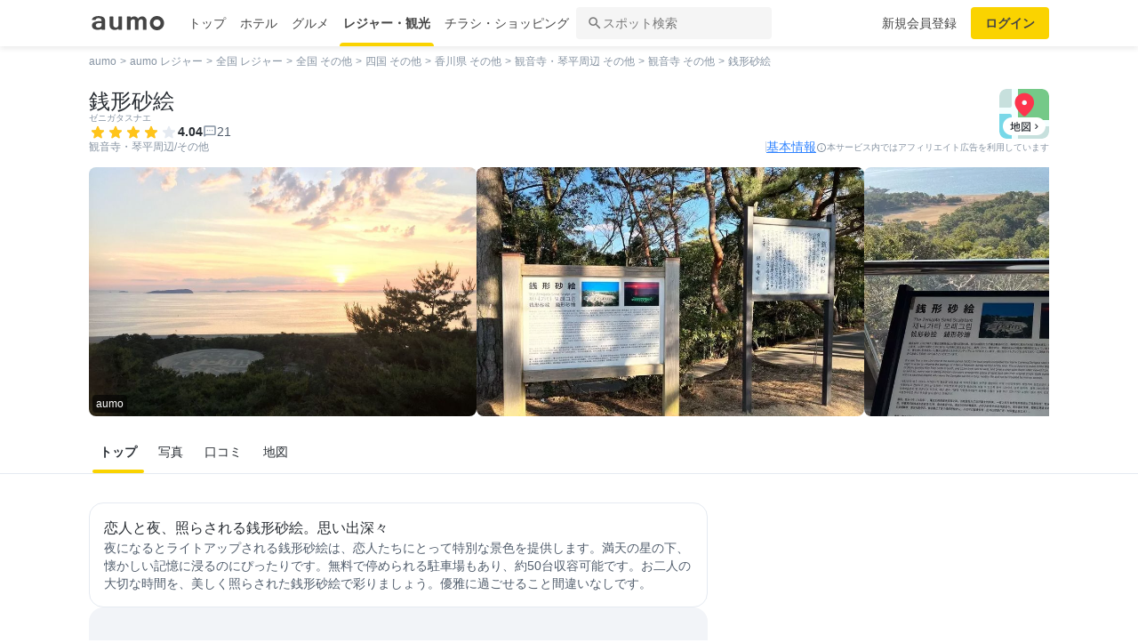

--- FILE ---
content_type: text/html; charset=utf-8
request_url: https://leisure.aumo.jp/leisures/14292
body_size: 141122
content:
<!doctype html>
<html data-n-head-ssr lang="ja" prefix="og: http://ogp.me/ns# fb: http://ogp.me/ns/fb#" data-n-head="%7B%22lang%22:%7B%22ssr%22:%22ja%22%7D,%22prefix%22:%7B%22ssr%22:%22og:%20http://ogp.me/ns#%20fb:%20http://ogp.me/ns/fb#%22%7D%7D">
  <head >
    <meta data-n-head="ssr" charset="utf-8"><meta data-n-head="ssr" http-equiv="x-ua-compatible" content="ie=edge"><meta data-n-head="ssr" name="viewport" content="width=device-width, initial-scale=1.0, minimum-scale=1.0, maximum-scale=1.0, user-scalable=no, viewport-fit=cover"><meta data-n-head="ssr" data-hid="og:site_name" property="og:site_name" content="aumo[アウモ]"><meta data-n-head="ssr" data-hid="og:type" property="og:type" content="article"><meta data-n-head="ssr" data-hid="twitter:card" property="twitter:card" content="summary"><meta data-n-head="ssr" data-hid="twitter:site" property="twitter:site" content="@aumo_jp"><meta data-n-head="ssr" data-hid="fb:app_id" property="fb:app_id" content="749180661873556"><meta data-n-head="ssr" name="referrer" content="unsafe-url"><meta data-n-head="ssr" data-hid="description" name="description" content="銭形砂絵 - 観音寺 (その他)の施設情報です。銭形砂絵 - 観音寺 (その他)についての21件の口コミや写真をチェック。地図や施設に関する詳細情報も掲載しています。夜になるとライトアップされる銭形砂絵は、恋人たちにとって特別な景色を提供します。満天の星の下、懐かしい記憶に浸るのにぴったりです。無料で停められる駐車場もあり、約50台収容可能です。お二人の大切な時間を、美しく照らされた銭形砂絵で彩りましょう。優雅に過ごせること間違いなしです。"><meta data-n-head="ssr" name="google-site-verification" content="eNJD-wF-FFzVtzdUKl0_8IyrMaGPuWzK-o-rXLxAj9w"><meta data-n-head="ssr" data-hid="og:url" property="og:url" content="https://leisure.aumo.jp/leisures/14292"><meta data-n-head="ssr" data-hid="og:title" property="og:title" content="銭形砂絵 - 観音寺 (その他)の口コミやアクセス情報｜aumo[アウモ]"><meta data-n-head="ssr" data-hid="og:description" property="og:description" content="銭形砂絵 - 観音寺 (その他)の施設情報です。銭形砂絵 - 観音寺 (その他)についての21件の口コミや写真をチェック。地図や施設に関する詳細情報も掲載しています。夜になるとライトアップされる銭形砂絵は、恋人たちにとって特別な景色を提供します。満天の星の下、懐かしい記憶に浸るのにぴったりです。無料で停められる駐車場もあり、約50台収容可能です。お二人の大切な時間を、美しく照らされた銭形砂絵で彩りましょう。優雅に過ごせること間違いなしです。"><meta data-n-head="ssr" data-hid="og:image" property="og:image" content="https://media-assets.aumo.jp/uploads/photo/snap_photo/data/53867458/large_webp_a59d9eab-ddd8-467d-a5ae-03a38783c662.webp"><meta data-n-head="ssr" data-hid="twitter:title" property="twitter:title" content="銭形砂絵 - 観音寺 (その他)の口コミやアクセス情報｜aumo[アウモ]"><meta data-n-head="ssr" data-hid="twitter:description" property="twitter:description" content="銭形砂絵 - 観音寺 (その他)の施設情報です。銭形砂絵 - 観音寺 (その他)についての21件の口コミや写真をチェック。地図や施設に関する詳細情報も掲載しています。夜になるとライトアップされる銭形砂絵は、恋人たちにとって特別な景色を提供します。満天の星の下、懐かしい記憶に浸るのにぴったりです。無料で停められる駐車場もあり、約50台収容可能です。お二人の大切な時間を、美しく照らされた銭形砂絵で彩りましょう。優雅に過ごせること間違いなしです。"><meta data-n-head="ssr" data-hid="twitter:image" property="twitter:image" content="https://media-assets.aumo.jp/uploads/photo/snap_photo/data/53867458/large_webp_a59d9eab-ddd8-467d-a5ae-03a38783c662.webp"><title>銭形砂絵 - 観音寺 (その他)の口コミやアクセス情報｜aumo[アウモ]</title><link data-n-head="ssr" rel="icon" type="image/x-icon" href="/favicon.ico"><link data-n-head="ssr" rel="canonical" href="https://leisure.aumo.jp/leisures/14292"><script data-n-head="ssr" async src="https://securepubads.g.doubleclick.net/tag/js/gpt.js"></script><script data-n-head="ssr" async src="https://flux-cdn.com/client/greemedia/flux_aumo_TM_AS.min.js" type="text/javascript"></script><script data-n-head="ssr" async src="/script/translator.js" type="text/javascript"></script><script data-n-head="ssr" type="text/javascript">window.gnshbrequest = window.gnshbrequest || {cmd:[]}; window.gnshbrequest.cmd.push(function(){window.gnshbrequest.forceInternalRequest();});</script><script data-n-head="ssr" async src="https://cpt.geniee.jp/hb/v1/213480/1582/wrapper.min.js"></script><script data-n-head="ssr" type="text/javascript">!function(f,b,e,v,n,t,s){if(f.fbq)return;n=f.fbq=function(){n.callMethod?n.callMethod.apply(n,arguments):n.queue.push(arguments)};if(!f._fbq)f._fbq=n;n.push=n;n.loaded=!0;n.version="2.0";n.queue=[];t=b.createElement(e);t.async=!0;t.src=v;s=b.getElementsByTagName(e)[0];s.parentNode.insertBefore(t,s)}(window,document,"script","https://connect.facebook.net/en_US/fbevents.js");fbq("init","1521537415191456");fbq("track","PageView");</script><script data-n-head="ssr" async src="https://www.googletagmanager.com/gtag/js?id=AW-727075267"></script><script data-n-head="ssr" type="text/javascript">window.dataLayer = window.dataLayer || []; function gtag(){dataLayer.push(arguments);} gtag("js", new Date()); gtag("config", "AW-727075267");</script><script data-n-head="ssr" data-hid="gtm-script">if(!window._gtm_init){window._gtm_init=1;(function(w,n,d,m,e,p){w[d]=(w[d]==1||n[d]=='yes'||n[d]==1||n[m]==1||(w[e]&&w[e][p]&&w[e][p]()))?1:0})(window,navigator,'doNotTrack','msDoNotTrack','external','msTrackingProtectionEnabled');(function(w,d,s,l,x,y){w[x]={};w._gtm_inject=function(i){if(w.doNotTrack||w[x][i])return;w[x][i]=1;w[l]=w[l]||[];w[l].push({'gtm.start':new Date().getTime(),event:'gtm.js'});var f=d.getElementsByTagName(s)[0],j=d.createElement(s);j.async=true;j.src='https://www.googletagmanager.com/gtm.js?id='+i;f.parentNode.insertBefore(j,f);};w[y]('GTM-W4WZK7J')})(window,document,'script','dataLayer','_gtm_ids','_gtm_inject')}</script><script data-n-head="ssr" src="https://www.googletagmanager.com/gtag/js?id=G-WD9TB3Z1KE" async></script><script data-n-head="ssr">
        window.googletag = window.googletag || {cmd: []};
        googletag.cmd.push(function() {
          googletag.defineSlot('/21383687/aumo_pc_gourmet_gourmets_sites_bottom_bigrectangle_1', [[300, 600],[300, 100],[300, 250],[336, 280],], 'div-gpt-ad-1573523922086-0').addService(googletag.pubads());googletag.defineSlot('/21383687/aumo_pc_gourmet_gourmets_introduction_bottom_rectangle_left_1', [[336, 280],[300, 100],[300, 250],], 'div-gpt-ad-1573523970043-0').addService(googletag.pubads());googletag.defineSlot('/21383687/aumo_pc_gourmet_gourmets_introduction_bottom_rectangle_right_1', [[300, 100],[300, 250],[336, 280],], 'div-gpt-ad-1573524036995-0').addService(googletag.pubads());googletag.defineSlot('/21383687/aumo_pc_gourmet_gourmets_reviews_bottom_rectangle_left_1', [[300, 100],[300, 250],[336, 280],], 'div-gpt-ad-1573524071011-0').addService(googletag.pubads());googletag.defineSlot('/21383687/aumo_pc_gourmet_gourmets_reviews_bottom_rectangle_right_1', [[300, 250],[336, 280],[300, 100],], 'div-gpt-ad-1573524095149-0').addService(googletag.pubads());googletag.defineSlot('/21383687/aumo_pc_gourmet_gourmets_detail_bottom_rectangle_left_1', [[336, 280],[300, 100],[300, 250],], 'div-gpt-ad-1573524123483-0').addService(googletag.pubads());googletag.defineSlot('/21383687/aumo_pc_gourmet_gourmets_detail_bottom_rectangle_right_1', [[336, 280],[300, 100],[300, 250],], 'div-gpt-ad-1573524164297-0').addService(googletag.pubads());
          googletag.pubads().setTargeting('aumo_leisure', '/leisures/14292');
          googletag.pubads().collapseEmptyDivs();
          googletag.pubads().enableSingleRequest();
          googletag.pubads().disableInitialLoad();
          googletag.enableServices();
        });
      </script><script data-n-head="ssr">
        var readyBids = {
          prebid: false,
          amazon: false,
          google: false
        };
        var failSafeTimeout = 3e3;
        // when both APS and Prebid have returned, initiate ad request
        var launchAdServer = function () {
          if (!readyBids.amazon || !readyBids.prebid) {
            return;
          }
          requestAdServer();
        };
        var requestAdServer = function () {
          if (!readyBids.google) {
            readyBids.google = true;
            googletag.cmd.push(function () {
              pbjs.que.push(function () {
                pbjs.setTargetingForGPTAsync();
              });
              apstag.setDisplayBids();
              googletag.pubads().refresh();
            });
          }
        };</script><script data-n-head="ssr">
        window.pbjs = window.pbjs || {que: []};
        window.googletag = window.googletag || {cmd: []};</script><script data-n-head="ssr">
        ! function (a9, a, p, s, t, A, g) {
          if (a[a9]) return;
          function q(c, r) {
            a[a9]._Q.push([c, r])
          }
          a[a9] = {
            init: function () {
              q("i", arguments)
            },
            fetchBids: function () {
              q("f", arguments)
            },
            setDisplayBids: function () {},
            targetingKeys: function () {
              return []
            },
            _Q: []
          };
          A = p.createElement(s);
          A.async = !0;
          A.src = t;
          g = p.getElementsByTagName(s)[0];
          g.parentNode.insertBefore(A, g)
        }("apstag", window, document, "script", "//c.amazon-adsystem.com/aax2/apstag.js");
        apstag.init({
          pubID: '3684',
          adServer: 'googletag',
          bidTimeout: 1e3
        });
        apstag.fetchBids({
          slots: [
            { slotID: 'div-gpt-ad-1573523922086-0', slotName: '/21383687/aumo_pc_gourmet_gourmets_sites_bottom_bigrectangle_1', sizes: [[300, 600],[300, 100],[300, 250],[336, 280],] },{ slotID: 'div-gpt-ad-1573523970043-0', slotName: '/21383687/aumo_pc_gourmet_gourmets_introduction_bottom_rectangle_left_1', sizes: [[336, 280],[300, 100],[300, 250],] },{ slotID: 'div-gpt-ad-1573524036995-0', slotName: '/21383687/aumo_pc_gourmet_gourmets_introduction_bottom_rectangle_right_1', sizes: [[300, 100],[300, 250],[336, 280],] },{ slotID: 'div-gpt-ad-1573524071011-0', slotName: '/21383687/aumo_pc_gourmet_gourmets_reviews_bottom_rectangle_left_1', sizes: [[300, 100],[300, 250],[336, 280],] },{ slotID: 'div-gpt-ad-1573524095149-0', slotName: '/21383687/aumo_pc_gourmet_gourmets_reviews_bottom_rectangle_right_1', sizes: [[300, 250],[336, 280],[300, 100],] },{ slotID: 'div-gpt-ad-1573524123483-0', slotName: '/21383687/aumo_pc_gourmet_gourmets_detail_bottom_rectangle_left_1', sizes: [[336, 280],[300, 100],[300, 250],] },{ slotID: 'div-gpt-ad-1573524164297-0', slotName: '/21383687/aumo_pc_gourmet_gourmets_detail_bottom_rectangle_right_1', sizes: [[336, 280],[300, 100],[300, 250],] },
          ]
        }, function (bids) {
          googletag.cmd.push(function () {
            readyBids.amazon = true;
            launchAdServer();
          });
        });</script><script data-n-head="ssr">
        // set failsafe timeout
        setTimeout(function () {
          requestAdServer();
        }, failSafeTimeout);</script><script data-n-head="ssr">
    window.googletag = window.googletag || {cmd: []};
    var interstitial_slot, static_slot;
    var out_of_page_slot_name = '/21383687/aumo_web_ec_interstitial_ad';
    googletag.cmd.push(function() {
      interstitial_slot = googletag.defineOutOfPageSlot(
        out_of_page_slot_name,
        googletag.enums.OutOfPageFormat.INTERSTITIAL);
      if (interstitial_slot) {
        interstitial_slot.addService(googletag.pubads());
      }
      googletag.pubads().enableSingleRequest();
      googletag.enableServices();
      googletag.display(interstitial_slot);
    });</script><script data-n-head="ssr" type="application/ld+json">{
          "@context": "http://schema.org",
          "@type": "WebSite",
          "url": "https://leisure.aumo.jp",
          "potentialAction": {
            "@type": "SearchAction",
            "target": "leisure.aumo.jp/leisures/search?spotKeyword={query}",
            "query-input": "required name=query"
          }
        }</script><script data-n-head="ssr" type="application/ld+json">{"@context":"http://schema.org","@type":"LocalBusiness","name":"銭形砂絵","image":"https://media-assets.aumo.jp/uploads/spot/image/23699/medium_699a28a7-3905-4e33-9f62-cc85c9e49518.jpeg","id":"https://leisure.aumo.jp/leisures/14292","alternateName":"","address":{"@type":"PostalAddress","streetAddress":"香川県観音寺市有明町（琴弾公園内）","addressLocality":"観音寺","addressRegion":"香川","postalCode":"","addressCountry":{"@type":"Country","name":"JP"}},"telephone":"0875-23-3933（観音寺市商工観光課）","aggregateRating":{"@type":"AggregateRating","ratingValue":4.04,"reviewCount":26,"bestRating":5,"worstRating":0},"review":[{"@type":"Review","author":{"@type":"Person","name":"たくみん☆","url":"https://aumo.jp/users/d9d18f32b6"},"url":"https://aumo.jp/photos/53867458","datePublished":"2024-01-18T05:03:18Z","reviewBody":"2022.1.7津嶋神社を後にして次は銭形砂絵を見に琴平公園へ大きさに驚きです！！しかも海の近くなのに海風で崩れないのかなって思いながらただただ見入ってしまいました。メンテナンスする人もすごいなって感心しながらこの砂絵を鑑賞しました。＃香川県＃観音寺市＃琴平公園＃銭形砂絵","image":"https://media-assets.aumo.jp/uploads/photo/snap_photo/data/53867458/large_webp_a59d9eab-ddd8-467d-a5ae-03a38783c662.webp"},{"@type":"Review","author":{"@type":"Person","name":"あるふぃすた","url":"https://aumo.jp/users/cc056234d5"},"url":"https://aumo.jp/photos/48618008","datePublished":"2023-10-08T10:58:58Z","reviewBody":"こんちゃ🖐️ 続いて銭形砂絵見に琴弾山⛰️登って来ました。","image":"https://media-assets.aumo.jp/uploads/photo/snap_photo/data/48618008/large_webp_06c09567-944d-4aec-9374-f7af8fb62e8a.webp"},{"@type":"Review","author":{"@type":"Person","name":"雲霧","url":"https://aumo.jp/users/aefd0d66e1"},"url":"https://aumo.jp/photos/24790831","datePublished":"2022-07-15T05:31:07Z","reviewBody":"#銭形砂絵の寛永通宝","image":"https://media-assets.aumo.jp/uploads/photo/snap_photo/data/24790831/large_webp_54368afb-5836-4970-b797-1ef6924c08f8.webp"},{"@type":"Review","author":{"@type":"Person","name":"surume","url":"https://aumo.jp/users/bacd2c7f8b"},"url":"https://aumo.jp/photos/23796375","datePublished":"2022-06-12T11:18:08Z","reviewBody":"香川県にある観音寺市といえば「寛永通宝」と言われるほど、市内で一番人気がある観光スポットです。有明浜の白砂に描かれたこの砂絵は、寛永通宝の大きさはなんと！東西122ｍ、南北90ｍ、周囲345ｍもあります。一般には、寛永10年（1633年）に藩主、生駒高俊公を歓迎するために一夜にして作られたと言われており、この砂絵を見れば健康で長生きし、お金に不自由しないと伝えられています。琴弾（ことひき）公園内の山頂展望台から見るのもおすすめですが、地上から見るとさらにその大きさが体感できます。#神社巡り#御朱印 #神社仏閣巡り#今ちゃん#タカちゃんの日常#神社巡り#御朱印 #神社仏閣巡り#今ちゃん#タカちゃんの日常#aumo#aumoおでかけ#aumo #aumoグルメ#銭形砂絵の寛永通宝#寛永通宝#香川県#観音寺市#フォトジェニック#インスタ","image":"https://media-assets.aumo.jp/uploads/photo/snap_photo/data/23796375/large_webp_a9ba6625-068f-4f99-be14-1f616173fb16.webp"},{"@type":"Review","author":{"@type":"Person","name":"cool－showtime","url":"https://aumo.jp/users/4709409da4"},"url":"https://aumo.jp/photos/22876219","datePublished":"2022-05-01T11:43:20Z","reviewBody":"午前中に到着！！人が少なかったので、車で展望台まで行けました🚗💨💨💨曇り空だったので…微妙に…わかりづらい😓#銭形砂絵#寛永通宝#四国の観光スポット","image":"https://media-assets.aumo.jp/uploads/photo/snap_photo/data/22876219/large_webp_a1174a88-cb11-4ac0-937b-d036dd43eda3.webp"}],"geo":{"@type":"GeoCoordinates","latitude":34.1320463,"longitude":133.6434296},"description":""}</script><script data-n-head="ssr" type="application/ld+json">{"@context":"https://schema.org","@type":"FAQPage","mainEntity":[{"@type":"Question","name":"この施設へのアクセス方法は？","acceptedAnswer":{"@type":"Answer","text":"<p><a href='https://leisure.aumo.jp/leisures/14292/map'>施設の場所を地図で確認</a></p>"}},{"@type":"Question","name":"この施設の口コミは？","acceptedAnswer":{"@type":"Answer","text":"<p>2022.1.7津嶋神社を後にして次は銭形砂絵を見に琴平公園へ大きさに驚きです！！しかも海の近くなのに海風で崩れないのかなって思いながらただただ見入ってしまいました。メンテナンスする人もすごいなって感心しながらこの砂絵を鑑賞しました。＃香川県＃観音寺市＃琴平公園＃銭形砂絵</p><p><a href='https://leisure.aumo.jp/leisures/14292/reviews'>詳しくはこちら</a><p>"}}]}</script><link rel="preload" href="https://travel-frontend-assets.aumo.jp/dist/client/3dca379.js" as="script"><link rel="preload" href="https://travel-frontend-assets.aumo.jp/dist/client/8ab8cdf.js" as="script"><link rel="preload" href="https://travel-frontend-assets.aumo.jp/dist/client/b325f87.js" as="script"><link rel="preload" href="https://travel-frontend-assets.aumo.jp/dist/client/bcaea1a.js" as="script"><link rel="preload" href="https://travel-frontend-assets.aumo.jp/dist/client/77c9b74.js" as="script"><link rel="preload" href="https://travel-frontend-assets.aumo.jp/dist/client/88bf36d.js" as="script"><link rel="preload" href="https://travel-frontend-assets.aumo.jp/dist/client/2e3748f.js" as="script"><link rel="preload" href="https://travel-frontend-assets.aumo.jp/dist/client/d4f6535.js" as="script"><link rel="preload" href="https://travel-frontend-assets.aumo.jp/dist/client/d49b28f.js" as="script"><link rel="preload" href="https://travel-frontend-assets.aumo.jp/dist/client/b0c4c23.js" as="script"><link rel="preload" href="https://travel-frontend-assets.aumo.jp/dist/client/685f609.js" as="script"><style data-vue-ssr-id="83fd6f88:0 6d256c62:0 60f768fc:0 496d1c65:0 83db74ba:0 2936009f:0 4510988e:0 b5ad8924:0 316b4b50:0 1c0268f9:0 16fbc093:0 256a10cd:0 4b734da6:0 2175472d:0 b3b5721c:0 b49524ec:0 c4ecbf02:0 5672b59a:0 d51dc1f0:0 935ae22c:0 4224647d:0 3197cb6a:0 5a8c43e6:0 bd855680:0 1247c98f:0 4396f18c:0 93ead232:0 3fb7297e:0 0eb716cf:0 48159342:0 01eaacbc:0 6ae1bb5d:0 5fe090fd:0 50c77ac8:0 6d99aef6:0 27ee43c4:0 cb719814:0 8c743142:0 c797f98a:0 0ae360d0:0 6372f458:0 1df41692:0 00917a4c:0 20f0026a:0 1519a610:0 66604156:0 57baea50:0 0ad52962:0 5b6adafc:0 8e51a0dc:0 18353f76:0 5a734657:0 62195636:0 f0d70a58:0 0ee540ba:0">.swiper-container{list-style:none;margin:0 auto;overflow:hidden;padding:0;position:relative;z-index:1}.swiper-container-no-flexbox .swiper-slide{float:left}.swiper-container-vertical>.swiper-wrapper{flex-direction:column}.swiper-wrapper{box-sizing:content-box;display:flex;height:100%;position:relative;transition-property:transform;width:100%;z-index:1}.swiper-container-android .swiper-slide,.swiper-wrapper{transform:translateZ(0)}.swiper-container-multirow>.swiper-wrapper{flex-wrap:wrap}.swiper-container-free-mode>.swiper-wrapper{margin:0 auto;transition-timing-function:ease-out}.swiper-slide{flex-shrink:0;height:100%;position:relative;transition-property:transform;width:100%}.swiper-slide-invisible-blank{visibility:hidden}.swiper-container-autoheight,.swiper-container-autoheight .swiper-slide{height:auto}.swiper-container-autoheight .swiper-wrapper{align-items:flex-start;transition-property:transform,height}.swiper-container-3d{perspective:1200px}.swiper-container-3d .swiper-cube-shadow,.swiper-container-3d .swiper-slide,.swiper-container-3d .swiper-slide-shadow-bottom,.swiper-container-3d .swiper-slide-shadow-left,.swiper-container-3d .swiper-slide-shadow-right,.swiper-container-3d .swiper-slide-shadow-top,.swiper-container-3d .swiper-wrapper{transform-style:preserve-3d}.swiper-container-3d .swiper-slide-shadow-bottom,.swiper-container-3d .swiper-slide-shadow-left,.swiper-container-3d .swiper-slide-shadow-right,.swiper-container-3d .swiper-slide-shadow-top{height:100%;left:0;pointer-events:none;position:absolute;top:0;width:100%;z-index:10}.swiper-container-3d .swiper-slide-shadow-left{background-image:linear-gradient(270deg,rgba(0,0,0,.5),transparent)}.swiper-container-3d .swiper-slide-shadow-right{background-image:linear-gradient(90deg,rgba(0,0,0,.5),transparent)}.swiper-container-3d .swiper-slide-shadow-top{background-image:linear-gradient(0deg,rgba(0,0,0,.5),transparent)}.swiper-container-3d .swiper-slide-shadow-bottom{background-image:linear-gradient(180deg,rgba(0,0,0,.5),transparent)}.swiper-container-wp8-horizontal,.swiper-container-wp8-horizontal>.swiper-wrapper{touch-action:pan-y}.swiper-container-wp8-vertical,.swiper-container-wp8-vertical>.swiper-wrapper{touch-action:pan-x}.swiper-button-next,.swiper-button-prev{background-position:50%;background-repeat:no-repeat;background-size:27px 44px;cursor:pointer;height:44px;margin-top:-22px;position:absolute;top:50%;width:27px;z-index:10}.swiper-button-next.swiper-button-disabled,.swiper-button-prev.swiper-button-disabled{cursor:auto;opacity:.35;pointer-events:none}.swiper-button-prev,.swiper-container-rtl .swiper-button-next{background-image:url("data:image/svg+xml;charset=utf-8,%3Csvg xmlns='http://www.w3.org/2000/svg' viewBox='0 0 27 44'%3E%3Cpath fill='%23007aff' d='M0 22 22 0l2.1 2.1L4.2 22l19.9 19.9L22 44z'/%3E%3C/svg%3E");left:10px;right:auto}.swiper-button-next,.swiper-container-rtl .swiper-button-prev{background-image:url("data:image/svg+xml;charset=utf-8,%3Csvg xmlns='http://www.w3.org/2000/svg' viewBox='0 0 27 44'%3E%3Cpath fill='%23007aff' d='M27 22 5 44l-2.1-2.1L22.8 22 2.9 2.1 5 0z'/%3E%3C/svg%3E");left:auto;right:10px}.swiper-button-prev.swiper-button-white,.swiper-container-rtl .swiper-button-next.swiper-button-white{background-image:url("data:image/svg+xml;charset=utf-8,%3Csvg xmlns='http://www.w3.org/2000/svg' viewBox='0 0 27 44'%3E%3Cpath fill='%23fff' d='M0 22 22 0l2.1 2.1L4.2 22l19.9 19.9L22 44z'/%3E%3C/svg%3E")}.swiper-button-next.swiper-button-white,.swiper-container-rtl .swiper-button-prev.swiper-button-white{background-image:url("data:image/svg+xml;charset=utf-8,%3Csvg xmlns='http://www.w3.org/2000/svg' viewBox='0 0 27 44'%3E%3Cpath fill='%23fff' d='M27 22 5 44l-2.1-2.1L22.8 22 2.9 2.1 5 0z'/%3E%3C/svg%3E")}.swiper-button-prev.swiper-button-black,.swiper-container-rtl .swiper-button-next.swiper-button-black{background-image:url("data:image/svg+xml;charset=utf-8,%3Csvg xmlns='http://www.w3.org/2000/svg' viewBox='0 0 27 44'%3E%3Cpath d='M0 22 22 0l2.1 2.1L4.2 22l19.9 19.9L22 44z'/%3E%3C/svg%3E")}.swiper-button-next.swiper-button-black,.swiper-container-rtl .swiper-button-prev.swiper-button-black{background-image:url("data:image/svg+xml;charset=utf-8,%3Csvg xmlns='http://www.w3.org/2000/svg' viewBox='0 0 27 44'%3E%3Cpath d='M27 22 5 44l-2.1-2.1L22.8 22 2.9 2.1 5 0z'/%3E%3C/svg%3E")}.swiper-button-lock{display:none}.swiper-pagination{position:absolute;text-align:center;transform:translateZ(0);transition:opacity .3s;z-index:10}.swiper-pagination.swiper-pagination-hidden{opacity:0}.swiper-container-horizontal>.swiper-pagination-bullets,.swiper-pagination-custom,.swiper-pagination-fraction{bottom:10px;left:0;width:100%}.swiper-pagination-bullets-dynamic{font-size:0;overflow:hidden}.swiper-pagination-bullets-dynamic .swiper-pagination-bullet{position:relative;transform:scale(.33)}.swiper-pagination-bullets-dynamic .swiper-pagination-bullet-active,.swiper-pagination-bullets-dynamic .swiper-pagination-bullet-active-main{transform:scale(1)}.swiper-pagination-bullets-dynamic .swiper-pagination-bullet-active-prev{transform:scale(.66)}.swiper-pagination-bullets-dynamic .swiper-pagination-bullet-active-prev-prev{transform:scale(.33)}.swiper-pagination-bullets-dynamic .swiper-pagination-bullet-active-next{transform:scale(.66)}.swiper-pagination-bullets-dynamic .swiper-pagination-bullet-active-next-next{transform:scale(.33)}.swiper-pagination-bullet{background:#000;border-radius:100%;display:inline-block;height:8px;opacity:.2;width:8px}button.swiper-pagination-bullet{-webkit-appearance:none;-moz-appearance:none;appearance:none;border:none;box-shadow:none;margin:0;padding:0}.swiper-pagination-clickable .swiper-pagination-bullet{cursor:pointer}.swiper-pagination-bullet-active{background:#007aff;opacity:1}.swiper-container-vertical>.swiper-pagination-bullets{right:10px;top:50%;transform:translate3d(0,-50%,0)}.swiper-container-vertical>.swiper-pagination-bullets .swiper-pagination-bullet{display:block;margin:6px 0}.swiper-container-vertical>.swiper-pagination-bullets.swiper-pagination-bullets-dynamic{top:50%;transform:translateY(-50%);width:8px}.swiper-container-vertical>.swiper-pagination-bullets.swiper-pagination-bullets-dynamic .swiper-pagination-bullet{display:inline-block;transition:transform .2s,top .2s}.swiper-container-horizontal>.swiper-pagination-bullets .swiper-pagination-bullet{margin:0 4px}.swiper-container-horizontal>.swiper-pagination-bullets.swiper-pagination-bullets-dynamic{left:50%;transform:translateX(-50%);white-space:nowrap}.swiper-container-horizontal>.swiper-pagination-bullets.swiper-pagination-bullets-dynamic .swiper-pagination-bullet{transition:transform .2s,left .2s}.swiper-container-horizontal.swiper-container-rtl>.swiper-pagination-bullets-dynamic .swiper-pagination-bullet{transition:transform .2s,right .2s}.swiper-pagination-progressbar{background:rgba(0,0,0,.25);position:absolute}.swiper-pagination-progressbar .swiper-pagination-progressbar-fill{background:#007aff;height:100%;left:0;position:absolute;top:0;transform:scale(0);transform-origin:left top;width:100%}.swiper-container-rtl .swiper-pagination-progressbar .swiper-pagination-progressbar-fill{transform-origin:right top}.swiper-container-horizontal>.swiper-pagination-progressbar,.swiper-container-vertical>.swiper-pagination-progressbar.swiper-pagination-progressbar-opposite{height:4px;left:0;top:0;width:100%}.swiper-container-horizontal>.swiper-pagination-progressbar.swiper-pagination-progressbar-opposite,.swiper-container-vertical>.swiper-pagination-progressbar{height:100%;left:0;top:0;width:4px}.swiper-pagination-white .swiper-pagination-bullet-active{background:#fff}.swiper-pagination-progressbar.swiper-pagination-white{background:hsla(0,0%,100%,.25)}.swiper-pagination-progressbar.swiper-pagination-white .swiper-pagination-progressbar-fill{background:#fff}.swiper-pagination-black .swiper-pagination-bullet-active{background:#000}.swiper-pagination-progressbar.swiper-pagination-black{background:rgba(0,0,0,.25)}.swiper-pagination-progressbar.swiper-pagination-black .swiper-pagination-progressbar-fill{background:#000}.swiper-pagination-lock{display:none}.swiper-scrollbar{background:rgba(0,0,0,.1);border-radius:10px;position:relative;-ms-touch-action:none}.swiper-container-horizontal>.swiper-scrollbar{bottom:3px;height:5px;left:1%;position:absolute;width:98%;z-index:50}.swiper-container-vertical>.swiper-scrollbar{height:98%;position:absolute;right:3px;top:1%;width:5px;z-index:50}.swiper-scrollbar-drag{background:rgba(0,0,0,.5);border-radius:10px;height:100%;left:0;position:relative;top:0;width:100%}.swiper-scrollbar-cursor-drag{cursor:move}.swiper-scrollbar-lock{display:none}.swiper-zoom-container{align-items:center;display:flex;height:100%;justify-content:center;text-align:center;width:100%}.swiper-zoom-container>canvas,.swiper-zoom-container>img,.swiper-zoom-container>svg{max-height:100%;max-width:100%;-o-object-fit:contain;object-fit:contain}.swiper-slide-zoomed{cursor:move}.swiper-lazy-preloader{animation:swiper-preloader-spin 1s steps(12) infinite;height:42px;left:50%;margin-left:-21px;margin-top:-21px;position:absolute;top:50%;transform-origin:50%;width:42px;z-index:10}.swiper-lazy-preloader:after{background-image:url("data:image/svg+xml;charset=utf-8,%3Csvg xmlns='http://www.w3.org/2000/svg' xmlns:xlink='http://www.w3.org/1999/xlink' viewBox='0 0 120 120'%3E%3Cdefs%3E%3Cpath id='a' stroke='%236c6c6c' stroke-linecap='round' stroke-width='11' d='M60 7v20'/%3E%3C/defs%3E%3Cuse xlink:href='%23a' opacity='.27'/%3E%3Cuse xlink:href='%23a' opacity='.27' transform='rotate(30 60 60)'/%3E%3Cuse xlink:href='%23a' opacity='.27' transform='rotate(60 60 60)'/%3E%3Cuse xlink:href='%23a' opacity='.27' transform='rotate(90 60 60)'/%3E%3Cuse xlink:href='%23a' opacity='.27' transform='rotate(120 60 60)'/%3E%3Cuse xlink:href='%23a' opacity='.27' transform='rotate(150 60 60)'/%3E%3Cuse xlink:href='%23a' opacity='.37' transform='rotate(180 60 60)'/%3E%3Cuse xlink:href='%23a' opacity='.46' transform='rotate(210 60 60)'/%3E%3Cuse xlink:href='%23a' opacity='.56' transform='rotate(240 60 60)'/%3E%3Cuse xlink:href='%23a' opacity='.66' transform='rotate(270 60 60)'/%3E%3Cuse xlink:href='%23a' opacity='.75' transform='rotate(300 60 60)'/%3E%3Cuse xlink:href='%23a' opacity='.85' transform='rotate(330 60 60)'/%3E%3C/svg%3E");background-position:50%;background-repeat:no-repeat;background-size:100%;content:"";display:block;height:100%;width:100%}.swiper-lazy-preloader-white:after{background-image:url("data:image/svg+xml;charset=utf-8,%3Csvg xmlns='http://www.w3.org/2000/svg' xmlns:xlink='http://www.w3.org/1999/xlink' viewBox='0 0 120 120'%3E%3Cdefs%3E%3Cpath id='a' stroke='%23fff' stroke-linecap='round' stroke-width='11' d='M60 7v20'/%3E%3C/defs%3E%3Cuse xlink:href='%23a' opacity='.27'/%3E%3Cuse xlink:href='%23a' opacity='.27' transform='rotate(30 60 60)'/%3E%3Cuse xlink:href='%23a' opacity='.27' transform='rotate(60 60 60)'/%3E%3Cuse xlink:href='%23a' opacity='.27' transform='rotate(90 60 60)'/%3E%3Cuse xlink:href='%23a' opacity='.27' transform='rotate(120 60 60)'/%3E%3Cuse xlink:href='%23a' opacity='.27' transform='rotate(150 60 60)'/%3E%3Cuse xlink:href='%23a' opacity='.37' transform='rotate(180 60 60)'/%3E%3Cuse xlink:href='%23a' opacity='.46' transform='rotate(210 60 60)'/%3E%3Cuse xlink:href='%23a' opacity='.56' transform='rotate(240 60 60)'/%3E%3Cuse xlink:href='%23a' opacity='.66' transform='rotate(270 60 60)'/%3E%3Cuse xlink:href='%23a' opacity='.75' transform='rotate(300 60 60)'/%3E%3Cuse xlink:href='%23a' opacity='.85' transform='rotate(330 60 60)'/%3E%3C/svg%3E")}@keyframes swiper-preloader-spin{to{transform:rotate(1turn)}}.swiper-container .swiper-notification{left:0;opacity:0;pointer-events:none;position:absolute;top:0;z-index:-1000}.swiper-container-fade.swiper-container-free-mode .swiper-slide{transition-timing-function:ease-out}.swiper-container-fade .swiper-slide{pointer-events:none;transition-property:opacity}.swiper-container-fade .swiper-slide .swiper-slide{pointer-events:none}.swiper-container-fade .swiper-slide-active,.swiper-container-fade .swiper-slide-active .swiper-slide-active{pointer-events:auto}.swiper-container-cube{overflow:visible}.swiper-container-cube .swiper-slide{backface-visibility:hidden;height:100%;pointer-events:none;transform-origin:0 0;visibility:hidden;width:100%;z-index:1}.swiper-container-cube .swiper-slide .swiper-slide{pointer-events:none}.swiper-container-cube.swiper-container-rtl .swiper-slide{transform-origin:100% 0}.swiper-container-cube .swiper-slide-active,.swiper-container-cube .swiper-slide-active .swiper-slide-active{pointer-events:auto}.swiper-container-cube .swiper-slide-active,.swiper-container-cube .swiper-slide-next,.swiper-container-cube .swiper-slide-next+.swiper-slide,.swiper-container-cube .swiper-slide-prev{pointer-events:auto;visibility:visible}.swiper-container-cube .swiper-slide-shadow-bottom,.swiper-container-cube .swiper-slide-shadow-left,.swiper-container-cube .swiper-slide-shadow-right,.swiper-container-cube .swiper-slide-shadow-top{backface-visibility:hidden;z-index:0}.swiper-container-cube .swiper-cube-shadow{background:#000;bottom:0;filter:blur(50px);height:100%;left:0;opacity:.6;position:absolute;width:100%;z-index:0}.swiper-container-flip{overflow:visible}.swiper-container-flip .swiper-slide{backface-visibility:hidden;pointer-events:none;z-index:1}.swiper-container-flip .swiper-slide .swiper-slide{pointer-events:none}.swiper-container-flip .swiper-slide-active,.swiper-container-flip .swiper-slide-active .swiper-slide-active{pointer-events:auto}.swiper-container-flip .swiper-slide-shadow-bottom,.swiper-container-flip .swiper-slide-shadow-left,.swiper-container-flip .swiper-slide-shadow-right,.swiper-container-flip .swiper-slide-shadow-top{backface-visibility:hidden;z-index:0}.swiper-container-coverflow .swiper-wrapper{-ms-perspective:1200px}html{font-family:inherit}a,abbr,acronym,address,applet,article,aside,audio,b,big,blockquote,body,canvas,caption,center,cite,code,dd,del,details,dfn,div,dl,dt,em,embed,fieldset,figcaption,figure,footer,form,h1,h2,h3,h4,h5,h6,header,hgroup,html,i,iframe,img,input,ins,kbd,label,legend,li,mark,menu,nav,object,ol,output,p,pre,q,ruby,s,samp,section,small,span,strike,strong,sub,summary,sup,table,tbody,td,tfoot,th,thead,time,tr,tt,u,ul,var,video{border:0;margin:0;padding:0;vertical-align:baseline}li,ol,ul{list-style:none;padding:0}blockquote,q{quotes:none}blockquote:after,blockquote:before,q:after,q:before{content:none}table{border-collapse:collapse;border-spacing:0}article,aside,details,figcaption,figure,footer,header,hgroup,menu,nav,section{display:block}h1,h2,h3,h4,h5,h6,p{font-weight:400;font:inherit;margin:0}hr{background:#ccc;height:1px;margin:0 auto;width:100%}input,select{vertical-align:middle}button,input,select,textarea{-webkit-appearance:none;-moz-appearance:none;appearance:none;outline:none}button{background-color:transparent;border:none;cursor:pointer;padding:0}input::-ms-clear,input::-ms-reveal{visibility:hidden}select::-ms-expand{display:none}body{color:#444;font-family:-apple-system,BlinkMacSystemFont,"Helvetica Neue","Segoe UI","Hiragino Kaku Gothic ProN","Hiragino Sans",Arial,Meiryo,sans-serif;font-size:100%;line-height:1;-webkit-text-size-adjust:100%;-moz-text-size-adjust:100%;text-size-adjust:100%;width:100%;word-break:break-word}*{-ms-box-sizing:border-box;box-sizing:border-box}a{display:inline-block;*display:inline;*zoom:1;-webkit-tap-highlight-color:rgba(0,0,0,0);cursor:pointer;max-width:100%;-webkit-text-decoration:none;text-decoration:none}
:root{--achromatic-black:#000;--achromatic-white:#fff;--amethyst-100:#ebe8ff;--amethyst-200:#dad3ff;--amethyst-300:#beb0ff;--amethyst-400:#9f83ff;--amethyst-50:#f4f2ff;--amethyst-500:#8151ff;--amethyst-600:#722dfa;--amethyst-700:#631ce5;--amethyst-800:#5316c1;--amethyst-900:#45159d;--amethyst-950:#290a6b;--blue-100:#d9ebff;--blue-200:#bbdcff;--blue-300:#8cc7ff;--blue-400:#56a7ff;--blue-50:#eef6ff;--blue-500:#2f83ff;--blue-600:#1862f8;--blue-700:#114ce4;--blue-800:#143eb9;--blue-900:#173991;--blue-950:#132458;--castro-100:#fde6f3;--castro-200:#fdcde9;--castro-300:#fca5d6;--castro-400:#f96db9;--castro-50:#fdf2f8;--castro-500:#f3419d;--castro-600:#e2207a;--castro-700:#c51160;--castro-800:#a3114f;--castro-900:#871444;--castro-950:#530425;--gray-100:#e5eaf1;--gray-200:#ced5df;--gray-300:#abb7c4;--gray-400:#8693a2;--gray-50:#f2f4f8;--gray-500:#677483;--gray-600:#515d6c;--gray-700:#3f4855;--gray-800:#282d33;--gray-900:#1c1e21;--gray-950:#131416;--gray-alpha-10:rgba(0,0,0,.102);--gray-alpha-20:rgba(0,0,0,.2);--gray-alpha-30:rgba(0,0,0,.302);--gray-alpha-40:rgba(0,0,0,.4);--gray-alpha-50:rgba(0,0,0,.502);--gray-alpha-60:rgba(0,0,0,.6);--gray-alpha-70:rgba(0,0,0,.698);--gray-alpha-80:rgba(0,0,0,.8);--gray-alpha-90:rgba(0,0,0,.898);--green-100:#d8ffe8;--green-200:#b4fed2;--green-300:#79fcb0;--green-400:#38f086;--green-50:#eefff4;--green-500:#0ed965;--green-600:#05b44f;--green-700:#088d42;--green-800:#0c6f38;--green-900:#0c5b30;--green-950:#00371a;--lime-100:#f5ffc5;--lime-200:#e9ff92;--lime-300:#d7ff53;--lime-400:#c1fc1f;--lime-50:#fbffe4;--lime-500:#a3e200;--lime-600:#7db500;--lime-700:#5f8902;--lime-800:#4c6c08;--lime-900:#405b0c;--lime-950:#203300;--mint-100:#cffce4;--mint-200:#a3f7cf;--mint-300:#68edb6;--mint-400:#2cdb98;--mint-50:#ebfef5;--mint-500:#08c181;--mint-600:#009d69;--mint-700:#007e57;--mint-800:#026346;--mint-900:#03513c;--mint-950:#002f23;--orange-100:#ffedd3;--orange-200:#ffd7a6;--orange-300:#ffb96d;--orange-400:#ff9032;--orange-50:#fff7ec;--orange-500:#ff700b;--orange-600:#f55301;--orange-700:#cb3c03;--orange-800:#a1300b;--orange-900:#81290d;--orange-950:#461204;--purple-100:#f4e9fe;--purple-200:#ebd6fe;--purple-300:#dbb6fc;--purple-400:#c487f9;--purple-50:#faf5ff;--purple-500:#ae59f3;--purple-600:#9a37e6;--purple-700:#8426ca;--purple-800:#7024a5;--purple-900:#5c1e85;--purple-950:#440a6b;--red-100:#ffdcdf;--red-200:#ffbfc4;--red-300:#ff929b;--red-400:#ff5462;--red-50:#ffeff0;--red-500:#ff1f31;--red-600:#ff0015;--red-700:#db0012;--red-800:#b4000f;--red-900:#74060f;--red-950:#520007;--turquoise-100:#c9ffff;--turquoise-200:#99fdff;--turquoise-300:#54f9ff;--turquoise-400:#07e9ff;--turquoise-50:#e9ffff;--turquoise-500:#00cbef;--turquoise-600:#00a1c9;--turquoise-700:#007fa1;--turquoise-800:#086682;--turquoise-900:#0c546d;--turquoise-950:#002533;--yellow-100:#feffc1;--yellow-200:#fffe86;--yellow-300:#fff541;--yellow-400:#ffe60d;--yellow-50:#ffffe7;--yellow-500:#fad300;--yellow-600:#d19e00;--yellow-700:#a67102;--yellow-800:#89580a;--yellow-900:#74480f;--yellow-950:#442604;--yellow-orange-100:#fff4c4;--yellow-orange-200:#ffe985;--yellow-orange-300:#ffd845;--yellow-orange-400:#ffc41a;--yellow-orange-50:#fffcea;--yellow-orange-500:#ffa200;--yellow-orange-600:#e37900;--yellow-orange-700:#bc5301;--yellow-orange-800:#984008;--yellow-orange-900:#7d340a;--yellow-orange-950:#471900;--background-base:var(--brand-palette-neutral-0);--border-focus:var(--blue-800);--border-caution-bold:var(--border-caution-light-base);--border-information-bold:var(--border-information-light-base);--border-key-primary-bold:var(--border-key-primary-light-bold);--border-key-secondary-bold:var(--border-key-secondary-light-bold);--border-negative-bold:var(--border-negative-light-base);--border-neutral-primary:var(--border-neutral-light-primary);--border-neutral-secondary:var(--border-neutral-light-secondary);--border-neutral-selected:var(--border-neutral-light-selected);--border-neutral-tertiary:var(--border-neutral-light-tertiary);--border-positive-bold:var(--border-positive-light-base);--custom-color-rank-bronze:var(--yellow-orange-700);--custom-color-rank-gold:var(--yellow-600);--custom-color-rank-silver:var(--gray-300);--custom-color-ratestar:var(--yellow-orange-400);--custom-color-brand-apple-a:#fff;--custom-color-brand-apple-b:#000;--custom-color-brand-aumo:#222;--custom-color-brand-facebook-a:#fff;--custom-color-brand-facebook-b:#0866ff;--custom-color-brand-instagram-a:#fff;--custom-color-brand-instagram-b:#000;--custom-color-brand-line-a:#fff;--custom-color-brand-line-b:#4cc764;--custom-color-brand-pinterest-a:#fff;--custom-color-brand-pinterest-b:#e60023;--custom-color-brand-tiktok-a:#fff;--custom-color-brand-tiktok-b:#000;--custom-color-brand-x-a:#fff;--custom-color-brand-x-b:#14171a;--custom-color-brand-youtbe-a:#fff;--custom-color-brand-youtbe-b:red;--icon-caution-bold:var(--icon-caution-light-bold);--icon-caution-on-bold:var(--icon-caution-light-on-bold);--icon-caution-on-subtle:var(--icon-caution-light-on-subtle);--icon-information-bold:var(--icon-information-light-bold);--icon-information-on-bold:var(--icon-information-light-on-bold);--icon-information-on-subtle:var(--icon-information-light-on-subtle);--icon-key-primary-bold:var(--icon-key-primary-light-bold);--icon-key-primary-on-bold:var(--icon-key-primary-light-on-bold);--icon-key-primary-on-subtle:var(--icon-key-primary-light-on-subtle);--icon-key-secondary-bold:var(--icon-key-secondary-dark-bold);--icon-key-secondary-on-bold:var(--icon-key-secondary-light-on-bold);--icon-key-secondary-on-subtle:var(--icon-key-secondary-light-on-subtle);--icon-negative-bold:var(--icon-negative-light-bold);--icon-negative-on-bold:var(--icon-negative-light-on-bold);--icon-negative-on-subtle:var(--icon-negative-light-on-subtle);--icon-neutral-inverse:var(--brand-palette-neutral-0);--icon-neutral-placeholder:var(--icon-neutral-light-placeholder);--icon-neutral-primary:var(--icon-neutral-light-primary);--icon-neutral-secondary:var(--icon-neutral-light-secondary);--icon-neutral-selected:var(--icon-neutral-light-selected);--icon-neutral-tertiary:var(--icon-neutral-light-tertiary);--icon-positive-bold:var(--icon-positive-light-bold);--icon-positive-on-bold:var(--icon-positive-light-on-bold);--icon-positive-on-subtle:var(--icon-positive-light-on-subtle);--icon-price-emphasis:var(--red-600);--icon-price-on-emphasis:var(--red-50);--icon-price-retail:var(--brand-palette-neutral-800);--icon-price-retail-subtle:var(--brand-palette-neutral-400);--overlay-bold:var(--gray-alpha-60);--overlay-subtle:var(--gray-alpha-30);--surface-caution-bold-active:var(--surface-caution-bold-light-active);--surface-caution-bold-base:var(--surface-caution-bold-light-base);--surface-caution-bold-hovered:var(--surface-caution-bold-light-hovered);--surface-caution-subtle-active:var(--surface-caution-subtle-light-active);--surface-caution-subtle-base:var(--surface-caution-subtle-light-base);--surface-caution-subtle-hovered:var(--surface-caution-subtle-light-hovered);--surface-information-bold-active:var(--surface-information-bold-light-active);--surface-information-bold-base:var(--surface-information-bold-light-base);--surface-information-bold-hovered:var(--surface-information-bold-light-hovered);--surface-information-subtle-active:var(--surface-information-subtle-light-active);--surface-information-subtle-base:var(--surface-information-subtle-light-base);--surface-information-subtle-hovered:var(--surface-information-subtle-light-hovered);--surface-key-primary-bold-active:var(--surface-key-primary-bold-light-active);--surface-key-primary-bold-base:var(--surface-key-primary-bold-light-base);--surface-key-primary-bold-hovered:var(--surface-key-primary-bold-light-hovered);--surface-key-primary-minimal-active:var(--surface-key-primary-minimal-light-active);--surface-key-primary-minimal-base:var(--surface-key-primary-minimal-light-base);--surface-key-primary-minimal-hovered:var(--surface-key-primary-minimal-light-hovered);--surface-key-primary-subtle-active:var(--surface-key-primary-saubtle-light-active);--surface-key-primary-subtle-base:var(--surface-key-primary-saubtle-light-base);--surface-key-primary-subtle-hovered:var(--surface-key-primary-saubtle-light-hovered);--surface-key-secondary-bold-active:var(--surface-key-secondary-bold-light-active);--surface-key-secondary-bold-base:var(--surface-key-secondary-bold-light-base);--surface-key-secondary-bold-hovered:var(--surface-key-secondary-bold-light-hovered);--surface-key-secondary-subtle-active:var(--surface-key-secondary-subtle-light-active);--surface-key-secondary-subtle-base:var(--surface-key-secondary-subtle-light-base);--surface-key-secondary-subtle-hovered:var(--surface-key-secondary-subtle-light-hovered);--surface-negative-bold-active:var(--surface-negative-bold-light-active);--surface-negative-bold-base:var(--surface-negative-bold-light-base);--surface-negative-bold-hovered:var(--surface-negative-bold-light-hovered);--surface-negative-subtle-active:var(--surface-negative-subtle-light-active);--surface-negative-subtle-base:var(--surface-negative-subtle-light-base);--surface-negative-subtle-hover:var(--surface-negative-subtle-light-hovered);--surface-neutral-fixed-white:var(--achromatic-white);--surface-neutral-inverse-active:var(--surface-neutral-tertiary-dark-active);--surface-neutral-inverse-base:var(--surface-neutral-inverse-light-base);--surface-neutral-inverse-hovered:var(--surface-neutral-tertiary-dark-hovered);--surface-neutral-primary-active:var(--surface-neutral-primary-light-active);--surface-neutral-primary-base:var(--surface-neutral-primary-light-base);--surface-neutral-primary-hovered:var(--surface-neutral-primary-light-hovered);--surface-neutral-primary-selected:var(--surface-neutral-primary-light-selected);--surface-neutral-secondary-active:var(--surface-neutral-secondary-light-active);--surface-neutral-secondary-base:var(--surface-neutral-secondary-light-base);--surface-neutral-secondary-hovered:var(--surface-neutral-secondary-light-hovered);--surface-neutral-tertiary-active:var(--surface-neutral-tertiary-light-active);--surface-neutral-tertiary-base:var(--surface-neutral-tertiary-light-base);--surface-neutral-tertiary-hovered:var(--surface-neutral-tertiary-light-hovered);--surface-positive-bold-active:var(--surface-positive-bold-light-active);--surface-positive-bold-base:var(--surface-positive-bold-dark-base);--surface-positive-bold-hovered:var(--surface-positive-bold-light-hovered);--surface-positive-subtle-active:var(--surface-positive-subtle-light-active);--surface-positive-subtle-base:var(--surface-positive-subtle-light-base);--surface-positive-subtle-hovered:var(--surface-positive-subtle-light-hovered);--surface-price-emphasis-bold:var(--red-500);--surface-price-emphasis-subtle:var(--red-50);--text-caution-bold:var(--text-caution-light-bold);--text-caution-on-bold:var(--text-caution-light-on-bold);--text-caution-on-subtle:var(--text-caution-light-on-subtle);--text-information-bold:var(--text-information-light-bold);--text-information-on-bold:var(--text-information-light-on-bold);--text-information-on-subtle:var(--text-information-light-on-subtle);--text-key-primary-bold:var(--text-key-primary-light-bold);--text-key-primary-on-bold:var(--text-key-primary-light-on-bold);--text-key-primary-on-subtle:var(--text-key-primary-light-on-subtle);--text-key-secondary-bold:var(--text-key-secondary-dark-bold);--text-key-secondary-on-bold:var(--text-key-secondary-light-on-bold);--text-key-secondary-on-subtle:var(--text-key-secondary-light-on-subtle);--text-link-bold:var(--text-link-light-bold);--text-link-subtle:var(--text-neutral-light-tertiary);--text-link-visited:var(--text-link-light-visited);--text-negative-bold:var(--text-negative-light-bold);--text-negative-on-bold:var(--text-negative-light-on-bold);--text-negative-on-subtle:var(--text-negative-light-on-subtle);--text-neutral-inverse:var(--brand-palette-neutral-0);--text-neutral-placeholder:var(--icon-neutral-light-placeholder);--text-neutral-primary:var(--text-neutral-light-primary);--text-neutral-secondary:var(--text-neutral-light-secondary);--text-neutral-selected:var(--brand-palette-key-secondary-600);--text-neutral-tertiary:var(--text-neutral-light-tertiary);--text-positive-bold:var(--text-positive-light-bold);--text-positive-on-bold:var(--text-positive-light-on-bold);--text-positive-on-subtle:var(--text-positive-light-on-subtle);--text-price-emphasis:var(--red-600);--text-price-on-emphasis:var(--red-50);--text-price-retail:var(--brand-palette-neutral-800);--text-price-retail-subtle:var(--brand-palette-neutral-400);--border-key-primary-dark-bold:var(--brand-palette-key-primary-300);--border-key-primary-light-bold:var(--brand-palette-key-primary-500);--border-key-secondary-dark-bold:var(--brand-palette-key-secondary-400);--border-key-secondary-light-bold:var(--brand-palette-key-secondary-600);--border-neutral-dark-primary:var(--brand-palette-neutral-600);--border-neutral-dark-secondary:var(--brand-palette-neutral-700);--border-neutral-dark-selected:var(--brand-palette-key-secondary-500);--border-neutral-dark-tertiary:var(--brand-palette-neutral-800);--border-neutral-light-primary:var(--brand-palette-neutral-200);--border-neutral-light-secondary:var(--brand-palette-neutral-100);--border-neutral-light-selected:var(--brand-palette-key-secondary-600);--border-neutral-light-tertiary:var(--brand-palette-neutral-50);--brand-palette-key-primary-100:var(--yellow-100);--brand-palette-key-primary-200:var(--yellow-200);--brand-palette-key-primary-300:var(--yellow-300);--brand-palette-key-primary-400:var(--yellow-400);--brand-palette-key-primary-50:var(--yellow-50);--brand-palette-key-primary-500:var(--yellow-500);--brand-palette-key-primary-600:var(--yellow-600);--brand-palette-key-primary-700:var(--yellow-700);--brand-palette-key-primary-800:var(--yellow-800);--brand-palette-key-primary-900:var(--yellow-900);--brand-palette-key-primary-950:var(--yellow-950);--brand-palette-key-secondary-100:var(--mint-100);--brand-palette-key-secondary-200:var(--mint-200);--brand-palette-key-secondary-300:var(--mint-300);--brand-palette-key-secondary-400:var(--mint-400);--brand-palette-key-secondary-50:var(--mint-50);--brand-palette-key-secondary-500:var(--mint-500);--brand-palette-key-secondary-600:var(--mint-600);--brand-palette-key-secondary-700:var(--mint-700);--brand-palette-key-secondary-800:var(--mint-800);--brand-palette-key-secondary-900:var(--mint-900);--brand-palette-key-secondary-950:var(--mint-950);--brand-palette-neutral-0:var(--achromatic-white);--brand-palette-neutral-100:var(--gray-100);--brand-palette-neutral-200:var(--gray-200);--brand-palette-neutral-300:var(--gray-300);--brand-palette-neutral-400:var(--gray-400);--brand-palette-neutral-50:var(--gray-50);--brand-palette-neutral-500:var(--gray-500);--brand-palette-neutral-600:var(--gray-600);--brand-palette-neutral-700:var(--gray-700);--brand-palette-neutral-800:var(--gray-800);--brand-palette-neutral-900:var(--gray-900);--brand-palette-neutral-950:var(--gray-950);--icon-key-primary-dark-bold:var(--brand-palette-key-primary-500);--icon-key-primary-dark-on-bold:var(--brand-palette-key-primary-900);--icon-key-primary-dark-on-subtle:var(--brand-palette-key-primary-50);--icon-key-primary-light-bold:var(--brand-palette-key-primary-500);--icon-key-primary-light-on-bold:var(--brand-palette-key-primary-950);--icon-key-primary-light-on-subtle:var(--brand-palette-key-primary-900);--icon-key-secondary-dark-bold:var(--brand-palette-key-secondary-500);--icon-key-secondary-dark-on-bold:var(--brand-palette-key-secondary-950);--icon-key-secondary-dark-on-subtle:var(--achromatic-white);--icon-key-secondary-light-bold:var(--brand-palette-key-secondary-700);--icon-key-secondary-light-on-bold:var(--brand-palette-key-secondary-50);--icon-key-secondary-light-on-subtle:var(--brand-palette-key-secondary-800);--icon-neutral-dark-placeholder:var(--brand-palette-neutral-800);--icon-neutral-dark-primary:var(--brand-palette-neutral-50);--icon-neutral-dark-secondary:var(--brand-palette-neutral-200);--icon-neutral-dark-selected:var(--brand-palette-key-secondary-500);--icon-neutral-dark-tertiary:var(--brand-palette-neutral-400);--icon-neutral-light-placeholder:var(--brand-palette-neutral-100);--icon-neutral-light-primary:var(--brand-palette-neutral-800);--icon-neutral-light-secondary:var(--brand-palette-neutral-600);--icon-neutral-light-selected:var(--brand-palette-key-secondary-600);--icon-neutral-light-tertiary:var(--brand-palette-neutral-400);--surface-key-primary-bold-dark-active:var(--brand-palette-key-primary-300);--surface-key-primary-bold-dark-base:var(--brand-palette-key-primary-500);--surface-key-primary-bold-dark-hovered:var(--brand-palette-key-primary-400);--surface-key-primary-bold-light-active:var(--brand-palette-key-primary-700);--surface-key-primary-bold-light-base:var(--brand-palette-key-primary-500);--surface-key-primary-bold-light-hovered:var(--brand-palette-key-primary-600);--surface-key-primary-minimal-dark-active:var(--brand-palette-key-primary-800);--surface-key-primary-minimal-dark-base:var(--brand-palette-key-primary-950);--surface-key-primary-minimal-dark-hovered:var(--brand-palette-key-primary-900);--surface-key-primary-minimal-light-active:var(--brand-palette-key-primary-200);--surface-key-primary-minimal-light-base:var(--brand-palette-key-primary-50);--surface-key-primary-minimal-light-hovered:var(--brand-palette-key-primary-100);--surface-key-primary-saubtle-dark-active:var(--brand-palette-key-primary-700);--surface-key-primary-saubtle-dark-base:var(--brand-palette-key-primary-900);--surface-key-primary-saubtle-dark-hovered:var(--brand-palette-key-primary-800);--surface-key-primary-saubtle-light-active:var(--brand-palette-key-primary-300);--surface-key-primary-saubtle-light-base:var(--brand-palette-key-primary-100);--surface-key-primary-saubtle-light-hovered:var(--brand-palette-key-primary-200);--surface-key-secondary-bold-dark-active:var(--brand-palette-key-secondary-200);--surface-key-secondary-bold-dark-base:var(--brand-palette-key-secondary-400);--surface-key-secondary-bold-dark-hovered:var(--brand-palette-key-secondary-300);--surface-key-secondary-bold-light-active:var(--brand-palette-key-secondary-800);--surface-key-secondary-bold-light-base:var(--brand-palette-key-secondary-600);--surface-key-secondary-bold-light-hovered:var(--brand-palette-key-secondary-700);--surface-key-secondary-subtle-dark-active:var(--brand-palette-key-secondary-700);--surface-key-secondary-subtle-dark-base:var(--brand-palette-key-secondary-900);--surface-key-secondary-subtle-dark-hovered:var(--brand-palette-key-secondary-800);--surface-key-secondary-subtle-light-active:var(--brand-palette-key-secondary-300);--surface-key-secondary-subtle-light-base:var(--brand-palette-key-secondary-100);--surface-key-secondary-subtle-light-hovered:var(--brand-palette-key-secondary-200);--surface-neutral-inverse-dark-active:var(--brand-palette-neutral-200);--surface-neutral-inverse-dark-base:var(--brand-palette-neutral-50);--surface-neutral-inverse-dark-hover:var(--brand-palette-neutral-100);--surface-neutral-inverse-light-active:var(--brand-palette-neutral-700);--surface-neutral-inverse-light-base:var(--brand-palette-neutral-900);--surface-neutral-inverse-light-hovered:var(--brand-palette-neutral-800);--surface-neutral-primary-dark-active:var(--brand-palette-neutral-700);--surface-neutral-primary-dark-base:var(--brand-palette-neutral-900);--surface-neutral-primary-dark-hovered:var(--brand-palette-neutral-800);--surface-neutral-primary-dark-selected:var(--brand-palette-key-secondary-950);--surface-neutral-primary-light-active:var(--brand-palette-neutral-100);--surface-neutral-primary-light-base:var(--achromatic-white);--surface-neutral-primary-light-hovered:var(--brand-palette-neutral-50);--surface-neutral-primary-light-selected:var(--brand-palette-key-secondary-50);--surface-neutral-secondary-dark-active:var(--brand-palette-neutral-600);--surface-neutral-secondary-dark-base:var(--brand-palette-neutral-800);--surface-neutral-secondary-dark-hovered:var(--brand-palette-neutral-700);--surface-neutral-secondary-light-active:var(--brand-palette-neutral-200);--surface-neutral-secondary-light-base:var(--brand-palette-neutral-50);--surface-neutral-secondary-light-hovered:var(--brand-palette-neutral-100);--surface-neutral-tertiary-dark-active:var(--brand-palette-neutral-500);--surface-neutral-tertiary-dark-base:var(--brand-palette-neutral-700);--surface-neutral-tertiary-dark-hovered:var(--brand-palette-neutral-600);--surface-neutral-tertiary-light-active:var(--brand-palette-neutral-300);--surface-neutral-tertiary-light-base:var(--brand-palette-neutral-100);--surface-neutral-tertiary-light-hovered:var(--brand-palette-neutral-200);--text-key-primary-dark-bold:var(--brand-palette-key-primary-500);--text-key-primary-dark-on-bold:var(--brand-palette-key-primary-900);--text-key-primary-dark-on-subtle:var(--brand-palette-key-primary-50);--text-key-primary-light-bold:var(--brand-palette-key-primary-900);--text-key-primary-light-on-bold:var(--brand-palette-key-primary-950);--text-key-primary-light-on-subtle:var(--brand-palette-key-primary-900);--text-key-secondary-dark-bold:var(--brand-palette-key-secondary-500);--text-key-secondary-dark-on-bold:var(--brand-palette-key-secondary-950);--text-key-secondary-dark-on-subtle:var(--brand-palette-key-secondary-50);--text-key-secondary-light-bold:var(--brand-palette-key-secondary-700);--text-key-secondary-light-on-bold:var(--brand-palette-key-secondary-50);--text-key-secondary-light-on-subtle:var(--brand-palette-key-secondary-800);--text-neutral-dark-placeholder:var(--brand-palette-neutral-600);--text-neutral-dark-primary:var(--brand-palette-neutral-50);--text-neutral-dark-secondary:var(--brand-palette-neutral-200);--text-neutral-dark-tertiary:var(--brand-palette-neutral-400);--text-neutral-light-placeholder:var(--brand-palette-neutral-300);--text-neutral-light-primary:var(--brand-palette-neutral-800);--text-neutral-light-secondary:var(--brand-palette-neutral-600);--text-neutral-light-tertiary:var(--brand-palette-neutral-400);--box-xxs:0.25rem;--box-xs:0.5rem;--box-sm:0.75rem;--box-md:1rem;--box-lg:1.5rem;--box-xl:2rem;--gap-min:0.0625rem;--gap-xxs:0.25rem;--gap-xs:0.5rem;--gap-sm:0.75rem;--gap-md:1rem;--gap-lg:1.5rem;--radius-sm:0.25rem;--radius-md:0.5rem;--radius-lg:1rem;--radius-xl:1.5rem;--radius-xxl:2rem;--radius-full:624.9375rem;--dimension-0:0rem;--dimension-1:0.0625rem;--dimension-25:0.125rem;--dimension-50:0.25rem;--dimension-100:0.5rem;--dimension-150:0.75rem;--dimension-200:1rem;--dimension-300:1.5rem;--dimension-400:2rem;--dimension-500:2.5rem;--dimension-600:3rem;--dimension-700:3.5rem;--dimension-800:4rem;--dimension-1000:5rem;--dimension-1200:6rem;--border-caution-dark-base:var(--semantic-palette-caution-500);--border-caution-light-base:var(--semantic-palette-caution-500);--border-information-dark-base:var(--semantic-palette-information-500);--border-information-light-base:var(--semantic-palette-information-500);--border-negative-dark-base:var(--semantic-palette-negative-500);--border-negative-light-base:var(--semantic-palette-negative-700);--border-positive-dark-base:var(--semantic-palette-positive-500);--border-positive-light-base:var(--semantic-palette-positive-500);--icon-caution-dark-bolde:var(--semantic-palette-caution-200);--icon-caution-dark-on-bold:var(--semantic-palette-caution-900);--icon-caution-dark-on-subtle:var(--semantic-palette-caution-200);--icon-caution-light-bold:var(--semantic-palette-caution-600);--icon-caution-light-on-bold:var(--semantic-palette-caution-900);--icon-caution-light-on-subtle:var(--semantic-palette-caution-600);--icon-information-dark-bolde:var(--semantic-palette-information-300);--icon-information-dark-on-bold:var(--semantic-palette-information-900);--icon-information-dark-on-subtle:var(--semantic-palette-information-50);--icon-information-light-bold:var(--semantic-palette-information-700);--icon-information-light-on-bold:var(--semantic-palette-information-50);--icon-information-light-on-subtle:var(--semantic-palette-information-600);--icon-link-dark-bold:var(--blue-400);--icon-link-dark-visited:var(--amethyst-500);--icon-link-light-bold:var(--blue-500);--icon-link-light-visited:var(--amethyst-400);--icon-negative-dark-bolde:var(--semantic-palette-negative-300);--icon-negative-dark-on-bold:var(--semantic-palette-negative-900);--icon-negative-dark-on-subtle:var(--semantic-palette-negative-50);--icon-negative-light-bold:var(--semantic-palette-negative-700);--icon-negative-light-on-bold:var(--semantic-palette-negative-50);--icon-negative-light-on-subtle:var(--semantic-palette-negative-700);--icon-positive-dark-bolde:var(--semantic-palette-positive-200);--icon-positive-dark-on-bold:var(--semantic-palette-positive-900);--icon-positive-dark-on-subtle:var(--semantic-palette-positive-200);--icon-positive-light-bold:var(--semantic-palette-positive-700);--icon-positive-light-on-bold:var(--semantic-palette-positive-50);--icon-positive-light-on-subtle:var(--semantic-palette-positive-700);--semantic-palette-caution-100:var(--yellow-orange-100);--semantic-palette-caution-200:var(--yellow-orange-200);--semantic-palette-caution-300:var(--yellow-orange-300);--semantic-palette-caution-400:var(--yellow-orange-400);--semantic-palette-caution-50:var(--yellow-orange-50);--semantic-palette-caution-500:var(--yellow-orange-500);--semantic-palette-caution-600:var(--yellow-orange-600);--semantic-palette-caution-700:var(--yellow-orange-700);--semantic-palette-caution-800:var(--yellow-orange-800);--semantic-palette-caution-900:var(--yellow-orange-900);--semantic-palette-caution-950:var(--yellow-orange-950);--semantic-palette-information-100:var(--blue-100);--semantic-palette-information-200:var(--blue-200);--semantic-palette-information-300:var(--blue-300);--semantic-palette-information-400:var(--blue-400);--semantic-palette-information-50:var(--blue-50);--semantic-palette-information-500:var(--blue-500);--semantic-palette-information-600:var(--blue-600);--semantic-palette-information-700:var(--blue-700);--semantic-palette-information-800:var(--blue-800);--semantic-palette-information-900:var(--blue-900);--semantic-palette-information-950:var(--blue-950);--semantic-palette-negative-100:var(--red-100);--semantic-palette-negative-200:var(--red-200);--semantic-palette-negative-300:var(--red-300);--semantic-palette-negative-400:var(--red-400);--semantic-palette-negative-50:var(--red-50);--semantic-palette-negative-500:var(--red-500);--semantic-palette-negative-600:var(--red-600);--semantic-palette-negative-700:var(--red-700);--semantic-palette-negative-800:var(--red-800);--semantic-palette-negative-900:var(--red-900);--semantic-palette-negative-950:var(--red-950);--semantic-palette-positive-100:var(--green-100);--semantic-palette-positive-200:var(--green-200);--semantic-palette-positive-300:var(--green-300);--semantic-palette-positive-400:var(--green-400);--semantic-palette-positive-50:var(--green-50);--semantic-palette-positive-500:var(--green-500);--semantic-palette-positive-600:var(--green-600);--semantic-palette-positive-700:var(--green-700);--semantic-palette-positive-800:var(--green-800);--semantic-palette-positive-900:var(--green-900);--semantic-palette-positive-950:var(--green-950);--surface-caution-bold-dark-active:var(--semantic-palette-caution-300);--surface-caution-bold-dark-base:var(--semantic-palette-caution-500);--surface-caution-bold-dark-hovered:var(--semantic-palette-caution-400);--surface-caution-bold-light-active:var(--semantic-palette-caution-700);--surface-caution-bold-light-base:var(--semantic-palette-caution-500);--surface-caution-bold-light-hovered:var(--semantic-palette-caution-600);--surface-caution-subtle-dark-active:var(--semantic-palette-caution-700);--surface-caution-subtle-dark-base:var(--semantic-palette-caution-900);--surface-caution-subtle-dark-hovered:var(--semantic-palette-caution-800);--surface-caution-subtle-light-active:var(--semantic-palette-caution-200);--surface-caution-subtle-light-base:var(--semantic-palette-caution-50);--surface-caution-subtle-light-hovered:var(--semantic-palette-caution-100);--surface-information-bold-dark-active:var(--semantic-palette-information-300);--surface-information-bold-dark-base:var(--semantic-palette-information-500);--surface-information-bold-dark-hovered:var(--semantic-palette-information-400);--surface-information-bold-light-active:var(--semantic-palette-information-700);--surface-information-bold-light-base:var(--semantic-palette-information-500);--surface-information-bold-light-hovered:var(--semantic-palette-information-600);--surface-information-subtle-dark-active:var(--semantic-palette-information-700);--surface-information-subtle-dark-base:var(--semantic-palette-information-900);--surface-information-subtle-dark-hovered:var(--semantic-palette-information-800);--surface-information-subtle-light-active:var(--semantic-palette-information-200);--surface-information-subtle-light-base:var(--semantic-palette-information-50);--surface-information-subtle-light-hovered:var(--semantic-palette-information-100);--surface-negative-bold-dark-active:var(--semantic-palette-negative-300);--surface-negative-bold-dark-base:var(--semantic-palette-negative-500);--surface-negative-bold-dark-hovered:var(--semantic-palette-negative-400);--surface-negative-bold-light-active:var(--semantic-palette-negative-900);--surface-negative-bold-light-base:var(--semantic-palette-negative-700);--surface-negative-bold-light-hovered:var(--semantic-palette-negative-800);--surface-negative-subtle-dark-active:var(--semantic-palette-negative-700);--surface-negative-subtle-dark-base:var(--semantic-palette-negative-900);--surface-negative-subtle-dark-hovered:var(--semantic-palette-negative-800);--surface-negative-subtle-light-active:var(--semantic-palette-negative-200);--surface-negative-subtle-light-base:var(--semantic-palette-negative-50);--surface-negative-subtle-light-hovered:var(--semantic-palette-negative-100);--surface-positive-bold-dark-active:var(--semantic-palette-positive-300);--surface-positive-bold-dark-base:var(--semantic-palette-positive-500);--surface-positive-bold-dark-hovered:var(--semantic-palette-positive-400);--surface-positive-bold-light-active:var(--semantic-palette-positive-700);--surface-positive-bold-light-base:var(--semantic-palette-positive-500);--surface-positive-bold-light-hovered:var(--semantic-palette-positive-600);--surface-positive-subtle-dark-active:var(--semantic-palette-positive-700);--surface-positive-subtle-dark-base:var(--semantic-palette-positive-900);--surface-positive-subtle-dark-hovered:var(--semantic-palette-positive-800);--surface-positive-subtle-light-active:var(--semantic-palette-positive-200);--surface-positive-subtle-light-base:var(--semantic-palette-positive-50);--surface-positive-subtle-light-hovered:var(--semantic-palette-positive-100);--text-caution-dark-bolde:var(--semantic-palette-caution-200);--text-caution-dark-on-bold:var(--semantic-palette-caution-900);--text-caution-dark-on-subtle:var(--semantic-palette-caution-200);--text-caution-light-bold:var(--semantic-palette-caution-800);--text-caution-light-on-bold:var(--semantic-palette-caution-900);--text-caution-light-on-subtle:var(--semantic-palette-caution-800);--text-information-dark-bolde:var(--semantic-palette-information-300);--text-information-dark-on-bold:var(--semantic-palette-information-900);--text-information-dark-on-subtle:var(--semantic-palette-information-50);--text-information-light-bold:var(--semantic-palette-information-600);--text-information-light-on-bold:var(--semantic-palette-information-50);--text-information-light-on-subtle:var(--semantic-palette-information-600);--text-link-dark-bold:var(--blue-400);--text-link-dark-visited:var(--amethyst-500);--text-link-light-bold:var(--blue-500);--text-link-light-visited:var(--amethyst-400);--text-negative-dark-bolde:var(--semantic-palette-negative-300);--text-negative-dark-on-bold:var(--semantic-palette-negative-900);--text-negative-dark-on-subtle:var(--semantic-palette-negative-50);--text-negative-light-bold:var(--semantic-palette-negative-700);--text-negative-light-on-bold:var(--semantic-palette-negative-50);--text-negative-light-on-subtle:var(--semantic-palette-negative-700);--text-positive-dark-bolde:var(--semantic-palette-positive-200);--text-positive-dark-on-bold:var(--semantic-palette-positive-900);--text-positive-dark-on-subtle:var(--semantic-palette-positive-200);--text-positive-light-bold:var(--semantic-palette-positive-800);--text-positive-light-on-bold:var(--semantic-palette-positive-50);--text-positive-light-on-subtle:var(--semantic-palette-positive-800)}
:root{--z-index-1:1;--z-index-2:2;--z-index-10:10;--z-index-100:100;--z-index-1000:10000;--z-index-10000:10000;--z-index-side-nav:var(--z-index-1);--z-index-sticky-nav:var(--z-index-2);--z-index-fixed-bottom:var(--z-index-10);--z-index-modal:var(--z-index-100)}
.nuxt-progress{background-color:#3b8070;height:2px;left:0;opacity:1;position:fixed;right:0;top:0;transition:width .1s,opacity .4s;width:0;z-index:999999}.nuxt-progress.nuxt-progress-notransition{transition:none}.nuxt-progress-failed{background-color:red}
.org-header-slide[data-v-d6acca9a]{left:0;position:fixed;top:0;width:100%;z-index:500}.slide-enter-active[data-v-d6acca9a],.slide-leave-active[data-v-d6acca9a]{transition:left .3s}.slide-enter[data-v-d6acca9a],.slide-leave-to[data-v-d6acca9a]{left:100vh}@media screen and (min-width:1080px){.org-header[data-v-d6acca9a]{position:relative;z-index:10}}
.mol-header[data-v-2f0fcbc0]{background:#fff;box-shadow:0 3px 6px 0 rgba(0,0,0,.08);height:52px;position:relative;width:100%;z-index:1}.mol-header nav[data-v-2f0fcbc0]{align-items:center;display:flex;height:52px;padding:8px}.mol-header nav .logo[data-v-2f0fcbc0]{margin-right:8px}.mol-header nav .logo a[data-v-2f0fcbc0]{display:block;height:24px}.mol-header-search-field[data-v-2f0fcbc0],.mol-header-tab[data-v-2f0fcbc0]{display:none}.mol-header-tab-right[data-v-2f0fcbc0]{flex:1;min-width:0}.mol-header-general[data-v-2f0fcbc0],.mol-header-user[data-v-2f0fcbc0]{align-items:center;display:flex;justify-content:flex-end}.mol-header-user-detail[data-v-2f0fcbc0]{flex:1;min-width:0;text-align:right}.mol-header-user-img[data-v-2f0fcbc0]{margin-left:4px}.mol-header-user-img[data-v-2f0fcbc0]:active:after{border:4px solid #ddd;border-radius:50%;bottom:0;content:"";left:0;position:absolute;right:0;top:0}.mol-header-user-dropdown[data-v-2f0fcbc0]{margin-left:4px}.mol-header-link[data-v-2f0fcbc0]{border-radius:4px;color:#444;display:inline-block;font-size:14px;line-height:1.43;padding:8px 16px}.mol-header-link--text[data-v-2f0fcbc0]:active,.mol-header-link--text[data-v-2f0fcbc0]:hover{background-color:rgba(250,211,0,.12)}.mol-header-link--btn[data-v-2f0fcbc0]{background-color:#fad300;font-weight:700}.mol-header-link--btn[data-v-2f0fcbc0]:active,.mol-header-link--btn[data-v-2f0fcbc0]:hover{background-color:#e7c613}.mol-header-icns-container[data-v-2f0fcbc0]{margin-left:4px}.mol-header-search-icn-box[data-v-2f0fcbc0]{display:inline-block;height:36px;position:relative;width:36px}.mol-header-search-input[data-v-2f0fcbc0]{background-color:transparent;border-radius:4px;caret-color:transparent;height:36px;left:0;position:absolute;top:0;width:36px}.mol-header-search-input[data-v-2f0fcbc0]:active,.mol-header-search-input[data-v-2f0fcbc0]:hover{background-color:rgba(250,211,0,.12)}.mol-header-btn-icn[data-v-2f0fcbc0]{border-radius:4px;height:36px;padding:6px;width:36px}.mol-header-btn-icn[data-v-2f0fcbc0]:active,.mol-header-btn-icn[data-v-2f0fcbc0]:hover{background-color:rgba(250,211,0,.12)}@media screen and (min-width:1080px){.mol-header nav[data-v-2f0fcbc0]{margin:0 auto;padding:0;width:1080px}.mol-header nav .logo[data-v-2f0fcbc0]{margin-right:16px}.mol-header-tab[data-v-2f0fcbc0]{align-items:center;display:flex;height:52px;justify-content:center}.mol-header-tab li[data-v-2f0fcbc0]{height:52px;overflow:hidden;position:relative}.mol-header-tab li.active[data-v-2f0fcbc0]{font-weight:700}.mol-header-tab li.active[data-v-2f0fcbc0]:before{background:#fad300;border-radius:4px;bottom:-4px;content:"";height:8px;left:4px;position:absolute;width:calc(100% - 8px)}.mol-header-tab li a[data-v-2f0fcbc0]{color:#444;display:inline-block;font-size:14px;line-height:1.43;padding:16px 8px}.mol-header-tab li a[data-v-2f0fcbc0]:hover{background:rgba(250,211,0,.12)}.mol-header-search-field[data-v-2f0fcbc0]{align-items:center;background:#f5f5f5;border-radius:4px;color:#777;display:flex;font-size:14px;gap:8px;line-height:1.43;margin-right:16px;padding:8px 12px;width:220px}}
.mol-slide-overlay[data-v-3e2e6216]{background:rgba(0,0,0,.7);height:100vh;width:100%}.mol-slide-overlay svg[data-v-3e2e6216]{left:16px;position:absolute;top:16px}.mol-slide-body[data-v-3e2e6216]{background:#fff;height:100vh;overflow-y:scroll;position:absolute;right:0;top:0;width:280px}.mol-slide-body-inner-btns[data-v-3e2e6216]{padding:24px 16px 20px}.mol-slide-body-inner-btns-regist[data-v-3e2e6216]{margin-bottom:12px}.mol-slide-body-inner-btns-regist a[data-v-3e2e6216]{background-color:#20c98b;border-radius:4px;color:#fff;display:block;font-size:14px;height:48px;line-height:48px;text-align:center}.mol-slide-body-inner-btns-login a[data-v-3e2e6216]{align-items:center;border:1px solid #ddd;border-radius:4px;box-sizing:border-box;color:#777;display:flex;font-size:14px;height:48px;justify-content:center;text-align:center}.mol-slide-body-inner-user[data-v-3e2e6216]{align-items:center;display:flex;height:48px;margin-top:24px;padding:0 16px}.mol-slide-body-inner-user img[data-v-3e2e6216]{border-radius:50%;height:32px;margin-right:12px;-o-object-fit:cover;object-fit:cover;width:32px}.mol-slide-body-inner-user span[data-v-3e2e6216]{color:#444;font-size:14px;font-weight:700}.mol-slide-body-inner-settings[data-v-3e2e6216]{margin:0 0 24px 16px}.mol-slide-body-inner-settings ul[data-v-3e2e6216]{list-style-type:none}.mol-slide-body-inner-settings li[data-v-3e2e6216]{align-items:center;border-bottom:1px solid #ddd;box-sizing:border-box;display:flex;height:48px}.mol-slide-body-inner-settings a[data-v-3e2e6216]{color:#444;font-size:14px;font-weight:700;line-height:1;padding:13px 0;width:100%}.mol-slide-body-inner-site[data-v-3e2e6216]{margin-bottom:16px}.mol-slide-body-inner-site li[data-v-3e2e6216]{position:relative}.mol-slide-body-inner-site li a[data-v-3e2e6216]{align-items:center;color:#444;display:flex;font-size:14px;height:48px;padding-left:52px}.mol-slide-body-inner-site li a svg[data-v-3e2e6216]{left:16px;position:absolute;top:15px}.mol-slide-body-inner-site li a span[data-v-3e2e6216]{align-items:center;border-bottom:1px solid rgba(34,34,34,.12);box-sizing:border-box;display:flex;height:48px;width:100%}.mol-slide-body-inner-site li.active[data-v-3e2e6216]{background:rgba(34,34,34,.04)}.mol-slide-body-inner-site li.active a[data-v-3e2e6216]{font-weight:700}
.mol-search-spot-modal-overlay[data-v-37e029af]{background:rgba(0,0,0,.7);height:100vh;left:0;position:fixed;top:0;width:100vw;z-index:90}.mol-search-spot-modal-close[data-v-37e029af]{cursor:pointer;padding:12px;position:fixed;right:0;top:0;z-index:91}.mol-search-spot-modal-content[data-v-37e029af]{background:#fff;border-radius:8px 8px 0 0;bottom:0;display:flex;flex-direction:column;left:0;position:fixed;top:48px;width:100%;z-index:100}.mol-search-spot-modal-input-box[data-v-37e029af]{padding:16px}.mol-search-spot-modal-list[data-v-37e029af]{height:100%;overflow-y:auto}.mol-search-spot-modal-list-item+.mol-search-spot-modal-list-item .mol-search-spot-modal-item-info-box[data-v-37e029af]{border-top:1px solid #ddd}.mol-search-spot-modal-list-item-inner[data-v-37e029af]{display:flex}.mol-search-spot-modal-item-icon-box[data-v-37e029af]{padding:8px 16px}.mol-search-spot-modal-item-icon[data-v-37e029af]{align-content:center;background:#f8f8f8;border-radius:50%;display:grid;height:40px;justify-content:center;padding:8px;place-content:center;width:40px}.mol-search-spot-modal-item-info-box[data-v-37e029af]{flex:1;padding:16px 16px 16px 0}.mol-search-spot-modal-item-name[data-v-37e029af]{color:#444;font-size:14px;line-height:1.71}.mol-search-spot-modal-item-detail[data-v-37e029af]{color:#777;font-size:12px;line-height:1.34}.mol-search-spot-modal-point-label[data-v-37e029af]{margin-top:8px}.mol-search-spot-modal-loading[data-v-37e029af]{align-items:center;display:flex;justify-content:center;padding:8px 0}.mol-search-spot-modal-loading[data-v-37e029af]:before{background-image:url([data-uri]);background-size:contain;content:"";display:inline-block;height:40px;width:40px}.mol-search-spot-modal-error[data-v-37e029af]{align-items:center;color:#444;display:flex;font-size:14px;justify-content:center;line-height:1.71;padding:8px 0}.content-enter-active[data-v-37e029af],.content-leave-active[data-v-37e029af]{transition:top .3s}.content-enter[data-v-37e029af],.content-leave-to[data-v-37e029af]{top:100vh}@media screen and (min-width:1080px){.mol-search-spot-modal-close[data-v-37e029af]{right:48px;top:48px}.mol-search-spot-modal-content[data-v-37e029af]{border-radius:8px;bottom:auto;height:418px;left:50%;padding:16px 16px 0;top:50%;transform:translate(-50%,-50%);width:640px}.content-enter-active[data-v-37e029af],.content-leave-active[data-v-37e029af]{transition:revert}.content-enter[data-v-37e029af],.content-leave-to[data-v-37e029af]{top:50%}}
.page-leisure-index__main[data-v-7ba5c6fe]{background:var(--surface-neutral-secondary-base);display:flex;flex-direction:column;gap:var(--gap-xs);padding:var(--box-xs) var(--box-xs) 0}.page-leisure-index__tickets-container[data-v-7ba5c6fe]{display:none}.page-leisure-index__p-all[data-v-7ba5c6fe]{padding:var(--box-md)}.page-leisure-index__p-tlr[data-v-7ba5c6fe]{padding:var(--box-md) var(--box-md) 0}.page-leisure-index__p-lr[data-v-7ba5c6fe]{padding:0 var(--box-md)}.page-leisure-index__carousel[data-v-7ba5c6fe]{margin-left:var(--gap-md);padding-right:var(--box-md);padding-top:var(--box-md)}.page-leisure-index__rectangle[data-v-7ba5c6fe]{align-items:center;background:var(--surface-neutral-tertiary-base);border-radius:var(--radius-lg);display:flex;justify-content:space-around;min-height:250px;padding:var(--box-md) 0}@media screen and (min-width:1080px){.page-leisure-index__main[data-v-7ba5c6fe]{background:var(--surface-neutral-primary-base);padding:0}.page-leisure-index__tickets-container[data-v-7ba5c6fe]{display:block}.page-leisure-index__rectangle[data-v-7ba5c6fe]{background:var(--surface-neutral-secondary-base)}}
.tmp-leisure-detail[data-v-428b0faf]{background:var(--surface-neutral-primary-base)}.tmp-leisure-detail__nav-container[data-v-428b0faf]{margin-left:auto;margin-right:auto;max-width:1080px;overflow-x:auto;padding:var(--box-xs) var(--box-md)}.tmp-leisure-detail__head-nav[data-v-428b0faf]{display:none}.tmp-leisure-detail__head-disclosure[data-v-428b0faf]{display:block}.tmp-leisure-detail__head-inner[data-v-428b0faf]{margin-left:auto;margin-right:auto;max-width:1080px}.tmp-leisure-detail__tabs-wrapper[data-v-428b0faf]{background:var(--surface-neutral-primary-base);border-bottom:1px solid var(--border-neutral-secondary);padding:0 var(--box-xs);position:sticky;top:0;z-index:var(--z-index-sticky-nav)}.tmp-leisure-detail__tabs-inner[data-v-428b0faf]{margin-left:auto;margin-right:auto;max-width:1080px}.tmp-leisure-detail__contents-wrapper--padding[data-v-428b0faf]{padding:var(--box-xs)}.tmp-leisure-detail__contents-inner[data-v-428b0faf]{display:grid;grid-template-columns:minmax(0,1fr);margin-left:auto;margin-right:auto;max-width:1080px}.tmp-leisure-detail__main[data-v-428b0faf]{order:1}.tmp-leisure-detail__sub[data-v-428b0faf]{background:var(--surface-neutral-secondary-base);order:2;padding:var(--box-xs) var(--box-xs) 0}.tmp-leisure-detail__sub--is-top[data-v-428b0faf]{order:1}.tmp-leisure-detail__sub-inner[data-v-428b0faf]{display:flex;flex-direction:column;gap:var(--gap-xs)}.tmp-leisure-detail__sub-block[data-v-428b0faf]{display:flex;flex-direction:column;gap:var(--gap-sm);padding:var(--box-md)}.tmp-leisure-detail__sub-ticket-block[data-v-428b0faf]{display:flex;flex-direction:column;gap:var(--gap-sm);padding:var(--box-md) var(--box-md) 0}.tmp-leisure-detail__bottom[data-v-428b0faf]{order:3}.tmp-leisure-detail__reserve-button[data-v-428b0faf]{margin-top:var(--gap-xs);width:100%}.tmp-leisure-detail__sub-contents-carousel[data-v-428b0faf]{margin-right:calc(var(--gap-md)*-1);padding-right:var(--box-md)}.tmp-leisure-detail__fixed-banner[data-v-428b0faf]{background:var(--surface-neutral-primary-base);border-radius:var(--radius-md) var(--radius-md) 0 0;bottom:0;box-shadow:0 1px 12px 0 rgba(0,0,0,.12);padding-bottom:env(safe-area-inset-bottom);position:fixed;transform:translateY(100%);transition:transform .15s ease-out;width:100%;z-index:var(--z-index-fixed-bottom)}.tmp-leisure-detail__fixed-banner--show[data-v-428b0faf]{transform:translateY(0)}@media screen and (min-width:1080px){.tmp-leisure-detail__nav-container[data-v-428b0faf]{padding:var(--box-xs) 0}.tmp-leisure-detail__head-nav[data-v-428b0faf]{display:block}.tmp-leisure-detail__head-disclosure[data-v-428b0faf]{display:none}.tmp-leisure-detail__head-wrapper[data-v-428b0faf],.tmp-leisure-detail__tabs-wrapper[data-v-428b0faf]{padding:0 var(--box-lg)}.tmp-leisure-detail__contents-wrapper[data-v-428b0faf]{padding:var(--box-xl) var(--box-lg)}.tmp-leisure-detail__contents-inner[data-v-428b0faf]{display:grid;grid-gap:var(--gap-xs) var(--gap-lg);gap:var(--gap-xs) var(--gap-lg);grid-template-columns:minmax(0,1fr)}.tmp-leisure-detail__sub[data-v-428b0faf]{background:var(--surface-neutral-primary-base);display:none;grid-column:2/3;grid-row:1/3;padding:0;width:360px}.tmp-leisure-detail__sub--pc-show[data-v-428b0faf]{display:block}.tmp-leisure-detail__sub-inner[data-v-428b0faf]{position:sticky;top:4rem;z-index:var(--z-index-side-nav)}.tmp-leisure-detail__tickets-none[data-v-428b0faf]{display:none}.tmp-leisure-detail__main[data-v-428b0faf]{grid-column:1/2;grid-row:1/2}.tmp-leisure-detail__bottom[data-v-428b0faf]{grid-column:1/2;grid-row:2/3}}
.org-navigation__list[data-v-683fd46a]{white-space:nowrap}.org-navigation__item[data-v-683fd46a]{display:inline-block}.org-navigation__item+.org-navigation__item[data-v-683fd46a]:before{content:">";margin:0 var(--gap-xxs)}.org-navigation__item+.org-navigation__item[data-v-683fd46a]:before,.org-navigation__link[data-v-683fd46a]{color:var(--text-link-subtle);font-size:.75rem;font-weight:500;line-height:1}.org-navigation__link--no-pointer[data-v-683fd46a]{cursor:default}
.atom-affiliate-disclosure[data-v-0474a0fc]{align-items:center;color:var(--text-neutral-tertiary);display:flex;font-size:.625rem;font-weight:500;gap:var(--gap-xxs);line-height:1}
.org-top-head[data-v-6e3c5e95]{align-items:stretch;display:flex;flex-direction:column}.org-top-head__image-carousel[data-v-6e3c5e95]{margin-left:var(--gap-xs);padding-right:var(--box-xs)}.org-top-head__head-inner[data-v-6e3c5e95]{display:flex;flex-direction:column;gap:var(--gap-sm);padding:var(--box-md)}.org-top-head__main[data-v-6e3c5e95]{display:flex;gap:var(--gap-md)}.org-top-head__main-left[data-v-6e3c5e95]{align-items:flex-start;display:flex;flex:1;flex-direction:column;gap:var(--box-xs)}.org-top-head__main-name[data-v-6e3c5e95]{color:var(--text-neutral-primary);font-size:1.5rem;font-weight:500;line-height:1.17}.org-top-head__main-name-kana[data-v-6e3c5e95]{color:var(--text-neutral-tertiary);font-size:.625rem;font-weight:500;line-height:1}.org-top-head__main-evaluations[data-v-6e3c5e95]{align-items:center;display:flex;gap:var(--gap-xs)}.org-top-head__sub[data-v-6e3c5e95]{align-items:flex-end;display:flex}.org-top-head__sub-left[data-v-6e3c5e95]{align-items:center;display:flex;flex:1;gap:var(--gap-md)}.org-top-head__head-informtaion[data-v-6e3c5e95]{border-right:1px solid var(--border-neutral-primary);flex:1;padding-right:var(--box-md)}.org-top-head__sub-right[data-v-6e3c5e95]{display:none}.org-top-head__to-basic-info-link[data-v-6e3c5e95]{color:var(--text-link-bold);display:block;flex-shrink:0;font-size:.875rem;font-weight:500;line-height:1;text-decoration-line:underline}@media screen and (min-width:1080px){.org-top-head[data-v-6e3c5e95]{flex-direction:column-reverse}.org-top-head__image-carousel[data-v-6e3c5e95]{margin:0 0 var(--box-md);padding:0}.org-top-head__head-inner[data-v-6e3c5e95]{padding:var(--box-md) 0}.org-top-head__head-informtaion[data-v-6e3c5e95]{flex:revert}.org-top-head__sub-right[data-v-6e3c5e95]{display:block}}
.org-image-carousel[data-v-ba9b3da8]{overflow-x:auto}.org-image-carousel[data-v-ba9b3da8],.org-image-carousel__layout--square[data-v-ba9b3da8]{display:flex;gap:var(--gap-xxs)}.org-image-carousel__layout--square.org-image-carousel__layout--sm>.org-image-carousel__item[data-v-ba9b3da8]{height:112px;min-width:112px;width:112px}.org-image-carousel__layout--square.org-image-carousel__layout--lg>.org-image-carousel__item[data-v-ba9b3da8]{height:128px;min-width:128px;width:128px}.org-image-carousel__layout--rectangle[data-v-ba9b3da8]{display:flex;gap:var(--gap-xxs)}.org-image-carousel__layout--rectangle.org-image-carousel__layout--sm>.org-image-carousel__item[data-v-ba9b3da8]{height:196px;min-width:245px;width:245px}.org-image-carousel__layout--rectangle.org-image-carousel__layout--lg>.org-image-carousel__item[data-v-ba9b3da8]{height:280px;min-width:436px;width:436px}.org-image-carousel__layout--grid[data-v-ba9b3da8]{display:grid;grid-template-columns:128px 128px;grid-template-rows:repeat(2,1fr);grid-gap:var(--gap-xxs);flex-shrink:0;height:192px;width:-moz-max-content;width:max-content}.org-image-carousel__layout--grid>.org-image-carousel__item[data-v-ba9b3da8]:first-child{grid-column:1;grid-row:1/3}.org-image-carousel__layout--grid>.org-image-carousel__item[data-v-ba9b3da8]:first-child:only-child{grid-column:1/3;grid-row:1/3}.org-image-carousel__layout--grid>.org-image-carousel__item[data-v-ba9b3da8]:nth-child(2){grid-column:2;grid-row:1}.org-image-carousel__layout--grid>.org-image-carousel__item[data-v-ba9b3da8]:nth-child(2):last-child{grid-column:2;grid-row:1/3}.org-image-carousel__layout--grid>.org-image-carousel__item[data-v-ba9b3da8]:nth-child(3){grid-column:2;grid-row:2}.org-image-carousel__item[data-v-ba9b3da8]{cursor:pointer;overflow:hidden;position:relative}.org-image-carousel__more-link[data-v-ba9b3da8]{align-items:center;background:var(--overlay-bold);border-radius:var(--radius-md);bottom:0;color:var(--text-neutral-inverse);display:flex;flex-direction:column;font-size:.875rem;font-weight:500;justify-content:center;left:0;line-height:1.43;position:absolute;right:0;top:0}@media screen and (min-width:1080px){.org-image-carousel__layout--responsive.org-image-carousel__layout--square.org-image-carousel__layout--sm>.org-image-carousel__item[data-v-ba9b3da8]{height:128px;min-width:128px;width:128px}.org-image-carousel__layout--responsive.org-image-carousel__layout--rectangle.org-image-carousel__layout--sm>.org-image-carousel__item[data-v-ba9b3da8]{height:280px;min-width:436px;width:436px}.org-image-carousel__layout--responsive.org-image-carousel__layout--grid[data-v-ba9b3da8]{grid-template-columns:245px 96px;grid-template-rows:repeat(2,1fr);height:196px;width:-moz-max-content;width:max-content}}
.mol-base-image[data-v-511c72e9]{height:100%;position:relative;width:100%}.mol-base-image__img[data-v-511c72e9],.mol-base-image__img--rounded[data-v-511c72e9]{display:block;height:100%;-o-object-fit:cover;object-fit:cover;width:100%}.mol-base-image__img--rounded[data-v-511c72e9]{border-radius:var(--radius-md)}.mol-base-image__quote-site[data-v-511c72e9]{bottom:4px;left:4px;position:absolute}
.atom-badge[data-v-2a859340]{align-items:center;border-radius:var(--radius-sm);display:inline-flex;font-size:.75rem;font-weight:500;gap:var(--gap-xxs);justify-content:center;line-height:1;white-space:nowrap}.atom-badge--neutral[data-v-2a859340]{background:var(--surface-neutral-secondary-base);color:var(--text-neutral-secondary)}.atom-badge--neutral.atom-badge--accent[data-v-2a859340]{background:var(--surface-neutral-inverse-base);color:var(--text-neutral-inverse)}.atom-badge--primary[data-v-2a859340]{background:var(--surface-key-primary-subtle-base);color:var(--text-key-primary-on-subtle)}.atom-badge--primary.atom-badge--accent[data-v-2a859340]{background:var(--surface-key-primary-bold-base);color:var(--text-key-primary-on-bold)}.atom-badge--secondary[data-v-2a859340]{background:var(--surface-key-secondary-subtle-base);color:var(--text-positive-on-subtle)}.atom-badge--secondary.atom-badge--accent[data-v-2a859340]{background:var(--surface-key-secondary-bold-base);color:var(--text-key-secondary-on-bold)}.atom-badge--discounted[data-v-2a859340]{background:var(--surface-price-emphasis-subtle);color:var(--text-price-emphasis)}.atom-badge--discounted.atom-badge--accent[data-v-2a859340]{background:var(--surface-price-emphasis-bold);color:var(--text-price-on-emphasis)}.atom-badge--overlay[data-v-2a859340]{background:var(--overlay-bold);color:var(--text-neutral-inverse)}.atom-badge--md[data-v-2a859340]{min-height:1.5rem;padding:0 var(--box-xs)}.atom-badge--sm[data-v-2a859340]{min-height:1.25rem;padding:0 var(--box-xxs)}
.atom-rate-star[data-v-5ac56795]{align-items:center;display:flex;gap:var(--gap-xxs)}.atom-rate-star__container[data-v-5ac56795]{height:var(--rate-star-height);position:relative;width:calc(var(--rate-star-width)*5)}.atom-rate-star__list[data-v-5ac56795]{bottom:0;left:0;overflow:hidden;position:absolute;right:0;top:0;white-space:nowrap}.atom-rate-star__star[data-v-5ac56795]{display:inline-block}.atom-rate-star--lg .atom-rate-star__text[data-v-5ac56795]{color:var(--text-neutral-primary);font-size:1rem;font-weight:700;line-height:1}.atom-rate-star--md .atom-rate-star__text[data-v-5ac56795]{color:var(--text-neutral-primary);font-size:.875rem;font-weight:700;line-height:1}.atom-rate-star--sm .atom-rate-star__text[data-v-5ac56795]{color:var(--text-neutral-primary);font-size:.75rem;font-weight:700;line-height:1}
.atom-review-count[data-v-72a49c68]{align-items:center;color:var(--text-neutral-secondary);display:flex;font-size:.875rem;font-weight:500;gap:var(--gap-xxs);line-height:1}
.mol-badge-list[data-v-4bca946d]{display:flex;gap:var(--gap-xs)}
.atom-map[data-v-243b3578]{background-image:url(https://travel-frontend-assets.aumo.jp/dist/client/img/map.02ea9c9.png);background-position:50%;background-size:cover;border-radius:var(--radius-md);display:block;height:56px;position:relative;width:56px}.atom-map--sp-small[data-v-243b3578]{height:40px;width:40px}@media screen and (min-width:1080px){.atom-map--sp-small[data-v-243b3578]{height:56px;width:56px}}
.org-spot-information[data-v-e1bd0f60],.org-spot-information__avg[data-v-e1bd0f60]{display:flex;flex-direction:column;gap:var(--gap-sm)}.org-spot-information__avg[data-v-e1bd0f60]{flex-wrap:wrap}
.atom-location-and-categories[data-v-310ff7e8]{color:var(--text-neutral-tertiary);display:-webkit-box;font-size:.75rem;font-weight:500;line-height:1;-webkit-box-orient:vertical;-webkit-line-clamp:1;overflow:hidden;text-overflow:ellipsis}
.mol-tabs[data-v-b8f262ee]{display:flex;overflow-x:auto}.mol-tabs__link[data-v-b8f262ee]{align-items:center;border-radius:var(--radius-md);color:var(--text-neutral-primary);display:flex;font-size:.875rem;font-weight:500;justify-content:center;line-height:1;min-height:3rem;padding:var(--box-xs) var(--box-sm);position:relative;white-space:nowrap}.mol-tabs__link[data-v-b8f262ee]:hover{background:var(--surface-key-primary-minimal-hovered)}.mol-tabs__link[data-v-b8f262ee]:active{background:var(--surface-key-primary-minimal-active)}.mol-tabs__link--active[data-v-b8f262ee]{color:var(--text-neutral-primary);font-size:.875rem;font-weight:700;line-height:1}.mol-tabs__link--active[data-v-b8f262ee]:before{background:var(--surface-key-primary-bold-base);border-radius:var(--radius-sm);bottom:0;content:"";display:block;height:.25rem;left:.25rem;position:absolute;width:calc(100% - .5rem)}.mol-tabs__link--active[data-v-b8f262ee]:active,.mol-tabs__link--active[data-v-b8f262ee]:hover{background:revert}
.at-ad-net-work-wrapper[data-v-b2f8cfc6]{align-content:center;display:grid;justify-content:center;place-content:center}.at-ad-net-work-wrapper[data-v-b2f8cfc6]:has(iframe){min-height:0!important}
.org-spot-contents-card[data-v-6368a174]{background:var(--surface-neutral-primary-base);border:1px solid var(--border-neutral-secondary);border-radius:var(--radius-lg)}.org-spot-contents-card__title-block[data-v-6368a174]{display:flex;gap:var(--gap-sm);justify-content:space-between;padding:var(--box-md) var(--box-md) 0}.org-spot-contents-card__title[data-v-6368a174]{color:var(--text-neutral-primary);font-size:1.25rem;font-weight:500;line-height:1.2}.org-spot-contents-card__more[data-v-6368a174]{padding:var(--box-xs) var(--box-md)}.org-spot-contents-card__tooltip[data-v-6368a174]{display:flex;flex-direction:column;gap:var(--gap-xs)}.org-spot-contents-card__tooltip-title[data-v-6368a174]{color:var(--text-neutral-primary);font-size:.875rem;font-weight:500;line-height:1.43}.org-spot-contents-card__tooltip-text[data-v-6368a174]{color:var(--text-neutral-secondary);font-size:.75rem;font-weight:400;line-height:1.34}
.mol-spot-description[data-v-4e59ed12]{display:flex;flex-direction:column;gap:var(--gap-sm)}.mol-spot-description__catch-copy[data-v-4e59ed12]{color:var(--text-neutral-primary);font-size:1rem;font-weight:500;line-height:1.5}.mol-spot-description__description[data-v-4e59ed12]{color:var(--text-neutral-secondary);display:-webkit-box;font-size:.875rem;font-weight:400;line-height:1.43;-webkit-box-orient:vertical;-webkit-line-clamp:4;overflow:hidden;text-overflow:ellipsis}.mol-spot-description__description--all[data-v-4e59ed12]{display:block}
.mol-expand-more-button[data-v-729fe6cb]{text-align:center}
.atom-button[data-v-3de2ce82]{align-items:center;border-radius:var(--radius-full);display:inline-flex;justify-content:center}.atom-button[data-v-3de2ce82]:focus{outline:var(--border-focus) solid 2px;outline-offset:.25rem}.atom-button[data-v-3de2ce82]:disabled{cursor:not-allowed;opacity:.38;pointer-events:none}.atom-button--default[data-v-3de2ce82]{background:var(--surface-neutral-tertiary-base);border:1px solid var(--surface-neutral-tertiary-base);color:var(--text-neutral-primary)}.atom-button--default[data-v-3de2ce82]:hover:not([disabled]){background:var(--surface-neutral-tertiary-hovered);border:1px solid var(--surface-neutral-tertiary-hovered)}.atom-button--default[data-v-3de2ce82]:active:not([disabled]){background:var(--surface-neutral-tertiary-active);border:1px solid var(--surface-neutral-tertiary-active)}.atom-button--text[data-v-3de2ce82]{background:transparent;border:1px solid transparent;color:var(--text-neutral-secondary)}.atom-button--text[data-v-3de2ce82]:hover:not([disabled]){background:var(--surface-neutral-primary-hovered)}.atom-button--text[data-v-3de2ce82]:active:not([disabled]){background:var(--surface-neutral-primary-active)}.atom-button--outlined[data-v-3de2ce82]{background:transparent;border:1px solid var(--border-neutral-primary);color:var(--text-neutral-secondary)}.atom-button--outlined[data-v-3de2ce82]:hover:not([disabled]){background:var(--surface-neutral-secondary-hovered);border:1px solid var(--surface-neutral-secondary-hovered)}.atom-button--outlined[data-v-3de2ce82]:active:not([disabled]){background:var(--surface-neutral-secondary-active);border:1px solid var(--surface-neutral-secondary-active)}.atom-button--primary[data-v-3de2ce82]{background:var(--surface-key-primary-bold-base);border:1px solid var(--surface-key-primary-bold-base);color:var(--text-key-primary-on-bold)}.atom-button--primary[data-v-3de2ce82]:hover:not([disabled]){background:var(--surface-key-primary-bold-hovered);border:1px solid var(--surface-key-primary-bold-hovered)}.atom-button--primary[data-v-3de2ce82]:active:not([disabled]){background:var(--surface-key-primary-bold-active);border:1px solid var(--surface-key-primary-bold-active)}.atom-button--secondary[data-v-3de2ce82]{background:var(--surface-key-secondary-bold-base);border:1px solid var(--surface-key-secondary-bold-base);color:var(--text-key-secondary-on-bold)}.atom-button--secondary[data-v-3de2ce82]:hover:not([disabled]){background:var(--surface-key-secondary-bold-hovered);border:1px solid var(--surface-key-secondary-bold-hovered)}.atom-button--secondary[data-v-3de2ce82]:active:not([disabled]){background:var(--surface-key-secondary-bold-active);border:1px solid var(--surface-key-secondary-bold-active)}.atom-button--destructive[data-v-3de2ce82]{background:var(--surface-negative-bold-base);border:1px solid var(--surface-negative-bold-base);color:var(--text-negative-on-bold)}.atom-button--destructive[data-v-3de2ce82]:hover:not([disabled]){background:var(--surface-negative-bold-hovered);border:1px solid var(--surface-negative-bold-hovered)}.atom-button--destructive[data-v-3de2ce82]:active:not([disabled]){background:var(--surface-negative-bold-active);border:1px solid var(--surface-negative-bold-active)}.atom-button--lg[data-v-3de2ce82]{min-height:3rem}.atom-button--lg[data-v-3de2ce82],.atom-button--md[data-v-3de2ce82]{font-size:.875rem;font-weight:500;gap:var(--gap-xs);line-height:1;padding:var(--box-xs) var(--box-lg)}.atom-button--md[data-v-3de2ce82]{min-height:2.5rem}.atom-button--sm[data-v-3de2ce82]{font-size:.75rem;font-weight:700;gap:var(--gap-xxs);line-height:1;min-height:2rem;padding:var(--box-xxs) var(--box-md)}
.mol-read-more-button[data-v-3e62441c]{text-align:center}
.mol-tooltip[data-v-08cc0c26]{position:relative}.mol-tooltip__container[data-v-08cc0c26]{bottom:2rem;display:none;position:absolute;right:-4px}.mol-tooltip__button:focus+.mol-tooltip__container[data-v-08cc0c26]{display:block}.mol-tooltip__body[data-v-08cc0c26]{background:var(--surface-neutral-primary-base);border-radius:var(--radius-md);box-shadow:0 1px 12px 0 rgba(0,0,0,.12);max-width:320px;padding:var(--box-md) calc(var(--box-md)*3) var(--box-md) var(--box-md);width:-moz-max-content;width:max-content}.mol-tooltip__body-inner[data-v-08cc0c26]{margin-right:gap(--gap-xs)}.mol-tooltip__close[data-v-08cc0c26]{position:absolute;right:var(--box-md);top:var(--box-md)}.mol-tooltip__chip[data-v-08cc0c26]{background:linear-gradient(45deg,var(--surface-neutral-primary-base) 50%,transparent 51%);bottom:-4px;height:16px;position:absolute;right:12px;transform:rotate(-45deg);width:16px}
.atom-icon-button[data-v-27814680]{align-items:center;border-radius:var(--radius-full);display:inline-flex;justify-content:center}.atom-icon-button[data-v-27814680]:focus{outline:var(--border-focus) solid 2px;outline-offset:.25rem}.atom-icon-button[data-v-27814680]:disabled{cursor:not-allowed;opacity:.38;pointer-events:none}.atom-icon-button--default[data-v-27814680]{background:var(--surface-neutral-tertiary-base);border:1px solid var(--surface-neutral-tertiary-base);color:var(--text-neutral-primary)}.atom-icon-button--default[data-v-27814680]:hover{background:var(--surface-neutral-tertiary-hovered)}.atom-icon-button--default[data-v-27814680]:active{background:var(--surface-neutral-tertiary-active)}.atom-icon-button--text[data-v-27814680]{background:transparent;border:1px solid transparent;color:var(--text-neutral-secondary)}.atom-icon-button--text[data-v-27814680]:hover{background:var(--surface-neutral-primary-hovered)}.atom-icon-button--text[data-v-27814680]:active{background:var(--surface-neutral-primary-active)}.atom-icon-button--outlined[data-v-27814680]{background:transparent;border:1px solid var(--border-neutral-primary);color:var(--text-neutral-primary)}.atom-icon-button--outlined[data-v-27814680]:hover{background:var(--surface-neutral-secondary-hovered)}.atom-icon-button--outlined[data-v-27814680]:active{background:var(--surface-neutral-secondary-active)}.atom-icon-button--primary[data-v-27814680]{background:var(--surface-key-primary-bold-base);border:1px solid var(--surface-key-primary-bold-base);color:var(--text-key-primary-on-bold)}.atom-icon-button--primary[data-v-27814680]:hover{background:var(--surface-key-primary-bold-hovered)}.atom-icon-button--primary[data-v-27814680]:active{background:var(--surface-key-primary-bold-active)}.atom-icon-button--secondary[data-v-27814680]{background:var(--surface-key-secondary-bold-base);border:1px solid var(--surface-key-secondary-bold-base);color:var(--text-key-secondary-on-subtle)}.atom-icon-button--secondary[data-v-27814680]:hover{background:var(--surface-key-secondary-bold-hovered)}.atom-icon-button--secondary[data-v-27814680]:active{background:var(--surface-key-secondary-bold-active)}.atom-icon-button--destructive[data-v-27814680]{background:var(--surface-negative-bold-base);border:1px solid var(--surface-negative-bold-base);color:var(--text-negative-on-bold)}.atom-icon-button--destructive[data-v-27814680]:hover{background:var(--surface-negative-bold-hovered)}.atom-icon-button--destructive[data-v-27814680]:active{background:var(--surface-negative-bold-active)}.atom-icon-button--lg[data-v-27814680]{height:3rem;width:3rem}.atom-icon-button--md[data-v-27814680]{height:2.5rem;width:2.5rem}.atom-icon-button--sm[data-v-27814680]{height:2rem;width:2rem}
.org-spot-review-analysis-box__inner[data-v-15fe64e8]{display:flex;gap:var(--gap-xs)}.org-spot-review-analysis-box__item[data-v-15fe64e8]{flex:1}.org-spot-review-analysis-box__tab[data-v-15fe64e8]{margin-bottom:var(--gap-md)}
.org-spot-review-period-analysis-box[data-v-8146c90e]{border:1px solid var(--border-neutral-primary);border-radius:var(--radius-md)}.org-spot-review-period-analysis-box__title[data-v-8146c90e]{color:var(--text-neutral-primary);font-size:.875rem;font-weight:500;line-height:1;padding:var(--box-md)}.org-spot-review-period-analysis-box__chart-box[data-v-8146c90e]{align-items:center;display:flex;height:calc(100% - 3.5rem);padding:var(--box-md)}.org-spot-review-period-analysis-box__chart[data-v-8146c90e]{flex:1}
.org-bar-chart__container[data-v-51e7ddf6]{align-items:flex-end;border-bottom:1px solid #ddd;display:flex;height:120px;justify-content:space-around;margin-bottom:8px}.org-bar-chart__bar[data-v-51e7ddf6]{background-color:#e8f0fc;width:calc(8.33333% - 4px)}.org-bar-chart__bar--top[data-v-51e7ddf6]{background-color:#3e82e9}.org-bar-chart__scale[data-v-51e7ddf6]{color:#444;display:flex;font-size:10px;font-weight:400;height:24px;justify-content:space-around}.org-bar-chart__label[data-v-51e7ddf6]{align-items:center;display:grid;justify-items:center;place-items:center;width:calc(8.33333% - 4px)}
.org-spot-review-use-case-analysis-box[data-v-191585e2]{border:1px solid var(--border-neutral-primary);border-radius:var(--radius-md)}.org-spot-review-use-case-analysis-box__title[data-v-191585e2]{color:var(--text-neutral-primary);font-size:.875rem;font-weight:500;line-height:1;padding:var(--box-md)}.org-spot-review-use-case-analysis-box__list-box[data-v-191585e2]{align-items:center;display:flex;height:calc(100% - 3.5rem);padding:var(--box-md)}.org-spot-review-use-case-analysis-box__list[data-v-191585e2]{flex:1}
.org-spot-review-use-case-analysis-box__name[data-v-49a5c77a]{overflow:hidden;text-overflow:ellipsis;white-space:nowrap;width:80%}.org-spot-review-use-case-analysis-box__count[data-v-49a5c77a],.org-spot-review-use-case-analysis-box__name[data-v-49a5c77a]{font-size:12px;font-weight:700;line-height:16px}.org-spot-review-use-case-analysis-box__textbox[data-v-49a5c77a]{align-items:center;display:flex;justify-content:space-between;margin-bottom:4px}.org-spot-review-use-case-analysis-box__use_case_count[data-v-49a5c77a]{margin-bottom:16px;position:relative}.org-spot-review-use-case-analysis-box__use_case_count[data-v-49a5c77a]:last-child{margin-bottom:0}.org-spot-review-use-case-analysis-box__use_case_count__inner[data-v-49a5c77a]{color:#444;display:block;font-size:14px;font-style:normal;font-weight:700;line-height:20px;overflow:hidden;text-overflow:ellipsis;white-space:nowrap;width:100%}
.at-progress-bar[data-v-52efa650]{background-color:#e8f0fc;height:3px;position:relative;width:100%}.at-progress-bar__inner[data-v-52efa650]{background-color:#3e82e9;height:100%;position:absolute}
.org-user-review-list__item[data-v-389201da]{border-bottom:1px solid var(--border-neutral-secondary);padding:var(--box-md) 0}
.mol-user-review-item[data-v-733e1472]{--line-clamp:3;--text-height:calc(1.25125rem*var(--line-clamp))}.mol-user-review-item__head[data-v-733e1472]{display:flex;gap:var(--gap-sm);margin-bottom:var(--gap-md)}.mol-user-review-item__user-img[data-v-733e1472]{border-radius:var(--radius-full);display:block;height:32px;-o-object-fit:cover;object-fit:cover;width:32px}.mol-user-review-item__user-name[data-v-733e1472]{color:var(--text-neutral-primary);font-size:.875rem;font-weight:500;line-height:1;margin-bottom:var(--gap-xxs)}.mol-user-review-item__reviewed-at[data-v-733e1472]{color:var(--text-neutral-tertiary);font-size:.75rem;font-weight:500;line-height:1}.mol-user-review-item__body[data-v-733e1472]{display:flex;gap:var(--gap-md)}.mol-user-review-item__text[data-v-733e1472]{color:var(--text-neutral-secondary);font-size:.875rem;font-weight:400;line-height:1.43;min-height:var(--text-height);white-space:pre-wrap}.mol-user-review-item__description[data-v-733e1472]{display:-webkit-box;-webkit-box-orient:vertical;-webkit-line-clamp:var(--line-clamp);flex:1;height:var(--text-height);overflow:hidden;text-overflow:ellipsis;width:100%}.mol-user-review-item__description--all[data-v-733e1472]{display:block;height:auto;overflow:revert}.mol-user-review-item__photo-carousel[data-v-733e1472],.mol-user-review-item__photo-grid[data-v-733e1472]{margin-top:var(--gap-md)}.mol-user-review-item__link-container[data-v-733e1472]{margin-top:var(--gap-md);text-align:right}.mol-user-review-item__link[data-v-733e1472]{color:var(--text-neutral-secondary);font-size:.75rem;font-weight:700;line-height:1}.mol-user-review-item__photo[data-v-733e1472]{border-radius:var(--radius-md);display:block;height:60px;-o-object-fit:cover;object-fit:cover;width:60px}
.mol-review-action-container[data-v-0f555bd2]{padding:var(--box-md) var(--box-md) 0}.mol-review-action-container__link[data-v-0f555bd2]{width:100%}
.org-top-article-list[data-v-5208e2ed]{display:flex;flex-wrap:wrap;max-height:22.5rem;overflow:hidden}.org-top-article-list__item[data-v-5208e2ed]{border-bottom:1px solid var(--border-neutral-secondary);height:7.5rem;width:100%}@media screen and (min-width:1080px){.org-top-article-list[data-v-5208e2ed]{height:auto;overflow:visible}.org-top-article-list__item[data-v-5208e2ed]{width:50%}}
.mol-article-list-item[data-v-638a741e]{display:flex;gap:var(--gap-md);padding:var(--box-md)}.mol-article-list-item__img[data-v-638a741e]{border-radius:var(--radius-md);display:block;height:88px;-o-object-fit:cover;object-fit:cover;width:88px}.mol-article-list-item__right[data-v-638a741e]{display:flex;flex:1;flex-direction:column;height:5.5rem;justify-content:space-between}.mol-article-list-item__title[data-v-638a741e]{color:var(--text-neutral-primary);display:-webkit-box;font-size:.875rem;font-weight:500;line-height:1.43;-webkit-box-orient:vertical;-webkit-line-clamp:3;overflow:hidden;text-overflow:ellipsis}.mol-article-list-item__sub[data-v-638a741e]{align-items:center;display:flex;gap:var(--gap-md)}.mol-article-list-item__author[data-v-638a741e]{color:var(--text-neutral-tertiary);display:-webkit-box;font-size:.75rem;font-weight:500;line-height:1;-webkit-box-orient:vertical;-webkit-line-clamp:1;overflow:hidden;text-overflow:ellipsis}
.org-spot-bottom-contents[data-v-24e0e33a]{background:var(--surface-neutral-secondary-base);display:flex;flex-direction:column;gap:var(--gap-xs);padding:var(--box-xs)}.org-spot-bottom-contents__carousel[data-v-24e0e33a]{margin-left:var(--gap-md);padding-right:var(--box-md);padding-top:var(--box-md)}.org-spot-bottom-contents__basic-info-anchor[data-v-24e0e33a]{margin-top:-5rem;padding-top:5rem;visibility:hidden}.org-spot-bottom-contents__p-lr[data-v-24e0e33a]{padding:0 var(--box-md)}.org-spot-bottom-contents__p-all[data-v-24e0e33a]{padding:var(--box-md)}.org-spot-bottom-contents__special-opening-hours[data-v-24e0e33a]{margin-top:var(--gap-xs)}.org-spot-bottom-contents__info-link[data-v-24e0e33a]{color:var(--text-link-bold);font-size:.875rem;font-weight:400;line-height:1.43;-webkit-text-decoration:underline;text-decoration:underline}.org-spot-bottom-contents__more-information-text[data-v-24e0e33a]{color:var(--text-neutral-secondary);font-size:.875rem;font-weight:400;line-height:1.43;margin-top:var(--box-md)}.org-spot-bottom-contents__rectangle[data-v-24e0e33a]{align-items:center;background:var(--surface-neutral-tertiary-base);border-radius:var(--radius-lg);display:flex;justify-content:space-around;min-height:250px;padding:var(--box-md) 0}@media screen and (min-width:1080px){.org-spot-bottom-contents[data-v-24e0e33a]{background:var(--surface-neutral-primary-base);padding:0}.org-spot-bottom-contents__rectangle[data-v-24e0e33a]{background:var(--surface-neutral-secondary-base)}}
.org-spot-info-header[data-v-99529e42]{display:flex;gap:var(--gap-md);padding:var(--box-md) 0}.org-spot-info-header__left[data-v-99529e42]{flex:1}
.mol-spot-summary__name[data-v-f0fd952a]{color:var(--text-neutral-primary);font-size:1rem;font-weight:500;line-height:1.5}.mol-spot-summary__name-kana[data-v-f0fd952a]{color:var(--text-neutral-tertiary);font-size:.625rem;font-weight:500;line-height:1;margin-top:var(--gap-xs)}.mol-spot-summary__categories[data-v-f0fd952a]{color:var(--text-neutral-primary);font-size:.75rem;font-weight:400;line-height:1.34;margin-top:var(--gap-md)}.mol-spot-summary .mol-spot-summary__address[data-v-f0fd952a],.mol-spot-summary .mol-spot-summary__phone[data-v-f0fd952a]{align-items:center;color:var(--text-neutral-primary);display:flex;font-size:.75rem;font-weight:400;gap:var(--gap-xs);line-height:1.34;margin-top:var(--gap-xs)}
.org-spot-card-group[data-v-cced5908]{display:flex;gap:var(--gap-sm);overflow-x:auto}
.mol-spot-card[data-v-11751ba3]{border:1px solid var(--border-neutral-primary);border-radius:var(--radius-md);display:flex;flex-direction:column;height:100%;overflow:hidden;width:11.25rem}.mol-spot-card__body[data-v-11751ba3]{display:flex;flex:1;flex-direction:column;gap:var(--gap-xs);justify-content:space-between;min-height:6.5rem;padding:var(--box-sm)}.mol-spot-card--long .mol-spot-card__body[data-v-11751ba3]{min-height:9rem}.mol-spot-card__img[data-v-11751ba3]{display:block;height:120px;-o-object-fit:cover;object-fit:cover;width:100%}.mol-spot-card__name[data-v-11751ba3]{color:var(--text-neutral-primary);display:-webkit-box;font-size:.875rem;font-weight:500;line-height:1.43;-webkit-box-orient:vertical;-webkit-line-clamp:2;overflow:hidden;text-overflow:ellipsis}.mol-spot-card__bottom[data-v-11751ba3]{display:flex;flex-direction:column;gap:var(--gap-xxs)}
.atom-contact__title[data-v-4b003628]{color:var(--text-neutral-primary);font-size:1rem;font-weight:500;line-height:1.5;margin-bottom:var(--gap-xs)}.atom-contact__detail[data-v-4b003628]{color:var(--text-neutral-secondary);font-size:.75rem;font-weight:400;line-height:1.34}.atom-contact__link[data-v-4b003628]{color:var(--text-link-bold);-webkit-text-decoration:underline;text-decoration:underline}
.org-spot-detail-footer[data-v-6bd73be6]{padding:var(--box-lg) var(--box-md)}.org-spot-detail-footer__inner[data-v-6bd73be6]{display:flex;flex-direction:column;gap:var(--gap-lg);margin-left:auto;margin-right:auto;max-width:1080px}.org-spot-detail-footer__bottom-nav[data-v-6bd73be6]{overflow-x:auto;padding:0}@media screen and (min-width:1080px){.org-spot-detail-footer__bottom-nav[data-v-6bd73be6]{display:none}}
.mol-spot-detail-footer-link__title[data-v-20b4bfe4]{color:var(--text-neutral-primary);font-size:1.25rem;font-weight:500;line-height:1.2;margin-bottom:var(--box-md)}.mol-spot-detail-footer-link__list[data-v-20b4bfe4]{align-items:center;display:flex;flex-wrap:wrap;gap:var(--gap-xs)}
.atom-updated-at[data-v-569ccfca]{color:var(--text-neutral-tertiary);font-size:.75rem;font-weight:500;line-height:1}
.org-footer--banner[data-v-0a37d0e2]{margin-bottom:64px}.org-footer__contents[data-v-0a37d0e2]{background:var(--surface-neutral-primary-base);padding:var(--box-md)}.org-footer__contents-inner[data-v-0a37d0e2]{margin-left:auto;margin-right:auto;max-width:1080px}@media screen and (min-width:1080px){.org-footer__contents[data-v-0a37d0e2]{padding:var(--box-lg)}}
.mol-footer-contents[data-v-19b29242]{display:flex;flex-direction:column;gap:var(--gap-md)}.mol-footer-contents__links[data-v-19b29242]{display:flex;flex-wrap:wrap;gap:var(--gap-sm)}.mol-footer-contents__link-list-box[data-v-19b29242]{min-width:calc(50% - var(--gap-md)/2)}.mol-footer-contents__list-title[data-v-19b29242]{color:var(--text-neutral-primary);font-size:.875rem;font-weight:500;line-height:1.43;padding:var(--box-xs) 0}.mol-footer-contents__link-item[data-v-19b29242]{padding:var(--box-xs) 0}.mol-footer-contents__link-text[data-v-19b29242]{color:var(--text-link-subtle);font-size:.75rem;font-weight:500;line-height:1}.mol-footer-contents__contact-title[data-v-19b29242]{color:var(--text-neutral-primary);font-size:.875rem;font-weight:500;line-height:1.43;margin-bottom:var(--gap-xs)}.mol-footer-contents__contact-text[data-v-19b29242]{color:var(--text-neutral-secondary);font-size:.75rem;font-weight:400;line-height:1.34}.mol-footer-contents__contact-link[data-v-19b29242]{color:var(--text-link-bold);-webkit-text-decoration:underline;text-decoration:underline}.mol-footer-contents__icons[data-v-19b29242]{align-items:center;display:flex;flex-direction:column;gap:var(--gap-md)}.mol-footer-contents__logo[data-v-19b29242]{display:block}.mol-footer-contents__sns[data-v-19b29242]{display:flex;flex-wrap:wrap;gap:var(--gap-xs);justify-content:center}.mol-footer-contents__row-links[data-v-19b29242]{border-top:1px solid var(--border-neutral-secondary);padding-top:var(--box-md)}.mol-footer-contents__row-link-list[data-v-19b29242]{display:flex;flex-wrap:wrap;justify-content:center;row-gap:var(--gap-xs)}.mol-footer-contents__row-link-item[data-v-19b29242]{color:var(--text-link-subtle);font-size:.75rem;font-weight:500;line-height:1}.mol-footer-contents__row-link-item+.mol-footer-contents__row-link-item[data-v-19b29242] :before{content:"|";margin:0 var(--gap-xxs)}@media screen and (min-width:1080px){.mol-footer-contents[data-v-19b29242]{gap:var(--gap-lg)}.mol-footer-contents__links[data-v-19b29242]{gap:var(--gap-md)}.mol-footer-contents__link-list-box[data-v-19b29242]{flex:1;min-width:auto}.mol-footer-contents__icons[data-v-19b29242]{flex-direction:row;justify-content:space-between}}
.atom-brand-icon-button[data-v-d4141ff4]{align-items:center;border:1px solid var(--border-neutral-primary);border-radius:var(--radius-full);display:flex;height:40px;justify-content:center;width:40px}.atom-brand-icon-button[data-v-d4141ff4]:hover{background:var(--surface-neutral-primary-hovered)}.atom-brand-icon-button[data-v-d4141ff4]:active{background:var(--surface-neutral-primary-active)}.atom-brand-icon-button__img[data-v-d4141ff4]{height:20px;width:20px}
.atom-copyright[data-v-76c47768]{background:var(--surface-neutral-inverse-base);color:var(--text-neutral-inverse);font-size:.75rem;font-weight:400;line-height:1.33;padding:var(--box-xxs) var(--box-md);text-align:center}</style>
  </head>
  <body >
    <noscript data-n-head="ssr" data-hid="gtm-noscript" data-pbody="true"><iframe src="https://www.googletagmanager.com/ns.html?id=GTM-W4WZK7J&" height="0" width="0" style="display:none;visibility:hidden" title="gtm"></iframe></noscript><div data-server-rendered="true" id="__nuxt"><!----><div id="__layout"><div class="lay-detail"><!----><div class="org-header" data-v-d6acca9a><header class="mol-header" data-v-2f0fcbc0 data-v-d6acca9a><nav data-v-2f0fcbc0><div class="logo" data-v-2f0fcbc0><a href="https://aumo.jp" data-v-2f0fcbc0><svg width="88" height="24" viewBox="0 0 88 24" xmlns="http://www.w3.org/2000/svg" data-v-2f0fcbc0><g id="Lv1/Logo" stroke="none" stroke-width="1" fill="none" fill-rule="evenodd"><g id="Group-11" transform="translate(3.000000, 4.000000)" fill="#444"><g id="Group-10"><path d="M73.543,12.1011 C71.278,12.1011 69.442,10.2651 69.442,8.0001 C69.442,5.7351 71.278,3.8991 73.543,3.8991 C75.809,3.8991 77.645,5.7351 77.645,8.0001 C77.645,10.2651 75.809,12.1011 73.543,12.1011 M73.543,0.0001 C69.125,0.0001 65.543,3.5811 65.543,8.0001 C65.543,12.4181 69.125,16.0001 73.543,16.0001 C77.962,16.0001 81.543,12.4181 81.543,8.0001 C81.543,3.5811 77.962,0.0001 73.543,0.0001" id="Fill-2"></path> <path d="M34.3564,6.2925 L34.3564,3.9335 L34.3564,2.3055 L34.3564,1.1235 C34.3564,0.7625 34.0644,0.4705 33.7044,0.4705 L30.8994,0.4705 C30.5394,0.4705 30.2474,0.7625 30.2474,1.1235 L30.2474,6.2925 L30.2474,9.2635 L30.2474,10.2245 C30.2474,11.8635 28.9754,12.9575 27.5304,12.9575 C25.5784,12.9575 24.4074,11.8795 24.4074,9.8015 L24.4074,6.2925 L24.4074,2.6665 L24.4074,1.0965 C24.4074,0.7505 24.1274,0.4705 23.7814,0.4705 L20.9244,0.4705 C20.5794,0.4705 20.2984,0.7505 20.2984,1.0965 L20.2984,6.2925 L20.2984,10.2265 C20.2984,13.3585 22.3884,15.6615 26.0494,15.6615 C27.6694,15.6615 29.0984,15.1615 30.2474,14.3285 L30.2474,14.9195 C30.2474,15.2595 30.5224,15.5345 30.8624,15.5345 L33.7414,15.5345 C34.0814,15.5345 34.3564,15.2595 34.3564,14.9195 L34.3564,13.9225 L34.3564,13.9225 L34.3564,12.5895 L34.3564,11.5345 L34.3564,9.7125 L34.3564,8.8165 L34.3564,6.2925 Z" id="Fill-4"></path> <path d="M57.0615,0.4707 C55.0375,0.4707 53.3115,1.4437 52.2385,2.8997 C51.3615,1.3447 49.6665,0.4707 48.1135,0.4707 C46.4285,0.4707 44.9525,1.1447 43.8855,2.2087 L43.8855,1.7787 L43.8855,1.1017 C43.8855,0.7537 43.6025,0.4707 43.2535,0.4707 L40.4075,0.4707 C40.3105,0.4707 40.2195,0.4927 40.1375,0.5327 C39.9255,0.6047 39.7765,0.7797 39.7765,0.9837 L39.7765,1.1017 L39.7765,13.0247 L39.7765,14.9137 C39.7765,15.2567 40.0535,15.5347 40.3965,15.5347 L43.2645,15.5347 C43.6075,15.5347 43.8855,15.2567 43.8855,14.9137 L43.8855,14.2247 L43.8855,6.5847 C43.9225,5.1527 45.0955,3.6257 46.9385,3.6257 C48.1205,3.6257 48.7355,4.5877 48.7355,5.3657 L48.7355,9.7127 L48.7295,9.7127 L48.7295,15.1867 C48.7295,15.3787 48.8855,15.5347 49.0775,15.5347 L52.4915,15.5347 C52.6835,15.5347 52.8385,15.3787 52.8385,15.1867 L52.8385,14.3197 C52.8385,14.2987 52.8395,14.2787 52.8395,14.2567 L52.8395,6.4607 C52.9405,5.0657 54.0975,3.6257 55.8875,3.6257 C57.0685,3.6257 57.6835,4.5877 57.6835,5.3657 L57.6835,9.7127 L57.6785,9.7127 L57.6785,15.1867 C57.6785,15.3787 57.8335,15.5347 58.0255,15.5347 L61.4405,15.5347 C61.6315,15.5347 61.7875,15.3787 61.7875,15.1867 L61.7875,14.3197 C61.7885,14.2987 61.7885,14.2787 61.7885,14.2567 L61.7885,5.2567 C61.7885,2.2517 59.2815,0.4707 57.0615,0.4707" id="Fill-6"></path> <path d="M7.6914,13.0464 C5.8764,13.0464 4.7434,11.9454 4.7434,10.6874 C4.7434,9.5874 5.2514,8.3344 7.2504,8.1204 C8.6774,7.9684 9.8104,7.9804 11.2464,8.0834 C11.2464,8.0834 11.2454,8.7434 11.2454,10.1094 C11.2454,11.7884 9.8984,13.0464 7.6914,13.0464 L7.6914,13.0464 Z M15.3554,12.6834 L15.3554,10.7994 L15.3554,9.7134 L15.3554,5.9864 C15.3554,1.0174 11.6024,0.0834 7.6914,0.0834 C3.7814,0.0834 0.4584,1.7534 0.4584,4.3424 L0.4634,4.3424 C0.4634,4.4934 0.5864,4.6154 0.7364,4.6154 L4.2994,4.6154 C4.4504,4.6154 4.5374,4.4884 4.5724,4.3424 C4.8514,3.2044 5.8544,2.3424 7.7554,2.3424 C9.9974,2.3424 11.2464,3.3814 11.2464,5.7984 C9.5864,5.6514 7.8234,5.7424 6.2474,5.9354 C2.1644,6.4324 0.4564,8.2934 0.4564,10.7604 C0.4564,13.5584 2.5314,15.5344 7.1654,15.5344 C8.7754,15.5344 10.1624,15.1714 11.2464,14.5964 L11.2464,14.9164 C11.2464,15.2574 11.5234,15.5344 11.8644,15.5344 L14.7364,15.5344 C15.0784,15.5344 15.3554,15.2574 15.3554,14.9164 L15.3554,14.3724 L15.3554,14.3714 L15.3554,12.6834 Z" id="Fill-8"></path></g></g></g></svg></a></div><ul class="mol-header-tab" data-v-2f0fcbc0><li data-v-2f0fcbc0><a href="https://aumo.jp" data-v-2f0fcbc0>トップ</a></li><li data-v-2f0fcbc0><a href="https://travel.aumo.jp" data-v-2f0fcbc0>ホテル</a></li><li data-v-2f0fcbc0><a href="https://gourmet.aumo.jp" data-v-2f0fcbc0>グルメ</a></li><li class="active" data-v-2f0fcbc0><a href="https://leisure.aumo.jp" data-v-2f0fcbc0>レジャー・観光</a></li><li data-v-2f0fcbc0><a href="https://shopping.aumo.jp" data-v-2f0fcbc0>チラシ・ショッピング</a></li></ul><button class="mol-header-search-field" data-v-2f0fcbc0><svg xmlns="http://www.w3.org/2000/svg" width="18" height="18" viewBox="0 0 24 24" data-v-2f0fcbc0><path fill="#777777" fill-rule="evenodd" d="M9.5 14C7.01 14 5 11.99 5 9.5S7.01 5 9.5 5 14 7.01 14 9.5 11.99 14 9.5 14zm6 0h-.79l-.28-.27A6.471 6.471 0 0 0 16 9.5 6.5 6.5 0 1 0 9.5 16c1.61 0 3.09-.59 4.23-1.57l.27.28v.79l5 4.99L20.49 19l-4.99-5z"></path></svg><span data-v-2f0fcbc0>スポット検索</span></button><div class="mol-header-tab-right" data-v-2f0fcbc0><ul class="mol-header-general" data-v-2f0fcbc0><li data-v-2f0fcbc0><a href="https://aumo.jp/users/sign_up/how" rel="nofollow" class="mol-header-link mol-header-link--text" data-v-2f0fcbc0>新規会員登録</a></li><li data-v-2f0fcbc0><a href="https://aumo.jp/users/sign_in" rel="nofollow" class="mol-header-link mol-header-link--btn" data-v-2f0fcbc0>ログイン</a></li></ul></div></nav></header><div class="org-header-slide" style="display:none;" data-v-d6acca9a data-v-d6acca9a><div class="mol-slide" data-v-3e2e6216 data-v-d6acca9a><div class="mol-slide-overlay" data-v-3e2e6216><svg xmlns="http://www.w3.org/2000/svg" width="24" height="24" viewBox="0 0 24 24" data-v-3e2e6216><path fill="#fff" fill-rule="evenodd" d="M19 6.41L17.59 5 12 10.59 6.41 5 5 6.41 10.59 12 5 17.59 6.41 19 12 13.41 17.59 19 19 17.59 13.41 12z"></path></svg></div><div class="mol-slide-body" data-v-3e2e6216><div class="mol-slide-body-inner" data-v-3e2e6216><ul class="mol-slide-body-inner-btns" data-v-3e2e6216><li class="mol-slide-body-inner-btns-regist" data-v-3e2e6216><a href="https://aumo.jp/users/sign_up/how" data-v-3e2e6216>会員登録</a></li><li class="mol-slide-body-inner-btns-login" data-v-3e2e6216><a href="https://aumo.jp/users/sign_in" data-v-3e2e6216>ログイン</a></li></ul><ul class="mol-slide-body-inner-settings" data-v-3e2e6216><li data-v-3e2e6216><a href="https://aumo.jp/photos/new" rel="nofollow" data-v-3e2e6216><span data-v-3e2e6216>口コミを投稿</span></a></li><li data-v-3e2e6216><a href="https://aumo.jp/user/point" rel="nofollow" data-v-3e2e6216><span data-v-3e2e6216>aumoポイント</span></a></li><li data-v-3e2e6216><a href="https://aumo.jp/news" rel="nofollow" data-v-3e2e6216><span data-v-3e2e6216>運営からのお知らせ</span></a></li></ul><!----><ul class="mol-slide-body-inner-site" data-v-3e2e6216><li data-v-3e2e6216><a href="https://aumo.jp" data-v-3e2e6216><svg xmlns="http://www.w3.org/2000/svg" width="20" height="20" viewBox="0 0 24 24" data-v-3e2e6216><g fill="none" fill-rule="evenodd"><path fill="#777" d="M7 17h2v-2H7v2zm0-4h2v-2H7v2zm0-4h2V7H7v2zm4 8h6v-2h-6v2zm0-4h6v-2h-6v2zm0-4h6V7h-6v2zm9.1-6H3.9c-.5 0-.9.4-.9.9v16.2c0 .4.4.9.9.9h16.2c.4 0 .9-.5.9-.9V3.9c0-.5-.5-.9-.9-.9zM5 19h14V5H5v14z"></path> <path d="M0 0h24v24H0z"></path></g></svg><span data-v-3e2e6216>トップ</span></a></li><li data-v-3e2e6216><a href="https://travel.aumo.jp" data-v-3e2e6216><svg xmlns="http://www.w3.org/2000/svg" width="20" height="20" viewBox="0 0 24 24" data-v-3e2e6216><path fill="#777" fill-rule="evenodd" d="M19 7h-8v7H3V5H1v15h2v-3h18v3h2v-9c0-2.21-1.79-4-4-4M7 13c1.66 0 3-1.34 3-3S8.66 7 7 7s-3 1.34-3 3 1.34 3 3 3"></path></svg><span data-v-3e2e6216>ホテル</span></a></li><li data-v-3e2e6216><a href="https://gourmet.aumo.jp" data-v-3e2e6216><svg xmlns="http://www.w3.org/2000/svg" width="20" height="20" viewBox="0 0 24 24" data-v-3e2e6216><path fill="#777" fill-rule="evenodd" d="M16 6v8h2.5v8H21V2c-2.76 0-5 2.24-5 4zm-5 3H9V2H7v7H5V2H3v7c0 2.12 1.66 3.84 3.75 3.97V22h2.5v-9.03C11.34 12.84 13 11.12 13 9V2h-2v7z"></path></svg><span data-v-3e2e6216>グルメ</span></a></li><li class="active" data-v-3e2e6216><a href="https://leisure.aumo.jp" data-v-3e2e6216><svg xmlns="http://www.w3.org/2000/svg" width="20" height="20" viewBox="0 0 24 24" data-v-3e2e6216><path fill="#777" fill-rule="evenodd" d="M9 2l8 3.92-6 3.06v9.05c2.84.16 5 .98 5 1.97 0 1.1-2.69 2-6 2s-6-.9-6-2c0-.74 1.21-1.38 3-1.73V20h2V2zm10.5 16a1.5 1.5 0 1 1 0 3 1.5 1.5 0 0 1 0-3z"></path></svg><span data-v-3e2e6216>レジャー・観光</span></a></li><li data-v-3e2e6216><a href="https://shopping.aumo.jp" data-v-3e2e6216><svg width="20" height="20" viewBox="0 0 20 20" fill="none" xmlns="http://www.w3.org/2000/svg" data-v-3e2e6216><path d="M12.9584 9.16667L15.2584 5H5.13336L7.10836 9.16667H12.9584Z" fill="#777"></path> <path d="M12.9583 10.8333C13.5833 10.8333 14.1333 10.4916 14.4166 9.97496L17.4 4.56663C17.7083 4.01663 17.3083 3.33329 16.675 3.33329H4.34165L3.55831 1.66663H0.833313V3.33329H2.49998L5.49998 9.65829L4.37498 11.6916C3.76665 12.8083 4.56665 14.1666 5.83331 14.1666H15.8333V12.5H5.83331L6.74998 10.8333H12.9583ZM5.13331 4.99996H15.2583L12.9583 9.16663H7.10831L5.13331 4.99996ZM5.83331 15C4.91665 15 4.17498 15.75 4.17498 16.6666C4.17498 17.5833 4.91665 18.3333 5.83331 18.3333C6.74998 18.3333 7.49998 17.5833 7.49998 16.6666C7.49998 15.75 6.74998 15 5.83331 15ZM14.1666 15C13.25 15 12.5083 15.75 12.5083 16.6666C12.5083 17.5833 13.25 18.3333 14.1666 18.3333C15.0833 18.3333 15.8333 17.5833 15.8333 16.6666C15.8333 15.75 15.0833 15 14.1666 15Z" fill="#777"></path></svg><span data-v-3e2e6216>チラシ・ショッピング</span></a></li></ul></div></div></div></div><div class="mol-search-spot-modal" data-v-37e029af data-v-d6acca9a><!----><!----></div></div><div class="page-leisure-index" data-v-7ba5c6fe><div class="tmp-leisure-detail" data-v-428b0faf data-v-7ba5c6fe><div class="tmp-leisure-detail__nav-container" data-v-428b0faf><div class="tmp-leisure-detail__head-nav" data-v-428b0faf><nav class="org-navigation" data-v-683fd46a data-v-428b0faf><ul itemscope="itemscope" itemtype="https://schema.org/BreadcrumbList" class="org-navigation__list" data-v-683fd46a><li itemprop="itemListElement" itemscope="itemscope" itemtype="https://schema.org/ListItem" class="org-navigation__item" data-v-683fd46a><a href="https://aumo.jp" itemprop="item" class="org-navigation__link" data-v-683fd46a><span itemprop="name" data-v-683fd46a>aumo</span></a><meta itemprop="position" content="1" data-v-683fd46a></li><li itemprop="itemListElement" itemscope="itemscope" itemtype="https://schema.org/ListItem" class="org-navigation__item" data-v-683fd46a><a href="https://leisure.aumo.jp" itemprop="item" class="org-navigation__link" data-v-683fd46a><span itemprop="name" data-v-683fd46a>aumo レジャー</span></a><meta itemprop="position" content="2" data-v-683fd46a></li><li itemprop="itemListElement" itemscope="itemscope" itemtype="https://schema.org/ListItem" class="org-navigation__item" data-v-683fd46a><a href="/categories/" itemprop="item" class="org-navigation__link" data-v-683fd46a><span itemprop="name" data-v-683fd46a>全国 レジャー</span></a><meta itemprop="position" content="3" data-v-683fd46a></li><li itemprop="itemListElement" itemscope="itemscope" itemtype="https://schema.org/ListItem" class="org-navigation__item" data-v-683fd46a><a href="/categories/b322" itemprop="item" class="org-navigation__link" data-v-683fd46a><span itemprop="name" data-v-683fd46a>全国 その他</span></a><meta itemprop="position" content="4" data-v-683fd46a></li><li itemprop="itemListElement" itemscope="itemscope" itemtype="https://schema.org/ListItem" class="org-navigation__item" data-v-683fd46a><a href="/regions/8/categories/b322" itemprop="item" class="org-navigation__link" data-v-683fd46a><span itemprop="name" data-v-683fd46a>四国 その他</span></a><meta itemprop="position" content="5" data-v-683fd46a></li><li itemprop="itemListElement" itemscope="itemscope" itemtype="https://schema.org/ListItem" class="org-navigation__item" data-v-683fd46a><a href="/prefectures/37/categories/b322" itemprop="item" class="org-navigation__link" data-v-683fd46a><span itemprop="name" data-v-683fd46a>香川県 その他</span></a><meta itemprop="position" content="6" data-v-683fd46a></li><li itemprop="itemListElement" itemscope="itemscope" itemtype="https://schema.org/ListItem" class="org-navigation__item" data-v-683fd46a><a href="/areas/604/categories/b322" itemprop="item" class="org-navigation__link" data-v-683fd46a><span itemprop="name" data-v-683fd46a>観音寺・琴平周辺 その他</span></a><meta itemprop="position" content="7" data-v-683fd46a></li><li itemprop="itemListElement" itemscope="itemscope" itemtype="https://schema.org/ListItem" class="org-navigation__item" data-v-683fd46a><a href="/areas/1440/categories/b322" itemprop="item" class="org-navigation__link" data-v-683fd46a><span itemprop="name" data-v-683fd46a>観音寺 その他</span></a><meta itemprop="position" content="8" data-v-683fd46a></li><li itemprop="itemListElement" itemscope="itemscope" itemtype="https://schema.org/ListItem" class="org-navigation__item" data-v-683fd46a><a itemprop="item" class="org-navigation__link org-navigation__link--no-pointer" data-v-683fd46a><span itemprop="name" data-v-683fd46a>銭形砂絵</span></a><meta itemprop="position" content="9" data-v-683fd46a></li></ul></nav></div><div class="tmp-leisure-detail__head-disclosure" data-v-428b0faf><p class="atom-affiliate-disclosure" data-v-0474a0fc data-v-428b0faf><svg width="0.75rem" height="0.75rem" viewBox="0 0 24 24" fill="none" xmlns="http://www.w3.org/2000/svg" data-v-0474a0fc><mask id="mask0_3372_59219" maskUnits="userSpaceOnUse" x="0" y="0" width="24" height="24" style="mask-type:alpha"><rect width="24" height="24" fill="#D9D9D9"></rect></mask> <g mask="url(#mask0_3372_59219)"><path d="M12 17C12.2833 17 12.5208 16.9042 12.7125 16.7125C12.9042 16.5208 13 16.2833 13 16V12C13 11.7167 12.9042 11.4792 12.7125 11.2875C12.5208 11.0958 12.2833 11 12 11C11.7167 11 11.4792 11.0958 11.2875 11.2875C11.0958 11.4792 11 11.7167 11 12V16C11 16.2833 11.0958 16.5208 11.2875 16.7125C11.4792 16.9042 11.7167 17 12 17ZM12 9C12.2833 9 12.5208 8.90417 12.7125 8.7125C12.9042 8.52083 13 8.28333 13 8C13 7.71667 12.9042 7.47917 12.7125 7.2875C12.5208 7.09583 12.2833 7 12 7C11.7167 7 11.4792 7.09583 11.2875 7.2875C11.0958 7.47917 11 7.71667 11 8C11 8.28333 11.0958 8.52083 11.2875 8.7125C11.4792 8.90417 11.7167 9 12 9ZM12 22C10.6167 22 9.31667 21.7375 8.1 21.2125C6.88333 20.6875 5.825 19.975 4.925 19.075C4.025 18.175 3.3125 17.1167 2.7875 15.9C2.2625 14.6833 2 13.3833 2 12C2 10.6167 2.2625 9.31667 2.7875 8.1C3.3125 6.88333 4.025 5.825 4.925 4.925C5.825 4.025 6.88333 3.3125 8.1 2.7875C9.31667 2.2625 10.6167 2 12 2C13.3833 2 14.6833 2.2625 15.9 2.7875C17.1167 3.3125 18.175 4.025 19.075 4.925C19.975 5.825 20.6875 6.88333 21.2125 8.1C21.7375 9.31667 22 10.6167 22 12C22 13.3833 21.7375 14.6833 21.2125 15.9C20.6875 17.1167 19.975 18.175 19.075 19.075C18.175 19.975 17.1167 20.6875 15.9 21.2125C14.6833 21.7375 13.3833 22 12 22ZM12 20C14.2333 20 16.125 19.225 17.675 17.675C19.225 16.125 20 14.2333 20 12C20 9.76667 19.225 7.875 17.675 6.325C16.125 4.775 14.2333 4 12 4C9.76667 4 7.875 4.775 6.325 6.325C4.775 7.875 4 9.76667 4 12C4 14.2333 4.775 16.125 6.325 17.675C7.875 19.225 9.76667 20 12 20Z" fill="var(--icon-neutral-tertiary)"></path></g></svg>本サービス内ではアフィリエイト広告を利用しています</p></div></div><div class="tmp-leisure-detail__head-wrapper" data-v-428b0faf><div class="tmp-leisure-detail__head-inner" data-v-428b0faf><div class="org-top-head" data-v-6e3c5e95 data-v-7ba5c6fe><div class="org-image-carousel org-top-head__image-carousel" data-v-ba9b3da8 data-v-6e3c5e95><div class="org-image-carousel__layout org-image-carousel__layout--rectangle org-image-carousel__layout--sm org-image-carousel__layout--responsive" data-v-ba9b3da8><div class="org-image-carousel__item" data-v-ba9b3da8><div class="mol-base-image" data-v-511c72e9 data-v-ba9b3da8><img alt="写真1枚目" class="mol-base-image__img mol-base-image__img--rounded" data-v-511c72e9><div class="atom-badge mol-base-image__quote-site atom-badge--overlay atom-badge--sm" data-v-2a859340 data-v-511c72e9><span data-v-2a859340>aumo</span></div></div><!----></div><div class="org-image-carousel__item" data-v-ba9b3da8><div class="mol-base-image" data-v-511c72e9 data-v-ba9b3da8><img alt="写真2枚目" class="mol-base-image__img mol-base-image__img--rounded" data-v-511c72e9><!----></div><!----></div><div class="org-image-carousel__item" data-v-ba9b3da8><div class="mol-base-image" data-v-511c72e9 data-v-ba9b3da8><img alt="写真3枚目" class="mol-base-image__img mol-base-image__img--rounded" data-v-511c72e9><!----></div><!----></div></div><div class="org-image-carousel__layout org-image-carousel__layout--rectangle org-image-carousel__layout--sm org-image-carousel__layout--responsive" data-v-ba9b3da8><div class="org-image-carousel__item" data-v-ba9b3da8><div class="mol-base-image" data-v-511c72e9 data-v-ba9b3da8><img alt="写真4枚目" class="mol-base-image__img mol-base-image__img--rounded" data-v-511c72e9><!----></div><!----></div><div class="org-image-carousel__item" data-v-ba9b3da8><div class="mol-base-image" data-v-511c72e9 data-v-ba9b3da8><img alt="写真5枚目" class="mol-base-image__img mol-base-image__img--rounded" data-v-511c72e9><!----></div><!----></div><div class="org-image-carousel__item" data-v-ba9b3da8><div class="mol-base-image" data-v-511c72e9 data-v-ba9b3da8><img alt="写真6枚目" class="mol-base-image__img mol-base-image__img--rounded" data-v-511c72e9><!----></div><!----></div></div><div class="org-image-carousel__layout org-image-carousel__layout--rectangle org-image-carousel__layout--sm org-image-carousel__layout--responsive" data-v-ba9b3da8><div class="org-image-carousel__item" data-v-ba9b3da8><div class="mol-base-image" data-v-511c72e9 data-v-ba9b3da8><img alt="写真7枚目" class="mol-base-image__img mol-base-image__img--rounded" data-v-511c72e9><!----></div><!----></div><div class="org-image-carousel__item" data-v-ba9b3da8><div class="mol-base-image" data-v-511c72e9 data-v-ba9b3da8><img alt="写真8枚目" class="mol-base-image__img mol-base-image__img--rounded" data-v-511c72e9><!----></div><!----></div><div class="org-image-carousel__item" data-v-ba9b3da8><div class="mol-base-image" data-v-511c72e9 data-v-ba9b3da8><img alt="写真9枚目" class="mol-base-image__img mol-base-image__img--rounded" data-v-511c72e9><!----></div><a href="https://leisure.aumo.jp/leisures/14292/photos" class="org-image-carousel__more-link" data-v-ba9b3da8><span data-v-ba9b3da8>もっと見る</span><span data-v-ba9b3da8>+83件</span></a></div></div><!----></div><div class="org-top-head__head-inner" data-v-6e3c5e95><div class="org-top-head__main" data-v-6e3c5e95><div class="org-top-head__main-left" data-v-6e3c5e95><h1 class="org-top-head__main-name" data-v-6e3c5e95>銭形砂絵</h1><p class="org-top-head__main-name-kana" data-v-6e3c5e95>ゼニガタスナエ</p><div class="org-top-head__main-evaluations" data-v-6e3c5e95><div class="atom-rate-star atom-rate-star--md" data-v-5ac56795 data-v-6e3c5e95><div class="atom-rate-star__container" style="--rate-star-width:1.25rem;--rate-star-height:1.25rem;" data-v-5ac56795><div class="atom-rate-star__list" data-v-5ac56795><svg width="1.25rem" height="1.25rem" viewBox="0 0 24 24" fill="none" xmlns="http://www.w3.org/2000/svg" data-v-5ac56795><mask id="mask0_3372_59226" maskUnits="userSpaceOnUse" x="0" y="0" width="24" height="24" style="mask-type:alpha"><rect width="24" height="24" fill="#D9D9D9"></rect></mask> <g mask="url(#mask0_3372_59226)"><path d="M12 18.275L7.85002 20.775C7.66668 20.8916 7.47501 20.9416 7.27501 20.9249C7.07501 20.9083 6.90002 20.8416 6.75002 20.725C6.60002 20.6083 6.48335 20.4624 6.40002 20.2874C6.31668 20.1124 6.30002 19.9166 6.35002 19.7L7.45002 14.975L3.77502 11.8C3.60835 11.65 3.50418 11.4791 3.46252 11.2875C3.42085 11.0958 3.43335 10.9083 3.50002 10.725C3.56668 10.5416 3.66668 10.3916 3.80002 10.275C3.93335 10.1583 4.11668 10.0833 4.35002 10.05L9.20002 9.62495L11.075 5.17495C11.1583 4.97495 11.2875 4.82495 11.4625 4.72495C11.6375 4.62495 11.8167 4.57495 12 4.57495C12.1833 4.57495 12.3625 4.62495 12.5375 4.72495C12.7125 4.82495 12.8417 4.97495 12.925 5.17495L14.8 9.62495L19.65 10.05C19.8833 10.0833 20.0667 10.1583 20.2 10.275C20.3333 10.3916 20.4333 10.5416 20.5 10.725C20.5667 10.9083 20.5792 11.0958 20.5375 11.2875C20.4958 11.4791 20.3917 11.65 20.225 11.8L16.55 14.975L17.65 19.7C17.7 19.9166 17.6833 20.1124 17.6 20.2874C17.5167 20.4624 17.4 20.6083 17.25 20.725C17.1 20.8416 16.925 20.9083 16.725 20.9249C16.525 20.9416 16.3333 20.8916 16.15 20.775L12 18.275Z" fill="var(--icon-neutral-placeholder)"></path></g></svg><svg width="1.25rem" height="1.25rem" viewBox="0 0 24 24" fill="none" xmlns="http://www.w3.org/2000/svg" data-v-5ac56795><mask id="mask0_3372_59226" maskUnits="userSpaceOnUse" x="0" y="0" width="24" height="24" style="mask-type:alpha"><rect width="24" height="24" fill="#D9D9D9"></rect></mask> <g mask="url(#mask0_3372_59226)"><path d="M12 18.275L7.85002 20.775C7.66668 20.8916 7.47501 20.9416 7.27501 20.9249C7.07501 20.9083 6.90002 20.8416 6.75002 20.725C6.60002 20.6083 6.48335 20.4624 6.40002 20.2874C6.31668 20.1124 6.30002 19.9166 6.35002 19.7L7.45002 14.975L3.77502 11.8C3.60835 11.65 3.50418 11.4791 3.46252 11.2875C3.42085 11.0958 3.43335 10.9083 3.50002 10.725C3.56668 10.5416 3.66668 10.3916 3.80002 10.275C3.93335 10.1583 4.11668 10.0833 4.35002 10.05L9.20002 9.62495L11.075 5.17495C11.1583 4.97495 11.2875 4.82495 11.4625 4.72495C11.6375 4.62495 11.8167 4.57495 12 4.57495C12.1833 4.57495 12.3625 4.62495 12.5375 4.72495C12.7125 4.82495 12.8417 4.97495 12.925 5.17495L14.8 9.62495L19.65 10.05C19.8833 10.0833 20.0667 10.1583 20.2 10.275C20.3333 10.3916 20.4333 10.5416 20.5 10.725C20.5667 10.9083 20.5792 11.0958 20.5375 11.2875C20.4958 11.4791 20.3917 11.65 20.225 11.8L16.55 14.975L17.65 19.7C17.7 19.9166 17.6833 20.1124 17.6 20.2874C17.5167 20.4624 17.4 20.6083 17.25 20.725C17.1 20.8416 16.925 20.9083 16.725 20.9249C16.525 20.9416 16.3333 20.8916 16.15 20.775L12 18.275Z" fill="var(--icon-neutral-placeholder)"></path></g></svg><svg width="1.25rem" height="1.25rem" viewBox="0 0 24 24" fill="none" xmlns="http://www.w3.org/2000/svg" data-v-5ac56795><mask id="mask0_3372_59226" maskUnits="userSpaceOnUse" x="0" y="0" width="24" height="24" style="mask-type:alpha"><rect width="24" height="24" fill="#D9D9D9"></rect></mask> <g mask="url(#mask0_3372_59226)"><path d="M12 18.275L7.85002 20.775C7.66668 20.8916 7.47501 20.9416 7.27501 20.9249C7.07501 20.9083 6.90002 20.8416 6.75002 20.725C6.60002 20.6083 6.48335 20.4624 6.40002 20.2874C6.31668 20.1124 6.30002 19.9166 6.35002 19.7L7.45002 14.975L3.77502 11.8C3.60835 11.65 3.50418 11.4791 3.46252 11.2875C3.42085 11.0958 3.43335 10.9083 3.50002 10.725C3.56668 10.5416 3.66668 10.3916 3.80002 10.275C3.93335 10.1583 4.11668 10.0833 4.35002 10.05L9.20002 9.62495L11.075 5.17495C11.1583 4.97495 11.2875 4.82495 11.4625 4.72495C11.6375 4.62495 11.8167 4.57495 12 4.57495C12.1833 4.57495 12.3625 4.62495 12.5375 4.72495C12.7125 4.82495 12.8417 4.97495 12.925 5.17495L14.8 9.62495L19.65 10.05C19.8833 10.0833 20.0667 10.1583 20.2 10.275C20.3333 10.3916 20.4333 10.5416 20.5 10.725C20.5667 10.9083 20.5792 11.0958 20.5375 11.2875C20.4958 11.4791 20.3917 11.65 20.225 11.8L16.55 14.975L17.65 19.7C17.7 19.9166 17.6833 20.1124 17.6 20.2874C17.5167 20.4624 17.4 20.6083 17.25 20.725C17.1 20.8416 16.925 20.9083 16.725 20.9249C16.525 20.9416 16.3333 20.8916 16.15 20.775L12 18.275Z" fill="var(--icon-neutral-placeholder)"></path></g></svg><svg width="1.25rem" height="1.25rem" viewBox="0 0 24 24" fill="none" xmlns="http://www.w3.org/2000/svg" data-v-5ac56795><mask id="mask0_3372_59226" maskUnits="userSpaceOnUse" x="0" y="0" width="24" height="24" style="mask-type:alpha"><rect width="24" height="24" fill="#D9D9D9"></rect></mask> <g mask="url(#mask0_3372_59226)"><path d="M12 18.275L7.85002 20.775C7.66668 20.8916 7.47501 20.9416 7.27501 20.9249C7.07501 20.9083 6.90002 20.8416 6.75002 20.725C6.60002 20.6083 6.48335 20.4624 6.40002 20.2874C6.31668 20.1124 6.30002 19.9166 6.35002 19.7L7.45002 14.975L3.77502 11.8C3.60835 11.65 3.50418 11.4791 3.46252 11.2875C3.42085 11.0958 3.43335 10.9083 3.50002 10.725C3.56668 10.5416 3.66668 10.3916 3.80002 10.275C3.93335 10.1583 4.11668 10.0833 4.35002 10.05L9.20002 9.62495L11.075 5.17495C11.1583 4.97495 11.2875 4.82495 11.4625 4.72495C11.6375 4.62495 11.8167 4.57495 12 4.57495C12.1833 4.57495 12.3625 4.62495 12.5375 4.72495C12.7125 4.82495 12.8417 4.97495 12.925 5.17495L14.8 9.62495L19.65 10.05C19.8833 10.0833 20.0667 10.1583 20.2 10.275C20.3333 10.3916 20.4333 10.5416 20.5 10.725C20.5667 10.9083 20.5792 11.0958 20.5375 11.2875C20.4958 11.4791 20.3917 11.65 20.225 11.8L16.55 14.975L17.65 19.7C17.7 19.9166 17.6833 20.1124 17.6 20.2874C17.5167 20.4624 17.4 20.6083 17.25 20.725C17.1 20.8416 16.925 20.9083 16.725 20.9249C16.525 20.9416 16.3333 20.8916 16.15 20.775L12 18.275Z" fill="var(--icon-neutral-placeholder)"></path></g></svg><svg width="1.25rem" height="1.25rem" viewBox="0 0 24 24" fill="none" xmlns="http://www.w3.org/2000/svg" data-v-5ac56795><mask id="mask0_3372_59226" maskUnits="userSpaceOnUse" x="0" y="0" width="24" height="24" style="mask-type:alpha"><rect width="24" height="24" fill="#D9D9D9"></rect></mask> <g mask="url(#mask0_3372_59226)"><path d="M12 18.275L7.85002 20.775C7.66668 20.8916 7.47501 20.9416 7.27501 20.9249C7.07501 20.9083 6.90002 20.8416 6.75002 20.725C6.60002 20.6083 6.48335 20.4624 6.40002 20.2874C6.31668 20.1124 6.30002 19.9166 6.35002 19.7L7.45002 14.975L3.77502 11.8C3.60835 11.65 3.50418 11.4791 3.46252 11.2875C3.42085 11.0958 3.43335 10.9083 3.50002 10.725C3.56668 10.5416 3.66668 10.3916 3.80002 10.275C3.93335 10.1583 4.11668 10.0833 4.35002 10.05L9.20002 9.62495L11.075 5.17495C11.1583 4.97495 11.2875 4.82495 11.4625 4.72495C11.6375 4.62495 11.8167 4.57495 12 4.57495C12.1833 4.57495 12.3625 4.62495 12.5375 4.72495C12.7125 4.82495 12.8417 4.97495 12.925 5.17495L14.8 9.62495L19.65 10.05C19.8833 10.0833 20.0667 10.1583 20.2 10.275C20.3333 10.3916 20.4333 10.5416 20.5 10.725C20.5667 10.9083 20.5792 11.0958 20.5375 11.2875C20.4958 11.4791 20.3917 11.65 20.225 11.8L16.55 14.975L17.65 19.7C17.7 19.9166 17.6833 20.1124 17.6 20.2874C17.5167 20.4624 17.4 20.6083 17.25 20.725C17.1 20.8416 16.925 20.9083 16.725 20.9249C16.525 20.9416 16.3333 20.8916 16.15 20.775L12 18.275Z" fill="var(--icon-neutral-placeholder)"></path></g></svg></div><div class="atom-rate-star__list" style="width:calc( 100% * (4.04 / 5.0) );" data-v-5ac56795><svg width="1.25rem" height="1.25rem" viewBox="0 0 24 24" fill="none" xmlns="http://www.w3.org/2000/svg" data-v-5ac56795><mask id="mask0_3372_59226" maskUnits="userSpaceOnUse" x="0" y="0" width="24" height="24" style="mask-type:alpha"><rect width="24" height="24" fill="#D9D9D9"></rect></mask> <g mask="url(#mask0_3372_59226)"><path d="M12 18.275L7.85002 20.775C7.66668 20.8916 7.47501 20.9416 7.27501 20.9249C7.07501 20.9083 6.90002 20.8416 6.75002 20.725C6.60002 20.6083 6.48335 20.4624 6.40002 20.2874C6.31668 20.1124 6.30002 19.9166 6.35002 19.7L7.45002 14.975L3.77502 11.8C3.60835 11.65 3.50418 11.4791 3.46252 11.2875C3.42085 11.0958 3.43335 10.9083 3.50002 10.725C3.56668 10.5416 3.66668 10.3916 3.80002 10.275C3.93335 10.1583 4.11668 10.0833 4.35002 10.05L9.20002 9.62495L11.075 5.17495C11.1583 4.97495 11.2875 4.82495 11.4625 4.72495C11.6375 4.62495 11.8167 4.57495 12 4.57495C12.1833 4.57495 12.3625 4.62495 12.5375 4.72495C12.7125 4.82495 12.8417 4.97495 12.925 5.17495L14.8 9.62495L19.65 10.05C19.8833 10.0833 20.0667 10.1583 20.2 10.275C20.3333 10.3916 20.4333 10.5416 20.5 10.725C20.5667 10.9083 20.5792 11.0958 20.5375 11.2875C20.4958 11.4791 20.3917 11.65 20.225 11.8L16.55 14.975L17.65 19.7C17.7 19.9166 17.6833 20.1124 17.6 20.2874C17.5167 20.4624 17.4 20.6083 17.25 20.725C17.1 20.8416 16.925 20.9083 16.725 20.9249C16.525 20.9416 16.3333 20.8916 16.15 20.775L12 18.275Z" fill="var(--custom-color-ratestar)"></path></g></svg><svg width="1.25rem" height="1.25rem" viewBox="0 0 24 24" fill="none" xmlns="http://www.w3.org/2000/svg" data-v-5ac56795><mask id="mask0_3372_59226" maskUnits="userSpaceOnUse" x="0" y="0" width="24" height="24" style="mask-type:alpha"><rect width="24" height="24" fill="#D9D9D9"></rect></mask> <g mask="url(#mask0_3372_59226)"><path d="M12 18.275L7.85002 20.775C7.66668 20.8916 7.47501 20.9416 7.27501 20.9249C7.07501 20.9083 6.90002 20.8416 6.75002 20.725C6.60002 20.6083 6.48335 20.4624 6.40002 20.2874C6.31668 20.1124 6.30002 19.9166 6.35002 19.7L7.45002 14.975L3.77502 11.8C3.60835 11.65 3.50418 11.4791 3.46252 11.2875C3.42085 11.0958 3.43335 10.9083 3.50002 10.725C3.56668 10.5416 3.66668 10.3916 3.80002 10.275C3.93335 10.1583 4.11668 10.0833 4.35002 10.05L9.20002 9.62495L11.075 5.17495C11.1583 4.97495 11.2875 4.82495 11.4625 4.72495C11.6375 4.62495 11.8167 4.57495 12 4.57495C12.1833 4.57495 12.3625 4.62495 12.5375 4.72495C12.7125 4.82495 12.8417 4.97495 12.925 5.17495L14.8 9.62495L19.65 10.05C19.8833 10.0833 20.0667 10.1583 20.2 10.275C20.3333 10.3916 20.4333 10.5416 20.5 10.725C20.5667 10.9083 20.5792 11.0958 20.5375 11.2875C20.4958 11.4791 20.3917 11.65 20.225 11.8L16.55 14.975L17.65 19.7C17.7 19.9166 17.6833 20.1124 17.6 20.2874C17.5167 20.4624 17.4 20.6083 17.25 20.725C17.1 20.8416 16.925 20.9083 16.725 20.9249C16.525 20.9416 16.3333 20.8916 16.15 20.775L12 18.275Z" fill="var(--custom-color-ratestar)"></path></g></svg><svg width="1.25rem" height="1.25rem" viewBox="0 0 24 24" fill="none" xmlns="http://www.w3.org/2000/svg" data-v-5ac56795><mask id="mask0_3372_59226" maskUnits="userSpaceOnUse" x="0" y="0" width="24" height="24" style="mask-type:alpha"><rect width="24" height="24" fill="#D9D9D9"></rect></mask> <g mask="url(#mask0_3372_59226)"><path d="M12 18.275L7.85002 20.775C7.66668 20.8916 7.47501 20.9416 7.27501 20.9249C7.07501 20.9083 6.90002 20.8416 6.75002 20.725C6.60002 20.6083 6.48335 20.4624 6.40002 20.2874C6.31668 20.1124 6.30002 19.9166 6.35002 19.7L7.45002 14.975L3.77502 11.8C3.60835 11.65 3.50418 11.4791 3.46252 11.2875C3.42085 11.0958 3.43335 10.9083 3.50002 10.725C3.56668 10.5416 3.66668 10.3916 3.80002 10.275C3.93335 10.1583 4.11668 10.0833 4.35002 10.05L9.20002 9.62495L11.075 5.17495C11.1583 4.97495 11.2875 4.82495 11.4625 4.72495C11.6375 4.62495 11.8167 4.57495 12 4.57495C12.1833 4.57495 12.3625 4.62495 12.5375 4.72495C12.7125 4.82495 12.8417 4.97495 12.925 5.17495L14.8 9.62495L19.65 10.05C19.8833 10.0833 20.0667 10.1583 20.2 10.275C20.3333 10.3916 20.4333 10.5416 20.5 10.725C20.5667 10.9083 20.5792 11.0958 20.5375 11.2875C20.4958 11.4791 20.3917 11.65 20.225 11.8L16.55 14.975L17.65 19.7C17.7 19.9166 17.6833 20.1124 17.6 20.2874C17.5167 20.4624 17.4 20.6083 17.25 20.725C17.1 20.8416 16.925 20.9083 16.725 20.9249C16.525 20.9416 16.3333 20.8916 16.15 20.775L12 18.275Z" fill="var(--custom-color-ratestar)"></path></g></svg><svg width="1.25rem" height="1.25rem" viewBox="0 0 24 24" fill="none" xmlns="http://www.w3.org/2000/svg" data-v-5ac56795><mask id="mask0_3372_59226" maskUnits="userSpaceOnUse" x="0" y="0" width="24" height="24" style="mask-type:alpha"><rect width="24" height="24" fill="#D9D9D9"></rect></mask> <g mask="url(#mask0_3372_59226)"><path d="M12 18.275L7.85002 20.775C7.66668 20.8916 7.47501 20.9416 7.27501 20.9249C7.07501 20.9083 6.90002 20.8416 6.75002 20.725C6.60002 20.6083 6.48335 20.4624 6.40002 20.2874C6.31668 20.1124 6.30002 19.9166 6.35002 19.7L7.45002 14.975L3.77502 11.8C3.60835 11.65 3.50418 11.4791 3.46252 11.2875C3.42085 11.0958 3.43335 10.9083 3.50002 10.725C3.56668 10.5416 3.66668 10.3916 3.80002 10.275C3.93335 10.1583 4.11668 10.0833 4.35002 10.05L9.20002 9.62495L11.075 5.17495C11.1583 4.97495 11.2875 4.82495 11.4625 4.72495C11.6375 4.62495 11.8167 4.57495 12 4.57495C12.1833 4.57495 12.3625 4.62495 12.5375 4.72495C12.7125 4.82495 12.8417 4.97495 12.925 5.17495L14.8 9.62495L19.65 10.05C19.8833 10.0833 20.0667 10.1583 20.2 10.275C20.3333 10.3916 20.4333 10.5416 20.5 10.725C20.5667 10.9083 20.5792 11.0958 20.5375 11.2875C20.4958 11.4791 20.3917 11.65 20.225 11.8L16.55 14.975L17.65 19.7C17.7 19.9166 17.6833 20.1124 17.6 20.2874C17.5167 20.4624 17.4 20.6083 17.25 20.725C17.1 20.8416 16.925 20.9083 16.725 20.9249C16.525 20.9416 16.3333 20.8916 16.15 20.775L12 18.275Z" fill="var(--custom-color-ratestar)"></path></g></svg><svg width="1.25rem" height="1.25rem" viewBox="0 0 24 24" fill="none" xmlns="http://www.w3.org/2000/svg" data-v-5ac56795><mask id="mask0_3372_59226" maskUnits="userSpaceOnUse" x="0" y="0" width="24" height="24" style="mask-type:alpha"><rect width="24" height="24" fill="#D9D9D9"></rect></mask> <g mask="url(#mask0_3372_59226)"><path d="M12 18.275L7.85002 20.775C7.66668 20.8916 7.47501 20.9416 7.27501 20.9249C7.07501 20.9083 6.90002 20.8416 6.75002 20.725C6.60002 20.6083 6.48335 20.4624 6.40002 20.2874C6.31668 20.1124 6.30002 19.9166 6.35002 19.7L7.45002 14.975L3.77502 11.8C3.60835 11.65 3.50418 11.4791 3.46252 11.2875C3.42085 11.0958 3.43335 10.9083 3.50002 10.725C3.56668 10.5416 3.66668 10.3916 3.80002 10.275C3.93335 10.1583 4.11668 10.0833 4.35002 10.05L9.20002 9.62495L11.075 5.17495C11.1583 4.97495 11.2875 4.82495 11.4625 4.72495C11.6375 4.62495 11.8167 4.57495 12 4.57495C12.1833 4.57495 12.3625 4.62495 12.5375 4.72495C12.7125 4.82495 12.8417 4.97495 12.925 5.17495L14.8 9.62495L19.65 10.05C19.8833 10.0833 20.0667 10.1583 20.2 10.275C20.3333 10.3916 20.4333 10.5416 20.5 10.725C20.5667 10.9083 20.5792 11.0958 20.5375 11.2875C20.4958 11.4791 20.3917 11.65 20.225 11.8L16.55 14.975L17.65 19.7C17.7 19.9166 17.6833 20.1124 17.6 20.2874C17.5167 20.4624 17.4 20.6083 17.25 20.725C17.1 20.8416 16.925 20.9083 16.725 20.9249C16.525 20.9416 16.3333 20.8916 16.15 20.775L12 18.275Z" fill="var(--custom-color-ratestar)"></path></g></svg></div></div><div class="atom-rate-star__text" data-v-5ac56795>4.04</div></div><div class="atom-review-count" data-v-72a49c68 data-v-6e3c5e95><svg width="1rem" height="1rem" viewBox="0 0 24 24" fill="none" xmlns="http://www.w3.org/2000/svg" data-v-72a49c68><mask id="mask0_3372_59244" maskUnits="userSpaceOnUse" x="0" y="0" width="24" height="24" style="mask-type:alpha"><rect width="24" height="24" fill="#D9D9D9"></rect></mask> <g mask="url(#mask0_3372_59244)"><path d="M8 11C8.28333 11 8.52083 10.9042 8.7125 10.7125C8.90417 10.5208 9 10.2833 9 10C9 9.71667 8.90417 9.47917 8.7125 9.2875C8.52083 9.09583 8.28333 9 8 9C7.71667 9 7.47917 9.09583 7.2875 9.2875C7.09583 9.47917 7 9.71667 7 10C7 10.2833 7.09583 10.5208 7.2875 10.7125C7.47917 10.9042 7.71667 11 8 11ZM12 11C12.2833 11 12.5208 10.9042 12.7125 10.7125C12.9042 10.5208 13 10.2833 13 10C13 9.71667 12.9042 9.47917 12.7125 9.2875C12.5208 9.09583 12.2833 9 12 9C11.7167 9 11.4792 9.09583 11.2875 9.2875C11.0958 9.47917 11 9.71667 11 10C11 10.2833 11.0958 10.5208 11.2875 10.7125C11.4792 10.9042 11.7167 11 12 11ZM16 11C16.2833 11 16.5208 10.9042 16.7125 10.7125C16.9042 10.5208 17 10.2833 17 10C17 9.71667 16.9042 9.47917 16.7125 9.2875C16.5208 9.09583 16.2833 9 16 9C15.7167 9 15.4792 9.09583 15.2875 9.2875C15.0958 9.47917 15 9.71667 15 10C15 10.2833 15.0958 10.5208 15.2875 10.7125C15.4792 10.9042 15.7167 11 16 11ZM6 18L3.7 20.3C3.38333 20.6167 3.02083 20.6875 2.6125 20.5125C2.20417 20.3375 2 20.025 2 19.575V4C2 3.45 2.19583 2.97917 2.5875 2.5875C2.97917 2.19583 3.45 2 4 2H20C20.55 2 21.0208 2.19583 21.4125 2.5875C21.8042 2.97917 22 3.45 22 4V16C22 16.55 21.8042 17.0208 21.4125 17.4125C21.0208 17.8042 20.55 18 20 18H6ZM5.15 16H20V4H4V17.125L5.15 16Z" fill="var(--icon-neutral-tertiary)"></path></g></svg><span data-v-72a49c68>21</span></div></div><div class="mol-badge-list" data-v-4bca946d data-v-6e3c5e95></div></div><div class="org-top-head__main-right" data-v-6e3c5e95><a href="https://leisure.aumo.jp/leisures/14292/map" class="atom-map" data-v-243b3578 data-v-6e3c5e95></a></div></div><div class="org-top-head__sub" data-v-6e3c5e95><div class="org-top-head__sub-left" data-v-6e3c5e95><div class="org-spot-information org-top-head__head-informtaion" data-v-e1bd0f60 data-v-6e3c5e95><p class="atom-location-and-categories" data-v-310ff7e8 data-v-e1bd0f60>観音寺・琴平周辺/その他</p><!----></div><button class="org-top-head__to-basic-info-link" data-v-6e3c5e95>基本情報</button></div><div class="org-top-head__sub-right" data-v-6e3c5e95><p class="atom-affiliate-disclosure" data-v-0474a0fc data-v-6e3c5e95><svg width="0.75rem" height="0.75rem" viewBox="0 0 24 24" fill="none" xmlns="http://www.w3.org/2000/svg" data-v-0474a0fc><mask id="mask0_3372_59219" maskUnits="userSpaceOnUse" x="0" y="0" width="24" height="24" style="mask-type:alpha"><rect width="24" height="24" fill="#D9D9D9"></rect></mask> <g mask="url(#mask0_3372_59219)"><path d="M12 17C12.2833 17 12.5208 16.9042 12.7125 16.7125C12.9042 16.5208 13 16.2833 13 16V12C13 11.7167 12.9042 11.4792 12.7125 11.2875C12.5208 11.0958 12.2833 11 12 11C11.7167 11 11.4792 11.0958 11.2875 11.2875C11.0958 11.4792 11 11.7167 11 12V16C11 16.2833 11.0958 16.5208 11.2875 16.7125C11.4792 16.9042 11.7167 17 12 17ZM12 9C12.2833 9 12.5208 8.90417 12.7125 8.7125C12.9042 8.52083 13 8.28333 13 8C13 7.71667 12.9042 7.47917 12.7125 7.2875C12.5208 7.09583 12.2833 7 12 7C11.7167 7 11.4792 7.09583 11.2875 7.2875C11.0958 7.47917 11 7.71667 11 8C11 8.28333 11.0958 8.52083 11.2875 8.7125C11.4792 8.90417 11.7167 9 12 9ZM12 22C10.6167 22 9.31667 21.7375 8.1 21.2125C6.88333 20.6875 5.825 19.975 4.925 19.075C4.025 18.175 3.3125 17.1167 2.7875 15.9C2.2625 14.6833 2 13.3833 2 12C2 10.6167 2.2625 9.31667 2.7875 8.1C3.3125 6.88333 4.025 5.825 4.925 4.925C5.825 4.025 6.88333 3.3125 8.1 2.7875C9.31667 2.2625 10.6167 2 12 2C13.3833 2 14.6833 2.2625 15.9 2.7875C17.1167 3.3125 18.175 4.025 19.075 4.925C19.975 5.825 20.6875 6.88333 21.2125 8.1C21.7375 9.31667 22 10.6167 22 12C22 13.3833 21.7375 14.6833 21.2125 15.9C20.6875 17.1167 19.975 18.175 19.075 19.075C18.175 19.975 17.1167 20.6875 15.9 21.2125C14.6833 21.7375 13.3833 22 12 22ZM12 20C14.2333 20 16.125 19.225 17.675 17.675C19.225 16.125 20 14.2333 20 12C20 9.76667 19.225 7.875 17.675 6.325C16.125 4.775 14.2333 4 12 4C9.76667 4 7.875 4.775 6.325 6.325C4.775 7.875 4 9.76667 4 12C4 14.2333 4.775 16.125 6.325 17.675C7.875 19.225 9.76667 20 12 20Z" fill="var(--icon-neutral-tertiary)"></path></g></svg>本サービス内ではアフィリエイト広告を利用しています</p></div></div></div></div></div></div><div class="tmp-leisure-detail__tabs-wrapper" data-v-428b0faf><div class="tmp-leisure-detail__tabs-inner" data-v-428b0faf><ul id="js-tabs" class="mol-tabs js-mol-tabs" data-v-b8f262ee data-v-428b0faf><li id="js-active-tab" class="mol-tabs__item" data-v-b8f262ee><div class="mol-tabs__link mol-tabs__link--active" data-v-b8f262ee>トップ</div></li><li class="mol-tabs__item" data-v-b8f262ee><a href="https://leisure.aumo.jp/leisures/14292/photos" class="mol-tabs__link" data-v-b8f262ee>写真</a></li><li class="mol-tabs__item" data-v-b8f262ee><a href="https://leisure.aumo.jp/leisures/14292/reviews" class="mol-tabs__link" data-v-b8f262ee>口コミ</a></li><li class="mol-tabs__item" data-v-b8f262ee><a href="https://leisure.aumo.jp/leisures/14292/map" class="mol-tabs__link" data-v-b8f262ee>地図</a></li></ul></div></div><div class="tmp-leisure-detail__contents-wrapper" data-v-428b0faf><div class="tmp-leisure-detail__contents-inner" data-v-428b0faf><div class="tmp-leisure-detail__sub tmp-leisure-detail__sub--is-top tmp-leisure-detail__sub--pc-show" data-v-428b0faf><div class="tmp-leisure-detail__sub-inner" data-v-428b0faf><!----><!----><!----><div id="div-gpt-ad-1573523922086-0" class="at-ad-net-work-wrapper" style="min-height:100px;" data-v-b2f8cfc6 data-v-428b0faf></div></div></div><div class="tmp-leisure-detail__main" data-v-428b0faf><div class="page-leisure-index__main" data-v-428b0faf data-v-7ba5c6fe><!----><div class="org-spot-contents-card" data-v-6368a174 data-v-7ba5c6fe><!----><div class="mol-spot-description page-leisure-index__p-all" data-v-4e59ed12 data-v-7ba5c6fe><h2 class="mol-spot-description__catch-copy" data-v-4e59ed12>恋人と夜、照らされる銭形砂絵。思い出深々</h2><div data-v-4e59ed12><p class="mol-spot-description__description" data-v-4e59ed12><span data-v-4e59ed12>夜になるとライトアップされる銭形砂絵は、恋人たちにとって特別な景色を提供します。満天の星の下、懐かしい記憶に浸るのにぴったりです。無料で停められる駐車場もあり、約50台収容可能です。お二人の大切な時間を、美しく照らされた銭形砂絵で彩りましょう。優雅に過ごせること間違いなしです。</span></p><div style="display: none;" data-v-4e59ed12><div class="mol-expand-more-button" data-v-729fe6cb data-v-4e59ed12><button class="atom-button atom-button--text atom-button--sm" data-v-3de2ce82 data-v-729fe6cb><span data-v-3de2ce82 data-v-729fe6cb>続きを読む</span><svg width="1rem" height="1rem" viewBox="0 0 24 24" fill="none" xmlns="http://www.w3.org/2000/svg" data-v-729fe6cb><mask id="mask0_3372_59313" maskUnits="userSpaceOnUse" x="0" y="0" width="24" height="24" style="mask-type:alpha"><rect width="24" height="24" fill="#D9D9D9"></rect></mask> <g mask="url(#mask0_3372_59313)"><path d="M12 14.9499C11.8667 14.9499 11.7417 14.9291 11.625 14.8874C11.5084 14.8457 11.4 14.7749 11.3 14.6749L6.70005 10.0749C6.51672 9.89157 6.42505 9.65824 6.42505 9.3749C6.42505 9.09157 6.51672 8.85824 6.70005 8.6749C6.88338 8.49157 7.11672 8.3999 7.40005 8.3999C7.68338 8.3999 7.91672 8.49157 8.10005 8.6749L12 12.5749L15.9 8.6749C16.0834 8.49157 16.3167 8.3999 16.6 8.3999C16.8834 8.3999 17.1167 8.49157 17.3 8.6749C17.4834 8.85824 17.575 9.09157 17.575 9.3749C17.575 9.65824 17.4834 9.89157 17.3 10.0749L12.7 14.6749C12.6 14.7749 12.4917 14.8457 12.375 14.8874C12.2584 14.9291 12.1334 14.9499 12 14.9499Z" fill="var(--icon-neutral-secondary)"></path></g></svg></button></div></div></div></div><!----></div><div class="page-leisure-index__rectangle" data-v-428b0faf data-v-7ba5c6fe><div id="div-gpt-ad-1573523970043-0" class="at-ad-net-work-wrapper" style="min-height:100px;" data-v-b2f8cfc6 data-v-7ba5c6fe></div><div id="div-gpt-ad-1573524036995-0" class="at-ad-net-work-wrapper" style="min-height:100px;" data-v-b2f8cfc6 data-v-7ba5c6fe></div></div><!----><!----><!----><!----><!----><div class="org-spot-contents-card" data-v-6368a174 data-v-7ba5c6fe><div class="org-spot-contents-card__title-block" data-v-6368a174><h2 class="org-spot-contents-card__title" data-v-6368a174>投稿写真</h2><!----></div><div class="org-image-carousel page-leisure-index__carousel" data-v-ba9b3da8 data-v-7ba5c6fe><div class="org-image-carousel__layout org-image-carousel__layout--grid org-image-carousel__layout--sm org-image-carousel__layout--responsive" data-v-ba9b3da8><div class="org-image-carousel__item" data-v-ba9b3da8><div class="mol-base-image" data-v-511c72e9 data-v-ba9b3da8><img alt="写真1枚目" class="mol-base-image__img mol-base-image__img--rounded" data-v-511c72e9><!----></div><!----></div><div class="org-image-carousel__item" data-v-ba9b3da8><div class="mol-base-image" data-v-511c72e9 data-v-ba9b3da8><img alt="写真2枚目" class="mol-base-image__img mol-base-image__img--rounded" data-v-511c72e9><!----></div><!----></div><div class="org-image-carousel__item" data-v-ba9b3da8><div class="mol-base-image" data-v-511c72e9 data-v-ba9b3da8><img alt="写真3枚目" class="mol-base-image__img mol-base-image__img--rounded" data-v-511c72e9><!----></div><!----></div></div><div class="org-image-carousel__layout org-image-carousel__layout--grid org-image-carousel__layout--sm org-image-carousel__layout--responsive" data-v-ba9b3da8><div class="org-image-carousel__item" data-v-ba9b3da8><div class="mol-base-image" data-v-511c72e9 data-v-ba9b3da8><img alt="写真4枚目" class="mol-base-image__img mol-base-image__img--rounded" data-v-511c72e9><!----></div><!----></div><div class="org-image-carousel__item" data-v-ba9b3da8><div class="mol-base-image" data-v-511c72e9 data-v-ba9b3da8><img alt="写真5枚目" class="mol-base-image__img mol-base-image__img--rounded" data-v-511c72e9><!----></div><!----></div><div class="org-image-carousel__item" data-v-ba9b3da8><div class="mol-base-image" data-v-511c72e9 data-v-ba9b3da8><img alt="写真6枚目" class="mol-base-image__img mol-base-image__img--rounded" data-v-511c72e9><!----></div><!----></div></div><div class="org-image-carousel__layout org-image-carousel__layout--grid org-image-carousel__layout--sm org-image-carousel__layout--responsive" data-v-ba9b3da8><div class="org-image-carousel__item" data-v-ba9b3da8><div class="mol-base-image" data-v-511c72e9 data-v-ba9b3da8><img alt="写真7枚目" class="mol-base-image__img mol-base-image__img--rounded" data-v-511c72e9><!----></div><!----></div><div class="org-image-carousel__item" data-v-ba9b3da8><div class="mol-base-image" data-v-511c72e9 data-v-ba9b3da8><img alt="写真8枚目" class="mol-base-image__img mol-base-image__img--rounded" data-v-511c72e9><!----></div><!----></div><div class="org-image-carousel__item" data-v-ba9b3da8><div class="mol-base-image" data-v-511c72e9 data-v-ba9b3da8><img alt="写真9枚目" class="mol-base-image__img mol-base-image__img--rounded" data-v-511c72e9><!----></div><!----></div></div><!----></div><div class="org-spot-contents-card__more" data-v-6368a174><div class="mol-read-more-button" data-v-3e62441c data-v-6368a174><a href="https://leisure.aumo.jp/leisures/14292/photos" class="atom-button atom-button--text atom-button--md" data-v-3de2ce82 data-v-3e62441c><span data-v-3de2ce82 data-v-3e62441c>もっと見る(83)</span><svg width="1.25rem" height="1.25rem" viewBox="0 0 24 24" fill="none" xmlns="http://www.w3.org/2000/svg" data-v-3e62441c><mask id="mask0_3372_59307" maskUnits="userSpaceOnUse" x="0" y="0" width="24" height="25" style="mask-type:alpha"><rect y="0.476074" width="24" height="24" fill="#D9D9D9"></rect></mask> <g mask="url(#mask0_3372_59307)"><path d="M12.6 12.4759L8.70005 8.57588C8.51672 8.39255 8.42505 8.15921 8.42505 7.87588C8.42505 7.59255 8.51672 7.35921 8.70005 7.17588C8.88338 6.99255 9.11672 6.90088 9.40005 6.90088C9.68338 6.90088 9.91672 6.99255 10.1 7.17588L14.7 11.7759C14.8 11.8759 14.8709 11.9842 14.9125 12.1009C14.9542 12.2175 14.975 12.3425 14.975 12.4759C14.975 12.6092 14.9542 12.7342 14.9125 12.8509C14.8709 12.9675 14.8 13.0759 14.7 13.1759L10.1 17.7759C9.91672 17.9592 9.68338 18.0509 9.40005 18.0509C9.11672 18.0509 8.88338 17.9592 8.70005 17.7759C8.51672 17.5925 8.42505 17.3592 8.42505 17.0759C8.42505 16.7925 8.51672 16.5592 8.70005 16.3759L12.6 12.4759Z" fill="var(--icon-neutral-secondary)"></path></g></svg></a></div></div></div><!----><div class="org-spot-contents-card" data-v-6368a174 data-v-7ba5c6fe><div class="org-spot-contents-card__title-block" data-v-6368a174><h2 class="org-spot-contents-card__title" data-v-6368a174>口コミの概要</h2><div class="mol-tooltip" data-v-08cc0c26 data-v-6368a174><button class="mol-tooltip__button" data-v-08cc0c26><svg width="1.5rem" height="1.5rem" viewBox="0 0 24 24" fill="none" xmlns="http://www.w3.org/2000/svg" data-v-08cc0c26><mask id="mask0_3372_59219" maskUnits="userSpaceOnUse" x="0" y="0" width="24" height="24" style="mask-type:alpha"><rect width="24" height="24" fill="#D9D9D9"></rect></mask> <g mask="url(#mask0_3372_59219)"><path d="M12 17C12.2833 17 12.5208 16.9042 12.7125 16.7125C12.9042 16.5208 13 16.2833 13 16V12C13 11.7167 12.9042 11.4792 12.7125 11.2875C12.5208 11.0958 12.2833 11 12 11C11.7167 11 11.4792 11.0958 11.2875 11.2875C11.0958 11.4792 11 11.7167 11 12V16C11 16.2833 11.0958 16.5208 11.2875 16.7125C11.4792 16.9042 11.7167 17 12 17ZM12 9C12.2833 9 12.5208 8.90417 12.7125 8.7125C12.9042 8.52083 13 8.28333 13 8C13 7.71667 12.9042 7.47917 12.7125 7.2875C12.5208 7.09583 12.2833 7 12 7C11.7167 7 11.4792 7.09583 11.2875 7.2875C11.0958 7.47917 11 7.71667 11 8C11 8.28333 11.0958 8.52083 11.2875 8.7125C11.4792 8.90417 11.7167 9 12 9ZM12 22C10.6167 22 9.31667 21.7375 8.1 21.2125C6.88333 20.6875 5.825 19.975 4.925 19.075C4.025 18.175 3.3125 17.1167 2.7875 15.9C2.2625 14.6833 2 13.3833 2 12C2 10.6167 2.2625 9.31667 2.7875 8.1C3.3125 6.88333 4.025 5.825 4.925 4.925C5.825 4.025 6.88333 3.3125 8.1 2.7875C9.31667 2.2625 10.6167 2 12 2C13.3833 2 14.6833 2.2625 15.9 2.7875C17.1167 3.3125 18.175 4.025 19.075 4.925C19.975 5.825 20.6875 6.88333 21.2125 8.1C21.7375 9.31667 22 10.6167 22 12C22 13.3833 21.7375 14.6833 21.2125 15.9C20.6875 17.1167 19.975 18.175 19.075 19.075C18.175 19.975 17.1167 20.6875 15.9 21.2125C14.6833 21.7375 13.3833 22 12 22ZM12 20C14.2333 20 16.125 19.225 17.675 17.675C19.225 16.125 20 14.2333 20 12C20 9.76667 19.225 7.875 17.675 6.325C16.125 4.775 14.2333 4 12 4C9.76667 4 7.875 4.775 6.325 6.325C4.775 7.875 4 9.76667 4 12C4 14.2333 4.775 16.125 6.325 17.675C7.875 19.225 9.76667 20 12 20Z" fill="var(--icon-neutral-secondary)"></path></g></svg></button><div class="mol-tooltip__container" data-v-08cc0c26><div tabindex="0" class="mol-tooltip__body" data-v-08cc0c26><div class="mol-tooltip__body-inner" data-v-08cc0c26><div class="org-spot-contents-card__tooltip" data-v-08cc0c26 data-v-6368a174><P class="org-spot-contents-card__tooltip-title" data-v-08cc0c26 data-v-6368a174>表示データについて</P><p class="org-spot-contents-card__tooltip-text" data-v-08cc0c26 data-v-6368a174>aumoアプリに投稿されたユーザーの口コミをもとに作成しております。</p></div></div></div><div class="mol-tooltip__close" data-v-08cc0c26><button class="atom-icon-button atom-icon-button--text atom-icon-button--sm" data-v-27814680 data-v-08cc0c26><svg width="1.25rem" height="1.25rem" viewBox="0 0 24 24" fill="none" xmlns="http://www.w3.org/2000/svg" data-v-08cc0c26><mask id="mask0_3372_59331" maskUnits="userSpaceOnUse" x="0" y="0" width="24" height="24" style="mask-type:alpha"><rect width="24" height="24" fill="#D9D9D9"></rect></mask> <g mask="url(#mask0_3372_59331)"><path d="M12 13.4L7.10005 18.3C6.91672 18.4834 6.68338 18.575 6.40005 18.575C6.11672 18.575 5.88338 18.4834 5.70005 18.3C5.51672 18.1167 5.42505 17.8834 5.42505 17.6C5.42505 17.3167 5.51672 17.0834 5.70005 16.9L10.6 12L5.70005 7.10005C5.51672 6.91672 5.42505 6.68338 5.42505 6.40005C5.42505 6.11672 5.51672 5.88338 5.70005 5.70005C5.88338 5.51672 6.11672 5.42505 6.40005 5.42505C6.68338 5.42505 6.91672 5.51672 7.10005 5.70005L12 10.6L16.9 5.70005C17.0834 5.51672 17.3167 5.42505 17.6 5.42505C17.8834 5.42505 18.1167 5.51672 18.3 5.70005C18.4834 5.88338 18.575 6.11672 18.575 6.40005C18.575 6.68338 18.4834 6.91672 18.3 7.10005L13.4 12L18.3 16.9C18.4834 17.0834 18.575 17.3167 18.575 17.6C18.575 17.8834 18.4834 18.1167 18.3 18.3C18.1167 18.4834 17.8834 18.575 17.6 18.575C17.3167 18.575 17.0834 18.4834 16.9 18.3L12 13.4Z" fill="var(--icon-neutral-secondary)"></path></g></svg></button></div><div class="mol-tooltip__chip" data-v-08cc0c26></div></div></div></div><div class="org-spot-review-analysis-box page-leisure-index__p-tlr" data-v-15fe64e8 data-v-7ba5c6fe><div class="org-spot-review-analysis-box__inner" data-v-15fe64e8><div class="org-spot-review-period-analysis-box org-spot-review-analysis-box__item" data-v-8146c90e data-v-15fe64e8><h3 class="org-spot-review-period-analysis-box__title" data-v-8146c90e>人気の利用時期</h3><div class="org-spot-review-period-analysis-box__chart-box" data-v-8146c90e><div class="org-bar-chart org-spot-review-period-analysis-box__chart" data-v-51e7ddf6 data-v-8146c90e><ul class="org-bar-chart__container" data-v-51e7ddf6><li class="org-bar-chart__bar org-bar-chart__bar--top" style="height:100%;" data-v-51e7ddf6></li><li class="org-bar-chart__bar" style="height:20%;" data-v-51e7ddf6></li><li class="org-bar-chart__bar" style="height:20%;" data-v-51e7ddf6></li><li class="org-bar-chart__bar" style="height:0%;" data-v-51e7ddf6></li><li class="org-bar-chart__bar org-bar-chart__bar--top" style="height:100%;" data-v-51e7ddf6></li><li class="org-bar-chart__bar" style="height:20%;" data-v-51e7ddf6></li><li class="org-bar-chart__bar" style="height:40%;" data-v-51e7ddf6></li><li class="org-bar-chart__bar" style="height:20%;" data-v-51e7ddf6></li><li class="org-bar-chart__bar" style="height:20%;" data-v-51e7ddf6></li><li class="org-bar-chart__bar" style="height:40%;" data-v-51e7ddf6></li><li class="org-bar-chart__bar" style="height:40%;" data-v-51e7ddf6></li><li class="org-bar-chart__bar" style="height:0%;" data-v-51e7ddf6></li></ul><ul class="org-bar-chart__scale" data-v-51e7ddf6><li class="org-bar-chart__label" data-v-51e7ddf6><span style="text-combine-upright: all;">1</span>月</li><li class="org-bar-chart__label" data-v-51e7ddf6><span style="text-combine-upright: all;">2</span>月</li><li class="org-bar-chart__label" data-v-51e7ddf6><span style="text-combine-upright: all;">3</span>月</li><li class="org-bar-chart__label" data-v-51e7ddf6><span style="text-combine-upright: all;">4</span>月</li><li class="org-bar-chart__label" data-v-51e7ddf6><span style="text-combine-upright: all;">5</span>月</li><li class="org-bar-chart__label" data-v-51e7ddf6><span style="text-combine-upright: all;">6</span>月</li><li class="org-bar-chart__label" data-v-51e7ddf6><span style="text-combine-upright: all;">7</span>月</li><li class="org-bar-chart__label" data-v-51e7ddf6><span style="text-combine-upright: all;">8</span>月</li><li class="org-bar-chart__label" data-v-51e7ddf6><span style="text-combine-upright: all;">9</span>月</li><li class="org-bar-chart__label" data-v-51e7ddf6><span style="text-combine-upright: all;">10</span>月</li><li class="org-bar-chart__label" data-v-51e7ddf6><span style="text-combine-upright: all;">11</span>月</li><li class="org-bar-chart__label" data-v-51e7ddf6><span style="text-combine-upright: all;">12</span>月</li></ul></div></div></div><div class="org-spot-review-use-case-analysis-box org-spot-review-analysis-box__item" data-v-191585e2 data-v-15fe64e8><h3 class="org-spot-review-use-case-analysis-box__title" data-v-191585e2>利用シーン別口コミ件数</h3><div class="org-spot-review-use-case-analysis-box__list-box" data-v-191585e2><ul class="org-spot-review-use-case-analysis-box__use_case_counts org-spot-review-use-case-analysis-box__list" data-v-49a5c77a data-v-191585e2><li class="org-spot-review-use-case-analysis-box__use_case_count" data-v-49a5c77a><div class="org-spot-review-use-case-analysis-box__use_case_count__inner" data-v-49a5c77a><div class="org-spot-review-use-case-analysis-box__textbox" data-v-49a5c77a><p class="org-spot-review-use-case-analysis-box__name" data-v-49a5c77a>友達</p><p class="org-spot-review-use-case-analysis-box__count" data-v-49a5c77a>0件</p></div><div class="at-progress-bar" data-v-52efa650 data-v-49a5c77a><div class="at-progress-bar__inner" style="width:0%;" data-v-52efa650></div></div></div></li><li class="org-spot-review-use-case-analysis-box__use_case_count" data-v-49a5c77a><div class="org-spot-review-use-case-analysis-box__use_case_count__inner" data-v-49a5c77a><div class="org-spot-review-use-case-analysis-box__textbox" data-v-49a5c77a><p class="org-spot-review-use-case-analysis-box__name" data-v-49a5c77a>カップル</p><p class="org-spot-review-use-case-analysis-box__count" data-v-49a5c77a>1件</p></div><div class="at-progress-bar" data-v-52efa650 data-v-49a5c77a><div class="at-progress-bar__inner" style="width:50%;" data-v-52efa650></div></div></div></li><li class="org-spot-review-use-case-analysis-box__use_case_count" data-v-49a5c77a><div class="org-spot-review-use-case-analysis-box__use_case_count__inner" data-v-49a5c77a><div class="org-spot-review-use-case-analysis-box__textbox" data-v-49a5c77a><p class="org-spot-review-use-case-analysis-box__name" data-v-49a5c77a>家族</p><p class="org-spot-review-use-case-analysis-box__count" data-v-49a5c77a>1件</p></div><div class="at-progress-bar" data-v-52efa650 data-v-49a5c77a><div class="at-progress-bar__inner" style="width:50%;" data-v-52efa650></div></div></div></li><li class="org-spot-review-use-case-analysis-box__use_case_count" data-v-49a5c77a><div class="org-spot-review-use-case-analysis-box__use_case_count__inner" data-v-49a5c77a><div class="org-spot-review-use-case-analysis-box__textbox" data-v-49a5c77a><p class="org-spot-review-use-case-analysis-box__name" data-v-49a5c77a>子連れ</p><p class="org-spot-review-use-case-analysis-box__count" data-v-49a5c77a>0件</p></div><div class="at-progress-bar" data-v-52efa650 data-v-49a5c77a><div class="at-progress-bar__inner" style="width:0%;" data-v-52efa650></div></div></div></li><li class="org-spot-review-use-case-analysis-box__use_case_count" data-v-49a5c77a><div class="org-spot-review-use-case-analysis-box__use_case_count__inner" data-v-49a5c77a><div class="org-spot-review-use-case-analysis-box__textbox" data-v-49a5c77a><p class="org-spot-review-use-case-analysis-box__name" data-v-49a5c77a>ひとり</p><p class="org-spot-review-use-case-analysis-box__count" data-v-49a5c77a>2件</p></div><div class="at-progress-bar" data-v-52efa650 data-v-49a5c77a><div class="at-progress-bar__inner" style="width:100%;" data-v-52efa650></div></div></div></li><li class="org-spot-review-use-case-analysis-box__use_case_count" data-v-49a5c77a><div class="org-spot-review-use-case-analysis-box__use_case_count__inner" data-v-49a5c77a><div class="org-spot-review-use-case-analysis-box__textbox" data-v-49a5c77a><p class="org-spot-review-use-case-analysis-box__name" data-v-49a5c77a>女子旅・女子会</p><p class="org-spot-review-use-case-analysis-box__count" data-v-49a5c77a>0件</p></div><div class="at-progress-bar" data-v-52efa650 data-v-49a5c77a><div class="at-progress-bar__inner" style="width:0%;" data-v-52efa650></div></div></div></li></ul></div></div></div></div><div class="org-spot-contents-card__more" data-v-6368a174><!----></div></div><div class="org-spot-contents-card" data-v-6368a174 data-v-7ba5c6fe><div class="org-spot-contents-card__title-block" data-v-6368a174><h2 class="org-spot-contents-card__title" data-v-6368a174>口コミ</h2><!----></div><ul class="org-user-review-list page-leisure-index__p-lr" data-v-389201da data-v-7ba5c6fe><li class="org-user-review-list__item" data-v-389201da><div class="mol-user-review-item" data-v-733e1472 data-v-389201da><div class="mol-user-review-item__head" data-v-733e1472><img alt="たくみん☆" class="mol-user-review-item__user-img" data-v-733e1472><div data-v-733e1472><p class="mol-user-review-item__user-name" data-v-733e1472>たくみん☆</p><time class="mol-user-review-item__reviewed-at" data-v-733e1472>2024年1月18日</time></div></div><div class="mol-user-review-item__body" data-v-733e1472><div class="mol-user-review-item__description" data-v-733e1472><p class="mol-user-review-item__text" data-v-733e1472>2022.1.7
津嶋神社を後にして次は銭形砂絵を見に琴平公園へ
大きさに驚きです！！
しかも海の近くなのに海風で崩れないのかなって思いながらただただ見入ってしまいました。
メンテナンスする人もすごいなって感心しながらこの砂絵を鑑賞しました。
＃香川県
＃観音寺市
＃琴平公園
＃銭形砂絵</p><div class="org-image-carousel mol-user-review-item__photo-carousel" style="display:none;" data-v-ba9b3da8 data-v-733e1472><div class="org-image-carousel__layout org-image-carousel__layout--square org-image-carousel__layout--sm" data-v-ba9b3da8><div class="org-image-carousel__item" data-v-ba9b3da8><div class="mol-base-image" data-v-511c72e9 data-v-ba9b3da8><img alt="写真1枚目" class="mol-base-image__img mol-base-image__img--rounded" data-v-511c72e9><!----></div><!----></div><div class="org-image-carousel__item" data-v-ba9b3da8><div class="mol-base-image" data-v-511c72e9 data-v-ba9b3da8><img alt="写真2枚目" class="mol-base-image__img mol-base-image__img--rounded" data-v-511c72e9><!----></div><!----></div><div class="org-image-carousel__item" data-v-ba9b3da8><div class="mol-base-image" data-v-511c72e9 data-v-ba9b3da8><img alt="写真3枚目" class="mol-base-image__img mol-base-image__img--rounded" data-v-511c72e9><!----></div><!----></div></div><div class="org-image-carousel__layout org-image-carousel__layout--square org-image-carousel__layout--sm" data-v-ba9b3da8><div class="org-image-carousel__item" data-v-ba9b3da8><div class="mol-base-image" data-v-511c72e9 data-v-ba9b3da8><img alt="写真4枚目" class="mol-base-image__img mol-base-image__img--rounded" data-v-511c72e9><!----></div><!----></div></div><!----></div><div class="mol-user-review-item__link-container" data-v-733e1472><a href="https://leisure.aumo.jp/leisures/14292/reviews/53867458" class="atom-button atom-button--text atom-button--sm" data-v-3de2ce82 data-v-733e1472><span class="mol-user-review-item__link" data-v-3de2ce82 data-v-733e1472>詳細を見る</span><svg width="1rem" height="1rem" viewBox="0 0 24 24" fill="none" xmlns="http://www.w3.org/2000/svg" data-v-733e1472><mask id="mask0_3372_59307" maskUnits="userSpaceOnUse" x="0" y="0" width="24" height="25" style="mask-type:alpha"><rect y="0.476074" width="24" height="24" fill="#D9D9D9"></rect></mask> <g mask="url(#mask0_3372_59307)"><path d="M12.6 12.4759L8.70005 8.57588C8.51672 8.39255 8.42505 8.15921 8.42505 7.87588C8.42505 7.59255 8.51672 7.35921 8.70005 7.17588C8.88338 6.99255 9.11672 6.90088 9.40005 6.90088C9.68338 6.90088 9.91672 6.99255 10.1 7.17588L14.7 11.7759C14.8 11.8759 14.8709 11.9842 14.9125 12.1009C14.9542 12.2175 14.975 12.3425 14.975 12.4759C14.975 12.6092 14.9542 12.7342 14.9125 12.8509C14.8709 12.9675 14.8 13.0759 14.7 13.1759L10.1 17.7759C9.91672 17.9592 9.68338 18.0509 9.40005 18.0509C9.11672 18.0509 8.88338 17.9592 8.70005 17.7759C8.51672 17.5925 8.42505 17.3592 8.42505 17.0759C8.42505 16.7925 8.51672 16.5592 8.70005 16.3759L12.6 12.4759Z" fill="var(--icon-neutral-secondary)"></path></g></svg></a></div></div><img alt="投稿画像" class="mol-user-review-item__photo" data-v-733e1472></div><div data-v-733e1472><div class="mol-expand-more-button" data-v-729fe6cb data-v-733e1472><button class="atom-button atom-button--text atom-button--sm" data-v-3de2ce82 data-v-729fe6cb><span data-v-3de2ce82 data-v-729fe6cb>続きを読む</span><svg width="1rem" height="1rem" viewBox="0 0 24 24" fill="none" xmlns="http://www.w3.org/2000/svg" data-v-729fe6cb><mask id="mask0_3372_59313" maskUnits="userSpaceOnUse" x="0" y="0" width="24" height="24" style="mask-type:alpha"><rect width="24" height="24" fill="#D9D9D9"></rect></mask> <g mask="url(#mask0_3372_59313)"><path d="M12 14.9499C11.8667 14.9499 11.7417 14.9291 11.625 14.8874C11.5084 14.8457 11.4 14.7749 11.3 14.6749L6.70005 10.0749C6.51672 9.89157 6.42505 9.65824 6.42505 9.3749C6.42505 9.09157 6.51672 8.85824 6.70005 8.6749C6.88338 8.49157 7.11672 8.3999 7.40005 8.3999C7.68338 8.3999 7.91672 8.49157 8.10005 8.6749L12 12.5749L15.9 8.6749C16.0834 8.49157 16.3167 8.3999 16.6 8.3999C16.8834 8.3999 17.1167 8.49157 17.3 8.6749C17.4834 8.85824 17.575 9.09157 17.575 9.3749C17.575 9.65824 17.4834 9.89157 17.3 10.0749L12.7 14.6749C12.6 14.7749 12.4917 14.8457 12.375 14.8874C12.2584 14.9291 12.1334 14.9499 12 14.9499Z" fill="var(--icon-neutral-secondary)"></path></g></svg></button></div></div></div></li><li class="org-user-review-list__item" data-v-389201da><div class="mol-user-review-item" data-v-733e1472 data-v-389201da><div class="mol-user-review-item__head" data-v-733e1472><img alt="あるふぃすた" class="mol-user-review-item__user-img" data-v-733e1472><div data-v-733e1472><p class="mol-user-review-item__user-name" data-v-733e1472>あるふぃすた</p><time class="mol-user-review-item__reviewed-at" data-v-733e1472>2023年10月8日</time></div></div><div class="mol-user-review-item__body" data-v-733e1472><div class="mol-user-review-item__description" data-v-733e1472><p class="mol-user-review-item__text" data-v-733e1472>こんちゃ🖐️
 続いて銭形砂絵見に琴弾山⛰️登って来ました。</p><div class="org-image-carousel mol-user-review-item__photo-carousel" style="display:none;" data-v-ba9b3da8 data-v-733e1472><div class="org-image-carousel__layout org-image-carousel__layout--square org-image-carousel__layout--sm" data-v-ba9b3da8><div class="org-image-carousel__item" data-v-ba9b3da8><div class="mol-base-image" data-v-511c72e9 data-v-ba9b3da8><img alt="写真1枚目" class="mol-base-image__img mol-base-image__img--rounded" data-v-511c72e9><!----></div><!----></div><div class="org-image-carousel__item" data-v-ba9b3da8><div class="mol-base-image" data-v-511c72e9 data-v-ba9b3da8><img alt="写真2枚目" class="mol-base-image__img mol-base-image__img--rounded" data-v-511c72e9><!----></div><!----></div><div class="org-image-carousel__item" data-v-ba9b3da8><div class="mol-base-image" data-v-511c72e9 data-v-ba9b3da8><img alt="写真3枚目" class="mol-base-image__img mol-base-image__img--rounded" data-v-511c72e9><!----></div><!----></div></div><div class="org-image-carousel__layout org-image-carousel__layout--square org-image-carousel__layout--sm" data-v-ba9b3da8><div class="org-image-carousel__item" data-v-ba9b3da8><div class="mol-base-image" data-v-511c72e9 data-v-ba9b3da8><img alt="写真4枚目" class="mol-base-image__img mol-base-image__img--rounded" data-v-511c72e9><!----></div><!----></div><div class="org-image-carousel__item" data-v-ba9b3da8><div class="mol-base-image" data-v-511c72e9 data-v-ba9b3da8><img alt="写真5枚目" class="mol-base-image__img mol-base-image__img--rounded" data-v-511c72e9><!----></div><!----></div><div class="org-image-carousel__item" data-v-ba9b3da8><div class="mol-base-image" data-v-511c72e9 data-v-ba9b3da8><img alt="写真6枚目" class="mol-base-image__img mol-base-image__img--rounded" data-v-511c72e9><!----></div><!----></div></div><div class="org-image-carousel__layout org-image-carousel__layout--square org-image-carousel__layout--sm" data-v-ba9b3da8><div class="org-image-carousel__item" data-v-ba9b3da8><div class="mol-base-image" data-v-511c72e9 data-v-ba9b3da8><img alt="写真7枚目" class="mol-base-image__img mol-base-image__img--rounded" data-v-511c72e9><!----></div><!----></div><div class="org-image-carousel__item" data-v-ba9b3da8><div class="mol-base-image" data-v-511c72e9 data-v-ba9b3da8><img alt="写真8枚目" class="mol-base-image__img mol-base-image__img--rounded" data-v-511c72e9><!----></div><!----></div><div class="org-image-carousel__item" data-v-ba9b3da8><div class="mol-base-image" data-v-511c72e9 data-v-ba9b3da8><img alt="写真9枚目" class="mol-base-image__img mol-base-image__img--rounded" data-v-511c72e9><!----></div><!----></div></div><div class="org-image-carousel__layout org-image-carousel__layout--square org-image-carousel__layout--sm" data-v-ba9b3da8><div class="org-image-carousel__item" data-v-ba9b3da8><div class="mol-base-image" data-v-511c72e9 data-v-ba9b3da8><img alt="写真10枚目" class="mol-base-image__img mol-base-image__img--rounded" data-v-511c72e9><!----></div><!----></div></div><!----></div><div class="mol-user-review-item__link-container" data-v-733e1472><a href="https://leisure.aumo.jp/leisures/14292/reviews/48618008" class="atom-button atom-button--text atom-button--sm" data-v-3de2ce82 data-v-733e1472><span class="mol-user-review-item__link" data-v-3de2ce82 data-v-733e1472>詳細を見る</span><svg width="1rem" height="1rem" viewBox="0 0 24 24" fill="none" xmlns="http://www.w3.org/2000/svg" data-v-733e1472><mask id="mask0_3372_59307" maskUnits="userSpaceOnUse" x="0" y="0" width="24" height="25" style="mask-type:alpha"><rect y="0.476074" width="24" height="24" fill="#D9D9D9"></rect></mask> <g mask="url(#mask0_3372_59307)"><path d="M12.6 12.4759L8.70005 8.57588C8.51672 8.39255 8.42505 8.15921 8.42505 7.87588C8.42505 7.59255 8.51672 7.35921 8.70005 7.17588C8.88338 6.99255 9.11672 6.90088 9.40005 6.90088C9.68338 6.90088 9.91672 6.99255 10.1 7.17588L14.7 11.7759C14.8 11.8759 14.8709 11.9842 14.9125 12.1009C14.9542 12.2175 14.975 12.3425 14.975 12.4759C14.975 12.6092 14.9542 12.7342 14.9125 12.8509C14.8709 12.9675 14.8 13.0759 14.7 13.1759L10.1 17.7759C9.91672 17.9592 9.68338 18.0509 9.40005 18.0509C9.11672 18.0509 8.88338 17.9592 8.70005 17.7759C8.51672 17.5925 8.42505 17.3592 8.42505 17.0759C8.42505 16.7925 8.51672 16.5592 8.70005 16.3759L12.6 12.4759Z" fill="var(--icon-neutral-secondary)"></path></g></svg></a></div></div><img alt="投稿画像" class="mol-user-review-item__photo" data-v-733e1472></div><div data-v-733e1472><div class="mol-expand-more-button" data-v-729fe6cb data-v-733e1472><button class="atom-button atom-button--text atom-button--sm" data-v-3de2ce82 data-v-729fe6cb><span data-v-3de2ce82 data-v-729fe6cb>続きを読む</span><svg width="1rem" height="1rem" viewBox="0 0 24 24" fill="none" xmlns="http://www.w3.org/2000/svg" data-v-729fe6cb><mask id="mask0_3372_59313" maskUnits="userSpaceOnUse" x="0" y="0" width="24" height="24" style="mask-type:alpha"><rect width="24" height="24" fill="#D9D9D9"></rect></mask> <g mask="url(#mask0_3372_59313)"><path d="M12 14.9499C11.8667 14.9499 11.7417 14.9291 11.625 14.8874C11.5084 14.8457 11.4 14.7749 11.3 14.6749L6.70005 10.0749C6.51672 9.89157 6.42505 9.65824 6.42505 9.3749C6.42505 9.09157 6.51672 8.85824 6.70005 8.6749C6.88338 8.49157 7.11672 8.3999 7.40005 8.3999C7.68338 8.3999 7.91672 8.49157 8.10005 8.6749L12 12.5749L15.9 8.6749C16.0834 8.49157 16.3167 8.3999 16.6 8.3999C16.8834 8.3999 17.1167 8.49157 17.3 8.6749C17.4834 8.85824 17.575 9.09157 17.575 9.3749C17.575 9.65824 17.4834 9.89157 17.3 10.0749L12.7 14.6749C12.6 14.7749 12.4917 14.8457 12.375 14.8874C12.2584 14.9291 12.1334 14.9499 12 14.9499Z" fill="var(--icon-neutral-secondary)"></path></g></svg></button></div></div></div></li><li class="org-user-review-list__item" data-v-389201da><div class="mol-user-review-item" data-v-733e1472 data-v-389201da><div class="mol-user-review-item__head" data-v-733e1472><img alt="surume" class="mol-user-review-item__user-img" data-v-733e1472><div data-v-733e1472><p class="mol-user-review-item__user-name" data-v-733e1472>surume</p><time class="mol-user-review-item__reviewed-at" data-v-733e1472>2022年6月12日</time></div></div><div class="mol-user-review-item__body" data-v-733e1472><div class="mol-user-review-item__description" data-v-733e1472><p class="mol-user-review-item__text" data-v-733e1472>香川県にある観音寺市といえば「寛永通宝」と言われるほど、市内で一番人気がある観光スポットです。
有明浜の白砂に描かれたこの砂絵は、寛永通宝の大きさはなんと！東西122ｍ、南北90ｍ、周囲345ｍもあります。
一般には、寛永10年（1633年）に藩主、生駒高俊公を歓迎するために一夜にして作られたと言われており、この砂絵を見れば健康で長生きし、お金に不自由しないと伝えられています。

琴弾（ことひき）公園内の山頂展望台から見るのもおすすめですが、地上から見るとさらにその大きさが体感できます。

#神社巡り#御朱印 #神社仏閣巡り#今ちゃん
#タカちゃんの日常#神社巡り#御朱印 
#神社仏閣巡り#今ちゃん#タカちゃんの日常#aumo#aumoおでかけ#aumo #aumoグルメ
#銭形砂絵の寛永通宝#寛永通宝#香川県#観音寺市
#フォトジェニック#インスタ
</p><div class="org-image-carousel mol-user-review-item__photo-carousel" style="display:none;" data-v-ba9b3da8 data-v-733e1472><div class="org-image-carousel__layout org-image-carousel__layout--square org-image-carousel__layout--sm" data-v-ba9b3da8><div class="org-image-carousel__item" data-v-ba9b3da8><div class="mol-base-image" data-v-511c72e9 data-v-ba9b3da8><img alt="写真1枚目" class="mol-base-image__img mol-base-image__img--rounded" data-v-511c72e9><!----></div><!----></div><div class="org-image-carousel__item" data-v-ba9b3da8><div class="mol-base-image" data-v-511c72e9 data-v-ba9b3da8><img alt="写真2枚目" class="mol-base-image__img mol-base-image__img--rounded" data-v-511c72e9><!----></div><!----></div></div><!----></div><div class="mol-user-review-item__link-container" data-v-733e1472><a href="https://leisure.aumo.jp/leisures/14292/reviews/23796375" class="atom-button atom-button--text atom-button--sm" data-v-3de2ce82 data-v-733e1472><span class="mol-user-review-item__link" data-v-3de2ce82 data-v-733e1472>詳細を見る</span><svg width="1rem" height="1rem" viewBox="0 0 24 24" fill="none" xmlns="http://www.w3.org/2000/svg" data-v-733e1472><mask id="mask0_3372_59307" maskUnits="userSpaceOnUse" x="0" y="0" width="24" height="25" style="mask-type:alpha"><rect y="0.476074" width="24" height="24" fill="#D9D9D9"></rect></mask> <g mask="url(#mask0_3372_59307)"><path d="M12.6 12.4759L8.70005 8.57588C8.51672 8.39255 8.42505 8.15921 8.42505 7.87588C8.42505 7.59255 8.51672 7.35921 8.70005 7.17588C8.88338 6.99255 9.11672 6.90088 9.40005 6.90088C9.68338 6.90088 9.91672 6.99255 10.1 7.17588L14.7 11.7759C14.8 11.8759 14.8709 11.9842 14.9125 12.1009C14.9542 12.2175 14.975 12.3425 14.975 12.4759C14.975 12.6092 14.9542 12.7342 14.9125 12.8509C14.8709 12.9675 14.8 13.0759 14.7 13.1759L10.1 17.7759C9.91672 17.9592 9.68338 18.0509 9.40005 18.0509C9.11672 18.0509 8.88338 17.9592 8.70005 17.7759C8.51672 17.5925 8.42505 17.3592 8.42505 17.0759C8.42505 16.7925 8.51672 16.5592 8.70005 16.3759L12.6 12.4759Z" fill="var(--icon-neutral-secondary)"></path></g></svg></a></div></div><img alt="投稿画像" class="mol-user-review-item__photo" data-v-733e1472></div><div data-v-733e1472><div class="mol-expand-more-button" data-v-729fe6cb data-v-733e1472><button class="atom-button atom-button--text atom-button--sm" data-v-3de2ce82 data-v-729fe6cb><span data-v-3de2ce82 data-v-729fe6cb>続きを読む</span><svg width="1rem" height="1rem" viewBox="0 0 24 24" fill="none" xmlns="http://www.w3.org/2000/svg" data-v-729fe6cb><mask id="mask0_3372_59313" maskUnits="userSpaceOnUse" x="0" y="0" width="24" height="24" style="mask-type:alpha"><rect width="24" height="24" fill="#D9D9D9"></rect></mask> <g mask="url(#mask0_3372_59313)"><path d="M12 14.9499C11.8667 14.9499 11.7417 14.9291 11.625 14.8874C11.5084 14.8457 11.4 14.7749 11.3 14.6749L6.70005 10.0749C6.51672 9.89157 6.42505 9.65824 6.42505 9.3749C6.42505 9.09157 6.51672 8.85824 6.70005 8.6749C6.88338 8.49157 7.11672 8.3999 7.40005 8.3999C7.68338 8.3999 7.91672 8.49157 8.10005 8.6749L12 12.5749L15.9 8.6749C16.0834 8.49157 16.3167 8.3999 16.6 8.3999C16.8834 8.3999 17.1167 8.49157 17.3 8.6749C17.4834 8.85824 17.575 9.09157 17.575 9.3749C17.575 9.65824 17.4834 9.89157 17.3 10.0749L12.7 14.6749C12.6 14.7749 12.4917 14.8457 12.375 14.8874C12.2584 14.9291 12.1334 14.9499 12 14.9499Z" fill="var(--icon-neutral-secondary)"></path></g></svg></button></div></div></div></li></ul><div class="mol-review-action-container" data-v-0f555bd2 data-v-7ba5c6fe><button class="mol-review-action-container__link atom-button atom-button--outlined atom-button--lg" data-v-3de2ce82 data-v-0f555bd2><svg width="1.25rem" height="1.25rem" viewBox="0 0 24 24" fill="none" xmlns="http://www.w3.org/2000/svg" data-v-0f555bd2><mask id="mask0_3372_59244" maskUnits="userSpaceOnUse" x="0" y="0" width="24" height="24" style="mask-type:alpha"><rect width="24" height="24" fill="#D9D9D9"></rect></mask> <g mask="url(#mask0_3372_59244)"><path d="M8 11C8.28333 11 8.52083 10.9042 8.7125 10.7125C8.90417 10.5208 9 10.2833 9 10C9 9.71667 8.90417 9.47917 8.7125 9.2875C8.52083 9.09583 8.28333 9 8 9C7.71667 9 7.47917 9.09583 7.2875 9.2875C7.09583 9.47917 7 9.71667 7 10C7 10.2833 7.09583 10.5208 7.2875 10.7125C7.47917 10.9042 7.71667 11 8 11ZM12 11C12.2833 11 12.5208 10.9042 12.7125 10.7125C12.9042 10.5208 13 10.2833 13 10C13 9.71667 12.9042 9.47917 12.7125 9.2875C12.5208 9.09583 12.2833 9 12 9C11.7167 9 11.4792 9.09583 11.2875 9.2875C11.0958 9.47917 11 9.71667 11 10C11 10.2833 11.0958 10.5208 11.2875 10.7125C11.4792 10.9042 11.7167 11 12 11ZM16 11C16.2833 11 16.5208 10.9042 16.7125 10.7125C16.9042 10.5208 17 10.2833 17 10C17 9.71667 16.9042 9.47917 16.7125 9.2875C16.5208 9.09583 16.2833 9 16 9C15.7167 9 15.4792 9.09583 15.2875 9.2875C15.0958 9.47917 15 9.71667 15 10C15 10.2833 15.0958 10.5208 15.2875 10.7125C15.4792 10.9042 15.7167 11 16 11ZM6 18L3.7 20.3C3.38333 20.6167 3.02083 20.6875 2.6125 20.5125C2.20417 20.3375 2 20.025 2 19.575V4C2 3.45 2.19583 2.97917 2.5875 2.5875C2.97917 2.19583 3.45 2 4 2H20C20.55 2 21.0208 2.19583 21.4125 2.5875C21.8042 2.97917 22 3.45 22 4V16C22 16.55 21.8042 17.0208 21.4125 17.4125C21.0208 17.8042 20.55 18 20 18H6ZM5.15 16H20V4H4V17.125L5.15 16Z" fill="var(--icon-neutral-secondary)"></path></g></svg><span data-v-3de2ce82 data-v-0f555bd2>このスポットの口コミを投稿する</span></button></div><div class="org-spot-contents-card__more" data-v-6368a174><div class="mol-read-more-button" data-v-3e62441c data-v-6368a174><a href="https://leisure.aumo.jp/leisures/14292/reviews" class="atom-button atom-button--text atom-button--md" data-v-3de2ce82 data-v-3e62441c><span data-v-3de2ce82 data-v-3e62441c>もっと見る(21)</span><svg width="1.25rem" height="1.25rem" viewBox="0 0 24 24" fill="none" xmlns="http://www.w3.org/2000/svg" data-v-3e62441c><mask id="mask0_3372_59307" maskUnits="userSpaceOnUse" x="0" y="0" width="24" height="25" style="mask-type:alpha"><rect y="0.476074" width="24" height="24" fill="#D9D9D9"></rect></mask> <g mask="url(#mask0_3372_59307)"><path d="M12.6 12.4759L8.70005 8.57588C8.51672 8.39255 8.42505 8.15921 8.42505 7.87588C8.42505 7.59255 8.51672 7.35921 8.70005 7.17588C8.88338 6.99255 9.11672 6.90088 9.40005 6.90088C9.68338 6.90088 9.91672 6.99255 10.1 7.17588L14.7 11.7759C14.8 11.8759 14.8709 11.9842 14.9125 12.1009C14.9542 12.2175 14.975 12.3425 14.975 12.4759C14.975 12.6092 14.9542 12.7342 14.9125 12.8509C14.8709 12.9675 14.8 13.0759 14.7 13.1759L10.1 17.7759C9.91672 17.9592 9.68338 18.0509 9.40005 18.0509C9.11672 18.0509 8.88338 17.9592 8.70005 17.7759C8.51672 17.5925 8.42505 17.3592 8.42505 17.0759C8.42505 16.7925 8.51672 16.5592 8.70005 16.3759L12.6 12.4759Z" fill="var(--icon-neutral-secondary)"></path></g></svg></a></div></div></div><div class="page-leisure-index__rectangle" data-v-428b0faf data-v-7ba5c6fe><div id="div-gpt-ad-1573524071011-0" class="at-ad-net-work-wrapper" style="min-height:100px;" data-v-b2f8cfc6 data-v-7ba5c6fe></div><div id="div-gpt-ad-1573524095149-0" class="at-ad-net-work-wrapper" style="min-height:100px;" data-v-b2f8cfc6 data-v-7ba5c6fe></div></div><div class="org-spot-contents-card" data-v-6368a174 data-v-7ba5c6fe><div class="org-spot-contents-card__title-block" data-v-6368a174><h2 class="org-spot-contents-card__title" data-v-6368a174>記事</h2><!----></div><ul class="org-top-article-list" data-v-5208e2ed data-v-7ba5c6fe><li class="org-top-article-list__item" data-v-5208e2ed><a href="https://aumo.jp/articles/28990" class="mol-article-list-item" data-v-638a741e data-v-5208e2ed><div class="mol-article-list-item__left" data-v-638a741e><img alt="ロマンチックな時間を楽しめる♡四国のおすすめデートスポット10選" class="mol-article-list-item__img" data-v-638a741e></div><div class="mol-article-list-item__right" data-v-638a741e><h3 class="mol-article-list-item__title" data-v-638a741e>ロマンチックな時間を楽しめる♡四国のおすすめデートスポット10選</h3><div class="mol-article-list-item__sub" data-v-638a741e><!----></div></div></a></li><li class="org-top-article-list__item" data-v-5208e2ed><a href="https://aumo.jp/articles/31065" class="mol-article-list-item" data-v-638a741e data-v-5208e2ed><div class="mol-article-list-item__left" data-v-638a741e><img alt="穴場インスタ映えスポットの宝庫！香川県の7スポットを一挙紹介♪" class="mol-article-list-item__img" data-v-638a741e></div><div class="mol-article-list-item__right" data-v-638a741e><h3 class="mol-article-list-item__title" data-v-638a741e>穴場インスタ映えスポットの宝庫！香川県の7スポットを一挙紹介♪</h3><div class="mol-article-list-item__sub" data-v-638a741e><!----></div></div></a></li></ul><div class="org-spot-contents-card__more" data-v-6368a174><!----></div></div><!----><!----></div></div><div class="tmp-leisure-detail__bottom" data-v-428b0faf><div class="org-spot-bottom-contents" data-v-24e0e33a data-v-428b0faf><div class="org-spot-contents-card" data-v-6368a174 data-v-24e0e33a><div class="org-spot-contents-card__title-block" data-v-6368a174><h2 class="org-spot-contents-card__title" data-v-6368a174>基本情報</h2><!----></div><div id="js-basic-info-anchor" class="org-spot-bottom-contents__basic-info-anchor" data-v-6368a174 data-v-24e0e33a></div><div class="org-spot-bottom-contents__p-lr" data-v-6368a174 data-v-24e0e33a><div class="org-spot-info-header" data-v-99529e42 data-v-24e0e33a><div class="org-spot-info-header__left" data-v-99529e42><div class="mol-spot-summary" data-v-f0fd952a data-v-99529e42><p class="mol-spot-summary__name" data-v-f0fd952a>銭形砂絵</p><p class="mol-spot-summary__name-kana" data-v-f0fd952a>ゼニガタスナエ</p><p class="mol-spot-summary__categories" data-v-f0fd952a></p><p class="mol-spot-summary__address" data-v-f0fd952a><svg width="1.25rem" height="1.25rem" viewBox="0 0 24 24" fill="none" xmlns="http://www.w3.org/2000/svg" data-v-f0fd952a><mask id="mask0_3372_59325" maskUnits="userSpaceOnUse" x="0" y="0" width="24" height="24" style="mask-type:alpha"><rect width="24" height="24" fill="#D9D9D9"></rect></mask> <g mask="url(#mask0_3372_59325)"><path d="M12 19.35C14.0333 17.4833 15.5417 15.7875 16.525 14.2625C17.5083 12.7375 18 11.3833 18 10.2C18 8.38333 17.4208 6.89583 16.2625 5.7375C15.1042 4.57917 13.6833 4 12 4C10.3167 4 8.89583 4.57917 7.7375 5.7375C6.57917 6.89583 6 8.38333 6 10.2C6 11.3833 6.49167 12.7375 7.475 14.2625C8.45833 15.7875 9.96667 17.4833 12 19.35ZM12 21.325C11.7667 21.325 11.5333 21.2833 11.3 21.2C11.0667 21.1167 10.8583 20.9917 10.675 20.825C9.59167 19.825 8.63333 18.85 7.8 17.9C6.96667 16.95 6.27083 16.0292 5.7125 15.1375C5.15417 14.2458 4.72917 13.3875 4.4375 12.5625C4.14583 11.7375 4 10.95 4 10.2C4 7.7 4.80417 5.70833 6.4125 4.225C8.02083 2.74167 9.88333 2 12 2C14.1167 2 15.9792 2.74167 17.5875 4.225C19.1958 5.70833 20 7.7 20 10.2C20 10.95 19.8542 11.7375 19.5625 12.5625C19.2708 13.3875 18.8458 14.2458 18.2875 15.1375C17.7292 16.0292 17.0333 16.95 16.2 17.9C15.3667 18.85 14.4083 19.825 13.325 20.825C13.1417 20.9917 12.9333 21.1167 12.7 21.2C12.4667 21.2833 12.2333 21.325 12 21.325ZM12 12C12.55 12 13.0208 11.8042 13.4125 11.4125C13.8042 11.0208 14 10.55 14 10C14 9.45 13.8042 8.97917 13.4125 8.5875C13.0208 8.19583 12.55 8 12 8C11.45 8 10.9792 8.19583 10.5875 8.5875C10.1958 8.97917 10 9.45 10 10C10 10.55 10.1958 11.0208 10.5875 11.4125C10.9792 11.8042 11.45 12 12 12Z" fill="var(--icon-neutral-primary)"></path></g></svg><span data-v-f0fd952a>香川県観音寺市有明町（琴弾公園内）</span></p><p class="mol-spot-summary__phone" data-v-f0fd952a><svg width="1.25rem" height="1.25rem" viewBox="0 0 24 24" fill="none" xmlns="http://www.w3.org/2000/svg" data-v-f0fd952a><mask id="mask0_3372_59349" maskUnits="userSpaceOnUse" x="0" y="0" width="24" height="24" style="mask-type:alpha"><rect width="24" height="24" fill="#D9D9D9"></rect></mask> <g mask="url(#mask0_3372_59349)"><path d="M19.95 21C17.8667 21 15.8083 20.5458 13.775 19.6375C11.7417 18.7292 9.89167 17.4417 8.225 15.775C6.55833 14.1083 5.27083 12.2583 4.3625 10.225C3.45417 8.19167 3 6.13333 3 4.05C3 3.75 3.1 3.5 3.3 3.3C3.5 3.1 3.75 3 4.05 3H8.1C8.33333 3 8.54167 3.07917 8.725 3.2375C8.90833 3.39583 9.01667 3.58333 9.05 3.8L9.7 7.3C9.73333 7.56667 9.725 7.79167 9.675 7.975C9.625 8.15833 9.53333 8.31667 9.4 8.45L6.975 10.9C7.30833 11.5167 7.70417 12.1125 8.1625 12.6875C8.62083 13.2625 9.125 13.8167 9.675 14.35C10.1917 14.8667 10.7333 15.3458 11.3 15.7875C11.8667 16.2292 12.4667 16.6333 13.1 17L15.45 14.65C15.6 14.5 15.7958 14.3875 16.0375 14.3125C16.2792 14.2375 16.5167 14.2167 16.75 14.25L20.2 14.95C20.4333 15.0167 20.625 15.1375 20.775 15.3125C20.925 15.4875 21 15.6833 21 15.9V19.95C21 20.25 20.9 20.5 20.7 20.7C20.5 20.9 20.25 21 19.95 21ZM6.025 9L7.675 7.35L7.25 5H5.025C5.10833 5.68333 5.225 6.35833 5.375 7.025C5.525 7.69167 5.74167 8.35 6.025 9ZM14.975 17.95C15.625 18.2333 16.2875 18.4583 16.9625 18.625C17.6375 18.7917 18.3167 18.9 19 18.95V16.75L16.65 16.275L14.975 17.95Z" fill="var(--icon-neutral-primary)"></path></g></svg><span data-v-f0fd952a>0875-23-3933（観音寺市商工観光課）</span></p></div></div><div class="org-spot-info-header__right" data-v-99529e42><a href="https://leisure.aumo.jp/leisures/14292/map" class="atom-map" data-v-243b3578 data-v-99529e42></a></div></div><dl data-v-6368a174 data-v-24e0e33a><!----><!----><!----><!----><!----><!----><!----><!----><!----><!----><!----><!----></dl></div><!----></div><div class="org-spot-bottom-contents__rectangle" data-v-24e0e33a><div id="div-gpt-ad-1573524123483-0" class="at-ad-net-work-wrapper" style="min-height:100px;" data-v-b2f8cfc6 data-v-24e0e33a></div><div id="div-gpt-ad-1573524164297-0" class="at-ad-net-work-wrapper" style="min-height:100px;" data-v-b2f8cfc6 data-v-24e0e33a></div></div><!----><!----><!----><!----><!----><!----><!----><!----><div class="org-spot-contents-card" data-v-6368a174 data-v-24e0e33a><div class="org-spot-contents-card__title-block" data-v-6368a174><h2 class="org-spot-contents-card__title" data-v-6368a174>周辺のお店・レストラン</h2><!----></div><ul class="org-spot-card-group org-spot-bottom-contents__carousel" data-v-cced5908 data-v-24e0e33a><li class="org-spot-card-group__group" data-v-cced5908><a href="https://gourmet.aumo.jp/gourmets/370931" class="mol-spot-card" data-v-11751ba3 data-v-cced5908><img alt="須崎食料品店（スザキ）" class="mol-spot-card__img" data-v-11751ba3><div class="mol-spot-card__body" data-v-11751ba3><div data-v-11751ba3><h3 class="mol-spot-card__name" data-v-11751ba3>須崎食料品店（スザキ）</h3><div class="atom-rate-star atom-rate-star--sm" data-v-5ac56795 data-v-11751ba3><div class="atom-rate-star__container" style="--rate-star-width:1rem;--rate-star-height:1rem;" data-v-5ac56795><div class="atom-rate-star__list" data-v-5ac56795><svg width="1rem" height="1rem" viewBox="0 0 24 24" fill="none" xmlns="http://www.w3.org/2000/svg" data-v-5ac56795><mask id="mask0_3372_59226" maskUnits="userSpaceOnUse" x="0" y="0" width="24" height="24" style="mask-type:alpha"><rect width="24" height="24" fill="#D9D9D9"></rect></mask> <g mask="url(#mask0_3372_59226)"><path d="M12 18.275L7.85002 20.775C7.66668 20.8916 7.47501 20.9416 7.27501 20.9249C7.07501 20.9083 6.90002 20.8416 6.75002 20.725C6.60002 20.6083 6.48335 20.4624 6.40002 20.2874C6.31668 20.1124 6.30002 19.9166 6.35002 19.7L7.45002 14.975L3.77502 11.8C3.60835 11.65 3.50418 11.4791 3.46252 11.2875C3.42085 11.0958 3.43335 10.9083 3.50002 10.725C3.56668 10.5416 3.66668 10.3916 3.80002 10.275C3.93335 10.1583 4.11668 10.0833 4.35002 10.05L9.20002 9.62495L11.075 5.17495C11.1583 4.97495 11.2875 4.82495 11.4625 4.72495C11.6375 4.62495 11.8167 4.57495 12 4.57495C12.1833 4.57495 12.3625 4.62495 12.5375 4.72495C12.7125 4.82495 12.8417 4.97495 12.925 5.17495L14.8 9.62495L19.65 10.05C19.8833 10.0833 20.0667 10.1583 20.2 10.275C20.3333 10.3916 20.4333 10.5416 20.5 10.725C20.5667 10.9083 20.5792 11.0958 20.5375 11.2875C20.4958 11.4791 20.3917 11.65 20.225 11.8L16.55 14.975L17.65 19.7C17.7 19.9166 17.6833 20.1124 17.6 20.2874C17.5167 20.4624 17.4 20.6083 17.25 20.725C17.1 20.8416 16.925 20.9083 16.725 20.9249C16.525 20.9416 16.3333 20.8916 16.15 20.775L12 18.275Z" fill="var(--icon-neutral-placeholder)"></path></g></svg><svg width="1rem" height="1rem" viewBox="0 0 24 24" fill="none" xmlns="http://www.w3.org/2000/svg" data-v-5ac56795><mask id="mask0_3372_59226" maskUnits="userSpaceOnUse" x="0" y="0" width="24" height="24" style="mask-type:alpha"><rect width="24" height="24" fill="#D9D9D9"></rect></mask> <g mask="url(#mask0_3372_59226)"><path d="M12 18.275L7.85002 20.775C7.66668 20.8916 7.47501 20.9416 7.27501 20.9249C7.07501 20.9083 6.90002 20.8416 6.75002 20.725C6.60002 20.6083 6.48335 20.4624 6.40002 20.2874C6.31668 20.1124 6.30002 19.9166 6.35002 19.7L7.45002 14.975L3.77502 11.8C3.60835 11.65 3.50418 11.4791 3.46252 11.2875C3.42085 11.0958 3.43335 10.9083 3.50002 10.725C3.56668 10.5416 3.66668 10.3916 3.80002 10.275C3.93335 10.1583 4.11668 10.0833 4.35002 10.05L9.20002 9.62495L11.075 5.17495C11.1583 4.97495 11.2875 4.82495 11.4625 4.72495C11.6375 4.62495 11.8167 4.57495 12 4.57495C12.1833 4.57495 12.3625 4.62495 12.5375 4.72495C12.7125 4.82495 12.8417 4.97495 12.925 5.17495L14.8 9.62495L19.65 10.05C19.8833 10.0833 20.0667 10.1583 20.2 10.275C20.3333 10.3916 20.4333 10.5416 20.5 10.725C20.5667 10.9083 20.5792 11.0958 20.5375 11.2875C20.4958 11.4791 20.3917 11.65 20.225 11.8L16.55 14.975L17.65 19.7C17.7 19.9166 17.6833 20.1124 17.6 20.2874C17.5167 20.4624 17.4 20.6083 17.25 20.725C17.1 20.8416 16.925 20.9083 16.725 20.9249C16.525 20.9416 16.3333 20.8916 16.15 20.775L12 18.275Z" fill="var(--icon-neutral-placeholder)"></path></g></svg><svg width="1rem" height="1rem" viewBox="0 0 24 24" fill="none" xmlns="http://www.w3.org/2000/svg" data-v-5ac56795><mask id="mask0_3372_59226" maskUnits="userSpaceOnUse" x="0" y="0" width="24" height="24" style="mask-type:alpha"><rect width="24" height="24" fill="#D9D9D9"></rect></mask> <g mask="url(#mask0_3372_59226)"><path d="M12 18.275L7.85002 20.775C7.66668 20.8916 7.47501 20.9416 7.27501 20.9249C7.07501 20.9083 6.90002 20.8416 6.75002 20.725C6.60002 20.6083 6.48335 20.4624 6.40002 20.2874C6.31668 20.1124 6.30002 19.9166 6.35002 19.7L7.45002 14.975L3.77502 11.8C3.60835 11.65 3.50418 11.4791 3.46252 11.2875C3.42085 11.0958 3.43335 10.9083 3.50002 10.725C3.56668 10.5416 3.66668 10.3916 3.80002 10.275C3.93335 10.1583 4.11668 10.0833 4.35002 10.05L9.20002 9.62495L11.075 5.17495C11.1583 4.97495 11.2875 4.82495 11.4625 4.72495C11.6375 4.62495 11.8167 4.57495 12 4.57495C12.1833 4.57495 12.3625 4.62495 12.5375 4.72495C12.7125 4.82495 12.8417 4.97495 12.925 5.17495L14.8 9.62495L19.65 10.05C19.8833 10.0833 20.0667 10.1583 20.2 10.275C20.3333 10.3916 20.4333 10.5416 20.5 10.725C20.5667 10.9083 20.5792 11.0958 20.5375 11.2875C20.4958 11.4791 20.3917 11.65 20.225 11.8L16.55 14.975L17.65 19.7C17.7 19.9166 17.6833 20.1124 17.6 20.2874C17.5167 20.4624 17.4 20.6083 17.25 20.725C17.1 20.8416 16.925 20.9083 16.725 20.9249C16.525 20.9416 16.3333 20.8916 16.15 20.775L12 18.275Z" fill="var(--icon-neutral-placeholder)"></path></g></svg><svg width="1rem" height="1rem" viewBox="0 0 24 24" fill="none" xmlns="http://www.w3.org/2000/svg" data-v-5ac56795><mask id="mask0_3372_59226" maskUnits="userSpaceOnUse" x="0" y="0" width="24" height="24" style="mask-type:alpha"><rect width="24" height="24" fill="#D9D9D9"></rect></mask> <g mask="url(#mask0_3372_59226)"><path d="M12 18.275L7.85002 20.775C7.66668 20.8916 7.47501 20.9416 7.27501 20.9249C7.07501 20.9083 6.90002 20.8416 6.75002 20.725C6.60002 20.6083 6.48335 20.4624 6.40002 20.2874C6.31668 20.1124 6.30002 19.9166 6.35002 19.7L7.45002 14.975L3.77502 11.8C3.60835 11.65 3.50418 11.4791 3.46252 11.2875C3.42085 11.0958 3.43335 10.9083 3.50002 10.725C3.56668 10.5416 3.66668 10.3916 3.80002 10.275C3.93335 10.1583 4.11668 10.0833 4.35002 10.05L9.20002 9.62495L11.075 5.17495C11.1583 4.97495 11.2875 4.82495 11.4625 4.72495C11.6375 4.62495 11.8167 4.57495 12 4.57495C12.1833 4.57495 12.3625 4.62495 12.5375 4.72495C12.7125 4.82495 12.8417 4.97495 12.925 5.17495L14.8 9.62495L19.65 10.05C19.8833 10.0833 20.0667 10.1583 20.2 10.275C20.3333 10.3916 20.4333 10.5416 20.5 10.725C20.5667 10.9083 20.5792 11.0958 20.5375 11.2875C20.4958 11.4791 20.3917 11.65 20.225 11.8L16.55 14.975L17.65 19.7C17.7 19.9166 17.6833 20.1124 17.6 20.2874C17.5167 20.4624 17.4 20.6083 17.25 20.725C17.1 20.8416 16.925 20.9083 16.725 20.9249C16.525 20.9416 16.3333 20.8916 16.15 20.775L12 18.275Z" fill="var(--icon-neutral-placeholder)"></path></g></svg><svg width="1rem" height="1rem" viewBox="0 0 24 24" fill="none" xmlns="http://www.w3.org/2000/svg" data-v-5ac56795><mask id="mask0_3372_59226" maskUnits="userSpaceOnUse" x="0" y="0" width="24" height="24" style="mask-type:alpha"><rect width="24" height="24" fill="#D9D9D9"></rect></mask> <g mask="url(#mask0_3372_59226)"><path d="M12 18.275L7.85002 20.775C7.66668 20.8916 7.47501 20.9416 7.27501 20.9249C7.07501 20.9083 6.90002 20.8416 6.75002 20.725C6.60002 20.6083 6.48335 20.4624 6.40002 20.2874C6.31668 20.1124 6.30002 19.9166 6.35002 19.7L7.45002 14.975L3.77502 11.8C3.60835 11.65 3.50418 11.4791 3.46252 11.2875C3.42085 11.0958 3.43335 10.9083 3.50002 10.725C3.56668 10.5416 3.66668 10.3916 3.80002 10.275C3.93335 10.1583 4.11668 10.0833 4.35002 10.05L9.20002 9.62495L11.075 5.17495C11.1583 4.97495 11.2875 4.82495 11.4625 4.72495C11.6375 4.62495 11.8167 4.57495 12 4.57495C12.1833 4.57495 12.3625 4.62495 12.5375 4.72495C12.7125 4.82495 12.8417 4.97495 12.925 5.17495L14.8 9.62495L19.65 10.05C19.8833 10.0833 20.0667 10.1583 20.2 10.275C20.3333 10.3916 20.4333 10.5416 20.5 10.725C20.5667 10.9083 20.5792 11.0958 20.5375 11.2875C20.4958 11.4791 20.3917 11.65 20.225 11.8L16.55 14.975L17.65 19.7C17.7 19.9166 17.6833 20.1124 17.6 20.2874C17.5167 20.4624 17.4 20.6083 17.25 20.725C17.1 20.8416 16.925 20.9083 16.725 20.9249C16.525 20.9416 16.3333 20.8916 16.15 20.775L12 18.275Z" fill="var(--icon-neutral-placeholder)"></path></g></svg></div><div class="atom-rate-star__list" style="width:calc( 100% * (4.09 / 5.0) );" data-v-5ac56795><svg width="1rem" height="1rem" viewBox="0 0 24 24" fill="none" xmlns="http://www.w3.org/2000/svg" data-v-5ac56795><mask id="mask0_3372_59226" maskUnits="userSpaceOnUse" x="0" y="0" width="24" height="24" style="mask-type:alpha"><rect width="24" height="24" fill="#D9D9D9"></rect></mask> <g mask="url(#mask0_3372_59226)"><path d="M12 18.275L7.85002 20.775C7.66668 20.8916 7.47501 20.9416 7.27501 20.9249C7.07501 20.9083 6.90002 20.8416 6.75002 20.725C6.60002 20.6083 6.48335 20.4624 6.40002 20.2874C6.31668 20.1124 6.30002 19.9166 6.35002 19.7L7.45002 14.975L3.77502 11.8C3.60835 11.65 3.50418 11.4791 3.46252 11.2875C3.42085 11.0958 3.43335 10.9083 3.50002 10.725C3.56668 10.5416 3.66668 10.3916 3.80002 10.275C3.93335 10.1583 4.11668 10.0833 4.35002 10.05L9.20002 9.62495L11.075 5.17495C11.1583 4.97495 11.2875 4.82495 11.4625 4.72495C11.6375 4.62495 11.8167 4.57495 12 4.57495C12.1833 4.57495 12.3625 4.62495 12.5375 4.72495C12.7125 4.82495 12.8417 4.97495 12.925 5.17495L14.8 9.62495L19.65 10.05C19.8833 10.0833 20.0667 10.1583 20.2 10.275C20.3333 10.3916 20.4333 10.5416 20.5 10.725C20.5667 10.9083 20.5792 11.0958 20.5375 11.2875C20.4958 11.4791 20.3917 11.65 20.225 11.8L16.55 14.975L17.65 19.7C17.7 19.9166 17.6833 20.1124 17.6 20.2874C17.5167 20.4624 17.4 20.6083 17.25 20.725C17.1 20.8416 16.925 20.9083 16.725 20.9249C16.525 20.9416 16.3333 20.8916 16.15 20.775L12 18.275Z" fill="var(--custom-color-ratestar)"></path></g></svg><svg width="1rem" height="1rem" viewBox="0 0 24 24" fill="none" xmlns="http://www.w3.org/2000/svg" data-v-5ac56795><mask id="mask0_3372_59226" maskUnits="userSpaceOnUse" x="0" y="0" width="24" height="24" style="mask-type:alpha"><rect width="24" height="24" fill="#D9D9D9"></rect></mask> <g mask="url(#mask0_3372_59226)"><path d="M12 18.275L7.85002 20.775C7.66668 20.8916 7.47501 20.9416 7.27501 20.9249C7.07501 20.9083 6.90002 20.8416 6.75002 20.725C6.60002 20.6083 6.48335 20.4624 6.40002 20.2874C6.31668 20.1124 6.30002 19.9166 6.35002 19.7L7.45002 14.975L3.77502 11.8C3.60835 11.65 3.50418 11.4791 3.46252 11.2875C3.42085 11.0958 3.43335 10.9083 3.50002 10.725C3.56668 10.5416 3.66668 10.3916 3.80002 10.275C3.93335 10.1583 4.11668 10.0833 4.35002 10.05L9.20002 9.62495L11.075 5.17495C11.1583 4.97495 11.2875 4.82495 11.4625 4.72495C11.6375 4.62495 11.8167 4.57495 12 4.57495C12.1833 4.57495 12.3625 4.62495 12.5375 4.72495C12.7125 4.82495 12.8417 4.97495 12.925 5.17495L14.8 9.62495L19.65 10.05C19.8833 10.0833 20.0667 10.1583 20.2 10.275C20.3333 10.3916 20.4333 10.5416 20.5 10.725C20.5667 10.9083 20.5792 11.0958 20.5375 11.2875C20.4958 11.4791 20.3917 11.65 20.225 11.8L16.55 14.975L17.65 19.7C17.7 19.9166 17.6833 20.1124 17.6 20.2874C17.5167 20.4624 17.4 20.6083 17.25 20.725C17.1 20.8416 16.925 20.9083 16.725 20.9249C16.525 20.9416 16.3333 20.8916 16.15 20.775L12 18.275Z" fill="var(--custom-color-ratestar)"></path></g></svg><svg width="1rem" height="1rem" viewBox="0 0 24 24" fill="none" xmlns="http://www.w3.org/2000/svg" data-v-5ac56795><mask id="mask0_3372_59226" maskUnits="userSpaceOnUse" x="0" y="0" width="24" height="24" style="mask-type:alpha"><rect width="24" height="24" fill="#D9D9D9"></rect></mask> <g mask="url(#mask0_3372_59226)"><path d="M12 18.275L7.85002 20.775C7.66668 20.8916 7.47501 20.9416 7.27501 20.9249C7.07501 20.9083 6.90002 20.8416 6.75002 20.725C6.60002 20.6083 6.48335 20.4624 6.40002 20.2874C6.31668 20.1124 6.30002 19.9166 6.35002 19.7L7.45002 14.975L3.77502 11.8C3.60835 11.65 3.50418 11.4791 3.46252 11.2875C3.42085 11.0958 3.43335 10.9083 3.50002 10.725C3.56668 10.5416 3.66668 10.3916 3.80002 10.275C3.93335 10.1583 4.11668 10.0833 4.35002 10.05L9.20002 9.62495L11.075 5.17495C11.1583 4.97495 11.2875 4.82495 11.4625 4.72495C11.6375 4.62495 11.8167 4.57495 12 4.57495C12.1833 4.57495 12.3625 4.62495 12.5375 4.72495C12.7125 4.82495 12.8417 4.97495 12.925 5.17495L14.8 9.62495L19.65 10.05C19.8833 10.0833 20.0667 10.1583 20.2 10.275C20.3333 10.3916 20.4333 10.5416 20.5 10.725C20.5667 10.9083 20.5792 11.0958 20.5375 11.2875C20.4958 11.4791 20.3917 11.65 20.225 11.8L16.55 14.975L17.65 19.7C17.7 19.9166 17.6833 20.1124 17.6 20.2874C17.5167 20.4624 17.4 20.6083 17.25 20.725C17.1 20.8416 16.925 20.9083 16.725 20.9249C16.525 20.9416 16.3333 20.8916 16.15 20.775L12 18.275Z" fill="var(--custom-color-ratestar)"></path></g></svg><svg width="1rem" height="1rem" viewBox="0 0 24 24" fill="none" xmlns="http://www.w3.org/2000/svg" data-v-5ac56795><mask id="mask0_3372_59226" maskUnits="userSpaceOnUse" x="0" y="0" width="24" height="24" style="mask-type:alpha"><rect width="24" height="24" fill="#D9D9D9"></rect></mask> <g mask="url(#mask0_3372_59226)"><path d="M12 18.275L7.85002 20.775C7.66668 20.8916 7.47501 20.9416 7.27501 20.9249C7.07501 20.9083 6.90002 20.8416 6.75002 20.725C6.60002 20.6083 6.48335 20.4624 6.40002 20.2874C6.31668 20.1124 6.30002 19.9166 6.35002 19.7L7.45002 14.975L3.77502 11.8C3.60835 11.65 3.50418 11.4791 3.46252 11.2875C3.42085 11.0958 3.43335 10.9083 3.50002 10.725C3.56668 10.5416 3.66668 10.3916 3.80002 10.275C3.93335 10.1583 4.11668 10.0833 4.35002 10.05L9.20002 9.62495L11.075 5.17495C11.1583 4.97495 11.2875 4.82495 11.4625 4.72495C11.6375 4.62495 11.8167 4.57495 12 4.57495C12.1833 4.57495 12.3625 4.62495 12.5375 4.72495C12.7125 4.82495 12.8417 4.97495 12.925 5.17495L14.8 9.62495L19.65 10.05C19.8833 10.0833 20.0667 10.1583 20.2 10.275C20.3333 10.3916 20.4333 10.5416 20.5 10.725C20.5667 10.9083 20.5792 11.0958 20.5375 11.2875C20.4958 11.4791 20.3917 11.65 20.225 11.8L16.55 14.975L17.65 19.7C17.7 19.9166 17.6833 20.1124 17.6 20.2874C17.5167 20.4624 17.4 20.6083 17.25 20.725C17.1 20.8416 16.925 20.9083 16.725 20.9249C16.525 20.9416 16.3333 20.8916 16.15 20.775L12 18.275Z" fill="var(--custom-color-ratestar)"></path></g></svg><svg width="1rem" height="1rem" viewBox="0 0 24 24" fill="none" xmlns="http://www.w3.org/2000/svg" data-v-5ac56795><mask id="mask0_3372_59226" maskUnits="userSpaceOnUse" x="0" y="0" width="24" height="24" style="mask-type:alpha"><rect width="24" height="24" fill="#D9D9D9"></rect></mask> <g mask="url(#mask0_3372_59226)"><path d="M12 18.275L7.85002 20.775C7.66668 20.8916 7.47501 20.9416 7.27501 20.9249C7.07501 20.9083 6.90002 20.8416 6.75002 20.725C6.60002 20.6083 6.48335 20.4624 6.40002 20.2874C6.31668 20.1124 6.30002 19.9166 6.35002 19.7L7.45002 14.975L3.77502 11.8C3.60835 11.65 3.50418 11.4791 3.46252 11.2875C3.42085 11.0958 3.43335 10.9083 3.50002 10.725C3.56668 10.5416 3.66668 10.3916 3.80002 10.275C3.93335 10.1583 4.11668 10.0833 4.35002 10.05L9.20002 9.62495L11.075 5.17495C11.1583 4.97495 11.2875 4.82495 11.4625 4.72495C11.6375 4.62495 11.8167 4.57495 12 4.57495C12.1833 4.57495 12.3625 4.62495 12.5375 4.72495C12.7125 4.82495 12.8417 4.97495 12.925 5.17495L14.8 9.62495L19.65 10.05C19.8833 10.0833 20.0667 10.1583 20.2 10.275C20.3333 10.3916 20.4333 10.5416 20.5 10.725C20.5667 10.9083 20.5792 11.0958 20.5375 11.2875C20.4958 11.4791 20.3917 11.65 20.225 11.8L16.55 14.975L17.65 19.7C17.7 19.9166 17.6833 20.1124 17.6 20.2874C17.5167 20.4624 17.4 20.6083 17.25 20.725C17.1 20.8416 16.925 20.9083 16.725 20.9249C16.525 20.9416 16.3333 20.8916 16.15 20.775L12 18.275Z" fill="var(--custom-color-ratestar)"></path></g></svg></div></div><div class="atom-rate-star__text" data-v-5ac56795>4.09</div></div></div><div class="mol-spot-card__bottom" data-v-11751ba3><p class="atom-location-and-categories" data-v-310ff7e8 data-v-11751ba3>観音寺・琴平周辺/うどん</p></div></div></a></li><li class="org-spot-card-group__group" data-v-cced5908><a href="https://gourmet.aumo.jp/gourmets/342117" class="mol-spot-card" data-v-11751ba3 data-v-cced5908><img alt="山内うどん店" class="mol-spot-card__img" data-v-11751ba3><div class="mol-spot-card__body" data-v-11751ba3><div data-v-11751ba3><h3 class="mol-spot-card__name" data-v-11751ba3>山内うどん店</h3><div class="atom-rate-star atom-rate-star--sm" data-v-5ac56795 data-v-11751ba3><div class="atom-rate-star__container" style="--rate-star-width:1rem;--rate-star-height:1rem;" data-v-5ac56795><div class="atom-rate-star__list" data-v-5ac56795><svg width="1rem" height="1rem" viewBox="0 0 24 24" fill="none" xmlns="http://www.w3.org/2000/svg" data-v-5ac56795><mask id="mask0_3372_59226" maskUnits="userSpaceOnUse" x="0" y="0" width="24" height="24" style="mask-type:alpha"><rect width="24" height="24" fill="#D9D9D9"></rect></mask> <g mask="url(#mask0_3372_59226)"><path d="M12 18.275L7.85002 20.775C7.66668 20.8916 7.47501 20.9416 7.27501 20.9249C7.07501 20.9083 6.90002 20.8416 6.75002 20.725C6.60002 20.6083 6.48335 20.4624 6.40002 20.2874C6.31668 20.1124 6.30002 19.9166 6.35002 19.7L7.45002 14.975L3.77502 11.8C3.60835 11.65 3.50418 11.4791 3.46252 11.2875C3.42085 11.0958 3.43335 10.9083 3.50002 10.725C3.56668 10.5416 3.66668 10.3916 3.80002 10.275C3.93335 10.1583 4.11668 10.0833 4.35002 10.05L9.20002 9.62495L11.075 5.17495C11.1583 4.97495 11.2875 4.82495 11.4625 4.72495C11.6375 4.62495 11.8167 4.57495 12 4.57495C12.1833 4.57495 12.3625 4.62495 12.5375 4.72495C12.7125 4.82495 12.8417 4.97495 12.925 5.17495L14.8 9.62495L19.65 10.05C19.8833 10.0833 20.0667 10.1583 20.2 10.275C20.3333 10.3916 20.4333 10.5416 20.5 10.725C20.5667 10.9083 20.5792 11.0958 20.5375 11.2875C20.4958 11.4791 20.3917 11.65 20.225 11.8L16.55 14.975L17.65 19.7C17.7 19.9166 17.6833 20.1124 17.6 20.2874C17.5167 20.4624 17.4 20.6083 17.25 20.725C17.1 20.8416 16.925 20.9083 16.725 20.9249C16.525 20.9416 16.3333 20.8916 16.15 20.775L12 18.275Z" fill="var(--icon-neutral-placeholder)"></path></g></svg><svg width="1rem" height="1rem" viewBox="0 0 24 24" fill="none" xmlns="http://www.w3.org/2000/svg" data-v-5ac56795><mask id="mask0_3372_59226" maskUnits="userSpaceOnUse" x="0" y="0" width="24" height="24" style="mask-type:alpha"><rect width="24" height="24" fill="#D9D9D9"></rect></mask> <g mask="url(#mask0_3372_59226)"><path d="M12 18.275L7.85002 20.775C7.66668 20.8916 7.47501 20.9416 7.27501 20.9249C7.07501 20.9083 6.90002 20.8416 6.75002 20.725C6.60002 20.6083 6.48335 20.4624 6.40002 20.2874C6.31668 20.1124 6.30002 19.9166 6.35002 19.7L7.45002 14.975L3.77502 11.8C3.60835 11.65 3.50418 11.4791 3.46252 11.2875C3.42085 11.0958 3.43335 10.9083 3.50002 10.725C3.56668 10.5416 3.66668 10.3916 3.80002 10.275C3.93335 10.1583 4.11668 10.0833 4.35002 10.05L9.20002 9.62495L11.075 5.17495C11.1583 4.97495 11.2875 4.82495 11.4625 4.72495C11.6375 4.62495 11.8167 4.57495 12 4.57495C12.1833 4.57495 12.3625 4.62495 12.5375 4.72495C12.7125 4.82495 12.8417 4.97495 12.925 5.17495L14.8 9.62495L19.65 10.05C19.8833 10.0833 20.0667 10.1583 20.2 10.275C20.3333 10.3916 20.4333 10.5416 20.5 10.725C20.5667 10.9083 20.5792 11.0958 20.5375 11.2875C20.4958 11.4791 20.3917 11.65 20.225 11.8L16.55 14.975L17.65 19.7C17.7 19.9166 17.6833 20.1124 17.6 20.2874C17.5167 20.4624 17.4 20.6083 17.25 20.725C17.1 20.8416 16.925 20.9083 16.725 20.9249C16.525 20.9416 16.3333 20.8916 16.15 20.775L12 18.275Z" fill="var(--icon-neutral-placeholder)"></path></g></svg><svg width="1rem" height="1rem" viewBox="0 0 24 24" fill="none" xmlns="http://www.w3.org/2000/svg" data-v-5ac56795><mask id="mask0_3372_59226" maskUnits="userSpaceOnUse" x="0" y="0" width="24" height="24" style="mask-type:alpha"><rect width="24" height="24" fill="#D9D9D9"></rect></mask> <g mask="url(#mask0_3372_59226)"><path d="M12 18.275L7.85002 20.775C7.66668 20.8916 7.47501 20.9416 7.27501 20.9249C7.07501 20.9083 6.90002 20.8416 6.75002 20.725C6.60002 20.6083 6.48335 20.4624 6.40002 20.2874C6.31668 20.1124 6.30002 19.9166 6.35002 19.7L7.45002 14.975L3.77502 11.8C3.60835 11.65 3.50418 11.4791 3.46252 11.2875C3.42085 11.0958 3.43335 10.9083 3.50002 10.725C3.56668 10.5416 3.66668 10.3916 3.80002 10.275C3.93335 10.1583 4.11668 10.0833 4.35002 10.05L9.20002 9.62495L11.075 5.17495C11.1583 4.97495 11.2875 4.82495 11.4625 4.72495C11.6375 4.62495 11.8167 4.57495 12 4.57495C12.1833 4.57495 12.3625 4.62495 12.5375 4.72495C12.7125 4.82495 12.8417 4.97495 12.925 5.17495L14.8 9.62495L19.65 10.05C19.8833 10.0833 20.0667 10.1583 20.2 10.275C20.3333 10.3916 20.4333 10.5416 20.5 10.725C20.5667 10.9083 20.5792 11.0958 20.5375 11.2875C20.4958 11.4791 20.3917 11.65 20.225 11.8L16.55 14.975L17.65 19.7C17.7 19.9166 17.6833 20.1124 17.6 20.2874C17.5167 20.4624 17.4 20.6083 17.25 20.725C17.1 20.8416 16.925 20.9083 16.725 20.9249C16.525 20.9416 16.3333 20.8916 16.15 20.775L12 18.275Z" fill="var(--icon-neutral-placeholder)"></path></g></svg><svg width="1rem" height="1rem" viewBox="0 0 24 24" fill="none" xmlns="http://www.w3.org/2000/svg" data-v-5ac56795><mask id="mask0_3372_59226" maskUnits="userSpaceOnUse" x="0" y="0" width="24" height="24" style="mask-type:alpha"><rect width="24" height="24" fill="#D9D9D9"></rect></mask> <g mask="url(#mask0_3372_59226)"><path d="M12 18.275L7.85002 20.775C7.66668 20.8916 7.47501 20.9416 7.27501 20.9249C7.07501 20.9083 6.90002 20.8416 6.75002 20.725C6.60002 20.6083 6.48335 20.4624 6.40002 20.2874C6.31668 20.1124 6.30002 19.9166 6.35002 19.7L7.45002 14.975L3.77502 11.8C3.60835 11.65 3.50418 11.4791 3.46252 11.2875C3.42085 11.0958 3.43335 10.9083 3.50002 10.725C3.56668 10.5416 3.66668 10.3916 3.80002 10.275C3.93335 10.1583 4.11668 10.0833 4.35002 10.05L9.20002 9.62495L11.075 5.17495C11.1583 4.97495 11.2875 4.82495 11.4625 4.72495C11.6375 4.62495 11.8167 4.57495 12 4.57495C12.1833 4.57495 12.3625 4.62495 12.5375 4.72495C12.7125 4.82495 12.8417 4.97495 12.925 5.17495L14.8 9.62495L19.65 10.05C19.8833 10.0833 20.0667 10.1583 20.2 10.275C20.3333 10.3916 20.4333 10.5416 20.5 10.725C20.5667 10.9083 20.5792 11.0958 20.5375 11.2875C20.4958 11.4791 20.3917 11.65 20.225 11.8L16.55 14.975L17.65 19.7C17.7 19.9166 17.6833 20.1124 17.6 20.2874C17.5167 20.4624 17.4 20.6083 17.25 20.725C17.1 20.8416 16.925 20.9083 16.725 20.9249C16.525 20.9416 16.3333 20.8916 16.15 20.775L12 18.275Z" fill="var(--icon-neutral-placeholder)"></path></g></svg><svg width="1rem" height="1rem" viewBox="0 0 24 24" fill="none" xmlns="http://www.w3.org/2000/svg" data-v-5ac56795><mask id="mask0_3372_59226" maskUnits="userSpaceOnUse" x="0" y="0" width="24" height="24" style="mask-type:alpha"><rect width="24" height="24" fill="#D9D9D9"></rect></mask> <g mask="url(#mask0_3372_59226)"><path d="M12 18.275L7.85002 20.775C7.66668 20.8916 7.47501 20.9416 7.27501 20.9249C7.07501 20.9083 6.90002 20.8416 6.75002 20.725C6.60002 20.6083 6.48335 20.4624 6.40002 20.2874C6.31668 20.1124 6.30002 19.9166 6.35002 19.7L7.45002 14.975L3.77502 11.8C3.60835 11.65 3.50418 11.4791 3.46252 11.2875C3.42085 11.0958 3.43335 10.9083 3.50002 10.725C3.56668 10.5416 3.66668 10.3916 3.80002 10.275C3.93335 10.1583 4.11668 10.0833 4.35002 10.05L9.20002 9.62495L11.075 5.17495C11.1583 4.97495 11.2875 4.82495 11.4625 4.72495C11.6375 4.62495 11.8167 4.57495 12 4.57495C12.1833 4.57495 12.3625 4.62495 12.5375 4.72495C12.7125 4.82495 12.8417 4.97495 12.925 5.17495L14.8 9.62495L19.65 10.05C19.8833 10.0833 20.0667 10.1583 20.2 10.275C20.3333 10.3916 20.4333 10.5416 20.5 10.725C20.5667 10.9083 20.5792 11.0958 20.5375 11.2875C20.4958 11.4791 20.3917 11.65 20.225 11.8L16.55 14.975L17.65 19.7C17.7 19.9166 17.6833 20.1124 17.6 20.2874C17.5167 20.4624 17.4 20.6083 17.25 20.725C17.1 20.8416 16.925 20.9083 16.725 20.9249C16.525 20.9416 16.3333 20.8916 16.15 20.775L12 18.275Z" fill="var(--icon-neutral-placeholder)"></path></g></svg></div><div class="atom-rate-star__list" style="width:calc( 100% * (4.06 / 5.0) );" data-v-5ac56795><svg width="1rem" height="1rem" viewBox="0 0 24 24" fill="none" xmlns="http://www.w3.org/2000/svg" data-v-5ac56795><mask id="mask0_3372_59226" maskUnits="userSpaceOnUse" x="0" y="0" width="24" height="24" style="mask-type:alpha"><rect width="24" height="24" fill="#D9D9D9"></rect></mask> <g mask="url(#mask0_3372_59226)"><path d="M12 18.275L7.85002 20.775C7.66668 20.8916 7.47501 20.9416 7.27501 20.9249C7.07501 20.9083 6.90002 20.8416 6.75002 20.725C6.60002 20.6083 6.48335 20.4624 6.40002 20.2874C6.31668 20.1124 6.30002 19.9166 6.35002 19.7L7.45002 14.975L3.77502 11.8C3.60835 11.65 3.50418 11.4791 3.46252 11.2875C3.42085 11.0958 3.43335 10.9083 3.50002 10.725C3.56668 10.5416 3.66668 10.3916 3.80002 10.275C3.93335 10.1583 4.11668 10.0833 4.35002 10.05L9.20002 9.62495L11.075 5.17495C11.1583 4.97495 11.2875 4.82495 11.4625 4.72495C11.6375 4.62495 11.8167 4.57495 12 4.57495C12.1833 4.57495 12.3625 4.62495 12.5375 4.72495C12.7125 4.82495 12.8417 4.97495 12.925 5.17495L14.8 9.62495L19.65 10.05C19.8833 10.0833 20.0667 10.1583 20.2 10.275C20.3333 10.3916 20.4333 10.5416 20.5 10.725C20.5667 10.9083 20.5792 11.0958 20.5375 11.2875C20.4958 11.4791 20.3917 11.65 20.225 11.8L16.55 14.975L17.65 19.7C17.7 19.9166 17.6833 20.1124 17.6 20.2874C17.5167 20.4624 17.4 20.6083 17.25 20.725C17.1 20.8416 16.925 20.9083 16.725 20.9249C16.525 20.9416 16.3333 20.8916 16.15 20.775L12 18.275Z" fill="var(--custom-color-ratestar)"></path></g></svg><svg width="1rem" height="1rem" viewBox="0 0 24 24" fill="none" xmlns="http://www.w3.org/2000/svg" data-v-5ac56795><mask id="mask0_3372_59226" maskUnits="userSpaceOnUse" x="0" y="0" width="24" height="24" style="mask-type:alpha"><rect width="24" height="24" fill="#D9D9D9"></rect></mask> <g mask="url(#mask0_3372_59226)"><path d="M12 18.275L7.85002 20.775C7.66668 20.8916 7.47501 20.9416 7.27501 20.9249C7.07501 20.9083 6.90002 20.8416 6.75002 20.725C6.60002 20.6083 6.48335 20.4624 6.40002 20.2874C6.31668 20.1124 6.30002 19.9166 6.35002 19.7L7.45002 14.975L3.77502 11.8C3.60835 11.65 3.50418 11.4791 3.46252 11.2875C3.42085 11.0958 3.43335 10.9083 3.50002 10.725C3.56668 10.5416 3.66668 10.3916 3.80002 10.275C3.93335 10.1583 4.11668 10.0833 4.35002 10.05L9.20002 9.62495L11.075 5.17495C11.1583 4.97495 11.2875 4.82495 11.4625 4.72495C11.6375 4.62495 11.8167 4.57495 12 4.57495C12.1833 4.57495 12.3625 4.62495 12.5375 4.72495C12.7125 4.82495 12.8417 4.97495 12.925 5.17495L14.8 9.62495L19.65 10.05C19.8833 10.0833 20.0667 10.1583 20.2 10.275C20.3333 10.3916 20.4333 10.5416 20.5 10.725C20.5667 10.9083 20.5792 11.0958 20.5375 11.2875C20.4958 11.4791 20.3917 11.65 20.225 11.8L16.55 14.975L17.65 19.7C17.7 19.9166 17.6833 20.1124 17.6 20.2874C17.5167 20.4624 17.4 20.6083 17.25 20.725C17.1 20.8416 16.925 20.9083 16.725 20.9249C16.525 20.9416 16.3333 20.8916 16.15 20.775L12 18.275Z" fill="var(--custom-color-ratestar)"></path></g></svg><svg width="1rem" height="1rem" viewBox="0 0 24 24" fill="none" xmlns="http://www.w3.org/2000/svg" data-v-5ac56795><mask id="mask0_3372_59226" maskUnits="userSpaceOnUse" x="0" y="0" width="24" height="24" style="mask-type:alpha"><rect width="24" height="24" fill="#D9D9D9"></rect></mask> <g mask="url(#mask0_3372_59226)"><path d="M12 18.275L7.85002 20.775C7.66668 20.8916 7.47501 20.9416 7.27501 20.9249C7.07501 20.9083 6.90002 20.8416 6.75002 20.725C6.60002 20.6083 6.48335 20.4624 6.40002 20.2874C6.31668 20.1124 6.30002 19.9166 6.35002 19.7L7.45002 14.975L3.77502 11.8C3.60835 11.65 3.50418 11.4791 3.46252 11.2875C3.42085 11.0958 3.43335 10.9083 3.50002 10.725C3.56668 10.5416 3.66668 10.3916 3.80002 10.275C3.93335 10.1583 4.11668 10.0833 4.35002 10.05L9.20002 9.62495L11.075 5.17495C11.1583 4.97495 11.2875 4.82495 11.4625 4.72495C11.6375 4.62495 11.8167 4.57495 12 4.57495C12.1833 4.57495 12.3625 4.62495 12.5375 4.72495C12.7125 4.82495 12.8417 4.97495 12.925 5.17495L14.8 9.62495L19.65 10.05C19.8833 10.0833 20.0667 10.1583 20.2 10.275C20.3333 10.3916 20.4333 10.5416 20.5 10.725C20.5667 10.9083 20.5792 11.0958 20.5375 11.2875C20.4958 11.4791 20.3917 11.65 20.225 11.8L16.55 14.975L17.65 19.7C17.7 19.9166 17.6833 20.1124 17.6 20.2874C17.5167 20.4624 17.4 20.6083 17.25 20.725C17.1 20.8416 16.925 20.9083 16.725 20.9249C16.525 20.9416 16.3333 20.8916 16.15 20.775L12 18.275Z" fill="var(--custom-color-ratestar)"></path></g></svg><svg width="1rem" height="1rem" viewBox="0 0 24 24" fill="none" xmlns="http://www.w3.org/2000/svg" data-v-5ac56795><mask id="mask0_3372_59226" maskUnits="userSpaceOnUse" x="0" y="0" width="24" height="24" style="mask-type:alpha"><rect width="24" height="24" fill="#D9D9D9"></rect></mask> <g mask="url(#mask0_3372_59226)"><path d="M12 18.275L7.85002 20.775C7.66668 20.8916 7.47501 20.9416 7.27501 20.9249C7.07501 20.9083 6.90002 20.8416 6.75002 20.725C6.60002 20.6083 6.48335 20.4624 6.40002 20.2874C6.31668 20.1124 6.30002 19.9166 6.35002 19.7L7.45002 14.975L3.77502 11.8C3.60835 11.65 3.50418 11.4791 3.46252 11.2875C3.42085 11.0958 3.43335 10.9083 3.50002 10.725C3.56668 10.5416 3.66668 10.3916 3.80002 10.275C3.93335 10.1583 4.11668 10.0833 4.35002 10.05L9.20002 9.62495L11.075 5.17495C11.1583 4.97495 11.2875 4.82495 11.4625 4.72495C11.6375 4.62495 11.8167 4.57495 12 4.57495C12.1833 4.57495 12.3625 4.62495 12.5375 4.72495C12.7125 4.82495 12.8417 4.97495 12.925 5.17495L14.8 9.62495L19.65 10.05C19.8833 10.0833 20.0667 10.1583 20.2 10.275C20.3333 10.3916 20.4333 10.5416 20.5 10.725C20.5667 10.9083 20.5792 11.0958 20.5375 11.2875C20.4958 11.4791 20.3917 11.65 20.225 11.8L16.55 14.975L17.65 19.7C17.7 19.9166 17.6833 20.1124 17.6 20.2874C17.5167 20.4624 17.4 20.6083 17.25 20.725C17.1 20.8416 16.925 20.9083 16.725 20.9249C16.525 20.9416 16.3333 20.8916 16.15 20.775L12 18.275Z" fill="var(--custom-color-ratestar)"></path></g></svg><svg width="1rem" height="1rem" viewBox="0 0 24 24" fill="none" xmlns="http://www.w3.org/2000/svg" data-v-5ac56795><mask id="mask0_3372_59226" maskUnits="userSpaceOnUse" x="0" y="0" width="24" height="24" style="mask-type:alpha"><rect width="24" height="24" fill="#D9D9D9"></rect></mask> <g mask="url(#mask0_3372_59226)"><path d="M12 18.275L7.85002 20.775C7.66668 20.8916 7.47501 20.9416 7.27501 20.9249C7.07501 20.9083 6.90002 20.8416 6.75002 20.725C6.60002 20.6083 6.48335 20.4624 6.40002 20.2874C6.31668 20.1124 6.30002 19.9166 6.35002 19.7L7.45002 14.975L3.77502 11.8C3.60835 11.65 3.50418 11.4791 3.46252 11.2875C3.42085 11.0958 3.43335 10.9083 3.50002 10.725C3.56668 10.5416 3.66668 10.3916 3.80002 10.275C3.93335 10.1583 4.11668 10.0833 4.35002 10.05L9.20002 9.62495L11.075 5.17495C11.1583 4.97495 11.2875 4.82495 11.4625 4.72495C11.6375 4.62495 11.8167 4.57495 12 4.57495C12.1833 4.57495 12.3625 4.62495 12.5375 4.72495C12.7125 4.82495 12.8417 4.97495 12.925 5.17495L14.8 9.62495L19.65 10.05C19.8833 10.0833 20.0667 10.1583 20.2 10.275C20.3333 10.3916 20.4333 10.5416 20.5 10.725C20.5667 10.9083 20.5792 11.0958 20.5375 11.2875C20.4958 11.4791 20.3917 11.65 20.225 11.8L16.55 14.975L17.65 19.7C17.7 19.9166 17.6833 20.1124 17.6 20.2874C17.5167 20.4624 17.4 20.6083 17.25 20.725C17.1 20.8416 16.925 20.9083 16.725 20.9249C16.525 20.9416 16.3333 20.8916 16.15 20.775L12 18.275Z" fill="var(--custom-color-ratestar)"></path></g></svg></div></div><div class="atom-rate-star__text" data-v-5ac56795>4.06</div></div></div><div class="mol-spot-card__bottom" data-v-11751ba3><p class="atom-location-and-categories" data-v-310ff7e8 data-v-11751ba3>観音寺・琴平周辺/うどん</p></div></div></a></li><li class="org-spot-card-group__group" data-v-cced5908><a href="https://gourmet.aumo.jp/gourmets/372815" class="mol-spot-card" data-v-11751ba3 data-v-cced5908><img alt="西端手打 上戸うどん" class="mol-spot-card__img" data-v-11751ba3><div class="mol-spot-card__body" data-v-11751ba3><div data-v-11751ba3><h3 class="mol-spot-card__name" data-v-11751ba3>西端手打 上戸うどん</h3><div class="atom-rate-star atom-rate-star--sm" data-v-5ac56795 data-v-11751ba3><div class="atom-rate-star__container" style="--rate-star-width:1rem;--rate-star-height:1rem;" data-v-5ac56795><div class="atom-rate-star__list" data-v-5ac56795><svg width="1rem" height="1rem" viewBox="0 0 24 24" fill="none" xmlns="http://www.w3.org/2000/svg" data-v-5ac56795><mask id="mask0_3372_59226" maskUnits="userSpaceOnUse" x="0" y="0" width="24" height="24" style="mask-type:alpha"><rect width="24" height="24" fill="#D9D9D9"></rect></mask> <g mask="url(#mask0_3372_59226)"><path d="M12 18.275L7.85002 20.775C7.66668 20.8916 7.47501 20.9416 7.27501 20.9249C7.07501 20.9083 6.90002 20.8416 6.75002 20.725C6.60002 20.6083 6.48335 20.4624 6.40002 20.2874C6.31668 20.1124 6.30002 19.9166 6.35002 19.7L7.45002 14.975L3.77502 11.8C3.60835 11.65 3.50418 11.4791 3.46252 11.2875C3.42085 11.0958 3.43335 10.9083 3.50002 10.725C3.56668 10.5416 3.66668 10.3916 3.80002 10.275C3.93335 10.1583 4.11668 10.0833 4.35002 10.05L9.20002 9.62495L11.075 5.17495C11.1583 4.97495 11.2875 4.82495 11.4625 4.72495C11.6375 4.62495 11.8167 4.57495 12 4.57495C12.1833 4.57495 12.3625 4.62495 12.5375 4.72495C12.7125 4.82495 12.8417 4.97495 12.925 5.17495L14.8 9.62495L19.65 10.05C19.8833 10.0833 20.0667 10.1583 20.2 10.275C20.3333 10.3916 20.4333 10.5416 20.5 10.725C20.5667 10.9083 20.5792 11.0958 20.5375 11.2875C20.4958 11.4791 20.3917 11.65 20.225 11.8L16.55 14.975L17.65 19.7C17.7 19.9166 17.6833 20.1124 17.6 20.2874C17.5167 20.4624 17.4 20.6083 17.25 20.725C17.1 20.8416 16.925 20.9083 16.725 20.9249C16.525 20.9416 16.3333 20.8916 16.15 20.775L12 18.275Z" fill="var(--icon-neutral-placeholder)"></path></g></svg><svg width="1rem" height="1rem" viewBox="0 0 24 24" fill="none" xmlns="http://www.w3.org/2000/svg" data-v-5ac56795><mask id="mask0_3372_59226" maskUnits="userSpaceOnUse" x="0" y="0" width="24" height="24" style="mask-type:alpha"><rect width="24" height="24" fill="#D9D9D9"></rect></mask> <g mask="url(#mask0_3372_59226)"><path d="M12 18.275L7.85002 20.775C7.66668 20.8916 7.47501 20.9416 7.27501 20.9249C7.07501 20.9083 6.90002 20.8416 6.75002 20.725C6.60002 20.6083 6.48335 20.4624 6.40002 20.2874C6.31668 20.1124 6.30002 19.9166 6.35002 19.7L7.45002 14.975L3.77502 11.8C3.60835 11.65 3.50418 11.4791 3.46252 11.2875C3.42085 11.0958 3.43335 10.9083 3.50002 10.725C3.56668 10.5416 3.66668 10.3916 3.80002 10.275C3.93335 10.1583 4.11668 10.0833 4.35002 10.05L9.20002 9.62495L11.075 5.17495C11.1583 4.97495 11.2875 4.82495 11.4625 4.72495C11.6375 4.62495 11.8167 4.57495 12 4.57495C12.1833 4.57495 12.3625 4.62495 12.5375 4.72495C12.7125 4.82495 12.8417 4.97495 12.925 5.17495L14.8 9.62495L19.65 10.05C19.8833 10.0833 20.0667 10.1583 20.2 10.275C20.3333 10.3916 20.4333 10.5416 20.5 10.725C20.5667 10.9083 20.5792 11.0958 20.5375 11.2875C20.4958 11.4791 20.3917 11.65 20.225 11.8L16.55 14.975L17.65 19.7C17.7 19.9166 17.6833 20.1124 17.6 20.2874C17.5167 20.4624 17.4 20.6083 17.25 20.725C17.1 20.8416 16.925 20.9083 16.725 20.9249C16.525 20.9416 16.3333 20.8916 16.15 20.775L12 18.275Z" fill="var(--icon-neutral-placeholder)"></path></g></svg><svg width="1rem" height="1rem" viewBox="0 0 24 24" fill="none" xmlns="http://www.w3.org/2000/svg" data-v-5ac56795><mask id="mask0_3372_59226" maskUnits="userSpaceOnUse" x="0" y="0" width="24" height="24" style="mask-type:alpha"><rect width="24" height="24" fill="#D9D9D9"></rect></mask> <g mask="url(#mask0_3372_59226)"><path d="M12 18.275L7.85002 20.775C7.66668 20.8916 7.47501 20.9416 7.27501 20.9249C7.07501 20.9083 6.90002 20.8416 6.75002 20.725C6.60002 20.6083 6.48335 20.4624 6.40002 20.2874C6.31668 20.1124 6.30002 19.9166 6.35002 19.7L7.45002 14.975L3.77502 11.8C3.60835 11.65 3.50418 11.4791 3.46252 11.2875C3.42085 11.0958 3.43335 10.9083 3.50002 10.725C3.56668 10.5416 3.66668 10.3916 3.80002 10.275C3.93335 10.1583 4.11668 10.0833 4.35002 10.05L9.20002 9.62495L11.075 5.17495C11.1583 4.97495 11.2875 4.82495 11.4625 4.72495C11.6375 4.62495 11.8167 4.57495 12 4.57495C12.1833 4.57495 12.3625 4.62495 12.5375 4.72495C12.7125 4.82495 12.8417 4.97495 12.925 5.17495L14.8 9.62495L19.65 10.05C19.8833 10.0833 20.0667 10.1583 20.2 10.275C20.3333 10.3916 20.4333 10.5416 20.5 10.725C20.5667 10.9083 20.5792 11.0958 20.5375 11.2875C20.4958 11.4791 20.3917 11.65 20.225 11.8L16.55 14.975L17.65 19.7C17.7 19.9166 17.6833 20.1124 17.6 20.2874C17.5167 20.4624 17.4 20.6083 17.25 20.725C17.1 20.8416 16.925 20.9083 16.725 20.9249C16.525 20.9416 16.3333 20.8916 16.15 20.775L12 18.275Z" fill="var(--icon-neutral-placeholder)"></path></g></svg><svg width="1rem" height="1rem" viewBox="0 0 24 24" fill="none" xmlns="http://www.w3.org/2000/svg" data-v-5ac56795><mask id="mask0_3372_59226" maskUnits="userSpaceOnUse" x="0" y="0" width="24" height="24" style="mask-type:alpha"><rect width="24" height="24" fill="#D9D9D9"></rect></mask> <g mask="url(#mask0_3372_59226)"><path d="M12 18.275L7.85002 20.775C7.66668 20.8916 7.47501 20.9416 7.27501 20.9249C7.07501 20.9083 6.90002 20.8416 6.75002 20.725C6.60002 20.6083 6.48335 20.4624 6.40002 20.2874C6.31668 20.1124 6.30002 19.9166 6.35002 19.7L7.45002 14.975L3.77502 11.8C3.60835 11.65 3.50418 11.4791 3.46252 11.2875C3.42085 11.0958 3.43335 10.9083 3.50002 10.725C3.56668 10.5416 3.66668 10.3916 3.80002 10.275C3.93335 10.1583 4.11668 10.0833 4.35002 10.05L9.20002 9.62495L11.075 5.17495C11.1583 4.97495 11.2875 4.82495 11.4625 4.72495C11.6375 4.62495 11.8167 4.57495 12 4.57495C12.1833 4.57495 12.3625 4.62495 12.5375 4.72495C12.7125 4.82495 12.8417 4.97495 12.925 5.17495L14.8 9.62495L19.65 10.05C19.8833 10.0833 20.0667 10.1583 20.2 10.275C20.3333 10.3916 20.4333 10.5416 20.5 10.725C20.5667 10.9083 20.5792 11.0958 20.5375 11.2875C20.4958 11.4791 20.3917 11.65 20.225 11.8L16.55 14.975L17.65 19.7C17.7 19.9166 17.6833 20.1124 17.6 20.2874C17.5167 20.4624 17.4 20.6083 17.25 20.725C17.1 20.8416 16.925 20.9083 16.725 20.9249C16.525 20.9416 16.3333 20.8916 16.15 20.775L12 18.275Z" fill="var(--icon-neutral-placeholder)"></path></g></svg><svg width="1rem" height="1rem" viewBox="0 0 24 24" fill="none" xmlns="http://www.w3.org/2000/svg" data-v-5ac56795><mask id="mask0_3372_59226" maskUnits="userSpaceOnUse" x="0" y="0" width="24" height="24" style="mask-type:alpha"><rect width="24" height="24" fill="#D9D9D9"></rect></mask> <g mask="url(#mask0_3372_59226)"><path d="M12 18.275L7.85002 20.775C7.66668 20.8916 7.47501 20.9416 7.27501 20.9249C7.07501 20.9083 6.90002 20.8416 6.75002 20.725C6.60002 20.6083 6.48335 20.4624 6.40002 20.2874C6.31668 20.1124 6.30002 19.9166 6.35002 19.7L7.45002 14.975L3.77502 11.8C3.60835 11.65 3.50418 11.4791 3.46252 11.2875C3.42085 11.0958 3.43335 10.9083 3.50002 10.725C3.56668 10.5416 3.66668 10.3916 3.80002 10.275C3.93335 10.1583 4.11668 10.0833 4.35002 10.05L9.20002 9.62495L11.075 5.17495C11.1583 4.97495 11.2875 4.82495 11.4625 4.72495C11.6375 4.62495 11.8167 4.57495 12 4.57495C12.1833 4.57495 12.3625 4.62495 12.5375 4.72495C12.7125 4.82495 12.8417 4.97495 12.925 5.17495L14.8 9.62495L19.65 10.05C19.8833 10.0833 20.0667 10.1583 20.2 10.275C20.3333 10.3916 20.4333 10.5416 20.5 10.725C20.5667 10.9083 20.5792 11.0958 20.5375 11.2875C20.4958 11.4791 20.3917 11.65 20.225 11.8L16.55 14.975L17.65 19.7C17.7 19.9166 17.6833 20.1124 17.6 20.2874C17.5167 20.4624 17.4 20.6083 17.25 20.725C17.1 20.8416 16.925 20.9083 16.725 20.9249C16.525 20.9416 16.3333 20.8916 16.15 20.775L12 18.275Z" fill="var(--icon-neutral-placeholder)"></path></g></svg></div><div class="atom-rate-star__list" style="width:calc( 100% * (4.05 / 5.0) );" data-v-5ac56795><svg width="1rem" height="1rem" viewBox="0 0 24 24" fill="none" xmlns="http://www.w3.org/2000/svg" data-v-5ac56795><mask id="mask0_3372_59226" maskUnits="userSpaceOnUse" x="0" y="0" width="24" height="24" style="mask-type:alpha"><rect width="24" height="24" fill="#D9D9D9"></rect></mask> <g mask="url(#mask0_3372_59226)"><path d="M12 18.275L7.85002 20.775C7.66668 20.8916 7.47501 20.9416 7.27501 20.9249C7.07501 20.9083 6.90002 20.8416 6.75002 20.725C6.60002 20.6083 6.48335 20.4624 6.40002 20.2874C6.31668 20.1124 6.30002 19.9166 6.35002 19.7L7.45002 14.975L3.77502 11.8C3.60835 11.65 3.50418 11.4791 3.46252 11.2875C3.42085 11.0958 3.43335 10.9083 3.50002 10.725C3.56668 10.5416 3.66668 10.3916 3.80002 10.275C3.93335 10.1583 4.11668 10.0833 4.35002 10.05L9.20002 9.62495L11.075 5.17495C11.1583 4.97495 11.2875 4.82495 11.4625 4.72495C11.6375 4.62495 11.8167 4.57495 12 4.57495C12.1833 4.57495 12.3625 4.62495 12.5375 4.72495C12.7125 4.82495 12.8417 4.97495 12.925 5.17495L14.8 9.62495L19.65 10.05C19.8833 10.0833 20.0667 10.1583 20.2 10.275C20.3333 10.3916 20.4333 10.5416 20.5 10.725C20.5667 10.9083 20.5792 11.0958 20.5375 11.2875C20.4958 11.4791 20.3917 11.65 20.225 11.8L16.55 14.975L17.65 19.7C17.7 19.9166 17.6833 20.1124 17.6 20.2874C17.5167 20.4624 17.4 20.6083 17.25 20.725C17.1 20.8416 16.925 20.9083 16.725 20.9249C16.525 20.9416 16.3333 20.8916 16.15 20.775L12 18.275Z" fill="var(--custom-color-ratestar)"></path></g></svg><svg width="1rem" height="1rem" viewBox="0 0 24 24" fill="none" xmlns="http://www.w3.org/2000/svg" data-v-5ac56795><mask id="mask0_3372_59226" maskUnits="userSpaceOnUse" x="0" y="0" width="24" height="24" style="mask-type:alpha"><rect width="24" height="24" fill="#D9D9D9"></rect></mask> <g mask="url(#mask0_3372_59226)"><path d="M12 18.275L7.85002 20.775C7.66668 20.8916 7.47501 20.9416 7.27501 20.9249C7.07501 20.9083 6.90002 20.8416 6.75002 20.725C6.60002 20.6083 6.48335 20.4624 6.40002 20.2874C6.31668 20.1124 6.30002 19.9166 6.35002 19.7L7.45002 14.975L3.77502 11.8C3.60835 11.65 3.50418 11.4791 3.46252 11.2875C3.42085 11.0958 3.43335 10.9083 3.50002 10.725C3.56668 10.5416 3.66668 10.3916 3.80002 10.275C3.93335 10.1583 4.11668 10.0833 4.35002 10.05L9.20002 9.62495L11.075 5.17495C11.1583 4.97495 11.2875 4.82495 11.4625 4.72495C11.6375 4.62495 11.8167 4.57495 12 4.57495C12.1833 4.57495 12.3625 4.62495 12.5375 4.72495C12.7125 4.82495 12.8417 4.97495 12.925 5.17495L14.8 9.62495L19.65 10.05C19.8833 10.0833 20.0667 10.1583 20.2 10.275C20.3333 10.3916 20.4333 10.5416 20.5 10.725C20.5667 10.9083 20.5792 11.0958 20.5375 11.2875C20.4958 11.4791 20.3917 11.65 20.225 11.8L16.55 14.975L17.65 19.7C17.7 19.9166 17.6833 20.1124 17.6 20.2874C17.5167 20.4624 17.4 20.6083 17.25 20.725C17.1 20.8416 16.925 20.9083 16.725 20.9249C16.525 20.9416 16.3333 20.8916 16.15 20.775L12 18.275Z" fill="var(--custom-color-ratestar)"></path></g></svg><svg width="1rem" height="1rem" viewBox="0 0 24 24" fill="none" xmlns="http://www.w3.org/2000/svg" data-v-5ac56795><mask id="mask0_3372_59226" maskUnits="userSpaceOnUse" x="0" y="0" width="24" height="24" style="mask-type:alpha"><rect width="24" height="24" fill="#D9D9D9"></rect></mask> <g mask="url(#mask0_3372_59226)"><path d="M12 18.275L7.85002 20.775C7.66668 20.8916 7.47501 20.9416 7.27501 20.9249C7.07501 20.9083 6.90002 20.8416 6.75002 20.725C6.60002 20.6083 6.48335 20.4624 6.40002 20.2874C6.31668 20.1124 6.30002 19.9166 6.35002 19.7L7.45002 14.975L3.77502 11.8C3.60835 11.65 3.50418 11.4791 3.46252 11.2875C3.42085 11.0958 3.43335 10.9083 3.50002 10.725C3.56668 10.5416 3.66668 10.3916 3.80002 10.275C3.93335 10.1583 4.11668 10.0833 4.35002 10.05L9.20002 9.62495L11.075 5.17495C11.1583 4.97495 11.2875 4.82495 11.4625 4.72495C11.6375 4.62495 11.8167 4.57495 12 4.57495C12.1833 4.57495 12.3625 4.62495 12.5375 4.72495C12.7125 4.82495 12.8417 4.97495 12.925 5.17495L14.8 9.62495L19.65 10.05C19.8833 10.0833 20.0667 10.1583 20.2 10.275C20.3333 10.3916 20.4333 10.5416 20.5 10.725C20.5667 10.9083 20.5792 11.0958 20.5375 11.2875C20.4958 11.4791 20.3917 11.65 20.225 11.8L16.55 14.975L17.65 19.7C17.7 19.9166 17.6833 20.1124 17.6 20.2874C17.5167 20.4624 17.4 20.6083 17.25 20.725C17.1 20.8416 16.925 20.9083 16.725 20.9249C16.525 20.9416 16.3333 20.8916 16.15 20.775L12 18.275Z" fill="var(--custom-color-ratestar)"></path></g></svg><svg width="1rem" height="1rem" viewBox="0 0 24 24" fill="none" xmlns="http://www.w3.org/2000/svg" data-v-5ac56795><mask id="mask0_3372_59226" maskUnits="userSpaceOnUse" x="0" y="0" width="24" height="24" style="mask-type:alpha"><rect width="24" height="24" fill="#D9D9D9"></rect></mask> <g mask="url(#mask0_3372_59226)"><path d="M12 18.275L7.85002 20.775C7.66668 20.8916 7.47501 20.9416 7.27501 20.9249C7.07501 20.9083 6.90002 20.8416 6.75002 20.725C6.60002 20.6083 6.48335 20.4624 6.40002 20.2874C6.31668 20.1124 6.30002 19.9166 6.35002 19.7L7.45002 14.975L3.77502 11.8C3.60835 11.65 3.50418 11.4791 3.46252 11.2875C3.42085 11.0958 3.43335 10.9083 3.50002 10.725C3.56668 10.5416 3.66668 10.3916 3.80002 10.275C3.93335 10.1583 4.11668 10.0833 4.35002 10.05L9.20002 9.62495L11.075 5.17495C11.1583 4.97495 11.2875 4.82495 11.4625 4.72495C11.6375 4.62495 11.8167 4.57495 12 4.57495C12.1833 4.57495 12.3625 4.62495 12.5375 4.72495C12.7125 4.82495 12.8417 4.97495 12.925 5.17495L14.8 9.62495L19.65 10.05C19.8833 10.0833 20.0667 10.1583 20.2 10.275C20.3333 10.3916 20.4333 10.5416 20.5 10.725C20.5667 10.9083 20.5792 11.0958 20.5375 11.2875C20.4958 11.4791 20.3917 11.65 20.225 11.8L16.55 14.975L17.65 19.7C17.7 19.9166 17.6833 20.1124 17.6 20.2874C17.5167 20.4624 17.4 20.6083 17.25 20.725C17.1 20.8416 16.925 20.9083 16.725 20.9249C16.525 20.9416 16.3333 20.8916 16.15 20.775L12 18.275Z" fill="var(--custom-color-ratestar)"></path></g></svg><svg width="1rem" height="1rem" viewBox="0 0 24 24" fill="none" xmlns="http://www.w3.org/2000/svg" data-v-5ac56795><mask id="mask0_3372_59226" maskUnits="userSpaceOnUse" x="0" y="0" width="24" height="24" style="mask-type:alpha"><rect width="24" height="24" fill="#D9D9D9"></rect></mask> <g mask="url(#mask0_3372_59226)"><path d="M12 18.275L7.85002 20.775C7.66668 20.8916 7.47501 20.9416 7.27501 20.9249C7.07501 20.9083 6.90002 20.8416 6.75002 20.725C6.60002 20.6083 6.48335 20.4624 6.40002 20.2874C6.31668 20.1124 6.30002 19.9166 6.35002 19.7L7.45002 14.975L3.77502 11.8C3.60835 11.65 3.50418 11.4791 3.46252 11.2875C3.42085 11.0958 3.43335 10.9083 3.50002 10.725C3.56668 10.5416 3.66668 10.3916 3.80002 10.275C3.93335 10.1583 4.11668 10.0833 4.35002 10.05L9.20002 9.62495L11.075 5.17495C11.1583 4.97495 11.2875 4.82495 11.4625 4.72495C11.6375 4.62495 11.8167 4.57495 12 4.57495C12.1833 4.57495 12.3625 4.62495 12.5375 4.72495C12.7125 4.82495 12.8417 4.97495 12.925 5.17495L14.8 9.62495L19.65 10.05C19.8833 10.0833 20.0667 10.1583 20.2 10.275C20.3333 10.3916 20.4333 10.5416 20.5 10.725C20.5667 10.9083 20.5792 11.0958 20.5375 11.2875C20.4958 11.4791 20.3917 11.65 20.225 11.8L16.55 14.975L17.65 19.7C17.7 19.9166 17.6833 20.1124 17.6 20.2874C17.5167 20.4624 17.4 20.6083 17.25 20.725C17.1 20.8416 16.925 20.9083 16.725 20.9249C16.525 20.9416 16.3333 20.8916 16.15 20.775L12 18.275Z" fill="var(--custom-color-ratestar)"></path></g></svg></div></div><div class="atom-rate-star__text" data-v-5ac56795>4.05</div></div></div><div class="mol-spot-card__bottom" data-v-11751ba3><p class="atom-location-and-categories" data-v-310ff7e8 data-v-11751ba3>観音寺・琴平周辺/うどん</p></div></div></a></li><li class="org-spot-card-group__group" data-v-cced5908><a href="https://gourmet.aumo.jp/gourmets/888277" class="mol-spot-card" data-v-11751ba3 data-v-cced5908><img alt="こんぴらうどん 本店" class="mol-spot-card__img" data-v-11751ba3><div class="mol-spot-card__body" data-v-11751ba3><div data-v-11751ba3><h3 class="mol-spot-card__name" data-v-11751ba3>こんぴらうどん 本店</h3><div class="atom-rate-star atom-rate-star--sm" data-v-5ac56795 data-v-11751ba3><div class="atom-rate-star__container" style="--rate-star-width:1rem;--rate-star-height:1rem;" data-v-5ac56795><div class="atom-rate-star__list" data-v-5ac56795><svg width="1rem" height="1rem" viewBox="0 0 24 24" fill="none" xmlns="http://www.w3.org/2000/svg" data-v-5ac56795><mask id="mask0_3372_59226" maskUnits="userSpaceOnUse" x="0" y="0" width="24" height="24" style="mask-type:alpha"><rect width="24" height="24" fill="#D9D9D9"></rect></mask> <g mask="url(#mask0_3372_59226)"><path d="M12 18.275L7.85002 20.775C7.66668 20.8916 7.47501 20.9416 7.27501 20.9249C7.07501 20.9083 6.90002 20.8416 6.75002 20.725C6.60002 20.6083 6.48335 20.4624 6.40002 20.2874C6.31668 20.1124 6.30002 19.9166 6.35002 19.7L7.45002 14.975L3.77502 11.8C3.60835 11.65 3.50418 11.4791 3.46252 11.2875C3.42085 11.0958 3.43335 10.9083 3.50002 10.725C3.56668 10.5416 3.66668 10.3916 3.80002 10.275C3.93335 10.1583 4.11668 10.0833 4.35002 10.05L9.20002 9.62495L11.075 5.17495C11.1583 4.97495 11.2875 4.82495 11.4625 4.72495C11.6375 4.62495 11.8167 4.57495 12 4.57495C12.1833 4.57495 12.3625 4.62495 12.5375 4.72495C12.7125 4.82495 12.8417 4.97495 12.925 5.17495L14.8 9.62495L19.65 10.05C19.8833 10.0833 20.0667 10.1583 20.2 10.275C20.3333 10.3916 20.4333 10.5416 20.5 10.725C20.5667 10.9083 20.5792 11.0958 20.5375 11.2875C20.4958 11.4791 20.3917 11.65 20.225 11.8L16.55 14.975L17.65 19.7C17.7 19.9166 17.6833 20.1124 17.6 20.2874C17.5167 20.4624 17.4 20.6083 17.25 20.725C17.1 20.8416 16.925 20.9083 16.725 20.9249C16.525 20.9416 16.3333 20.8916 16.15 20.775L12 18.275Z" fill="var(--icon-neutral-placeholder)"></path></g></svg><svg width="1rem" height="1rem" viewBox="0 0 24 24" fill="none" xmlns="http://www.w3.org/2000/svg" data-v-5ac56795><mask id="mask0_3372_59226" maskUnits="userSpaceOnUse" x="0" y="0" width="24" height="24" style="mask-type:alpha"><rect width="24" height="24" fill="#D9D9D9"></rect></mask> <g mask="url(#mask0_3372_59226)"><path d="M12 18.275L7.85002 20.775C7.66668 20.8916 7.47501 20.9416 7.27501 20.9249C7.07501 20.9083 6.90002 20.8416 6.75002 20.725C6.60002 20.6083 6.48335 20.4624 6.40002 20.2874C6.31668 20.1124 6.30002 19.9166 6.35002 19.7L7.45002 14.975L3.77502 11.8C3.60835 11.65 3.50418 11.4791 3.46252 11.2875C3.42085 11.0958 3.43335 10.9083 3.50002 10.725C3.56668 10.5416 3.66668 10.3916 3.80002 10.275C3.93335 10.1583 4.11668 10.0833 4.35002 10.05L9.20002 9.62495L11.075 5.17495C11.1583 4.97495 11.2875 4.82495 11.4625 4.72495C11.6375 4.62495 11.8167 4.57495 12 4.57495C12.1833 4.57495 12.3625 4.62495 12.5375 4.72495C12.7125 4.82495 12.8417 4.97495 12.925 5.17495L14.8 9.62495L19.65 10.05C19.8833 10.0833 20.0667 10.1583 20.2 10.275C20.3333 10.3916 20.4333 10.5416 20.5 10.725C20.5667 10.9083 20.5792 11.0958 20.5375 11.2875C20.4958 11.4791 20.3917 11.65 20.225 11.8L16.55 14.975L17.65 19.7C17.7 19.9166 17.6833 20.1124 17.6 20.2874C17.5167 20.4624 17.4 20.6083 17.25 20.725C17.1 20.8416 16.925 20.9083 16.725 20.9249C16.525 20.9416 16.3333 20.8916 16.15 20.775L12 18.275Z" fill="var(--icon-neutral-placeholder)"></path></g></svg><svg width="1rem" height="1rem" viewBox="0 0 24 24" fill="none" xmlns="http://www.w3.org/2000/svg" data-v-5ac56795><mask id="mask0_3372_59226" maskUnits="userSpaceOnUse" x="0" y="0" width="24" height="24" style="mask-type:alpha"><rect width="24" height="24" fill="#D9D9D9"></rect></mask> <g mask="url(#mask0_3372_59226)"><path d="M12 18.275L7.85002 20.775C7.66668 20.8916 7.47501 20.9416 7.27501 20.9249C7.07501 20.9083 6.90002 20.8416 6.75002 20.725C6.60002 20.6083 6.48335 20.4624 6.40002 20.2874C6.31668 20.1124 6.30002 19.9166 6.35002 19.7L7.45002 14.975L3.77502 11.8C3.60835 11.65 3.50418 11.4791 3.46252 11.2875C3.42085 11.0958 3.43335 10.9083 3.50002 10.725C3.56668 10.5416 3.66668 10.3916 3.80002 10.275C3.93335 10.1583 4.11668 10.0833 4.35002 10.05L9.20002 9.62495L11.075 5.17495C11.1583 4.97495 11.2875 4.82495 11.4625 4.72495C11.6375 4.62495 11.8167 4.57495 12 4.57495C12.1833 4.57495 12.3625 4.62495 12.5375 4.72495C12.7125 4.82495 12.8417 4.97495 12.925 5.17495L14.8 9.62495L19.65 10.05C19.8833 10.0833 20.0667 10.1583 20.2 10.275C20.3333 10.3916 20.4333 10.5416 20.5 10.725C20.5667 10.9083 20.5792 11.0958 20.5375 11.2875C20.4958 11.4791 20.3917 11.65 20.225 11.8L16.55 14.975L17.65 19.7C17.7 19.9166 17.6833 20.1124 17.6 20.2874C17.5167 20.4624 17.4 20.6083 17.25 20.725C17.1 20.8416 16.925 20.9083 16.725 20.9249C16.525 20.9416 16.3333 20.8916 16.15 20.775L12 18.275Z" fill="var(--icon-neutral-placeholder)"></path></g></svg><svg width="1rem" height="1rem" viewBox="0 0 24 24" fill="none" xmlns="http://www.w3.org/2000/svg" data-v-5ac56795><mask id="mask0_3372_59226" maskUnits="userSpaceOnUse" x="0" y="0" width="24" height="24" style="mask-type:alpha"><rect width="24" height="24" fill="#D9D9D9"></rect></mask> <g mask="url(#mask0_3372_59226)"><path d="M12 18.275L7.85002 20.775C7.66668 20.8916 7.47501 20.9416 7.27501 20.9249C7.07501 20.9083 6.90002 20.8416 6.75002 20.725C6.60002 20.6083 6.48335 20.4624 6.40002 20.2874C6.31668 20.1124 6.30002 19.9166 6.35002 19.7L7.45002 14.975L3.77502 11.8C3.60835 11.65 3.50418 11.4791 3.46252 11.2875C3.42085 11.0958 3.43335 10.9083 3.50002 10.725C3.56668 10.5416 3.66668 10.3916 3.80002 10.275C3.93335 10.1583 4.11668 10.0833 4.35002 10.05L9.20002 9.62495L11.075 5.17495C11.1583 4.97495 11.2875 4.82495 11.4625 4.72495C11.6375 4.62495 11.8167 4.57495 12 4.57495C12.1833 4.57495 12.3625 4.62495 12.5375 4.72495C12.7125 4.82495 12.8417 4.97495 12.925 5.17495L14.8 9.62495L19.65 10.05C19.8833 10.0833 20.0667 10.1583 20.2 10.275C20.3333 10.3916 20.4333 10.5416 20.5 10.725C20.5667 10.9083 20.5792 11.0958 20.5375 11.2875C20.4958 11.4791 20.3917 11.65 20.225 11.8L16.55 14.975L17.65 19.7C17.7 19.9166 17.6833 20.1124 17.6 20.2874C17.5167 20.4624 17.4 20.6083 17.25 20.725C17.1 20.8416 16.925 20.9083 16.725 20.9249C16.525 20.9416 16.3333 20.8916 16.15 20.775L12 18.275Z" fill="var(--icon-neutral-placeholder)"></path></g></svg><svg width="1rem" height="1rem" viewBox="0 0 24 24" fill="none" xmlns="http://www.w3.org/2000/svg" data-v-5ac56795><mask id="mask0_3372_59226" maskUnits="userSpaceOnUse" x="0" y="0" width="24" height="24" style="mask-type:alpha"><rect width="24" height="24" fill="#D9D9D9"></rect></mask> <g mask="url(#mask0_3372_59226)"><path d="M12 18.275L7.85002 20.775C7.66668 20.8916 7.47501 20.9416 7.27501 20.9249C7.07501 20.9083 6.90002 20.8416 6.75002 20.725C6.60002 20.6083 6.48335 20.4624 6.40002 20.2874C6.31668 20.1124 6.30002 19.9166 6.35002 19.7L7.45002 14.975L3.77502 11.8C3.60835 11.65 3.50418 11.4791 3.46252 11.2875C3.42085 11.0958 3.43335 10.9083 3.50002 10.725C3.56668 10.5416 3.66668 10.3916 3.80002 10.275C3.93335 10.1583 4.11668 10.0833 4.35002 10.05L9.20002 9.62495L11.075 5.17495C11.1583 4.97495 11.2875 4.82495 11.4625 4.72495C11.6375 4.62495 11.8167 4.57495 12 4.57495C12.1833 4.57495 12.3625 4.62495 12.5375 4.72495C12.7125 4.82495 12.8417 4.97495 12.925 5.17495L14.8 9.62495L19.65 10.05C19.8833 10.0833 20.0667 10.1583 20.2 10.275C20.3333 10.3916 20.4333 10.5416 20.5 10.725C20.5667 10.9083 20.5792 11.0958 20.5375 11.2875C20.4958 11.4791 20.3917 11.65 20.225 11.8L16.55 14.975L17.65 19.7C17.7 19.9166 17.6833 20.1124 17.6 20.2874C17.5167 20.4624 17.4 20.6083 17.25 20.725C17.1 20.8416 16.925 20.9083 16.725 20.9249C16.525 20.9416 16.3333 20.8916 16.15 20.775L12 18.275Z" fill="var(--icon-neutral-placeholder)"></path></g></svg></div><div class="atom-rate-star__list" style="width:calc( 100% * (4.04 / 5.0) );" data-v-5ac56795><svg width="1rem" height="1rem" viewBox="0 0 24 24" fill="none" xmlns="http://www.w3.org/2000/svg" data-v-5ac56795><mask id="mask0_3372_59226" maskUnits="userSpaceOnUse" x="0" y="0" width="24" height="24" style="mask-type:alpha"><rect width="24" height="24" fill="#D9D9D9"></rect></mask> <g mask="url(#mask0_3372_59226)"><path d="M12 18.275L7.85002 20.775C7.66668 20.8916 7.47501 20.9416 7.27501 20.9249C7.07501 20.9083 6.90002 20.8416 6.75002 20.725C6.60002 20.6083 6.48335 20.4624 6.40002 20.2874C6.31668 20.1124 6.30002 19.9166 6.35002 19.7L7.45002 14.975L3.77502 11.8C3.60835 11.65 3.50418 11.4791 3.46252 11.2875C3.42085 11.0958 3.43335 10.9083 3.50002 10.725C3.56668 10.5416 3.66668 10.3916 3.80002 10.275C3.93335 10.1583 4.11668 10.0833 4.35002 10.05L9.20002 9.62495L11.075 5.17495C11.1583 4.97495 11.2875 4.82495 11.4625 4.72495C11.6375 4.62495 11.8167 4.57495 12 4.57495C12.1833 4.57495 12.3625 4.62495 12.5375 4.72495C12.7125 4.82495 12.8417 4.97495 12.925 5.17495L14.8 9.62495L19.65 10.05C19.8833 10.0833 20.0667 10.1583 20.2 10.275C20.3333 10.3916 20.4333 10.5416 20.5 10.725C20.5667 10.9083 20.5792 11.0958 20.5375 11.2875C20.4958 11.4791 20.3917 11.65 20.225 11.8L16.55 14.975L17.65 19.7C17.7 19.9166 17.6833 20.1124 17.6 20.2874C17.5167 20.4624 17.4 20.6083 17.25 20.725C17.1 20.8416 16.925 20.9083 16.725 20.9249C16.525 20.9416 16.3333 20.8916 16.15 20.775L12 18.275Z" fill="var(--custom-color-ratestar)"></path></g></svg><svg width="1rem" height="1rem" viewBox="0 0 24 24" fill="none" xmlns="http://www.w3.org/2000/svg" data-v-5ac56795><mask id="mask0_3372_59226" maskUnits="userSpaceOnUse" x="0" y="0" width="24" height="24" style="mask-type:alpha"><rect width="24" height="24" fill="#D9D9D9"></rect></mask> <g mask="url(#mask0_3372_59226)"><path d="M12 18.275L7.85002 20.775C7.66668 20.8916 7.47501 20.9416 7.27501 20.9249C7.07501 20.9083 6.90002 20.8416 6.75002 20.725C6.60002 20.6083 6.48335 20.4624 6.40002 20.2874C6.31668 20.1124 6.30002 19.9166 6.35002 19.7L7.45002 14.975L3.77502 11.8C3.60835 11.65 3.50418 11.4791 3.46252 11.2875C3.42085 11.0958 3.43335 10.9083 3.50002 10.725C3.56668 10.5416 3.66668 10.3916 3.80002 10.275C3.93335 10.1583 4.11668 10.0833 4.35002 10.05L9.20002 9.62495L11.075 5.17495C11.1583 4.97495 11.2875 4.82495 11.4625 4.72495C11.6375 4.62495 11.8167 4.57495 12 4.57495C12.1833 4.57495 12.3625 4.62495 12.5375 4.72495C12.7125 4.82495 12.8417 4.97495 12.925 5.17495L14.8 9.62495L19.65 10.05C19.8833 10.0833 20.0667 10.1583 20.2 10.275C20.3333 10.3916 20.4333 10.5416 20.5 10.725C20.5667 10.9083 20.5792 11.0958 20.5375 11.2875C20.4958 11.4791 20.3917 11.65 20.225 11.8L16.55 14.975L17.65 19.7C17.7 19.9166 17.6833 20.1124 17.6 20.2874C17.5167 20.4624 17.4 20.6083 17.25 20.725C17.1 20.8416 16.925 20.9083 16.725 20.9249C16.525 20.9416 16.3333 20.8916 16.15 20.775L12 18.275Z" fill="var(--custom-color-ratestar)"></path></g></svg><svg width="1rem" height="1rem" viewBox="0 0 24 24" fill="none" xmlns="http://www.w3.org/2000/svg" data-v-5ac56795><mask id="mask0_3372_59226" maskUnits="userSpaceOnUse" x="0" y="0" width="24" height="24" style="mask-type:alpha"><rect width="24" height="24" fill="#D9D9D9"></rect></mask> <g mask="url(#mask0_3372_59226)"><path d="M12 18.275L7.85002 20.775C7.66668 20.8916 7.47501 20.9416 7.27501 20.9249C7.07501 20.9083 6.90002 20.8416 6.75002 20.725C6.60002 20.6083 6.48335 20.4624 6.40002 20.2874C6.31668 20.1124 6.30002 19.9166 6.35002 19.7L7.45002 14.975L3.77502 11.8C3.60835 11.65 3.50418 11.4791 3.46252 11.2875C3.42085 11.0958 3.43335 10.9083 3.50002 10.725C3.56668 10.5416 3.66668 10.3916 3.80002 10.275C3.93335 10.1583 4.11668 10.0833 4.35002 10.05L9.20002 9.62495L11.075 5.17495C11.1583 4.97495 11.2875 4.82495 11.4625 4.72495C11.6375 4.62495 11.8167 4.57495 12 4.57495C12.1833 4.57495 12.3625 4.62495 12.5375 4.72495C12.7125 4.82495 12.8417 4.97495 12.925 5.17495L14.8 9.62495L19.65 10.05C19.8833 10.0833 20.0667 10.1583 20.2 10.275C20.3333 10.3916 20.4333 10.5416 20.5 10.725C20.5667 10.9083 20.5792 11.0958 20.5375 11.2875C20.4958 11.4791 20.3917 11.65 20.225 11.8L16.55 14.975L17.65 19.7C17.7 19.9166 17.6833 20.1124 17.6 20.2874C17.5167 20.4624 17.4 20.6083 17.25 20.725C17.1 20.8416 16.925 20.9083 16.725 20.9249C16.525 20.9416 16.3333 20.8916 16.15 20.775L12 18.275Z" fill="var(--custom-color-ratestar)"></path></g></svg><svg width="1rem" height="1rem" viewBox="0 0 24 24" fill="none" xmlns="http://www.w3.org/2000/svg" data-v-5ac56795><mask id="mask0_3372_59226" maskUnits="userSpaceOnUse" x="0" y="0" width="24" height="24" style="mask-type:alpha"><rect width="24" height="24" fill="#D9D9D9"></rect></mask> <g mask="url(#mask0_3372_59226)"><path d="M12 18.275L7.85002 20.775C7.66668 20.8916 7.47501 20.9416 7.27501 20.9249C7.07501 20.9083 6.90002 20.8416 6.75002 20.725C6.60002 20.6083 6.48335 20.4624 6.40002 20.2874C6.31668 20.1124 6.30002 19.9166 6.35002 19.7L7.45002 14.975L3.77502 11.8C3.60835 11.65 3.50418 11.4791 3.46252 11.2875C3.42085 11.0958 3.43335 10.9083 3.50002 10.725C3.56668 10.5416 3.66668 10.3916 3.80002 10.275C3.93335 10.1583 4.11668 10.0833 4.35002 10.05L9.20002 9.62495L11.075 5.17495C11.1583 4.97495 11.2875 4.82495 11.4625 4.72495C11.6375 4.62495 11.8167 4.57495 12 4.57495C12.1833 4.57495 12.3625 4.62495 12.5375 4.72495C12.7125 4.82495 12.8417 4.97495 12.925 5.17495L14.8 9.62495L19.65 10.05C19.8833 10.0833 20.0667 10.1583 20.2 10.275C20.3333 10.3916 20.4333 10.5416 20.5 10.725C20.5667 10.9083 20.5792 11.0958 20.5375 11.2875C20.4958 11.4791 20.3917 11.65 20.225 11.8L16.55 14.975L17.65 19.7C17.7 19.9166 17.6833 20.1124 17.6 20.2874C17.5167 20.4624 17.4 20.6083 17.25 20.725C17.1 20.8416 16.925 20.9083 16.725 20.9249C16.525 20.9416 16.3333 20.8916 16.15 20.775L12 18.275Z" fill="var(--custom-color-ratestar)"></path></g></svg><svg width="1rem" height="1rem" viewBox="0 0 24 24" fill="none" xmlns="http://www.w3.org/2000/svg" data-v-5ac56795><mask id="mask0_3372_59226" maskUnits="userSpaceOnUse" x="0" y="0" width="24" height="24" style="mask-type:alpha"><rect width="24" height="24" fill="#D9D9D9"></rect></mask> <g mask="url(#mask0_3372_59226)"><path d="M12 18.275L7.85002 20.775C7.66668 20.8916 7.47501 20.9416 7.27501 20.9249C7.07501 20.9083 6.90002 20.8416 6.75002 20.725C6.60002 20.6083 6.48335 20.4624 6.40002 20.2874C6.31668 20.1124 6.30002 19.9166 6.35002 19.7L7.45002 14.975L3.77502 11.8C3.60835 11.65 3.50418 11.4791 3.46252 11.2875C3.42085 11.0958 3.43335 10.9083 3.50002 10.725C3.56668 10.5416 3.66668 10.3916 3.80002 10.275C3.93335 10.1583 4.11668 10.0833 4.35002 10.05L9.20002 9.62495L11.075 5.17495C11.1583 4.97495 11.2875 4.82495 11.4625 4.72495C11.6375 4.62495 11.8167 4.57495 12 4.57495C12.1833 4.57495 12.3625 4.62495 12.5375 4.72495C12.7125 4.82495 12.8417 4.97495 12.925 5.17495L14.8 9.62495L19.65 10.05C19.8833 10.0833 20.0667 10.1583 20.2 10.275C20.3333 10.3916 20.4333 10.5416 20.5 10.725C20.5667 10.9083 20.5792 11.0958 20.5375 11.2875C20.4958 11.4791 20.3917 11.65 20.225 11.8L16.55 14.975L17.65 19.7C17.7 19.9166 17.6833 20.1124 17.6 20.2874C17.5167 20.4624 17.4 20.6083 17.25 20.725C17.1 20.8416 16.925 20.9083 16.725 20.9249C16.525 20.9416 16.3333 20.8916 16.15 20.775L12 18.275Z" fill="var(--custom-color-ratestar)"></path></g></svg></div></div><div class="atom-rate-star__text" data-v-5ac56795>4.04</div></div></div><div class="mol-spot-card__bottom" data-v-11751ba3><p class="atom-location-and-categories" data-v-310ff7e8 data-v-11751ba3>観音寺・琴平周辺/うどん</p></div></div></a></li><li class="org-spot-card-group__group" data-v-cced5908><a href="https://gourmet.aumo.jp/gourmets/483549" class="mol-spot-card" data-v-11751ba3 data-v-cced5908><img alt="神椿（かみつばき）" class="mol-spot-card__img" data-v-11751ba3><div class="mol-spot-card__body" data-v-11751ba3><div data-v-11751ba3><h3 class="mol-spot-card__name" data-v-11751ba3>神椿（かみつばき）</h3><div class="atom-rate-star atom-rate-star--sm" data-v-5ac56795 data-v-11751ba3><div class="atom-rate-star__container" style="--rate-star-width:1rem;--rate-star-height:1rem;" data-v-5ac56795><div class="atom-rate-star__list" data-v-5ac56795><svg width="1rem" height="1rem" viewBox="0 0 24 24" fill="none" xmlns="http://www.w3.org/2000/svg" data-v-5ac56795><mask id="mask0_3372_59226" maskUnits="userSpaceOnUse" x="0" y="0" width="24" height="24" style="mask-type:alpha"><rect width="24" height="24" fill="#D9D9D9"></rect></mask> <g mask="url(#mask0_3372_59226)"><path d="M12 18.275L7.85002 20.775C7.66668 20.8916 7.47501 20.9416 7.27501 20.9249C7.07501 20.9083 6.90002 20.8416 6.75002 20.725C6.60002 20.6083 6.48335 20.4624 6.40002 20.2874C6.31668 20.1124 6.30002 19.9166 6.35002 19.7L7.45002 14.975L3.77502 11.8C3.60835 11.65 3.50418 11.4791 3.46252 11.2875C3.42085 11.0958 3.43335 10.9083 3.50002 10.725C3.56668 10.5416 3.66668 10.3916 3.80002 10.275C3.93335 10.1583 4.11668 10.0833 4.35002 10.05L9.20002 9.62495L11.075 5.17495C11.1583 4.97495 11.2875 4.82495 11.4625 4.72495C11.6375 4.62495 11.8167 4.57495 12 4.57495C12.1833 4.57495 12.3625 4.62495 12.5375 4.72495C12.7125 4.82495 12.8417 4.97495 12.925 5.17495L14.8 9.62495L19.65 10.05C19.8833 10.0833 20.0667 10.1583 20.2 10.275C20.3333 10.3916 20.4333 10.5416 20.5 10.725C20.5667 10.9083 20.5792 11.0958 20.5375 11.2875C20.4958 11.4791 20.3917 11.65 20.225 11.8L16.55 14.975L17.65 19.7C17.7 19.9166 17.6833 20.1124 17.6 20.2874C17.5167 20.4624 17.4 20.6083 17.25 20.725C17.1 20.8416 16.925 20.9083 16.725 20.9249C16.525 20.9416 16.3333 20.8916 16.15 20.775L12 18.275Z" fill="var(--icon-neutral-placeholder)"></path></g></svg><svg width="1rem" height="1rem" viewBox="0 0 24 24" fill="none" xmlns="http://www.w3.org/2000/svg" data-v-5ac56795><mask id="mask0_3372_59226" maskUnits="userSpaceOnUse" x="0" y="0" width="24" height="24" style="mask-type:alpha"><rect width="24" height="24" fill="#D9D9D9"></rect></mask> <g mask="url(#mask0_3372_59226)"><path d="M12 18.275L7.85002 20.775C7.66668 20.8916 7.47501 20.9416 7.27501 20.9249C7.07501 20.9083 6.90002 20.8416 6.75002 20.725C6.60002 20.6083 6.48335 20.4624 6.40002 20.2874C6.31668 20.1124 6.30002 19.9166 6.35002 19.7L7.45002 14.975L3.77502 11.8C3.60835 11.65 3.50418 11.4791 3.46252 11.2875C3.42085 11.0958 3.43335 10.9083 3.50002 10.725C3.56668 10.5416 3.66668 10.3916 3.80002 10.275C3.93335 10.1583 4.11668 10.0833 4.35002 10.05L9.20002 9.62495L11.075 5.17495C11.1583 4.97495 11.2875 4.82495 11.4625 4.72495C11.6375 4.62495 11.8167 4.57495 12 4.57495C12.1833 4.57495 12.3625 4.62495 12.5375 4.72495C12.7125 4.82495 12.8417 4.97495 12.925 5.17495L14.8 9.62495L19.65 10.05C19.8833 10.0833 20.0667 10.1583 20.2 10.275C20.3333 10.3916 20.4333 10.5416 20.5 10.725C20.5667 10.9083 20.5792 11.0958 20.5375 11.2875C20.4958 11.4791 20.3917 11.65 20.225 11.8L16.55 14.975L17.65 19.7C17.7 19.9166 17.6833 20.1124 17.6 20.2874C17.5167 20.4624 17.4 20.6083 17.25 20.725C17.1 20.8416 16.925 20.9083 16.725 20.9249C16.525 20.9416 16.3333 20.8916 16.15 20.775L12 18.275Z" fill="var(--icon-neutral-placeholder)"></path></g></svg><svg width="1rem" height="1rem" viewBox="0 0 24 24" fill="none" xmlns="http://www.w3.org/2000/svg" data-v-5ac56795><mask id="mask0_3372_59226" maskUnits="userSpaceOnUse" x="0" y="0" width="24" height="24" style="mask-type:alpha"><rect width="24" height="24" fill="#D9D9D9"></rect></mask> <g mask="url(#mask0_3372_59226)"><path d="M12 18.275L7.85002 20.775C7.66668 20.8916 7.47501 20.9416 7.27501 20.9249C7.07501 20.9083 6.90002 20.8416 6.75002 20.725C6.60002 20.6083 6.48335 20.4624 6.40002 20.2874C6.31668 20.1124 6.30002 19.9166 6.35002 19.7L7.45002 14.975L3.77502 11.8C3.60835 11.65 3.50418 11.4791 3.46252 11.2875C3.42085 11.0958 3.43335 10.9083 3.50002 10.725C3.56668 10.5416 3.66668 10.3916 3.80002 10.275C3.93335 10.1583 4.11668 10.0833 4.35002 10.05L9.20002 9.62495L11.075 5.17495C11.1583 4.97495 11.2875 4.82495 11.4625 4.72495C11.6375 4.62495 11.8167 4.57495 12 4.57495C12.1833 4.57495 12.3625 4.62495 12.5375 4.72495C12.7125 4.82495 12.8417 4.97495 12.925 5.17495L14.8 9.62495L19.65 10.05C19.8833 10.0833 20.0667 10.1583 20.2 10.275C20.3333 10.3916 20.4333 10.5416 20.5 10.725C20.5667 10.9083 20.5792 11.0958 20.5375 11.2875C20.4958 11.4791 20.3917 11.65 20.225 11.8L16.55 14.975L17.65 19.7C17.7 19.9166 17.6833 20.1124 17.6 20.2874C17.5167 20.4624 17.4 20.6083 17.25 20.725C17.1 20.8416 16.925 20.9083 16.725 20.9249C16.525 20.9416 16.3333 20.8916 16.15 20.775L12 18.275Z" fill="var(--icon-neutral-placeholder)"></path></g></svg><svg width="1rem" height="1rem" viewBox="0 0 24 24" fill="none" xmlns="http://www.w3.org/2000/svg" data-v-5ac56795><mask id="mask0_3372_59226" maskUnits="userSpaceOnUse" x="0" y="0" width="24" height="24" style="mask-type:alpha"><rect width="24" height="24" fill="#D9D9D9"></rect></mask> <g mask="url(#mask0_3372_59226)"><path d="M12 18.275L7.85002 20.775C7.66668 20.8916 7.47501 20.9416 7.27501 20.9249C7.07501 20.9083 6.90002 20.8416 6.75002 20.725C6.60002 20.6083 6.48335 20.4624 6.40002 20.2874C6.31668 20.1124 6.30002 19.9166 6.35002 19.7L7.45002 14.975L3.77502 11.8C3.60835 11.65 3.50418 11.4791 3.46252 11.2875C3.42085 11.0958 3.43335 10.9083 3.50002 10.725C3.56668 10.5416 3.66668 10.3916 3.80002 10.275C3.93335 10.1583 4.11668 10.0833 4.35002 10.05L9.20002 9.62495L11.075 5.17495C11.1583 4.97495 11.2875 4.82495 11.4625 4.72495C11.6375 4.62495 11.8167 4.57495 12 4.57495C12.1833 4.57495 12.3625 4.62495 12.5375 4.72495C12.7125 4.82495 12.8417 4.97495 12.925 5.17495L14.8 9.62495L19.65 10.05C19.8833 10.0833 20.0667 10.1583 20.2 10.275C20.3333 10.3916 20.4333 10.5416 20.5 10.725C20.5667 10.9083 20.5792 11.0958 20.5375 11.2875C20.4958 11.4791 20.3917 11.65 20.225 11.8L16.55 14.975L17.65 19.7C17.7 19.9166 17.6833 20.1124 17.6 20.2874C17.5167 20.4624 17.4 20.6083 17.25 20.725C17.1 20.8416 16.925 20.9083 16.725 20.9249C16.525 20.9416 16.3333 20.8916 16.15 20.775L12 18.275Z" fill="var(--icon-neutral-placeholder)"></path></g></svg><svg width="1rem" height="1rem" viewBox="0 0 24 24" fill="none" xmlns="http://www.w3.org/2000/svg" data-v-5ac56795><mask id="mask0_3372_59226" maskUnits="userSpaceOnUse" x="0" y="0" width="24" height="24" style="mask-type:alpha"><rect width="24" height="24" fill="#D9D9D9"></rect></mask> <g mask="url(#mask0_3372_59226)"><path d="M12 18.275L7.85002 20.775C7.66668 20.8916 7.47501 20.9416 7.27501 20.9249C7.07501 20.9083 6.90002 20.8416 6.75002 20.725C6.60002 20.6083 6.48335 20.4624 6.40002 20.2874C6.31668 20.1124 6.30002 19.9166 6.35002 19.7L7.45002 14.975L3.77502 11.8C3.60835 11.65 3.50418 11.4791 3.46252 11.2875C3.42085 11.0958 3.43335 10.9083 3.50002 10.725C3.56668 10.5416 3.66668 10.3916 3.80002 10.275C3.93335 10.1583 4.11668 10.0833 4.35002 10.05L9.20002 9.62495L11.075 5.17495C11.1583 4.97495 11.2875 4.82495 11.4625 4.72495C11.6375 4.62495 11.8167 4.57495 12 4.57495C12.1833 4.57495 12.3625 4.62495 12.5375 4.72495C12.7125 4.82495 12.8417 4.97495 12.925 5.17495L14.8 9.62495L19.65 10.05C19.8833 10.0833 20.0667 10.1583 20.2 10.275C20.3333 10.3916 20.4333 10.5416 20.5 10.725C20.5667 10.9083 20.5792 11.0958 20.5375 11.2875C20.4958 11.4791 20.3917 11.65 20.225 11.8L16.55 14.975L17.65 19.7C17.7 19.9166 17.6833 20.1124 17.6 20.2874C17.5167 20.4624 17.4 20.6083 17.25 20.725C17.1 20.8416 16.925 20.9083 16.725 20.9249C16.525 20.9416 16.3333 20.8916 16.15 20.775L12 18.275Z" fill="var(--icon-neutral-placeholder)"></path></g></svg></div><div class="atom-rate-star__list" style="width:calc( 100% * (4.04 / 5.0) );" data-v-5ac56795><svg width="1rem" height="1rem" viewBox="0 0 24 24" fill="none" xmlns="http://www.w3.org/2000/svg" data-v-5ac56795><mask id="mask0_3372_59226" maskUnits="userSpaceOnUse" x="0" y="0" width="24" height="24" style="mask-type:alpha"><rect width="24" height="24" fill="#D9D9D9"></rect></mask> <g mask="url(#mask0_3372_59226)"><path d="M12 18.275L7.85002 20.775C7.66668 20.8916 7.47501 20.9416 7.27501 20.9249C7.07501 20.9083 6.90002 20.8416 6.75002 20.725C6.60002 20.6083 6.48335 20.4624 6.40002 20.2874C6.31668 20.1124 6.30002 19.9166 6.35002 19.7L7.45002 14.975L3.77502 11.8C3.60835 11.65 3.50418 11.4791 3.46252 11.2875C3.42085 11.0958 3.43335 10.9083 3.50002 10.725C3.56668 10.5416 3.66668 10.3916 3.80002 10.275C3.93335 10.1583 4.11668 10.0833 4.35002 10.05L9.20002 9.62495L11.075 5.17495C11.1583 4.97495 11.2875 4.82495 11.4625 4.72495C11.6375 4.62495 11.8167 4.57495 12 4.57495C12.1833 4.57495 12.3625 4.62495 12.5375 4.72495C12.7125 4.82495 12.8417 4.97495 12.925 5.17495L14.8 9.62495L19.65 10.05C19.8833 10.0833 20.0667 10.1583 20.2 10.275C20.3333 10.3916 20.4333 10.5416 20.5 10.725C20.5667 10.9083 20.5792 11.0958 20.5375 11.2875C20.4958 11.4791 20.3917 11.65 20.225 11.8L16.55 14.975L17.65 19.7C17.7 19.9166 17.6833 20.1124 17.6 20.2874C17.5167 20.4624 17.4 20.6083 17.25 20.725C17.1 20.8416 16.925 20.9083 16.725 20.9249C16.525 20.9416 16.3333 20.8916 16.15 20.775L12 18.275Z" fill="var(--custom-color-ratestar)"></path></g></svg><svg width="1rem" height="1rem" viewBox="0 0 24 24" fill="none" xmlns="http://www.w3.org/2000/svg" data-v-5ac56795><mask id="mask0_3372_59226" maskUnits="userSpaceOnUse" x="0" y="0" width="24" height="24" style="mask-type:alpha"><rect width="24" height="24" fill="#D9D9D9"></rect></mask> <g mask="url(#mask0_3372_59226)"><path d="M12 18.275L7.85002 20.775C7.66668 20.8916 7.47501 20.9416 7.27501 20.9249C7.07501 20.9083 6.90002 20.8416 6.75002 20.725C6.60002 20.6083 6.48335 20.4624 6.40002 20.2874C6.31668 20.1124 6.30002 19.9166 6.35002 19.7L7.45002 14.975L3.77502 11.8C3.60835 11.65 3.50418 11.4791 3.46252 11.2875C3.42085 11.0958 3.43335 10.9083 3.50002 10.725C3.56668 10.5416 3.66668 10.3916 3.80002 10.275C3.93335 10.1583 4.11668 10.0833 4.35002 10.05L9.20002 9.62495L11.075 5.17495C11.1583 4.97495 11.2875 4.82495 11.4625 4.72495C11.6375 4.62495 11.8167 4.57495 12 4.57495C12.1833 4.57495 12.3625 4.62495 12.5375 4.72495C12.7125 4.82495 12.8417 4.97495 12.925 5.17495L14.8 9.62495L19.65 10.05C19.8833 10.0833 20.0667 10.1583 20.2 10.275C20.3333 10.3916 20.4333 10.5416 20.5 10.725C20.5667 10.9083 20.5792 11.0958 20.5375 11.2875C20.4958 11.4791 20.3917 11.65 20.225 11.8L16.55 14.975L17.65 19.7C17.7 19.9166 17.6833 20.1124 17.6 20.2874C17.5167 20.4624 17.4 20.6083 17.25 20.725C17.1 20.8416 16.925 20.9083 16.725 20.9249C16.525 20.9416 16.3333 20.8916 16.15 20.775L12 18.275Z" fill="var(--custom-color-ratestar)"></path></g></svg><svg width="1rem" height="1rem" viewBox="0 0 24 24" fill="none" xmlns="http://www.w3.org/2000/svg" data-v-5ac56795><mask id="mask0_3372_59226" maskUnits="userSpaceOnUse" x="0" y="0" width="24" height="24" style="mask-type:alpha"><rect width="24" height="24" fill="#D9D9D9"></rect></mask> <g mask="url(#mask0_3372_59226)"><path d="M12 18.275L7.85002 20.775C7.66668 20.8916 7.47501 20.9416 7.27501 20.9249C7.07501 20.9083 6.90002 20.8416 6.75002 20.725C6.60002 20.6083 6.48335 20.4624 6.40002 20.2874C6.31668 20.1124 6.30002 19.9166 6.35002 19.7L7.45002 14.975L3.77502 11.8C3.60835 11.65 3.50418 11.4791 3.46252 11.2875C3.42085 11.0958 3.43335 10.9083 3.50002 10.725C3.56668 10.5416 3.66668 10.3916 3.80002 10.275C3.93335 10.1583 4.11668 10.0833 4.35002 10.05L9.20002 9.62495L11.075 5.17495C11.1583 4.97495 11.2875 4.82495 11.4625 4.72495C11.6375 4.62495 11.8167 4.57495 12 4.57495C12.1833 4.57495 12.3625 4.62495 12.5375 4.72495C12.7125 4.82495 12.8417 4.97495 12.925 5.17495L14.8 9.62495L19.65 10.05C19.8833 10.0833 20.0667 10.1583 20.2 10.275C20.3333 10.3916 20.4333 10.5416 20.5 10.725C20.5667 10.9083 20.5792 11.0958 20.5375 11.2875C20.4958 11.4791 20.3917 11.65 20.225 11.8L16.55 14.975L17.65 19.7C17.7 19.9166 17.6833 20.1124 17.6 20.2874C17.5167 20.4624 17.4 20.6083 17.25 20.725C17.1 20.8416 16.925 20.9083 16.725 20.9249C16.525 20.9416 16.3333 20.8916 16.15 20.775L12 18.275Z" fill="var(--custom-color-ratestar)"></path></g></svg><svg width="1rem" height="1rem" viewBox="0 0 24 24" fill="none" xmlns="http://www.w3.org/2000/svg" data-v-5ac56795><mask id="mask0_3372_59226" maskUnits="userSpaceOnUse" x="0" y="0" width="24" height="24" style="mask-type:alpha"><rect width="24" height="24" fill="#D9D9D9"></rect></mask> <g mask="url(#mask0_3372_59226)"><path d="M12 18.275L7.85002 20.775C7.66668 20.8916 7.47501 20.9416 7.27501 20.9249C7.07501 20.9083 6.90002 20.8416 6.75002 20.725C6.60002 20.6083 6.48335 20.4624 6.40002 20.2874C6.31668 20.1124 6.30002 19.9166 6.35002 19.7L7.45002 14.975L3.77502 11.8C3.60835 11.65 3.50418 11.4791 3.46252 11.2875C3.42085 11.0958 3.43335 10.9083 3.50002 10.725C3.56668 10.5416 3.66668 10.3916 3.80002 10.275C3.93335 10.1583 4.11668 10.0833 4.35002 10.05L9.20002 9.62495L11.075 5.17495C11.1583 4.97495 11.2875 4.82495 11.4625 4.72495C11.6375 4.62495 11.8167 4.57495 12 4.57495C12.1833 4.57495 12.3625 4.62495 12.5375 4.72495C12.7125 4.82495 12.8417 4.97495 12.925 5.17495L14.8 9.62495L19.65 10.05C19.8833 10.0833 20.0667 10.1583 20.2 10.275C20.3333 10.3916 20.4333 10.5416 20.5 10.725C20.5667 10.9083 20.5792 11.0958 20.5375 11.2875C20.4958 11.4791 20.3917 11.65 20.225 11.8L16.55 14.975L17.65 19.7C17.7 19.9166 17.6833 20.1124 17.6 20.2874C17.5167 20.4624 17.4 20.6083 17.25 20.725C17.1 20.8416 16.925 20.9083 16.725 20.9249C16.525 20.9416 16.3333 20.8916 16.15 20.775L12 18.275Z" fill="var(--custom-color-ratestar)"></path></g></svg><svg width="1rem" height="1rem" viewBox="0 0 24 24" fill="none" xmlns="http://www.w3.org/2000/svg" data-v-5ac56795><mask id="mask0_3372_59226" maskUnits="userSpaceOnUse" x="0" y="0" width="24" height="24" style="mask-type:alpha"><rect width="24" height="24" fill="#D9D9D9"></rect></mask> <g mask="url(#mask0_3372_59226)"><path d="M12 18.275L7.85002 20.775C7.66668 20.8916 7.47501 20.9416 7.27501 20.9249C7.07501 20.9083 6.90002 20.8416 6.75002 20.725C6.60002 20.6083 6.48335 20.4624 6.40002 20.2874C6.31668 20.1124 6.30002 19.9166 6.35002 19.7L7.45002 14.975L3.77502 11.8C3.60835 11.65 3.50418 11.4791 3.46252 11.2875C3.42085 11.0958 3.43335 10.9083 3.50002 10.725C3.56668 10.5416 3.66668 10.3916 3.80002 10.275C3.93335 10.1583 4.11668 10.0833 4.35002 10.05L9.20002 9.62495L11.075 5.17495C11.1583 4.97495 11.2875 4.82495 11.4625 4.72495C11.6375 4.62495 11.8167 4.57495 12 4.57495C12.1833 4.57495 12.3625 4.62495 12.5375 4.72495C12.7125 4.82495 12.8417 4.97495 12.925 5.17495L14.8 9.62495L19.65 10.05C19.8833 10.0833 20.0667 10.1583 20.2 10.275C20.3333 10.3916 20.4333 10.5416 20.5 10.725C20.5667 10.9083 20.5792 11.0958 20.5375 11.2875C20.4958 11.4791 20.3917 11.65 20.225 11.8L16.55 14.975L17.65 19.7C17.7 19.9166 17.6833 20.1124 17.6 20.2874C17.5167 20.4624 17.4 20.6083 17.25 20.725C17.1 20.8416 16.925 20.9083 16.725 20.9249C16.525 20.9416 16.3333 20.8916 16.15 20.775L12 18.275Z" fill="var(--custom-color-ratestar)"></path></g></svg></div></div><div class="atom-rate-star__text" data-v-5ac56795>4.04</div></div></div><div class="mol-spot-card__bottom" data-v-11751ba3><p class="atom-location-and-categories" data-v-310ff7e8 data-v-11751ba3>観音寺・琴平周辺/洋食、カフェ、喫茶店</p></div></div></a></li><li class="org-spot-card-group__group" data-v-cced5908><a href="https://gourmet.aumo.jp/gourmets/377318" class="mol-spot-card" data-v-11751ba3 data-v-cced5908><img alt="はまんど" class="mol-spot-card__img" data-v-11751ba3><div class="mol-spot-card__body" data-v-11751ba3><div data-v-11751ba3><h3 class="mol-spot-card__name" data-v-11751ba3>はまんど</h3><div class="atom-rate-star atom-rate-star--sm" data-v-5ac56795 data-v-11751ba3><div class="atom-rate-star__container" style="--rate-star-width:1rem;--rate-star-height:1rem;" data-v-5ac56795><div class="atom-rate-star__list" data-v-5ac56795><svg width="1rem" height="1rem" viewBox="0 0 24 24" fill="none" xmlns="http://www.w3.org/2000/svg" data-v-5ac56795><mask id="mask0_3372_59226" maskUnits="userSpaceOnUse" x="0" y="0" width="24" height="24" style="mask-type:alpha"><rect width="24" height="24" fill="#D9D9D9"></rect></mask> <g mask="url(#mask0_3372_59226)"><path d="M12 18.275L7.85002 20.775C7.66668 20.8916 7.47501 20.9416 7.27501 20.9249C7.07501 20.9083 6.90002 20.8416 6.75002 20.725C6.60002 20.6083 6.48335 20.4624 6.40002 20.2874C6.31668 20.1124 6.30002 19.9166 6.35002 19.7L7.45002 14.975L3.77502 11.8C3.60835 11.65 3.50418 11.4791 3.46252 11.2875C3.42085 11.0958 3.43335 10.9083 3.50002 10.725C3.56668 10.5416 3.66668 10.3916 3.80002 10.275C3.93335 10.1583 4.11668 10.0833 4.35002 10.05L9.20002 9.62495L11.075 5.17495C11.1583 4.97495 11.2875 4.82495 11.4625 4.72495C11.6375 4.62495 11.8167 4.57495 12 4.57495C12.1833 4.57495 12.3625 4.62495 12.5375 4.72495C12.7125 4.82495 12.8417 4.97495 12.925 5.17495L14.8 9.62495L19.65 10.05C19.8833 10.0833 20.0667 10.1583 20.2 10.275C20.3333 10.3916 20.4333 10.5416 20.5 10.725C20.5667 10.9083 20.5792 11.0958 20.5375 11.2875C20.4958 11.4791 20.3917 11.65 20.225 11.8L16.55 14.975L17.65 19.7C17.7 19.9166 17.6833 20.1124 17.6 20.2874C17.5167 20.4624 17.4 20.6083 17.25 20.725C17.1 20.8416 16.925 20.9083 16.725 20.9249C16.525 20.9416 16.3333 20.8916 16.15 20.775L12 18.275Z" fill="var(--icon-neutral-placeholder)"></path></g></svg><svg width="1rem" height="1rem" viewBox="0 0 24 24" fill="none" xmlns="http://www.w3.org/2000/svg" data-v-5ac56795><mask id="mask0_3372_59226" maskUnits="userSpaceOnUse" x="0" y="0" width="24" height="24" style="mask-type:alpha"><rect width="24" height="24" fill="#D9D9D9"></rect></mask> <g mask="url(#mask0_3372_59226)"><path d="M12 18.275L7.85002 20.775C7.66668 20.8916 7.47501 20.9416 7.27501 20.9249C7.07501 20.9083 6.90002 20.8416 6.75002 20.725C6.60002 20.6083 6.48335 20.4624 6.40002 20.2874C6.31668 20.1124 6.30002 19.9166 6.35002 19.7L7.45002 14.975L3.77502 11.8C3.60835 11.65 3.50418 11.4791 3.46252 11.2875C3.42085 11.0958 3.43335 10.9083 3.50002 10.725C3.56668 10.5416 3.66668 10.3916 3.80002 10.275C3.93335 10.1583 4.11668 10.0833 4.35002 10.05L9.20002 9.62495L11.075 5.17495C11.1583 4.97495 11.2875 4.82495 11.4625 4.72495C11.6375 4.62495 11.8167 4.57495 12 4.57495C12.1833 4.57495 12.3625 4.62495 12.5375 4.72495C12.7125 4.82495 12.8417 4.97495 12.925 5.17495L14.8 9.62495L19.65 10.05C19.8833 10.0833 20.0667 10.1583 20.2 10.275C20.3333 10.3916 20.4333 10.5416 20.5 10.725C20.5667 10.9083 20.5792 11.0958 20.5375 11.2875C20.4958 11.4791 20.3917 11.65 20.225 11.8L16.55 14.975L17.65 19.7C17.7 19.9166 17.6833 20.1124 17.6 20.2874C17.5167 20.4624 17.4 20.6083 17.25 20.725C17.1 20.8416 16.925 20.9083 16.725 20.9249C16.525 20.9416 16.3333 20.8916 16.15 20.775L12 18.275Z" fill="var(--icon-neutral-placeholder)"></path></g></svg><svg width="1rem" height="1rem" viewBox="0 0 24 24" fill="none" xmlns="http://www.w3.org/2000/svg" data-v-5ac56795><mask id="mask0_3372_59226" maskUnits="userSpaceOnUse" x="0" y="0" width="24" height="24" style="mask-type:alpha"><rect width="24" height="24" fill="#D9D9D9"></rect></mask> <g mask="url(#mask0_3372_59226)"><path d="M12 18.275L7.85002 20.775C7.66668 20.8916 7.47501 20.9416 7.27501 20.9249C7.07501 20.9083 6.90002 20.8416 6.75002 20.725C6.60002 20.6083 6.48335 20.4624 6.40002 20.2874C6.31668 20.1124 6.30002 19.9166 6.35002 19.7L7.45002 14.975L3.77502 11.8C3.60835 11.65 3.50418 11.4791 3.46252 11.2875C3.42085 11.0958 3.43335 10.9083 3.50002 10.725C3.56668 10.5416 3.66668 10.3916 3.80002 10.275C3.93335 10.1583 4.11668 10.0833 4.35002 10.05L9.20002 9.62495L11.075 5.17495C11.1583 4.97495 11.2875 4.82495 11.4625 4.72495C11.6375 4.62495 11.8167 4.57495 12 4.57495C12.1833 4.57495 12.3625 4.62495 12.5375 4.72495C12.7125 4.82495 12.8417 4.97495 12.925 5.17495L14.8 9.62495L19.65 10.05C19.8833 10.0833 20.0667 10.1583 20.2 10.275C20.3333 10.3916 20.4333 10.5416 20.5 10.725C20.5667 10.9083 20.5792 11.0958 20.5375 11.2875C20.4958 11.4791 20.3917 11.65 20.225 11.8L16.55 14.975L17.65 19.7C17.7 19.9166 17.6833 20.1124 17.6 20.2874C17.5167 20.4624 17.4 20.6083 17.25 20.725C17.1 20.8416 16.925 20.9083 16.725 20.9249C16.525 20.9416 16.3333 20.8916 16.15 20.775L12 18.275Z" fill="var(--icon-neutral-placeholder)"></path></g></svg><svg width="1rem" height="1rem" viewBox="0 0 24 24" fill="none" xmlns="http://www.w3.org/2000/svg" data-v-5ac56795><mask id="mask0_3372_59226" maskUnits="userSpaceOnUse" x="0" y="0" width="24" height="24" style="mask-type:alpha"><rect width="24" height="24" fill="#D9D9D9"></rect></mask> <g mask="url(#mask0_3372_59226)"><path d="M12 18.275L7.85002 20.775C7.66668 20.8916 7.47501 20.9416 7.27501 20.9249C7.07501 20.9083 6.90002 20.8416 6.75002 20.725C6.60002 20.6083 6.48335 20.4624 6.40002 20.2874C6.31668 20.1124 6.30002 19.9166 6.35002 19.7L7.45002 14.975L3.77502 11.8C3.60835 11.65 3.50418 11.4791 3.46252 11.2875C3.42085 11.0958 3.43335 10.9083 3.50002 10.725C3.56668 10.5416 3.66668 10.3916 3.80002 10.275C3.93335 10.1583 4.11668 10.0833 4.35002 10.05L9.20002 9.62495L11.075 5.17495C11.1583 4.97495 11.2875 4.82495 11.4625 4.72495C11.6375 4.62495 11.8167 4.57495 12 4.57495C12.1833 4.57495 12.3625 4.62495 12.5375 4.72495C12.7125 4.82495 12.8417 4.97495 12.925 5.17495L14.8 9.62495L19.65 10.05C19.8833 10.0833 20.0667 10.1583 20.2 10.275C20.3333 10.3916 20.4333 10.5416 20.5 10.725C20.5667 10.9083 20.5792 11.0958 20.5375 11.2875C20.4958 11.4791 20.3917 11.65 20.225 11.8L16.55 14.975L17.65 19.7C17.7 19.9166 17.6833 20.1124 17.6 20.2874C17.5167 20.4624 17.4 20.6083 17.25 20.725C17.1 20.8416 16.925 20.9083 16.725 20.9249C16.525 20.9416 16.3333 20.8916 16.15 20.775L12 18.275Z" fill="var(--icon-neutral-placeholder)"></path></g></svg><svg width="1rem" height="1rem" viewBox="0 0 24 24" fill="none" xmlns="http://www.w3.org/2000/svg" data-v-5ac56795><mask id="mask0_3372_59226" maskUnits="userSpaceOnUse" x="0" y="0" width="24" height="24" style="mask-type:alpha"><rect width="24" height="24" fill="#D9D9D9"></rect></mask> <g mask="url(#mask0_3372_59226)"><path d="M12 18.275L7.85002 20.775C7.66668 20.8916 7.47501 20.9416 7.27501 20.9249C7.07501 20.9083 6.90002 20.8416 6.75002 20.725C6.60002 20.6083 6.48335 20.4624 6.40002 20.2874C6.31668 20.1124 6.30002 19.9166 6.35002 19.7L7.45002 14.975L3.77502 11.8C3.60835 11.65 3.50418 11.4791 3.46252 11.2875C3.42085 11.0958 3.43335 10.9083 3.50002 10.725C3.56668 10.5416 3.66668 10.3916 3.80002 10.275C3.93335 10.1583 4.11668 10.0833 4.35002 10.05L9.20002 9.62495L11.075 5.17495C11.1583 4.97495 11.2875 4.82495 11.4625 4.72495C11.6375 4.62495 11.8167 4.57495 12 4.57495C12.1833 4.57495 12.3625 4.62495 12.5375 4.72495C12.7125 4.82495 12.8417 4.97495 12.925 5.17495L14.8 9.62495L19.65 10.05C19.8833 10.0833 20.0667 10.1583 20.2 10.275C20.3333 10.3916 20.4333 10.5416 20.5 10.725C20.5667 10.9083 20.5792 11.0958 20.5375 11.2875C20.4958 11.4791 20.3917 11.65 20.225 11.8L16.55 14.975L17.65 19.7C17.7 19.9166 17.6833 20.1124 17.6 20.2874C17.5167 20.4624 17.4 20.6083 17.25 20.725C17.1 20.8416 16.925 20.9083 16.725 20.9249C16.525 20.9416 16.3333 20.8916 16.15 20.775L12 18.275Z" fill="var(--icon-neutral-placeholder)"></path></g></svg></div><div class="atom-rate-star__list" style="width:calc( 100% * (4.04 / 5.0) );" data-v-5ac56795><svg width="1rem" height="1rem" viewBox="0 0 24 24" fill="none" xmlns="http://www.w3.org/2000/svg" data-v-5ac56795><mask id="mask0_3372_59226" maskUnits="userSpaceOnUse" x="0" y="0" width="24" height="24" style="mask-type:alpha"><rect width="24" height="24" fill="#D9D9D9"></rect></mask> <g mask="url(#mask0_3372_59226)"><path d="M12 18.275L7.85002 20.775C7.66668 20.8916 7.47501 20.9416 7.27501 20.9249C7.07501 20.9083 6.90002 20.8416 6.75002 20.725C6.60002 20.6083 6.48335 20.4624 6.40002 20.2874C6.31668 20.1124 6.30002 19.9166 6.35002 19.7L7.45002 14.975L3.77502 11.8C3.60835 11.65 3.50418 11.4791 3.46252 11.2875C3.42085 11.0958 3.43335 10.9083 3.50002 10.725C3.56668 10.5416 3.66668 10.3916 3.80002 10.275C3.93335 10.1583 4.11668 10.0833 4.35002 10.05L9.20002 9.62495L11.075 5.17495C11.1583 4.97495 11.2875 4.82495 11.4625 4.72495C11.6375 4.62495 11.8167 4.57495 12 4.57495C12.1833 4.57495 12.3625 4.62495 12.5375 4.72495C12.7125 4.82495 12.8417 4.97495 12.925 5.17495L14.8 9.62495L19.65 10.05C19.8833 10.0833 20.0667 10.1583 20.2 10.275C20.3333 10.3916 20.4333 10.5416 20.5 10.725C20.5667 10.9083 20.5792 11.0958 20.5375 11.2875C20.4958 11.4791 20.3917 11.65 20.225 11.8L16.55 14.975L17.65 19.7C17.7 19.9166 17.6833 20.1124 17.6 20.2874C17.5167 20.4624 17.4 20.6083 17.25 20.725C17.1 20.8416 16.925 20.9083 16.725 20.9249C16.525 20.9416 16.3333 20.8916 16.15 20.775L12 18.275Z" fill="var(--custom-color-ratestar)"></path></g></svg><svg width="1rem" height="1rem" viewBox="0 0 24 24" fill="none" xmlns="http://www.w3.org/2000/svg" data-v-5ac56795><mask id="mask0_3372_59226" maskUnits="userSpaceOnUse" x="0" y="0" width="24" height="24" style="mask-type:alpha"><rect width="24" height="24" fill="#D9D9D9"></rect></mask> <g mask="url(#mask0_3372_59226)"><path d="M12 18.275L7.85002 20.775C7.66668 20.8916 7.47501 20.9416 7.27501 20.9249C7.07501 20.9083 6.90002 20.8416 6.75002 20.725C6.60002 20.6083 6.48335 20.4624 6.40002 20.2874C6.31668 20.1124 6.30002 19.9166 6.35002 19.7L7.45002 14.975L3.77502 11.8C3.60835 11.65 3.50418 11.4791 3.46252 11.2875C3.42085 11.0958 3.43335 10.9083 3.50002 10.725C3.56668 10.5416 3.66668 10.3916 3.80002 10.275C3.93335 10.1583 4.11668 10.0833 4.35002 10.05L9.20002 9.62495L11.075 5.17495C11.1583 4.97495 11.2875 4.82495 11.4625 4.72495C11.6375 4.62495 11.8167 4.57495 12 4.57495C12.1833 4.57495 12.3625 4.62495 12.5375 4.72495C12.7125 4.82495 12.8417 4.97495 12.925 5.17495L14.8 9.62495L19.65 10.05C19.8833 10.0833 20.0667 10.1583 20.2 10.275C20.3333 10.3916 20.4333 10.5416 20.5 10.725C20.5667 10.9083 20.5792 11.0958 20.5375 11.2875C20.4958 11.4791 20.3917 11.65 20.225 11.8L16.55 14.975L17.65 19.7C17.7 19.9166 17.6833 20.1124 17.6 20.2874C17.5167 20.4624 17.4 20.6083 17.25 20.725C17.1 20.8416 16.925 20.9083 16.725 20.9249C16.525 20.9416 16.3333 20.8916 16.15 20.775L12 18.275Z" fill="var(--custom-color-ratestar)"></path></g></svg><svg width="1rem" height="1rem" viewBox="0 0 24 24" fill="none" xmlns="http://www.w3.org/2000/svg" data-v-5ac56795><mask id="mask0_3372_59226" maskUnits="userSpaceOnUse" x="0" y="0" width="24" height="24" style="mask-type:alpha"><rect width="24" height="24" fill="#D9D9D9"></rect></mask> <g mask="url(#mask0_3372_59226)"><path d="M12 18.275L7.85002 20.775C7.66668 20.8916 7.47501 20.9416 7.27501 20.9249C7.07501 20.9083 6.90002 20.8416 6.75002 20.725C6.60002 20.6083 6.48335 20.4624 6.40002 20.2874C6.31668 20.1124 6.30002 19.9166 6.35002 19.7L7.45002 14.975L3.77502 11.8C3.60835 11.65 3.50418 11.4791 3.46252 11.2875C3.42085 11.0958 3.43335 10.9083 3.50002 10.725C3.56668 10.5416 3.66668 10.3916 3.80002 10.275C3.93335 10.1583 4.11668 10.0833 4.35002 10.05L9.20002 9.62495L11.075 5.17495C11.1583 4.97495 11.2875 4.82495 11.4625 4.72495C11.6375 4.62495 11.8167 4.57495 12 4.57495C12.1833 4.57495 12.3625 4.62495 12.5375 4.72495C12.7125 4.82495 12.8417 4.97495 12.925 5.17495L14.8 9.62495L19.65 10.05C19.8833 10.0833 20.0667 10.1583 20.2 10.275C20.3333 10.3916 20.4333 10.5416 20.5 10.725C20.5667 10.9083 20.5792 11.0958 20.5375 11.2875C20.4958 11.4791 20.3917 11.65 20.225 11.8L16.55 14.975L17.65 19.7C17.7 19.9166 17.6833 20.1124 17.6 20.2874C17.5167 20.4624 17.4 20.6083 17.25 20.725C17.1 20.8416 16.925 20.9083 16.725 20.9249C16.525 20.9416 16.3333 20.8916 16.15 20.775L12 18.275Z" fill="var(--custom-color-ratestar)"></path></g></svg><svg width="1rem" height="1rem" viewBox="0 0 24 24" fill="none" xmlns="http://www.w3.org/2000/svg" data-v-5ac56795><mask id="mask0_3372_59226" maskUnits="userSpaceOnUse" x="0" y="0" width="24" height="24" style="mask-type:alpha"><rect width="24" height="24" fill="#D9D9D9"></rect></mask> <g mask="url(#mask0_3372_59226)"><path d="M12 18.275L7.85002 20.775C7.66668 20.8916 7.47501 20.9416 7.27501 20.9249C7.07501 20.9083 6.90002 20.8416 6.75002 20.725C6.60002 20.6083 6.48335 20.4624 6.40002 20.2874C6.31668 20.1124 6.30002 19.9166 6.35002 19.7L7.45002 14.975L3.77502 11.8C3.60835 11.65 3.50418 11.4791 3.46252 11.2875C3.42085 11.0958 3.43335 10.9083 3.50002 10.725C3.56668 10.5416 3.66668 10.3916 3.80002 10.275C3.93335 10.1583 4.11668 10.0833 4.35002 10.05L9.20002 9.62495L11.075 5.17495C11.1583 4.97495 11.2875 4.82495 11.4625 4.72495C11.6375 4.62495 11.8167 4.57495 12 4.57495C12.1833 4.57495 12.3625 4.62495 12.5375 4.72495C12.7125 4.82495 12.8417 4.97495 12.925 5.17495L14.8 9.62495L19.65 10.05C19.8833 10.0833 20.0667 10.1583 20.2 10.275C20.3333 10.3916 20.4333 10.5416 20.5 10.725C20.5667 10.9083 20.5792 11.0958 20.5375 11.2875C20.4958 11.4791 20.3917 11.65 20.225 11.8L16.55 14.975L17.65 19.7C17.7 19.9166 17.6833 20.1124 17.6 20.2874C17.5167 20.4624 17.4 20.6083 17.25 20.725C17.1 20.8416 16.925 20.9083 16.725 20.9249C16.525 20.9416 16.3333 20.8916 16.15 20.775L12 18.275Z" fill="var(--custom-color-ratestar)"></path></g></svg><svg width="1rem" height="1rem" viewBox="0 0 24 24" fill="none" xmlns="http://www.w3.org/2000/svg" data-v-5ac56795><mask id="mask0_3372_59226" maskUnits="userSpaceOnUse" x="0" y="0" width="24" height="24" style="mask-type:alpha"><rect width="24" height="24" fill="#D9D9D9"></rect></mask> <g mask="url(#mask0_3372_59226)"><path d="M12 18.275L7.85002 20.775C7.66668 20.8916 7.47501 20.9416 7.27501 20.9249C7.07501 20.9083 6.90002 20.8416 6.75002 20.725C6.60002 20.6083 6.48335 20.4624 6.40002 20.2874C6.31668 20.1124 6.30002 19.9166 6.35002 19.7L7.45002 14.975L3.77502 11.8C3.60835 11.65 3.50418 11.4791 3.46252 11.2875C3.42085 11.0958 3.43335 10.9083 3.50002 10.725C3.56668 10.5416 3.66668 10.3916 3.80002 10.275C3.93335 10.1583 4.11668 10.0833 4.35002 10.05L9.20002 9.62495L11.075 5.17495C11.1583 4.97495 11.2875 4.82495 11.4625 4.72495C11.6375 4.62495 11.8167 4.57495 12 4.57495C12.1833 4.57495 12.3625 4.62495 12.5375 4.72495C12.7125 4.82495 12.8417 4.97495 12.925 5.17495L14.8 9.62495L19.65 10.05C19.8833 10.0833 20.0667 10.1583 20.2 10.275C20.3333 10.3916 20.4333 10.5416 20.5 10.725C20.5667 10.9083 20.5792 11.0958 20.5375 11.2875C20.4958 11.4791 20.3917 11.65 20.225 11.8L16.55 14.975L17.65 19.7C17.7 19.9166 17.6833 20.1124 17.6 20.2874C17.5167 20.4624 17.4 20.6083 17.25 20.725C17.1 20.8416 16.925 20.9083 16.725 20.9249C16.525 20.9416 16.3333 20.8916 16.15 20.775L12 18.275Z" fill="var(--custom-color-ratestar)"></path></g></svg></div></div><div class="atom-rate-star__text" data-v-5ac56795>4.04</div></div></div><div class="mol-spot-card__bottom" data-v-11751ba3><p class="atom-location-and-categories" data-v-310ff7e8 data-v-11751ba3>観音寺・琴平周辺/ラーメン</p></div></div></a></li><li class="org-spot-card-group__group" data-v-cced5908><a href="https://gourmet.aumo.jp/gourmets/267429" class="mol-spot-card" data-v-11751ba3 data-v-cced5908><img alt="カマ喜ri（カマキリ）" class="mol-spot-card__img" data-v-11751ba3><div class="mol-spot-card__body" data-v-11751ba3><div data-v-11751ba3><h3 class="mol-spot-card__name" data-v-11751ba3>カマ喜ri（カマキリ）</h3><div class="atom-rate-star atom-rate-star--sm" data-v-5ac56795 data-v-11751ba3><div class="atom-rate-star__container" style="--rate-star-width:1rem;--rate-star-height:1rem;" data-v-5ac56795><div class="atom-rate-star__list" data-v-5ac56795><svg width="1rem" height="1rem" viewBox="0 0 24 24" fill="none" xmlns="http://www.w3.org/2000/svg" data-v-5ac56795><mask id="mask0_3372_59226" maskUnits="userSpaceOnUse" x="0" y="0" width="24" height="24" style="mask-type:alpha"><rect width="24" height="24" fill="#D9D9D9"></rect></mask> <g mask="url(#mask0_3372_59226)"><path d="M12 18.275L7.85002 20.775C7.66668 20.8916 7.47501 20.9416 7.27501 20.9249C7.07501 20.9083 6.90002 20.8416 6.75002 20.725C6.60002 20.6083 6.48335 20.4624 6.40002 20.2874C6.31668 20.1124 6.30002 19.9166 6.35002 19.7L7.45002 14.975L3.77502 11.8C3.60835 11.65 3.50418 11.4791 3.46252 11.2875C3.42085 11.0958 3.43335 10.9083 3.50002 10.725C3.56668 10.5416 3.66668 10.3916 3.80002 10.275C3.93335 10.1583 4.11668 10.0833 4.35002 10.05L9.20002 9.62495L11.075 5.17495C11.1583 4.97495 11.2875 4.82495 11.4625 4.72495C11.6375 4.62495 11.8167 4.57495 12 4.57495C12.1833 4.57495 12.3625 4.62495 12.5375 4.72495C12.7125 4.82495 12.8417 4.97495 12.925 5.17495L14.8 9.62495L19.65 10.05C19.8833 10.0833 20.0667 10.1583 20.2 10.275C20.3333 10.3916 20.4333 10.5416 20.5 10.725C20.5667 10.9083 20.5792 11.0958 20.5375 11.2875C20.4958 11.4791 20.3917 11.65 20.225 11.8L16.55 14.975L17.65 19.7C17.7 19.9166 17.6833 20.1124 17.6 20.2874C17.5167 20.4624 17.4 20.6083 17.25 20.725C17.1 20.8416 16.925 20.9083 16.725 20.9249C16.525 20.9416 16.3333 20.8916 16.15 20.775L12 18.275Z" fill="var(--icon-neutral-placeholder)"></path></g></svg><svg width="1rem" height="1rem" viewBox="0 0 24 24" fill="none" xmlns="http://www.w3.org/2000/svg" data-v-5ac56795><mask id="mask0_3372_59226" maskUnits="userSpaceOnUse" x="0" y="0" width="24" height="24" style="mask-type:alpha"><rect width="24" height="24" fill="#D9D9D9"></rect></mask> <g mask="url(#mask0_3372_59226)"><path d="M12 18.275L7.85002 20.775C7.66668 20.8916 7.47501 20.9416 7.27501 20.9249C7.07501 20.9083 6.90002 20.8416 6.75002 20.725C6.60002 20.6083 6.48335 20.4624 6.40002 20.2874C6.31668 20.1124 6.30002 19.9166 6.35002 19.7L7.45002 14.975L3.77502 11.8C3.60835 11.65 3.50418 11.4791 3.46252 11.2875C3.42085 11.0958 3.43335 10.9083 3.50002 10.725C3.56668 10.5416 3.66668 10.3916 3.80002 10.275C3.93335 10.1583 4.11668 10.0833 4.35002 10.05L9.20002 9.62495L11.075 5.17495C11.1583 4.97495 11.2875 4.82495 11.4625 4.72495C11.6375 4.62495 11.8167 4.57495 12 4.57495C12.1833 4.57495 12.3625 4.62495 12.5375 4.72495C12.7125 4.82495 12.8417 4.97495 12.925 5.17495L14.8 9.62495L19.65 10.05C19.8833 10.0833 20.0667 10.1583 20.2 10.275C20.3333 10.3916 20.4333 10.5416 20.5 10.725C20.5667 10.9083 20.5792 11.0958 20.5375 11.2875C20.4958 11.4791 20.3917 11.65 20.225 11.8L16.55 14.975L17.65 19.7C17.7 19.9166 17.6833 20.1124 17.6 20.2874C17.5167 20.4624 17.4 20.6083 17.25 20.725C17.1 20.8416 16.925 20.9083 16.725 20.9249C16.525 20.9416 16.3333 20.8916 16.15 20.775L12 18.275Z" fill="var(--icon-neutral-placeholder)"></path></g></svg><svg width="1rem" height="1rem" viewBox="0 0 24 24" fill="none" xmlns="http://www.w3.org/2000/svg" data-v-5ac56795><mask id="mask0_3372_59226" maskUnits="userSpaceOnUse" x="0" y="0" width="24" height="24" style="mask-type:alpha"><rect width="24" height="24" fill="#D9D9D9"></rect></mask> <g mask="url(#mask0_3372_59226)"><path d="M12 18.275L7.85002 20.775C7.66668 20.8916 7.47501 20.9416 7.27501 20.9249C7.07501 20.9083 6.90002 20.8416 6.75002 20.725C6.60002 20.6083 6.48335 20.4624 6.40002 20.2874C6.31668 20.1124 6.30002 19.9166 6.35002 19.7L7.45002 14.975L3.77502 11.8C3.60835 11.65 3.50418 11.4791 3.46252 11.2875C3.42085 11.0958 3.43335 10.9083 3.50002 10.725C3.56668 10.5416 3.66668 10.3916 3.80002 10.275C3.93335 10.1583 4.11668 10.0833 4.35002 10.05L9.20002 9.62495L11.075 5.17495C11.1583 4.97495 11.2875 4.82495 11.4625 4.72495C11.6375 4.62495 11.8167 4.57495 12 4.57495C12.1833 4.57495 12.3625 4.62495 12.5375 4.72495C12.7125 4.82495 12.8417 4.97495 12.925 5.17495L14.8 9.62495L19.65 10.05C19.8833 10.0833 20.0667 10.1583 20.2 10.275C20.3333 10.3916 20.4333 10.5416 20.5 10.725C20.5667 10.9083 20.5792 11.0958 20.5375 11.2875C20.4958 11.4791 20.3917 11.65 20.225 11.8L16.55 14.975L17.65 19.7C17.7 19.9166 17.6833 20.1124 17.6 20.2874C17.5167 20.4624 17.4 20.6083 17.25 20.725C17.1 20.8416 16.925 20.9083 16.725 20.9249C16.525 20.9416 16.3333 20.8916 16.15 20.775L12 18.275Z" fill="var(--icon-neutral-placeholder)"></path></g></svg><svg width="1rem" height="1rem" viewBox="0 0 24 24" fill="none" xmlns="http://www.w3.org/2000/svg" data-v-5ac56795><mask id="mask0_3372_59226" maskUnits="userSpaceOnUse" x="0" y="0" width="24" height="24" style="mask-type:alpha"><rect width="24" height="24" fill="#D9D9D9"></rect></mask> <g mask="url(#mask0_3372_59226)"><path d="M12 18.275L7.85002 20.775C7.66668 20.8916 7.47501 20.9416 7.27501 20.9249C7.07501 20.9083 6.90002 20.8416 6.75002 20.725C6.60002 20.6083 6.48335 20.4624 6.40002 20.2874C6.31668 20.1124 6.30002 19.9166 6.35002 19.7L7.45002 14.975L3.77502 11.8C3.60835 11.65 3.50418 11.4791 3.46252 11.2875C3.42085 11.0958 3.43335 10.9083 3.50002 10.725C3.56668 10.5416 3.66668 10.3916 3.80002 10.275C3.93335 10.1583 4.11668 10.0833 4.35002 10.05L9.20002 9.62495L11.075 5.17495C11.1583 4.97495 11.2875 4.82495 11.4625 4.72495C11.6375 4.62495 11.8167 4.57495 12 4.57495C12.1833 4.57495 12.3625 4.62495 12.5375 4.72495C12.7125 4.82495 12.8417 4.97495 12.925 5.17495L14.8 9.62495L19.65 10.05C19.8833 10.0833 20.0667 10.1583 20.2 10.275C20.3333 10.3916 20.4333 10.5416 20.5 10.725C20.5667 10.9083 20.5792 11.0958 20.5375 11.2875C20.4958 11.4791 20.3917 11.65 20.225 11.8L16.55 14.975L17.65 19.7C17.7 19.9166 17.6833 20.1124 17.6 20.2874C17.5167 20.4624 17.4 20.6083 17.25 20.725C17.1 20.8416 16.925 20.9083 16.725 20.9249C16.525 20.9416 16.3333 20.8916 16.15 20.775L12 18.275Z" fill="var(--icon-neutral-placeholder)"></path></g></svg><svg width="1rem" height="1rem" viewBox="0 0 24 24" fill="none" xmlns="http://www.w3.org/2000/svg" data-v-5ac56795><mask id="mask0_3372_59226" maskUnits="userSpaceOnUse" x="0" y="0" width="24" height="24" style="mask-type:alpha"><rect width="24" height="24" fill="#D9D9D9"></rect></mask> <g mask="url(#mask0_3372_59226)"><path d="M12 18.275L7.85002 20.775C7.66668 20.8916 7.47501 20.9416 7.27501 20.9249C7.07501 20.9083 6.90002 20.8416 6.75002 20.725C6.60002 20.6083 6.48335 20.4624 6.40002 20.2874C6.31668 20.1124 6.30002 19.9166 6.35002 19.7L7.45002 14.975L3.77502 11.8C3.60835 11.65 3.50418 11.4791 3.46252 11.2875C3.42085 11.0958 3.43335 10.9083 3.50002 10.725C3.56668 10.5416 3.66668 10.3916 3.80002 10.275C3.93335 10.1583 4.11668 10.0833 4.35002 10.05L9.20002 9.62495L11.075 5.17495C11.1583 4.97495 11.2875 4.82495 11.4625 4.72495C11.6375 4.62495 11.8167 4.57495 12 4.57495C12.1833 4.57495 12.3625 4.62495 12.5375 4.72495C12.7125 4.82495 12.8417 4.97495 12.925 5.17495L14.8 9.62495L19.65 10.05C19.8833 10.0833 20.0667 10.1583 20.2 10.275C20.3333 10.3916 20.4333 10.5416 20.5 10.725C20.5667 10.9083 20.5792 11.0958 20.5375 11.2875C20.4958 11.4791 20.3917 11.65 20.225 11.8L16.55 14.975L17.65 19.7C17.7 19.9166 17.6833 20.1124 17.6 20.2874C17.5167 20.4624 17.4 20.6083 17.25 20.725C17.1 20.8416 16.925 20.9083 16.725 20.9249C16.525 20.9416 16.3333 20.8916 16.15 20.775L12 18.275Z" fill="var(--icon-neutral-placeholder)"></path></g></svg></div><div class="atom-rate-star__list" style="width:calc( 100% * (4.03 / 5.0) );" data-v-5ac56795><svg width="1rem" height="1rem" viewBox="0 0 24 24" fill="none" xmlns="http://www.w3.org/2000/svg" data-v-5ac56795><mask id="mask0_3372_59226" maskUnits="userSpaceOnUse" x="0" y="0" width="24" height="24" style="mask-type:alpha"><rect width="24" height="24" fill="#D9D9D9"></rect></mask> <g mask="url(#mask0_3372_59226)"><path d="M12 18.275L7.85002 20.775C7.66668 20.8916 7.47501 20.9416 7.27501 20.9249C7.07501 20.9083 6.90002 20.8416 6.75002 20.725C6.60002 20.6083 6.48335 20.4624 6.40002 20.2874C6.31668 20.1124 6.30002 19.9166 6.35002 19.7L7.45002 14.975L3.77502 11.8C3.60835 11.65 3.50418 11.4791 3.46252 11.2875C3.42085 11.0958 3.43335 10.9083 3.50002 10.725C3.56668 10.5416 3.66668 10.3916 3.80002 10.275C3.93335 10.1583 4.11668 10.0833 4.35002 10.05L9.20002 9.62495L11.075 5.17495C11.1583 4.97495 11.2875 4.82495 11.4625 4.72495C11.6375 4.62495 11.8167 4.57495 12 4.57495C12.1833 4.57495 12.3625 4.62495 12.5375 4.72495C12.7125 4.82495 12.8417 4.97495 12.925 5.17495L14.8 9.62495L19.65 10.05C19.8833 10.0833 20.0667 10.1583 20.2 10.275C20.3333 10.3916 20.4333 10.5416 20.5 10.725C20.5667 10.9083 20.5792 11.0958 20.5375 11.2875C20.4958 11.4791 20.3917 11.65 20.225 11.8L16.55 14.975L17.65 19.7C17.7 19.9166 17.6833 20.1124 17.6 20.2874C17.5167 20.4624 17.4 20.6083 17.25 20.725C17.1 20.8416 16.925 20.9083 16.725 20.9249C16.525 20.9416 16.3333 20.8916 16.15 20.775L12 18.275Z" fill="var(--custom-color-ratestar)"></path></g></svg><svg width="1rem" height="1rem" viewBox="0 0 24 24" fill="none" xmlns="http://www.w3.org/2000/svg" data-v-5ac56795><mask id="mask0_3372_59226" maskUnits="userSpaceOnUse" x="0" y="0" width="24" height="24" style="mask-type:alpha"><rect width="24" height="24" fill="#D9D9D9"></rect></mask> <g mask="url(#mask0_3372_59226)"><path d="M12 18.275L7.85002 20.775C7.66668 20.8916 7.47501 20.9416 7.27501 20.9249C7.07501 20.9083 6.90002 20.8416 6.75002 20.725C6.60002 20.6083 6.48335 20.4624 6.40002 20.2874C6.31668 20.1124 6.30002 19.9166 6.35002 19.7L7.45002 14.975L3.77502 11.8C3.60835 11.65 3.50418 11.4791 3.46252 11.2875C3.42085 11.0958 3.43335 10.9083 3.50002 10.725C3.56668 10.5416 3.66668 10.3916 3.80002 10.275C3.93335 10.1583 4.11668 10.0833 4.35002 10.05L9.20002 9.62495L11.075 5.17495C11.1583 4.97495 11.2875 4.82495 11.4625 4.72495C11.6375 4.62495 11.8167 4.57495 12 4.57495C12.1833 4.57495 12.3625 4.62495 12.5375 4.72495C12.7125 4.82495 12.8417 4.97495 12.925 5.17495L14.8 9.62495L19.65 10.05C19.8833 10.0833 20.0667 10.1583 20.2 10.275C20.3333 10.3916 20.4333 10.5416 20.5 10.725C20.5667 10.9083 20.5792 11.0958 20.5375 11.2875C20.4958 11.4791 20.3917 11.65 20.225 11.8L16.55 14.975L17.65 19.7C17.7 19.9166 17.6833 20.1124 17.6 20.2874C17.5167 20.4624 17.4 20.6083 17.25 20.725C17.1 20.8416 16.925 20.9083 16.725 20.9249C16.525 20.9416 16.3333 20.8916 16.15 20.775L12 18.275Z" fill="var(--custom-color-ratestar)"></path></g></svg><svg width="1rem" height="1rem" viewBox="0 0 24 24" fill="none" xmlns="http://www.w3.org/2000/svg" data-v-5ac56795><mask id="mask0_3372_59226" maskUnits="userSpaceOnUse" x="0" y="0" width="24" height="24" style="mask-type:alpha"><rect width="24" height="24" fill="#D9D9D9"></rect></mask> <g mask="url(#mask0_3372_59226)"><path d="M12 18.275L7.85002 20.775C7.66668 20.8916 7.47501 20.9416 7.27501 20.9249C7.07501 20.9083 6.90002 20.8416 6.75002 20.725C6.60002 20.6083 6.48335 20.4624 6.40002 20.2874C6.31668 20.1124 6.30002 19.9166 6.35002 19.7L7.45002 14.975L3.77502 11.8C3.60835 11.65 3.50418 11.4791 3.46252 11.2875C3.42085 11.0958 3.43335 10.9083 3.50002 10.725C3.56668 10.5416 3.66668 10.3916 3.80002 10.275C3.93335 10.1583 4.11668 10.0833 4.35002 10.05L9.20002 9.62495L11.075 5.17495C11.1583 4.97495 11.2875 4.82495 11.4625 4.72495C11.6375 4.62495 11.8167 4.57495 12 4.57495C12.1833 4.57495 12.3625 4.62495 12.5375 4.72495C12.7125 4.82495 12.8417 4.97495 12.925 5.17495L14.8 9.62495L19.65 10.05C19.8833 10.0833 20.0667 10.1583 20.2 10.275C20.3333 10.3916 20.4333 10.5416 20.5 10.725C20.5667 10.9083 20.5792 11.0958 20.5375 11.2875C20.4958 11.4791 20.3917 11.65 20.225 11.8L16.55 14.975L17.65 19.7C17.7 19.9166 17.6833 20.1124 17.6 20.2874C17.5167 20.4624 17.4 20.6083 17.25 20.725C17.1 20.8416 16.925 20.9083 16.725 20.9249C16.525 20.9416 16.3333 20.8916 16.15 20.775L12 18.275Z" fill="var(--custom-color-ratestar)"></path></g></svg><svg width="1rem" height="1rem" viewBox="0 0 24 24" fill="none" xmlns="http://www.w3.org/2000/svg" data-v-5ac56795><mask id="mask0_3372_59226" maskUnits="userSpaceOnUse" x="0" y="0" width="24" height="24" style="mask-type:alpha"><rect width="24" height="24" fill="#D9D9D9"></rect></mask> <g mask="url(#mask0_3372_59226)"><path d="M12 18.275L7.85002 20.775C7.66668 20.8916 7.47501 20.9416 7.27501 20.9249C7.07501 20.9083 6.90002 20.8416 6.75002 20.725C6.60002 20.6083 6.48335 20.4624 6.40002 20.2874C6.31668 20.1124 6.30002 19.9166 6.35002 19.7L7.45002 14.975L3.77502 11.8C3.60835 11.65 3.50418 11.4791 3.46252 11.2875C3.42085 11.0958 3.43335 10.9083 3.50002 10.725C3.56668 10.5416 3.66668 10.3916 3.80002 10.275C3.93335 10.1583 4.11668 10.0833 4.35002 10.05L9.20002 9.62495L11.075 5.17495C11.1583 4.97495 11.2875 4.82495 11.4625 4.72495C11.6375 4.62495 11.8167 4.57495 12 4.57495C12.1833 4.57495 12.3625 4.62495 12.5375 4.72495C12.7125 4.82495 12.8417 4.97495 12.925 5.17495L14.8 9.62495L19.65 10.05C19.8833 10.0833 20.0667 10.1583 20.2 10.275C20.3333 10.3916 20.4333 10.5416 20.5 10.725C20.5667 10.9083 20.5792 11.0958 20.5375 11.2875C20.4958 11.4791 20.3917 11.65 20.225 11.8L16.55 14.975L17.65 19.7C17.7 19.9166 17.6833 20.1124 17.6 20.2874C17.5167 20.4624 17.4 20.6083 17.25 20.725C17.1 20.8416 16.925 20.9083 16.725 20.9249C16.525 20.9416 16.3333 20.8916 16.15 20.775L12 18.275Z" fill="var(--custom-color-ratestar)"></path></g></svg><svg width="1rem" height="1rem" viewBox="0 0 24 24" fill="none" xmlns="http://www.w3.org/2000/svg" data-v-5ac56795><mask id="mask0_3372_59226" maskUnits="userSpaceOnUse" x="0" y="0" width="24" height="24" style="mask-type:alpha"><rect width="24" height="24" fill="#D9D9D9"></rect></mask> <g mask="url(#mask0_3372_59226)"><path d="M12 18.275L7.85002 20.775C7.66668 20.8916 7.47501 20.9416 7.27501 20.9249C7.07501 20.9083 6.90002 20.8416 6.75002 20.725C6.60002 20.6083 6.48335 20.4624 6.40002 20.2874C6.31668 20.1124 6.30002 19.9166 6.35002 19.7L7.45002 14.975L3.77502 11.8C3.60835 11.65 3.50418 11.4791 3.46252 11.2875C3.42085 11.0958 3.43335 10.9083 3.50002 10.725C3.56668 10.5416 3.66668 10.3916 3.80002 10.275C3.93335 10.1583 4.11668 10.0833 4.35002 10.05L9.20002 9.62495L11.075 5.17495C11.1583 4.97495 11.2875 4.82495 11.4625 4.72495C11.6375 4.62495 11.8167 4.57495 12 4.57495C12.1833 4.57495 12.3625 4.62495 12.5375 4.72495C12.7125 4.82495 12.8417 4.97495 12.925 5.17495L14.8 9.62495L19.65 10.05C19.8833 10.0833 20.0667 10.1583 20.2 10.275C20.3333 10.3916 20.4333 10.5416 20.5 10.725C20.5667 10.9083 20.5792 11.0958 20.5375 11.2875C20.4958 11.4791 20.3917 11.65 20.225 11.8L16.55 14.975L17.65 19.7C17.7 19.9166 17.6833 20.1124 17.6 20.2874C17.5167 20.4624 17.4 20.6083 17.25 20.725C17.1 20.8416 16.925 20.9083 16.725 20.9249C16.525 20.9416 16.3333 20.8916 16.15 20.775L12 18.275Z" fill="var(--custom-color-ratestar)"></path></g></svg></div></div><div class="atom-rate-star__text" data-v-5ac56795>4.03</div></div></div><div class="mol-spot-card__bottom" data-v-11751ba3><p class="atom-location-and-categories" data-v-310ff7e8 data-v-11751ba3>観音寺・琴平周辺/うどん</p></div></div></a></li><li class="org-spot-card-group__group" data-v-cced5908><a href="https://gourmet.aumo.jp/gourmets/341472" class="mol-spot-card" data-v-11751ba3 data-v-cced5908><img alt="元祖しょうゆうどん 小縣家（おがたや）" class="mol-spot-card__img" data-v-11751ba3><div class="mol-spot-card__body" data-v-11751ba3><div data-v-11751ba3><h3 class="mol-spot-card__name" data-v-11751ba3>元祖しょうゆうどん 小縣家（おがたや）</h3><div class="atom-rate-star atom-rate-star--sm" data-v-5ac56795 data-v-11751ba3><div class="atom-rate-star__container" style="--rate-star-width:1rem;--rate-star-height:1rem;" data-v-5ac56795><div class="atom-rate-star__list" data-v-5ac56795><svg width="1rem" height="1rem" viewBox="0 0 24 24" fill="none" xmlns="http://www.w3.org/2000/svg" data-v-5ac56795><mask id="mask0_3372_59226" maskUnits="userSpaceOnUse" x="0" y="0" width="24" height="24" style="mask-type:alpha"><rect width="24" height="24" fill="#D9D9D9"></rect></mask> <g mask="url(#mask0_3372_59226)"><path d="M12 18.275L7.85002 20.775C7.66668 20.8916 7.47501 20.9416 7.27501 20.9249C7.07501 20.9083 6.90002 20.8416 6.75002 20.725C6.60002 20.6083 6.48335 20.4624 6.40002 20.2874C6.31668 20.1124 6.30002 19.9166 6.35002 19.7L7.45002 14.975L3.77502 11.8C3.60835 11.65 3.50418 11.4791 3.46252 11.2875C3.42085 11.0958 3.43335 10.9083 3.50002 10.725C3.56668 10.5416 3.66668 10.3916 3.80002 10.275C3.93335 10.1583 4.11668 10.0833 4.35002 10.05L9.20002 9.62495L11.075 5.17495C11.1583 4.97495 11.2875 4.82495 11.4625 4.72495C11.6375 4.62495 11.8167 4.57495 12 4.57495C12.1833 4.57495 12.3625 4.62495 12.5375 4.72495C12.7125 4.82495 12.8417 4.97495 12.925 5.17495L14.8 9.62495L19.65 10.05C19.8833 10.0833 20.0667 10.1583 20.2 10.275C20.3333 10.3916 20.4333 10.5416 20.5 10.725C20.5667 10.9083 20.5792 11.0958 20.5375 11.2875C20.4958 11.4791 20.3917 11.65 20.225 11.8L16.55 14.975L17.65 19.7C17.7 19.9166 17.6833 20.1124 17.6 20.2874C17.5167 20.4624 17.4 20.6083 17.25 20.725C17.1 20.8416 16.925 20.9083 16.725 20.9249C16.525 20.9416 16.3333 20.8916 16.15 20.775L12 18.275Z" fill="var(--icon-neutral-placeholder)"></path></g></svg><svg width="1rem" height="1rem" viewBox="0 0 24 24" fill="none" xmlns="http://www.w3.org/2000/svg" data-v-5ac56795><mask id="mask0_3372_59226" maskUnits="userSpaceOnUse" x="0" y="0" width="24" height="24" style="mask-type:alpha"><rect width="24" height="24" fill="#D9D9D9"></rect></mask> <g mask="url(#mask0_3372_59226)"><path d="M12 18.275L7.85002 20.775C7.66668 20.8916 7.47501 20.9416 7.27501 20.9249C7.07501 20.9083 6.90002 20.8416 6.75002 20.725C6.60002 20.6083 6.48335 20.4624 6.40002 20.2874C6.31668 20.1124 6.30002 19.9166 6.35002 19.7L7.45002 14.975L3.77502 11.8C3.60835 11.65 3.50418 11.4791 3.46252 11.2875C3.42085 11.0958 3.43335 10.9083 3.50002 10.725C3.56668 10.5416 3.66668 10.3916 3.80002 10.275C3.93335 10.1583 4.11668 10.0833 4.35002 10.05L9.20002 9.62495L11.075 5.17495C11.1583 4.97495 11.2875 4.82495 11.4625 4.72495C11.6375 4.62495 11.8167 4.57495 12 4.57495C12.1833 4.57495 12.3625 4.62495 12.5375 4.72495C12.7125 4.82495 12.8417 4.97495 12.925 5.17495L14.8 9.62495L19.65 10.05C19.8833 10.0833 20.0667 10.1583 20.2 10.275C20.3333 10.3916 20.4333 10.5416 20.5 10.725C20.5667 10.9083 20.5792 11.0958 20.5375 11.2875C20.4958 11.4791 20.3917 11.65 20.225 11.8L16.55 14.975L17.65 19.7C17.7 19.9166 17.6833 20.1124 17.6 20.2874C17.5167 20.4624 17.4 20.6083 17.25 20.725C17.1 20.8416 16.925 20.9083 16.725 20.9249C16.525 20.9416 16.3333 20.8916 16.15 20.775L12 18.275Z" fill="var(--icon-neutral-placeholder)"></path></g></svg><svg width="1rem" height="1rem" viewBox="0 0 24 24" fill="none" xmlns="http://www.w3.org/2000/svg" data-v-5ac56795><mask id="mask0_3372_59226" maskUnits="userSpaceOnUse" x="0" y="0" width="24" height="24" style="mask-type:alpha"><rect width="24" height="24" fill="#D9D9D9"></rect></mask> <g mask="url(#mask0_3372_59226)"><path d="M12 18.275L7.85002 20.775C7.66668 20.8916 7.47501 20.9416 7.27501 20.9249C7.07501 20.9083 6.90002 20.8416 6.75002 20.725C6.60002 20.6083 6.48335 20.4624 6.40002 20.2874C6.31668 20.1124 6.30002 19.9166 6.35002 19.7L7.45002 14.975L3.77502 11.8C3.60835 11.65 3.50418 11.4791 3.46252 11.2875C3.42085 11.0958 3.43335 10.9083 3.50002 10.725C3.56668 10.5416 3.66668 10.3916 3.80002 10.275C3.93335 10.1583 4.11668 10.0833 4.35002 10.05L9.20002 9.62495L11.075 5.17495C11.1583 4.97495 11.2875 4.82495 11.4625 4.72495C11.6375 4.62495 11.8167 4.57495 12 4.57495C12.1833 4.57495 12.3625 4.62495 12.5375 4.72495C12.7125 4.82495 12.8417 4.97495 12.925 5.17495L14.8 9.62495L19.65 10.05C19.8833 10.0833 20.0667 10.1583 20.2 10.275C20.3333 10.3916 20.4333 10.5416 20.5 10.725C20.5667 10.9083 20.5792 11.0958 20.5375 11.2875C20.4958 11.4791 20.3917 11.65 20.225 11.8L16.55 14.975L17.65 19.7C17.7 19.9166 17.6833 20.1124 17.6 20.2874C17.5167 20.4624 17.4 20.6083 17.25 20.725C17.1 20.8416 16.925 20.9083 16.725 20.9249C16.525 20.9416 16.3333 20.8916 16.15 20.775L12 18.275Z" fill="var(--icon-neutral-placeholder)"></path></g></svg><svg width="1rem" height="1rem" viewBox="0 0 24 24" fill="none" xmlns="http://www.w3.org/2000/svg" data-v-5ac56795><mask id="mask0_3372_59226" maskUnits="userSpaceOnUse" x="0" y="0" width="24" height="24" style="mask-type:alpha"><rect width="24" height="24" fill="#D9D9D9"></rect></mask> <g mask="url(#mask0_3372_59226)"><path d="M12 18.275L7.85002 20.775C7.66668 20.8916 7.47501 20.9416 7.27501 20.9249C7.07501 20.9083 6.90002 20.8416 6.75002 20.725C6.60002 20.6083 6.48335 20.4624 6.40002 20.2874C6.31668 20.1124 6.30002 19.9166 6.35002 19.7L7.45002 14.975L3.77502 11.8C3.60835 11.65 3.50418 11.4791 3.46252 11.2875C3.42085 11.0958 3.43335 10.9083 3.50002 10.725C3.56668 10.5416 3.66668 10.3916 3.80002 10.275C3.93335 10.1583 4.11668 10.0833 4.35002 10.05L9.20002 9.62495L11.075 5.17495C11.1583 4.97495 11.2875 4.82495 11.4625 4.72495C11.6375 4.62495 11.8167 4.57495 12 4.57495C12.1833 4.57495 12.3625 4.62495 12.5375 4.72495C12.7125 4.82495 12.8417 4.97495 12.925 5.17495L14.8 9.62495L19.65 10.05C19.8833 10.0833 20.0667 10.1583 20.2 10.275C20.3333 10.3916 20.4333 10.5416 20.5 10.725C20.5667 10.9083 20.5792 11.0958 20.5375 11.2875C20.4958 11.4791 20.3917 11.65 20.225 11.8L16.55 14.975L17.65 19.7C17.7 19.9166 17.6833 20.1124 17.6 20.2874C17.5167 20.4624 17.4 20.6083 17.25 20.725C17.1 20.8416 16.925 20.9083 16.725 20.9249C16.525 20.9416 16.3333 20.8916 16.15 20.775L12 18.275Z" fill="var(--icon-neutral-placeholder)"></path></g></svg><svg width="1rem" height="1rem" viewBox="0 0 24 24" fill="none" xmlns="http://www.w3.org/2000/svg" data-v-5ac56795><mask id="mask0_3372_59226" maskUnits="userSpaceOnUse" x="0" y="0" width="24" height="24" style="mask-type:alpha"><rect width="24" height="24" fill="#D9D9D9"></rect></mask> <g mask="url(#mask0_3372_59226)"><path d="M12 18.275L7.85002 20.775C7.66668 20.8916 7.47501 20.9416 7.27501 20.9249C7.07501 20.9083 6.90002 20.8416 6.75002 20.725C6.60002 20.6083 6.48335 20.4624 6.40002 20.2874C6.31668 20.1124 6.30002 19.9166 6.35002 19.7L7.45002 14.975L3.77502 11.8C3.60835 11.65 3.50418 11.4791 3.46252 11.2875C3.42085 11.0958 3.43335 10.9083 3.50002 10.725C3.56668 10.5416 3.66668 10.3916 3.80002 10.275C3.93335 10.1583 4.11668 10.0833 4.35002 10.05L9.20002 9.62495L11.075 5.17495C11.1583 4.97495 11.2875 4.82495 11.4625 4.72495C11.6375 4.62495 11.8167 4.57495 12 4.57495C12.1833 4.57495 12.3625 4.62495 12.5375 4.72495C12.7125 4.82495 12.8417 4.97495 12.925 5.17495L14.8 9.62495L19.65 10.05C19.8833 10.0833 20.0667 10.1583 20.2 10.275C20.3333 10.3916 20.4333 10.5416 20.5 10.725C20.5667 10.9083 20.5792 11.0958 20.5375 11.2875C20.4958 11.4791 20.3917 11.65 20.225 11.8L16.55 14.975L17.65 19.7C17.7 19.9166 17.6833 20.1124 17.6 20.2874C17.5167 20.4624 17.4 20.6083 17.25 20.725C17.1 20.8416 16.925 20.9083 16.725 20.9249C16.525 20.9416 16.3333 20.8916 16.15 20.775L12 18.275Z" fill="var(--icon-neutral-placeholder)"></path></g></svg></div><div class="atom-rate-star__list" style="width:calc( 100% * (4.03 / 5.0) );" data-v-5ac56795><svg width="1rem" height="1rem" viewBox="0 0 24 24" fill="none" xmlns="http://www.w3.org/2000/svg" data-v-5ac56795><mask id="mask0_3372_59226" maskUnits="userSpaceOnUse" x="0" y="0" width="24" height="24" style="mask-type:alpha"><rect width="24" height="24" fill="#D9D9D9"></rect></mask> <g mask="url(#mask0_3372_59226)"><path d="M12 18.275L7.85002 20.775C7.66668 20.8916 7.47501 20.9416 7.27501 20.9249C7.07501 20.9083 6.90002 20.8416 6.75002 20.725C6.60002 20.6083 6.48335 20.4624 6.40002 20.2874C6.31668 20.1124 6.30002 19.9166 6.35002 19.7L7.45002 14.975L3.77502 11.8C3.60835 11.65 3.50418 11.4791 3.46252 11.2875C3.42085 11.0958 3.43335 10.9083 3.50002 10.725C3.56668 10.5416 3.66668 10.3916 3.80002 10.275C3.93335 10.1583 4.11668 10.0833 4.35002 10.05L9.20002 9.62495L11.075 5.17495C11.1583 4.97495 11.2875 4.82495 11.4625 4.72495C11.6375 4.62495 11.8167 4.57495 12 4.57495C12.1833 4.57495 12.3625 4.62495 12.5375 4.72495C12.7125 4.82495 12.8417 4.97495 12.925 5.17495L14.8 9.62495L19.65 10.05C19.8833 10.0833 20.0667 10.1583 20.2 10.275C20.3333 10.3916 20.4333 10.5416 20.5 10.725C20.5667 10.9083 20.5792 11.0958 20.5375 11.2875C20.4958 11.4791 20.3917 11.65 20.225 11.8L16.55 14.975L17.65 19.7C17.7 19.9166 17.6833 20.1124 17.6 20.2874C17.5167 20.4624 17.4 20.6083 17.25 20.725C17.1 20.8416 16.925 20.9083 16.725 20.9249C16.525 20.9416 16.3333 20.8916 16.15 20.775L12 18.275Z" fill="var(--custom-color-ratestar)"></path></g></svg><svg width="1rem" height="1rem" viewBox="0 0 24 24" fill="none" xmlns="http://www.w3.org/2000/svg" data-v-5ac56795><mask id="mask0_3372_59226" maskUnits="userSpaceOnUse" x="0" y="0" width="24" height="24" style="mask-type:alpha"><rect width="24" height="24" fill="#D9D9D9"></rect></mask> <g mask="url(#mask0_3372_59226)"><path d="M12 18.275L7.85002 20.775C7.66668 20.8916 7.47501 20.9416 7.27501 20.9249C7.07501 20.9083 6.90002 20.8416 6.75002 20.725C6.60002 20.6083 6.48335 20.4624 6.40002 20.2874C6.31668 20.1124 6.30002 19.9166 6.35002 19.7L7.45002 14.975L3.77502 11.8C3.60835 11.65 3.50418 11.4791 3.46252 11.2875C3.42085 11.0958 3.43335 10.9083 3.50002 10.725C3.56668 10.5416 3.66668 10.3916 3.80002 10.275C3.93335 10.1583 4.11668 10.0833 4.35002 10.05L9.20002 9.62495L11.075 5.17495C11.1583 4.97495 11.2875 4.82495 11.4625 4.72495C11.6375 4.62495 11.8167 4.57495 12 4.57495C12.1833 4.57495 12.3625 4.62495 12.5375 4.72495C12.7125 4.82495 12.8417 4.97495 12.925 5.17495L14.8 9.62495L19.65 10.05C19.8833 10.0833 20.0667 10.1583 20.2 10.275C20.3333 10.3916 20.4333 10.5416 20.5 10.725C20.5667 10.9083 20.5792 11.0958 20.5375 11.2875C20.4958 11.4791 20.3917 11.65 20.225 11.8L16.55 14.975L17.65 19.7C17.7 19.9166 17.6833 20.1124 17.6 20.2874C17.5167 20.4624 17.4 20.6083 17.25 20.725C17.1 20.8416 16.925 20.9083 16.725 20.9249C16.525 20.9416 16.3333 20.8916 16.15 20.775L12 18.275Z" fill="var(--custom-color-ratestar)"></path></g></svg><svg width="1rem" height="1rem" viewBox="0 0 24 24" fill="none" xmlns="http://www.w3.org/2000/svg" data-v-5ac56795><mask id="mask0_3372_59226" maskUnits="userSpaceOnUse" x="0" y="0" width="24" height="24" style="mask-type:alpha"><rect width="24" height="24" fill="#D9D9D9"></rect></mask> <g mask="url(#mask0_3372_59226)"><path d="M12 18.275L7.85002 20.775C7.66668 20.8916 7.47501 20.9416 7.27501 20.9249C7.07501 20.9083 6.90002 20.8416 6.75002 20.725C6.60002 20.6083 6.48335 20.4624 6.40002 20.2874C6.31668 20.1124 6.30002 19.9166 6.35002 19.7L7.45002 14.975L3.77502 11.8C3.60835 11.65 3.50418 11.4791 3.46252 11.2875C3.42085 11.0958 3.43335 10.9083 3.50002 10.725C3.56668 10.5416 3.66668 10.3916 3.80002 10.275C3.93335 10.1583 4.11668 10.0833 4.35002 10.05L9.20002 9.62495L11.075 5.17495C11.1583 4.97495 11.2875 4.82495 11.4625 4.72495C11.6375 4.62495 11.8167 4.57495 12 4.57495C12.1833 4.57495 12.3625 4.62495 12.5375 4.72495C12.7125 4.82495 12.8417 4.97495 12.925 5.17495L14.8 9.62495L19.65 10.05C19.8833 10.0833 20.0667 10.1583 20.2 10.275C20.3333 10.3916 20.4333 10.5416 20.5 10.725C20.5667 10.9083 20.5792 11.0958 20.5375 11.2875C20.4958 11.4791 20.3917 11.65 20.225 11.8L16.55 14.975L17.65 19.7C17.7 19.9166 17.6833 20.1124 17.6 20.2874C17.5167 20.4624 17.4 20.6083 17.25 20.725C17.1 20.8416 16.925 20.9083 16.725 20.9249C16.525 20.9416 16.3333 20.8916 16.15 20.775L12 18.275Z" fill="var(--custom-color-ratestar)"></path></g></svg><svg width="1rem" height="1rem" viewBox="0 0 24 24" fill="none" xmlns="http://www.w3.org/2000/svg" data-v-5ac56795><mask id="mask0_3372_59226" maskUnits="userSpaceOnUse" x="0" y="0" width="24" height="24" style="mask-type:alpha"><rect width="24" height="24" fill="#D9D9D9"></rect></mask> <g mask="url(#mask0_3372_59226)"><path d="M12 18.275L7.85002 20.775C7.66668 20.8916 7.47501 20.9416 7.27501 20.9249C7.07501 20.9083 6.90002 20.8416 6.75002 20.725C6.60002 20.6083 6.48335 20.4624 6.40002 20.2874C6.31668 20.1124 6.30002 19.9166 6.35002 19.7L7.45002 14.975L3.77502 11.8C3.60835 11.65 3.50418 11.4791 3.46252 11.2875C3.42085 11.0958 3.43335 10.9083 3.50002 10.725C3.56668 10.5416 3.66668 10.3916 3.80002 10.275C3.93335 10.1583 4.11668 10.0833 4.35002 10.05L9.20002 9.62495L11.075 5.17495C11.1583 4.97495 11.2875 4.82495 11.4625 4.72495C11.6375 4.62495 11.8167 4.57495 12 4.57495C12.1833 4.57495 12.3625 4.62495 12.5375 4.72495C12.7125 4.82495 12.8417 4.97495 12.925 5.17495L14.8 9.62495L19.65 10.05C19.8833 10.0833 20.0667 10.1583 20.2 10.275C20.3333 10.3916 20.4333 10.5416 20.5 10.725C20.5667 10.9083 20.5792 11.0958 20.5375 11.2875C20.4958 11.4791 20.3917 11.65 20.225 11.8L16.55 14.975L17.65 19.7C17.7 19.9166 17.6833 20.1124 17.6 20.2874C17.5167 20.4624 17.4 20.6083 17.25 20.725C17.1 20.8416 16.925 20.9083 16.725 20.9249C16.525 20.9416 16.3333 20.8916 16.15 20.775L12 18.275Z" fill="var(--custom-color-ratestar)"></path></g></svg><svg width="1rem" height="1rem" viewBox="0 0 24 24" fill="none" xmlns="http://www.w3.org/2000/svg" data-v-5ac56795><mask id="mask0_3372_59226" maskUnits="userSpaceOnUse" x="0" y="0" width="24" height="24" style="mask-type:alpha"><rect width="24" height="24" fill="#D9D9D9"></rect></mask> <g mask="url(#mask0_3372_59226)"><path d="M12 18.275L7.85002 20.775C7.66668 20.8916 7.47501 20.9416 7.27501 20.9249C7.07501 20.9083 6.90002 20.8416 6.75002 20.725C6.60002 20.6083 6.48335 20.4624 6.40002 20.2874C6.31668 20.1124 6.30002 19.9166 6.35002 19.7L7.45002 14.975L3.77502 11.8C3.60835 11.65 3.50418 11.4791 3.46252 11.2875C3.42085 11.0958 3.43335 10.9083 3.50002 10.725C3.56668 10.5416 3.66668 10.3916 3.80002 10.275C3.93335 10.1583 4.11668 10.0833 4.35002 10.05L9.20002 9.62495L11.075 5.17495C11.1583 4.97495 11.2875 4.82495 11.4625 4.72495C11.6375 4.62495 11.8167 4.57495 12 4.57495C12.1833 4.57495 12.3625 4.62495 12.5375 4.72495C12.7125 4.82495 12.8417 4.97495 12.925 5.17495L14.8 9.62495L19.65 10.05C19.8833 10.0833 20.0667 10.1583 20.2 10.275C20.3333 10.3916 20.4333 10.5416 20.5 10.725C20.5667 10.9083 20.5792 11.0958 20.5375 11.2875C20.4958 11.4791 20.3917 11.65 20.225 11.8L16.55 14.975L17.65 19.7C17.7 19.9166 17.6833 20.1124 17.6 20.2874C17.5167 20.4624 17.4 20.6083 17.25 20.725C17.1 20.8416 16.925 20.9083 16.725 20.9249C16.525 20.9416 16.3333 20.8916 16.15 20.775L12 18.275Z" fill="var(--custom-color-ratestar)"></path></g></svg></div></div><div class="atom-rate-star__text" data-v-5ac56795>4.03</div></div></div><div class="mol-spot-card__bottom" data-v-11751ba3><p class="atom-location-and-categories" data-v-310ff7e8 data-v-11751ba3>観音寺・琴平周辺/うどん、おでん</p></div></div></a></li><li class="org-spot-card-group__group" data-v-cced5908><a href="https://gourmet.aumo.jp/gourmets/297531" class="mol-spot-card" data-v-11751ba3 data-v-cced5908><img alt="三好うどん" class="mol-spot-card__img" data-v-11751ba3><div class="mol-spot-card__body" data-v-11751ba3><div data-v-11751ba3><h3 class="mol-spot-card__name" data-v-11751ba3>三好うどん</h3><div class="atom-rate-star atom-rate-star--sm" data-v-5ac56795 data-v-11751ba3><div class="atom-rate-star__container" style="--rate-star-width:1rem;--rate-star-height:1rem;" data-v-5ac56795><div class="atom-rate-star__list" data-v-5ac56795><svg width="1rem" height="1rem" viewBox="0 0 24 24" fill="none" xmlns="http://www.w3.org/2000/svg" data-v-5ac56795><mask id="mask0_3372_59226" maskUnits="userSpaceOnUse" x="0" y="0" width="24" height="24" style="mask-type:alpha"><rect width="24" height="24" fill="#D9D9D9"></rect></mask> <g mask="url(#mask0_3372_59226)"><path d="M12 18.275L7.85002 20.775C7.66668 20.8916 7.47501 20.9416 7.27501 20.9249C7.07501 20.9083 6.90002 20.8416 6.75002 20.725C6.60002 20.6083 6.48335 20.4624 6.40002 20.2874C6.31668 20.1124 6.30002 19.9166 6.35002 19.7L7.45002 14.975L3.77502 11.8C3.60835 11.65 3.50418 11.4791 3.46252 11.2875C3.42085 11.0958 3.43335 10.9083 3.50002 10.725C3.56668 10.5416 3.66668 10.3916 3.80002 10.275C3.93335 10.1583 4.11668 10.0833 4.35002 10.05L9.20002 9.62495L11.075 5.17495C11.1583 4.97495 11.2875 4.82495 11.4625 4.72495C11.6375 4.62495 11.8167 4.57495 12 4.57495C12.1833 4.57495 12.3625 4.62495 12.5375 4.72495C12.7125 4.82495 12.8417 4.97495 12.925 5.17495L14.8 9.62495L19.65 10.05C19.8833 10.0833 20.0667 10.1583 20.2 10.275C20.3333 10.3916 20.4333 10.5416 20.5 10.725C20.5667 10.9083 20.5792 11.0958 20.5375 11.2875C20.4958 11.4791 20.3917 11.65 20.225 11.8L16.55 14.975L17.65 19.7C17.7 19.9166 17.6833 20.1124 17.6 20.2874C17.5167 20.4624 17.4 20.6083 17.25 20.725C17.1 20.8416 16.925 20.9083 16.725 20.9249C16.525 20.9416 16.3333 20.8916 16.15 20.775L12 18.275Z" fill="var(--icon-neutral-placeholder)"></path></g></svg><svg width="1rem" height="1rem" viewBox="0 0 24 24" fill="none" xmlns="http://www.w3.org/2000/svg" data-v-5ac56795><mask id="mask0_3372_59226" maskUnits="userSpaceOnUse" x="0" y="0" width="24" height="24" style="mask-type:alpha"><rect width="24" height="24" fill="#D9D9D9"></rect></mask> <g mask="url(#mask0_3372_59226)"><path d="M12 18.275L7.85002 20.775C7.66668 20.8916 7.47501 20.9416 7.27501 20.9249C7.07501 20.9083 6.90002 20.8416 6.75002 20.725C6.60002 20.6083 6.48335 20.4624 6.40002 20.2874C6.31668 20.1124 6.30002 19.9166 6.35002 19.7L7.45002 14.975L3.77502 11.8C3.60835 11.65 3.50418 11.4791 3.46252 11.2875C3.42085 11.0958 3.43335 10.9083 3.50002 10.725C3.56668 10.5416 3.66668 10.3916 3.80002 10.275C3.93335 10.1583 4.11668 10.0833 4.35002 10.05L9.20002 9.62495L11.075 5.17495C11.1583 4.97495 11.2875 4.82495 11.4625 4.72495C11.6375 4.62495 11.8167 4.57495 12 4.57495C12.1833 4.57495 12.3625 4.62495 12.5375 4.72495C12.7125 4.82495 12.8417 4.97495 12.925 5.17495L14.8 9.62495L19.65 10.05C19.8833 10.0833 20.0667 10.1583 20.2 10.275C20.3333 10.3916 20.4333 10.5416 20.5 10.725C20.5667 10.9083 20.5792 11.0958 20.5375 11.2875C20.4958 11.4791 20.3917 11.65 20.225 11.8L16.55 14.975L17.65 19.7C17.7 19.9166 17.6833 20.1124 17.6 20.2874C17.5167 20.4624 17.4 20.6083 17.25 20.725C17.1 20.8416 16.925 20.9083 16.725 20.9249C16.525 20.9416 16.3333 20.8916 16.15 20.775L12 18.275Z" fill="var(--icon-neutral-placeholder)"></path></g></svg><svg width="1rem" height="1rem" viewBox="0 0 24 24" fill="none" xmlns="http://www.w3.org/2000/svg" data-v-5ac56795><mask id="mask0_3372_59226" maskUnits="userSpaceOnUse" x="0" y="0" width="24" height="24" style="mask-type:alpha"><rect width="24" height="24" fill="#D9D9D9"></rect></mask> <g mask="url(#mask0_3372_59226)"><path d="M12 18.275L7.85002 20.775C7.66668 20.8916 7.47501 20.9416 7.27501 20.9249C7.07501 20.9083 6.90002 20.8416 6.75002 20.725C6.60002 20.6083 6.48335 20.4624 6.40002 20.2874C6.31668 20.1124 6.30002 19.9166 6.35002 19.7L7.45002 14.975L3.77502 11.8C3.60835 11.65 3.50418 11.4791 3.46252 11.2875C3.42085 11.0958 3.43335 10.9083 3.50002 10.725C3.56668 10.5416 3.66668 10.3916 3.80002 10.275C3.93335 10.1583 4.11668 10.0833 4.35002 10.05L9.20002 9.62495L11.075 5.17495C11.1583 4.97495 11.2875 4.82495 11.4625 4.72495C11.6375 4.62495 11.8167 4.57495 12 4.57495C12.1833 4.57495 12.3625 4.62495 12.5375 4.72495C12.7125 4.82495 12.8417 4.97495 12.925 5.17495L14.8 9.62495L19.65 10.05C19.8833 10.0833 20.0667 10.1583 20.2 10.275C20.3333 10.3916 20.4333 10.5416 20.5 10.725C20.5667 10.9083 20.5792 11.0958 20.5375 11.2875C20.4958 11.4791 20.3917 11.65 20.225 11.8L16.55 14.975L17.65 19.7C17.7 19.9166 17.6833 20.1124 17.6 20.2874C17.5167 20.4624 17.4 20.6083 17.25 20.725C17.1 20.8416 16.925 20.9083 16.725 20.9249C16.525 20.9416 16.3333 20.8916 16.15 20.775L12 18.275Z" fill="var(--icon-neutral-placeholder)"></path></g></svg><svg width="1rem" height="1rem" viewBox="0 0 24 24" fill="none" xmlns="http://www.w3.org/2000/svg" data-v-5ac56795><mask id="mask0_3372_59226" maskUnits="userSpaceOnUse" x="0" y="0" width="24" height="24" style="mask-type:alpha"><rect width="24" height="24" fill="#D9D9D9"></rect></mask> <g mask="url(#mask0_3372_59226)"><path d="M12 18.275L7.85002 20.775C7.66668 20.8916 7.47501 20.9416 7.27501 20.9249C7.07501 20.9083 6.90002 20.8416 6.75002 20.725C6.60002 20.6083 6.48335 20.4624 6.40002 20.2874C6.31668 20.1124 6.30002 19.9166 6.35002 19.7L7.45002 14.975L3.77502 11.8C3.60835 11.65 3.50418 11.4791 3.46252 11.2875C3.42085 11.0958 3.43335 10.9083 3.50002 10.725C3.56668 10.5416 3.66668 10.3916 3.80002 10.275C3.93335 10.1583 4.11668 10.0833 4.35002 10.05L9.20002 9.62495L11.075 5.17495C11.1583 4.97495 11.2875 4.82495 11.4625 4.72495C11.6375 4.62495 11.8167 4.57495 12 4.57495C12.1833 4.57495 12.3625 4.62495 12.5375 4.72495C12.7125 4.82495 12.8417 4.97495 12.925 5.17495L14.8 9.62495L19.65 10.05C19.8833 10.0833 20.0667 10.1583 20.2 10.275C20.3333 10.3916 20.4333 10.5416 20.5 10.725C20.5667 10.9083 20.5792 11.0958 20.5375 11.2875C20.4958 11.4791 20.3917 11.65 20.225 11.8L16.55 14.975L17.65 19.7C17.7 19.9166 17.6833 20.1124 17.6 20.2874C17.5167 20.4624 17.4 20.6083 17.25 20.725C17.1 20.8416 16.925 20.9083 16.725 20.9249C16.525 20.9416 16.3333 20.8916 16.15 20.775L12 18.275Z" fill="var(--icon-neutral-placeholder)"></path></g></svg><svg width="1rem" height="1rem" viewBox="0 0 24 24" fill="none" xmlns="http://www.w3.org/2000/svg" data-v-5ac56795><mask id="mask0_3372_59226" maskUnits="userSpaceOnUse" x="0" y="0" width="24" height="24" style="mask-type:alpha"><rect width="24" height="24" fill="#D9D9D9"></rect></mask> <g mask="url(#mask0_3372_59226)"><path d="M12 18.275L7.85002 20.775C7.66668 20.8916 7.47501 20.9416 7.27501 20.9249C7.07501 20.9083 6.90002 20.8416 6.75002 20.725C6.60002 20.6083 6.48335 20.4624 6.40002 20.2874C6.31668 20.1124 6.30002 19.9166 6.35002 19.7L7.45002 14.975L3.77502 11.8C3.60835 11.65 3.50418 11.4791 3.46252 11.2875C3.42085 11.0958 3.43335 10.9083 3.50002 10.725C3.56668 10.5416 3.66668 10.3916 3.80002 10.275C3.93335 10.1583 4.11668 10.0833 4.35002 10.05L9.20002 9.62495L11.075 5.17495C11.1583 4.97495 11.2875 4.82495 11.4625 4.72495C11.6375 4.62495 11.8167 4.57495 12 4.57495C12.1833 4.57495 12.3625 4.62495 12.5375 4.72495C12.7125 4.82495 12.8417 4.97495 12.925 5.17495L14.8 9.62495L19.65 10.05C19.8833 10.0833 20.0667 10.1583 20.2 10.275C20.3333 10.3916 20.4333 10.5416 20.5 10.725C20.5667 10.9083 20.5792 11.0958 20.5375 11.2875C20.4958 11.4791 20.3917 11.65 20.225 11.8L16.55 14.975L17.65 19.7C17.7 19.9166 17.6833 20.1124 17.6 20.2874C17.5167 20.4624 17.4 20.6083 17.25 20.725C17.1 20.8416 16.925 20.9083 16.725 20.9249C16.525 20.9416 16.3333 20.8916 16.15 20.775L12 18.275Z" fill="var(--icon-neutral-placeholder)"></path></g></svg></div><div class="atom-rate-star__list" style="width:calc( 100% * (4.03 / 5.0) );" data-v-5ac56795><svg width="1rem" height="1rem" viewBox="0 0 24 24" fill="none" xmlns="http://www.w3.org/2000/svg" data-v-5ac56795><mask id="mask0_3372_59226" maskUnits="userSpaceOnUse" x="0" y="0" width="24" height="24" style="mask-type:alpha"><rect width="24" height="24" fill="#D9D9D9"></rect></mask> <g mask="url(#mask0_3372_59226)"><path d="M12 18.275L7.85002 20.775C7.66668 20.8916 7.47501 20.9416 7.27501 20.9249C7.07501 20.9083 6.90002 20.8416 6.75002 20.725C6.60002 20.6083 6.48335 20.4624 6.40002 20.2874C6.31668 20.1124 6.30002 19.9166 6.35002 19.7L7.45002 14.975L3.77502 11.8C3.60835 11.65 3.50418 11.4791 3.46252 11.2875C3.42085 11.0958 3.43335 10.9083 3.50002 10.725C3.56668 10.5416 3.66668 10.3916 3.80002 10.275C3.93335 10.1583 4.11668 10.0833 4.35002 10.05L9.20002 9.62495L11.075 5.17495C11.1583 4.97495 11.2875 4.82495 11.4625 4.72495C11.6375 4.62495 11.8167 4.57495 12 4.57495C12.1833 4.57495 12.3625 4.62495 12.5375 4.72495C12.7125 4.82495 12.8417 4.97495 12.925 5.17495L14.8 9.62495L19.65 10.05C19.8833 10.0833 20.0667 10.1583 20.2 10.275C20.3333 10.3916 20.4333 10.5416 20.5 10.725C20.5667 10.9083 20.5792 11.0958 20.5375 11.2875C20.4958 11.4791 20.3917 11.65 20.225 11.8L16.55 14.975L17.65 19.7C17.7 19.9166 17.6833 20.1124 17.6 20.2874C17.5167 20.4624 17.4 20.6083 17.25 20.725C17.1 20.8416 16.925 20.9083 16.725 20.9249C16.525 20.9416 16.3333 20.8916 16.15 20.775L12 18.275Z" fill="var(--custom-color-ratestar)"></path></g></svg><svg width="1rem" height="1rem" viewBox="0 0 24 24" fill="none" xmlns="http://www.w3.org/2000/svg" data-v-5ac56795><mask id="mask0_3372_59226" maskUnits="userSpaceOnUse" x="0" y="0" width="24" height="24" style="mask-type:alpha"><rect width="24" height="24" fill="#D9D9D9"></rect></mask> <g mask="url(#mask0_3372_59226)"><path d="M12 18.275L7.85002 20.775C7.66668 20.8916 7.47501 20.9416 7.27501 20.9249C7.07501 20.9083 6.90002 20.8416 6.75002 20.725C6.60002 20.6083 6.48335 20.4624 6.40002 20.2874C6.31668 20.1124 6.30002 19.9166 6.35002 19.7L7.45002 14.975L3.77502 11.8C3.60835 11.65 3.50418 11.4791 3.46252 11.2875C3.42085 11.0958 3.43335 10.9083 3.50002 10.725C3.56668 10.5416 3.66668 10.3916 3.80002 10.275C3.93335 10.1583 4.11668 10.0833 4.35002 10.05L9.20002 9.62495L11.075 5.17495C11.1583 4.97495 11.2875 4.82495 11.4625 4.72495C11.6375 4.62495 11.8167 4.57495 12 4.57495C12.1833 4.57495 12.3625 4.62495 12.5375 4.72495C12.7125 4.82495 12.8417 4.97495 12.925 5.17495L14.8 9.62495L19.65 10.05C19.8833 10.0833 20.0667 10.1583 20.2 10.275C20.3333 10.3916 20.4333 10.5416 20.5 10.725C20.5667 10.9083 20.5792 11.0958 20.5375 11.2875C20.4958 11.4791 20.3917 11.65 20.225 11.8L16.55 14.975L17.65 19.7C17.7 19.9166 17.6833 20.1124 17.6 20.2874C17.5167 20.4624 17.4 20.6083 17.25 20.725C17.1 20.8416 16.925 20.9083 16.725 20.9249C16.525 20.9416 16.3333 20.8916 16.15 20.775L12 18.275Z" fill="var(--custom-color-ratestar)"></path></g></svg><svg width="1rem" height="1rem" viewBox="0 0 24 24" fill="none" xmlns="http://www.w3.org/2000/svg" data-v-5ac56795><mask id="mask0_3372_59226" maskUnits="userSpaceOnUse" x="0" y="0" width="24" height="24" style="mask-type:alpha"><rect width="24" height="24" fill="#D9D9D9"></rect></mask> <g mask="url(#mask0_3372_59226)"><path d="M12 18.275L7.85002 20.775C7.66668 20.8916 7.47501 20.9416 7.27501 20.9249C7.07501 20.9083 6.90002 20.8416 6.75002 20.725C6.60002 20.6083 6.48335 20.4624 6.40002 20.2874C6.31668 20.1124 6.30002 19.9166 6.35002 19.7L7.45002 14.975L3.77502 11.8C3.60835 11.65 3.50418 11.4791 3.46252 11.2875C3.42085 11.0958 3.43335 10.9083 3.50002 10.725C3.56668 10.5416 3.66668 10.3916 3.80002 10.275C3.93335 10.1583 4.11668 10.0833 4.35002 10.05L9.20002 9.62495L11.075 5.17495C11.1583 4.97495 11.2875 4.82495 11.4625 4.72495C11.6375 4.62495 11.8167 4.57495 12 4.57495C12.1833 4.57495 12.3625 4.62495 12.5375 4.72495C12.7125 4.82495 12.8417 4.97495 12.925 5.17495L14.8 9.62495L19.65 10.05C19.8833 10.0833 20.0667 10.1583 20.2 10.275C20.3333 10.3916 20.4333 10.5416 20.5 10.725C20.5667 10.9083 20.5792 11.0958 20.5375 11.2875C20.4958 11.4791 20.3917 11.65 20.225 11.8L16.55 14.975L17.65 19.7C17.7 19.9166 17.6833 20.1124 17.6 20.2874C17.5167 20.4624 17.4 20.6083 17.25 20.725C17.1 20.8416 16.925 20.9083 16.725 20.9249C16.525 20.9416 16.3333 20.8916 16.15 20.775L12 18.275Z" fill="var(--custom-color-ratestar)"></path></g></svg><svg width="1rem" height="1rem" viewBox="0 0 24 24" fill="none" xmlns="http://www.w3.org/2000/svg" data-v-5ac56795><mask id="mask0_3372_59226" maskUnits="userSpaceOnUse" x="0" y="0" width="24" height="24" style="mask-type:alpha"><rect width="24" height="24" fill="#D9D9D9"></rect></mask> <g mask="url(#mask0_3372_59226)"><path d="M12 18.275L7.85002 20.775C7.66668 20.8916 7.47501 20.9416 7.27501 20.9249C7.07501 20.9083 6.90002 20.8416 6.75002 20.725C6.60002 20.6083 6.48335 20.4624 6.40002 20.2874C6.31668 20.1124 6.30002 19.9166 6.35002 19.7L7.45002 14.975L3.77502 11.8C3.60835 11.65 3.50418 11.4791 3.46252 11.2875C3.42085 11.0958 3.43335 10.9083 3.50002 10.725C3.56668 10.5416 3.66668 10.3916 3.80002 10.275C3.93335 10.1583 4.11668 10.0833 4.35002 10.05L9.20002 9.62495L11.075 5.17495C11.1583 4.97495 11.2875 4.82495 11.4625 4.72495C11.6375 4.62495 11.8167 4.57495 12 4.57495C12.1833 4.57495 12.3625 4.62495 12.5375 4.72495C12.7125 4.82495 12.8417 4.97495 12.925 5.17495L14.8 9.62495L19.65 10.05C19.8833 10.0833 20.0667 10.1583 20.2 10.275C20.3333 10.3916 20.4333 10.5416 20.5 10.725C20.5667 10.9083 20.5792 11.0958 20.5375 11.2875C20.4958 11.4791 20.3917 11.65 20.225 11.8L16.55 14.975L17.65 19.7C17.7 19.9166 17.6833 20.1124 17.6 20.2874C17.5167 20.4624 17.4 20.6083 17.25 20.725C17.1 20.8416 16.925 20.9083 16.725 20.9249C16.525 20.9416 16.3333 20.8916 16.15 20.775L12 18.275Z" fill="var(--custom-color-ratestar)"></path></g></svg><svg width="1rem" height="1rem" viewBox="0 0 24 24" fill="none" xmlns="http://www.w3.org/2000/svg" data-v-5ac56795><mask id="mask0_3372_59226" maskUnits="userSpaceOnUse" x="0" y="0" width="24" height="24" style="mask-type:alpha"><rect width="24" height="24" fill="#D9D9D9"></rect></mask> <g mask="url(#mask0_3372_59226)"><path d="M12 18.275L7.85002 20.775C7.66668 20.8916 7.47501 20.9416 7.27501 20.9249C7.07501 20.9083 6.90002 20.8416 6.75002 20.725C6.60002 20.6083 6.48335 20.4624 6.40002 20.2874C6.31668 20.1124 6.30002 19.9166 6.35002 19.7L7.45002 14.975L3.77502 11.8C3.60835 11.65 3.50418 11.4791 3.46252 11.2875C3.42085 11.0958 3.43335 10.9083 3.50002 10.725C3.56668 10.5416 3.66668 10.3916 3.80002 10.275C3.93335 10.1583 4.11668 10.0833 4.35002 10.05L9.20002 9.62495L11.075 5.17495C11.1583 4.97495 11.2875 4.82495 11.4625 4.72495C11.6375 4.62495 11.8167 4.57495 12 4.57495C12.1833 4.57495 12.3625 4.62495 12.5375 4.72495C12.7125 4.82495 12.8417 4.97495 12.925 5.17495L14.8 9.62495L19.65 10.05C19.8833 10.0833 20.0667 10.1583 20.2 10.275C20.3333 10.3916 20.4333 10.5416 20.5 10.725C20.5667 10.9083 20.5792 11.0958 20.5375 11.2875C20.4958 11.4791 20.3917 11.65 20.225 11.8L16.55 14.975L17.65 19.7C17.7 19.9166 17.6833 20.1124 17.6 20.2874C17.5167 20.4624 17.4 20.6083 17.25 20.725C17.1 20.8416 16.925 20.9083 16.725 20.9249C16.525 20.9416 16.3333 20.8916 16.15 20.775L12 18.275Z" fill="var(--custom-color-ratestar)"></path></g></svg></div></div><div class="atom-rate-star__text" data-v-5ac56795>4.03</div></div></div><div class="mol-spot-card__bottom" data-v-11751ba3><p class="atom-location-and-categories" data-v-310ff7e8 data-v-11751ba3>観音寺・琴平周辺/うどん</p></div></div></a></li><li class="org-spot-card-group__group" data-v-cced5908><a href="https://gourmet.aumo.jp/gourmets/493389" class="mol-spot-card" data-v-11751ba3 data-v-cced5908><img alt="琴平花壇（ことひらかだん）" class="mol-spot-card__img" data-v-11751ba3><div class="mol-spot-card__body" data-v-11751ba3><div data-v-11751ba3><h3 class="mol-spot-card__name" data-v-11751ba3>琴平花壇（ことひらかだん）</h3><div class="atom-rate-star atom-rate-star--sm" data-v-5ac56795 data-v-11751ba3><div class="atom-rate-star__container" style="--rate-star-width:1rem;--rate-star-height:1rem;" data-v-5ac56795><div class="atom-rate-star__list" data-v-5ac56795><svg width="1rem" height="1rem" viewBox="0 0 24 24" fill="none" xmlns="http://www.w3.org/2000/svg" data-v-5ac56795><mask id="mask0_3372_59226" maskUnits="userSpaceOnUse" x="0" y="0" width="24" height="24" style="mask-type:alpha"><rect width="24" height="24" fill="#D9D9D9"></rect></mask> <g mask="url(#mask0_3372_59226)"><path d="M12 18.275L7.85002 20.775C7.66668 20.8916 7.47501 20.9416 7.27501 20.9249C7.07501 20.9083 6.90002 20.8416 6.75002 20.725C6.60002 20.6083 6.48335 20.4624 6.40002 20.2874C6.31668 20.1124 6.30002 19.9166 6.35002 19.7L7.45002 14.975L3.77502 11.8C3.60835 11.65 3.50418 11.4791 3.46252 11.2875C3.42085 11.0958 3.43335 10.9083 3.50002 10.725C3.56668 10.5416 3.66668 10.3916 3.80002 10.275C3.93335 10.1583 4.11668 10.0833 4.35002 10.05L9.20002 9.62495L11.075 5.17495C11.1583 4.97495 11.2875 4.82495 11.4625 4.72495C11.6375 4.62495 11.8167 4.57495 12 4.57495C12.1833 4.57495 12.3625 4.62495 12.5375 4.72495C12.7125 4.82495 12.8417 4.97495 12.925 5.17495L14.8 9.62495L19.65 10.05C19.8833 10.0833 20.0667 10.1583 20.2 10.275C20.3333 10.3916 20.4333 10.5416 20.5 10.725C20.5667 10.9083 20.5792 11.0958 20.5375 11.2875C20.4958 11.4791 20.3917 11.65 20.225 11.8L16.55 14.975L17.65 19.7C17.7 19.9166 17.6833 20.1124 17.6 20.2874C17.5167 20.4624 17.4 20.6083 17.25 20.725C17.1 20.8416 16.925 20.9083 16.725 20.9249C16.525 20.9416 16.3333 20.8916 16.15 20.775L12 18.275Z" fill="var(--icon-neutral-placeholder)"></path></g></svg><svg width="1rem" height="1rem" viewBox="0 0 24 24" fill="none" xmlns="http://www.w3.org/2000/svg" data-v-5ac56795><mask id="mask0_3372_59226" maskUnits="userSpaceOnUse" x="0" y="0" width="24" height="24" style="mask-type:alpha"><rect width="24" height="24" fill="#D9D9D9"></rect></mask> <g mask="url(#mask0_3372_59226)"><path d="M12 18.275L7.85002 20.775C7.66668 20.8916 7.47501 20.9416 7.27501 20.9249C7.07501 20.9083 6.90002 20.8416 6.75002 20.725C6.60002 20.6083 6.48335 20.4624 6.40002 20.2874C6.31668 20.1124 6.30002 19.9166 6.35002 19.7L7.45002 14.975L3.77502 11.8C3.60835 11.65 3.50418 11.4791 3.46252 11.2875C3.42085 11.0958 3.43335 10.9083 3.50002 10.725C3.56668 10.5416 3.66668 10.3916 3.80002 10.275C3.93335 10.1583 4.11668 10.0833 4.35002 10.05L9.20002 9.62495L11.075 5.17495C11.1583 4.97495 11.2875 4.82495 11.4625 4.72495C11.6375 4.62495 11.8167 4.57495 12 4.57495C12.1833 4.57495 12.3625 4.62495 12.5375 4.72495C12.7125 4.82495 12.8417 4.97495 12.925 5.17495L14.8 9.62495L19.65 10.05C19.8833 10.0833 20.0667 10.1583 20.2 10.275C20.3333 10.3916 20.4333 10.5416 20.5 10.725C20.5667 10.9083 20.5792 11.0958 20.5375 11.2875C20.4958 11.4791 20.3917 11.65 20.225 11.8L16.55 14.975L17.65 19.7C17.7 19.9166 17.6833 20.1124 17.6 20.2874C17.5167 20.4624 17.4 20.6083 17.25 20.725C17.1 20.8416 16.925 20.9083 16.725 20.9249C16.525 20.9416 16.3333 20.8916 16.15 20.775L12 18.275Z" fill="var(--icon-neutral-placeholder)"></path></g></svg><svg width="1rem" height="1rem" viewBox="0 0 24 24" fill="none" xmlns="http://www.w3.org/2000/svg" data-v-5ac56795><mask id="mask0_3372_59226" maskUnits="userSpaceOnUse" x="0" y="0" width="24" height="24" style="mask-type:alpha"><rect width="24" height="24" fill="#D9D9D9"></rect></mask> <g mask="url(#mask0_3372_59226)"><path d="M12 18.275L7.85002 20.775C7.66668 20.8916 7.47501 20.9416 7.27501 20.9249C7.07501 20.9083 6.90002 20.8416 6.75002 20.725C6.60002 20.6083 6.48335 20.4624 6.40002 20.2874C6.31668 20.1124 6.30002 19.9166 6.35002 19.7L7.45002 14.975L3.77502 11.8C3.60835 11.65 3.50418 11.4791 3.46252 11.2875C3.42085 11.0958 3.43335 10.9083 3.50002 10.725C3.56668 10.5416 3.66668 10.3916 3.80002 10.275C3.93335 10.1583 4.11668 10.0833 4.35002 10.05L9.20002 9.62495L11.075 5.17495C11.1583 4.97495 11.2875 4.82495 11.4625 4.72495C11.6375 4.62495 11.8167 4.57495 12 4.57495C12.1833 4.57495 12.3625 4.62495 12.5375 4.72495C12.7125 4.82495 12.8417 4.97495 12.925 5.17495L14.8 9.62495L19.65 10.05C19.8833 10.0833 20.0667 10.1583 20.2 10.275C20.3333 10.3916 20.4333 10.5416 20.5 10.725C20.5667 10.9083 20.5792 11.0958 20.5375 11.2875C20.4958 11.4791 20.3917 11.65 20.225 11.8L16.55 14.975L17.65 19.7C17.7 19.9166 17.6833 20.1124 17.6 20.2874C17.5167 20.4624 17.4 20.6083 17.25 20.725C17.1 20.8416 16.925 20.9083 16.725 20.9249C16.525 20.9416 16.3333 20.8916 16.15 20.775L12 18.275Z" fill="var(--icon-neutral-placeholder)"></path></g></svg><svg width="1rem" height="1rem" viewBox="0 0 24 24" fill="none" xmlns="http://www.w3.org/2000/svg" data-v-5ac56795><mask id="mask0_3372_59226" maskUnits="userSpaceOnUse" x="0" y="0" width="24" height="24" style="mask-type:alpha"><rect width="24" height="24" fill="#D9D9D9"></rect></mask> <g mask="url(#mask0_3372_59226)"><path d="M12 18.275L7.85002 20.775C7.66668 20.8916 7.47501 20.9416 7.27501 20.9249C7.07501 20.9083 6.90002 20.8416 6.75002 20.725C6.60002 20.6083 6.48335 20.4624 6.40002 20.2874C6.31668 20.1124 6.30002 19.9166 6.35002 19.7L7.45002 14.975L3.77502 11.8C3.60835 11.65 3.50418 11.4791 3.46252 11.2875C3.42085 11.0958 3.43335 10.9083 3.50002 10.725C3.56668 10.5416 3.66668 10.3916 3.80002 10.275C3.93335 10.1583 4.11668 10.0833 4.35002 10.05L9.20002 9.62495L11.075 5.17495C11.1583 4.97495 11.2875 4.82495 11.4625 4.72495C11.6375 4.62495 11.8167 4.57495 12 4.57495C12.1833 4.57495 12.3625 4.62495 12.5375 4.72495C12.7125 4.82495 12.8417 4.97495 12.925 5.17495L14.8 9.62495L19.65 10.05C19.8833 10.0833 20.0667 10.1583 20.2 10.275C20.3333 10.3916 20.4333 10.5416 20.5 10.725C20.5667 10.9083 20.5792 11.0958 20.5375 11.2875C20.4958 11.4791 20.3917 11.65 20.225 11.8L16.55 14.975L17.65 19.7C17.7 19.9166 17.6833 20.1124 17.6 20.2874C17.5167 20.4624 17.4 20.6083 17.25 20.725C17.1 20.8416 16.925 20.9083 16.725 20.9249C16.525 20.9416 16.3333 20.8916 16.15 20.775L12 18.275Z" fill="var(--icon-neutral-placeholder)"></path></g></svg><svg width="1rem" height="1rem" viewBox="0 0 24 24" fill="none" xmlns="http://www.w3.org/2000/svg" data-v-5ac56795><mask id="mask0_3372_59226" maskUnits="userSpaceOnUse" x="0" y="0" width="24" height="24" style="mask-type:alpha"><rect width="24" height="24" fill="#D9D9D9"></rect></mask> <g mask="url(#mask0_3372_59226)"><path d="M12 18.275L7.85002 20.775C7.66668 20.8916 7.47501 20.9416 7.27501 20.9249C7.07501 20.9083 6.90002 20.8416 6.75002 20.725C6.60002 20.6083 6.48335 20.4624 6.40002 20.2874C6.31668 20.1124 6.30002 19.9166 6.35002 19.7L7.45002 14.975L3.77502 11.8C3.60835 11.65 3.50418 11.4791 3.46252 11.2875C3.42085 11.0958 3.43335 10.9083 3.50002 10.725C3.56668 10.5416 3.66668 10.3916 3.80002 10.275C3.93335 10.1583 4.11668 10.0833 4.35002 10.05L9.20002 9.62495L11.075 5.17495C11.1583 4.97495 11.2875 4.82495 11.4625 4.72495C11.6375 4.62495 11.8167 4.57495 12 4.57495C12.1833 4.57495 12.3625 4.62495 12.5375 4.72495C12.7125 4.82495 12.8417 4.97495 12.925 5.17495L14.8 9.62495L19.65 10.05C19.8833 10.0833 20.0667 10.1583 20.2 10.275C20.3333 10.3916 20.4333 10.5416 20.5 10.725C20.5667 10.9083 20.5792 11.0958 20.5375 11.2875C20.4958 11.4791 20.3917 11.65 20.225 11.8L16.55 14.975L17.65 19.7C17.7 19.9166 17.6833 20.1124 17.6 20.2874C17.5167 20.4624 17.4 20.6083 17.25 20.725C17.1 20.8416 16.925 20.9083 16.725 20.9249C16.525 20.9416 16.3333 20.8916 16.15 20.775L12 18.275Z" fill="var(--icon-neutral-placeholder)"></path></g></svg></div><div class="atom-rate-star__list" style="width:calc( 100% * (4.02 / 5.0) );" data-v-5ac56795><svg width="1rem" height="1rem" viewBox="0 0 24 24" fill="none" xmlns="http://www.w3.org/2000/svg" data-v-5ac56795><mask id="mask0_3372_59226" maskUnits="userSpaceOnUse" x="0" y="0" width="24" height="24" style="mask-type:alpha"><rect width="24" height="24" fill="#D9D9D9"></rect></mask> <g mask="url(#mask0_3372_59226)"><path d="M12 18.275L7.85002 20.775C7.66668 20.8916 7.47501 20.9416 7.27501 20.9249C7.07501 20.9083 6.90002 20.8416 6.75002 20.725C6.60002 20.6083 6.48335 20.4624 6.40002 20.2874C6.31668 20.1124 6.30002 19.9166 6.35002 19.7L7.45002 14.975L3.77502 11.8C3.60835 11.65 3.50418 11.4791 3.46252 11.2875C3.42085 11.0958 3.43335 10.9083 3.50002 10.725C3.56668 10.5416 3.66668 10.3916 3.80002 10.275C3.93335 10.1583 4.11668 10.0833 4.35002 10.05L9.20002 9.62495L11.075 5.17495C11.1583 4.97495 11.2875 4.82495 11.4625 4.72495C11.6375 4.62495 11.8167 4.57495 12 4.57495C12.1833 4.57495 12.3625 4.62495 12.5375 4.72495C12.7125 4.82495 12.8417 4.97495 12.925 5.17495L14.8 9.62495L19.65 10.05C19.8833 10.0833 20.0667 10.1583 20.2 10.275C20.3333 10.3916 20.4333 10.5416 20.5 10.725C20.5667 10.9083 20.5792 11.0958 20.5375 11.2875C20.4958 11.4791 20.3917 11.65 20.225 11.8L16.55 14.975L17.65 19.7C17.7 19.9166 17.6833 20.1124 17.6 20.2874C17.5167 20.4624 17.4 20.6083 17.25 20.725C17.1 20.8416 16.925 20.9083 16.725 20.9249C16.525 20.9416 16.3333 20.8916 16.15 20.775L12 18.275Z" fill="var(--custom-color-ratestar)"></path></g></svg><svg width="1rem" height="1rem" viewBox="0 0 24 24" fill="none" xmlns="http://www.w3.org/2000/svg" data-v-5ac56795><mask id="mask0_3372_59226" maskUnits="userSpaceOnUse" x="0" y="0" width="24" height="24" style="mask-type:alpha"><rect width="24" height="24" fill="#D9D9D9"></rect></mask> <g mask="url(#mask0_3372_59226)"><path d="M12 18.275L7.85002 20.775C7.66668 20.8916 7.47501 20.9416 7.27501 20.9249C7.07501 20.9083 6.90002 20.8416 6.75002 20.725C6.60002 20.6083 6.48335 20.4624 6.40002 20.2874C6.31668 20.1124 6.30002 19.9166 6.35002 19.7L7.45002 14.975L3.77502 11.8C3.60835 11.65 3.50418 11.4791 3.46252 11.2875C3.42085 11.0958 3.43335 10.9083 3.50002 10.725C3.56668 10.5416 3.66668 10.3916 3.80002 10.275C3.93335 10.1583 4.11668 10.0833 4.35002 10.05L9.20002 9.62495L11.075 5.17495C11.1583 4.97495 11.2875 4.82495 11.4625 4.72495C11.6375 4.62495 11.8167 4.57495 12 4.57495C12.1833 4.57495 12.3625 4.62495 12.5375 4.72495C12.7125 4.82495 12.8417 4.97495 12.925 5.17495L14.8 9.62495L19.65 10.05C19.8833 10.0833 20.0667 10.1583 20.2 10.275C20.3333 10.3916 20.4333 10.5416 20.5 10.725C20.5667 10.9083 20.5792 11.0958 20.5375 11.2875C20.4958 11.4791 20.3917 11.65 20.225 11.8L16.55 14.975L17.65 19.7C17.7 19.9166 17.6833 20.1124 17.6 20.2874C17.5167 20.4624 17.4 20.6083 17.25 20.725C17.1 20.8416 16.925 20.9083 16.725 20.9249C16.525 20.9416 16.3333 20.8916 16.15 20.775L12 18.275Z" fill="var(--custom-color-ratestar)"></path></g></svg><svg width="1rem" height="1rem" viewBox="0 0 24 24" fill="none" xmlns="http://www.w3.org/2000/svg" data-v-5ac56795><mask id="mask0_3372_59226" maskUnits="userSpaceOnUse" x="0" y="0" width="24" height="24" style="mask-type:alpha"><rect width="24" height="24" fill="#D9D9D9"></rect></mask> <g mask="url(#mask0_3372_59226)"><path d="M12 18.275L7.85002 20.775C7.66668 20.8916 7.47501 20.9416 7.27501 20.9249C7.07501 20.9083 6.90002 20.8416 6.75002 20.725C6.60002 20.6083 6.48335 20.4624 6.40002 20.2874C6.31668 20.1124 6.30002 19.9166 6.35002 19.7L7.45002 14.975L3.77502 11.8C3.60835 11.65 3.50418 11.4791 3.46252 11.2875C3.42085 11.0958 3.43335 10.9083 3.50002 10.725C3.56668 10.5416 3.66668 10.3916 3.80002 10.275C3.93335 10.1583 4.11668 10.0833 4.35002 10.05L9.20002 9.62495L11.075 5.17495C11.1583 4.97495 11.2875 4.82495 11.4625 4.72495C11.6375 4.62495 11.8167 4.57495 12 4.57495C12.1833 4.57495 12.3625 4.62495 12.5375 4.72495C12.7125 4.82495 12.8417 4.97495 12.925 5.17495L14.8 9.62495L19.65 10.05C19.8833 10.0833 20.0667 10.1583 20.2 10.275C20.3333 10.3916 20.4333 10.5416 20.5 10.725C20.5667 10.9083 20.5792 11.0958 20.5375 11.2875C20.4958 11.4791 20.3917 11.65 20.225 11.8L16.55 14.975L17.65 19.7C17.7 19.9166 17.6833 20.1124 17.6 20.2874C17.5167 20.4624 17.4 20.6083 17.25 20.725C17.1 20.8416 16.925 20.9083 16.725 20.9249C16.525 20.9416 16.3333 20.8916 16.15 20.775L12 18.275Z" fill="var(--custom-color-ratestar)"></path></g></svg><svg width="1rem" height="1rem" viewBox="0 0 24 24" fill="none" xmlns="http://www.w3.org/2000/svg" data-v-5ac56795><mask id="mask0_3372_59226" maskUnits="userSpaceOnUse" x="0" y="0" width="24" height="24" style="mask-type:alpha"><rect width="24" height="24" fill="#D9D9D9"></rect></mask> <g mask="url(#mask0_3372_59226)"><path d="M12 18.275L7.85002 20.775C7.66668 20.8916 7.47501 20.9416 7.27501 20.9249C7.07501 20.9083 6.90002 20.8416 6.75002 20.725C6.60002 20.6083 6.48335 20.4624 6.40002 20.2874C6.31668 20.1124 6.30002 19.9166 6.35002 19.7L7.45002 14.975L3.77502 11.8C3.60835 11.65 3.50418 11.4791 3.46252 11.2875C3.42085 11.0958 3.43335 10.9083 3.50002 10.725C3.56668 10.5416 3.66668 10.3916 3.80002 10.275C3.93335 10.1583 4.11668 10.0833 4.35002 10.05L9.20002 9.62495L11.075 5.17495C11.1583 4.97495 11.2875 4.82495 11.4625 4.72495C11.6375 4.62495 11.8167 4.57495 12 4.57495C12.1833 4.57495 12.3625 4.62495 12.5375 4.72495C12.7125 4.82495 12.8417 4.97495 12.925 5.17495L14.8 9.62495L19.65 10.05C19.8833 10.0833 20.0667 10.1583 20.2 10.275C20.3333 10.3916 20.4333 10.5416 20.5 10.725C20.5667 10.9083 20.5792 11.0958 20.5375 11.2875C20.4958 11.4791 20.3917 11.65 20.225 11.8L16.55 14.975L17.65 19.7C17.7 19.9166 17.6833 20.1124 17.6 20.2874C17.5167 20.4624 17.4 20.6083 17.25 20.725C17.1 20.8416 16.925 20.9083 16.725 20.9249C16.525 20.9416 16.3333 20.8916 16.15 20.775L12 18.275Z" fill="var(--custom-color-ratestar)"></path></g></svg><svg width="1rem" height="1rem" viewBox="0 0 24 24" fill="none" xmlns="http://www.w3.org/2000/svg" data-v-5ac56795><mask id="mask0_3372_59226" maskUnits="userSpaceOnUse" x="0" y="0" width="24" height="24" style="mask-type:alpha"><rect width="24" height="24" fill="#D9D9D9"></rect></mask> <g mask="url(#mask0_3372_59226)"><path d="M12 18.275L7.85002 20.775C7.66668 20.8916 7.47501 20.9416 7.27501 20.9249C7.07501 20.9083 6.90002 20.8416 6.75002 20.725C6.60002 20.6083 6.48335 20.4624 6.40002 20.2874C6.31668 20.1124 6.30002 19.9166 6.35002 19.7L7.45002 14.975L3.77502 11.8C3.60835 11.65 3.50418 11.4791 3.46252 11.2875C3.42085 11.0958 3.43335 10.9083 3.50002 10.725C3.56668 10.5416 3.66668 10.3916 3.80002 10.275C3.93335 10.1583 4.11668 10.0833 4.35002 10.05L9.20002 9.62495L11.075 5.17495C11.1583 4.97495 11.2875 4.82495 11.4625 4.72495C11.6375 4.62495 11.8167 4.57495 12 4.57495C12.1833 4.57495 12.3625 4.62495 12.5375 4.72495C12.7125 4.82495 12.8417 4.97495 12.925 5.17495L14.8 9.62495L19.65 10.05C19.8833 10.0833 20.0667 10.1583 20.2 10.275C20.3333 10.3916 20.4333 10.5416 20.5 10.725C20.5667 10.9083 20.5792 11.0958 20.5375 11.2875C20.4958 11.4791 20.3917 11.65 20.225 11.8L16.55 14.975L17.65 19.7C17.7 19.9166 17.6833 20.1124 17.6 20.2874C17.5167 20.4624 17.4 20.6083 17.25 20.725C17.1 20.8416 16.925 20.9083 16.725 20.9249C16.525 20.9416 16.3333 20.8916 16.15 20.775L12 18.275Z" fill="var(--custom-color-ratestar)"></path></g></svg></div></div><div class="atom-rate-star__text" data-v-5ac56795>4.02</div></div></div><div class="mol-spot-card__bottom" data-v-11751ba3><p class="atom-location-and-categories" data-v-310ff7e8 data-v-11751ba3>観音寺・琴平周辺/旅館</p></div></div></a></li></ul><div class="org-spot-contents-card__more" data-v-6368a174><div class="mol-read-more-button" data-v-3e62441c data-v-6368a174><a href="https://gourmet.aumo.jp/areas/604" class="atom-button atom-button--text atom-button--md" data-v-3de2ce82 data-v-3e62441c><span data-v-3de2ce82 data-v-3e62441c>もっと見る</span><svg width="1.25rem" height="1.25rem" viewBox="0 0 24 24" fill="none" xmlns="http://www.w3.org/2000/svg" data-v-3e62441c><mask id="mask0_3372_59307" maskUnits="userSpaceOnUse" x="0" y="0" width="24" height="25" style="mask-type:alpha"><rect y="0.476074" width="24" height="24" fill="#D9D9D9"></rect></mask> <g mask="url(#mask0_3372_59307)"><path d="M12.6 12.4759L8.70005 8.57588C8.51672 8.39255 8.42505 8.15921 8.42505 7.87588C8.42505 7.59255 8.51672 7.35921 8.70005 7.17588C8.88338 6.99255 9.11672 6.90088 9.40005 6.90088C9.68338 6.90088 9.91672 6.99255 10.1 7.17588L14.7 11.7759C14.8 11.8759 14.8709 11.9842 14.9125 12.1009C14.9542 12.2175 14.975 12.3425 14.975 12.4759C14.975 12.6092 14.9542 12.7342 14.9125 12.8509C14.8709 12.9675 14.8 13.0759 14.7 13.1759L10.1 17.7759C9.91672 17.9592 9.68338 18.0509 9.40005 18.0509C9.11672 18.0509 8.88338 17.9592 8.70005 17.7759C8.51672 17.5925 8.42505 17.3592 8.42505 17.0759C8.42505 16.7925 8.51672 16.5592 8.70005 16.3759L12.6 12.4759Z" fill="var(--icon-neutral-secondary)"></path></g></svg></a></div></div></div><div class="org-spot-contents-card" data-v-6368a174 data-v-24e0e33a><div class="org-spot-contents-card__title-block" data-v-6368a174><h2 class="org-spot-contents-card__title" data-v-6368a174>周辺のホテル・旅館・宿泊施設</h2><!----></div><ul class="org-spot-card-group org-spot-bottom-contents__carousel" data-v-cced5908 data-v-24e0e33a><li class="org-spot-card-group__group" data-v-cced5908><a href="https://travel.aumo.jp/hotels/17879" class="mol-spot-card" data-v-11751ba3 data-v-cced5908><img alt="湯元こんぴら温泉華の湯紅梅亭" class="mol-spot-card__img" data-v-11751ba3><div class="mol-spot-card__body" data-v-11751ba3><div data-v-11751ba3><h3 class="mol-spot-card__name" data-v-11751ba3>湯元こんぴら温泉華の湯紅梅亭</h3><div class="atom-rate-star atom-rate-star--sm" data-v-5ac56795 data-v-11751ba3><div class="atom-rate-star__container" style="--rate-star-width:1rem;--rate-star-height:1rem;" data-v-5ac56795><div class="atom-rate-star__list" data-v-5ac56795><svg width="1rem" height="1rem" viewBox="0 0 24 24" fill="none" xmlns="http://www.w3.org/2000/svg" data-v-5ac56795><mask id="mask0_3372_59226" maskUnits="userSpaceOnUse" x="0" y="0" width="24" height="24" style="mask-type:alpha"><rect width="24" height="24" fill="#D9D9D9"></rect></mask> <g mask="url(#mask0_3372_59226)"><path d="M12 18.275L7.85002 20.775C7.66668 20.8916 7.47501 20.9416 7.27501 20.9249C7.07501 20.9083 6.90002 20.8416 6.75002 20.725C6.60002 20.6083 6.48335 20.4624 6.40002 20.2874C6.31668 20.1124 6.30002 19.9166 6.35002 19.7L7.45002 14.975L3.77502 11.8C3.60835 11.65 3.50418 11.4791 3.46252 11.2875C3.42085 11.0958 3.43335 10.9083 3.50002 10.725C3.56668 10.5416 3.66668 10.3916 3.80002 10.275C3.93335 10.1583 4.11668 10.0833 4.35002 10.05L9.20002 9.62495L11.075 5.17495C11.1583 4.97495 11.2875 4.82495 11.4625 4.72495C11.6375 4.62495 11.8167 4.57495 12 4.57495C12.1833 4.57495 12.3625 4.62495 12.5375 4.72495C12.7125 4.82495 12.8417 4.97495 12.925 5.17495L14.8 9.62495L19.65 10.05C19.8833 10.0833 20.0667 10.1583 20.2 10.275C20.3333 10.3916 20.4333 10.5416 20.5 10.725C20.5667 10.9083 20.5792 11.0958 20.5375 11.2875C20.4958 11.4791 20.3917 11.65 20.225 11.8L16.55 14.975L17.65 19.7C17.7 19.9166 17.6833 20.1124 17.6 20.2874C17.5167 20.4624 17.4 20.6083 17.25 20.725C17.1 20.8416 16.925 20.9083 16.725 20.9249C16.525 20.9416 16.3333 20.8916 16.15 20.775L12 18.275Z" fill="var(--icon-neutral-placeholder)"></path></g></svg><svg width="1rem" height="1rem" viewBox="0 0 24 24" fill="none" xmlns="http://www.w3.org/2000/svg" data-v-5ac56795><mask id="mask0_3372_59226" maskUnits="userSpaceOnUse" x="0" y="0" width="24" height="24" style="mask-type:alpha"><rect width="24" height="24" fill="#D9D9D9"></rect></mask> <g mask="url(#mask0_3372_59226)"><path d="M12 18.275L7.85002 20.775C7.66668 20.8916 7.47501 20.9416 7.27501 20.9249C7.07501 20.9083 6.90002 20.8416 6.75002 20.725C6.60002 20.6083 6.48335 20.4624 6.40002 20.2874C6.31668 20.1124 6.30002 19.9166 6.35002 19.7L7.45002 14.975L3.77502 11.8C3.60835 11.65 3.50418 11.4791 3.46252 11.2875C3.42085 11.0958 3.43335 10.9083 3.50002 10.725C3.56668 10.5416 3.66668 10.3916 3.80002 10.275C3.93335 10.1583 4.11668 10.0833 4.35002 10.05L9.20002 9.62495L11.075 5.17495C11.1583 4.97495 11.2875 4.82495 11.4625 4.72495C11.6375 4.62495 11.8167 4.57495 12 4.57495C12.1833 4.57495 12.3625 4.62495 12.5375 4.72495C12.7125 4.82495 12.8417 4.97495 12.925 5.17495L14.8 9.62495L19.65 10.05C19.8833 10.0833 20.0667 10.1583 20.2 10.275C20.3333 10.3916 20.4333 10.5416 20.5 10.725C20.5667 10.9083 20.5792 11.0958 20.5375 11.2875C20.4958 11.4791 20.3917 11.65 20.225 11.8L16.55 14.975L17.65 19.7C17.7 19.9166 17.6833 20.1124 17.6 20.2874C17.5167 20.4624 17.4 20.6083 17.25 20.725C17.1 20.8416 16.925 20.9083 16.725 20.9249C16.525 20.9416 16.3333 20.8916 16.15 20.775L12 18.275Z" fill="var(--icon-neutral-placeholder)"></path></g></svg><svg width="1rem" height="1rem" viewBox="0 0 24 24" fill="none" xmlns="http://www.w3.org/2000/svg" data-v-5ac56795><mask id="mask0_3372_59226" maskUnits="userSpaceOnUse" x="0" y="0" width="24" height="24" style="mask-type:alpha"><rect width="24" height="24" fill="#D9D9D9"></rect></mask> <g mask="url(#mask0_3372_59226)"><path d="M12 18.275L7.85002 20.775C7.66668 20.8916 7.47501 20.9416 7.27501 20.9249C7.07501 20.9083 6.90002 20.8416 6.75002 20.725C6.60002 20.6083 6.48335 20.4624 6.40002 20.2874C6.31668 20.1124 6.30002 19.9166 6.35002 19.7L7.45002 14.975L3.77502 11.8C3.60835 11.65 3.50418 11.4791 3.46252 11.2875C3.42085 11.0958 3.43335 10.9083 3.50002 10.725C3.56668 10.5416 3.66668 10.3916 3.80002 10.275C3.93335 10.1583 4.11668 10.0833 4.35002 10.05L9.20002 9.62495L11.075 5.17495C11.1583 4.97495 11.2875 4.82495 11.4625 4.72495C11.6375 4.62495 11.8167 4.57495 12 4.57495C12.1833 4.57495 12.3625 4.62495 12.5375 4.72495C12.7125 4.82495 12.8417 4.97495 12.925 5.17495L14.8 9.62495L19.65 10.05C19.8833 10.0833 20.0667 10.1583 20.2 10.275C20.3333 10.3916 20.4333 10.5416 20.5 10.725C20.5667 10.9083 20.5792 11.0958 20.5375 11.2875C20.4958 11.4791 20.3917 11.65 20.225 11.8L16.55 14.975L17.65 19.7C17.7 19.9166 17.6833 20.1124 17.6 20.2874C17.5167 20.4624 17.4 20.6083 17.25 20.725C17.1 20.8416 16.925 20.9083 16.725 20.9249C16.525 20.9416 16.3333 20.8916 16.15 20.775L12 18.275Z" fill="var(--icon-neutral-placeholder)"></path></g></svg><svg width="1rem" height="1rem" viewBox="0 0 24 24" fill="none" xmlns="http://www.w3.org/2000/svg" data-v-5ac56795><mask id="mask0_3372_59226" maskUnits="userSpaceOnUse" x="0" y="0" width="24" height="24" style="mask-type:alpha"><rect width="24" height="24" fill="#D9D9D9"></rect></mask> <g mask="url(#mask0_3372_59226)"><path d="M12 18.275L7.85002 20.775C7.66668 20.8916 7.47501 20.9416 7.27501 20.9249C7.07501 20.9083 6.90002 20.8416 6.75002 20.725C6.60002 20.6083 6.48335 20.4624 6.40002 20.2874C6.31668 20.1124 6.30002 19.9166 6.35002 19.7L7.45002 14.975L3.77502 11.8C3.60835 11.65 3.50418 11.4791 3.46252 11.2875C3.42085 11.0958 3.43335 10.9083 3.50002 10.725C3.56668 10.5416 3.66668 10.3916 3.80002 10.275C3.93335 10.1583 4.11668 10.0833 4.35002 10.05L9.20002 9.62495L11.075 5.17495C11.1583 4.97495 11.2875 4.82495 11.4625 4.72495C11.6375 4.62495 11.8167 4.57495 12 4.57495C12.1833 4.57495 12.3625 4.62495 12.5375 4.72495C12.7125 4.82495 12.8417 4.97495 12.925 5.17495L14.8 9.62495L19.65 10.05C19.8833 10.0833 20.0667 10.1583 20.2 10.275C20.3333 10.3916 20.4333 10.5416 20.5 10.725C20.5667 10.9083 20.5792 11.0958 20.5375 11.2875C20.4958 11.4791 20.3917 11.65 20.225 11.8L16.55 14.975L17.65 19.7C17.7 19.9166 17.6833 20.1124 17.6 20.2874C17.5167 20.4624 17.4 20.6083 17.25 20.725C17.1 20.8416 16.925 20.9083 16.725 20.9249C16.525 20.9416 16.3333 20.8916 16.15 20.775L12 18.275Z" fill="var(--icon-neutral-placeholder)"></path></g></svg><svg width="1rem" height="1rem" viewBox="0 0 24 24" fill="none" xmlns="http://www.w3.org/2000/svg" data-v-5ac56795><mask id="mask0_3372_59226" maskUnits="userSpaceOnUse" x="0" y="0" width="24" height="24" style="mask-type:alpha"><rect width="24" height="24" fill="#D9D9D9"></rect></mask> <g mask="url(#mask0_3372_59226)"><path d="M12 18.275L7.85002 20.775C7.66668 20.8916 7.47501 20.9416 7.27501 20.9249C7.07501 20.9083 6.90002 20.8416 6.75002 20.725C6.60002 20.6083 6.48335 20.4624 6.40002 20.2874C6.31668 20.1124 6.30002 19.9166 6.35002 19.7L7.45002 14.975L3.77502 11.8C3.60835 11.65 3.50418 11.4791 3.46252 11.2875C3.42085 11.0958 3.43335 10.9083 3.50002 10.725C3.56668 10.5416 3.66668 10.3916 3.80002 10.275C3.93335 10.1583 4.11668 10.0833 4.35002 10.05L9.20002 9.62495L11.075 5.17495C11.1583 4.97495 11.2875 4.82495 11.4625 4.72495C11.6375 4.62495 11.8167 4.57495 12 4.57495C12.1833 4.57495 12.3625 4.62495 12.5375 4.72495C12.7125 4.82495 12.8417 4.97495 12.925 5.17495L14.8 9.62495L19.65 10.05C19.8833 10.0833 20.0667 10.1583 20.2 10.275C20.3333 10.3916 20.4333 10.5416 20.5 10.725C20.5667 10.9083 20.5792 11.0958 20.5375 11.2875C20.4958 11.4791 20.3917 11.65 20.225 11.8L16.55 14.975L17.65 19.7C17.7 19.9166 17.6833 20.1124 17.6 20.2874C17.5167 20.4624 17.4 20.6083 17.25 20.725C17.1 20.8416 16.925 20.9083 16.725 20.9249C16.525 20.9416 16.3333 20.8916 16.15 20.775L12 18.275Z" fill="var(--icon-neutral-placeholder)"></path></g></svg></div><div class="atom-rate-star__list" style="width:calc( 100% * (4.03 / 5.0) );" data-v-5ac56795><svg width="1rem" height="1rem" viewBox="0 0 24 24" fill="none" xmlns="http://www.w3.org/2000/svg" data-v-5ac56795><mask id="mask0_3372_59226" maskUnits="userSpaceOnUse" x="0" y="0" width="24" height="24" style="mask-type:alpha"><rect width="24" height="24" fill="#D9D9D9"></rect></mask> <g mask="url(#mask0_3372_59226)"><path d="M12 18.275L7.85002 20.775C7.66668 20.8916 7.47501 20.9416 7.27501 20.9249C7.07501 20.9083 6.90002 20.8416 6.75002 20.725C6.60002 20.6083 6.48335 20.4624 6.40002 20.2874C6.31668 20.1124 6.30002 19.9166 6.35002 19.7L7.45002 14.975L3.77502 11.8C3.60835 11.65 3.50418 11.4791 3.46252 11.2875C3.42085 11.0958 3.43335 10.9083 3.50002 10.725C3.56668 10.5416 3.66668 10.3916 3.80002 10.275C3.93335 10.1583 4.11668 10.0833 4.35002 10.05L9.20002 9.62495L11.075 5.17495C11.1583 4.97495 11.2875 4.82495 11.4625 4.72495C11.6375 4.62495 11.8167 4.57495 12 4.57495C12.1833 4.57495 12.3625 4.62495 12.5375 4.72495C12.7125 4.82495 12.8417 4.97495 12.925 5.17495L14.8 9.62495L19.65 10.05C19.8833 10.0833 20.0667 10.1583 20.2 10.275C20.3333 10.3916 20.4333 10.5416 20.5 10.725C20.5667 10.9083 20.5792 11.0958 20.5375 11.2875C20.4958 11.4791 20.3917 11.65 20.225 11.8L16.55 14.975L17.65 19.7C17.7 19.9166 17.6833 20.1124 17.6 20.2874C17.5167 20.4624 17.4 20.6083 17.25 20.725C17.1 20.8416 16.925 20.9083 16.725 20.9249C16.525 20.9416 16.3333 20.8916 16.15 20.775L12 18.275Z" fill="var(--custom-color-ratestar)"></path></g></svg><svg width="1rem" height="1rem" viewBox="0 0 24 24" fill="none" xmlns="http://www.w3.org/2000/svg" data-v-5ac56795><mask id="mask0_3372_59226" maskUnits="userSpaceOnUse" x="0" y="0" width="24" height="24" style="mask-type:alpha"><rect width="24" height="24" fill="#D9D9D9"></rect></mask> <g mask="url(#mask0_3372_59226)"><path d="M12 18.275L7.85002 20.775C7.66668 20.8916 7.47501 20.9416 7.27501 20.9249C7.07501 20.9083 6.90002 20.8416 6.75002 20.725C6.60002 20.6083 6.48335 20.4624 6.40002 20.2874C6.31668 20.1124 6.30002 19.9166 6.35002 19.7L7.45002 14.975L3.77502 11.8C3.60835 11.65 3.50418 11.4791 3.46252 11.2875C3.42085 11.0958 3.43335 10.9083 3.50002 10.725C3.56668 10.5416 3.66668 10.3916 3.80002 10.275C3.93335 10.1583 4.11668 10.0833 4.35002 10.05L9.20002 9.62495L11.075 5.17495C11.1583 4.97495 11.2875 4.82495 11.4625 4.72495C11.6375 4.62495 11.8167 4.57495 12 4.57495C12.1833 4.57495 12.3625 4.62495 12.5375 4.72495C12.7125 4.82495 12.8417 4.97495 12.925 5.17495L14.8 9.62495L19.65 10.05C19.8833 10.0833 20.0667 10.1583 20.2 10.275C20.3333 10.3916 20.4333 10.5416 20.5 10.725C20.5667 10.9083 20.5792 11.0958 20.5375 11.2875C20.4958 11.4791 20.3917 11.65 20.225 11.8L16.55 14.975L17.65 19.7C17.7 19.9166 17.6833 20.1124 17.6 20.2874C17.5167 20.4624 17.4 20.6083 17.25 20.725C17.1 20.8416 16.925 20.9083 16.725 20.9249C16.525 20.9416 16.3333 20.8916 16.15 20.775L12 18.275Z" fill="var(--custom-color-ratestar)"></path></g></svg><svg width="1rem" height="1rem" viewBox="0 0 24 24" fill="none" xmlns="http://www.w3.org/2000/svg" data-v-5ac56795><mask id="mask0_3372_59226" maskUnits="userSpaceOnUse" x="0" y="0" width="24" height="24" style="mask-type:alpha"><rect width="24" height="24" fill="#D9D9D9"></rect></mask> <g mask="url(#mask0_3372_59226)"><path d="M12 18.275L7.85002 20.775C7.66668 20.8916 7.47501 20.9416 7.27501 20.9249C7.07501 20.9083 6.90002 20.8416 6.75002 20.725C6.60002 20.6083 6.48335 20.4624 6.40002 20.2874C6.31668 20.1124 6.30002 19.9166 6.35002 19.7L7.45002 14.975L3.77502 11.8C3.60835 11.65 3.50418 11.4791 3.46252 11.2875C3.42085 11.0958 3.43335 10.9083 3.50002 10.725C3.56668 10.5416 3.66668 10.3916 3.80002 10.275C3.93335 10.1583 4.11668 10.0833 4.35002 10.05L9.20002 9.62495L11.075 5.17495C11.1583 4.97495 11.2875 4.82495 11.4625 4.72495C11.6375 4.62495 11.8167 4.57495 12 4.57495C12.1833 4.57495 12.3625 4.62495 12.5375 4.72495C12.7125 4.82495 12.8417 4.97495 12.925 5.17495L14.8 9.62495L19.65 10.05C19.8833 10.0833 20.0667 10.1583 20.2 10.275C20.3333 10.3916 20.4333 10.5416 20.5 10.725C20.5667 10.9083 20.5792 11.0958 20.5375 11.2875C20.4958 11.4791 20.3917 11.65 20.225 11.8L16.55 14.975L17.65 19.7C17.7 19.9166 17.6833 20.1124 17.6 20.2874C17.5167 20.4624 17.4 20.6083 17.25 20.725C17.1 20.8416 16.925 20.9083 16.725 20.9249C16.525 20.9416 16.3333 20.8916 16.15 20.775L12 18.275Z" fill="var(--custom-color-ratestar)"></path></g></svg><svg width="1rem" height="1rem" viewBox="0 0 24 24" fill="none" xmlns="http://www.w3.org/2000/svg" data-v-5ac56795><mask id="mask0_3372_59226" maskUnits="userSpaceOnUse" x="0" y="0" width="24" height="24" style="mask-type:alpha"><rect width="24" height="24" fill="#D9D9D9"></rect></mask> <g mask="url(#mask0_3372_59226)"><path d="M12 18.275L7.85002 20.775C7.66668 20.8916 7.47501 20.9416 7.27501 20.9249C7.07501 20.9083 6.90002 20.8416 6.75002 20.725C6.60002 20.6083 6.48335 20.4624 6.40002 20.2874C6.31668 20.1124 6.30002 19.9166 6.35002 19.7L7.45002 14.975L3.77502 11.8C3.60835 11.65 3.50418 11.4791 3.46252 11.2875C3.42085 11.0958 3.43335 10.9083 3.50002 10.725C3.56668 10.5416 3.66668 10.3916 3.80002 10.275C3.93335 10.1583 4.11668 10.0833 4.35002 10.05L9.20002 9.62495L11.075 5.17495C11.1583 4.97495 11.2875 4.82495 11.4625 4.72495C11.6375 4.62495 11.8167 4.57495 12 4.57495C12.1833 4.57495 12.3625 4.62495 12.5375 4.72495C12.7125 4.82495 12.8417 4.97495 12.925 5.17495L14.8 9.62495L19.65 10.05C19.8833 10.0833 20.0667 10.1583 20.2 10.275C20.3333 10.3916 20.4333 10.5416 20.5 10.725C20.5667 10.9083 20.5792 11.0958 20.5375 11.2875C20.4958 11.4791 20.3917 11.65 20.225 11.8L16.55 14.975L17.65 19.7C17.7 19.9166 17.6833 20.1124 17.6 20.2874C17.5167 20.4624 17.4 20.6083 17.25 20.725C17.1 20.8416 16.925 20.9083 16.725 20.9249C16.525 20.9416 16.3333 20.8916 16.15 20.775L12 18.275Z" fill="var(--custom-color-ratestar)"></path></g></svg><svg width="1rem" height="1rem" viewBox="0 0 24 24" fill="none" xmlns="http://www.w3.org/2000/svg" data-v-5ac56795><mask id="mask0_3372_59226" maskUnits="userSpaceOnUse" x="0" y="0" width="24" height="24" style="mask-type:alpha"><rect width="24" height="24" fill="#D9D9D9"></rect></mask> <g mask="url(#mask0_3372_59226)"><path d="M12 18.275L7.85002 20.775C7.66668 20.8916 7.47501 20.9416 7.27501 20.9249C7.07501 20.9083 6.90002 20.8416 6.75002 20.725C6.60002 20.6083 6.48335 20.4624 6.40002 20.2874C6.31668 20.1124 6.30002 19.9166 6.35002 19.7L7.45002 14.975L3.77502 11.8C3.60835 11.65 3.50418 11.4791 3.46252 11.2875C3.42085 11.0958 3.43335 10.9083 3.50002 10.725C3.56668 10.5416 3.66668 10.3916 3.80002 10.275C3.93335 10.1583 4.11668 10.0833 4.35002 10.05L9.20002 9.62495L11.075 5.17495C11.1583 4.97495 11.2875 4.82495 11.4625 4.72495C11.6375 4.62495 11.8167 4.57495 12 4.57495C12.1833 4.57495 12.3625 4.62495 12.5375 4.72495C12.7125 4.82495 12.8417 4.97495 12.925 5.17495L14.8 9.62495L19.65 10.05C19.8833 10.0833 20.0667 10.1583 20.2 10.275C20.3333 10.3916 20.4333 10.5416 20.5 10.725C20.5667 10.9083 20.5792 11.0958 20.5375 11.2875C20.4958 11.4791 20.3917 11.65 20.225 11.8L16.55 14.975L17.65 19.7C17.7 19.9166 17.6833 20.1124 17.6 20.2874C17.5167 20.4624 17.4 20.6083 17.25 20.725C17.1 20.8416 16.925 20.9083 16.725 20.9249C16.525 20.9416 16.3333 20.8916 16.15 20.775L12 18.275Z" fill="var(--custom-color-ratestar)"></path></g></svg></div></div><div class="atom-rate-star__text" data-v-5ac56795>4.03</div></div></div><div class="mol-spot-card__bottom" data-v-11751ba3><p class="atom-location-and-categories" data-v-310ff7e8 data-v-11751ba3>観音寺・琴平周辺</p></div></div></a></li><li class="org-spot-card-group__group" data-v-cced5908><a href="https://travel.aumo.jp/hotels/39817" class="mol-spot-card" data-v-11751ba3 data-v-cced5908><img alt="亀の井ホテル観音寺" class="mol-spot-card__img" data-v-11751ba3><div class="mol-spot-card__body" data-v-11751ba3><div data-v-11751ba3><h3 class="mol-spot-card__name" data-v-11751ba3>亀の井ホテル観音寺</h3><div class="atom-rate-star atom-rate-star--sm" data-v-5ac56795 data-v-11751ba3><div class="atom-rate-star__container" style="--rate-star-width:1rem;--rate-star-height:1rem;" data-v-5ac56795><div class="atom-rate-star__list" data-v-5ac56795><svg width="1rem" height="1rem" viewBox="0 0 24 24" fill="none" xmlns="http://www.w3.org/2000/svg" data-v-5ac56795><mask id="mask0_3372_59226" maskUnits="userSpaceOnUse" x="0" y="0" width="24" height="24" style="mask-type:alpha"><rect width="24" height="24" fill="#D9D9D9"></rect></mask> <g mask="url(#mask0_3372_59226)"><path d="M12 18.275L7.85002 20.775C7.66668 20.8916 7.47501 20.9416 7.27501 20.9249C7.07501 20.9083 6.90002 20.8416 6.75002 20.725C6.60002 20.6083 6.48335 20.4624 6.40002 20.2874C6.31668 20.1124 6.30002 19.9166 6.35002 19.7L7.45002 14.975L3.77502 11.8C3.60835 11.65 3.50418 11.4791 3.46252 11.2875C3.42085 11.0958 3.43335 10.9083 3.50002 10.725C3.56668 10.5416 3.66668 10.3916 3.80002 10.275C3.93335 10.1583 4.11668 10.0833 4.35002 10.05L9.20002 9.62495L11.075 5.17495C11.1583 4.97495 11.2875 4.82495 11.4625 4.72495C11.6375 4.62495 11.8167 4.57495 12 4.57495C12.1833 4.57495 12.3625 4.62495 12.5375 4.72495C12.7125 4.82495 12.8417 4.97495 12.925 5.17495L14.8 9.62495L19.65 10.05C19.8833 10.0833 20.0667 10.1583 20.2 10.275C20.3333 10.3916 20.4333 10.5416 20.5 10.725C20.5667 10.9083 20.5792 11.0958 20.5375 11.2875C20.4958 11.4791 20.3917 11.65 20.225 11.8L16.55 14.975L17.65 19.7C17.7 19.9166 17.6833 20.1124 17.6 20.2874C17.5167 20.4624 17.4 20.6083 17.25 20.725C17.1 20.8416 16.925 20.9083 16.725 20.9249C16.525 20.9416 16.3333 20.8916 16.15 20.775L12 18.275Z" fill="var(--icon-neutral-placeholder)"></path></g></svg><svg width="1rem" height="1rem" viewBox="0 0 24 24" fill="none" xmlns="http://www.w3.org/2000/svg" data-v-5ac56795><mask id="mask0_3372_59226" maskUnits="userSpaceOnUse" x="0" y="0" width="24" height="24" style="mask-type:alpha"><rect width="24" height="24" fill="#D9D9D9"></rect></mask> <g mask="url(#mask0_3372_59226)"><path d="M12 18.275L7.85002 20.775C7.66668 20.8916 7.47501 20.9416 7.27501 20.9249C7.07501 20.9083 6.90002 20.8416 6.75002 20.725C6.60002 20.6083 6.48335 20.4624 6.40002 20.2874C6.31668 20.1124 6.30002 19.9166 6.35002 19.7L7.45002 14.975L3.77502 11.8C3.60835 11.65 3.50418 11.4791 3.46252 11.2875C3.42085 11.0958 3.43335 10.9083 3.50002 10.725C3.56668 10.5416 3.66668 10.3916 3.80002 10.275C3.93335 10.1583 4.11668 10.0833 4.35002 10.05L9.20002 9.62495L11.075 5.17495C11.1583 4.97495 11.2875 4.82495 11.4625 4.72495C11.6375 4.62495 11.8167 4.57495 12 4.57495C12.1833 4.57495 12.3625 4.62495 12.5375 4.72495C12.7125 4.82495 12.8417 4.97495 12.925 5.17495L14.8 9.62495L19.65 10.05C19.8833 10.0833 20.0667 10.1583 20.2 10.275C20.3333 10.3916 20.4333 10.5416 20.5 10.725C20.5667 10.9083 20.5792 11.0958 20.5375 11.2875C20.4958 11.4791 20.3917 11.65 20.225 11.8L16.55 14.975L17.65 19.7C17.7 19.9166 17.6833 20.1124 17.6 20.2874C17.5167 20.4624 17.4 20.6083 17.25 20.725C17.1 20.8416 16.925 20.9083 16.725 20.9249C16.525 20.9416 16.3333 20.8916 16.15 20.775L12 18.275Z" fill="var(--icon-neutral-placeholder)"></path></g></svg><svg width="1rem" height="1rem" viewBox="0 0 24 24" fill="none" xmlns="http://www.w3.org/2000/svg" data-v-5ac56795><mask id="mask0_3372_59226" maskUnits="userSpaceOnUse" x="0" y="0" width="24" height="24" style="mask-type:alpha"><rect width="24" height="24" fill="#D9D9D9"></rect></mask> <g mask="url(#mask0_3372_59226)"><path d="M12 18.275L7.85002 20.775C7.66668 20.8916 7.47501 20.9416 7.27501 20.9249C7.07501 20.9083 6.90002 20.8416 6.75002 20.725C6.60002 20.6083 6.48335 20.4624 6.40002 20.2874C6.31668 20.1124 6.30002 19.9166 6.35002 19.7L7.45002 14.975L3.77502 11.8C3.60835 11.65 3.50418 11.4791 3.46252 11.2875C3.42085 11.0958 3.43335 10.9083 3.50002 10.725C3.56668 10.5416 3.66668 10.3916 3.80002 10.275C3.93335 10.1583 4.11668 10.0833 4.35002 10.05L9.20002 9.62495L11.075 5.17495C11.1583 4.97495 11.2875 4.82495 11.4625 4.72495C11.6375 4.62495 11.8167 4.57495 12 4.57495C12.1833 4.57495 12.3625 4.62495 12.5375 4.72495C12.7125 4.82495 12.8417 4.97495 12.925 5.17495L14.8 9.62495L19.65 10.05C19.8833 10.0833 20.0667 10.1583 20.2 10.275C20.3333 10.3916 20.4333 10.5416 20.5 10.725C20.5667 10.9083 20.5792 11.0958 20.5375 11.2875C20.4958 11.4791 20.3917 11.65 20.225 11.8L16.55 14.975L17.65 19.7C17.7 19.9166 17.6833 20.1124 17.6 20.2874C17.5167 20.4624 17.4 20.6083 17.25 20.725C17.1 20.8416 16.925 20.9083 16.725 20.9249C16.525 20.9416 16.3333 20.8916 16.15 20.775L12 18.275Z" fill="var(--icon-neutral-placeholder)"></path></g></svg><svg width="1rem" height="1rem" viewBox="0 0 24 24" fill="none" xmlns="http://www.w3.org/2000/svg" data-v-5ac56795><mask id="mask0_3372_59226" maskUnits="userSpaceOnUse" x="0" y="0" width="24" height="24" style="mask-type:alpha"><rect width="24" height="24" fill="#D9D9D9"></rect></mask> <g mask="url(#mask0_3372_59226)"><path d="M12 18.275L7.85002 20.775C7.66668 20.8916 7.47501 20.9416 7.27501 20.9249C7.07501 20.9083 6.90002 20.8416 6.75002 20.725C6.60002 20.6083 6.48335 20.4624 6.40002 20.2874C6.31668 20.1124 6.30002 19.9166 6.35002 19.7L7.45002 14.975L3.77502 11.8C3.60835 11.65 3.50418 11.4791 3.46252 11.2875C3.42085 11.0958 3.43335 10.9083 3.50002 10.725C3.56668 10.5416 3.66668 10.3916 3.80002 10.275C3.93335 10.1583 4.11668 10.0833 4.35002 10.05L9.20002 9.62495L11.075 5.17495C11.1583 4.97495 11.2875 4.82495 11.4625 4.72495C11.6375 4.62495 11.8167 4.57495 12 4.57495C12.1833 4.57495 12.3625 4.62495 12.5375 4.72495C12.7125 4.82495 12.8417 4.97495 12.925 5.17495L14.8 9.62495L19.65 10.05C19.8833 10.0833 20.0667 10.1583 20.2 10.275C20.3333 10.3916 20.4333 10.5416 20.5 10.725C20.5667 10.9083 20.5792 11.0958 20.5375 11.2875C20.4958 11.4791 20.3917 11.65 20.225 11.8L16.55 14.975L17.65 19.7C17.7 19.9166 17.6833 20.1124 17.6 20.2874C17.5167 20.4624 17.4 20.6083 17.25 20.725C17.1 20.8416 16.925 20.9083 16.725 20.9249C16.525 20.9416 16.3333 20.8916 16.15 20.775L12 18.275Z" fill="var(--icon-neutral-placeholder)"></path></g></svg><svg width="1rem" height="1rem" viewBox="0 0 24 24" fill="none" xmlns="http://www.w3.org/2000/svg" data-v-5ac56795><mask id="mask0_3372_59226" maskUnits="userSpaceOnUse" x="0" y="0" width="24" height="24" style="mask-type:alpha"><rect width="24" height="24" fill="#D9D9D9"></rect></mask> <g mask="url(#mask0_3372_59226)"><path d="M12 18.275L7.85002 20.775C7.66668 20.8916 7.47501 20.9416 7.27501 20.9249C7.07501 20.9083 6.90002 20.8416 6.75002 20.725C6.60002 20.6083 6.48335 20.4624 6.40002 20.2874C6.31668 20.1124 6.30002 19.9166 6.35002 19.7L7.45002 14.975L3.77502 11.8C3.60835 11.65 3.50418 11.4791 3.46252 11.2875C3.42085 11.0958 3.43335 10.9083 3.50002 10.725C3.56668 10.5416 3.66668 10.3916 3.80002 10.275C3.93335 10.1583 4.11668 10.0833 4.35002 10.05L9.20002 9.62495L11.075 5.17495C11.1583 4.97495 11.2875 4.82495 11.4625 4.72495C11.6375 4.62495 11.8167 4.57495 12 4.57495C12.1833 4.57495 12.3625 4.62495 12.5375 4.72495C12.7125 4.82495 12.8417 4.97495 12.925 5.17495L14.8 9.62495L19.65 10.05C19.8833 10.0833 20.0667 10.1583 20.2 10.275C20.3333 10.3916 20.4333 10.5416 20.5 10.725C20.5667 10.9083 20.5792 11.0958 20.5375 11.2875C20.4958 11.4791 20.3917 11.65 20.225 11.8L16.55 14.975L17.65 19.7C17.7 19.9166 17.6833 20.1124 17.6 20.2874C17.5167 20.4624 17.4 20.6083 17.25 20.725C17.1 20.8416 16.925 20.9083 16.725 20.9249C16.525 20.9416 16.3333 20.8916 16.15 20.775L12 18.275Z" fill="var(--icon-neutral-placeholder)"></path></g></svg></div><div class="atom-rate-star__list" style="width:calc( 100% * (4.01 / 5.0) );" data-v-5ac56795><svg width="1rem" height="1rem" viewBox="0 0 24 24" fill="none" xmlns="http://www.w3.org/2000/svg" data-v-5ac56795><mask id="mask0_3372_59226" maskUnits="userSpaceOnUse" x="0" y="0" width="24" height="24" style="mask-type:alpha"><rect width="24" height="24" fill="#D9D9D9"></rect></mask> <g mask="url(#mask0_3372_59226)"><path d="M12 18.275L7.85002 20.775C7.66668 20.8916 7.47501 20.9416 7.27501 20.9249C7.07501 20.9083 6.90002 20.8416 6.75002 20.725C6.60002 20.6083 6.48335 20.4624 6.40002 20.2874C6.31668 20.1124 6.30002 19.9166 6.35002 19.7L7.45002 14.975L3.77502 11.8C3.60835 11.65 3.50418 11.4791 3.46252 11.2875C3.42085 11.0958 3.43335 10.9083 3.50002 10.725C3.56668 10.5416 3.66668 10.3916 3.80002 10.275C3.93335 10.1583 4.11668 10.0833 4.35002 10.05L9.20002 9.62495L11.075 5.17495C11.1583 4.97495 11.2875 4.82495 11.4625 4.72495C11.6375 4.62495 11.8167 4.57495 12 4.57495C12.1833 4.57495 12.3625 4.62495 12.5375 4.72495C12.7125 4.82495 12.8417 4.97495 12.925 5.17495L14.8 9.62495L19.65 10.05C19.8833 10.0833 20.0667 10.1583 20.2 10.275C20.3333 10.3916 20.4333 10.5416 20.5 10.725C20.5667 10.9083 20.5792 11.0958 20.5375 11.2875C20.4958 11.4791 20.3917 11.65 20.225 11.8L16.55 14.975L17.65 19.7C17.7 19.9166 17.6833 20.1124 17.6 20.2874C17.5167 20.4624 17.4 20.6083 17.25 20.725C17.1 20.8416 16.925 20.9083 16.725 20.9249C16.525 20.9416 16.3333 20.8916 16.15 20.775L12 18.275Z" fill="var(--custom-color-ratestar)"></path></g></svg><svg width="1rem" height="1rem" viewBox="0 0 24 24" fill="none" xmlns="http://www.w3.org/2000/svg" data-v-5ac56795><mask id="mask0_3372_59226" maskUnits="userSpaceOnUse" x="0" y="0" width="24" height="24" style="mask-type:alpha"><rect width="24" height="24" fill="#D9D9D9"></rect></mask> <g mask="url(#mask0_3372_59226)"><path d="M12 18.275L7.85002 20.775C7.66668 20.8916 7.47501 20.9416 7.27501 20.9249C7.07501 20.9083 6.90002 20.8416 6.75002 20.725C6.60002 20.6083 6.48335 20.4624 6.40002 20.2874C6.31668 20.1124 6.30002 19.9166 6.35002 19.7L7.45002 14.975L3.77502 11.8C3.60835 11.65 3.50418 11.4791 3.46252 11.2875C3.42085 11.0958 3.43335 10.9083 3.50002 10.725C3.56668 10.5416 3.66668 10.3916 3.80002 10.275C3.93335 10.1583 4.11668 10.0833 4.35002 10.05L9.20002 9.62495L11.075 5.17495C11.1583 4.97495 11.2875 4.82495 11.4625 4.72495C11.6375 4.62495 11.8167 4.57495 12 4.57495C12.1833 4.57495 12.3625 4.62495 12.5375 4.72495C12.7125 4.82495 12.8417 4.97495 12.925 5.17495L14.8 9.62495L19.65 10.05C19.8833 10.0833 20.0667 10.1583 20.2 10.275C20.3333 10.3916 20.4333 10.5416 20.5 10.725C20.5667 10.9083 20.5792 11.0958 20.5375 11.2875C20.4958 11.4791 20.3917 11.65 20.225 11.8L16.55 14.975L17.65 19.7C17.7 19.9166 17.6833 20.1124 17.6 20.2874C17.5167 20.4624 17.4 20.6083 17.25 20.725C17.1 20.8416 16.925 20.9083 16.725 20.9249C16.525 20.9416 16.3333 20.8916 16.15 20.775L12 18.275Z" fill="var(--custom-color-ratestar)"></path></g></svg><svg width="1rem" height="1rem" viewBox="0 0 24 24" fill="none" xmlns="http://www.w3.org/2000/svg" data-v-5ac56795><mask id="mask0_3372_59226" maskUnits="userSpaceOnUse" x="0" y="0" width="24" height="24" style="mask-type:alpha"><rect width="24" height="24" fill="#D9D9D9"></rect></mask> <g mask="url(#mask0_3372_59226)"><path d="M12 18.275L7.85002 20.775C7.66668 20.8916 7.47501 20.9416 7.27501 20.9249C7.07501 20.9083 6.90002 20.8416 6.75002 20.725C6.60002 20.6083 6.48335 20.4624 6.40002 20.2874C6.31668 20.1124 6.30002 19.9166 6.35002 19.7L7.45002 14.975L3.77502 11.8C3.60835 11.65 3.50418 11.4791 3.46252 11.2875C3.42085 11.0958 3.43335 10.9083 3.50002 10.725C3.56668 10.5416 3.66668 10.3916 3.80002 10.275C3.93335 10.1583 4.11668 10.0833 4.35002 10.05L9.20002 9.62495L11.075 5.17495C11.1583 4.97495 11.2875 4.82495 11.4625 4.72495C11.6375 4.62495 11.8167 4.57495 12 4.57495C12.1833 4.57495 12.3625 4.62495 12.5375 4.72495C12.7125 4.82495 12.8417 4.97495 12.925 5.17495L14.8 9.62495L19.65 10.05C19.8833 10.0833 20.0667 10.1583 20.2 10.275C20.3333 10.3916 20.4333 10.5416 20.5 10.725C20.5667 10.9083 20.5792 11.0958 20.5375 11.2875C20.4958 11.4791 20.3917 11.65 20.225 11.8L16.55 14.975L17.65 19.7C17.7 19.9166 17.6833 20.1124 17.6 20.2874C17.5167 20.4624 17.4 20.6083 17.25 20.725C17.1 20.8416 16.925 20.9083 16.725 20.9249C16.525 20.9416 16.3333 20.8916 16.15 20.775L12 18.275Z" fill="var(--custom-color-ratestar)"></path></g></svg><svg width="1rem" height="1rem" viewBox="0 0 24 24" fill="none" xmlns="http://www.w3.org/2000/svg" data-v-5ac56795><mask id="mask0_3372_59226" maskUnits="userSpaceOnUse" x="0" y="0" width="24" height="24" style="mask-type:alpha"><rect width="24" height="24" fill="#D9D9D9"></rect></mask> <g mask="url(#mask0_3372_59226)"><path d="M12 18.275L7.85002 20.775C7.66668 20.8916 7.47501 20.9416 7.27501 20.9249C7.07501 20.9083 6.90002 20.8416 6.75002 20.725C6.60002 20.6083 6.48335 20.4624 6.40002 20.2874C6.31668 20.1124 6.30002 19.9166 6.35002 19.7L7.45002 14.975L3.77502 11.8C3.60835 11.65 3.50418 11.4791 3.46252 11.2875C3.42085 11.0958 3.43335 10.9083 3.50002 10.725C3.56668 10.5416 3.66668 10.3916 3.80002 10.275C3.93335 10.1583 4.11668 10.0833 4.35002 10.05L9.20002 9.62495L11.075 5.17495C11.1583 4.97495 11.2875 4.82495 11.4625 4.72495C11.6375 4.62495 11.8167 4.57495 12 4.57495C12.1833 4.57495 12.3625 4.62495 12.5375 4.72495C12.7125 4.82495 12.8417 4.97495 12.925 5.17495L14.8 9.62495L19.65 10.05C19.8833 10.0833 20.0667 10.1583 20.2 10.275C20.3333 10.3916 20.4333 10.5416 20.5 10.725C20.5667 10.9083 20.5792 11.0958 20.5375 11.2875C20.4958 11.4791 20.3917 11.65 20.225 11.8L16.55 14.975L17.65 19.7C17.7 19.9166 17.6833 20.1124 17.6 20.2874C17.5167 20.4624 17.4 20.6083 17.25 20.725C17.1 20.8416 16.925 20.9083 16.725 20.9249C16.525 20.9416 16.3333 20.8916 16.15 20.775L12 18.275Z" fill="var(--custom-color-ratestar)"></path></g></svg><svg width="1rem" height="1rem" viewBox="0 0 24 24" fill="none" xmlns="http://www.w3.org/2000/svg" data-v-5ac56795><mask id="mask0_3372_59226" maskUnits="userSpaceOnUse" x="0" y="0" width="24" height="24" style="mask-type:alpha"><rect width="24" height="24" fill="#D9D9D9"></rect></mask> <g mask="url(#mask0_3372_59226)"><path d="M12 18.275L7.85002 20.775C7.66668 20.8916 7.47501 20.9416 7.27501 20.9249C7.07501 20.9083 6.90002 20.8416 6.75002 20.725C6.60002 20.6083 6.48335 20.4624 6.40002 20.2874C6.31668 20.1124 6.30002 19.9166 6.35002 19.7L7.45002 14.975L3.77502 11.8C3.60835 11.65 3.50418 11.4791 3.46252 11.2875C3.42085 11.0958 3.43335 10.9083 3.50002 10.725C3.56668 10.5416 3.66668 10.3916 3.80002 10.275C3.93335 10.1583 4.11668 10.0833 4.35002 10.05L9.20002 9.62495L11.075 5.17495C11.1583 4.97495 11.2875 4.82495 11.4625 4.72495C11.6375 4.62495 11.8167 4.57495 12 4.57495C12.1833 4.57495 12.3625 4.62495 12.5375 4.72495C12.7125 4.82495 12.8417 4.97495 12.925 5.17495L14.8 9.62495L19.65 10.05C19.8833 10.0833 20.0667 10.1583 20.2 10.275C20.3333 10.3916 20.4333 10.5416 20.5 10.725C20.5667 10.9083 20.5792 11.0958 20.5375 11.2875C20.4958 11.4791 20.3917 11.65 20.225 11.8L16.55 14.975L17.65 19.7C17.7 19.9166 17.6833 20.1124 17.6 20.2874C17.5167 20.4624 17.4 20.6083 17.25 20.725C17.1 20.8416 16.925 20.9083 16.725 20.9249C16.525 20.9416 16.3333 20.8916 16.15 20.775L12 18.275Z" fill="var(--custom-color-ratestar)"></path></g></svg></div></div><div class="atom-rate-star__text" data-v-5ac56795>4.01</div></div></div><div class="mol-spot-card__bottom" data-v-11751ba3><p class="atom-location-and-categories" data-v-310ff7e8 data-v-11751ba3>観音寺・琴平周辺</p></div></div></a></li><li class="org-spot-card-group__group" data-v-cced5908><a href="https://travel.aumo.jp/hotels/17960" class="mol-spot-card" data-v-11751ba3 data-v-cced5908><img alt="こんぴら温泉　貸切湯の宿　ことね" class="mol-spot-card__img" data-v-11751ba3><div class="mol-spot-card__body" data-v-11751ba3><div data-v-11751ba3><h3 class="mol-spot-card__name" data-v-11751ba3>こんぴら温泉　貸切湯の宿　ことね</h3><div class="atom-rate-star atom-rate-star--sm" data-v-5ac56795 data-v-11751ba3><div class="atom-rate-star__container" style="--rate-star-width:1rem;--rate-star-height:1rem;" data-v-5ac56795><div class="atom-rate-star__list" data-v-5ac56795><svg width="1rem" height="1rem" viewBox="0 0 24 24" fill="none" xmlns="http://www.w3.org/2000/svg" data-v-5ac56795><mask id="mask0_3372_59226" maskUnits="userSpaceOnUse" x="0" y="0" width="24" height="24" style="mask-type:alpha"><rect width="24" height="24" fill="#D9D9D9"></rect></mask> <g mask="url(#mask0_3372_59226)"><path d="M12 18.275L7.85002 20.775C7.66668 20.8916 7.47501 20.9416 7.27501 20.9249C7.07501 20.9083 6.90002 20.8416 6.75002 20.725C6.60002 20.6083 6.48335 20.4624 6.40002 20.2874C6.31668 20.1124 6.30002 19.9166 6.35002 19.7L7.45002 14.975L3.77502 11.8C3.60835 11.65 3.50418 11.4791 3.46252 11.2875C3.42085 11.0958 3.43335 10.9083 3.50002 10.725C3.56668 10.5416 3.66668 10.3916 3.80002 10.275C3.93335 10.1583 4.11668 10.0833 4.35002 10.05L9.20002 9.62495L11.075 5.17495C11.1583 4.97495 11.2875 4.82495 11.4625 4.72495C11.6375 4.62495 11.8167 4.57495 12 4.57495C12.1833 4.57495 12.3625 4.62495 12.5375 4.72495C12.7125 4.82495 12.8417 4.97495 12.925 5.17495L14.8 9.62495L19.65 10.05C19.8833 10.0833 20.0667 10.1583 20.2 10.275C20.3333 10.3916 20.4333 10.5416 20.5 10.725C20.5667 10.9083 20.5792 11.0958 20.5375 11.2875C20.4958 11.4791 20.3917 11.65 20.225 11.8L16.55 14.975L17.65 19.7C17.7 19.9166 17.6833 20.1124 17.6 20.2874C17.5167 20.4624 17.4 20.6083 17.25 20.725C17.1 20.8416 16.925 20.9083 16.725 20.9249C16.525 20.9416 16.3333 20.8916 16.15 20.775L12 18.275Z" fill="var(--icon-neutral-placeholder)"></path></g></svg><svg width="1rem" height="1rem" viewBox="0 0 24 24" fill="none" xmlns="http://www.w3.org/2000/svg" data-v-5ac56795><mask id="mask0_3372_59226" maskUnits="userSpaceOnUse" x="0" y="0" width="24" height="24" style="mask-type:alpha"><rect width="24" height="24" fill="#D9D9D9"></rect></mask> <g mask="url(#mask0_3372_59226)"><path d="M12 18.275L7.85002 20.775C7.66668 20.8916 7.47501 20.9416 7.27501 20.9249C7.07501 20.9083 6.90002 20.8416 6.75002 20.725C6.60002 20.6083 6.48335 20.4624 6.40002 20.2874C6.31668 20.1124 6.30002 19.9166 6.35002 19.7L7.45002 14.975L3.77502 11.8C3.60835 11.65 3.50418 11.4791 3.46252 11.2875C3.42085 11.0958 3.43335 10.9083 3.50002 10.725C3.56668 10.5416 3.66668 10.3916 3.80002 10.275C3.93335 10.1583 4.11668 10.0833 4.35002 10.05L9.20002 9.62495L11.075 5.17495C11.1583 4.97495 11.2875 4.82495 11.4625 4.72495C11.6375 4.62495 11.8167 4.57495 12 4.57495C12.1833 4.57495 12.3625 4.62495 12.5375 4.72495C12.7125 4.82495 12.8417 4.97495 12.925 5.17495L14.8 9.62495L19.65 10.05C19.8833 10.0833 20.0667 10.1583 20.2 10.275C20.3333 10.3916 20.4333 10.5416 20.5 10.725C20.5667 10.9083 20.5792 11.0958 20.5375 11.2875C20.4958 11.4791 20.3917 11.65 20.225 11.8L16.55 14.975L17.65 19.7C17.7 19.9166 17.6833 20.1124 17.6 20.2874C17.5167 20.4624 17.4 20.6083 17.25 20.725C17.1 20.8416 16.925 20.9083 16.725 20.9249C16.525 20.9416 16.3333 20.8916 16.15 20.775L12 18.275Z" fill="var(--icon-neutral-placeholder)"></path></g></svg><svg width="1rem" height="1rem" viewBox="0 0 24 24" fill="none" xmlns="http://www.w3.org/2000/svg" data-v-5ac56795><mask id="mask0_3372_59226" maskUnits="userSpaceOnUse" x="0" y="0" width="24" height="24" style="mask-type:alpha"><rect width="24" height="24" fill="#D9D9D9"></rect></mask> <g mask="url(#mask0_3372_59226)"><path d="M12 18.275L7.85002 20.775C7.66668 20.8916 7.47501 20.9416 7.27501 20.9249C7.07501 20.9083 6.90002 20.8416 6.75002 20.725C6.60002 20.6083 6.48335 20.4624 6.40002 20.2874C6.31668 20.1124 6.30002 19.9166 6.35002 19.7L7.45002 14.975L3.77502 11.8C3.60835 11.65 3.50418 11.4791 3.46252 11.2875C3.42085 11.0958 3.43335 10.9083 3.50002 10.725C3.56668 10.5416 3.66668 10.3916 3.80002 10.275C3.93335 10.1583 4.11668 10.0833 4.35002 10.05L9.20002 9.62495L11.075 5.17495C11.1583 4.97495 11.2875 4.82495 11.4625 4.72495C11.6375 4.62495 11.8167 4.57495 12 4.57495C12.1833 4.57495 12.3625 4.62495 12.5375 4.72495C12.7125 4.82495 12.8417 4.97495 12.925 5.17495L14.8 9.62495L19.65 10.05C19.8833 10.0833 20.0667 10.1583 20.2 10.275C20.3333 10.3916 20.4333 10.5416 20.5 10.725C20.5667 10.9083 20.5792 11.0958 20.5375 11.2875C20.4958 11.4791 20.3917 11.65 20.225 11.8L16.55 14.975L17.65 19.7C17.7 19.9166 17.6833 20.1124 17.6 20.2874C17.5167 20.4624 17.4 20.6083 17.25 20.725C17.1 20.8416 16.925 20.9083 16.725 20.9249C16.525 20.9416 16.3333 20.8916 16.15 20.775L12 18.275Z" fill="var(--icon-neutral-placeholder)"></path></g></svg><svg width="1rem" height="1rem" viewBox="0 0 24 24" fill="none" xmlns="http://www.w3.org/2000/svg" data-v-5ac56795><mask id="mask0_3372_59226" maskUnits="userSpaceOnUse" x="0" y="0" width="24" height="24" style="mask-type:alpha"><rect width="24" height="24" fill="#D9D9D9"></rect></mask> <g mask="url(#mask0_3372_59226)"><path d="M12 18.275L7.85002 20.775C7.66668 20.8916 7.47501 20.9416 7.27501 20.9249C7.07501 20.9083 6.90002 20.8416 6.75002 20.725C6.60002 20.6083 6.48335 20.4624 6.40002 20.2874C6.31668 20.1124 6.30002 19.9166 6.35002 19.7L7.45002 14.975L3.77502 11.8C3.60835 11.65 3.50418 11.4791 3.46252 11.2875C3.42085 11.0958 3.43335 10.9083 3.50002 10.725C3.56668 10.5416 3.66668 10.3916 3.80002 10.275C3.93335 10.1583 4.11668 10.0833 4.35002 10.05L9.20002 9.62495L11.075 5.17495C11.1583 4.97495 11.2875 4.82495 11.4625 4.72495C11.6375 4.62495 11.8167 4.57495 12 4.57495C12.1833 4.57495 12.3625 4.62495 12.5375 4.72495C12.7125 4.82495 12.8417 4.97495 12.925 5.17495L14.8 9.62495L19.65 10.05C19.8833 10.0833 20.0667 10.1583 20.2 10.275C20.3333 10.3916 20.4333 10.5416 20.5 10.725C20.5667 10.9083 20.5792 11.0958 20.5375 11.2875C20.4958 11.4791 20.3917 11.65 20.225 11.8L16.55 14.975L17.65 19.7C17.7 19.9166 17.6833 20.1124 17.6 20.2874C17.5167 20.4624 17.4 20.6083 17.25 20.725C17.1 20.8416 16.925 20.9083 16.725 20.9249C16.525 20.9416 16.3333 20.8916 16.15 20.775L12 18.275Z" fill="var(--icon-neutral-placeholder)"></path></g></svg><svg width="1rem" height="1rem" viewBox="0 0 24 24" fill="none" xmlns="http://www.w3.org/2000/svg" data-v-5ac56795><mask id="mask0_3372_59226" maskUnits="userSpaceOnUse" x="0" y="0" width="24" height="24" style="mask-type:alpha"><rect width="24" height="24" fill="#D9D9D9"></rect></mask> <g mask="url(#mask0_3372_59226)"><path d="M12 18.275L7.85002 20.775C7.66668 20.8916 7.47501 20.9416 7.27501 20.9249C7.07501 20.9083 6.90002 20.8416 6.75002 20.725C6.60002 20.6083 6.48335 20.4624 6.40002 20.2874C6.31668 20.1124 6.30002 19.9166 6.35002 19.7L7.45002 14.975L3.77502 11.8C3.60835 11.65 3.50418 11.4791 3.46252 11.2875C3.42085 11.0958 3.43335 10.9083 3.50002 10.725C3.56668 10.5416 3.66668 10.3916 3.80002 10.275C3.93335 10.1583 4.11668 10.0833 4.35002 10.05L9.20002 9.62495L11.075 5.17495C11.1583 4.97495 11.2875 4.82495 11.4625 4.72495C11.6375 4.62495 11.8167 4.57495 12 4.57495C12.1833 4.57495 12.3625 4.62495 12.5375 4.72495C12.7125 4.82495 12.8417 4.97495 12.925 5.17495L14.8 9.62495L19.65 10.05C19.8833 10.0833 20.0667 10.1583 20.2 10.275C20.3333 10.3916 20.4333 10.5416 20.5 10.725C20.5667 10.9083 20.5792 11.0958 20.5375 11.2875C20.4958 11.4791 20.3917 11.65 20.225 11.8L16.55 14.975L17.65 19.7C17.7 19.9166 17.6833 20.1124 17.6 20.2874C17.5167 20.4624 17.4 20.6083 17.25 20.725C17.1 20.8416 16.925 20.9083 16.725 20.9249C16.525 20.9416 16.3333 20.8916 16.15 20.775L12 18.275Z" fill="var(--icon-neutral-placeholder)"></path></g></svg></div><div class="atom-rate-star__list" style="width:calc( 100% * (4.01 / 5.0) );" data-v-5ac56795><svg width="1rem" height="1rem" viewBox="0 0 24 24" fill="none" xmlns="http://www.w3.org/2000/svg" data-v-5ac56795><mask id="mask0_3372_59226" maskUnits="userSpaceOnUse" x="0" y="0" width="24" height="24" style="mask-type:alpha"><rect width="24" height="24" fill="#D9D9D9"></rect></mask> <g mask="url(#mask0_3372_59226)"><path d="M12 18.275L7.85002 20.775C7.66668 20.8916 7.47501 20.9416 7.27501 20.9249C7.07501 20.9083 6.90002 20.8416 6.75002 20.725C6.60002 20.6083 6.48335 20.4624 6.40002 20.2874C6.31668 20.1124 6.30002 19.9166 6.35002 19.7L7.45002 14.975L3.77502 11.8C3.60835 11.65 3.50418 11.4791 3.46252 11.2875C3.42085 11.0958 3.43335 10.9083 3.50002 10.725C3.56668 10.5416 3.66668 10.3916 3.80002 10.275C3.93335 10.1583 4.11668 10.0833 4.35002 10.05L9.20002 9.62495L11.075 5.17495C11.1583 4.97495 11.2875 4.82495 11.4625 4.72495C11.6375 4.62495 11.8167 4.57495 12 4.57495C12.1833 4.57495 12.3625 4.62495 12.5375 4.72495C12.7125 4.82495 12.8417 4.97495 12.925 5.17495L14.8 9.62495L19.65 10.05C19.8833 10.0833 20.0667 10.1583 20.2 10.275C20.3333 10.3916 20.4333 10.5416 20.5 10.725C20.5667 10.9083 20.5792 11.0958 20.5375 11.2875C20.4958 11.4791 20.3917 11.65 20.225 11.8L16.55 14.975L17.65 19.7C17.7 19.9166 17.6833 20.1124 17.6 20.2874C17.5167 20.4624 17.4 20.6083 17.25 20.725C17.1 20.8416 16.925 20.9083 16.725 20.9249C16.525 20.9416 16.3333 20.8916 16.15 20.775L12 18.275Z" fill="var(--custom-color-ratestar)"></path></g></svg><svg width="1rem" height="1rem" viewBox="0 0 24 24" fill="none" xmlns="http://www.w3.org/2000/svg" data-v-5ac56795><mask id="mask0_3372_59226" maskUnits="userSpaceOnUse" x="0" y="0" width="24" height="24" style="mask-type:alpha"><rect width="24" height="24" fill="#D9D9D9"></rect></mask> <g mask="url(#mask0_3372_59226)"><path d="M12 18.275L7.85002 20.775C7.66668 20.8916 7.47501 20.9416 7.27501 20.9249C7.07501 20.9083 6.90002 20.8416 6.75002 20.725C6.60002 20.6083 6.48335 20.4624 6.40002 20.2874C6.31668 20.1124 6.30002 19.9166 6.35002 19.7L7.45002 14.975L3.77502 11.8C3.60835 11.65 3.50418 11.4791 3.46252 11.2875C3.42085 11.0958 3.43335 10.9083 3.50002 10.725C3.56668 10.5416 3.66668 10.3916 3.80002 10.275C3.93335 10.1583 4.11668 10.0833 4.35002 10.05L9.20002 9.62495L11.075 5.17495C11.1583 4.97495 11.2875 4.82495 11.4625 4.72495C11.6375 4.62495 11.8167 4.57495 12 4.57495C12.1833 4.57495 12.3625 4.62495 12.5375 4.72495C12.7125 4.82495 12.8417 4.97495 12.925 5.17495L14.8 9.62495L19.65 10.05C19.8833 10.0833 20.0667 10.1583 20.2 10.275C20.3333 10.3916 20.4333 10.5416 20.5 10.725C20.5667 10.9083 20.5792 11.0958 20.5375 11.2875C20.4958 11.4791 20.3917 11.65 20.225 11.8L16.55 14.975L17.65 19.7C17.7 19.9166 17.6833 20.1124 17.6 20.2874C17.5167 20.4624 17.4 20.6083 17.25 20.725C17.1 20.8416 16.925 20.9083 16.725 20.9249C16.525 20.9416 16.3333 20.8916 16.15 20.775L12 18.275Z" fill="var(--custom-color-ratestar)"></path></g></svg><svg width="1rem" height="1rem" viewBox="0 0 24 24" fill="none" xmlns="http://www.w3.org/2000/svg" data-v-5ac56795><mask id="mask0_3372_59226" maskUnits="userSpaceOnUse" x="0" y="0" width="24" height="24" style="mask-type:alpha"><rect width="24" height="24" fill="#D9D9D9"></rect></mask> <g mask="url(#mask0_3372_59226)"><path d="M12 18.275L7.85002 20.775C7.66668 20.8916 7.47501 20.9416 7.27501 20.9249C7.07501 20.9083 6.90002 20.8416 6.75002 20.725C6.60002 20.6083 6.48335 20.4624 6.40002 20.2874C6.31668 20.1124 6.30002 19.9166 6.35002 19.7L7.45002 14.975L3.77502 11.8C3.60835 11.65 3.50418 11.4791 3.46252 11.2875C3.42085 11.0958 3.43335 10.9083 3.50002 10.725C3.56668 10.5416 3.66668 10.3916 3.80002 10.275C3.93335 10.1583 4.11668 10.0833 4.35002 10.05L9.20002 9.62495L11.075 5.17495C11.1583 4.97495 11.2875 4.82495 11.4625 4.72495C11.6375 4.62495 11.8167 4.57495 12 4.57495C12.1833 4.57495 12.3625 4.62495 12.5375 4.72495C12.7125 4.82495 12.8417 4.97495 12.925 5.17495L14.8 9.62495L19.65 10.05C19.8833 10.0833 20.0667 10.1583 20.2 10.275C20.3333 10.3916 20.4333 10.5416 20.5 10.725C20.5667 10.9083 20.5792 11.0958 20.5375 11.2875C20.4958 11.4791 20.3917 11.65 20.225 11.8L16.55 14.975L17.65 19.7C17.7 19.9166 17.6833 20.1124 17.6 20.2874C17.5167 20.4624 17.4 20.6083 17.25 20.725C17.1 20.8416 16.925 20.9083 16.725 20.9249C16.525 20.9416 16.3333 20.8916 16.15 20.775L12 18.275Z" fill="var(--custom-color-ratestar)"></path></g></svg><svg width="1rem" height="1rem" viewBox="0 0 24 24" fill="none" xmlns="http://www.w3.org/2000/svg" data-v-5ac56795><mask id="mask0_3372_59226" maskUnits="userSpaceOnUse" x="0" y="0" width="24" height="24" style="mask-type:alpha"><rect width="24" height="24" fill="#D9D9D9"></rect></mask> <g mask="url(#mask0_3372_59226)"><path d="M12 18.275L7.85002 20.775C7.66668 20.8916 7.47501 20.9416 7.27501 20.9249C7.07501 20.9083 6.90002 20.8416 6.75002 20.725C6.60002 20.6083 6.48335 20.4624 6.40002 20.2874C6.31668 20.1124 6.30002 19.9166 6.35002 19.7L7.45002 14.975L3.77502 11.8C3.60835 11.65 3.50418 11.4791 3.46252 11.2875C3.42085 11.0958 3.43335 10.9083 3.50002 10.725C3.56668 10.5416 3.66668 10.3916 3.80002 10.275C3.93335 10.1583 4.11668 10.0833 4.35002 10.05L9.20002 9.62495L11.075 5.17495C11.1583 4.97495 11.2875 4.82495 11.4625 4.72495C11.6375 4.62495 11.8167 4.57495 12 4.57495C12.1833 4.57495 12.3625 4.62495 12.5375 4.72495C12.7125 4.82495 12.8417 4.97495 12.925 5.17495L14.8 9.62495L19.65 10.05C19.8833 10.0833 20.0667 10.1583 20.2 10.275C20.3333 10.3916 20.4333 10.5416 20.5 10.725C20.5667 10.9083 20.5792 11.0958 20.5375 11.2875C20.4958 11.4791 20.3917 11.65 20.225 11.8L16.55 14.975L17.65 19.7C17.7 19.9166 17.6833 20.1124 17.6 20.2874C17.5167 20.4624 17.4 20.6083 17.25 20.725C17.1 20.8416 16.925 20.9083 16.725 20.9249C16.525 20.9416 16.3333 20.8916 16.15 20.775L12 18.275Z" fill="var(--custom-color-ratestar)"></path></g></svg><svg width="1rem" height="1rem" viewBox="0 0 24 24" fill="none" xmlns="http://www.w3.org/2000/svg" data-v-5ac56795><mask id="mask0_3372_59226" maskUnits="userSpaceOnUse" x="0" y="0" width="24" height="24" style="mask-type:alpha"><rect width="24" height="24" fill="#D9D9D9"></rect></mask> <g mask="url(#mask0_3372_59226)"><path d="M12 18.275L7.85002 20.775C7.66668 20.8916 7.47501 20.9416 7.27501 20.9249C7.07501 20.9083 6.90002 20.8416 6.75002 20.725C6.60002 20.6083 6.48335 20.4624 6.40002 20.2874C6.31668 20.1124 6.30002 19.9166 6.35002 19.7L7.45002 14.975L3.77502 11.8C3.60835 11.65 3.50418 11.4791 3.46252 11.2875C3.42085 11.0958 3.43335 10.9083 3.50002 10.725C3.56668 10.5416 3.66668 10.3916 3.80002 10.275C3.93335 10.1583 4.11668 10.0833 4.35002 10.05L9.20002 9.62495L11.075 5.17495C11.1583 4.97495 11.2875 4.82495 11.4625 4.72495C11.6375 4.62495 11.8167 4.57495 12 4.57495C12.1833 4.57495 12.3625 4.62495 12.5375 4.72495C12.7125 4.82495 12.8417 4.97495 12.925 5.17495L14.8 9.62495L19.65 10.05C19.8833 10.0833 20.0667 10.1583 20.2 10.275C20.3333 10.3916 20.4333 10.5416 20.5 10.725C20.5667 10.9083 20.5792 11.0958 20.5375 11.2875C20.4958 11.4791 20.3917 11.65 20.225 11.8L16.55 14.975L17.65 19.7C17.7 19.9166 17.6833 20.1124 17.6 20.2874C17.5167 20.4624 17.4 20.6083 17.25 20.725C17.1 20.8416 16.925 20.9083 16.725 20.9249C16.525 20.9416 16.3333 20.8916 16.15 20.775L12 18.275Z" fill="var(--custom-color-ratestar)"></path></g></svg></div></div><div class="atom-rate-star__text" data-v-5ac56795>4.01</div></div></div><div class="mol-spot-card__bottom" data-v-11751ba3><p class="atom-location-and-categories" data-v-310ff7e8 data-v-11751ba3>観音寺・琴平周辺</p></div></div></a></li><li class="org-spot-card-group__group" data-v-cced5908><a href="https://travel.aumo.jp/hotels/17606" class="mol-spot-card" data-v-11751ba3 data-v-cced5908><img alt="天然いやだに温泉　大師の湯　ふれあいパークみの" class="mol-spot-card__img" data-v-11751ba3><div class="mol-spot-card__body" data-v-11751ba3><div data-v-11751ba3><h3 class="mol-spot-card__name" data-v-11751ba3>天然いやだに温泉　大師の湯　ふれあいパークみの</h3><div class="atom-rate-star atom-rate-star--sm" data-v-5ac56795 data-v-11751ba3><div class="atom-rate-star__container" style="--rate-star-width:1rem;--rate-star-height:1rem;" data-v-5ac56795><div class="atom-rate-star__list" data-v-5ac56795><svg width="1rem" height="1rem" viewBox="0 0 24 24" fill="none" xmlns="http://www.w3.org/2000/svg" data-v-5ac56795><mask id="mask0_3372_59226" maskUnits="userSpaceOnUse" x="0" y="0" width="24" height="24" style="mask-type:alpha"><rect width="24" height="24" fill="#D9D9D9"></rect></mask> <g mask="url(#mask0_3372_59226)"><path d="M12 18.275L7.85002 20.775C7.66668 20.8916 7.47501 20.9416 7.27501 20.9249C7.07501 20.9083 6.90002 20.8416 6.75002 20.725C6.60002 20.6083 6.48335 20.4624 6.40002 20.2874C6.31668 20.1124 6.30002 19.9166 6.35002 19.7L7.45002 14.975L3.77502 11.8C3.60835 11.65 3.50418 11.4791 3.46252 11.2875C3.42085 11.0958 3.43335 10.9083 3.50002 10.725C3.56668 10.5416 3.66668 10.3916 3.80002 10.275C3.93335 10.1583 4.11668 10.0833 4.35002 10.05L9.20002 9.62495L11.075 5.17495C11.1583 4.97495 11.2875 4.82495 11.4625 4.72495C11.6375 4.62495 11.8167 4.57495 12 4.57495C12.1833 4.57495 12.3625 4.62495 12.5375 4.72495C12.7125 4.82495 12.8417 4.97495 12.925 5.17495L14.8 9.62495L19.65 10.05C19.8833 10.0833 20.0667 10.1583 20.2 10.275C20.3333 10.3916 20.4333 10.5416 20.5 10.725C20.5667 10.9083 20.5792 11.0958 20.5375 11.2875C20.4958 11.4791 20.3917 11.65 20.225 11.8L16.55 14.975L17.65 19.7C17.7 19.9166 17.6833 20.1124 17.6 20.2874C17.5167 20.4624 17.4 20.6083 17.25 20.725C17.1 20.8416 16.925 20.9083 16.725 20.9249C16.525 20.9416 16.3333 20.8916 16.15 20.775L12 18.275Z" fill="var(--icon-neutral-placeholder)"></path></g></svg><svg width="1rem" height="1rem" viewBox="0 0 24 24" fill="none" xmlns="http://www.w3.org/2000/svg" data-v-5ac56795><mask id="mask0_3372_59226" maskUnits="userSpaceOnUse" x="0" y="0" width="24" height="24" style="mask-type:alpha"><rect width="24" height="24" fill="#D9D9D9"></rect></mask> <g mask="url(#mask0_3372_59226)"><path d="M12 18.275L7.85002 20.775C7.66668 20.8916 7.47501 20.9416 7.27501 20.9249C7.07501 20.9083 6.90002 20.8416 6.75002 20.725C6.60002 20.6083 6.48335 20.4624 6.40002 20.2874C6.31668 20.1124 6.30002 19.9166 6.35002 19.7L7.45002 14.975L3.77502 11.8C3.60835 11.65 3.50418 11.4791 3.46252 11.2875C3.42085 11.0958 3.43335 10.9083 3.50002 10.725C3.56668 10.5416 3.66668 10.3916 3.80002 10.275C3.93335 10.1583 4.11668 10.0833 4.35002 10.05L9.20002 9.62495L11.075 5.17495C11.1583 4.97495 11.2875 4.82495 11.4625 4.72495C11.6375 4.62495 11.8167 4.57495 12 4.57495C12.1833 4.57495 12.3625 4.62495 12.5375 4.72495C12.7125 4.82495 12.8417 4.97495 12.925 5.17495L14.8 9.62495L19.65 10.05C19.8833 10.0833 20.0667 10.1583 20.2 10.275C20.3333 10.3916 20.4333 10.5416 20.5 10.725C20.5667 10.9083 20.5792 11.0958 20.5375 11.2875C20.4958 11.4791 20.3917 11.65 20.225 11.8L16.55 14.975L17.65 19.7C17.7 19.9166 17.6833 20.1124 17.6 20.2874C17.5167 20.4624 17.4 20.6083 17.25 20.725C17.1 20.8416 16.925 20.9083 16.725 20.9249C16.525 20.9416 16.3333 20.8916 16.15 20.775L12 18.275Z" fill="var(--icon-neutral-placeholder)"></path></g></svg><svg width="1rem" height="1rem" viewBox="0 0 24 24" fill="none" xmlns="http://www.w3.org/2000/svg" data-v-5ac56795><mask id="mask0_3372_59226" maskUnits="userSpaceOnUse" x="0" y="0" width="24" height="24" style="mask-type:alpha"><rect width="24" height="24" fill="#D9D9D9"></rect></mask> <g mask="url(#mask0_3372_59226)"><path d="M12 18.275L7.85002 20.775C7.66668 20.8916 7.47501 20.9416 7.27501 20.9249C7.07501 20.9083 6.90002 20.8416 6.75002 20.725C6.60002 20.6083 6.48335 20.4624 6.40002 20.2874C6.31668 20.1124 6.30002 19.9166 6.35002 19.7L7.45002 14.975L3.77502 11.8C3.60835 11.65 3.50418 11.4791 3.46252 11.2875C3.42085 11.0958 3.43335 10.9083 3.50002 10.725C3.56668 10.5416 3.66668 10.3916 3.80002 10.275C3.93335 10.1583 4.11668 10.0833 4.35002 10.05L9.20002 9.62495L11.075 5.17495C11.1583 4.97495 11.2875 4.82495 11.4625 4.72495C11.6375 4.62495 11.8167 4.57495 12 4.57495C12.1833 4.57495 12.3625 4.62495 12.5375 4.72495C12.7125 4.82495 12.8417 4.97495 12.925 5.17495L14.8 9.62495L19.65 10.05C19.8833 10.0833 20.0667 10.1583 20.2 10.275C20.3333 10.3916 20.4333 10.5416 20.5 10.725C20.5667 10.9083 20.5792 11.0958 20.5375 11.2875C20.4958 11.4791 20.3917 11.65 20.225 11.8L16.55 14.975L17.65 19.7C17.7 19.9166 17.6833 20.1124 17.6 20.2874C17.5167 20.4624 17.4 20.6083 17.25 20.725C17.1 20.8416 16.925 20.9083 16.725 20.9249C16.525 20.9416 16.3333 20.8916 16.15 20.775L12 18.275Z" fill="var(--icon-neutral-placeholder)"></path></g></svg><svg width="1rem" height="1rem" viewBox="0 0 24 24" fill="none" xmlns="http://www.w3.org/2000/svg" data-v-5ac56795><mask id="mask0_3372_59226" maskUnits="userSpaceOnUse" x="0" y="0" width="24" height="24" style="mask-type:alpha"><rect width="24" height="24" fill="#D9D9D9"></rect></mask> <g mask="url(#mask0_3372_59226)"><path d="M12 18.275L7.85002 20.775C7.66668 20.8916 7.47501 20.9416 7.27501 20.9249C7.07501 20.9083 6.90002 20.8416 6.75002 20.725C6.60002 20.6083 6.48335 20.4624 6.40002 20.2874C6.31668 20.1124 6.30002 19.9166 6.35002 19.7L7.45002 14.975L3.77502 11.8C3.60835 11.65 3.50418 11.4791 3.46252 11.2875C3.42085 11.0958 3.43335 10.9083 3.50002 10.725C3.56668 10.5416 3.66668 10.3916 3.80002 10.275C3.93335 10.1583 4.11668 10.0833 4.35002 10.05L9.20002 9.62495L11.075 5.17495C11.1583 4.97495 11.2875 4.82495 11.4625 4.72495C11.6375 4.62495 11.8167 4.57495 12 4.57495C12.1833 4.57495 12.3625 4.62495 12.5375 4.72495C12.7125 4.82495 12.8417 4.97495 12.925 5.17495L14.8 9.62495L19.65 10.05C19.8833 10.0833 20.0667 10.1583 20.2 10.275C20.3333 10.3916 20.4333 10.5416 20.5 10.725C20.5667 10.9083 20.5792 11.0958 20.5375 11.2875C20.4958 11.4791 20.3917 11.65 20.225 11.8L16.55 14.975L17.65 19.7C17.7 19.9166 17.6833 20.1124 17.6 20.2874C17.5167 20.4624 17.4 20.6083 17.25 20.725C17.1 20.8416 16.925 20.9083 16.725 20.9249C16.525 20.9416 16.3333 20.8916 16.15 20.775L12 18.275Z" fill="var(--icon-neutral-placeholder)"></path></g></svg><svg width="1rem" height="1rem" viewBox="0 0 24 24" fill="none" xmlns="http://www.w3.org/2000/svg" data-v-5ac56795><mask id="mask0_3372_59226" maskUnits="userSpaceOnUse" x="0" y="0" width="24" height="24" style="mask-type:alpha"><rect width="24" height="24" fill="#D9D9D9"></rect></mask> <g mask="url(#mask0_3372_59226)"><path d="M12 18.275L7.85002 20.775C7.66668 20.8916 7.47501 20.9416 7.27501 20.9249C7.07501 20.9083 6.90002 20.8416 6.75002 20.725C6.60002 20.6083 6.48335 20.4624 6.40002 20.2874C6.31668 20.1124 6.30002 19.9166 6.35002 19.7L7.45002 14.975L3.77502 11.8C3.60835 11.65 3.50418 11.4791 3.46252 11.2875C3.42085 11.0958 3.43335 10.9083 3.50002 10.725C3.56668 10.5416 3.66668 10.3916 3.80002 10.275C3.93335 10.1583 4.11668 10.0833 4.35002 10.05L9.20002 9.62495L11.075 5.17495C11.1583 4.97495 11.2875 4.82495 11.4625 4.72495C11.6375 4.62495 11.8167 4.57495 12 4.57495C12.1833 4.57495 12.3625 4.62495 12.5375 4.72495C12.7125 4.82495 12.8417 4.97495 12.925 5.17495L14.8 9.62495L19.65 10.05C19.8833 10.0833 20.0667 10.1583 20.2 10.275C20.3333 10.3916 20.4333 10.5416 20.5 10.725C20.5667 10.9083 20.5792 11.0958 20.5375 11.2875C20.4958 11.4791 20.3917 11.65 20.225 11.8L16.55 14.975L17.65 19.7C17.7 19.9166 17.6833 20.1124 17.6 20.2874C17.5167 20.4624 17.4 20.6083 17.25 20.725C17.1 20.8416 16.925 20.9083 16.725 20.9249C16.525 20.9416 16.3333 20.8916 16.15 20.775L12 18.275Z" fill="var(--icon-neutral-placeholder)"></path></g></svg></div><div class="atom-rate-star__list" style="width:calc( 100% * (4 / 5.0) );" data-v-5ac56795><svg width="1rem" height="1rem" viewBox="0 0 24 24" fill="none" xmlns="http://www.w3.org/2000/svg" data-v-5ac56795><mask id="mask0_3372_59226" maskUnits="userSpaceOnUse" x="0" y="0" width="24" height="24" style="mask-type:alpha"><rect width="24" height="24" fill="#D9D9D9"></rect></mask> <g mask="url(#mask0_3372_59226)"><path d="M12 18.275L7.85002 20.775C7.66668 20.8916 7.47501 20.9416 7.27501 20.9249C7.07501 20.9083 6.90002 20.8416 6.75002 20.725C6.60002 20.6083 6.48335 20.4624 6.40002 20.2874C6.31668 20.1124 6.30002 19.9166 6.35002 19.7L7.45002 14.975L3.77502 11.8C3.60835 11.65 3.50418 11.4791 3.46252 11.2875C3.42085 11.0958 3.43335 10.9083 3.50002 10.725C3.56668 10.5416 3.66668 10.3916 3.80002 10.275C3.93335 10.1583 4.11668 10.0833 4.35002 10.05L9.20002 9.62495L11.075 5.17495C11.1583 4.97495 11.2875 4.82495 11.4625 4.72495C11.6375 4.62495 11.8167 4.57495 12 4.57495C12.1833 4.57495 12.3625 4.62495 12.5375 4.72495C12.7125 4.82495 12.8417 4.97495 12.925 5.17495L14.8 9.62495L19.65 10.05C19.8833 10.0833 20.0667 10.1583 20.2 10.275C20.3333 10.3916 20.4333 10.5416 20.5 10.725C20.5667 10.9083 20.5792 11.0958 20.5375 11.2875C20.4958 11.4791 20.3917 11.65 20.225 11.8L16.55 14.975L17.65 19.7C17.7 19.9166 17.6833 20.1124 17.6 20.2874C17.5167 20.4624 17.4 20.6083 17.25 20.725C17.1 20.8416 16.925 20.9083 16.725 20.9249C16.525 20.9416 16.3333 20.8916 16.15 20.775L12 18.275Z" fill="var(--custom-color-ratestar)"></path></g></svg><svg width="1rem" height="1rem" viewBox="0 0 24 24" fill="none" xmlns="http://www.w3.org/2000/svg" data-v-5ac56795><mask id="mask0_3372_59226" maskUnits="userSpaceOnUse" x="0" y="0" width="24" height="24" style="mask-type:alpha"><rect width="24" height="24" fill="#D9D9D9"></rect></mask> <g mask="url(#mask0_3372_59226)"><path d="M12 18.275L7.85002 20.775C7.66668 20.8916 7.47501 20.9416 7.27501 20.9249C7.07501 20.9083 6.90002 20.8416 6.75002 20.725C6.60002 20.6083 6.48335 20.4624 6.40002 20.2874C6.31668 20.1124 6.30002 19.9166 6.35002 19.7L7.45002 14.975L3.77502 11.8C3.60835 11.65 3.50418 11.4791 3.46252 11.2875C3.42085 11.0958 3.43335 10.9083 3.50002 10.725C3.56668 10.5416 3.66668 10.3916 3.80002 10.275C3.93335 10.1583 4.11668 10.0833 4.35002 10.05L9.20002 9.62495L11.075 5.17495C11.1583 4.97495 11.2875 4.82495 11.4625 4.72495C11.6375 4.62495 11.8167 4.57495 12 4.57495C12.1833 4.57495 12.3625 4.62495 12.5375 4.72495C12.7125 4.82495 12.8417 4.97495 12.925 5.17495L14.8 9.62495L19.65 10.05C19.8833 10.0833 20.0667 10.1583 20.2 10.275C20.3333 10.3916 20.4333 10.5416 20.5 10.725C20.5667 10.9083 20.5792 11.0958 20.5375 11.2875C20.4958 11.4791 20.3917 11.65 20.225 11.8L16.55 14.975L17.65 19.7C17.7 19.9166 17.6833 20.1124 17.6 20.2874C17.5167 20.4624 17.4 20.6083 17.25 20.725C17.1 20.8416 16.925 20.9083 16.725 20.9249C16.525 20.9416 16.3333 20.8916 16.15 20.775L12 18.275Z" fill="var(--custom-color-ratestar)"></path></g></svg><svg width="1rem" height="1rem" viewBox="0 0 24 24" fill="none" xmlns="http://www.w3.org/2000/svg" data-v-5ac56795><mask id="mask0_3372_59226" maskUnits="userSpaceOnUse" x="0" y="0" width="24" height="24" style="mask-type:alpha"><rect width="24" height="24" fill="#D9D9D9"></rect></mask> <g mask="url(#mask0_3372_59226)"><path d="M12 18.275L7.85002 20.775C7.66668 20.8916 7.47501 20.9416 7.27501 20.9249C7.07501 20.9083 6.90002 20.8416 6.75002 20.725C6.60002 20.6083 6.48335 20.4624 6.40002 20.2874C6.31668 20.1124 6.30002 19.9166 6.35002 19.7L7.45002 14.975L3.77502 11.8C3.60835 11.65 3.50418 11.4791 3.46252 11.2875C3.42085 11.0958 3.43335 10.9083 3.50002 10.725C3.56668 10.5416 3.66668 10.3916 3.80002 10.275C3.93335 10.1583 4.11668 10.0833 4.35002 10.05L9.20002 9.62495L11.075 5.17495C11.1583 4.97495 11.2875 4.82495 11.4625 4.72495C11.6375 4.62495 11.8167 4.57495 12 4.57495C12.1833 4.57495 12.3625 4.62495 12.5375 4.72495C12.7125 4.82495 12.8417 4.97495 12.925 5.17495L14.8 9.62495L19.65 10.05C19.8833 10.0833 20.0667 10.1583 20.2 10.275C20.3333 10.3916 20.4333 10.5416 20.5 10.725C20.5667 10.9083 20.5792 11.0958 20.5375 11.2875C20.4958 11.4791 20.3917 11.65 20.225 11.8L16.55 14.975L17.65 19.7C17.7 19.9166 17.6833 20.1124 17.6 20.2874C17.5167 20.4624 17.4 20.6083 17.25 20.725C17.1 20.8416 16.925 20.9083 16.725 20.9249C16.525 20.9416 16.3333 20.8916 16.15 20.775L12 18.275Z" fill="var(--custom-color-ratestar)"></path></g></svg><svg width="1rem" height="1rem" viewBox="0 0 24 24" fill="none" xmlns="http://www.w3.org/2000/svg" data-v-5ac56795><mask id="mask0_3372_59226" maskUnits="userSpaceOnUse" x="0" y="0" width="24" height="24" style="mask-type:alpha"><rect width="24" height="24" fill="#D9D9D9"></rect></mask> <g mask="url(#mask0_3372_59226)"><path d="M12 18.275L7.85002 20.775C7.66668 20.8916 7.47501 20.9416 7.27501 20.9249C7.07501 20.9083 6.90002 20.8416 6.75002 20.725C6.60002 20.6083 6.48335 20.4624 6.40002 20.2874C6.31668 20.1124 6.30002 19.9166 6.35002 19.7L7.45002 14.975L3.77502 11.8C3.60835 11.65 3.50418 11.4791 3.46252 11.2875C3.42085 11.0958 3.43335 10.9083 3.50002 10.725C3.56668 10.5416 3.66668 10.3916 3.80002 10.275C3.93335 10.1583 4.11668 10.0833 4.35002 10.05L9.20002 9.62495L11.075 5.17495C11.1583 4.97495 11.2875 4.82495 11.4625 4.72495C11.6375 4.62495 11.8167 4.57495 12 4.57495C12.1833 4.57495 12.3625 4.62495 12.5375 4.72495C12.7125 4.82495 12.8417 4.97495 12.925 5.17495L14.8 9.62495L19.65 10.05C19.8833 10.0833 20.0667 10.1583 20.2 10.275C20.3333 10.3916 20.4333 10.5416 20.5 10.725C20.5667 10.9083 20.5792 11.0958 20.5375 11.2875C20.4958 11.4791 20.3917 11.65 20.225 11.8L16.55 14.975L17.65 19.7C17.7 19.9166 17.6833 20.1124 17.6 20.2874C17.5167 20.4624 17.4 20.6083 17.25 20.725C17.1 20.8416 16.925 20.9083 16.725 20.9249C16.525 20.9416 16.3333 20.8916 16.15 20.775L12 18.275Z" fill="var(--custom-color-ratestar)"></path></g></svg><svg width="1rem" height="1rem" viewBox="0 0 24 24" fill="none" xmlns="http://www.w3.org/2000/svg" data-v-5ac56795><mask id="mask0_3372_59226" maskUnits="userSpaceOnUse" x="0" y="0" width="24" height="24" style="mask-type:alpha"><rect width="24" height="24" fill="#D9D9D9"></rect></mask> <g mask="url(#mask0_3372_59226)"><path d="M12 18.275L7.85002 20.775C7.66668 20.8916 7.47501 20.9416 7.27501 20.9249C7.07501 20.9083 6.90002 20.8416 6.75002 20.725C6.60002 20.6083 6.48335 20.4624 6.40002 20.2874C6.31668 20.1124 6.30002 19.9166 6.35002 19.7L7.45002 14.975L3.77502 11.8C3.60835 11.65 3.50418 11.4791 3.46252 11.2875C3.42085 11.0958 3.43335 10.9083 3.50002 10.725C3.56668 10.5416 3.66668 10.3916 3.80002 10.275C3.93335 10.1583 4.11668 10.0833 4.35002 10.05L9.20002 9.62495L11.075 5.17495C11.1583 4.97495 11.2875 4.82495 11.4625 4.72495C11.6375 4.62495 11.8167 4.57495 12 4.57495C12.1833 4.57495 12.3625 4.62495 12.5375 4.72495C12.7125 4.82495 12.8417 4.97495 12.925 5.17495L14.8 9.62495L19.65 10.05C19.8833 10.0833 20.0667 10.1583 20.2 10.275C20.3333 10.3916 20.4333 10.5416 20.5 10.725C20.5667 10.9083 20.5792 11.0958 20.5375 11.2875C20.4958 11.4791 20.3917 11.65 20.225 11.8L16.55 14.975L17.65 19.7C17.7 19.9166 17.6833 20.1124 17.6 20.2874C17.5167 20.4624 17.4 20.6083 17.25 20.725C17.1 20.8416 16.925 20.9083 16.725 20.9249C16.525 20.9416 16.3333 20.8916 16.15 20.775L12 18.275Z" fill="var(--custom-color-ratestar)"></path></g></svg></div></div><div class="atom-rate-star__text" data-v-5ac56795>4.00</div></div></div><div class="mol-spot-card__bottom" data-v-11751ba3><p class="atom-location-and-categories" data-v-310ff7e8 data-v-11751ba3>観音寺・琴平周辺</p></div></div></a></li><li class="org-spot-card-group__group" data-v-cced5908><a href="https://travel.aumo.jp/hotels/18050" class="mol-spot-card" data-v-11751ba3 data-v-cced5908><img alt="観音寺グランドホテル" class="mol-spot-card__img" data-v-11751ba3><div class="mol-spot-card__body" data-v-11751ba3><div data-v-11751ba3><h3 class="mol-spot-card__name" data-v-11751ba3>観音寺グランドホテル</h3><!----></div><div class="mol-spot-card__bottom" data-v-11751ba3><p class="atom-location-and-categories" data-v-310ff7e8 data-v-11751ba3>観音寺・琴平周辺</p></div></div></a></li><li class="org-spot-card-group__group" data-v-cced5908><a href="https://travel.aumo.jp/hotels/17689" class="mol-spot-card" data-v-11751ba3 data-v-cced5908><img alt="温泉旅館　宝屋" class="mol-spot-card__img" data-v-11751ba3><div class="mol-spot-card__body" data-v-11751ba3><div data-v-11751ba3><h3 class="mol-spot-card__name" data-v-11751ba3>温泉旅館　宝屋</h3><!----></div><div class="mol-spot-card__bottom" data-v-11751ba3><p class="atom-location-and-categories" data-v-310ff7e8 data-v-11751ba3>観音寺・琴平周辺</p></div></div></a></li><li class="org-spot-card-group__group" data-v-cced5908><a href="https://travel.aumo.jp/hotels/17702" class="mol-spot-card" data-v-11751ba3 data-v-cced5908><img alt="郷の宿　陶山" class="mol-spot-card__img" data-v-11751ba3><div class="mol-spot-card__body" data-v-11751ba3><div data-v-11751ba3><h3 class="mol-spot-card__name" data-v-11751ba3>郷の宿　陶山</h3><!----></div><div class="mol-spot-card__bottom" data-v-11751ba3><p class="atom-location-and-categories" data-v-310ff7e8 data-v-11751ba3>観音寺・琴平周辺</p></div></div></a></li><li class="org-spot-card-group__group" data-v-cced5908><a href="https://travel.aumo.jp/hotels/17715" class="mol-spot-card" data-v-11751ba3 data-v-cced5908><img alt="こんぴら温泉　つるや旅館　女将と若女将のおもてなしの宿" class="mol-spot-card__img" data-v-11751ba3><div class="mol-spot-card__body" data-v-11751ba3><div data-v-11751ba3><h3 class="mol-spot-card__name" data-v-11751ba3>こんぴら温泉　つるや旅館　女将と若女将のおもてなしの宿</h3><!----></div><div class="mol-spot-card__bottom" data-v-11751ba3><p class="atom-location-and-categories" data-v-310ff7e8 data-v-11751ba3>観音寺・琴平周辺</p></div></div></a></li><li class="org-spot-card-group__group" data-v-cced5908><a href="https://travel.aumo.jp/hotels/17756" class="mol-spot-card" data-v-11751ba3 data-v-cced5908><img alt="ル・ポール粟島" class="mol-spot-card__img" data-v-11751ba3><div class="mol-spot-card__body" data-v-11751ba3><div data-v-11751ba3><h3 class="mol-spot-card__name" data-v-11751ba3>ル・ポール粟島</h3><!----></div><div class="mol-spot-card__bottom" data-v-11751ba3><p class="atom-location-and-categories" data-v-310ff7e8 data-v-11751ba3>観音寺・琴平周辺</p></div></div></a></li><li class="org-spot-card-group__group" data-v-cced5908><a href="https://travel.aumo.jp/hotels/17611" class="mol-spot-card" data-v-11751ba3 data-v-cced5908><img alt="琴平リバーサイドホテル" class="mol-spot-card__img" data-v-11751ba3><div class="mol-spot-card__body" data-v-11751ba3><div data-v-11751ba3><h3 class="mol-spot-card__name" data-v-11751ba3>琴平リバーサイドホテル</h3><!----></div><div class="mol-spot-card__bottom" data-v-11751ba3><p class="atom-location-and-categories" data-v-310ff7e8 data-v-11751ba3>観音寺・琴平周辺</p></div></div></a></li></ul><div class="org-spot-contents-card__more" data-v-6368a174><div class="mol-read-more-button" data-v-3e62441c data-v-6368a174><a href="https://travel.aumo.jp/areas/604" class="atom-button atom-button--text atom-button--md" data-v-3de2ce82 data-v-3e62441c><span data-v-3de2ce82 data-v-3e62441c>もっと見る</span><svg width="1.25rem" height="1.25rem" viewBox="0 0 24 24" fill="none" xmlns="http://www.w3.org/2000/svg" data-v-3e62441c><mask id="mask0_3372_59307" maskUnits="userSpaceOnUse" x="0" y="0" width="24" height="25" style="mask-type:alpha"><rect y="0.476074" width="24" height="24" fill="#D9D9D9"></rect></mask> <g mask="url(#mask0_3372_59307)"><path d="M12.6 12.4759L8.70005 8.57588C8.51672 8.39255 8.42505 8.15921 8.42505 7.87588C8.42505 7.59255 8.51672 7.35921 8.70005 7.17588C8.88338 6.99255 9.11672 6.90088 9.40005 6.90088C9.68338 6.90088 9.91672 6.99255 10.1 7.17588L14.7 11.7759C14.8 11.8759 14.8709 11.9842 14.9125 12.1009C14.9542 12.2175 14.975 12.3425 14.975 12.4759C14.975 12.6092 14.9542 12.7342 14.9125 12.8509C14.8709 12.9675 14.8 13.0759 14.7 13.1759L10.1 17.7759C9.91672 17.9592 9.68338 18.0509 9.40005 18.0509C9.11672 18.0509 8.88338 17.9592 8.70005 17.7759C8.51672 17.5925 8.42505 17.3592 8.42505 17.0759C8.42505 16.7925 8.51672 16.5592 8.70005 16.3759L12.6 12.4759Z" fill="var(--icon-neutral-secondary)"></path></g></svg></a></div></div></div><div class="org-spot-contents-card" data-v-6368a174 data-v-24e0e33a><div class="org-spot-contents-card__title-block" data-v-6368a174><h2 class="org-spot-contents-card__title" data-v-6368a174>周辺のレジャー観光スポット</h2><!----></div><ul class="org-spot-card-group org-spot-bottom-contents__carousel" data-v-cced5908 data-v-24e0e33a><li class="org-spot-card-group__group" data-v-cced5908><a href="https://leisure.aumo.jp/leisures/14326" class="mol-spot-card" data-v-11751ba3 data-v-cced5908><img alt="父母ヶ浜" class="mol-spot-card__img" data-v-11751ba3><div class="mol-spot-card__body" data-v-11751ba3><div data-v-11751ba3><h3 class="mol-spot-card__name" data-v-11751ba3>父母ヶ浜</h3><div class="atom-rate-star atom-rate-star--sm" data-v-5ac56795 data-v-11751ba3><div class="atom-rate-star__container" style="--rate-star-width:1rem;--rate-star-height:1rem;" data-v-5ac56795><div class="atom-rate-star__list" data-v-5ac56795><svg width="1rem" height="1rem" viewBox="0 0 24 24" fill="none" xmlns="http://www.w3.org/2000/svg" data-v-5ac56795><mask id="mask0_3372_59226" maskUnits="userSpaceOnUse" x="0" y="0" width="24" height="24" style="mask-type:alpha"><rect width="24" height="24" fill="#D9D9D9"></rect></mask> <g mask="url(#mask0_3372_59226)"><path d="M12 18.275L7.85002 20.775C7.66668 20.8916 7.47501 20.9416 7.27501 20.9249C7.07501 20.9083 6.90002 20.8416 6.75002 20.725C6.60002 20.6083 6.48335 20.4624 6.40002 20.2874C6.31668 20.1124 6.30002 19.9166 6.35002 19.7L7.45002 14.975L3.77502 11.8C3.60835 11.65 3.50418 11.4791 3.46252 11.2875C3.42085 11.0958 3.43335 10.9083 3.50002 10.725C3.56668 10.5416 3.66668 10.3916 3.80002 10.275C3.93335 10.1583 4.11668 10.0833 4.35002 10.05L9.20002 9.62495L11.075 5.17495C11.1583 4.97495 11.2875 4.82495 11.4625 4.72495C11.6375 4.62495 11.8167 4.57495 12 4.57495C12.1833 4.57495 12.3625 4.62495 12.5375 4.72495C12.7125 4.82495 12.8417 4.97495 12.925 5.17495L14.8 9.62495L19.65 10.05C19.8833 10.0833 20.0667 10.1583 20.2 10.275C20.3333 10.3916 20.4333 10.5416 20.5 10.725C20.5667 10.9083 20.5792 11.0958 20.5375 11.2875C20.4958 11.4791 20.3917 11.65 20.225 11.8L16.55 14.975L17.65 19.7C17.7 19.9166 17.6833 20.1124 17.6 20.2874C17.5167 20.4624 17.4 20.6083 17.25 20.725C17.1 20.8416 16.925 20.9083 16.725 20.9249C16.525 20.9416 16.3333 20.8916 16.15 20.775L12 18.275Z" fill="var(--icon-neutral-placeholder)"></path></g></svg><svg width="1rem" height="1rem" viewBox="0 0 24 24" fill="none" xmlns="http://www.w3.org/2000/svg" data-v-5ac56795><mask id="mask0_3372_59226" maskUnits="userSpaceOnUse" x="0" y="0" width="24" height="24" style="mask-type:alpha"><rect width="24" height="24" fill="#D9D9D9"></rect></mask> <g mask="url(#mask0_3372_59226)"><path d="M12 18.275L7.85002 20.775C7.66668 20.8916 7.47501 20.9416 7.27501 20.9249C7.07501 20.9083 6.90002 20.8416 6.75002 20.725C6.60002 20.6083 6.48335 20.4624 6.40002 20.2874C6.31668 20.1124 6.30002 19.9166 6.35002 19.7L7.45002 14.975L3.77502 11.8C3.60835 11.65 3.50418 11.4791 3.46252 11.2875C3.42085 11.0958 3.43335 10.9083 3.50002 10.725C3.56668 10.5416 3.66668 10.3916 3.80002 10.275C3.93335 10.1583 4.11668 10.0833 4.35002 10.05L9.20002 9.62495L11.075 5.17495C11.1583 4.97495 11.2875 4.82495 11.4625 4.72495C11.6375 4.62495 11.8167 4.57495 12 4.57495C12.1833 4.57495 12.3625 4.62495 12.5375 4.72495C12.7125 4.82495 12.8417 4.97495 12.925 5.17495L14.8 9.62495L19.65 10.05C19.8833 10.0833 20.0667 10.1583 20.2 10.275C20.3333 10.3916 20.4333 10.5416 20.5 10.725C20.5667 10.9083 20.5792 11.0958 20.5375 11.2875C20.4958 11.4791 20.3917 11.65 20.225 11.8L16.55 14.975L17.65 19.7C17.7 19.9166 17.6833 20.1124 17.6 20.2874C17.5167 20.4624 17.4 20.6083 17.25 20.725C17.1 20.8416 16.925 20.9083 16.725 20.9249C16.525 20.9416 16.3333 20.8916 16.15 20.775L12 18.275Z" fill="var(--icon-neutral-placeholder)"></path></g></svg><svg width="1rem" height="1rem" viewBox="0 0 24 24" fill="none" xmlns="http://www.w3.org/2000/svg" data-v-5ac56795><mask id="mask0_3372_59226" maskUnits="userSpaceOnUse" x="0" y="0" width="24" height="24" style="mask-type:alpha"><rect width="24" height="24" fill="#D9D9D9"></rect></mask> <g mask="url(#mask0_3372_59226)"><path d="M12 18.275L7.85002 20.775C7.66668 20.8916 7.47501 20.9416 7.27501 20.9249C7.07501 20.9083 6.90002 20.8416 6.75002 20.725C6.60002 20.6083 6.48335 20.4624 6.40002 20.2874C6.31668 20.1124 6.30002 19.9166 6.35002 19.7L7.45002 14.975L3.77502 11.8C3.60835 11.65 3.50418 11.4791 3.46252 11.2875C3.42085 11.0958 3.43335 10.9083 3.50002 10.725C3.56668 10.5416 3.66668 10.3916 3.80002 10.275C3.93335 10.1583 4.11668 10.0833 4.35002 10.05L9.20002 9.62495L11.075 5.17495C11.1583 4.97495 11.2875 4.82495 11.4625 4.72495C11.6375 4.62495 11.8167 4.57495 12 4.57495C12.1833 4.57495 12.3625 4.62495 12.5375 4.72495C12.7125 4.82495 12.8417 4.97495 12.925 5.17495L14.8 9.62495L19.65 10.05C19.8833 10.0833 20.0667 10.1583 20.2 10.275C20.3333 10.3916 20.4333 10.5416 20.5 10.725C20.5667 10.9083 20.5792 11.0958 20.5375 11.2875C20.4958 11.4791 20.3917 11.65 20.225 11.8L16.55 14.975L17.65 19.7C17.7 19.9166 17.6833 20.1124 17.6 20.2874C17.5167 20.4624 17.4 20.6083 17.25 20.725C17.1 20.8416 16.925 20.9083 16.725 20.9249C16.525 20.9416 16.3333 20.8916 16.15 20.775L12 18.275Z" fill="var(--icon-neutral-placeholder)"></path></g></svg><svg width="1rem" height="1rem" viewBox="0 0 24 24" fill="none" xmlns="http://www.w3.org/2000/svg" data-v-5ac56795><mask id="mask0_3372_59226" maskUnits="userSpaceOnUse" x="0" y="0" width="24" height="24" style="mask-type:alpha"><rect width="24" height="24" fill="#D9D9D9"></rect></mask> <g mask="url(#mask0_3372_59226)"><path d="M12 18.275L7.85002 20.775C7.66668 20.8916 7.47501 20.9416 7.27501 20.9249C7.07501 20.9083 6.90002 20.8416 6.75002 20.725C6.60002 20.6083 6.48335 20.4624 6.40002 20.2874C6.31668 20.1124 6.30002 19.9166 6.35002 19.7L7.45002 14.975L3.77502 11.8C3.60835 11.65 3.50418 11.4791 3.46252 11.2875C3.42085 11.0958 3.43335 10.9083 3.50002 10.725C3.56668 10.5416 3.66668 10.3916 3.80002 10.275C3.93335 10.1583 4.11668 10.0833 4.35002 10.05L9.20002 9.62495L11.075 5.17495C11.1583 4.97495 11.2875 4.82495 11.4625 4.72495C11.6375 4.62495 11.8167 4.57495 12 4.57495C12.1833 4.57495 12.3625 4.62495 12.5375 4.72495C12.7125 4.82495 12.8417 4.97495 12.925 5.17495L14.8 9.62495L19.65 10.05C19.8833 10.0833 20.0667 10.1583 20.2 10.275C20.3333 10.3916 20.4333 10.5416 20.5 10.725C20.5667 10.9083 20.5792 11.0958 20.5375 11.2875C20.4958 11.4791 20.3917 11.65 20.225 11.8L16.55 14.975L17.65 19.7C17.7 19.9166 17.6833 20.1124 17.6 20.2874C17.5167 20.4624 17.4 20.6083 17.25 20.725C17.1 20.8416 16.925 20.9083 16.725 20.9249C16.525 20.9416 16.3333 20.8916 16.15 20.775L12 18.275Z" fill="var(--icon-neutral-placeholder)"></path></g></svg><svg width="1rem" height="1rem" viewBox="0 0 24 24" fill="none" xmlns="http://www.w3.org/2000/svg" data-v-5ac56795><mask id="mask0_3372_59226" maskUnits="userSpaceOnUse" x="0" y="0" width="24" height="24" style="mask-type:alpha"><rect width="24" height="24" fill="#D9D9D9"></rect></mask> <g mask="url(#mask0_3372_59226)"><path d="M12 18.275L7.85002 20.775C7.66668 20.8916 7.47501 20.9416 7.27501 20.9249C7.07501 20.9083 6.90002 20.8416 6.75002 20.725C6.60002 20.6083 6.48335 20.4624 6.40002 20.2874C6.31668 20.1124 6.30002 19.9166 6.35002 19.7L7.45002 14.975L3.77502 11.8C3.60835 11.65 3.50418 11.4791 3.46252 11.2875C3.42085 11.0958 3.43335 10.9083 3.50002 10.725C3.56668 10.5416 3.66668 10.3916 3.80002 10.275C3.93335 10.1583 4.11668 10.0833 4.35002 10.05L9.20002 9.62495L11.075 5.17495C11.1583 4.97495 11.2875 4.82495 11.4625 4.72495C11.6375 4.62495 11.8167 4.57495 12 4.57495C12.1833 4.57495 12.3625 4.62495 12.5375 4.72495C12.7125 4.82495 12.8417 4.97495 12.925 5.17495L14.8 9.62495L19.65 10.05C19.8833 10.0833 20.0667 10.1583 20.2 10.275C20.3333 10.3916 20.4333 10.5416 20.5 10.725C20.5667 10.9083 20.5792 11.0958 20.5375 11.2875C20.4958 11.4791 20.3917 11.65 20.225 11.8L16.55 14.975L17.65 19.7C17.7 19.9166 17.6833 20.1124 17.6 20.2874C17.5167 20.4624 17.4 20.6083 17.25 20.725C17.1 20.8416 16.925 20.9083 16.725 20.9249C16.525 20.9416 16.3333 20.8916 16.15 20.775L12 18.275Z" fill="var(--icon-neutral-placeholder)"></path></g></svg></div><div class="atom-rate-star__list" style="width:calc( 100% * (4.17 / 5.0) );" data-v-5ac56795><svg width="1rem" height="1rem" viewBox="0 0 24 24" fill="none" xmlns="http://www.w3.org/2000/svg" data-v-5ac56795><mask id="mask0_3372_59226" maskUnits="userSpaceOnUse" x="0" y="0" width="24" height="24" style="mask-type:alpha"><rect width="24" height="24" fill="#D9D9D9"></rect></mask> <g mask="url(#mask0_3372_59226)"><path d="M12 18.275L7.85002 20.775C7.66668 20.8916 7.47501 20.9416 7.27501 20.9249C7.07501 20.9083 6.90002 20.8416 6.75002 20.725C6.60002 20.6083 6.48335 20.4624 6.40002 20.2874C6.31668 20.1124 6.30002 19.9166 6.35002 19.7L7.45002 14.975L3.77502 11.8C3.60835 11.65 3.50418 11.4791 3.46252 11.2875C3.42085 11.0958 3.43335 10.9083 3.50002 10.725C3.56668 10.5416 3.66668 10.3916 3.80002 10.275C3.93335 10.1583 4.11668 10.0833 4.35002 10.05L9.20002 9.62495L11.075 5.17495C11.1583 4.97495 11.2875 4.82495 11.4625 4.72495C11.6375 4.62495 11.8167 4.57495 12 4.57495C12.1833 4.57495 12.3625 4.62495 12.5375 4.72495C12.7125 4.82495 12.8417 4.97495 12.925 5.17495L14.8 9.62495L19.65 10.05C19.8833 10.0833 20.0667 10.1583 20.2 10.275C20.3333 10.3916 20.4333 10.5416 20.5 10.725C20.5667 10.9083 20.5792 11.0958 20.5375 11.2875C20.4958 11.4791 20.3917 11.65 20.225 11.8L16.55 14.975L17.65 19.7C17.7 19.9166 17.6833 20.1124 17.6 20.2874C17.5167 20.4624 17.4 20.6083 17.25 20.725C17.1 20.8416 16.925 20.9083 16.725 20.9249C16.525 20.9416 16.3333 20.8916 16.15 20.775L12 18.275Z" fill="var(--custom-color-ratestar)"></path></g></svg><svg width="1rem" height="1rem" viewBox="0 0 24 24" fill="none" xmlns="http://www.w3.org/2000/svg" data-v-5ac56795><mask id="mask0_3372_59226" maskUnits="userSpaceOnUse" x="0" y="0" width="24" height="24" style="mask-type:alpha"><rect width="24" height="24" fill="#D9D9D9"></rect></mask> <g mask="url(#mask0_3372_59226)"><path d="M12 18.275L7.85002 20.775C7.66668 20.8916 7.47501 20.9416 7.27501 20.9249C7.07501 20.9083 6.90002 20.8416 6.75002 20.725C6.60002 20.6083 6.48335 20.4624 6.40002 20.2874C6.31668 20.1124 6.30002 19.9166 6.35002 19.7L7.45002 14.975L3.77502 11.8C3.60835 11.65 3.50418 11.4791 3.46252 11.2875C3.42085 11.0958 3.43335 10.9083 3.50002 10.725C3.56668 10.5416 3.66668 10.3916 3.80002 10.275C3.93335 10.1583 4.11668 10.0833 4.35002 10.05L9.20002 9.62495L11.075 5.17495C11.1583 4.97495 11.2875 4.82495 11.4625 4.72495C11.6375 4.62495 11.8167 4.57495 12 4.57495C12.1833 4.57495 12.3625 4.62495 12.5375 4.72495C12.7125 4.82495 12.8417 4.97495 12.925 5.17495L14.8 9.62495L19.65 10.05C19.8833 10.0833 20.0667 10.1583 20.2 10.275C20.3333 10.3916 20.4333 10.5416 20.5 10.725C20.5667 10.9083 20.5792 11.0958 20.5375 11.2875C20.4958 11.4791 20.3917 11.65 20.225 11.8L16.55 14.975L17.65 19.7C17.7 19.9166 17.6833 20.1124 17.6 20.2874C17.5167 20.4624 17.4 20.6083 17.25 20.725C17.1 20.8416 16.925 20.9083 16.725 20.9249C16.525 20.9416 16.3333 20.8916 16.15 20.775L12 18.275Z" fill="var(--custom-color-ratestar)"></path></g></svg><svg width="1rem" height="1rem" viewBox="0 0 24 24" fill="none" xmlns="http://www.w3.org/2000/svg" data-v-5ac56795><mask id="mask0_3372_59226" maskUnits="userSpaceOnUse" x="0" y="0" width="24" height="24" style="mask-type:alpha"><rect width="24" height="24" fill="#D9D9D9"></rect></mask> <g mask="url(#mask0_3372_59226)"><path d="M12 18.275L7.85002 20.775C7.66668 20.8916 7.47501 20.9416 7.27501 20.9249C7.07501 20.9083 6.90002 20.8416 6.75002 20.725C6.60002 20.6083 6.48335 20.4624 6.40002 20.2874C6.31668 20.1124 6.30002 19.9166 6.35002 19.7L7.45002 14.975L3.77502 11.8C3.60835 11.65 3.50418 11.4791 3.46252 11.2875C3.42085 11.0958 3.43335 10.9083 3.50002 10.725C3.56668 10.5416 3.66668 10.3916 3.80002 10.275C3.93335 10.1583 4.11668 10.0833 4.35002 10.05L9.20002 9.62495L11.075 5.17495C11.1583 4.97495 11.2875 4.82495 11.4625 4.72495C11.6375 4.62495 11.8167 4.57495 12 4.57495C12.1833 4.57495 12.3625 4.62495 12.5375 4.72495C12.7125 4.82495 12.8417 4.97495 12.925 5.17495L14.8 9.62495L19.65 10.05C19.8833 10.0833 20.0667 10.1583 20.2 10.275C20.3333 10.3916 20.4333 10.5416 20.5 10.725C20.5667 10.9083 20.5792 11.0958 20.5375 11.2875C20.4958 11.4791 20.3917 11.65 20.225 11.8L16.55 14.975L17.65 19.7C17.7 19.9166 17.6833 20.1124 17.6 20.2874C17.5167 20.4624 17.4 20.6083 17.25 20.725C17.1 20.8416 16.925 20.9083 16.725 20.9249C16.525 20.9416 16.3333 20.8916 16.15 20.775L12 18.275Z" fill="var(--custom-color-ratestar)"></path></g></svg><svg width="1rem" height="1rem" viewBox="0 0 24 24" fill="none" xmlns="http://www.w3.org/2000/svg" data-v-5ac56795><mask id="mask0_3372_59226" maskUnits="userSpaceOnUse" x="0" y="0" width="24" height="24" style="mask-type:alpha"><rect width="24" height="24" fill="#D9D9D9"></rect></mask> <g mask="url(#mask0_3372_59226)"><path d="M12 18.275L7.85002 20.775C7.66668 20.8916 7.47501 20.9416 7.27501 20.9249C7.07501 20.9083 6.90002 20.8416 6.75002 20.725C6.60002 20.6083 6.48335 20.4624 6.40002 20.2874C6.31668 20.1124 6.30002 19.9166 6.35002 19.7L7.45002 14.975L3.77502 11.8C3.60835 11.65 3.50418 11.4791 3.46252 11.2875C3.42085 11.0958 3.43335 10.9083 3.50002 10.725C3.56668 10.5416 3.66668 10.3916 3.80002 10.275C3.93335 10.1583 4.11668 10.0833 4.35002 10.05L9.20002 9.62495L11.075 5.17495C11.1583 4.97495 11.2875 4.82495 11.4625 4.72495C11.6375 4.62495 11.8167 4.57495 12 4.57495C12.1833 4.57495 12.3625 4.62495 12.5375 4.72495C12.7125 4.82495 12.8417 4.97495 12.925 5.17495L14.8 9.62495L19.65 10.05C19.8833 10.0833 20.0667 10.1583 20.2 10.275C20.3333 10.3916 20.4333 10.5416 20.5 10.725C20.5667 10.9083 20.5792 11.0958 20.5375 11.2875C20.4958 11.4791 20.3917 11.65 20.225 11.8L16.55 14.975L17.65 19.7C17.7 19.9166 17.6833 20.1124 17.6 20.2874C17.5167 20.4624 17.4 20.6083 17.25 20.725C17.1 20.8416 16.925 20.9083 16.725 20.9249C16.525 20.9416 16.3333 20.8916 16.15 20.775L12 18.275Z" fill="var(--custom-color-ratestar)"></path></g></svg><svg width="1rem" height="1rem" viewBox="0 0 24 24" fill="none" xmlns="http://www.w3.org/2000/svg" data-v-5ac56795><mask id="mask0_3372_59226" maskUnits="userSpaceOnUse" x="0" y="0" width="24" height="24" style="mask-type:alpha"><rect width="24" height="24" fill="#D9D9D9"></rect></mask> <g mask="url(#mask0_3372_59226)"><path d="M12 18.275L7.85002 20.775C7.66668 20.8916 7.47501 20.9416 7.27501 20.9249C7.07501 20.9083 6.90002 20.8416 6.75002 20.725C6.60002 20.6083 6.48335 20.4624 6.40002 20.2874C6.31668 20.1124 6.30002 19.9166 6.35002 19.7L7.45002 14.975L3.77502 11.8C3.60835 11.65 3.50418 11.4791 3.46252 11.2875C3.42085 11.0958 3.43335 10.9083 3.50002 10.725C3.56668 10.5416 3.66668 10.3916 3.80002 10.275C3.93335 10.1583 4.11668 10.0833 4.35002 10.05L9.20002 9.62495L11.075 5.17495C11.1583 4.97495 11.2875 4.82495 11.4625 4.72495C11.6375 4.62495 11.8167 4.57495 12 4.57495C12.1833 4.57495 12.3625 4.62495 12.5375 4.72495C12.7125 4.82495 12.8417 4.97495 12.925 5.17495L14.8 9.62495L19.65 10.05C19.8833 10.0833 20.0667 10.1583 20.2 10.275C20.3333 10.3916 20.4333 10.5416 20.5 10.725C20.5667 10.9083 20.5792 11.0958 20.5375 11.2875C20.4958 11.4791 20.3917 11.65 20.225 11.8L16.55 14.975L17.65 19.7C17.7 19.9166 17.6833 20.1124 17.6 20.2874C17.5167 20.4624 17.4 20.6083 17.25 20.725C17.1 20.8416 16.925 20.9083 16.725 20.9249C16.525 20.9416 16.3333 20.8916 16.15 20.775L12 18.275Z" fill="var(--custom-color-ratestar)"></path></g></svg></div></div><div class="atom-rate-star__text" data-v-5ac56795>4.17</div></div></div><div class="mol-spot-card__bottom" data-v-11751ba3><p class="atom-location-and-categories" data-v-310ff7e8 data-v-11751ba3>観音寺・琴平周辺/その他</p></div></div></a></li><li class="org-spot-card-group__group" data-v-cced5908><a href="https://leisure.aumo.jp/leisures/84186" class="mol-spot-card" data-v-11751ba3 data-v-cced5908><img alt="金刀比羅宮" class="mol-spot-card__img" data-v-11751ba3><div class="mol-spot-card__body" data-v-11751ba3><div data-v-11751ba3><h3 class="mol-spot-card__name" data-v-11751ba3>金刀比羅宮</h3><div class="atom-rate-star atom-rate-star--sm" data-v-5ac56795 data-v-11751ba3><div class="atom-rate-star__container" style="--rate-star-width:1rem;--rate-star-height:1rem;" data-v-5ac56795><div class="atom-rate-star__list" data-v-5ac56795><svg width="1rem" height="1rem" viewBox="0 0 24 24" fill="none" xmlns="http://www.w3.org/2000/svg" data-v-5ac56795><mask id="mask0_3372_59226" maskUnits="userSpaceOnUse" x="0" y="0" width="24" height="24" style="mask-type:alpha"><rect width="24" height="24" fill="#D9D9D9"></rect></mask> <g mask="url(#mask0_3372_59226)"><path d="M12 18.275L7.85002 20.775C7.66668 20.8916 7.47501 20.9416 7.27501 20.9249C7.07501 20.9083 6.90002 20.8416 6.75002 20.725C6.60002 20.6083 6.48335 20.4624 6.40002 20.2874C6.31668 20.1124 6.30002 19.9166 6.35002 19.7L7.45002 14.975L3.77502 11.8C3.60835 11.65 3.50418 11.4791 3.46252 11.2875C3.42085 11.0958 3.43335 10.9083 3.50002 10.725C3.56668 10.5416 3.66668 10.3916 3.80002 10.275C3.93335 10.1583 4.11668 10.0833 4.35002 10.05L9.20002 9.62495L11.075 5.17495C11.1583 4.97495 11.2875 4.82495 11.4625 4.72495C11.6375 4.62495 11.8167 4.57495 12 4.57495C12.1833 4.57495 12.3625 4.62495 12.5375 4.72495C12.7125 4.82495 12.8417 4.97495 12.925 5.17495L14.8 9.62495L19.65 10.05C19.8833 10.0833 20.0667 10.1583 20.2 10.275C20.3333 10.3916 20.4333 10.5416 20.5 10.725C20.5667 10.9083 20.5792 11.0958 20.5375 11.2875C20.4958 11.4791 20.3917 11.65 20.225 11.8L16.55 14.975L17.65 19.7C17.7 19.9166 17.6833 20.1124 17.6 20.2874C17.5167 20.4624 17.4 20.6083 17.25 20.725C17.1 20.8416 16.925 20.9083 16.725 20.9249C16.525 20.9416 16.3333 20.8916 16.15 20.775L12 18.275Z" fill="var(--icon-neutral-placeholder)"></path></g></svg><svg width="1rem" height="1rem" viewBox="0 0 24 24" fill="none" xmlns="http://www.w3.org/2000/svg" data-v-5ac56795><mask id="mask0_3372_59226" maskUnits="userSpaceOnUse" x="0" y="0" width="24" height="24" style="mask-type:alpha"><rect width="24" height="24" fill="#D9D9D9"></rect></mask> <g mask="url(#mask0_3372_59226)"><path d="M12 18.275L7.85002 20.775C7.66668 20.8916 7.47501 20.9416 7.27501 20.9249C7.07501 20.9083 6.90002 20.8416 6.75002 20.725C6.60002 20.6083 6.48335 20.4624 6.40002 20.2874C6.31668 20.1124 6.30002 19.9166 6.35002 19.7L7.45002 14.975L3.77502 11.8C3.60835 11.65 3.50418 11.4791 3.46252 11.2875C3.42085 11.0958 3.43335 10.9083 3.50002 10.725C3.56668 10.5416 3.66668 10.3916 3.80002 10.275C3.93335 10.1583 4.11668 10.0833 4.35002 10.05L9.20002 9.62495L11.075 5.17495C11.1583 4.97495 11.2875 4.82495 11.4625 4.72495C11.6375 4.62495 11.8167 4.57495 12 4.57495C12.1833 4.57495 12.3625 4.62495 12.5375 4.72495C12.7125 4.82495 12.8417 4.97495 12.925 5.17495L14.8 9.62495L19.65 10.05C19.8833 10.0833 20.0667 10.1583 20.2 10.275C20.3333 10.3916 20.4333 10.5416 20.5 10.725C20.5667 10.9083 20.5792 11.0958 20.5375 11.2875C20.4958 11.4791 20.3917 11.65 20.225 11.8L16.55 14.975L17.65 19.7C17.7 19.9166 17.6833 20.1124 17.6 20.2874C17.5167 20.4624 17.4 20.6083 17.25 20.725C17.1 20.8416 16.925 20.9083 16.725 20.9249C16.525 20.9416 16.3333 20.8916 16.15 20.775L12 18.275Z" fill="var(--icon-neutral-placeholder)"></path></g></svg><svg width="1rem" height="1rem" viewBox="0 0 24 24" fill="none" xmlns="http://www.w3.org/2000/svg" data-v-5ac56795><mask id="mask0_3372_59226" maskUnits="userSpaceOnUse" x="0" y="0" width="24" height="24" style="mask-type:alpha"><rect width="24" height="24" fill="#D9D9D9"></rect></mask> <g mask="url(#mask0_3372_59226)"><path d="M12 18.275L7.85002 20.775C7.66668 20.8916 7.47501 20.9416 7.27501 20.9249C7.07501 20.9083 6.90002 20.8416 6.75002 20.725C6.60002 20.6083 6.48335 20.4624 6.40002 20.2874C6.31668 20.1124 6.30002 19.9166 6.35002 19.7L7.45002 14.975L3.77502 11.8C3.60835 11.65 3.50418 11.4791 3.46252 11.2875C3.42085 11.0958 3.43335 10.9083 3.50002 10.725C3.56668 10.5416 3.66668 10.3916 3.80002 10.275C3.93335 10.1583 4.11668 10.0833 4.35002 10.05L9.20002 9.62495L11.075 5.17495C11.1583 4.97495 11.2875 4.82495 11.4625 4.72495C11.6375 4.62495 11.8167 4.57495 12 4.57495C12.1833 4.57495 12.3625 4.62495 12.5375 4.72495C12.7125 4.82495 12.8417 4.97495 12.925 5.17495L14.8 9.62495L19.65 10.05C19.8833 10.0833 20.0667 10.1583 20.2 10.275C20.3333 10.3916 20.4333 10.5416 20.5 10.725C20.5667 10.9083 20.5792 11.0958 20.5375 11.2875C20.4958 11.4791 20.3917 11.65 20.225 11.8L16.55 14.975L17.65 19.7C17.7 19.9166 17.6833 20.1124 17.6 20.2874C17.5167 20.4624 17.4 20.6083 17.25 20.725C17.1 20.8416 16.925 20.9083 16.725 20.9249C16.525 20.9416 16.3333 20.8916 16.15 20.775L12 18.275Z" fill="var(--icon-neutral-placeholder)"></path></g></svg><svg width="1rem" height="1rem" viewBox="0 0 24 24" fill="none" xmlns="http://www.w3.org/2000/svg" data-v-5ac56795><mask id="mask0_3372_59226" maskUnits="userSpaceOnUse" x="0" y="0" width="24" height="24" style="mask-type:alpha"><rect width="24" height="24" fill="#D9D9D9"></rect></mask> <g mask="url(#mask0_3372_59226)"><path d="M12 18.275L7.85002 20.775C7.66668 20.8916 7.47501 20.9416 7.27501 20.9249C7.07501 20.9083 6.90002 20.8416 6.75002 20.725C6.60002 20.6083 6.48335 20.4624 6.40002 20.2874C6.31668 20.1124 6.30002 19.9166 6.35002 19.7L7.45002 14.975L3.77502 11.8C3.60835 11.65 3.50418 11.4791 3.46252 11.2875C3.42085 11.0958 3.43335 10.9083 3.50002 10.725C3.56668 10.5416 3.66668 10.3916 3.80002 10.275C3.93335 10.1583 4.11668 10.0833 4.35002 10.05L9.20002 9.62495L11.075 5.17495C11.1583 4.97495 11.2875 4.82495 11.4625 4.72495C11.6375 4.62495 11.8167 4.57495 12 4.57495C12.1833 4.57495 12.3625 4.62495 12.5375 4.72495C12.7125 4.82495 12.8417 4.97495 12.925 5.17495L14.8 9.62495L19.65 10.05C19.8833 10.0833 20.0667 10.1583 20.2 10.275C20.3333 10.3916 20.4333 10.5416 20.5 10.725C20.5667 10.9083 20.5792 11.0958 20.5375 11.2875C20.4958 11.4791 20.3917 11.65 20.225 11.8L16.55 14.975L17.65 19.7C17.7 19.9166 17.6833 20.1124 17.6 20.2874C17.5167 20.4624 17.4 20.6083 17.25 20.725C17.1 20.8416 16.925 20.9083 16.725 20.9249C16.525 20.9416 16.3333 20.8916 16.15 20.775L12 18.275Z" fill="var(--icon-neutral-placeholder)"></path></g></svg><svg width="1rem" height="1rem" viewBox="0 0 24 24" fill="none" xmlns="http://www.w3.org/2000/svg" data-v-5ac56795><mask id="mask0_3372_59226" maskUnits="userSpaceOnUse" x="0" y="0" width="24" height="24" style="mask-type:alpha"><rect width="24" height="24" fill="#D9D9D9"></rect></mask> <g mask="url(#mask0_3372_59226)"><path d="M12 18.275L7.85002 20.775C7.66668 20.8916 7.47501 20.9416 7.27501 20.9249C7.07501 20.9083 6.90002 20.8416 6.75002 20.725C6.60002 20.6083 6.48335 20.4624 6.40002 20.2874C6.31668 20.1124 6.30002 19.9166 6.35002 19.7L7.45002 14.975L3.77502 11.8C3.60835 11.65 3.50418 11.4791 3.46252 11.2875C3.42085 11.0958 3.43335 10.9083 3.50002 10.725C3.56668 10.5416 3.66668 10.3916 3.80002 10.275C3.93335 10.1583 4.11668 10.0833 4.35002 10.05L9.20002 9.62495L11.075 5.17495C11.1583 4.97495 11.2875 4.82495 11.4625 4.72495C11.6375 4.62495 11.8167 4.57495 12 4.57495C12.1833 4.57495 12.3625 4.62495 12.5375 4.72495C12.7125 4.82495 12.8417 4.97495 12.925 5.17495L14.8 9.62495L19.65 10.05C19.8833 10.0833 20.0667 10.1583 20.2 10.275C20.3333 10.3916 20.4333 10.5416 20.5 10.725C20.5667 10.9083 20.5792 11.0958 20.5375 11.2875C20.4958 11.4791 20.3917 11.65 20.225 11.8L16.55 14.975L17.65 19.7C17.7 19.9166 17.6833 20.1124 17.6 20.2874C17.5167 20.4624 17.4 20.6083 17.25 20.725C17.1 20.8416 16.925 20.9083 16.725 20.9249C16.525 20.9416 16.3333 20.8916 16.15 20.775L12 18.275Z" fill="var(--icon-neutral-placeholder)"></path></g></svg></div><div class="atom-rate-star__list" style="width:calc( 100% * (4.1 / 5.0) );" data-v-5ac56795><svg width="1rem" height="1rem" viewBox="0 0 24 24" fill="none" xmlns="http://www.w3.org/2000/svg" data-v-5ac56795><mask id="mask0_3372_59226" maskUnits="userSpaceOnUse" x="0" y="0" width="24" height="24" style="mask-type:alpha"><rect width="24" height="24" fill="#D9D9D9"></rect></mask> <g mask="url(#mask0_3372_59226)"><path d="M12 18.275L7.85002 20.775C7.66668 20.8916 7.47501 20.9416 7.27501 20.9249C7.07501 20.9083 6.90002 20.8416 6.75002 20.725C6.60002 20.6083 6.48335 20.4624 6.40002 20.2874C6.31668 20.1124 6.30002 19.9166 6.35002 19.7L7.45002 14.975L3.77502 11.8C3.60835 11.65 3.50418 11.4791 3.46252 11.2875C3.42085 11.0958 3.43335 10.9083 3.50002 10.725C3.56668 10.5416 3.66668 10.3916 3.80002 10.275C3.93335 10.1583 4.11668 10.0833 4.35002 10.05L9.20002 9.62495L11.075 5.17495C11.1583 4.97495 11.2875 4.82495 11.4625 4.72495C11.6375 4.62495 11.8167 4.57495 12 4.57495C12.1833 4.57495 12.3625 4.62495 12.5375 4.72495C12.7125 4.82495 12.8417 4.97495 12.925 5.17495L14.8 9.62495L19.65 10.05C19.8833 10.0833 20.0667 10.1583 20.2 10.275C20.3333 10.3916 20.4333 10.5416 20.5 10.725C20.5667 10.9083 20.5792 11.0958 20.5375 11.2875C20.4958 11.4791 20.3917 11.65 20.225 11.8L16.55 14.975L17.65 19.7C17.7 19.9166 17.6833 20.1124 17.6 20.2874C17.5167 20.4624 17.4 20.6083 17.25 20.725C17.1 20.8416 16.925 20.9083 16.725 20.9249C16.525 20.9416 16.3333 20.8916 16.15 20.775L12 18.275Z" fill="var(--custom-color-ratestar)"></path></g></svg><svg width="1rem" height="1rem" viewBox="0 0 24 24" fill="none" xmlns="http://www.w3.org/2000/svg" data-v-5ac56795><mask id="mask0_3372_59226" maskUnits="userSpaceOnUse" x="0" y="0" width="24" height="24" style="mask-type:alpha"><rect width="24" height="24" fill="#D9D9D9"></rect></mask> <g mask="url(#mask0_3372_59226)"><path d="M12 18.275L7.85002 20.775C7.66668 20.8916 7.47501 20.9416 7.27501 20.9249C7.07501 20.9083 6.90002 20.8416 6.75002 20.725C6.60002 20.6083 6.48335 20.4624 6.40002 20.2874C6.31668 20.1124 6.30002 19.9166 6.35002 19.7L7.45002 14.975L3.77502 11.8C3.60835 11.65 3.50418 11.4791 3.46252 11.2875C3.42085 11.0958 3.43335 10.9083 3.50002 10.725C3.56668 10.5416 3.66668 10.3916 3.80002 10.275C3.93335 10.1583 4.11668 10.0833 4.35002 10.05L9.20002 9.62495L11.075 5.17495C11.1583 4.97495 11.2875 4.82495 11.4625 4.72495C11.6375 4.62495 11.8167 4.57495 12 4.57495C12.1833 4.57495 12.3625 4.62495 12.5375 4.72495C12.7125 4.82495 12.8417 4.97495 12.925 5.17495L14.8 9.62495L19.65 10.05C19.8833 10.0833 20.0667 10.1583 20.2 10.275C20.3333 10.3916 20.4333 10.5416 20.5 10.725C20.5667 10.9083 20.5792 11.0958 20.5375 11.2875C20.4958 11.4791 20.3917 11.65 20.225 11.8L16.55 14.975L17.65 19.7C17.7 19.9166 17.6833 20.1124 17.6 20.2874C17.5167 20.4624 17.4 20.6083 17.25 20.725C17.1 20.8416 16.925 20.9083 16.725 20.9249C16.525 20.9416 16.3333 20.8916 16.15 20.775L12 18.275Z" fill="var(--custom-color-ratestar)"></path></g></svg><svg width="1rem" height="1rem" viewBox="0 0 24 24" fill="none" xmlns="http://www.w3.org/2000/svg" data-v-5ac56795><mask id="mask0_3372_59226" maskUnits="userSpaceOnUse" x="0" y="0" width="24" height="24" style="mask-type:alpha"><rect width="24" height="24" fill="#D9D9D9"></rect></mask> <g mask="url(#mask0_3372_59226)"><path d="M12 18.275L7.85002 20.775C7.66668 20.8916 7.47501 20.9416 7.27501 20.9249C7.07501 20.9083 6.90002 20.8416 6.75002 20.725C6.60002 20.6083 6.48335 20.4624 6.40002 20.2874C6.31668 20.1124 6.30002 19.9166 6.35002 19.7L7.45002 14.975L3.77502 11.8C3.60835 11.65 3.50418 11.4791 3.46252 11.2875C3.42085 11.0958 3.43335 10.9083 3.50002 10.725C3.56668 10.5416 3.66668 10.3916 3.80002 10.275C3.93335 10.1583 4.11668 10.0833 4.35002 10.05L9.20002 9.62495L11.075 5.17495C11.1583 4.97495 11.2875 4.82495 11.4625 4.72495C11.6375 4.62495 11.8167 4.57495 12 4.57495C12.1833 4.57495 12.3625 4.62495 12.5375 4.72495C12.7125 4.82495 12.8417 4.97495 12.925 5.17495L14.8 9.62495L19.65 10.05C19.8833 10.0833 20.0667 10.1583 20.2 10.275C20.3333 10.3916 20.4333 10.5416 20.5 10.725C20.5667 10.9083 20.5792 11.0958 20.5375 11.2875C20.4958 11.4791 20.3917 11.65 20.225 11.8L16.55 14.975L17.65 19.7C17.7 19.9166 17.6833 20.1124 17.6 20.2874C17.5167 20.4624 17.4 20.6083 17.25 20.725C17.1 20.8416 16.925 20.9083 16.725 20.9249C16.525 20.9416 16.3333 20.8916 16.15 20.775L12 18.275Z" fill="var(--custom-color-ratestar)"></path></g></svg><svg width="1rem" height="1rem" viewBox="0 0 24 24" fill="none" xmlns="http://www.w3.org/2000/svg" data-v-5ac56795><mask id="mask0_3372_59226" maskUnits="userSpaceOnUse" x="0" y="0" width="24" height="24" style="mask-type:alpha"><rect width="24" height="24" fill="#D9D9D9"></rect></mask> <g mask="url(#mask0_3372_59226)"><path d="M12 18.275L7.85002 20.775C7.66668 20.8916 7.47501 20.9416 7.27501 20.9249C7.07501 20.9083 6.90002 20.8416 6.75002 20.725C6.60002 20.6083 6.48335 20.4624 6.40002 20.2874C6.31668 20.1124 6.30002 19.9166 6.35002 19.7L7.45002 14.975L3.77502 11.8C3.60835 11.65 3.50418 11.4791 3.46252 11.2875C3.42085 11.0958 3.43335 10.9083 3.50002 10.725C3.56668 10.5416 3.66668 10.3916 3.80002 10.275C3.93335 10.1583 4.11668 10.0833 4.35002 10.05L9.20002 9.62495L11.075 5.17495C11.1583 4.97495 11.2875 4.82495 11.4625 4.72495C11.6375 4.62495 11.8167 4.57495 12 4.57495C12.1833 4.57495 12.3625 4.62495 12.5375 4.72495C12.7125 4.82495 12.8417 4.97495 12.925 5.17495L14.8 9.62495L19.65 10.05C19.8833 10.0833 20.0667 10.1583 20.2 10.275C20.3333 10.3916 20.4333 10.5416 20.5 10.725C20.5667 10.9083 20.5792 11.0958 20.5375 11.2875C20.4958 11.4791 20.3917 11.65 20.225 11.8L16.55 14.975L17.65 19.7C17.7 19.9166 17.6833 20.1124 17.6 20.2874C17.5167 20.4624 17.4 20.6083 17.25 20.725C17.1 20.8416 16.925 20.9083 16.725 20.9249C16.525 20.9416 16.3333 20.8916 16.15 20.775L12 18.275Z" fill="var(--custom-color-ratestar)"></path></g></svg><svg width="1rem" height="1rem" viewBox="0 0 24 24" fill="none" xmlns="http://www.w3.org/2000/svg" data-v-5ac56795><mask id="mask0_3372_59226" maskUnits="userSpaceOnUse" x="0" y="0" width="24" height="24" style="mask-type:alpha"><rect width="24" height="24" fill="#D9D9D9"></rect></mask> <g mask="url(#mask0_3372_59226)"><path d="M12 18.275L7.85002 20.775C7.66668 20.8916 7.47501 20.9416 7.27501 20.9249C7.07501 20.9083 6.90002 20.8416 6.75002 20.725C6.60002 20.6083 6.48335 20.4624 6.40002 20.2874C6.31668 20.1124 6.30002 19.9166 6.35002 19.7L7.45002 14.975L3.77502 11.8C3.60835 11.65 3.50418 11.4791 3.46252 11.2875C3.42085 11.0958 3.43335 10.9083 3.50002 10.725C3.56668 10.5416 3.66668 10.3916 3.80002 10.275C3.93335 10.1583 4.11668 10.0833 4.35002 10.05L9.20002 9.62495L11.075 5.17495C11.1583 4.97495 11.2875 4.82495 11.4625 4.72495C11.6375 4.62495 11.8167 4.57495 12 4.57495C12.1833 4.57495 12.3625 4.62495 12.5375 4.72495C12.7125 4.82495 12.8417 4.97495 12.925 5.17495L14.8 9.62495L19.65 10.05C19.8833 10.0833 20.0667 10.1583 20.2 10.275C20.3333 10.3916 20.4333 10.5416 20.5 10.725C20.5667 10.9083 20.5792 11.0958 20.5375 11.2875C20.4958 11.4791 20.3917 11.65 20.225 11.8L16.55 14.975L17.65 19.7C17.7 19.9166 17.6833 20.1124 17.6 20.2874C17.5167 20.4624 17.4 20.6083 17.25 20.725C17.1 20.8416 16.925 20.9083 16.725 20.9249C16.525 20.9416 16.3333 20.8916 16.15 20.775L12 18.275Z" fill="var(--custom-color-ratestar)"></path></g></svg></div></div><div class="atom-rate-star__text" data-v-5ac56795>4.10</div></div></div><div class="mol-spot-card__bottom" data-v-11751ba3><p class="atom-location-and-categories" data-v-310ff7e8 data-v-11751ba3>観音寺・琴平周辺/その他</p></div></div></a></li><li class="org-spot-card-group__group" data-v-cced5908><a href="https://leisure.aumo.jp/leisures/881" class="mol-spot-card" data-v-11751ba3 data-v-cced5908><img alt="国営讃岐まんのう公園" class="mol-spot-card__img" data-v-11751ba3><div class="mol-spot-card__body" data-v-11751ba3><div data-v-11751ba3><h3 class="mol-spot-card__name" data-v-11751ba3>国営讃岐まんのう公園</h3><div class="atom-rate-star atom-rate-star--sm" data-v-5ac56795 data-v-11751ba3><div class="atom-rate-star__container" style="--rate-star-width:1rem;--rate-star-height:1rem;" data-v-5ac56795><div class="atom-rate-star__list" data-v-5ac56795><svg width="1rem" height="1rem" viewBox="0 0 24 24" fill="none" xmlns="http://www.w3.org/2000/svg" data-v-5ac56795><mask id="mask0_3372_59226" maskUnits="userSpaceOnUse" x="0" y="0" width="24" height="24" style="mask-type:alpha"><rect width="24" height="24" fill="#D9D9D9"></rect></mask> <g mask="url(#mask0_3372_59226)"><path d="M12 18.275L7.85002 20.775C7.66668 20.8916 7.47501 20.9416 7.27501 20.9249C7.07501 20.9083 6.90002 20.8416 6.75002 20.725C6.60002 20.6083 6.48335 20.4624 6.40002 20.2874C6.31668 20.1124 6.30002 19.9166 6.35002 19.7L7.45002 14.975L3.77502 11.8C3.60835 11.65 3.50418 11.4791 3.46252 11.2875C3.42085 11.0958 3.43335 10.9083 3.50002 10.725C3.56668 10.5416 3.66668 10.3916 3.80002 10.275C3.93335 10.1583 4.11668 10.0833 4.35002 10.05L9.20002 9.62495L11.075 5.17495C11.1583 4.97495 11.2875 4.82495 11.4625 4.72495C11.6375 4.62495 11.8167 4.57495 12 4.57495C12.1833 4.57495 12.3625 4.62495 12.5375 4.72495C12.7125 4.82495 12.8417 4.97495 12.925 5.17495L14.8 9.62495L19.65 10.05C19.8833 10.0833 20.0667 10.1583 20.2 10.275C20.3333 10.3916 20.4333 10.5416 20.5 10.725C20.5667 10.9083 20.5792 11.0958 20.5375 11.2875C20.4958 11.4791 20.3917 11.65 20.225 11.8L16.55 14.975L17.65 19.7C17.7 19.9166 17.6833 20.1124 17.6 20.2874C17.5167 20.4624 17.4 20.6083 17.25 20.725C17.1 20.8416 16.925 20.9083 16.725 20.9249C16.525 20.9416 16.3333 20.8916 16.15 20.775L12 18.275Z" fill="var(--icon-neutral-placeholder)"></path></g></svg><svg width="1rem" height="1rem" viewBox="0 0 24 24" fill="none" xmlns="http://www.w3.org/2000/svg" data-v-5ac56795><mask id="mask0_3372_59226" maskUnits="userSpaceOnUse" x="0" y="0" width="24" height="24" style="mask-type:alpha"><rect width="24" height="24" fill="#D9D9D9"></rect></mask> <g mask="url(#mask0_3372_59226)"><path d="M12 18.275L7.85002 20.775C7.66668 20.8916 7.47501 20.9416 7.27501 20.9249C7.07501 20.9083 6.90002 20.8416 6.75002 20.725C6.60002 20.6083 6.48335 20.4624 6.40002 20.2874C6.31668 20.1124 6.30002 19.9166 6.35002 19.7L7.45002 14.975L3.77502 11.8C3.60835 11.65 3.50418 11.4791 3.46252 11.2875C3.42085 11.0958 3.43335 10.9083 3.50002 10.725C3.56668 10.5416 3.66668 10.3916 3.80002 10.275C3.93335 10.1583 4.11668 10.0833 4.35002 10.05L9.20002 9.62495L11.075 5.17495C11.1583 4.97495 11.2875 4.82495 11.4625 4.72495C11.6375 4.62495 11.8167 4.57495 12 4.57495C12.1833 4.57495 12.3625 4.62495 12.5375 4.72495C12.7125 4.82495 12.8417 4.97495 12.925 5.17495L14.8 9.62495L19.65 10.05C19.8833 10.0833 20.0667 10.1583 20.2 10.275C20.3333 10.3916 20.4333 10.5416 20.5 10.725C20.5667 10.9083 20.5792 11.0958 20.5375 11.2875C20.4958 11.4791 20.3917 11.65 20.225 11.8L16.55 14.975L17.65 19.7C17.7 19.9166 17.6833 20.1124 17.6 20.2874C17.5167 20.4624 17.4 20.6083 17.25 20.725C17.1 20.8416 16.925 20.9083 16.725 20.9249C16.525 20.9416 16.3333 20.8916 16.15 20.775L12 18.275Z" fill="var(--icon-neutral-placeholder)"></path></g></svg><svg width="1rem" height="1rem" viewBox="0 0 24 24" fill="none" xmlns="http://www.w3.org/2000/svg" data-v-5ac56795><mask id="mask0_3372_59226" maskUnits="userSpaceOnUse" x="0" y="0" width="24" height="24" style="mask-type:alpha"><rect width="24" height="24" fill="#D9D9D9"></rect></mask> <g mask="url(#mask0_3372_59226)"><path d="M12 18.275L7.85002 20.775C7.66668 20.8916 7.47501 20.9416 7.27501 20.9249C7.07501 20.9083 6.90002 20.8416 6.75002 20.725C6.60002 20.6083 6.48335 20.4624 6.40002 20.2874C6.31668 20.1124 6.30002 19.9166 6.35002 19.7L7.45002 14.975L3.77502 11.8C3.60835 11.65 3.50418 11.4791 3.46252 11.2875C3.42085 11.0958 3.43335 10.9083 3.50002 10.725C3.56668 10.5416 3.66668 10.3916 3.80002 10.275C3.93335 10.1583 4.11668 10.0833 4.35002 10.05L9.20002 9.62495L11.075 5.17495C11.1583 4.97495 11.2875 4.82495 11.4625 4.72495C11.6375 4.62495 11.8167 4.57495 12 4.57495C12.1833 4.57495 12.3625 4.62495 12.5375 4.72495C12.7125 4.82495 12.8417 4.97495 12.925 5.17495L14.8 9.62495L19.65 10.05C19.8833 10.0833 20.0667 10.1583 20.2 10.275C20.3333 10.3916 20.4333 10.5416 20.5 10.725C20.5667 10.9083 20.5792 11.0958 20.5375 11.2875C20.4958 11.4791 20.3917 11.65 20.225 11.8L16.55 14.975L17.65 19.7C17.7 19.9166 17.6833 20.1124 17.6 20.2874C17.5167 20.4624 17.4 20.6083 17.25 20.725C17.1 20.8416 16.925 20.9083 16.725 20.9249C16.525 20.9416 16.3333 20.8916 16.15 20.775L12 18.275Z" fill="var(--icon-neutral-placeholder)"></path></g></svg><svg width="1rem" height="1rem" viewBox="0 0 24 24" fill="none" xmlns="http://www.w3.org/2000/svg" data-v-5ac56795><mask id="mask0_3372_59226" maskUnits="userSpaceOnUse" x="0" y="0" width="24" height="24" style="mask-type:alpha"><rect width="24" height="24" fill="#D9D9D9"></rect></mask> <g mask="url(#mask0_3372_59226)"><path d="M12 18.275L7.85002 20.775C7.66668 20.8916 7.47501 20.9416 7.27501 20.9249C7.07501 20.9083 6.90002 20.8416 6.75002 20.725C6.60002 20.6083 6.48335 20.4624 6.40002 20.2874C6.31668 20.1124 6.30002 19.9166 6.35002 19.7L7.45002 14.975L3.77502 11.8C3.60835 11.65 3.50418 11.4791 3.46252 11.2875C3.42085 11.0958 3.43335 10.9083 3.50002 10.725C3.56668 10.5416 3.66668 10.3916 3.80002 10.275C3.93335 10.1583 4.11668 10.0833 4.35002 10.05L9.20002 9.62495L11.075 5.17495C11.1583 4.97495 11.2875 4.82495 11.4625 4.72495C11.6375 4.62495 11.8167 4.57495 12 4.57495C12.1833 4.57495 12.3625 4.62495 12.5375 4.72495C12.7125 4.82495 12.8417 4.97495 12.925 5.17495L14.8 9.62495L19.65 10.05C19.8833 10.0833 20.0667 10.1583 20.2 10.275C20.3333 10.3916 20.4333 10.5416 20.5 10.725C20.5667 10.9083 20.5792 11.0958 20.5375 11.2875C20.4958 11.4791 20.3917 11.65 20.225 11.8L16.55 14.975L17.65 19.7C17.7 19.9166 17.6833 20.1124 17.6 20.2874C17.5167 20.4624 17.4 20.6083 17.25 20.725C17.1 20.8416 16.925 20.9083 16.725 20.9249C16.525 20.9416 16.3333 20.8916 16.15 20.775L12 18.275Z" fill="var(--icon-neutral-placeholder)"></path></g></svg><svg width="1rem" height="1rem" viewBox="0 0 24 24" fill="none" xmlns="http://www.w3.org/2000/svg" data-v-5ac56795><mask id="mask0_3372_59226" maskUnits="userSpaceOnUse" x="0" y="0" width="24" height="24" style="mask-type:alpha"><rect width="24" height="24" fill="#D9D9D9"></rect></mask> <g mask="url(#mask0_3372_59226)"><path d="M12 18.275L7.85002 20.775C7.66668 20.8916 7.47501 20.9416 7.27501 20.9249C7.07501 20.9083 6.90002 20.8416 6.75002 20.725C6.60002 20.6083 6.48335 20.4624 6.40002 20.2874C6.31668 20.1124 6.30002 19.9166 6.35002 19.7L7.45002 14.975L3.77502 11.8C3.60835 11.65 3.50418 11.4791 3.46252 11.2875C3.42085 11.0958 3.43335 10.9083 3.50002 10.725C3.56668 10.5416 3.66668 10.3916 3.80002 10.275C3.93335 10.1583 4.11668 10.0833 4.35002 10.05L9.20002 9.62495L11.075 5.17495C11.1583 4.97495 11.2875 4.82495 11.4625 4.72495C11.6375 4.62495 11.8167 4.57495 12 4.57495C12.1833 4.57495 12.3625 4.62495 12.5375 4.72495C12.7125 4.82495 12.8417 4.97495 12.925 5.17495L14.8 9.62495L19.65 10.05C19.8833 10.0833 20.0667 10.1583 20.2 10.275C20.3333 10.3916 20.4333 10.5416 20.5 10.725C20.5667 10.9083 20.5792 11.0958 20.5375 11.2875C20.4958 11.4791 20.3917 11.65 20.225 11.8L16.55 14.975L17.65 19.7C17.7 19.9166 17.6833 20.1124 17.6 20.2874C17.5167 20.4624 17.4 20.6083 17.25 20.725C17.1 20.8416 16.925 20.9083 16.725 20.9249C16.525 20.9416 16.3333 20.8916 16.15 20.775L12 18.275Z" fill="var(--icon-neutral-placeholder)"></path></g></svg></div><div class="atom-rate-star__list" style="width:calc( 100% * (4.06 / 5.0) );" data-v-5ac56795><svg width="1rem" height="1rem" viewBox="0 0 24 24" fill="none" xmlns="http://www.w3.org/2000/svg" data-v-5ac56795><mask id="mask0_3372_59226" maskUnits="userSpaceOnUse" x="0" y="0" width="24" height="24" style="mask-type:alpha"><rect width="24" height="24" fill="#D9D9D9"></rect></mask> <g mask="url(#mask0_3372_59226)"><path d="M12 18.275L7.85002 20.775C7.66668 20.8916 7.47501 20.9416 7.27501 20.9249C7.07501 20.9083 6.90002 20.8416 6.75002 20.725C6.60002 20.6083 6.48335 20.4624 6.40002 20.2874C6.31668 20.1124 6.30002 19.9166 6.35002 19.7L7.45002 14.975L3.77502 11.8C3.60835 11.65 3.50418 11.4791 3.46252 11.2875C3.42085 11.0958 3.43335 10.9083 3.50002 10.725C3.56668 10.5416 3.66668 10.3916 3.80002 10.275C3.93335 10.1583 4.11668 10.0833 4.35002 10.05L9.20002 9.62495L11.075 5.17495C11.1583 4.97495 11.2875 4.82495 11.4625 4.72495C11.6375 4.62495 11.8167 4.57495 12 4.57495C12.1833 4.57495 12.3625 4.62495 12.5375 4.72495C12.7125 4.82495 12.8417 4.97495 12.925 5.17495L14.8 9.62495L19.65 10.05C19.8833 10.0833 20.0667 10.1583 20.2 10.275C20.3333 10.3916 20.4333 10.5416 20.5 10.725C20.5667 10.9083 20.5792 11.0958 20.5375 11.2875C20.4958 11.4791 20.3917 11.65 20.225 11.8L16.55 14.975L17.65 19.7C17.7 19.9166 17.6833 20.1124 17.6 20.2874C17.5167 20.4624 17.4 20.6083 17.25 20.725C17.1 20.8416 16.925 20.9083 16.725 20.9249C16.525 20.9416 16.3333 20.8916 16.15 20.775L12 18.275Z" fill="var(--custom-color-ratestar)"></path></g></svg><svg width="1rem" height="1rem" viewBox="0 0 24 24" fill="none" xmlns="http://www.w3.org/2000/svg" data-v-5ac56795><mask id="mask0_3372_59226" maskUnits="userSpaceOnUse" x="0" y="0" width="24" height="24" style="mask-type:alpha"><rect width="24" height="24" fill="#D9D9D9"></rect></mask> <g mask="url(#mask0_3372_59226)"><path d="M12 18.275L7.85002 20.775C7.66668 20.8916 7.47501 20.9416 7.27501 20.9249C7.07501 20.9083 6.90002 20.8416 6.75002 20.725C6.60002 20.6083 6.48335 20.4624 6.40002 20.2874C6.31668 20.1124 6.30002 19.9166 6.35002 19.7L7.45002 14.975L3.77502 11.8C3.60835 11.65 3.50418 11.4791 3.46252 11.2875C3.42085 11.0958 3.43335 10.9083 3.50002 10.725C3.56668 10.5416 3.66668 10.3916 3.80002 10.275C3.93335 10.1583 4.11668 10.0833 4.35002 10.05L9.20002 9.62495L11.075 5.17495C11.1583 4.97495 11.2875 4.82495 11.4625 4.72495C11.6375 4.62495 11.8167 4.57495 12 4.57495C12.1833 4.57495 12.3625 4.62495 12.5375 4.72495C12.7125 4.82495 12.8417 4.97495 12.925 5.17495L14.8 9.62495L19.65 10.05C19.8833 10.0833 20.0667 10.1583 20.2 10.275C20.3333 10.3916 20.4333 10.5416 20.5 10.725C20.5667 10.9083 20.5792 11.0958 20.5375 11.2875C20.4958 11.4791 20.3917 11.65 20.225 11.8L16.55 14.975L17.65 19.7C17.7 19.9166 17.6833 20.1124 17.6 20.2874C17.5167 20.4624 17.4 20.6083 17.25 20.725C17.1 20.8416 16.925 20.9083 16.725 20.9249C16.525 20.9416 16.3333 20.8916 16.15 20.775L12 18.275Z" fill="var(--custom-color-ratestar)"></path></g></svg><svg width="1rem" height="1rem" viewBox="0 0 24 24" fill="none" xmlns="http://www.w3.org/2000/svg" data-v-5ac56795><mask id="mask0_3372_59226" maskUnits="userSpaceOnUse" x="0" y="0" width="24" height="24" style="mask-type:alpha"><rect width="24" height="24" fill="#D9D9D9"></rect></mask> <g mask="url(#mask0_3372_59226)"><path d="M12 18.275L7.85002 20.775C7.66668 20.8916 7.47501 20.9416 7.27501 20.9249C7.07501 20.9083 6.90002 20.8416 6.75002 20.725C6.60002 20.6083 6.48335 20.4624 6.40002 20.2874C6.31668 20.1124 6.30002 19.9166 6.35002 19.7L7.45002 14.975L3.77502 11.8C3.60835 11.65 3.50418 11.4791 3.46252 11.2875C3.42085 11.0958 3.43335 10.9083 3.50002 10.725C3.56668 10.5416 3.66668 10.3916 3.80002 10.275C3.93335 10.1583 4.11668 10.0833 4.35002 10.05L9.20002 9.62495L11.075 5.17495C11.1583 4.97495 11.2875 4.82495 11.4625 4.72495C11.6375 4.62495 11.8167 4.57495 12 4.57495C12.1833 4.57495 12.3625 4.62495 12.5375 4.72495C12.7125 4.82495 12.8417 4.97495 12.925 5.17495L14.8 9.62495L19.65 10.05C19.8833 10.0833 20.0667 10.1583 20.2 10.275C20.3333 10.3916 20.4333 10.5416 20.5 10.725C20.5667 10.9083 20.5792 11.0958 20.5375 11.2875C20.4958 11.4791 20.3917 11.65 20.225 11.8L16.55 14.975L17.65 19.7C17.7 19.9166 17.6833 20.1124 17.6 20.2874C17.5167 20.4624 17.4 20.6083 17.25 20.725C17.1 20.8416 16.925 20.9083 16.725 20.9249C16.525 20.9416 16.3333 20.8916 16.15 20.775L12 18.275Z" fill="var(--custom-color-ratestar)"></path></g></svg><svg width="1rem" height="1rem" viewBox="0 0 24 24" fill="none" xmlns="http://www.w3.org/2000/svg" data-v-5ac56795><mask id="mask0_3372_59226" maskUnits="userSpaceOnUse" x="0" y="0" width="24" height="24" style="mask-type:alpha"><rect width="24" height="24" fill="#D9D9D9"></rect></mask> <g mask="url(#mask0_3372_59226)"><path d="M12 18.275L7.85002 20.775C7.66668 20.8916 7.47501 20.9416 7.27501 20.9249C7.07501 20.9083 6.90002 20.8416 6.75002 20.725C6.60002 20.6083 6.48335 20.4624 6.40002 20.2874C6.31668 20.1124 6.30002 19.9166 6.35002 19.7L7.45002 14.975L3.77502 11.8C3.60835 11.65 3.50418 11.4791 3.46252 11.2875C3.42085 11.0958 3.43335 10.9083 3.50002 10.725C3.56668 10.5416 3.66668 10.3916 3.80002 10.275C3.93335 10.1583 4.11668 10.0833 4.35002 10.05L9.20002 9.62495L11.075 5.17495C11.1583 4.97495 11.2875 4.82495 11.4625 4.72495C11.6375 4.62495 11.8167 4.57495 12 4.57495C12.1833 4.57495 12.3625 4.62495 12.5375 4.72495C12.7125 4.82495 12.8417 4.97495 12.925 5.17495L14.8 9.62495L19.65 10.05C19.8833 10.0833 20.0667 10.1583 20.2 10.275C20.3333 10.3916 20.4333 10.5416 20.5 10.725C20.5667 10.9083 20.5792 11.0958 20.5375 11.2875C20.4958 11.4791 20.3917 11.65 20.225 11.8L16.55 14.975L17.65 19.7C17.7 19.9166 17.6833 20.1124 17.6 20.2874C17.5167 20.4624 17.4 20.6083 17.25 20.725C17.1 20.8416 16.925 20.9083 16.725 20.9249C16.525 20.9416 16.3333 20.8916 16.15 20.775L12 18.275Z" fill="var(--custom-color-ratestar)"></path></g></svg><svg width="1rem" height="1rem" viewBox="0 0 24 24" fill="none" xmlns="http://www.w3.org/2000/svg" data-v-5ac56795><mask id="mask0_3372_59226" maskUnits="userSpaceOnUse" x="0" y="0" width="24" height="24" style="mask-type:alpha"><rect width="24" height="24" fill="#D9D9D9"></rect></mask> <g mask="url(#mask0_3372_59226)"><path d="M12 18.275L7.85002 20.775C7.66668 20.8916 7.47501 20.9416 7.27501 20.9249C7.07501 20.9083 6.90002 20.8416 6.75002 20.725C6.60002 20.6083 6.48335 20.4624 6.40002 20.2874C6.31668 20.1124 6.30002 19.9166 6.35002 19.7L7.45002 14.975L3.77502 11.8C3.60835 11.65 3.50418 11.4791 3.46252 11.2875C3.42085 11.0958 3.43335 10.9083 3.50002 10.725C3.56668 10.5416 3.66668 10.3916 3.80002 10.275C3.93335 10.1583 4.11668 10.0833 4.35002 10.05L9.20002 9.62495L11.075 5.17495C11.1583 4.97495 11.2875 4.82495 11.4625 4.72495C11.6375 4.62495 11.8167 4.57495 12 4.57495C12.1833 4.57495 12.3625 4.62495 12.5375 4.72495C12.7125 4.82495 12.8417 4.97495 12.925 5.17495L14.8 9.62495L19.65 10.05C19.8833 10.0833 20.0667 10.1583 20.2 10.275C20.3333 10.3916 20.4333 10.5416 20.5 10.725C20.5667 10.9083 20.5792 11.0958 20.5375 11.2875C20.4958 11.4791 20.3917 11.65 20.225 11.8L16.55 14.975L17.65 19.7C17.7 19.9166 17.6833 20.1124 17.6 20.2874C17.5167 20.4624 17.4 20.6083 17.25 20.725C17.1 20.8416 16.925 20.9083 16.725 20.9249C16.525 20.9416 16.3333 20.8916 16.15 20.775L12 18.275Z" fill="var(--custom-color-ratestar)"></path></g></svg></div></div><div class="atom-rate-star__text" data-v-5ac56795>4.06</div></div></div><div class="mol-spot-card__bottom" data-v-11751ba3><p class="atom-location-and-categories" data-v-310ff7e8 data-v-11751ba3>観音寺・琴平周辺/自然景観・絶景</p></div></div></a></li><li class="org-spot-card-group__group" data-v-cced5908><a href="https://leisure.aumo.jp/leisures/14325" class="mol-spot-card" data-v-11751ba3 data-v-cced5908><img alt="高屋神社「天空の鳥居」" class="mol-spot-card__img" data-v-11751ba3><div class="mol-spot-card__body" data-v-11751ba3><div data-v-11751ba3><h3 class="mol-spot-card__name" data-v-11751ba3>高屋神社「天空の鳥居」</h3><div class="atom-rate-star atom-rate-star--sm" data-v-5ac56795 data-v-11751ba3><div class="atom-rate-star__container" style="--rate-star-width:1rem;--rate-star-height:1rem;" data-v-5ac56795><div class="atom-rate-star__list" data-v-5ac56795><svg width="1rem" height="1rem" viewBox="0 0 24 24" fill="none" xmlns="http://www.w3.org/2000/svg" data-v-5ac56795><mask id="mask0_3372_59226" maskUnits="userSpaceOnUse" x="0" y="0" width="24" height="24" style="mask-type:alpha"><rect width="24" height="24" fill="#D9D9D9"></rect></mask> <g mask="url(#mask0_3372_59226)"><path d="M12 18.275L7.85002 20.775C7.66668 20.8916 7.47501 20.9416 7.27501 20.9249C7.07501 20.9083 6.90002 20.8416 6.75002 20.725C6.60002 20.6083 6.48335 20.4624 6.40002 20.2874C6.31668 20.1124 6.30002 19.9166 6.35002 19.7L7.45002 14.975L3.77502 11.8C3.60835 11.65 3.50418 11.4791 3.46252 11.2875C3.42085 11.0958 3.43335 10.9083 3.50002 10.725C3.56668 10.5416 3.66668 10.3916 3.80002 10.275C3.93335 10.1583 4.11668 10.0833 4.35002 10.05L9.20002 9.62495L11.075 5.17495C11.1583 4.97495 11.2875 4.82495 11.4625 4.72495C11.6375 4.62495 11.8167 4.57495 12 4.57495C12.1833 4.57495 12.3625 4.62495 12.5375 4.72495C12.7125 4.82495 12.8417 4.97495 12.925 5.17495L14.8 9.62495L19.65 10.05C19.8833 10.0833 20.0667 10.1583 20.2 10.275C20.3333 10.3916 20.4333 10.5416 20.5 10.725C20.5667 10.9083 20.5792 11.0958 20.5375 11.2875C20.4958 11.4791 20.3917 11.65 20.225 11.8L16.55 14.975L17.65 19.7C17.7 19.9166 17.6833 20.1124 17.6 20.2874C17.5167 20.4624 17.4 20.6083 17.25 20.725C17.1 20.8416 16.925 20.9083 16.725 20.9249C16.525 20.9416 16.3333 20.8916 16.15 20.775L12 18.275Z" fill="var(--icon-neutral-placeholder)"></path></g></svg><svg width="1rem" height="1rem" viewBox="0 0 24 24" fill="none" xmlns="http://www.w3.org/2000/svg" data-v-5ac56795><mask id="mask0_3372_59226" maskUnits="userSpaceOnUse" x="0" y="0" width="24" height="24" style="mask-type:alpha"><rect width="24" height="24" fill="#D9D9D9"></rect></mask> <g mask="url(#mask0_3372_59226)"><path d="M12 18.275L7.85002 20.775C7.66668 20.8916 7.47501 20.9416 7.27501 20.9249C7.07501 20.9083 6.90002 20.8416 6.75002 20.725C6.60002 20.6083 6.48335 20.4624 6.40002 20.2874C6.31668 20.1124 6.30002 19.9166 6.35002 19.7L7.45002 14.975L3.77502 11.8C3.60835 11.65 3.50418 11.4791 3.46252 11.2875C3.42085 11.0958 3.43335 10.9083 3.50002 10.725C3.56668 10.5416 3.66668 10.3916 3.80002 10.275C3.93335 10.1583 4.11668 10.0833 4.35002 10.05L9.20002 9.62495L11.075 5.17495C11.1583 4.97495 11.2875 4.82495 11.4625 4.72495C11.6375 4.62495 11.8167 4.57495 12 4.57495C12.1833 4.57495 12.3625 4.62495 12.5375 4.72495C12.7125 4.82495 12.8417 4.97495 12.925 5.17495L14.8 9.62495L19.65 10.05C19.8833 10.0833 20.0667 10.1583 20.2 10.275C20.3333 10.3916 20.4333 10.5416 20.5 10.725C20.5667 10.9083 20.5792 11.0958 20.5375 11.2875C20.4958 11.4791 20.3917 11.65 20.225 11.8L16.55 14.975L17.65 19.7C17.7 19.9166 17.6833 20.1124 17.6 20.2874C17.5167 20.4624 17.4 20.6083 17.25 20.725C17.1 20.8416 16.925 20.9083 16.725 20.9249C16.525 20.9416 16.3333 20.8916 16.15 20.775L12 18.275Z" fill="var(--icon-neutral-placeholder)"></path></g></svg><svg width="1rem" height="1rem" viewBox="0 0 24 24" fill="none" xmlns="http://www.w3.org/2000/svg" data-v-5ac56795><mask id="mask0_3372_59226" maskUnits="userSpaceOnUse" x="0" y="0" width="24" height="24" style="mask-type:alpha"><rect width="24" height="24" fill="#D9D9D9"></rect></mask> <g mask="url(#mask0_3372_59226)"><path d="M12 18.275L7.85002 20.775C7.66668 20.8916 7.47501 20.9416 7.27501 20.9249C7.07501 20.9083 6.90002 20.8416 6.75002 20.725C6.60002 20.6083 6.48335 20.4624 6.40002 20.2874C6.31668 20.1124 6.30002 19.9166 6.35002 19.7L7.45002 14.975L3.77502 11.8C3.60835 11.65 3.50418 11.4791 3.46252 11.2875C3.42085 11.0958 3.43335 10.9083 3.50002 10.725C3.56668 10.5416 3.66668 10.3916 3.80002 10.275C3.93335 10.1583 4.11668 10.0833 4.35002 10.05L9.20002 9.62495L11.075 5.17495C11.1583 4.97495 11.2875 4.82495 11.4625 4.72495C11.6375 4.62495 11.8167 4.57495 12 4.57495C12.1833 4.57495 12.3625 4.62495 12.5375 4.72495C12.7125 4.82495 12.8417 4.97495 12.925 5.17495L14.8 9.62495L19.65 10.05C19.8833 10.0833 20.0667 10.1583 20.2 10.275C20.3333 10.3916 20.4333 10.5416 20.5 10.725C20.5667 10.9083 20.5792 11.0958 20.5375 11.2875C20.4958 11.4791 20.3917 11.65 20.225 11.8L16.55 14.975L17.65 19.7C17.7 19.9166 17.6833 20.1124 17.6 20.2874C17.5167 20.4624 17.4 20.6083 17.25 20.725C17.1 20.8416 16.925 20.9083 16.725 20.9249C16.525 20.9416 16.3333 20.8916 16.15 20.775L12 18.275Z" fill="var(--icon-neutral-placeholder)"></path></g></svg><svg width="1rem" height="1rem" viewBox="0 0 24 24" fill="none" xmlns="http://www.w3.org/2000/svg" data-v-5ac56795><mask id="mask0_3372_59226" maskUnits="userSpaceOnUse" x="0" y="0" width="24" height="24" style="mask-type:alpha"><rect width="24" height="24" fill="#D9D9D9"></rect></mask> <g mask="url(#mask0_3372_59226)"><path d="M12 18.275L7.85002 20.775C7.66668 20.8916 7.47501 20.9416 7.27501 20.9249C7.07501 20.9083 6.90002 20.8416 6.75002 20.725C6.60002 20.6083 6.48335 20.4624 6.40002 20.2874C6.31668 20.1124 6.30002 19.9166 6.35002 19.7L7.45002 14.975L3.77502 11.8C3.60835 11.65 3.50418 11.4791 3.46252 11.2875C3.42085 11.0958 3.43335 10.9083 3.50002 10.725C3.56668 10.5416 3.66668 10.3916 3.80002 10.275C3.93335 10.1583 4.11668 10.0833 4.35002 10.05L9.20002 9.62495L11.075 5.17495C11.1583 4.97495 11.2875 4.82495 11.4625 4.72495C11.6375 4.62495 11.8167 4.57495 12 4.57495C12.1833 4.57495 12.3625 4.62495 12.5375 4.72495C12.7125 4.82495 12.8417 4.97495 12.925 5.17495L14.8 9.62495L19.65 10.05C19.8833 10.0833 20.0667 10.1583 20.2 10.275C20.3333 10.3916 20.4333 10.5416 20.5 10.725C20.5667 10.9083 20.5792 11.0958 20.5375 11.2875C20.4958 11.4791 20.3917 11.65 20.225 11.8L16.55 14.975L17.65 19.7C17.7 19.9166 17.6833 20.1124 17.6 20.2874C17.5167 20.4624 17.4 20.6083 17.25 20.725C17.1 20.8416 16.925 20.9083 16.725 20.9249C16.525 20.9416 16.3333 20.8916 16.15 20.775L12 18.275Z" fill="var(--icon-neutral-placeholder)"></path></g></svg><svg width="1rem" height="1rem" viewBox="0 0 24 24" fill="none" xmlns="http://www.w3.org/2000/svg" data-v-5ac56795><mask id="mask0_3372_59226" maskUnits="userSpaceOnUse" x="0" y="0" width="24" height="24" style="mask-type:alpha"><rect width="24" height="24" fill="#D9D9D9"></rect></mask> <g mask="url(#mask0_3372_59226)"><path d="M12 18.275L7.85002 20.775C7.66668 20.8916 7.47501 20.9416 7.27501 20.9249C7.07501 20.9083 6.90002 20.8416 6.75002 20.725C6.60002 20.6083 6.48335 20.4624 6.40002 20.2874C6.31668 20.1124 6.30002 19.9166 6.35002 19.7L7.45002 14.975L3.77502 11.8C3.60835 11.65 3.50418 11.4791 3.46252 11.2875C3.42085 11.0958 3.43335 10.9083 3.50002 10.725C3.56668 10.5416 3.66668 10.3916 3.80002 10.275C3.93335 10.1583 4.11668 10.0833 4.35002 10.05L9.20002 9.62495L11.075 5.17495C11.1583 4.97495 11.2875 4.82495 11.4625 4.72495C11.6375 4.62495 11.8167 4.57495 12 4.57495C12.1833 4.57495 12.3625 4.62495 12.5375 4.72495C12.7125 4.82495 12.8417 4.97495 12.925 5.17495L14.8 9.62495L19.65 10.05C19.8833 10.0833 20.0667 10.1583 20.2 10.275C20.3333 10.3916 20.4333 10.5416 20.5 10.725C20.5667 10.9083 20.5792 11.0958 20.5375 11.2875C20.4958 11.4791 20.3917 11.65 20.225 11.8L16.55 14.975L17.65 19.7C17.7 19.9166 17.6833 20.1124 17.6 20.2874C17.5167 20.4624 17.4 20.6083 17.25 20.725C17.1 20.8416 16.925 20.9083 16.725 20.9249C16.525 20.9416 16.3333 20.8916 16.15 20.775L12 18.275Z" fill="var(--icon-neutral-placeholder)"></path></g></svg></div><div class="atom-rate-star__list" style="width:calc( 100% * (4.06 / 5.0) );" data-v-5ac56795><svg width="1rem" height="1rem" viewBox="0 0 24 24" fill="none" xmlns="http://www.w3.org/2000/svg" data-v-5ac56795><mask id="mask0_3372_59226" maskUnits="userSpaceOnUse" x="0" y="0" width="24" height="24" style="mask-type:alpha"><rect width="24" height="24" fill="#D9D9D9"></rect></mask> <g mask="url(#mask0_3372_59226)"><path d="M12 18.275L7.85002 20.775C7.66668 20.8916 7.47501 20.9416 7.27501 20.9249C7.07501 20.9083 6.90002 20.8416 6.75002 20.725C6.60002 20.6083 6.48335 20.4624 6.40002 20.2874C6.31668 20.1124 6.30002 19.9166 6.35002 19.7L7.45002 14.975L3.77502 11.8C3.60835 11.65 3.50418 11.4791 3.46252 11.2875C3.42085 11.0958 3.43335 10.9083 3.50002 10.725C3.56668 10.5416 3.66668 10.3916 3.80002 10.275C3.93335 10.1583 4.11668 10.0833 4.35002 10.05L9.20002 9.62495L11.075 5.17495C11.1583 4.97495 11.2875 4.82495 11.4625 4.72495C11.6375 4.62495 11.8167 4.57495 12 4.57495C12.1833 4.57495 12.3625 4.62495 12.5375 4.72495C12.7125 4.82495 12.8417 4.97495 12.925 5.17495L14.8 9.62495L19.65 10.05C19.8833 10.0833 20.0667 10.1583 20.2 10.275C20.3333 10.3916 20.4333 10.5416 20.5 10.725C20.5667 10.9083 20.5792 11.0958 20.5375 11.2875C20.4958 11.4791 20.3917 11.65 20.225 11.8L16.55 14.975L17.65 19.7C17.7 19.9166 17.6833 20.1124 17.6 20.2874C17.5167 20.4624 17.4 20.6083 17.25 20.725C17.1 20.8416 16.925 20.9083 16.725 20.9249C16.525 20.9416 16.3333 20.8916 16.15 20.775L12 18.275Z" fill="var(--custom-color-ratestar)"></path></g></svg><svg width="1rem" height="1rem" viewBox="0 0 24 24" fill="none" xmlns="http://www.w3.org/2000/svg" data-v-5ac56795><mask id="mask0_3372_59226" maskUnits="userSpaceOnUse" x="0" y="0" width="24" height="24" style="mask-type:alpha"><rect width="24" height="24" fill="#D9D9D9"></rect></mask> <g mask="url(#mask0_3372_59226)"><path d="M12 18.275L7.85002 20.775C7.66668 20.8916 7.47501 20.9416 7.27501 20.9249C7.07501 20.9083 6.90002 20.8416 6.75002 20.725C6.60002 20.6083 6.48335 20.4624 6.40002 20.2874C6.31668 20.1124 6.30002 19.9166 6.35002 19.7L7.45002 14.975L3.77502 11.8C3.60835 11.65 3.50418 11.4791 3.46252 11.2875C3.42085 11.0958 3.43335 10.9083 3.50002 10.725C3.56668 10.5416 3.66668 10.3916 3.80002 10.275C3.93335 10.1583 4.11668 10.0833 4.35002 10.05L9.20002 9.62495L11.075 5.17495C11.1583 4.97495 11.2875 4.82495 11.4625 4.72495C11.6375 4.62495 11.8167 4.57495 12 4.57495C12.1833 4.57495 12.3625 4.62495 12.5375 4.72495C12.7125 4.82495 12.8417 4.97495 12.925 5.17495L14.8 9.62495L19.65 10.05C19.8833 10.0833 20.0667 10.1583 20.2 10.275C20.3333 10.3916 20.4333 10.5416 20.5 10.725C20.5667 10.9083 20.5792 11.0958 20.5375 11.2875C20.4958 11.4791 20.3917 11.65 20.225 11.8L16.55 14.975L17.65 19.7C17.7 19.9166 17.6833 20.1124 17.6 20.2874C17.5167 20.4624 17.4 20.6083 17.25 20.725C17.1 20.8416 16.925 20.9083 16.725 20.9249C16.525 20.9416 16.3333 20.8916 16.15 20.775L12 18.275Z" fill="var(--custom-color-ratestar)"></path></g></svg><svg width="1rem" height="1rem" viewBox="0 0 24 24" fill="none" xmlns="http://www.w3.org/2000/svg" data-v-5ac56795><mask id="mask0_3372_59226" maskUnits="userSpaceOnUse" x="0" y="0" width="24" height="24" style="mask-type:alpha"><rect width="24" height="24" fill="#D9D9D9"></rect></mask> <g mask="url(#mask0_3372_59226)"><path d="M12 18.275L7.85002 20.775C7.66668 20.8916 7.47501 20.9416 7.27501 20.9249C7.07501 20.9083 6.90002 20.8416 6.75002 20.725C6.60002 20.6083 6.48335 20.4624 6.40002 20.2874C6.31668 20.1124 6.30002 19.9166 6.35002 19.7L7.45002 14.975L3.77502 11.8C3.60835 11.65 3.50418 11.4791 3.46252 11.2875C3.42085 11.0958 3.43335 10.9083 3.50002 10.725C3.56668 10.5416 3.66668 10.3916 3.80002 10.275C3.93335 10.1583 4.11668 10.0833 4.35002 10.05L9.20002 9.62495L11.075 5.17495C11.1583 4.97495 11.2875 4.82495 11.4625 4.72495C11.6375 4.62495 11.8167 4.57495 12 4.57495C12.1833 4.57495 12.3625 4.62495 12.5375 4.72495C12.7125 4.82495 12.8417 4.97495 12.925 5.17495L14.8 9.62495L19.65 10.05C19.8833 10.0833 20.0667 10.1583 20.2 10.275C20.3333 10.3916 20.4333 10.5416 20.5 10.725C20.5667 10.9083 20.5792 11.0958 20.5375 11.2875C20.4958 11.4791 20.3917 11.65 20.225 11.8L16.55 14.975L17.65 19.7C17.7 19.9166 17.6833 20.1124 17.6 20.2874C17.5167 20.4624 17.4 20.6083 17.25 20.725C17.1 20.8416 16.925 20.9083 16.725 20.9249C16.525 20.9416 16.3333 20.8916 16.15 20.775L12 18.275Z" fill="var(--custom-color-ratestar)"></path></g></svg><svg width="1rem" height="1rem" viewBox="0 0 24 24" fill="none" xmlns="http://www.w3.org/2000/svg" data-v-5ac56795><mask id="mask0_3372_59226" maskUnits="userSpaceOnUse" x="0" y="0" width="24" height="24" style="mask-type:alpha"><rect width="24" height="24" fill="#D9D9D9"></rect></mask> <g mask="url(#mask0_3372_59226)"><path d="M12 18.275L7.85002 20.775C7.66668 20.8916 7.47501 20.9416 7.27501 20.9249C7.07501 20.9083 6.90002 20.8416 6.75002 20.725C6.60002 20.6083 6.48335 20.4624 6.40002 20.2874C6.31668 20.1124 6.30002 19.9166 6.35002 19.7L7.45002 14.975L3.77502 11.8C3.60835 11.65 3.50418 11.4791 3.46252 11.2875C3.42085 11.0958 3.43335 10.9083 3.50002 10.725C3.56668 10.5416 3.66668 10.3916 3.80002 10.275C3.93335 10.1583 4.11668 10.0833 4.35002 10.05L9.20002 9.62495L11.075 5.17495C11.1583 4.97495 11.2875 4.82495 11.4625 4.72495C11.6375 4.62495 11.8167 4.57495 12 4.57495C12.1833 4.57495 12.3625 4.62495 12.5375 4.72495C12.7125 4.82495 12.8417 4.97495 12.925 5.17495L14.8 9.62495L19.65 10.05C19.8833 10.0833 20.0667 10.1583 20.2 10.275C20.3333 10.3916 20.4333 10.5416 20.5 10.725C20.5667 10.9083 20.5792 11.0958 20.5375 11.2875C20.4958 11.4791 20.3917 11.65 20.225 11.8L16.55 14.975L17.65 19.7C17.7 19.9166 17.6833 20.1124 17.6 20.2874C17.5167 20.4624 17.4 20.6083 17.25 20.725C17.1 20.8416 16.925 20.9083 16.725 20.9249C16.525 20.9416 16.3333 20.8916 16.15 20.775L12 18.275Z" fill="var(--custom-color-ratestar)"></path></g></svg><svg width="1rem" height="1rem" viewBox="0 0 24 24" fill="none" xmlns="http://www.w3.org/2000/svg" data-v-5ac56795><mask id="mask0_3372_59226" maskUnits="userSpaceOnUse" x="0" y="0" width="24" height="24" style="mask-type:alpha"><rect width="24" height="24" fill="#D9D9D9"></rect></mask> <g mask="url(#mask0_3372_59226)"><path d="M12 18.275L7.85002 20.775C7.66668 20.8916 7.47501 20.9416 7.27501 20.9249C7.07501 20.9083 6.90002 20.8416 6.75002 20.725C6.60002 20.6083 6.48335 20.4624 6.40002 20.2874C6.31668 20.1124 6.30002 19.9166 6.35002 19.7L7.45002 14.975L3.77502 11.8C3.60835 11.65 3.50418 11.4791 3.46252 11.2875C3.42085 11.0958 3.43335 10.9083 3.50002 10.725C3.56668 10.5416 3.66668 10.3916 3.80002 10.275C3.93335 10.1583 4.11668 10.0833 4.35002 10.05L9.20002 9.62495L11.075 5.17495C11.1583 4.97495 11.2875 4.82495 11.4625 4.72495C11.6375 4.62495 11.8167 4.57495 12 4.57495C12.1833 4.57495 12.3625 4.62495 12.5375 4.72495C12.7125 4.82495 12.8417 4.97495 12.925 5.17495L14.8 9.62495L19.65 10.05C19.8833 10.0833 20.0667 10.1583 20.2 10.275C20.3333 10.3916 20.4333 10.5416 20.5 10.725C20.5667 10.9083 20.5792 11.0958 20.5375 11.2875C20.4958 11.4791 20.3917 11.65 20.225 11.8L16.55 14.975L17.65 19.7C17.7 19.9166 17.6833 20.1124 17.6 20.2874C17.5167 20.4624 17.4 20.6083 17.25 20.725C17.1 20.8416 16.925 20.9083 16.725 20.9249C16.525 20.9416 16.3333 20.8916 16.15 20.775L12 18.275Z" fill="var(--custom-color-ratestar)"></path></g></svg></div></div><div class="atom-rate-star__text" data-v-5ac56795>4.06</div></div></div><div class="mol-spot-card__bottom" data-v-11751ba3><p class="atom-location-and-categories" data-v-310ff7e8 data-v-11751ba3>観音寺・琴平周辺/その他</p></div></div></a></li><li class="org-spot-card-group__group" data-v-cced5908><a href="https://leisure.aumo.jp/leisures/224020" class="mol-spot-card" data-v-11751ba3 data-v-cced5908><img alt="紫雲出山" class="mol-spot-card__img" data-v-11751ba3><div class="mol-spot-card__body" data-v-11751ba3><div data-v-11751ba3><h3 class="mol-spot-card__name" data-v-11751ba3>紫雲出山</h3><div class="atom-rate-star atom-rate-star--sm" data-v-5ac56795 data-v-11751ba3><div class="atom-rate-star__container" style="--rate-star-width:1rem;--rate-star-height:1rem;" data-v-5ac56795><div class="atom-rate-star__list" data-v-5ac56795><svg width="1rem" height="1rem" viewBox="0 0 24 24" fill="none" xmlns="http://www.w3.org/2000/svg" data-v-5ac56795><mask id="mask0_3372_59226" maskUnits="userSpaceOnUse" x="0" y="0" width="24" height="24" style="mask-type:alpha"><rect width="24" height="24" fill="#D9D9D9"></rect></mask> <g mask="url(#mask0_3372_59226)"><path d="M12 18.275L7.85002 20.775C7.66668 20.8916 7.47501 20.9416 7.27501 20.9249C7.07501 20.9083 6.90002 20.8416 6.75002 20.725C6.60002 20.6083 6.48335 20.4624 6.40002 20.2874C6.31668 20.1124 6.30002 19.9166 6.35002 19.7L7.45002 14.975L3.77502 11.8C3.60835 11.65 3.50418 11.4791 3.46252 11.2875C3.42085 11.0958 3.43335 10.9083 3.50002 10.725C3.56668 10.5416 3.66668 10.3916 3.80002 10.275C3.93335 10.1583 4.11668 10.0833 4.35002 10.05L9.20002 9.62495L11.075 5.17495C11.1583 4.97495 11.2875 4.82495 11.4625 4.72495C11.6375 4.62495 11.8167 4.57495 12 4.57495C12.1833 4.57495 12.3625 4.62495 12.5375 4.72495C12.7125 4.82495 12.8417 4.97495 12.925 5.17495L14.8 9.62495L19.65 10.05C19.8833 10.0833 20.0667 10.1583 20.2 10.275C20.3333 10.3916 20.4333 10.5416 20.5 10.725C20.5667 10.9083 20.5792 11.0958 20.5375 11.2875C20.4958 11.4791 20.3917 11.65 20.225 11.8L16.55 14.975L17.65 19.7C17.7 19.9166 17.6833 20.1124 17.6 20.2874C17.5167 20.4624 17.4 20.6083 17.25 20.725C17.1 20.8416 16.925 20.9083 16.725 20.9249C16.525 20.9416 16.3333 20.8916 16.15 20.775L12 18.275Z" fill="var(--icon-neutral-placeholder)"></path></g></svg><svg width="1rem" height="1rem" viewBox="0 0 24 24" fill="none" xmlns="http://www.w3.org/2000/svg" data-v-5ac56795><mask id="mask0_3372_59226" maskUnits="userSpaceOnUse" x="0" y="0" width="24" height="24" style="mask-type:alpha"><rect width="24" height="24" fill="#D9D9D9"></rect></mask> <g mask="url(#mask0_3372_59226)"><path d="M12 18.275L7.85002 20.775C7.66668 20.8916 7.47501 20.9416 7.27501 20.9249C7.07501 20.9083 6.90002 20.8416 6.75002 20.725C6.60002 20.6083 6.48335 20.4624 6.40002 20.2874C6.31668 20.1124 6.30002 19.9166 6.35002 19.7L7.45002 14.975L3.77502 11.8C3.60835 11.65 3.50418 11.4791 3.46252 11.2875C3.42085 11.0958 3.43335 10.9083 3.50002 10.725C3.56668 10.5416 3.66668 10.3916 3.80002 10.275C3.93335 10.1583 4.11668 10.0833 4.35002 10.05L9.20002 9.62495L11.075 5.17495C11.1583 4.97495 11.2875 4.82495 11.4625 4.72495C11.6375 4.62495 11.8167 4.57495 12 4.57495C12.1833 4.57495 12.3625 4.62495 12.5375 4.72495C12.7125 4.82495 12.8417 4.97495 12.925 5.17495L14.8 9.62495L19.65 10.05C19.8833 10.0833 20.0667 10.1583 20.2 10.275C20.3333 10.3916 20.4333 10.5416 20.5 10.725C20.5667 10.9083 20.5792 11.0958 20.5375 11.2875C20.4958 11.4791 20.3917 11.65 20.225 11.8L16.55 14.975L17.65 19.7C17.7 19.9166 17.6833 20.1124 17.6 20.2874C17.5167 20.4624 17.4 20.6083 17.25 20.725C17.1 20.8416 16.925 20.9083 16.725 20.9249C16.525 20.9416 16.3333 20.8916 16.15 20.775L12 18.275Z" fill="var(--icon-neutral-placeholder)"></path></g></svg><svg width="1rem" height="1rem" viewBox="0 0 24 24" fill="none" xmlns="http://www.w3.org/2000/svg" data-v-5ac56795><mask id="mask0_3372_59226" maskUnits="userSpaceOnUse" x="0" y="0" width="24" height="24" style="mask-type:alpha"><rect width="24" height="24" fill="#D9D9D9"></rect></mask> <g mask="url(#mask0_3372_59226)"><path d="M12 18.275L7.85002 20.775C7.66668 20.8916 7.47501 20.9416 7.27501 20.9249C7.07501 20.9083 6.90002 20.8416 6.75002 20.725C6.60002 20.6083 6.48335 20.4624 6.40002 20.2874C6.31668 20.1124 6.30002 19.9166 6.35002 19.7L7.45002 14.975L3.77502 11.8C3.60835 11.65 3.50418 11.4791 3.46252 11.2875C3.42085 11.0958 3.43335 10.9083 3.50002 10.725C3.56668 10.5416 3.66668 10.3916 3.80002 10.275C3.93335 10.1583 4.11668 10.0833 4.35002 10.05L9.20002 9.62495L11.075 5.17495C11.1583 4.97495 11.2875 4.82495 11.4625 4.72495C11.6375 4.62495 11.8167 4.57495 12 4.57495C12.1833 4.57495 12.3625 4.62495 12.5375 4.72495C12.7125 4.82495 12.8417 4.97495 12.925 5.17495L14.8 9.62495L19.65 10.05C19.8833 10.0833 20.0667 10.1583 20.2 10.275C20.3333 10.3916 20.4333 10.5416 20.5 10.725C20.5667 10.9083 20.5792 11.0958 20.5375 11.2875C20.4958 11.4791 20.3917 11.65 20.225 11.8L16.55 14.975L17.65 19.7C17.7 19.9166 17.6833 20.1124 17.6 20.2874C17.5167 20.4624 17.4 20.6083 17.25 20.725C17.1 20.8416 16.925 20.9083 16.725 20.9249C16.525 20.9416 16.3333 20.8916 16.15 20.775L12 18.275Z" fill="var(--icon-neutral-placeholder)"></path></g></svg><svg width="1rem" height="1rem" viewBox="0 0 24 24" fill="none" xmlns="http://www.w3.org/2000/svg" data-v-5ac56795><mask id="mask0_3372_59226" maskUnits="userSpaceOnUse" x="0" y="0" width="24" height="24" style="mask-type:alpha"><rect width="24" height="24" fill="#D9D9D9"></rect></mask> <g mask="url(#mask0_3372_59226)"><path d="M12 18.275L7.85002 20.775C7.66668 20.8916 7.47501 20.9416 7.27501 20.9249C7.07501 20.9083 6.90002 20.8416 6.75002 20.725C6.60002 20.6083 6.48335 20.4624 6.40002 20.2874C6.31668 20.1124 6.30002 19.9166 6.35002 19.7L7.45002 14.975L3.77502 11.8C3.60835 11.65 3.50418 11.4791 3.46252 11.2875C3.42085 11.0958 3.43335 10.9083 3.50002 10.725C3.56668 10.5416 3.66668 10.3916 3.80002 10.275C3.93335 10.1583 4.11668 10.0833 4.35002 10.05L9.20002 9.62495L11.075 5.17495C11.1583 4.97495 11.2875 4.82495 11.4625 4.72495C11.6375 4.62495 11.8167 4.57495 12 4.57495C12.1833 4.57495 12.3625 4.62495 12.5375 4.72495C12.7125 4.82495 12.8417 4.97495 12.925 5.17495L14.8 9.62495L19.65 10.05C19.8833 10.0833 20.0667 10.1583 20.2 10.275C20.3333 10.3916 20.4333 10.5416 20.5 10.725C20.5667 10.9083 20.5792 11.0958 20.5375 11.2875C20.4958 11.4791 20.3917 11.65 20.225 11.8L16.55 14.975L17.65 19.7C17.7 19.9166 17.6833 20.1124 17.6 20.2874C17.5167 20.4624 17.4 20.6083 17.25 20.725C17.1 20.8416 16.925 20.9083 16.725 20.9249C16.525 20.9416 16.3333 20.8916 16.15 20.775L12 18.275Z" fill="var(--icon-neutral-placeholder)"></path></g></svg><svg width="1rem" height="1rem" viewBox="0 0 24 24" fill="none" xmlns="http://www.w3.org/2000/svg" data-v-5ac56795><mask id="mask0_3372_59226" maskUnits="userSpaceOnUse" x="0" y="0" width="24" height="24" style="mask-type:alpha"><rect width="24" height="24" fill="#D9D9D9"></rect></mask> <g mask="url(#mask0_3372_59226)"><path d="M12 18.275L7.85002 20.775C7.66668 20.8916 7.47501 20.9416 7.27501 20.9249C7.07501 20.9083 6.90002 20.8416 6.75002 20.725C6.60002 20.6083 6.48335 20.4624 6.40002 20.2874C6.31668 20.1124 6.30002 19.9166 6.35002 19.7L7.45002 14.975L3.77502 11.8C3.60835 11.65 3.50418 11.4791 3.46252 11.2875C3.42085 11.0958 3.43335 10.9083 3.50002 10.725C3.56668 10.5416 3.66668 10.3916 3.80002 10.275C3.93335 10.1583 4.11668 10.0833 4.35002 10.05L9.20002 9.62495L11.075 5.17495C11.1583 4.97495 11.2875 4.82495 11.4625 4.72495C11.6375 4.62495 11.8167 4.57495 12 4.57495C12.1833 4.57495 12.3625 4.62495 12.5375 4.72495C12.7125 4.82495 12.8417 4.97495 12.925 5.17495L14.8 9.62495L19.65 10.05C19.8833 10.0833 20.0667 10.1583 20.2 10.275C20.3333 10.3916 20.4333 10.5416 20.5 10.725C20.5667 10.9083 20.5792 11.0958 20.5375 11.2875C20.4958 11.4791 20.3917 11.65 20.225 11.8L16.55 14.975L17.65 19.7C17.7 19.9166 17.6833 20.1124 17.6 20.2874C17.5167 20.4624 17.4 20.6083 17.25 20.725C17.1 20.8416 16.925 20.9083 16.725 20.9249C16.525 20.9416 16.3333 20.8916 16.15 20.775L12 18.275Z" fill="var(--icon-neutral-placeholder)"></path></g></svg></div><div class="atom-rate-star__list" style="width:calc( 100% * (4.03 / 5.0) );" data-v-5ac56795><svg width="1rem" height="1rem" viewBox="0 0 24 24" fill="none" xmlns="http://www.w3.org/2000/svg" data-v-5ac56795><mask id="mask0_3372_59226" maskUnits="userSpaceOnUse" x="0" y="0" width="24" height="24" style="mask-type:alpha"><rect width="24" height="24" fill="#D9D9D9"></rect></mask> <g mask="url(#mask0_3372_59226)"><path d="M12 18.275L7.85002 20.775C7.66668 20.8916 7.47501 20.9416 7.27501 20.9249C7.07501 20.9083 6.90002 20.8416 6.75002 20.725C6.60002 20.6083 6.48335 20.4624 6.40002 20.2874C6.31668 20.1124 6.30002 19.9166 6.35002 19.7L7.45002 14.975L3.77502 11.8C3.60835 11.65 3.50418 11.4791 3.46252 11.2875C3.42085 11.0958 3.43335 10.9083 3.50002 10.725C3.56668 10.5416 3.66668 10.3916 3.80002 10.275C3.93335 10.1583 4.11668 10.0833 4.35002 10.05L9.20002 9.62495L11.075 5.17495C11.1583 4.97495 11.2875 4.82495 11.4625 4.72495C11.6375 4.62495 11.8167 4.57495 12 4.57495C12.1833 4.57495 12.3625 4.62495 12.5375 4.72495C12.7125 4.82495 12.8417 4.97495 12.925 5.17495L14.8 9.62495L19.65 10.05C19.8833 10.0833 20.0667 10.1583 20.2 10.275C20.3333 10.3916 20.4333 10.5416 20.5 10.725C20.5667 10.9083 20.5792 11.0958 20.5375 11.2875C20.4958 11.4791 20.3917 11.65 20.225 11.8L16.55 14.975L17.65 19.7C17.7 19.9166 17.6833 20.1124 17.6 20.2874C17.5167 20.4624 17.4 20.6083 17.25 20.725C17.1 20.8416 16.925 20.9083 16.725 20.9249C16.525 20.9416 16.3333 20.8916 16.15 20.775L12 18.275Z" fill="var(--custom-color-ratestar)"></path></g></svg><svg width="1rem" height="1rem" viewBox="0 0 24 24" fill="none" xmlns="http://www.w3.org/2000/svg" data-v-5ac56795><mask id="mask0_3372_59226" maskUnits="userSpaceOnUse" x="0" y="0" width="24" height="24" style="mask-type:alpha"><rect width="24" height="24" fill="#D9D9D9"></rect></mask> <g mask="url(#mask0_3372_59226)"><path d="M12 18.275L7.85002 20.775C7.66668 20.8916 7.47501 20.9416 7.27501 20.9249C7.07501 20.9083 6.90002 20.8416 6.75002 20.725C6.60002 20.6083 6.48335 20.4624 6.40002 20.2874C6.31668 20.1124 6.30002 19.9166 6.35002 19.7L7.45002 14.975L3.77502 11.8C3.60835 11.65 3.50418 11.4791 3.46252 11.2875C3.42085 11.0958 3.43335 10.9083 3.50002 10.725C3.56668 10.5416 3.66668 10.3916 3.80002 10.275C3.93335 10.1583 4.11668 10.0833 4.35002 10.05L9.20002 9.62495L11.075 5.17495C11.1583 4.97495 11.2875 4.82495 11.4625 4.72495C11.6375 4.62495 11.8167 4.57495 12 4.57495C12.1833 4.57495 12.3625 4.62495 12.5375 4.72495C12.7125 4.82495 12.8417 4.97495 12.925 5.17495L14.8 9.62495L19.65 10.05C19.8833 10.0833 20.0667 10.1583 20.2 10.275C20.3333 10.3916 20.4333 10.5416 20.5 10.725C20.5667 10.9083 20.5792 11.0958 20.5375 11.2875C20.4958 11.4791 20.3917 11.65 20.225 11.8L16.55 14.975L17.65 19.7C17.7 19.9166 17.6833 20.1124 17.6 20.2874C17.5167 20.4624 17.4 20.6083 17.25 20.725C17.1 20.8416 16.925 20.9083 16.725 20.9249C16.525 20.9416 16.3333 20.8916 16.15 20.775L12 18.275Z" fill="var(--custom-color-ratestar)"></path></g></svg><svg width="1rem" height="1rem" viewBox="0 0 24 24" fill="none" xmlns="http://www.w3.org/2000/svg" data-v-5ac56795><mask id="mask0_3372_59226" maskUnits="userSpaceOnUse" x="0" y="0" width="24" height="24" style="mask-type:alpha"><rect width="24" height="24" fill="#D9D9D9"></rect></mask> <g mask="url(#mask0_3372_59226)"><path d="M12 18.275L7.85002 20.775C7.66668 20.8916 7.47501 20.9416 7.27501 20.9249C7.07501 20.9083 6.90002 20.8416 6.75002 20.725C6.60002 20.6083 6.48335 20.4624 6.40002 20.2874C6.31668 20.1124 6.30002 19.9166 6.35002 19.7L7.45002 14.975L3.77502 11.8C3.60835 11.65 3.50418 11.4791 3.46252 11.2875C3.42085 11.0958 3.43335 10.9083 3.50002 10.725C3.56668 10.5416 3.66668 10.3916 3.80002 10.275C3.93335 10.1583 4.11668 10.0833 4.35002 10.05L9.20002 9.62495L11.075 5.17495C11.1583 4.97495 11.2875 4.82495 11.4625 4.72495C11.6375 4.62495 11.8167 4.57495 12 4.57495C12.1833 4.57495 12.3625 4.62495 12.5375 4.72495C12.7125 4.82495 12.8417 4.97495 12.925 5.17495L14.8 9.62495L19.65 10.05C19.8833 10.0833 20.0667 10.1583 20.2 10.275C20.3333 10.3916 20.4333 10.5416 20.5 10.725C20.5667 10.9083 20.5792 11.0958 20.5375 11.2875C20.4958 11.4791 20.3917 11.65 20.225 11.8L16.55 14.975L17.65 19.7C17.7 19.9166 17.6833 20.1124 17.6 20.2874C17.5167 20.4624 17.4 20.6083 17.25 20.725C17.1 20.8416 16.925 20.9083 16.725 20.9249C16.525 20.9416 16.3333 20.8916 16.15 20.775L12 18.275Z" fill="var(--custom-color-ratestar)"></path></g></svg><svg width="1rem" height="1rem" viewBox="0 0 24 24" fill="none" xmlns="http://www.w3.org/2000/svg" data-v-5ac56795><mask id="mask0_3372_59226" maskUnits="userSpaceOnUse" x="0" y="0" width="24" height="24" style="mask-type:alpha"><rect width="24" height="24" fill="#D9D9D9"></rect></mask> <g mask="url(#mask0_3372_59226)"><path d="M12 18.275L7.85002 20.775C7.66668 20.8916 7.47501 20.9416 7.27501 20.9249C7.07501 20.9083 6.90002 20.8416 6.75002 20.725C6.60002 20.6083 6.48335 20.4624 6.40002 20.2874C6.31668 20.1124 6.30002 19.9166 6.35002 19.7L7.45002 14.975L3.77502 11.8C3.60835 11.65 3.50418 11.4791 3.46252 11.2875C3.42085 11.0958 3.43335 10.9083 3.50002 10.725C3.56668 10.5416 3.66668 10.3916 3.80002 10.275C3.93335 10.1583 4.11668 10.0833 4.35002 10.05L9.20002 9.62495L11.075 5.17495C11.1583 4.97495 11.2875 4.82495 11.4625 4.72495C11.6375 4.62495 11.8167 4.57495 12 4.57495C12.1833 4.57495 12.3625 4.62495 12.5375 4.72495C12.7125 4.82495 12.8417 4.97495 12.925 5.17495L14.8 9.62495L19.65 10.05C19.8833 10.0833 20.0667 10.1583 20.2 10.275C20.3333 10.3916 20.4333 10.5416 20.5 10.725C20.5667 10.9083 20.5792 11.0958 20.5375 11.2875C20.4958 11.4791 20.3917 11.65 20.225 11.8L16.55 14.975L17.65 19.7C17.7 19.9166 17.6833 20.1124 17.6 20.2874C17.5167 20.4624 17.4 20.6083 17.25 20.725C17.1 20.8416 16.925 20.9083 16.725 20.9249C16.525 20.9416 16.3333 20.8916 16.15 20.775L12 18.275Z" fill="var(--custom-color-ratestar)"></path></g></svg><svg width="1rem" height="1rem" viewBox="0 0 24 24" fill="none" xmlns="http://www.w3.org/2000/svg" data-v-5ac56795><mask id="mask0_3372_59226" maskUnits="userSpaceOnUse" x="0" y="0" width="24" height="24" style="mask-type:alpha"><rect width="24" height="24" fill="#D9D9D9"></rect></mask> <g mask="url(#mask0_3372_59226)"><path d="M12 18.275L7.85002 20.775C7.66668 20.8916 7.47501 20.9416 7.27501 20.9249C7.07501 20.9083 6.90002 20.8416 6.75002 20.725C6.60002 20.6083 6.48335 20.4624 6.40002 20.2874C6.31668 20.1124 6.30002 19.9166 6.35002 19.7L7.45002 14.975L3.77502 11.8C3.60835 11.65 3.50418 11.4791 3.46252 11.2875C3.42085 11.0958 3.43335 10.9083 3.50002 10.725C3.56668 10.5416 3.66668 10.3916 3.80002 10.275C3.93335 10.1583 4.11668 10.0833 4.35002 10.05L9.20002 9.62495L11.075 5.17495C11.1583 4.97495 11.2875 4.82495 11.4625 4.72495C11.6375 4.62495 11.8167 4.57495 12 4.57495C12.1833 4.57495 12.3625 4.62495 12.5375 4.72495C12.7125 4.82495 12.8417 4.97495 12.925 5.17495L14.8 9.62495L19.65 10.05C19.8833 10.0833 20.0667 10.1583 20.2 10.275C20.3333 10.3916 20.4333 10.5416 20.5 10.725C20.5667 10.9083 20.5792 11.0958 20.5375 11.2875C20.4958 11.4791 20.3917 11.65 20.225 11.8L16.55 14.975L17.65 19.7C17.7 19.9166 17.6833 20.1124 17.6 20.2874C17.5167 20.4624 17.4 20.6083 17.25 20.725C17.1 20.8416 16.925 20.9083 16.725 20.9249C16.525 20.9416 16.3333 20.8916 16.15 20.775L12 18.275Z" fill="var(--custom-color-ratestar)"></path></g></svg></div></div><div class="atom-rate-star__text" data-v-5ac56795>4.03</div></div></div><div class="mol-spot-card__bottom" data-v-11751ba3><p class="atom-location-and-categories" data-v-310ff7e8 data-v-11751ba3>観音寺・琴平周辺/自然景観・絶景</p></div></div></a></li><li class="org-spot-card-group__group" data-v-cced5908><a href="https://leisure.aumo.jp/leisures/14393" class="mol-spot-card" data-v-11751ba3 data-v-cced5908><img alt="金毘羅宮" class="mol-spot-card__img" data-v-11751ba3><div class="mol-spot-card__body" data-v-11751ba3><div data-v-11751ba3><h3 class="mol-spot-card__name" data-v-11751ba3>金毘羅宮</h3><div class="atom-rate-star atom-rate-star--sm" data-v-5ac56795 data-v-11751ba3><div class="atom-rate-star__container" style="--rate-star-width:1rem;--rate-star-height:1rem;" data-v-5ac56795><div class="atom-rate-star__list" data-v-5ac56795><svg width="1rem" height="1rem" viewBox="0 0 24 24" fill="none" xmlns="http://www.w3.org/2000/svg" data-v-5ac56795><mask id="mask0_3372_59226" maskUnits="userSpaceOnUse" x="0" y="0" width="24" height="24" style="mask-type:alpha"><rect width="24" height="24" fill="#D9D9D9"></rect></mask> <g mask="url(#mask0_3372_59226)"><path d="M12 18.275L7.85002 20.775C7.66668 20.8916 7.47501 20.9416 7.27501 20.9249C7.07501 20.9083 6.90002 20.8416 6.75002 20.725C6.60002 20.6083 6.48335 20.4624 6.40002 20.2874C6.31668 20.1124 6.30002 19.9166 6.35002 19.7L7.45002 14.975L3.77502 11.8C3.60835 11.65 3.50418 11.4791 3.46252 11.2875C3.42085 11.0958 3.43335 10.9083 3.50002 10.725C3.56668 10.5416 3.66668 10.3916 3.80002 10.275C3.93335 10.1583 4.11668 10.0833 4.35002 10.05L9.20002 9.62495L11.075 5.17495C11.1583 4.97495 11.2875 4.82495 11.4625 4.72495C11.6375 4.62495 11.8167 4.57495 12 4.57495C12.1833 4.57495 12.3625 4.62495 12.5375 4.72495C12.7125 4.82495 12.8417 4.97495 12.925 5.17495L14.8 9.62495L19.65 10.05C19.8833 10.0833 20.0667 10.1583 20.2 10.275C20.3333 10.3916 20.4333 10.5416 20.5 10.725C20.5667 10.9083 20.5792 11.0958 20.5375 11.2875C20.4958 11.4791 20.3917 11.65 20.225 11.8L16.55 14.975L17.65 19.7C17.7 19.9166 17.6833 20.1124 17.6 20.2874C17.5167 20.4624 17.4 20.6083 17.25 20.725C17.1 20.8416 16.925 20.9083 16.725 20.9249C16.525 20.9416 16.3333 20.8916 16.15 20.775L12 18.275Z" fill="var(--icon-neutral-placeholder)"></path></g></svg><svg width="1rem" height="1rem" viewBox="0 0 24 24" fill="none" xmlns="http://www.w3.org/2000/svg" data-v-5ac56795><mask id="mask0_3372_59226" maskUnits="userSpaceOnUse" x="0" y="0" width="24" height="24" style="mask-type:alpha"><rect width="24" height="24" fill="#D9D9D9"></rect></mask> <g mask="url(#mask0_3372_59226)"><path d="M12 18.275L7.85002 20.775C7.66668 20.8916 7.47501 20.9416 7.27501 20.9249C7.07501 20.9083 6.90002 20.8416 6.75002 20.725C6.60002 20.6083 6.48335 20.4624 6.40002 20.2874C6.31668 20.1124 6.30002 19.9166 6.35002 19.7L7.45002 14.975L3.77502 11.8C3.60835 11.65 3.50418 11.4791 3.46252 11.2875C3.42085 11.0958 3.43335 10.9083 3.50002 10.725C3.56668 10.5416 3.66668 10.3916 3.80002 10.275C3.93335 10.1583 4.11668 10.0833 4.35002 10.05L9.20002 9.62495L11.075 5.17495C11.1583 4.97495 11.2875 4.82495 11.4625 4.72495C11.6375 4.62495 11.8167 4.57495 12 4.57495C12.1833 4.57495 12.3625 4.62495 12.5375 4.72495C12.7125 4.82495 12.8417 4.97495 12.925 5.17495L14.8 9.62495L19.65 10.05C19.8833 10.0833 20.0667 10.1583 20.2 10.275C20.3333 10.3916 20.4333 10.5416 20.5 10.725C20.5667 10.9083 20.5792 11.0958 20.5375 11.2875C20.4958 11.4791 20.3917 11.65 20.225 11.8L16.55 14.975L17.65 19.7C17.7 19.9166 17.6833 20.1124 17.6 20.2874C17.5167 20.4624 17.4 20.6083 17.25 20.725C17.1 20.8416 16.925 20.9083 16.725 20.9249C16.525 20.9416 16.3333 20.8916 16.15 20.775L12 18.275Z" fill="var(--icon-neutral-placeholder)"></path></g></svg><svg width="1rem" height="1rem" viewBox="0 0 24 24" fill="none" xmlns="http://www.w3.org/2000/svg" data-v-5ac56795><mask id="mask0_3372_59226" maskUnits="userSpaceOnUse" x="0" y="0" width="24" height="24" style="mask-type:alpha"><rect width="24" height="24" fill="#D9D9D9"></rect></mask> <g mask="url(#mask0_3372_59226)"><path d="M12 18.275L7.85002 20.775C7.66668 20.8916 7.47501 20.9416 7.27501 20.9249C7.07501 20.9083 6.90002 20.8416 6.75002 20.725C6.60002 20.6083 6.48335 20.4624 6.40002 20.2874C6.31668 20.1124 6.30002 19.9166 6.35002 19.7L7.45002 14.975L3.77502 11.8C3.60835 11.65 3.50418 11.4791 3.46252 11.2875C3.42085 11.0958 3.43335 10.9083 3.50002 10.725C3.56668 10.5416 3.66668 10.3916 3.80002 10.275C3.93335 10.1583 4.11668 10.0833 4.35002 10.05L9.20002 9.62495L11.075 5.17495C11.1583 4.97495 11.2875 4.82495 11.4625 4.72495C11.6375 4.62495 11.8167 4.57495 12 4.57495C12.1833 4.57495 12.3625 4.62495 12.5375 4.72495C12.7125 4.82495 12.8417 4.97495 12.925 5.17495L14.8 9.62495L19.65 10.05C19.8833 10.0833 20.0667 10.1583 20.2 10.275C20.3333 10.3916 20.4333 10.5416 20.5 10.725C20.5667 10.9083 20.5792 11.0958 20.5375 11.2875C20.4958 11.4791 20.3917 11.65 20.225 11.8L16.55 14.975L17.65 19.7C17.7 19.9166 17.6833 20.1124 17.6 20.2874C17.5167 20.4624 17.4 20.6083 17.25 20.725C17.1 20.8416 16.925 20.9083 16.725 20.9249C16.525 20.9416 16.3333 20.8916 16.15 20.775L12 18.275Z" fill="var(--icon-neutral-placeholder)"></path></g></svg><svg width="1rem" height="1rem" viewBox="0 0 24 24" fill="none" xmlns="http://www.w3.org/2000/svg" data-v-5ac56795><mask id="mask0_3372_59226" maskUnits="userSpaceOnUse" x="0" y="0" width="24" height="24" style="mask-type:alpha"><rect width="24" height="24" fill="#D9D9D9"></rect></mask> <g mask="url(#mask0_3372_59226)"><path d="M12 18.275L7.85002 20.775C7.66668 20.8916 7.47501 20.9416 7.27501 20.9249C7.07501 20.9083 6.90002 20.8416 6.75002 20.725C6.60002 20.6083 6.48335 20.4624 6.40002 20.2874C6.31668 20.1124 6.30002 19.9166 6.35002 19.7L7.45002 14.975L3.77502 11.8C3.60835 11.65 3.50418 11.4791 3.46252 11.2875C3.42085 11.0958 3.43335 10.9083 3.50002 10.725C3.56668 10.5416 3.66668 10.3916 3.80002 10.275C3.93335 10.1583 4.11668 10.0833 4.35002 10.05L9.20002 9.62495L11.075 5.17495C11.1583 4.97495 11.2875 4.82495 11.4625 4.72495C11.6375 4.62495 11.8167 4.57495 12 4.57495C12.1833 4.57495 12.3625 4.62495 12.5375 4.72495C12.7125 4.82495 12.8417 4.97495 12.925 5.17495L14.8 9.62495L19.65 10.05C19.8833 10.0833 20.0667 10.1583 20.2 10.275C20.3333 10.3916 20.4333 10.5416 20.5 10.725C20.5667 10.9083 20.5792 11.0958 20.5375 11.2875C20.4958 11.4791 20.3917 11.65 20.225 11.8L16.55 14.975L17.65 19.7C17.7 19.9166 17.6833 20.1124 17.6 20.2874C17.5167 20.4624 17.4 20.6083 17.25 20.725C17.1 20.8416 16.925 20.9083 16.725 20.9249C16.525 20.9416 16.3333 20.8916 16.15 20.775L12 18.275Z" fill="var(--icon-neutral-placeholder)"></path></g></svg><svg width="1rem" height="1rem" viewBox="0 0 24 24" fill="none" xmlns="http://www.w3.org/2000/svg" data-v-5ac56795><mask id="mask0_3372_59226" maskUnits="userSpaceOnUse" x="0" y="0" width="24" height="24" style="mask-type:alpha"><rect width="24" height="24" fill="#D9D9D9"></rect></mask> <g mask="url(#mask0_3372_59226)"><path d="M12 18.275L7.85002 20.775C7.66668 20.8916 7.47501 20.9416 7.27501 20.9249C7.07501 20.9083 6.90002 20.8416 6.75002 20.725C6.60002 20.6083 6.48335 20.4624 6.40002 20.2874C6.31668 20.1124 6.30002 19.9166 6.35002 19.7L7.45002 14.975L3.77502 11.8C3.60835 11.65 3.50418 11.4791 3.46252 11.2875C3.42085 11.0958 3.43335 10.9083 3.50002 10.725C3.56668 10.5416 3.66668 10.3916 3.80002 10.275C3.93335 10.1583 4.11668 10.0833 4.35002 10.05L9.20002 9.62495L11.075 5.17495C11.1583 4.97495 11.2875 4.82495 11.4625 4.72495C11.6375 4.62495 11.8167 4.57495 12 4.57495C12.1833 4.57495 12.3625 4.62495 12.5375 4.72495C12.7125 4.82495 12.8417 4.97495 12.925 5.17495L14.8 9.62495L19.65 10.05C19.8833 10.0833 20.0667 10.1583 20.2 10.275C20.3333 10.3916 20.4333 10.5416 20.5 10.725C20.5667 10.9083 20.5792 11.0958 20.5375 11.2875C20.4958 11.4791 20.3917 11.65 20.225 11.8L16.55 14.975L17.65 19.7C17.7 19.9166 17.6833 20.1124 17.6 20.2874C17.5167 20.4624 17.4 20.6083 17.25 20.725C17.1 20.8416 16.925 20.9083 16.725 20.9249C16.525 20.9416 16.3333 20.8916 16.15 20.775L12 18.275Z" fill="var(--icon-neutral-placeholder)"></path></g></svg></div><div class="atom-rate-star__list" style="width:calc( 100% * (4.02 / 5.0) );" data-v-5ac56795><svg width="1rem" height="1rem" viewBox="0 0 24 24" fill="none" xmlns="http://www.w3.org/2000/svg" data-v-5ac56795><mask id="mask0_3372_59226" maskUnits="userSpaceOnUse" x="0" y="0" width="24" height="24" style="mask-type:alpha"><rect width="24" height="24" fill="#D9D9D9"></rect></mask> <g mask="url(#mask0_3372_59226)"><path d="M12 18.275L7.85002 20.775C7.66668 20.8916 7.47501 20.9416 7.27501 20.9249C7.07501 20.9083 6.90002 20.8416 6.75002 20.725C6.60002 20.6083 6.48335 20.4624 6.40002 20.2874C6.31668 20.1124 6.30002 19.9166 6.35002 19.7L7.45002 14.975L3.77502 11.8C3.60835 11.65 3.50418 11.4791 3.46252 11.2875C3.42085 11.0958 3.43335 10.9083 3.50002 10.725C3.56668 10.5416 3.66668 10.3916 3.80002 10.275C3.93335 10.1583 4.11668 10.0833 4.35002 10.05L9.20002 9.62495L11.075 5.17495C11.1583 4.97495 11.2875 4.82495 11.4625 4.72495C11.6375 4.62495 11.8167 4.57495 12 4.57495C12.1833 4.57495 12.3625 4.62495 12.5375 4.72495C12.7125 4.82495 12.8417 4.97495 12.925 5.17495L14.8 9.62495L19.65 10.05C19.8833 10.0833 20.0667 10.1583 20.2 10.275C20.3333 10.3916 20.4333 10.5416 20.5 10.725C20.5667 10.9083 20.5792 11.0958 20.5375 11.2875C20.4958 11.4791 20.3917 11.65 20.225 11.8L16.55 14.975L17.65 19.7C17.7 19.9166 17.6833 20.1124 17.6 20.2874C17.5167 20.4624 17.4 20.6083 17.25 20.725C17.1 20.8416 16.925 20.9083 16.725 20.9249C16.525 20.9416 16.3333 20.8916 16.15 20.775L12 18.275Z" fill="var(--custom-color-ratestar)"></path></g></svg><svg width="1rem" height="1rem" viewBox="0 0 24 24" fill="none" xmlns="http://www.w3.org/2000/svg" data-v-5ac56795><mask id="mask0_3372_59226" maskUnits="userSpaceOnUse" x="0" y="0" width="24" height="24" style="mask-type:alpha"><rect width="24" height="24" fill="#D9D9D9"></rect></mask> <g mask="url(#mask0_3372_59226)"><path d="M12 18.275L7.85002 20.775C7.66668 20.8916 7.47501 20.9416 7.27501 20.9249C7.07501 20.9083 6.90002 20.8416 6.75002 20.725C6.60002 20.6083 6.48335 20.4624 6.40002 20.2874C6.31668 20.1124 6.30002 19.9166 6.35002 19.7L7.45002 14.975L3.77502 11.8C3.60835 11.65 3.50418 11.4791 3.46252 11.2875C3.42085 11.0958 3.43335 10.9083 3.50002 10.725C3.56668 10.5416 3.66668 10.3916 3.80002 10.275C3.93335 10.1583 4.11668 10.0833 4.35002 10.05L9.20002 9.62495L11.075 5.17495C11.1583 4.97495 11.2875 4.82495 11.4625 4.72495C11.6375 4.62495 11.8167 4.57495 12 4.57495C12.1833 4.57495 12.3625 4.62495 12.5375 4.72495C12.7125 4.82495 12.8417 4.97495 12.925 5.17495L14.8 9.62495L19.65 10.05C19.8833 10.0833 20.0667 10.1583 20.2 10.275C20.3333 10.3916 20.4333 10.5416 20.5 10.725C20.5667 10.9083 20.5792 11.0958 20.5375 11.2875C20.4958 11.4791 20.3917 11.65 20.225 11.8L16.55 14.975L17.65 19.7C17.7 19.9166 17.6833 20.1124 17.6 20.2874C17.5167 20.4624 17.4 20.6083 17.25 20.725C17.1 20.8416 16.925 20.9083 16.725 20.9249C16.525 20.9416 16.3333 20.8916 16.15 20.775L12 18.275Z" fill="var(--custom-color-ratestar)"></path></g></svg><svg width="1rem" height="1rem" viewBox="0 0 24 24" fill="none" xmlns="http://www.w3.org/2000/svg" data-v-5ac56795><mask id="mask0_3372_59226" maskUnits="userSpaceOnUse" x="0" y="0" width="24" height="24" style="mask-type:alpha"><rect width="24" height="24" fill="#D9D9D9"></rect></mask> <g mask="url(#mask0_3372_59226)"><path d="M12 18.275L7.85002 20.775C7.66668 20.8916 7.47501 20.9416 7.27501 20.9249C7.07501 20.9083 6.90002 20.8416 6.75002 20.725C6.60002 20.6083 6.48335 20.4624 6.40002 20.2874C6.31668 20.1124 6.30002 19.9166 6.35002 19.7L7.45002 14.975L3.77502 11.8C3.60835 11.65 3.50418 11.4791 3.46252 11.2875C3.42085 11.0958 3.43335 10.9083 3.50002 10.725C3.56668 10.5416 3.66668 10.3916 3.80002 10.275C3.93335 10.1583 4.11668 10.0833 4.35002 10.05L9.20002 9.62495L11.075 5.17495C11.1583 4.97495 11.2875 4.82495 11.4625 4.72495C11.6375 4.62495 11.8167 4.57495 12 4.57495C12.1833 4.57495 12.3625 4.62495 12.5375 4.72495C12.7125 4.82495 12.8417 4.97495 12.925 5.17495L14.8 9.62495L19.65 10.05C19.8833 10.0833 20.0667 10.1583 20.2 10.275C20.3333 10.3916 20.4333 10.5416 20.5 10.725C20.5667 10.9083 20.5792 11.0958 20.5375 11.2875C20.4958 11.4791 20.3917 11.65 20.225 11.8L16.55 14.975L17.65 19.7C17.7 19.9166 17.6833 20.1124 17.6 20.2874C17.5167 20.4624 17.4 20.6083 17.25 20.725C17.1 20.8416 16.925 20.9083 16.725 20.9249C16.525 20.9416 16.3333 20.8916 16.15 20.775L12 18.275Z" fill="var(--custom-color-ratestar)"></path></g></svg><svg width="1rem" height="1rem" viewBox="0 0 24 24" fill="none" xmlns="http://www.w3.org/2000/svg" data-v-5ac56795><mask id="mask0_3372_59226" maskUnits="userSpaceOnUse" x="0" y="0" width="24" height="24" style="mask-type:alpha"><rect width="24" height="24" fill="#D9D9D9"></rect></mask> <g mask="url(#mask0_3372_59226)"><path d="M12 18.275L7.85002 20.775C7.66668 20.8916 7.47501 20.9416 7.27501 20.9249C7.07501 20.9083 6.90002 20.8416 6.75002 20.725C6.60002 20.6083 6.48335 20.4624 6.40002 20.2874C6.31668 20.1124 6.30002 19.9166 6.35002 19.7L7.45002 14.975L3.77502 11.8C3.60835 11.65 3.50418 11.4791 3.46252 11.2875C3.42085 11.0958 3.43335 10.9083 3.50002 10.725C3.56668 10.5416 3.66668 10.3916 3.80002 10.275C3.93335 10.1583 4.11668 10.0833 4.35002 10.05L9.20002 9.62495L11.075 5.17495C11.1583 4.97495 11.2875 4.82495 11.4625 4.72495C11.6375 4.62495 11.8167 4.57495 12 4.57495C12.1833 4.57495 12.3625 4.62495 12.5375 4.72495C12.7125 4.82495 12.8417 4.97495 12.925 5.17495L14.8 9.62495L19.65 10.05C19.8833 10.0833 20.0667 10.1583 20.2 10.275C20.3333 10.3916 20.4333 10.5416 20.5 10.725C20.5667 10.9083 20.5792 11.0958 20.5375 11.2875C20.4958 11.4791 20.3917 11.65 20.225 11.8L16.55 14.975L17.65 19.7C17.7 19.9166 17.6833 20.1124 17.6 20.2874C17.5167 20.4624 17.4 20.6083 17.25 20.725C17.1 20.8416 16.925 20.9083 16.725 20.9249C16.525 20.9416 16.3333 20.8916 16.15 20.775L12 18.275Z" fill="var(--custom-color-ratestar)"></path></g></svg><svg width="1rem" height="1rem" viewBox="0 0 24 24" fill="none" xmlns="http://www.w3.org/2000/svg" data-v-5ac56795><mask id="mask0_3372_59226" maskUnits="userSpaceOnUse" x="0" y="0" width="24" height="24" style="mask-type:alpha"><rect width="24" height="24" fill="#D9D9D9"></rect></mask> <g mask="url(#mask0_3372_59226)"><path d="M12 18.275L7.85002 20.775C7.66668 20.8916 7.47501 20.9416 7.27501 20.9249C7.07501 20.9083 6.90002 20.8416 6.75002 20.725C6.60002 20.6083 6.48335 20.4624 6.40002 20.2874C6.31668 20.1124 6.30002 19.9166 6.35002 19.7L7.45002 14.975L3.77502 11.8C3.60835 11.65 3.50418 11.4791 3.46252 11.2875C3.42085 11.0958 3.43335 10.9083 3.50002 10.725C3.56668 10.5416 3.66668 10.3916 3.80002 10.275C3.93335 10.1583 4.11668 10.0833 4.35002 10.05L9.20002 9.62495L11.075 5.17495C11.1583 4.97495 11.2875 4.82495 11.4625 4.72495C11.6375 4.62495 11.8167 4.57495 12 4.57495C12.1833 4.57495 12.3625 4.62495 12.5375 4.72495C12.7125 4.82495 12.8417 4.97495 12.925 5.17495L14.8 9.62495L19.65 10.05C19.8833 10.0833 20.0667 10.1583 20.2 10.275C20.3333 10.3916 20.4333 10.5416 20.5 10.725C20.5667 10.9083 20.5792 11.0958 20.5375 11.2875C20.4958 11.4791 20.3917 11.65 20.225 11.8L16.55 14.975L17.65 19.7C17.7 19.9166 17.6833 20.1124 17.6 20.2874C17.5167 20.4624 17.4 20.6083 17.25 20.725C17.1 20.8416 16.925 20.9083 16.725 20.9249C16.525 20.9416 16.3333 20.8916 16.15 20.775L12 18.275Z" fill="var(--custom-color-ratestar)"></path></g></svg></div></div><div class="atom-rate-star__text" data-v-5ac56795>4.02</div></div></div><div class="mol-spot-card__bottom" data-v-11751ba3><p class="atom-location-and-categories" data-v-310ff7e8 data-v-11751ba3>観音寺・琴平周辺/その他</p></div></div></a></li><li class="org-spot-card-group__group" data-v-cced5908><a href="https://leisure.aumo.jp/leisures/222833" class="mol-spot-card" data-v-11751ba3 data-v-cced5908><img alt="中野うどん学校（琴平校）" class="mol-spot-card__img" data-v-11751ba3><div class="mol-spot-card__body" data-v-11751ba3><div data-v-11751ba3><h3 class="mol-spot-card__name" data-v-11751ba3>中野うどん学校（琴平校）</h3><div class="atom-rate-star atom-rate-star--sm" data-v-5ac56795 data-v-11751ba3><div class="atom-rate-star__container" style="--rate-star-width:1rem;--rate-star-height:1rem;" data-v-5ac56795><div class="atom-rate-star__list" data-v-5ac56795><svg width="1rem" height="1rem" viewBox="0 0 24 24" fill="none" xmlns="http://www.w3.org/2000/svg" data-v-5ac56795><mask id="mask0_3372_59226" maskUnits="userSpaceOnUse" x="0" y="0" width="24" height="24" style="mask-type:alpha"><rect width="24" height="24" fill="#D9D9D9"></rect></mask> <g mask="url(#mask0_3372_59226)"><path d="M12 18.275L7.85002 20.775C7.66668 20.8916 7.47501 20.9416 7.27501 20.9249C7.07501 20.9083 6.90002 20.8416 6.75002 20.725C6.60002 20.6083 6.48335 20.4624 6.40002 20.2874C6.31668 20.1124 6.30002 19.9166 6.35002 19.7L7.45002 14.975L3.77502 11.8C3.60835 11.65 3.50418 11.4791 3.46252 11.2875C3.42085 11.0958 3.43335 10.9083 3.50002 10.725C3.56668 10.5416 3.66668 10.3916 3.80002 10.275C3.93335 10.1583 4.11668 10.0833 4.35002 10.05L9.20002 9.62495L11.075 5.17495C11.1583 4.97495 11.2875 4.82495 11.4625 4.72495C11.6375 4.62495 11.8167 4.57495 12 4.57495C12.1833 4.57495 12.3625 4.62495 12.5375 4.72495C12.7125 4.82495 12.8417 4.97495 12.925 5.17495L14.8 9.62495L19.65 10.05C19.8833 10.0833 20.0667 10.1583 20.2 10.275C20.3333 10.3916 20.4333 10.5416 20.5 10.725C20.5667 10.9083 20.5792 11.0958 20.5375 11.2875C20.4958 11.4791 20.3917 11.65 20.225 11.8L16.55 14.975L17.65 19.7C17.7 19.9166 17.6833 20.1124 17.6 20.2874C17.5167 20.4624 17.4 20.6083 17.25 20.725C17.1 20.8416 16.925 20.9083 16.725 20.9249C16.525 20.9416 16.3333 20.8916 16.15 20.775L12 18.275Z" fill="var(--icon-neutral-placeholder)"></path></g></svg><svg width="1rem" height="1rem" viewBox="0 0 24 24" fill="none" xmlns="http://www.w3.org/2000/svg" data-v-5ac56795><mask id="mask0_3372_59226" maskUnits="userSpaceOnUse" x="0" y="0" width="24" height="24" style="mask-type:alpha"><rect width="24" height="24" fill="#D9D9D9"></rect></mask> <g mask="url(#mask0_3372_59226)"><path d="M12 18.275L7.85002 20.775C7.66668 20.8916 7.47501 20.9416 7.27501 20.9249C7.07501 20.9083 6.90002 20.8416 6.75002 20.725C6.60002 20.6083 6.48335 20.4624 6.40002 20.2874C6.31668 20.1124 6.30002 19.9166 6.35002 19.7L7.45002 14.975L3.77502 11.8C3.60835 11.65 3.50418 11.4791 3.46252 11.2875C3.42085 11.0958 3.43335 10.9083 3.50002 10.725C3.56668 10.5416 3.66668 10.3916 3.80002 10.275C3.93335 10.1583 4.11668 10.0833 4.35002 10.05L9.20002 9.62495L11.075 5.17495C11.1583 4.97495 11.2875 4.82495 11.4625 4.72495C11.6375 4.62495 11.8167 4.57495 12 4.57495C12.1833 4.57495 12.3625 4.62495 12.5375 4.72495C12.7125 4.82495 12.8417 4.97495 12.925 5.17495L14.8 9.62495L19.65 10.05C19.8833 10.0833 20.0667 10.1583 20.2 10.275C20.3333 10.3916 20.4333 10.5416 20.5 10.725C20.5667 10.9083 20.5792 11.0958 20.5375 11.2875C20.4958 11.4791 20.3917 11.65 20.225 11.8L16.55 14.975L17.65 19.7C17.7 19.9166 17.6833 20.1124 17.6 20.2874C17.5167 20.4624 17.4 20.6083 17.25 20.725C17.1 20.8416 16.925 20.9083 16.725 20.9249C16.525 20.9416 16.3333 20.8916 16.15 20.775L12 18.275Z" fill="var(--icon-neutral-placeholder)"></path></g></svg><svg width="1rem" height="1rem" viewBox="0 0 24 24" fill="none" xmlns="http://www.w3.org/2000/svg" data-v-5ac56795><mask id="mask0_3372_59226" maskUnits="userSpaceOnUse" x="0" y="0" width="24" height="24" style="mask-type:alpha"><rect width="24" height="24" fill="#D9D9D9"></rect></mask> <g mask="url(#mask0_3372_59226)"><path d="M12 18.275L7.85002 20.775C7.66668 20.8916 7.47501 20.9416 7.27501 20.9249C7.07501 20.9083 6.90002 20.8416 6.75002 20.725C6.60002 20.6083 6.48335 20.4624 6.40002 20.2874C6.31668 20.1124 6.30002 19.9166 6.35002 19.7L7.45002 14.975L3.77502 11.8C3.60835 11.65 3.50418 11.4791 3.46252 11.2875C3.42085 11.0958 3.43335 10.9083 3.50002 10.725C3.56668 10.5416 3.66668 10.3916 3.80002 10.275C3.93335 10.1583 4.11668 10.0833 4.35002 10.05L9.20002 9.62495L11.075 5.17495C11.1583 4.97495 11.2875 4.82495 11.4625 4.72495C11.6375 4.62495 11.8167 4.57495 12 4.57495C12.1833 4.57495 12.3625 4.62495 12.5375 4.72495C12.7125 4.82495 12.8417 4.97495 12.925 5.17495L14.8 9.62495L19.65 10.05C19.8833 10.0833 20.0667 10.1583 20.2 10.275C20.3333 10.3916 20.4333 10.5416 20.5 10.725C20.5667 10.9083 20.5792 11.0958 20.5375 11.2875C20.4958 11.4791 20.3917 11.65 20.225 11.8L16.55 14.975L17.65 19.7C17.7 19.9166 17.6833 20.1124 17.6 20.2874C17.5167 20.4624 17.4 20.6083 17.25 20.725C17.1 20.8416 16.925 20.9083 16.725 20.9249C16.525 20.9416 16.3333 20.8916 16.15 20.775L12 18.275Z" fill="var(--icon-neutral-placeholder)"></path></g></svg><svg width="1rem" height="1rem" viewBox="0 0 24 24" fill="none" xmlns="http://www.w3.org/2000/svg" data-v-5ac56795><mask id="mask0_3372_59226" maskUnits="userSpaceOnUse" x="0" y="0" width="24" height="24" style="mask-type:alpha"><rect width="24" height="24" fill="#D9D9D9"></rect></mask> <g mask="url(#mask0_3372_59226)"><path d="M12 18.275L7.85002 20.775C7.66668 20.8916 7.47501 20.9416 7.27501 20.9249C7.07501 20.9083 6.90002 20.8416 6.75002 20.725C6.60002 20.6083 6.48335 20.4624 6.40002 20.2874C6.31668 20.1124 6.30002 19.9166 6.35002 19.7L7.45002 14.975L3.77502 11.8C3.60835 11.65 3.50418 11.4791 3.46252 11.2875C3.42085 11.0958 3.43335 10.9083 3.50002 10.725C3.56668 10.5416 3.66668 10.3916 3.80002 10.275C3.93335 10.1583 4.11668 10.0833 4.35002 10.05L9.20002 9.62495L11.075 5.17495C11.1583 4.97495 11.2875 4.82495 11.4625 4.72495C11.6375 4.62495 11.8167 4.57495 12 4.57495C12.1833 4.57495 12.3625 4.62495 12.5375 4.72495C12.7125 4.82495 12.8417 4.97495 12.925 5.17495L14.8 9.62495L19.65 10.05C19.8833 10.0833 20.0667 10.1583 20.2 10.275C20.3333 10.3916 20.4333 10.5416 20.5 10.725C20.5667 10.9083 20.5792 11.0958 20.5375 11.2875C20.4958 11.4791 20.3917 11.65 20.225 11.8L16.55 14.975L17.65 19.7C17.7 19.9166 17.6833 20.1124 17.6 20.2874C17.5167 20.4624 17.4 20.6083 17.25 20.725C17.1 20.8416 16.925 20.9083 16.725 20.9249C16.525 20.9416 16.3333 20.8916 16.15 20.775L12 18.275Z" fill="var(--icon-neutral-placeholder)"></path></g></svg><svg width="1rem" height="1rem" viewBox="0 0 24 24" fill="none" xmlns="http://www.w3.org/2000/svg" data-v-5ac56795><mask id="mask0_3372_59226" maskUnits="userSpaceOnUse" x="0" y="0" width="24" height="24" style="mask-type:alpha"><rect width="24" height="24" fill="#D9D9D9"></rect></mask> <g mask="url(#mask0_3372_59226)"><path d="M12 18.275L7.85002 20.775C7.66668 20.8916 7.47501 20.9416 7.27501 20.9249C7.07501 20.9083 6.90002 20.8416 6.75002 20.725C6.60002 20.6083 6.48335 20.4624 6.40002 20.2874C6.31668 20.1124 6.30002 19.9166 6.35002 19.7L7.45002 14.975L3.77502 11.8C3.60835 11.65 3.50418 11.4791 3.46252 11.2875C3.42085 11.0958 3.43335 10.9083 3.50002 10.725C3.56668 10.5416 3.66668 10.3916 3.80002 10.275C3.93335 10.1583 4.11668 10.0833 4.35002 10.05L9.20002 9.62495L11.075 5.17495C11.1583 4.97495 11.2875 4.82495 11.4625 4.72495C11.6375 4.62495 11.8167 4.57495 12 4.57495C12.1833 4.57495 12.3625 4.62495 12.5375 4.72495C12.7125 4.82495 12.8417 4.97495 12.925 5.17495L14.8 9.62495L19.65 10.05C19.8833 10.0833 20.0667 10.1583 20.2 10.275C20.3333 10.3916 20.4333 10.5416 20.5 10.725C20.5667 10.9083 20.5792 11.0958 20.5375 11.2875C20.4958 11.4791 20.3917 11.65 20.225 11.8L16.55 14.975L17.65 19.7C17.7 19.9166 17.6833 20.1124 17.6 20.2874C17.5167 20.4624 17.4 20.6083 17.25 20.725C17.1 20.8416 16.925 20.9083 16.725 20.9249C16.525 20.9416 16.3333 20.8916 16.15 20.775L12 18.275Z" fill="var(--icon-neutral-placeholder)"></path></g></svg></div><div class="atom-rate-star__list" style="width:calc( 100% * (4.02 / 5.0) );" data-v-5ac56795><svg width="1rem" height="1rem" viewBox="0 0 24 24" fill="none" xmlns="http://www.w3.org/2000/svg" data-v-5ac56795><mask id="mask0_3372_59226" maskUnits="userSpaceOnUse" x="0" y="0" width="24" height="24" style="mask-type:alpha"><rect width="24" height="24" fill="#D9D9D9"></rect></mask> <g mask="url(#mask0_3372_59226)"><path d="M12 18.275L7.85002 20.775C7.66668 20.8916 7.47501 20.9416 7.27501 20.9249C7.07501 20.9083 6.90002 20.8416 6.75002 20.725C6.60002 20.6083 6.48335 20.4624 6.40002 20.2874C6.31668 20.1124 6.30002 19.9166 6.35002 19.7L7.45002 14.975L3.77502 11.8C3.60835 11.65 3.50418 11.4791 3.46252 11.2875C3.42085 11.0958 3.43335 10.9083 3.50002 10.725C3.56668 10.5416 3.66668 10.3916 3.80002 10.275C3.93335 10.1583 4.11668 10.0833 4.35002 10.05L9.20002 9.62495L11.075 5.17495C11.1583 4.97495 11.2875 4.82495 11.4625 4.72495C11.6375 4.62495 11.8167 4.57495 12 4.57495C12.1833 4.57495 12.3625 4.62495 12.5375 4.72495C12.7125 4.82495 12.8417 4.97495 12.925 5.17495L14.8 9.62495L19.65 10.05C19.8833 10.0833 20.0667 10.1583 20.2 10.275C20.3333 10.3916 20.4333 10.5416 20.5 10.725C20.5667 10.9083 20.5792 11.0958 20.5375 11.2875C20.4958 11.4791 20.3917 11.65 20.225 11.8L16.55 14.975L17.65 19.7C17.7 19.9166 17.6833 20.1124 17.6 20.2874C17.5167 20.4624 17.4 20.6083 17.25 20.725C17.1 20.8416 16.925 20.9083 16.725 20.9249C16.525 20.9416 16.3333 20.8916 16.15 20.775L12 18.275Z" fill="var(--custom-color-ratestar)"></path></g></svg><svg width="1rem" height="1rem" viewBox="0 0 24 24" fill="none" xmlns="http://www.w3.org/2000/svg" data-v-5ac56795><mask id="mask0_3372_59226" maskUnits="userSpaceOnUse" x="0" y="0" width="24" height="24" style="mask-type:alpha"><rect width="24" height="24" fill="#D9D9D9"></rect></mask> <g mask="url(#mask0_3372_59226)"><path d="M12 18.275L7.85002 20.775C7.66668 20.8916 7.47501 20.9416 7.27501 20.9249C7.07501 20.9083 6.90002 20.8416 6.75002 20.725C6.60002 20.6083 6.48335 20.4624 6.40002 20.2874C6.31668 20.1124 6.30002 19.9166 6.35002 19.7L7.45002 14.975L3.77502 11.8C3.60835 11.65 3.50418 11.4791 3.46252 11.2875C3.42085 11.0958 3.43335 10.9083 3.50002 10.725C3.56668 10.5416 3.66668 10.3916 3.80002 10.275C3.93335 10.1583 4.11668 10.0833 4.35002 10.05L9.20002 9.62495L11.075 5.17495C11.1583 4.97495 11.2875 4.82495 11.4625 4.72495C11.6375 4.62495 11.8167 4.57495 12 4.57495C12.1833 4.57495 12.3625 4.62495 12.5375 4.72495C12.7125 4.82495 12.8417 4.97495 12.925 5.17495L14.8 9.62495L19.65 10.05C19.8833 10.0833 20.0667 10.1583 20.2 10.275C20.3333 10.3916 20.4333 10.5416 20.5 10.725C20.5667 10.9083 20.5792 11.0958 20.5375 11.2875C20.4958 11.4791 20.3917 11.65 20.225 11.8L16.55 14.975L17.65 19.7C17.7 19.9166 17.6833 20.1124 17.6 20.2874C17.5167 20.4624 17.4 20.6083 17.25 20.725C17.1 20.8416 16.925 20.9083 16.725 20.9249C16.525 20.9416 16.3333 20.8916 16.15 20.775L12 18.275Z" fill="var(--custom-color-ratestar)"></path></g></svg><svg width="1rem" height="1rem" viewBox="0 0 24 24" fill="none" xmlns="http://www.w3.org/2000/svg" data-v-5ac56795><mask id="mask0_3372_59226" maskUnits="userSpaceOnUse" x="0" y="0" width="24" height="24" style="mask-type:alpha"><rect width="24" height="24" fill="#D9D9D9"></rect></mask> <g mask="url(#mask0_3372_59226)"><path d="M12 18.275L7.85002 20.775C7.66668 20.8916 7.47501 20.9416 7.27501 20.9249C7.07501 20.9083 6.90002 20.8416 6.75002 20.725C6.60002 20.6083 6.48335 20.4624 6.40002 20.2874C6.31668 20.1124 6.30002 19.9166 6.35002 19.7L7.45002 14.975L3.77502 11.8C3.60835 11.65 3.50418 11.4791 3.46252 11.2875C3.42085 11.0958 3.43335 10.9083 3.50002 10.725C3.56668 10.5416 3.66668 10.3916 3.80002 10.275C3.93335 10.1583 4.11668 10.0833 4.35002 10.05L9.20002 9.62495L11.075 5.17495C11.1583 4.97495 11.2875 4.82495 11.4625 4.72495C11.6375 4.62495 11.8167 4.57495 12 4.57495C12.1833 4.57495 12.3625 4.62495 12.5375 4.72495C12.7125 4.82495 12.8417 4.97495 12.925 5.17495L14.8 9.62495L19.65 10.05C19.8833 10.0833 20.0667 10.1583 20.2 10.275C20.3333 10.3916 20.4333 10.5416 20.5 10.725C20.5667 10.9083 20.5792 11.0958 20.5375 11.2875C20.4958 11.4791 20.3917 11.65 20.225 11.8L16.55 14.975L17.65 19.7C17.7 19.9166 17.6833 20.1124 17.6 20.2874C17.5167 20.4624 17.4 20.6083 17.25 20.725C17.1 20.8416 16.925 20.9083 16.725 20.9249C16.525 20.9416 16.3333 20.8916 16.15 20.775L12 18.275Z" fill="var(--custom-color-ratestar)"></path></g></svg><svg width="1rem" height="1rem" viewBox="0 0 24 24" fill="none" xmlns="http://www.w3.org/2000/svg" data-v-5ac56795><mask id="mask0_3372_59226" maskUnits="userSpaceOnUse" x="0" y="0" width="24" height="24" style="mask-type:alpha"><rect width="24" height="24" fill="#D9D9D9"></rect></mask> <g mask="url(#mask0_3372_59226)"><path d="M12 18.275L7.85002 20.775C7.66668 20.8916 7.47501 20.9416 7.27501 20.9249C7.07501 20.9083 6.90002 20.8416 6.75002 20.725C6.60002 20.6083 6.48335 20.4624 6.40002 20.2874C6.31668 20.1124 6.30002 19.9166 6.35002 19.7L7.45002 14.975L3.77502 11.8C3.60835 11.65 3.50418 11.4791 3.46252 11.2875C3.42085 11.0958 3.43335 10.9083 3.50002 10.725C3.56668 10.5416 3.66668 10.3916 3.80002 10.275C3.93335 10.1583 4.11668 10.0833 4.35002 10.05L9.20002 9.62495L11.075 5.17495C11.1583 4.97495 11.2875 4.82495 11.4625 4.72495C11.6375 4.62495 11.8167 4.57495 12 4.57495C12.1833 4.57495 12.3625 4.62495 12.5375 4.72495C12.7125 4.82495 12.8417 4.97495 12.925 5.17495L14.8 9.62495L19.65 10.05C19.8833 10.0833 20.0667 10.1583 20.2 10.275C20.3333 10.3916 20.4333 10.5416 20.5 10.725C20.5667 10.9083 20.5792 11.0958 20.5375 11.2875C20.4958 11.4791 20.3917 11.65 20.225 11.8L16.55 14.975L17.65 19.7C17.7 19.9166 17.6833 20.1124 17.6 20.2874C17.5167 20.4624 17.4 20.6083 17.25 20.725C17.1 20.8416 16.925 20.9083 16.725 20.9249C16.525 20.9416 16.3333 20.8916 16.15 20.775L12 18.275Z" fill="var(--custom-color-ratestar)"></path></g></svg><svg width="1rem" height="1rem" viewBox="0 0 24 24" fill="none" xmlns="http://www.w3.org/2000/svg" data-v-5ac56795><mask id="mask0_3372_59226" maskUnits="userSpaceOnUse" x="0" y="0" width="24" height="24" style="mask-type:alpha"><rect width="24" height="24" fill="#D9D9D9"></rect></mask> <g mask="url(#mask0_3372_59226)"><path d="M12 18.275L7.85002 20.775C7.66668 20.8916 7.47501 20.9416 7.27501 20.9249C7.07501 20.9083 6.90002 20.8416 6.75002 20.725C6.60002 20.6083 6.48335 20.4624 6.40002 20.2874C6.31668 20.1124 6.30002 19.9166 6.35002 19.7L7.45002 14.975L3.77502 11.8C3.60835 11.65 3.50418 11.4791 3.46252 11.2875C3.42085 11.0958 3.43335 10.9083 3.50002 10.725C3.56668 10.5416 3.66668 10.3916 3.80002 10.275C3.93335 10.1583 4.11668 10.0833 4.35002 10.05L9.20002 9.62495L11.075 5.17495C11.1583 4.97495 11.2875 4.82495 11.4625 4.72495C11.6375 4.62495 11.8167 4.57495 12 4.57495C12.1833 4.57495 12.3625 4.62495 12.5375 4.72495C12.7125 4.82495 12.8417 4.97495 12.925 5.17495L14.8 9.62495L19.65 10.05C19.8833 10.0833 20.0667 10.1583 20.2 10.275C20.3333 10.3916 20.4333 10.5416 20.5 10.725C20.5667 10.9083 20.5792 11.0958 20.5375 11.2875C20.4958 11.4791 20.3917 11.65 20.225 11.8L16.55 14.975L17.65 19.7C17.7 19.9166 17.6833 20.1124 17.6 20.2874C17.5167 20.4624 17.4 20.6083 17.25 20.725C17.1 20.8416 16.925 20.9083 16.725 20.9249C16.525 20.9416 16.3333 20.8916 16.15 20.775L12 18.275Z" fill="var(--custom-color-ratestar)"></path></g></svg></div></div><div class="atom-rate-star__text" data-v-5ac56795>4.02</div></div></div><div class="mol-spot-card__bottom" data-v-11751ba3><p class="atom-location-and-categories" data-v-310ff7e8 data-v-11751ba3>観音寺・琴平周辺/レジャー・体験</p></div></div></a></li><li class="org-spot-card-group__group" data-v-cced5908><a href="https://leisure.aumo.jp/leisures/14314" class="mol-spot-card" data-v-11751ba3 data-v-cced5908><img alt="フラワーパーク浦島" class="mol-spot-card__img" data-v-11751ba3><div class="mol-spot-card__body" data-v-11751ba3><div data-v-11751ba3><h3 class="mol-spot-card__name" data-v-11751ba3>フラワーパーク浦島</h3><div class="atom-rate-star atom-rate-star--sm" data-v-5ac56795 data-v-11751ba3><div class="atom-rate-star__container" style="--rate-star-width:1rem;--rate-star-height:1rem;" data-v-5ac56795><div class="atom-rate-star__list" data-v-5ac56795><svg width="1rem" height="1rem" viewBox="0 0 24 24" fill="none" xmlns="http://www.w3.org/2000/svg" data-v-5ac56795><mask id="mask0_3372_59226" maskUnits="userSpaceOnUse" x="0" y="0" width="24" height="24" style="mask-type:alpha"><rect width="24" height="24" fill="#D9D9D9"></rect></mask> <g mask="url(#mask0_3372_59226)"><path d="M12 18.275L7.85002 20.775C7.66668 20.8916 7.47501 20.9416 7.27501 20.9249C7.07501 20.9083 6.90002 20.8416 6.75002 20.725C6.60002 20.6083 6.48335 20.4624 6.40002 20.2874C6.31668 20.1124 6.30002 19.9166 6.35002 19.7L7.45002 14.975L3.77502 11.8C3.60835 11.65 3.50418 11.4791 3.46252 11.2875C3.42085 11.0958 3.43335 10.9083 3.50002 10.725C3.56668 10.5416 3.66668 10.3916 3.80002 10.275C3.93335 10.1583 4.11668 10.0833 4.35002 10.05L9.20002 9.62495L11.075 5.17495C11.1583 4.97495 11.2875 4.82495 11.4625 4.72495C11.6375 4.62495 11.8167 4.57495 12 4.57495C12.1833 4.57495 12.3625 4.62495 12.5375 4.72495C12.7125 4.82495 12.8417 4.97495 12.925 5.17495L14.8 9.62495L19.65 10.05C19.8833 10.0833 20.0667 10.1583 20.2 10.275C20.3333 10.3916 20.4333 10.5416 20.5 10.725C20.5667 10.9083 20.5792 11.0958 20.5375 11.2875C20.4958 11.4791 20.3917 11.65 20.225 11.8L16.55 14.975L17.65 19.7C17.7 19.9166 17.6833 20.1124 17.6 20.2874C17.5167 20.4624 17.4 20.6083 17.25 20.725C17.1 20.8416 16.925 20.9083 16.725 20.9249C16.525 20.9416 16.3333 20.8916 16.15 20.775L12 18.275Z" fill="var(--icon-neutral-placeholder)"></path></g></svg><svg width="1rem" height="1rem" viewBox="0 0 24 24" fill="none" xmlns="http://www.w3.org/2000/svg" data-v-5ac56795><mask id="mask0_3372_59226" maskUnits="userSpaceOnUse" x="0" y="0" width="24" height="24" style="mask-type:alpha"><rect width="24" height="24" fill="#D9D9D9"></rect></mask> <g mask="url(#mask0_3372_59226)"><path d="M12 18.275L7.85002 20.775C7.66668 20.8916 7.47501 20.9416 7.27501 20.9249C7.07501 20.9083 6.90002 20.8416 6.75002 20.725C6.60002 20.6083 6.48335 20.4624 6.40002 20.2874C6.31668 20.1124 6.30002 19.9166 6.35002 19.7L7.45002 14.975L3.77502 11.8C3.60835 11.65 3.50418 11.4791 3.46252 11.2875C3.42085 11.0958 3.43335 10.9083 3.50002 10.725C3.56668 10.5416 3.66668 10.3916 3.80002 10.275C3.93335 10.1583 4.11668 10.0833 4.35002 10.05L9.20002 9.62495L11.075 5.17495C11.1583 4.97495 11.2875 4.82495 11.4625 4.72495C11.6375 4.62495 11.8167 4.57495 12 4.57495C12.1833 4.57495 12.3625 4.62495 12.5375 4.72495C12.7125 4.82495 12.8417 4.97495 12.925 5.17495L14.8 9.62495L19.65 10.05C19.8833 10.0833 20.0667 10.1583 20.2 10.275C20.3333 10.3916 20.4333 10.5416 20.5 10.725C20.5667 10.9083 20.5792 11.0958 20.5375 11.2875C20.4958 11.4791 20.3917 11.65 20.225 11.8L16.55 14.975L17.65 19.7C17.7 19.9166 17.6833 20.1124 17.6 20.2874C17.5167 20.4624 17.4 20.6083 17.25 20.725C17.1 20.8416 16.925 20.9083 16.725 20.9249C16.525 20.9416 16.3333 20.8916 16.15 20.775L12 18.275Z" fill="var(--icon-neutral-placeholder)"></path></g></svg><svg width="1rem" height="1rem" viewBox="0 0 24 24" fill="none" xmlns="http://www.w3.org/2000/svg" data-v-5ac56795><mask id="mask0_3372_59226" maskUnits="userSpaceOnUse" x="0" y="0" width="24" height="24" style="mask-type:alpha"><rect width="24" height="24" fill="#D9D9D9"></rect></mask> <g mask="url(#mask0_3372_59226)"><path d="M12 18.275L7.85002 20.775C7.66668 20.8916 7.47501 20.9416 7.27501 20.9249C7.07501 20.9083 6.90002 20.8416 6.75002 20.725C6.60002 20.6083 6.48335 20.4624 6.40002 20.2874C6.31668 20.1124 6.30002 19.9166 6.35002 19.7L7.45002 14.975L3.77502 11.8C3.60835 11.65 3.50418 11.4791 3.46252 11.2875C3.42085 11.0958 3.43335 10.9083 3.50002 10.725C3.56668 10.5416 3.66668 10.3916 3.80002 10.275C3.93335 10.1583 4.11668 10.0833 4.35002 10.05L9.20002 9.62495L11.075 5.17495C11.1583 4.97495 11.2875 4.82495 11.4625 4.72495C11.6375 4.62495 11.8167 4.57495 12 4.57495C12.1833 4.57495 12.3625 4.62495 12.5375 4.72495C12.7125 4.82495 12.8417 4.97495 12.925 5.17495L14.8 9.62495L19.65 10.05C19.8833 10.0833 20.0667 10.1583 20.2 10.275C20.3333 10.3916 20.4333 10.5416 20.5 10.725C20.5667 10.9083 20.5792 11.0958 20.5375 11.2875C20.4958 11.4791 20.3917 11.65 20.225 11.8L16.55 14.975L17.65 19.7C17.7 19.9166 17.6833 20.1124 17.6 20.2874C17.5167 20.4624 17.4 20.6083 17.25 20.725C17.1 20.8416 16.925 20.9083 16.725 20.9249C16.525 20.9416 16.3333 20.8916 16.15 20.775L12 18.275Z" fill="var(--icon-neutral-placeholder)"></path></g></svg><svg width="1rem" height="1rem" viewBox="0 0 24 24" fill="none" xmlns="http://www.w3.org/2000/svg" data-v-5ac56795><mask id="mask0_3372_59226" maskUnits="userSpaceOnUse" x="0" y="0" width="24" height="24" style="mask-type:alpha"><rect width="24" height="24" fill="#D9D9D9"></rect></mask> <g mask="url(#mask0_3372_59226)"><path d="M12 18.275L7.85002 20.775C7.66668 20.8916 7.47501 20.9416 7.27501 20.9249C7.07501 20.9083 6.90002 20.8416 6.75002 20.725C6.60002 20.6083 6.48335 20.4624 6.40002 20.2874C6.31668 20.1124 6.30002 19.9166 6.35002 19.7L7.45002 14.975L3.77502 11.8C3.60835 11.65 3.50418 11.4791 3.46252 11.2875C3.42085 11.0958 3.43335 10.9083 3.50002 10.725C3.56668 10.5416 3.66668 10.3916 3.80002 10.275C3.93335 10.1583 4.11668 10.0833 4.35002 10.05L9.20002 9.62495L11.075 5.17495C11.1583 4.97495 11.2875 4.82495 11.4625 4.72495C11.6375 4.62495 11.8167 4.57495 12 4.57495C12.1833 4.57495 12.3625 4.62495 12.5375 4.72495C12.7125 4.82495 12.8417 4.97495 12.925 5.17495L14.8 9.62495L19.65 10.05C19.8833 10.0833 20.0667 10.1583 20.2 10.275C20.3333 10.3916 20.4333 10.5416 20.5 10.725C20.5667 10.9083 20.5792 11.0958 20.5375 11.2875C20.4958 11.4791 20.3917 11.65 20.225 11.8L16.55 14.975L17.65 19.7C17.7 19.9166 17.6833 20.1124 17.6 20.2874C17.5167 20.4624 17.4 20.6083 17.25 20.725C17.1 20.8416 16.925 20.9083 16.725 20.9249C16.525 20.9416 16.3333 20.8916 16.15 20.775L12 18.275Z" fill="var(--icon-neutral-placeholder)"></path></g></svg><svg width="1rem" height="1rem" viewBox="0 0 24 24" fill="none" xmlns="http://www.w3.org/2000/svg" data-v-5ac56795><mask id="mask0_3372_59226" maskUnits="userSpaceOnUse" x="0" y="0" width="24" height="24" style="mask-type:alpha"><rect width="24" height="24" fill="#D9D9D9"></rect></mask> <g mask="url(#mask0_3372_59226)"><path d="M12 18.275L7.85002 20.775C7.66668 20.8916 7.47501 20.9416 7.27501 20.9249C7.07501 20.9083 6.90002 20.8416 6.75002 20.725C6.60002 20.6083 6.48335 20.4624 6.40002 20.2874C6.31668 20.1124 6.30002 19.9166 6.35002 19.7L7.45002 14.975L3.77502 11.8C3.60835 11.65 3.50418 11.4791 3.46252 11.2875C3.42085 11.0958 3.43335 10.9083 3.50002 10.725C3.56668 10.5416 3.66668 10.3916 3.80002 10.275C3.93335 10.1583 4.11668 10.0833 4.35002 10.05L9.20002 9.62495L11.075 5.17495C11.1583 4.97495 11.2875 4.82495 11.4625 4.72495C11.6375 4.62495 11.8167 4.57495 12 4.57495C12.1833 4.57495 12.3625 4.62495 12.5375 4.72495C12.7125 4.82495 12.8417 4.97495 12.925 5.17495L14.8 9.62495L19.65 10.05C19.8833 10.0833 20.0667 10.1583 20.2 10.275C20.3333 10.3916 20.4333 10.5416 20.5 10.725C20.5667 10.9083 20.5792 11.0958 20.5375 11.2875C20.4958 11.4791 20.3917 11.65 20.225 11.8L16.55 14.975L17.65 19.7C17.7 19.9166 17.6833 20.1124 17.6 20.2874C17.5167 20.4624 17.4 20.6083 17.25 20.725C17.1 20.8416 16.925 20.9083 16.725 20.9249C16.525 20.9416 16.3333 20.8916 16.15 20.775L12 18.275Z" fill="var(--icon-neutral-placeholder)"></path></g></svg></div><div class="atom-rate-star__list" style="width:calc( 100% * (4.02 / 5.0) );" data-v-5ac56795><svg width="1rem" height="1rem" viewBox="0 0 24 24" fill="none" xmlns="http://www.w3.org/2000/svg" data-v-5ac56795><mask id="mask0_3372_59226" maskUnits="userSpaceOnUse" x="0" y="0" width="24" height="24" style="mask-type:alpha"><rect width="24" height="24" fill="#D9D9D9"></rect></mask> <g mask="url(#mask0_3372_59226)"><path d="M12 18.275L7.85002 20.775C7.66668 20.8916 7.47501 20.9416 7.27501 20.9249C7.07501 20.9083 6.90002 20.8416 6.75002 20.725C6.60002 20.6083 6.48335 20.4624 6.40002 20.2874C6.31668 20.1124 6.30002 19.9166 6.35002 19.7L7.45002 14.975L3.77502 11.8C3.60835 11.65 3.50418 11.4791 3.46252 11.2875C3.42085 11.0958 3.43335 10.9083 3.50002 10.725C3.56668 10.5416 3.66668 10.3916 3.80002 10.275C3.93335 10.1583 4.11668 10.0833 4.35002 10.05L9.20002 9.62495L11.075 5.17495C11.1583 4.97495 11.2875 4.82495 11.4625 4.72495C11.6375 4.62495 11.8167 4.57495 12 4.57495C12.1833 4.57495 12.3625 4.62495 12.5375 4.72495C12.7125 4.82495 12.8417 4.97495 12.925 5.17495L14.8 9.62495L19.65 10.05C19.8833 10.0833 20.0667 10.1583 20.2 10.275C20.3333 10.3916 20.4333 10.5416 20.5 10.725C20.5667 10.9083 20.5792 11.0958 20.5375 11.2875C20.4958 11.4791 20.3917 11.65 20.225 11.8L16.55 14.975L17.65 19.7C17.7 19.9166 17.6833 20.1124 17.6 20.2874C17.5167 20.4624 17.4 20.6083 17.25 20.725C17.1 20.8416 16.925 20.9083 16.725 20.9249C16.525 20.9416 16.3333 20.8916 16.15 20.775L12 18.275Z" fill="var(--custom-color-ratestar)"></path></g></svg><svg width="1rem" height="1rem" viewBox="0 0 24 24" fill="none" xmlns="http://www.w3.org/2000/svg" data-v-5ac56795><mask id="mask0_3372_59226" maskUnits="userSpaceOnUse" x="0" y="0" width="24" height="24" style="mask-type:alpha"><rect width="24" height="24" fill="#D9D9D9"></rect></mask> <g mask="url(#mask0_3372_59226)"><path d="M12 18.275L7.85002 20.775C7.66668 20.8916 7.47501 20.9416 7.27501 20.9249C7.07501 20.9083 6.90002 20.8416 6.75002 20.725C6.60002 20.6083 6.48335 20.4624 6.40002 20.2874C6.31668 20.1124 6.30002 19.9166 6.35002 19.7L7.45002 14.975L3.77502 11.8C3.60835 11.65 3.50418 11.4791 3.46252 11.2875C3.42085 11.0958 3.43335 10.9083 3.50002 10.725C3.56668 10.5416 3.66668 10.3916 3.80002 10.275C3.93335 10.1583 4.11668 10.0833 4.35002 10.05L9.20002 9.62495L11.075 5.17495C11.1583 4.97495 11.2875 4.82495 11.4625 4.72495C11.6375 4.62495 11.8167 4.57495 12 4.57495C12.1833 4.57495 12.3625 4.62495 12.5375 4.72495C12.7125 4.82495 12.8417 4.97495 12.925 5.17495L14.8 9.62495L19.65 10.05C19.8833 10.0833 20.0667 10.1583 20.2 10.275C20.3333 10.3916 20.4333 10.5416 20.5 10.725C20.5667 10.9083 20.5792 11.0958 20.5375 11.2875C20.4958 11.4791 20.3917 11.65 20.225 11.8L16.55 14.975L17.65 19.7C17.7 19.9166 17.6833 20.1124 17.6 20.2874C17.5167 20.4624 17.4 20.6083 17.25 20.725C17.1 20.8416 16.925 20.9083 16.725 20.9249C16.525 20.9416 16.3333 20.8916 16.15 20.775L12 18.275Z" fill="var(--custom-color-ratestar)"></path></g></svg><svg width="1rem" height="1rem" viewBox="0 0 24 24" fill="none" xmlns="http://www.w3.org/2000/svg" data-v-5ac56795><mask id="mask0_3372_59226" maskUnits="userSpaceOnUse" x="0" y="0" width="24" height="24" style="mask-type:alpha"><rect width="24" height="24" fill="#D9D9D9"></rect></mask> <g mask="url(#mask0_3372_59226)"><path d="M12 18.275L7.85002 20.775C7.66668 20.8916 7.47501 20.9416 7.27501 20.9249C7.07501 20.9083 6.90002 20.8416 6.75002 20.725C6.60002 20.6083 6.48335 20.4624 6.40002 20.2874C6.31668 20.1124 6.30002 19.9166 6.35002 19.7L7.45002 14.975L3.77502 11.8C3.60835 11.65 3.50418 11.4791 3.46252 11.2875C3.42085 11.0958 3.43335 10.9083 3.50002 10.725C3.56668 10.5416 3.66668 10.3916 3.80002 10.275C3.93335 10.1583 4.11668 10.0833 4.35002 10.05L9.20002 9.62495L11.075 5.17495C11.1583 4.97495 11.2875 4.82495 11.4625 4.72495C11.6375 4.62495 11.8167 4.57495 12 4.57495C12.1833 4.57495 12.3625 4.62495 12.5375 4.72495C12.7125 4.82495 12.8417 4.97495 12.925 5.17495L14.8 9.62495L19.65 10.05C19.8833 10.0833 20.0667 10.1583 20.2 10.275C20.3333 10.3916 20.4333 10.5416 20.5 10.725C20.5667 10.9083 20.5792 11.0958 20.5375 11.2875C20.4958 11.4791 20.3917 11.65 20.225 11.8L16.55 14.975L17.65 19.7C17.7 19.9166 17.6833 20.1124 17.6 20.2874C17.5167 20.4624 17.4 20.6083 17.25 20.725C17.1 20.8416 16.925 20.9083 16.725 20.9249C16.525 20.9416 16.3333 20.8916 16.15 20.775L12 18.275Z" fill="var(--custom-color-ratestar)"></path></g></svg><svg width="1rem" height="1rem" viewBox="0 0 24 24" fill="none" xmlns="http://www.w3.org/2000/svg" data-v-5ac56795><mask id="mask0_3372_59226" maskUnits="userSpaceOnUse" x="0" y="0" width="24" height="24" style="mask-type:alpha"><rect width="24" height="24" fill="#D9D9D9"></rect></mask> <g mask="url(#mask0_3372_59226)"><path d="M12 18.275L7.85002 20.775C7.66668 20.8916 7.47501 20.9416 7.27501 20.9249C7.07501 20.9083 6.90002 20.8416 6.75002 20.725C6.60002 20.6083 6.48335 20.4624 6.40002 20.2874C6.31668 20.1124 6.30002 19.9166 6.35002 19.7L7.45002 14.975L3.77502 11.8C3.60835 11.65 3.50418 11.4791 3.46252 11.2875C3.42085 11.0958 3.43335 10.9083 3.50002 10.725C3.56668 10.5416 3.66668 10.3916 3.80002 10.275C3.93335 10.1583 4.11668 10.0833 4.35002 10.05L9.20002 9.62495L11.075 5.17495C11.1583 4.97495 11.2875 4.82495 11.4625 4.72495C11.6375 4.62495 11.8167 4.57495 12 4.57495C12.1833 4.57495 12.3625 4.62495 12.5375 4.72495C12.7125 4.82495 12.8417 4.97495 12.925 5.17495L14.8 9.62495L19.65 10.05C19.8833 10.0833 20.0667 10.1583 20.2 10.275C20.3333 10.3916 20.4333 10.5416 20.5 10.725C20.5667 10.9083 20.5792 11.0958 20.5375 11.2875C20.4958 11.4791 20.3917 11.65 20.225 11.8L16.55 14.975L17.65 19.7C17.7 19.9166 17.6833 20.1124 17.6 20.2874C17.5167 20.4624 17.4 20.6083 17.25 20.725C17.1 20.8416 16.925 20.9083 16.725 20.9249C16.525 20.9416 16.3333 20.8916 16.15 20.775L12 18.275Z" fill="var(--custom-color-ratestar)"></path></g></svg><svg width="1rem" height="1rem" viewBox="0 0 24 24" fill="none" xmlns="http://www.w3.org/2000/svg" data-v-5ac56795><mask id="mask0_3372_59226" maskUnits="userSpaceOnUse" x="0" y="0" width="24" height="24" style="mask-type:alpha"><rect width="24" height="24" fill="#D9D9D9"></rect></mask> <g mask="url(#mask0_3372_59226)"><path d="M12 18.275L7.85002 20.775C7.66668 20.8916 7.47501 20.9416 7.27501 20.9249C7.07501 20.9083 6.90002 20.8416 6.75002 20.725C6.60002 20.6083 6.48335 20.4624 6.40002 20.2874C6.31668 20.1124 6.30002 19.9166 6.35002 19.7L7.45002 14.975L3.77502 11.8C3.60835 11.65 3.50418 11.4791 3.46252 11.2875C3.42085 11.0958 3.43335 10.9083 3.50002 10.725C3.56668 10.5416 3.66668 10.3916 3.80002 10.275C3.93335 10.1583 4.11668 10.0833 4.35002 10.05L9.20002 9.62495L11.075 5.17495C11.1583 4.97495 11.2875 4.82495 11.4625 4.72495C11.6375 4.62495 11.8167 4.57495 12 4.57495C12.1833 4.57495 12.3625 4.62495 12.5375 4.72495C12.7125 4.82495 12.8417 4.97495 12.925 5.17495L14.8 9.62495L19.65 10.05C19.8833 10.0833 20.0667 10.1583 20.2 10.275C20.3333 10.3916 20.4333 10.5416 20.5 10.725C20.5667 10.9083 20.5792 11.0958 20.5375 11.2875C20.4958 11.4791 20.3917 11.65 20.225 11.8L16.55 14.975L17.65 19.7C17.7 19.9166 17.6833 20.1124 17.6 20.2874C17.5167 20.4624 17.4 20.6083 17.25 20.725C17.1 20.8416 16.925 20.9083 16.725 20.9249C16.525 20.9416 16.3333 20.8916 16.15 20.775L12 18.275Z" fill="var(--custom-color-ratestar)"></path></g></svg></div></div><div class="atom-rate-star__text" data-v-5ac56795>4.02</div></div></div><div class="mol-spot-card__bottom" data-v-11751ba3><p class="atom-location-and-categories" data-v-310ff7e8 data-v-11751ba3>観音寺・琴平周辺/その他</p></div></div></a></li><li class="org-spot-card-group__group" data-v-cced5908><a href="https://leisure.aumo.jp/leisures/84666" class="mol-spot-card" data-v-11751ba3 data-v-cced5908><img alt="父母ヶ浜海水浴場" class="mol-spot-card__img" data-v-11751ba3><div class="mol-spot-card__body" data-v-11751ba3><div data-v-11751ba3><h3 class="mol-spot-card__name" data-v-11751ba3>父母ヶ浜海水浴場</h3><div class="atom-rate-star atom-rate-star--sm" data-v-5ac56795 data-v-11751ba3><div class="atom-rate-star__container" style="--rate-star-width:1rem;--rate-star-height:1rem;" data-v-5ac56795><div class="atom-rate-star__list" data-v-5ac56795><svg width="1rem" height="1rem" viewBox="0 0 24 24" fill="none" xmlns="http://www.w3.org/2000/svg" data-v-5ac56795><mask id="mask0_3372_59226" maskUnits="userSpaceOnUse" x="0" y="0" width="24" height="24" style="mask-type:alpha"><rect width="24" height="24" fill="#D9D9D9"></rect></mask> <g mask="url(#mask0_3372_59226)"><path d="M12 18.275L7.85002 20.775C7.66668 20.8916 7.47501 20.9416 7.27501 20.9249C7.07501 20.9083 6.90002 20.8416 6.75002 20.725C6.60002 20.6083 6.48335 20.4624 6.40002 20.2874C6.31668 20.1124 6.30002 19.9166 6.35002 19.7L7.45002 14.975L3.77502 11.8C3.60835 11.65 3.50418 11.4791 3.46252 11.2875C3.42085 11.0958 3.43335 10.9083 3.50002 10.725C3.56668 10.5416 3.66668 10.3916 3.80002 10.275C3.93335 10.1583 4.11668 10.0833 4.35002 10.05L9.20002 9.62495L11.075 5.17495C11.1583 4.97495 11.2875 4.82495 11.4625 4.72495C11.6375 4.62495 11.8167 4.57495 12 4.57495C12.1833 4.57495 12.3625 4.62495 12.5375 4.72495C12.7125 4.82495 12.8417 4.97495 12.925 5.17495L14.8 9.62495L19.65 10.05C19.8833 10.0833 20.0667 10.1583 20.2 10.275C20.3333 10.3916 20.4333 10.5416 20.5 10.725C20.5667 10.9083 20.5792 11.0958 20.5375 11.2875C20.4958 11.4791 20.3917 11.65 20.225 11.8L16.55 14.975L17.65 19.7C17.7 19.9166 17.6833 20.1124 17.6 20.2874C17.5167 20.4624 17.4 20.6083 17.25 20.725C17.1 20.8416 16.925 20.9083 16.725 20.9249C16.525 20.9416 16.3333 20.8916 16.15 20.775L12 18.275Z" fill="var(--icon-neutral-placeholder)"></path></g></svg><svg width="1rem" height="1rem" viewBox="0 0 24 24" fill="none" xmlns="http://www.w3.org/2000/svg" data-v-5ac56795><mask id="mask0_3372_59226" maskUnits="userSpaceOnUse" x="0" y="0" width="24" height="24" style="mask-type:alpha"><rect width="24" height="24" fill="#D9D9D9"></rect></mask> <g mask="url(#mask0_3372_59226)"><path d="M12 18.275L7.85002 20.775C7.66668 20.8916 7.47501 20.9416 7.27501 20.9249C7.07501 20.9083 6.90002 20.8416 6.75002 20.725C6.60002 20.6083 6.48335 20.4624 6.40002 20.2874C6.31668 20.1124 6.30002 19.9166 6.35002 19.7L7.45002 14.975L3.77502 11.8C3.60835 11.65 3.50418 11.4791 3.46252 11.2875C3.42085 11.0958 3.43335 10.9083 3.50002 10.725C3.56668 10.5416 3.66668 10.3916 3.80002 10.275C3.93335 10.1583 4.11668 10.0833 4.35002 10.05L9.20002 9.62495L11.075 5.17495C11.1583 4.97495 11.2875 4.82495 11.4625 4.72495C11.6375 4.62495 11.8167 4.57495 12 4.57495C12.1833 4.57495 12.3625 4.62495 12.5375 4.72495C12.7125 4.82495 12.8417 4.97495 12.925 5.17495L14.8 9.62495L19.65 10.05C19.8833 10.0833 20.0667 10.1583 20.2 10.275C20.3333 10.3916 20.4333 10.5416 20.5 10.725C20.5667 10.9083 20.5792 11.0958 20.5375 11.2875C20.4958 11.4791 20.3917 11.65 20.225 11.8L16.55 14.975L17.65 19.7C17.7 19.9166 17.6833 20.1124 17.6 20.2874C17.5167 20.4624 17.4 20.6083 17.25 20.725C17.1 20.8416 16.925 20.9083 16.725 20.9249C16.525 20.9416 16.3333 20.8916 16.15 20.775L12 18.275Z" fill="var(--icon-neutral-placeholder)"></path></g></svg><svg width="1rem" height="1rem" viewBox="0 0 24 24" fill="none" xmlns="http://www.w3.org/2000/svg" data-v-5ac56795><mask id="mask0_3372_59226" maskUnits="userSpaceOnUse" x="0" y="0" width="24" height="24" style="mask-type:alpha"><rect width="24" height="24" fill="#D9D9D9"></rect></mask> <g mask="url(#mask0_3372_59226)"><path d="M12 18.275L7.85002 20.775C7.66668 20.8916 7.47501 20.9416 7.27501 20.9249C7.07501 20.9083 6.90002 20.8416 6.75002 20.725C6.60002 20.6083 6.48335 20.4624 6.40002 20.2874C6.31668 20.1124 6.30002 19.9166 6.35002 19.7L7.45002 14.975L3.77502 11.8C3.60835 11.65 3.50418 11.4791 3.46252 11.2875C3.42085 11.0958 3.43335 10.9083 3.50002 10.725C3.56668 10.5416 3.66668 10.3916 3.80002 10.275C3.93335 10.1583 4.11668 10.0833 4.35002 10.05L9.20002 9.62495L11.075 5.17495C11.1583 4.97495 11.2875 4.82495 11.4625 4.72495C11.6375 4.62495 11.8167 4.57495 12 4.57495C12.1833 4.57495 12.3625 4.62495 12.5375 4.72495C12.7125 4.82495 12.8417 4.97495 12.925 5.17495L14.8 9.62495L19.65 10.05C19.8833 10.0833 20.0667 10.1583 20.2 10.275C20.3333 10.3916 20.4333 10.5416 20.5 10.725C20.5667 10.9083 20.5792 11.0958 20.5375 11.2875C20.4958 11.4791 20.3917 11.65 20.225 11.8L16.55 14.975L17.65 19.7C17.7 19.9166 17.6833 20.1124 17.6 20.2874C17.5167 20.4624 17.4 20.6083 17.25 20.725C17.1 20.8416 16.925 20.9083 16.725 20.9249C16.525 20.9416 16.3333 20.8916 16.15 20.775L12 18.275Z" fill="var(--icon-neutral-placeholder)"></path></g></svg><svg width="1rem" height="1rem" viewBox="0 0 24 24" fill="none" xmlns="http://www.w3.org/2000/svg" data-v-5ac56795><mask id="mask0_3372_59226" maskUnits="userSpaceOnUse" x="0" y="0" width="24" height="24" style="mask-type:alpha"><rect width="24" height="24" fill="#D9D9D9"></rect></mask> <g mask="url(#mask0_3372_59226)"><path d="M12 18.275L7.85002 20.775C7.66668 20.8916 7.47501 20.9416 7.27501 20.9249C7.07501 20.9083 6.90002 20.8416 6.75002 20.725C6.60002 20.6083 6.48335 20.4624 6.40002 20.2874C6.31668 20.1124 6.30002 19.9166 6.35002 19.7L7.45002 14.975L3.77502 11.8C3.60835 11.65 3.50418 11.4791 3.46252 11.2875C3.42085 11.0958 3.43335 10.9083 3.50002 10.725C3.56668 10.5416 3.66668 10.3916 3.80002 10.275C3.93335 10.1583 4.11668 10.0833 4.35002 10.05L9.20002 9.62495L11.075 5.17495C11.1583 4.97495 11.2875 4.82495 11.4625 4.72495C11.6375 4.62495 11.8167 4.57495 12 4.57495C12.1833 4.57495 12.3625 4.62495 12.5375 4.72495C12.7125 4.82495 12.8417 4.97495 12.925 5.17495L14.8 9.62495L19.65 10.05C19.8833 10.0833 20.0667 10.1583 20.2 10.275C20.3333 10.3916 20.4333 10.5416 20.5 10.725C20.5667 10.9083 20.5792 11.0958 20.5375 11.2875C20.4958 11.4791 20.3917 11.65 20.225 11.8L16.55 14.975L17.65 19.7C17.7 19.9166 17.6833 20.1124 17.6 20.2874C17.5167 20.4624 17.4 20.6083 17.25 20.725C17.1 20.8416 16.925 20.9083 16.725 20.9249C16.525 20.9416 16.3333 20.8916 16.15 20.775L12 18.275Z" fill="var(--icon-neutral-placeholder)"></path></g></svg><svg width="1rem" height="1rem" viewBox="0 0 24 24" fill="none" xmlns="http://www.w3.org/2000/svg" data-v-5ac56795><mask id="mask0_3372_59226" maskUnits="userSpaceOnUse" x="0" y="0" width="24" height="24" style="mask-type:alpha"><rect width="24" height="24" fill="#D9D9D9"></rect></mask> <g mask="url(#mask0_3372_59226)"><path d="M12 18.275L7.85002 20.775C7.66668 20.8916 7.47501 20.9416 7.27501 20.9249C7.07501 20.9083 6.90002 20.8416 6.75002 20.725C6.60002 20.6083 6.48335 20.4624 6.40002 20.2874C6.31668 20.1124 6.30002 19.9166 6.35002 19.7L7.45002 14.975L3.77502 11.8C3.60835 11.65 3.50418 11.4791 3.46252 11.2875C3.42085 11.0958 3.43335 10.9083 3.50002 10.725C3.56668 10.5416 3.66668 10.3916 3.80002 10.275C3.93335 10.1583 4.11668 10.0833 4.35002 10.05L9.20002 9.62495L11.075 5.17495C11.1583 4.97495 11.2875 4.82495 11.4625 4.72495C11.6375 4.62495 11.8167 4.57495 12 4.57495C12.1833 4.57495 12.3625 4.62495 12.5375 4.72495C12.7125 4.82495 12.8417 4.97495 12.925 5.17495L14.8 9.62495L19.65 10.05C19.8833 10.0833 20.0667 10.1583 20.2 10.275C20.3333 10.3916 20.4333 10.5416 20.5 10.725C20.5667 10.9083 20.5792 11.0958 20.5375 11.2875C20.4958 11.4791 20.3917 11.65 20.225 11.8L16.55 14.975L17.65 19.7C17.7 19.9166 17.6833 20.1124 17.6 20.2874C17.5167 20.4624 17.4 20.6083 17.25 20.725C17.1 20.8416 16.925 20.9083 16.725 20.9249C16.525 20.9416 16.3333 20.8916 16.15 20.775L12 18.275Z" fill="var(--icon-neutral-placeholder)"></path></g></svg></div><div class="atom-rate-star__list" style="width:calc( 100% * (4.01 / 5.0) );" data-v-5ac56795><svg width="1rem" height="1rem" viewBox="0 0 24 24" fill="none" xmlns="http://www.w3.org/2000/svg" data-v-5ac56795><mask id="mask0_3372_59226" maskUnits="userSpaceOnUse" x="0" y="0" width="24" height="24" style="mask-type:alpha"><rect width="24" height="24" fill="#D9D9D9"></rect></mask> <g mask="url(#mask0_3372_59226)"><path d="M12 18.275L7.85002 20.775C7.66668 20.8916 7.47501 20.9416 7.27501 20.9249C7.07501 20.9083 6.90002 20.8416 6.75002 20.725C6.60002 20.6083 6.48335 20.4624 6.40002 20.2874C6.31668 20.1124 6.30002 19.9166 6.35002 19.7L7.45002 14.975L3.77502 11.8C3.60835 11.65 3.50418 11.4791 3.46252 11.2875C3.42085 11.0958 3.43335 10.9083 3.50002 10.725C3.56668 10.5416 3.66668 10.3916 3.80002 10.275C3.93335 10.1583 4.11668 10.0833 4.35002 10.05L9.20002 9.62495L11.075 5.17495C11.1583 4.97495 11.2875 4.82495 11.4625 4.72495C11.6375 4.62495 11.8167 4.57495 12 4.57495C12.1833 4.57495 12.3625 4.62495 12.5375 4.72495C12.7125 4.82495 12.8417 4.97495 12.925 5.17495L14.8 9.62495L19.65 10.05C19.8833 10.0833 20.0667 10.1583 20.2 10.275C20.3333 10.3916 20.4333 10.5416 20.5 10.725C20.5667 10.9083 20.5792 11.0958 20.5375 11.2875C20.4958 11.4791 20.3917 11.65 20.225 11.8L16.55 14.975L17.65 19.7C17.7 19.9166 17.6833 20.1124 17.6 20.2874C17.5167 20.4624 17.4 20.6083 17.25 20.725C17.1 20.8416 16.925 20.9083 16.725 20.9249C16.525 20.9416 16.3333 20.8916 16.15 20.775L12 18.275Z" fill="var(--custom-color-ratestar)"></path></g></svg><svg width="1rem" height="1rem" viewBox="0 0 24 24" fill="none" xmlns="http://www.w3.org/2000/svg" data-v-5ac56795><mask id="mask0_3372_59226" maskUnits="userSpaceOnUse" x="0" y="0" width="24" height="24" style="mask-type:alpha"><rect width="24" height="24" fill="#D9D9D9"></rect></mask> <g mask="url(#mask0_3372_59226)"><path d="M12 18.275L7.85002 20.775C7.66668 20.8916 7.47501 20.9416 7.27501 20.9249C7.07501 20.9083 6.90002 20.8416 6.75002 20.725C6.60002 20.6083 6.48335 20.4624 6.40002 20.2874C6.31668 20.1124 6.30002 19.9166 6.35002 19.7L7.45002 14.975L3.77502 11.8C3.60835 11.65 3.50418 11.4791 3.46252 11.2875C3.42085 11.0958 3.43335 10.9083 3.50002 10.725C3.56668 10.5416 3.66668 10.3916 3.80002 10.275C3.93335 10.1583 4.11668 10.0833 4.35002 10.05L9.20002 9.62495L11.075 5.17495C11.1583 4.97495 11.2875 4.82495 11.4625 4.72495C11.6375 4.62495 11.8167 4.57495 12 4.57495C12.1833 4.57495 12.3625 4.62495 12.5375 4.72495C12.7125 4.82495 12.8417 4.97495 12.925 5.17495L14.8 9.62495L19.65 10.05C19.8833 10.0833 20.0667 10.1583 20.2 10.275C20.3333 10.3916 20.4333 10.5416 20.5 10.725C20.5667 10.9083 20.5792 11.0958 20.5375 11.2875C20.4958 11.4791 20.3917 11.65 20.225 11.8L16.55 14.975L17.65 19.7C17.7 19.9166 17.6833 20.1124 17.6 20.2874C17.5167 20.4624 17.4 20.6083 17.25 20.725C17.1 20.8416 16.925 20.9083 16.725 20.9249C16.525 20.9416 16.3333 20.8916 16.15 20.775L12 18.275Z" fill="var(--custom-color-ratestar)"></path></g></svg><svg width="1rem" height="1rem" viewBox="0 0 24 24" fill="none" xmlns="http://www.w3.org/2000/svg" data-v-5ac56795><mask id="mask0_3372_59226" maskUnits="userSpaceOnUse" x="0" y="0" width="24" height="24" style="mask-type:alpha"><rect width="24" height="24" fill="#D9D9D9"></rect></mask> <g mask="url(#mask0_3372_59226)"><path d="M12 18.275L7.85002 20.775C7.66668 20.8916 7.47501 20.9416 7.27501 20.9249C7.07501 20.9083 6.90002 20.8416 6.75002 20.725C6.60002 20.6083 6.48335 20.4624 6.40002 20.2874C6.31668 20.1124 6.30002 19.9166 6.35002 19.7L7.45002 14.975L3.77502 11.8C3.60835 11.65 3.50418 11.4791 3.46252 11.2875C3.42085 11.0958 3.43335 10.9083 3.50002 10.725C3.56668 10.5416 3.66668 10.3916 3.80002 10.275C3.93335 10.1583 4.11668 10.0833 4.35002 10.05L9.20002 9.62495L11.075 5.17495C11.1583 4.97495 11.2875 4.82495 11.4625 4.72495C11.6375 4.62495 11.8167 4.57495 12 4.57495C12.1833 4.57495 12.3625 4.62495 12.5375 4.72495C12.7125 4.82495 12.8417 4.97495 12.925 5.17495L14.8 9.62495L19.65 10.05C19.8833 10.0833 20.0667 10.1583 20.2 10.275C20.3333 10.3916 20.4333 10.5416 20.5 10.725C20.5667 10.9083 20.5792 11.0958 20.5375 11.2875C20.4958 11.4791 20.3917 11.65 20.225 11.8L16.55 14.975L17.65 19.7C17.7 19.9166 17.6833 20.1124 17.6 20.2874C17.5167 20.4624 17.4 20.6083 17.25 20.725C17.1 20.8416 16.925 20.9083 16.725 20.9249C16.525 20.9416 16.3333 20.8916 16.15 20.775L12 18.275Z" fill="var(--custom-color-ratestar)"></path></g></svg><svg width="1rem" height="1rem" viewBox="0 0 24 24" fill="none" xmlns="http://www.w3.org/2000/svg" data-v-5ac56795><mask id="mask0_3372_59226" maskUnits="userSpaceOnUse" x="0" y="0" width="24" height="24" style="mask-type:alpha"><rect width="24" height="24" fill="#D9D9D9"></rect></mask> <g mask="url(#mask0_3372_59226)"><path d="M12 18.275L7.85002 20.775C7.66668 20.8916 7.47501 20.9416 7.27501 20.9249C7.07501 20.9083 6.90002 20.8416 6.75002 20.725C6.60002 20.6083 6.48335 20.4624 6.40002 20.2874C6.31668 20.1124 6.30002 19.9166 6.35002 19.7L7.45002 14.975L3.77502 11.8C3.60835 11.65 3.50418 11.4791 3.46252 11.2875C3.42085 11.0958 3.43335 10.9083 3.50002 10.725C3.56668 10.5416 3.66668 10.3916 3.80002 10.275C3.93335 10.1583 4.11668 10.0833 4.35002 10.05L9.20002 9.62495L11.075 5.17495C11.1583 4.97495 11.2875 4.82495 11.4625 4.72495C11.6375 4.62495 11.8167 4.57495 12 4.57495C12.1833 4.57495 12.3625 4.62495 12.5375 4.72495C12.7125 4.82495 12.8417 4.97495 12.925 5.17495L14.8 9.62495L19.65 10.05C19.8833 10.0833 20.0667 10.1583 20.2 10.275C20.3333 10.3916 20.4333 10.5416 20.5 10.725C20.5667 10.9083 20.5792 11.0958 20.5375 11.2875C20.4958 11.4791 20.3917 11.65 20.225 11.8L16.55 14.975L17.65 19.7C17.7 19.9166 17.6833 20.1124 17.6 20.2874C17.5167 20.4624 17.4 20.6083 17.25 20.725C17.1 20.8416 16.925 20.9083 16.725 20.9249C16.525 20.9416 16.3333 20.8916 16.15 20.775L12 18.275Z" fill="var(--custom-color-ratestar)"></path></g></svg><svg width="1rem" height="1rem" viewBox="0 0 24 24" fill="none" xmlns="http://www.w3.org/2000/svg" data-v-5ac56795><mask id="mask0_3372_59226" maskUnits="userSpaceOnUse" x="0" y="0" width="24" height="24" style="mask-type:alpha"><rect width="24" height="24" fill="#D9D9D9"></rect></mask> <g mask="url(#mask0_3372_59226)"><path d="M12 18.275L7.85002 20.775C7.66668 20.8916 7.47501 20.9416 7.27501 20.9249C7.07501 20.9083 6.90002 20.8416 6.75002 20.725C6.60002 20.6083 6.48335 20.4624 6.40002 20.2874C6.31668 20.1124 6.30002 19.9166 6.35002 19.7L7.45002 14.975L3.77502 11.8C3.60835 11.65 3.50418 11.4791 3.46252 11.2875C3.42085 11.0958 3.43335 10.9083 3.50002 10.725C3.56668 10.5416 3.66668 10.3916 3.80002 10.275C3.93335 10.1583 4.11668 10.0833 4.35002 10.05L9.20002 9.62495L11.075 5.17495C11.1583 4.97495 11.2875 4.82495 11.4625 4.72495C11.6375 4.62495 11.8167 4.57495 12 4.57495C12.1833 4.57495 12.3625 4.62495 12.5375 4.72495C12.7125 4.82495 12.8417 4.97495 12.925 5.17495L14.8 9.62495L19.65 10.05C19.8833 10.0833 20.0667 10.1583 20.2 10.275C20.3333 10.3916 20.4333 10.5416 20.5 10.725C20.5667 10.9083 20.5792 11.0958 20.5375 11.2875C20.4958 11.4791 20.3917 11.65 20.225 11.8L16.55 14.975L17.65 19.7C17.7 19.9166 17.6833 20.1124 17.6 20.2874C17.5167 20.4624 17.4 20.6083 17.25 20.725C17.1 20.8416 16.925 20.9083 16.725 20.9249C16.525 20.9416 16.3333 20.8916 16.15 20.775L12 18.275Z" fill="var(--custom-color-ratestar)"></path></g></svg></div></div><div class="atom-rate-star__text" data-v-5ac56795>4.01</div></div></div><div class="mol-spot-card__bottom" data-v-11751ba3><p class="atom-location-and-categories" data-v-310ff7e8 data-v-11751ba3>観音寺・琴平周辺/その他</p></div></div></a></li><li class="org-spot-card-group__group" data-v-cced5908><a href="https://leisure.aumo.jp/leisures/84197" class="mol-spot-card" data-v-11751ba3 data-v-cced5908><img alt="金刀比羅宮御本宮展望台" class="mol-spot-card__img" data-v-11751ba3><div class="mol-spot-card__body" data-v-11751ba3><div data-v-11751ba3><h3 class="mol-spot-card__name" data-v-11751ba3>金刀比羅宮御本宮展望台</h3><div class="atom-rate-star atom-rate-star--sm" data-v-5ac56795 data-v-11751ba3><div class="atom-rate-star__container" style="--rate-star-width:1rem;--rate-star-height:1rem;" data-v-5ac56795><div class="atom-rate-star__list" data-v-5ac56795><svg width="1rem" height="1rem" viewBox="0 0 24 24" fill="none" xmlns="http://www.w3.org/2000/svg" data-v-5ac56795><mask id="mask0_3372_59226" maskUnits="userSpaceOnUse" x="0" y="0" width="24" height="24" style="mask-type:alpha"><rect width="24" height="24" fill="#D9D9D9"></rect></mask> <g mask="url(#mask0_3372_59226)"><path d="M12 18.275L7.85002 20.775C7.66668 20.8916 7.47501 20.9416 7.27501 20.9249C7.07501 20.9083 6.90002 20.8416 6.75002 20.725C6.60002 20.6083 6.48335 20.4624 6.40002 20.2874C6.31668 20.1124 6.30002 19.9166 6.35002 19.7L7.45002 14.975L3.77502 11.8C3.60835 11.65 3.50418 11.4791 3.46252 11.2875C3.42085 11.0958 3.43335 10.9083 3.50002 10.725C3.56668 10.5416 3.66668 10.3916 3.80002 10.275C3.93335 10.1583 4.11668 10.0833 4.35002 10.05L9.20002 9.62495L11.075 5.17495C11.1583 4.97495 11.2875 4.82495 11.4625 4.72495C11.6375 4.62495 11.8167 4.57495 12 4.57495C12.1833 4.57495 12.3625 4.62495 12.5375 4.72495C12.7125 4.82495 12.8417 4.97495 12.925 5.17495L14.8 9.62495L19.65 10.05C19.8833 10.0833 20.0667 10.1583 20.2 10.275C20.3333 10.3916 20.4333 10.5416 20.5 10.725C20.5667 10.9083 20.5792 11.0958 20.5375 11.2875C20.4958 11.4791 20.3917 11.65 20.225 11.8L16.55 14.975L17.65 19.7C17.7 19.9166 17.6833 20.1124 17.6 20.2874C17.5167 20.4624 17.4 20.6083 17.25 20.725C17.1 20.8416 16.925 20.9083 16.725 20.9249C16.525 20.9416 16.3333 20.8916 16.15 20.775L12 18.275Z" fill="var(--icon-neutral-placeholder)"></path></g></svg><svg width="1rem" height="1rem" viewBox="0 0 24 24" fill="none" xmlns="http://www.w3.org/2000/svg" data-v-5ac56795><mask id="mask0_3372_59226" maskUnits="userSpaceOnUse" x="0" y="0" width="24" height="24" style="mask-type:alpha"><rect width="24" height="24" fill="#D9D9D9"></rect></mask> <g mask="url(#mask0_3372_59226)"><path d="M12 18.275L7.85002 20.775C7.66668 20.8916 7.47501 20.9416 7.27501 20.9249C7.07501 20.9083 6.90002 20.8416 6.75002 20.725C6.60002 20.6083 6.48335 20.4624 6.40002 20.2874C6.31668 20.1124 6.30002 19.9166 6.35002 19.7L7.45002 14.975L3.77502 11.8C3.60835 11.65 3.50418 11.4791 3.46252 11.2875C3.42085 11.0958 3.43335 10.9083 3.50002 10.725C3.56668 10.5416 3.66668 10.3916 3.80002 10.275C3.93335 10.1583 4.11668 10.0833 4.35002 10.05L9.20002 9.62495L11.075 5.17495C11.1583 4.97495 11.2875 4.82495 11.4625 4.72495C11.6375 4.62495 11.8167 4.57495 12 4.57495C12.1833 4.57495 12.3625 4.62495 12.5375 4.72495C12.7125 4.82495 12.8417 4.97495 12.925 5.17495L14.8 9.62495L19.65 10.05C19.8833 10.0833 20.0667 10.1583 20.2 10.275C20.3333 10.3916 20.4333 10.5416 20.5 10.725C20.5667 10.9083 20.5792 11.0958 20.5375 11.2875C20.4958 11.4791 20.3917 11.65 20.225 11.8L16.55 14.975L17.65 19.7C17.7 19.9166 17.6833 20.1124 17.6 20.2874C17.5167 20.4624 17.4 20.6083 17.25 20.725C17.1 20.8416 16.925 20.9083 16.725 20.9249C16.525 20.9416 16.3333 20.8916 16.15 20.775L12 18.275Z" fill="var(--icon-neutral-placeholder)"></path></g></svg><svg width="1rem" height="1rem" viewBox="0 0 24 24" fill="none" xmlns="http://www.w3.org/2000/svg" data-v-5ac56795><mask id="mask0_3372_59226" maskUnits="userSpaceOnUse" x="0" y="0" width="24" height="24" style="mask-type:alpha"><rect width="24" height="24" fill="#D9D9D9"></rect></mask> <g mask="url(#mask0_3372_59226)"><path d="M12 18.275L7.85002 20.775C7.66668 20.8916 7.47501 20.9416 7.27501 20.9249C7.07501 20.9083 6.90002 20.8416 6.75002 20.725C6.60002 20.6083 6.48335 20.4624 6.40002 20.2874C6.31668 20.1124 6.30002 19.9166 6.35002 19.7L7.45002 14.975L3.77502 11.8C3.60835 11.65 3.50418 11.4791 3.46252 11.2875C3.42085 11.0958 3.43335 10.9083 3.50002 10.725C3.56668 10.5416 3.66668 10.3916 3.80002 10.275C3.93335 10.1583 4.11668 10.0833 4.35002 10.05L9.20002 9.62495L11.075 5.17495C11.1583 4.97495 11.2875 4.82495 11.4625 4.72495C11.6375 4.62495 11.8167 4.57495 12 4.57495C12.1833 4.57495 12.3625 4.62495 12.5375 4.72495C12.7125 4.82495 12.8417 4.97495 12.925 5.17495L14.8 9.62495L19.65 10.05C19.8833 10.0833 20.0667 10.1583 20.2 10.275C20.3333 10.3916 20.4333 10.5416 20.5 10.725C20.5667 10.9083 20.5792 11.0958 20.5375 11.2875C20.4958 11.4791 20.3917 11.65 20.225 11.8L16.55 14.975L17.65 19.7C17.7 19.9166 17.6833 20.1124 17.6 20.2874C17.5167 20.4624 17.4 20.6083 17.25 20.725C17.1 20.8416 16.925 20.9083 16.725 20.9249C16.525 20.9416 16.3333 20.8916 16.15 20.775L12 18.275Z" fill="var(--icon-neutral-placeholder)"></path></g></svg><svg width="1rem" height="1rem" viewBox="0 0 24 24" fill="none" xmlns="http://www.w3.org/2000/svg" data-v-5ac56795><mask id="mask0_3372_59226" maskUnits="userSpaceOnUse" x="0" y="0" width="24" height="24" style="mask-type:alpha"><rect width="24" height="24" fill="#D9D9D9"></rect></mask> <g mask="url(#mask0_3372_59226)"><path d="M12 18.275L7.85002 20.775C7.66668 20.8916 7.47501 20.9416 7.27501 20.9249C7.07501 20.9083 6.90002 20.8416 6.75002 20.725C6.60002 20.6083 6.48335 20.4624 6.40002 20.2874C6.31668 20.1124 6.30002 19.9166 6.35002 19.7L7.45002 14.975L3.77502 11.8C3.60835 11.65 3.50418 11.4791 3.46252 11.2875C3.42085 11.0958 3.43335 10.9083 3.50002 10.725C3.56668 10.5416 3.66668 10.3916 3.80002 10.275C3.93335 10.1583 4.11668 10.0833 4.35002 10.05L9.20002 9.62495L11.075 5.17495C11.1583 4.97495 11.2875 4.82495 11.4625 4.72495C11.6375 4.62495 11.8167 4.57495 12 4.57495C12.1833 4.57495 12.3625 4.62495 12.5375 4.72495C12.7125 4.82495 12.8417 4.97495 12.925 5.17495L14.8 9.62495L19.65 10.05C19.8833 10.0833 20.0667 10.1583 20.2 10.275C20.3333 10.3916 20.4333 10.5416 20.5 10.725C20.5667 10.9083 20.5792 11.0958 20.5375 11.2875C20.4958 11.4791 20.3917 11.65 20.225 11.8L16.55 14.975L17.65 19.7C17.7 19.9166 17.6833 20.1124 17.6 20.2874C17.5167 20.4624 17.4 20.6083 17.25 20.725C17.1 20.8416 16.925 20.9083 16.725 20.9249C16.525 20.9416 16.3333 20.8916 16.15 20.775L12 18.275Z" fill="var(--icon-neutral-placeholder)"></path></g></svg><svg width="1rem" height="1rem" viewBox="0 0 24 24" fill="none" xmlns="http://www.w3.org/2000/svg" data-v-5ac56795><mask id="mask0_3372_59226" maskUnits="userSpaceOnUse" x="0" y="0" width="24" height="24" style="mask-type:alpha"><rect width="24" height="24" fill="#D9D9D9"></rect></mask> <g mask="url(#mask0_3372_59226)"><path d="M12 18.275L7.85002 20.775C7.66668 20.8916 7.47501 20.9416 7.27501 20.9249C7.07501 20.9083 6.90002 20.8416 6.75002 20.725C6.60002 20.6083 6.48335 20.4624 6.40002 20.2874C6.31668 20.1124 6.30002 19.9166 6.35002 19.7L7.45002 14.975L3.77502 11.8C3.60835 11.65 3.50418 11.4791 3.46252 11.2875C3.42085 11.0958 3.43335 10.9083 3.50002 10.725C3.56668 10.5416 3.66668 10.3916 3.80002 10.275C3.93335 10.1583 4.11668 10.0833 4.35002 10.05L9.20002 9.62495L11.075 5.17495C11.1583 4.97495 11.2875 4.82495 11.4625 4.72495C11.6375 4.62495 11.8167 4.57495 12 4.57495C12.1833 4.57495 12.3625 4.62495 12.5375 4.72495C12.7125 4.82495 12.8417 4.97495 12.925 5.17495L14.8 9.62495L19.65 10.05C19.8833 10.0833 20.0667 10.1583 20.2 10.275C20.3333 10.3916 20.4333 10.5416 20.5 10.725C20.5667 10.9083 20.5792 11.0958 20.5375 11.2875C20.4958 11.4791 20.3917 11.65 20.225 11.8L16.55 14.975L17.65 19.7C17.7 19.9166 17.6833 20.1124 17.6 20.2874C17.5167 20.4624 17.4 20.6083 17.25 20.725C17.1 20.8416 16.925 20.9083 16.725 20.9249C16.525 20.9416 16.3333 20.8916 16.15 20.775L12 18.275Z" fill="var(--icon-neutral-placeholder)"></path></g></svg></div><div class="atom-rate-star__list" style="width:calc( 100% * (4.01 / 5.0) );" data-v-5ac56795><svg width="1rem" height="1rem" viewBox="0 0 24 24" fill="none" xmlns="http://www.w3.org/2000/svg" data-v-5ac56795><mask id="mask0_3372_59226" maskUnits="userSpaceOnUse" x="0" y="0" width="24" height="24" style="mask-type:alpha"><rect width="24" height="24" fill="#D9D9D9"></rect></mask> <g mask="url(#mask0_3372_59226)"><path d="M12 18.275L7.85002 20.775C7.66668 20.8916 7.47501 20.9416 7.27501 20.9249C7.07501 20.9083 6.90002 20.8416 6.75002 20.725C6.60002 20.6083 6.48335 20.4624 6.40002 20.2874C6.31668 20.1124 6.30002 19.9166 6.35002 19.7L7.45002 14.975L3.77502 11.8C3.60835 11.65 3.50418 11.4791 3.46252 11.2875C3.42085 11.0958 3.43335 10.9083 3.50002 10.725C3.56668 10.5416 3.66668 10.3916 3.80002 10.275C3.93335 10.1583 4.11668 10.0833 4.35002 10.05L9.20002 9.62495L11.075 5.17495C11.1583 4.97495 11.2875 4.82495 11.4625 4.72495C11.6375 4.62495 11.8167 4.57495 12 4.57495C12.1833 4.57495 12.3625 4.62495 12.5375 4.72495C12.7125 4.82495 12.8417 4.97495 12.925 5.17495L14.8 9.62495L19.65 10.05C19.8833 10.0833 20.0667 10.1583 20.2 10.275C20.3333 10.3916 20.4333 10.5416 20.5 10.725C20.5667 10.9083 20.5792 11.0958 20.5375 11.2875C20.4958 11.4791 20.3917 11.65 20.225 11.8L16.55 14.975L17.65 19.7C17.7 19.9166 17.6833 20.1124 17.6 20.2874C17.5167 20.4624 17.4 20.6083 17.25 20.725C17.1 20.8416 16.925 20.9083 16.725 20.9249C16.525 20.9416 16.3333 20.8916 16.15 20.775L12 18.275Z" fill="var(--custom-color-ratestar)"></path></g></svg><svg width="1rem" height="1rem" viewBox="0 0 24 24" fill="none" xmlns="http://www.w3.org/2000/svg" data-v-5ac56795><mask id="mask0_3372_59226" maskUnits="userSpaceOnUse" x="0" y="0" width="24" height="24" style="mask-type:alpha"><rect width="24" height="24" fill="#D9D9D9"></rect></mask> <g mask="url(#mask0_3372_59226)"><path d="M12 18.275L7.85002 20.775C7.66668 20.8916 7.47501 20.9416 7.27501 20.9249C7.07501 20.9083 6.90002 20.8416 6.75002 20.725C6.60002 20.6083 6.48335 20.4624 6.40002 20.2874C6.31668 20.1124 6.30002 19.9166 6.35002 19.7L7.45002 14.975L3.77502 11.8C3.60835 11.65 3.50418 11.4791 3.46252 11.2875C3.42085 11.0958 3.43335 10.9083 3.50002 10.725C3.56668 10.5416 3.66668 10.3916 3.80002 10.275C3.93335 10.1583 4.11668 10.0833 4.35002 10.05L9.20002 9.62495L11.075 5.17495C11.1583 4.97495 11.2875 4.82495 11.4625 4.72495C11.6375 4.62495 11.8167 4.57495 12 4.57495C12.1833 4.57495 12.3625 4.62495 12.5375 4.72495C12.7125 4.82495 12.8417 4.97495 12.925 5.17495L14.8 9.62495L19.65 10.05C19.8833 10.0833 20.0667 10.1583 20.2 10.275C20.3333 10.3916 20.4333 10.5416 20.5 10.725C20.5667 10.9083 20.5792 11.0958 20.5375 11.2875C20.4958 11.4791 20.3917 11.65 20.225 11.8L16.55 14.975L17.65 19.7C17.7 19.9166 17.6833 20.1124 17.6 20.2874C17.5167 20.4624 17.4 20.6083 17.25 20.725C17.1 20.8416 16.925 20.9083 16.725 20.9249C16.525 20.9416 16.3333 20.8916 16.15 20.775L12 18.275Z" fill="var(--custom-color-ratestar)"></path></g></svg><svg width="1rem" height="1rem" viewBox="0 0 24 24" fill="none" xmlns="http://www.w3.org/2000/svg" data-v-5ac56795><mask id="mask0_3372_59226" maskUnits="userSpaceOnUse" x="0" y="0" width="24" height="24" style="mask-type:alpha"><rect width="24" height="24" fill="#D9D9D9"></rect></mask> <g mask="url(#mask0_3372_59226)"><path d="M12 18.275L7.85002 20.775C7.66668 20.8916 7.47501 20.9416 7.27501 20.9249C7.07501 20.9083 6.90002 20.8416 6.75002 20.725C6.60002 20.6083 6.48335 20.4624 6.40002 20.2874C6.31668 20.1124 6.30002 19.9166 6.35002 19.7L7.45002 14.975L3.77502 11.8C3.60835 11.65 3.50418 11.4791 3.46252 11.2875C3.42085 11.0958 3.43335 10.9083 3.50002 10.725C3.56668 10.5416 3.66668 10.3916 3.80002 10.275C3.93335 10.1583 4.11668 10.0833 4.35002 10.05L9.20002 9.62495L11.075 5.17495C11.1583 4.97495 11.2875 4.82495 11.4625 4.72495C11.6375 4.62495 11.8167 4.57495 12 4.57495C12.1833 4.57495 12.3625 4.62495 12.5375 4.72495C12.7125 4.82495 12.8417 4.97495 12.925 5.17495L14.8 9.62495L19.65 10.05C19.8833 10.0833 20.0667 10.1583 20.2 10.275C20.3333 10.3916 20.4333 10.5416 20.5 10.725C20.5667 10.9083 20.5792 11.0958 20.5375 11.2875C20.4958 11.4791 20.3917 11.65 20.225 11.8L16.55 14.975L17.65 19.7C17.7 19.9166 17.6833 20.1124 17.6 20.2874C17.5167 20.4624 17.4 20.6083 17.25 20.725C17.1 20.8416 16.925 20.9083 16.725 20.9249C16.525 20.9416 16.3333 20.8916 16.15 20.775L12 18.275Z" fill="var(--custom-color-ratestar)"></path></g></svg><svg width="1rem" height="1rem" viewBox="0 0 24 24" fill="none" xmlns="http://www.w3.org/2000/svg" data-v-5ac56795><mask id="mask0_3372_59226" maskUnits="userSpaceOnUse" x="0" y="0" width="24" height="24" style="mask-type:alpha"><rect width="24" height="24" fill="#D9D9D9"></rect></mask> <g mask="url(#mask0_3372_59226)"><path d="M12 18.275L7.85002 20.775C7.66668 20.8916 7.47501 20.9416 7.27501 20.9249C7.07501 20.9083 6.90002 20.8416 6.75002 20.725C6.60002 20.6083 6.48335 20.4624 6.40002 20.2874C6.31668 20.1124 6.30002 19.9166 6.35002 19.7L7.45002 14.975L3.77502 11.8C3.60835 11.65 3.50418 11.4791 3.46252 11.2875C3.42085 11.0958 3.43335 10.9083 3.50002 10.725C3.56668 10.5416 3.66668 10.3916 3.80002 10.275C3.93335 10.1583 4.11668 10.0833 4.35002 10.05L9.20002 9.62495L11.075 5.17495C11.1583 4.97495 11.2875 4.82495 11.4625 4.72495C11.6375 4.62495 11.8167 4.57495 12 4.57495C12.1833 4.57495 12.3625 4.62495 12.5375 4.72495C12.7125 4.82495 12.8417 4.97495 12.925 5.17495L14.8 9.62495L19.65 10.05C19.8833 10.0833 20.0667 10.1583 20.2 10.275C20.3333 10.3916 20.4333 10.5416 20.5 10.725C20.5667 10.9083 20.5792 11.0958 20.5375 11.2875C20.4958 11.4791 20.3917 11.65 20.225 11.8L16.55 14.975L17.65 19.7C17.7 19.9166 17.6833 20.1124 17.6 20.2874C17.5167 20.4624 17.4 20.6083 17.25 20.725C17.1 20.8416 16.925 20.9083 16.725 20.9249C16.525 20.9416 16.3333 20.8916 16.15 20.775L12 18.275Z" fill="var(--custom-color-ratestar)"></path></g></svg><svg width="1rem" height="1rem" viewBox="0 0 24 24" fill="none" xmlns="http://www.w3.org/2000/svg" data-v-5ac56795><mask id="mask0_3372_59226" maskUnits="userSpaceOnUse" x="0" y="0" width="24" height="24" style="mask-type:alpha"><rect width="24" height="24" fill="#D9D9D9"></rect></mask> <g mask="url(#mask0_3372_59226)"><path d="M12 18.275L7.85002 20.775C7.66668 20.8916 7.47501 20.9416 7.27501 20.9249C7.07501 20.9083 6.90002 20.8416 6.75002 20.725C6.60002 20.6083 6.48335 20.4624 6.40002 20.2874C6.31668 20.1124 6.30002 19.9166 6.35002 19.7L7.45002 14.975L3.77502 11.8C3.60835 11.65 3.50418 11.4791 3.46252 11.2875C3.42085 11.0958 3.43335 10.9083 3.50002 10.725C3.56668 10.5416 3.66668 10.3916 3.80002 10.275C3.93335 10.1583 4.11668 10.0833 4.35002 10.05L9.20002 9.62495L11.075 5.17495C11.1583 4.97495 11.2875 4.82495 11.4625 4.72495C11.6375 4.62495 11.8167 4.57495 12 4.57495C12.1833 4.57495 12.3625 4.62495 12.5375 4.72495C12.7125 4.82495 12.8417 4.97495 12.925 5.17495L14.8 9.62495L19.65 10.05C19.8833 10.0833 20.0667 10.1583 20.2 10.275C20.3333 10.3916 20.4333 10.5416 20.5 10.725C20.5667 10.9083 20.5792 11.0958 20.5375 11.2875C20.4958 11.4791 20.3917 11.65 20.225 11.8L16.55 14.975L17.65 19.7C17.7 19.9166 17.6833 20.1124 17.6 20.2874C17.5167 20.4624 17.4 20.6083 17.25 20.725C17.1 20.8416 16.925 20.9083 16.725 20.9249C16.525 20.9416 16.3333 20.8916 16.15 20.775L12 18.275Z" fill="var(--custom-color-ratestar)"></path></g></svg></div></div><div class="atom-rate-star__text" data-v-5ac56795>4.01</div></div></div><div class="mol-spot-card__bottom" data-v-11751ba3><p class="atom-location-and-categories" data-v-310ff7e8 data-v-11751ba3>観音寺・琴平周辺/その他</p></div></div></a></li></ul><div class="org-spot-contents-card__more" data-v-6368a174><div class="mol-read-more-button" data-v-3e62441c data-v-6368a174><a href="https://leisure.aumo.jp/areas/604" class="atom-button atom-button--text atom-button--md" data-v-3de2ce82 data-v-3e62441c><span data-v-3de2ce82 data-v-3e62441c>もっと見る</span><svg width="1.25rem" height="1.25rem" viewBox="0 0 24 24" fill="none" xmlns="http://www.w3.org/2000/svg" data-v-3e62441c><mask id="mask0_3372_59307" maskUnits="userSpaceOnUse" x="0" y="0" width="24" height="25" style="mask-type:alpha"><rect y="0.476074" width="24" height="24" fill="#D9D9D9"></rect></mask> <g mask="url(#mask0_3372_59307)"><path d="M12.6 12.4759L8.70005 8.57588C8.51672 8.39255 8.42505 8.15921 8.42505 7.87588C8.42505 7.59255 8.51672 7.35921 8.70005 7.17588C8.88338 6.99255 9.11672 6.90088 9.40005 6.90088C9.68338 6.90088 9.91672 6.99255 10.1 7.17588L14.7 11.7759C14.8 11.8759 14.8709 11.9842 14.9125 12.1009C14.9542 12.2175 14.975 12.3425 14.975 12.4759C14.975 12.6092 14.9542 12.7342 14.9125 12.8509C14.8709 12.9675 14.8 13.0759 14.7 13.1759L10.1 17.7759C9.91672 17.9592 9.68338 18.0509 9.40005 18.0509C9.11672 18.0509 8.88338 17.9592 8.70005 17.7759C8.51672 17.5925 8.42505 17.3592 8.42505 17.0759C8.42505 16.7925 8.51672 16.5592 8.70005 16.3759L12.6 12.4759Z" fill="var(--icon-neutral-secondary)"></path></g></svg></a></div></div></div><div class="org-spot-contents-card" data-v-6368a174 data-v-24e0e33a><div class="org-spot-contents-card__title-block" data-v-6368a174><h2 class="org-spot-contents-card__title" data-v-6368a174>周辺のチラシ・ショッピング施設</h2><!----></div><ul class="org-spot-card-group org-spot-bottom-contents__carousel" data-v-cced5908 data-v-24e0e33a><li class="org-spot-card-group__group" data-v-cced5908><a href="https://shopping.aumo.jp/shop/11738" class="mol-spot-card" data-v-11751ba3 data-v-cced5908><img alt="マルナカ 八幡店（香川県）" class="mol-spot-card__img" data-v-11751ba3><div class="mol-spot-card__body" data-v-11751ba3><div data-v-11751ba3><h3 class="mol-spot-card__name" data-v-11751ba3>マルナカ 八幡店（香川県）</h3><!----></div><div class="mol-spot-card__bottom" data-v-11751ba3><p class="atom-location-and-categories" data-v-310ff7e8 data-v-11751ba3>観音寺・琴平周辺/スーパー・食料品店</p></div></div></a></li><li class="org-spot-card-group__group" data-v-cced5908><a href="https://shopping.aumo.jp/shop/37965" class="mol-spot-card" data-v-11751ba3 data-v-cced5908><img alt="ミキハウス Vic本店" class="mol-spot-card__img" data-v-11751ba3><div class="mol-spot-card__body" data-v-11751ba3><div data-v-11751ba3><h3 class="mol-spot-card__name" data-v-11751ba3>ミキハウス Vic本店</h3><!----></div><div class="mol-spot-card__bottom" data-v-11751ba3><p class="atom-location-and-categories" data-v-310ff7e8 data-v-11751ba3>観音寺・琴平周辺/キッズ・ベビー用品店</p></div></div></a></li><li class="org-spot-card-group__group" data-v-cced5908><a href="https://shopping.aumo.jp/shop/17459" class="mol-spot-card" data-v-11751ba3 data-v-cced5908><img alt="ローソン 観音寺七間橋町店" class="mol-spot-card__img" data-v-11751ba3><div class="mol-spot-card__body" data-v-11751ba3><div data-v-11751ba3><h3 class="mol-spot-card__name" data-v-11751ba3>ローソン 観音寺七間橋町店</h3><!----></div><div class="mol-spot-card__bottom" data-v-11751ba3><p class="atom-location-and-categories" data-v-310ff7e8 data-v-11751ba3>観音寺・琴平周辺/コンビニエンスストア</p></div></div></a></li><li class="org-spot-card-group__group" data-v-cced5908><a href="https://shopping.aumo.jp/shop/149724" class="mol-spot-card" data-v-11751ba3 data-v-cced5908><img alt="セブンイレブン 観音寺三本松町" class="mol-spot-card__img" data-v-11751ba3><div class="mol-spot-card__body" data-v-11751ba3><div data-v-11751ba3><h3 class="mol-spot-card__name" data-v-11751ba3>セブンイレブン 観音寺三本松町</h3><!----></div><div class="mol-spot-card__bottom" data-v-11751ba3><p class="atom-location-and-categories" data-v-310ff7e8 data-v-11751ba3>観音寺・琴平周辺/コンビニエンスストア</p></div></div></a></li><li class="org-spot-card-group__group" data-v-cced5908><a href="https://shopping.aumo.jp/shop/42877" class="mol-spot-card" data-v-11751ba3 data-v-cced5908><img alt="宮脇書店 観音寺駅前店" class="mol-spot-card__img" data-v-11751ba3><div class="mol-spot-card__body" data-v-11751ba3><div data-v-11751ba3><h3 class="mol-spot-card__name" data-v-11751ba3>宮脇書店 観音寺駅前店</h3><!----></div><div class="mol-spot-card__bottom" data-v-11751ba3><p class="atom-location-and-categories" data-v-310ff7e8 data-v-11751ba3>観音寺・琴平周辺/書店・本屋</p></div></div></a></li><li class="org-spot-card-group__group" data-v-cced5908><a href="https://shopping.aumo.jp/shop/137907" class="mol-spot-card" data-v-11751ba3 data-v-cced5908><img alt="ミニストップ 観音寺駅前店" class="mol-spot-card__img" data-v-11751ba3><div class="mol-spot-card__body" data-v-11751ba3><div data-v-11751ba3><h3 class="mol-spot-card__name" data-v-11751ba3>ミニストップ 観音寺駅前店</h3><!----></div><div class="mol-spot-card__bottom" data-v-11751ba3><p class="atom-location-and-categories" data-v-310ff7e8 data-v-11751ba3>観音寺・琴平周辺/コンビニエンスストア</p></div></div></a></li><li class="org-spot-card-group__group" data-v-cced5908><a href="https://shopping.aumo.jp/shop/36222" class="mol-spot-card" data-v-11751ba3 data-v-cced5908><img alt="スーパードラッグひまわり 観音寺店" class="mol-spot-card__img" data-v-11751ba3><div class="mol-spot-card__body" data-v-11751ba3><div data-v-11751ba3><h3 class="mol-spot-card__name" data-v-11751ba3>スーパードラッグひまわり 観音寺店</h3><!----></div><div class="mol-spot-card__bottom" data-v-11751ba3><p class="atom-location-and-categories" data-v-310ff7e8 data-v-11751ba3>観音寺・琴平周辺/ドラッグストア</p></div></div></a></li><li class="org-spot-card-group__group" data-v-cced5908><a href="https://shopping.aumo.jp/shop/149727" class="mol-spot-card" data-v-11751ba3 data-v-cced5908><img alt="セブンイレブン Ｋｉｏｓｋ観音寺駅" class="mol-spot-card__img" data-v-11751ba3><div class="mol-spot-card__body" data-v-11751ba3><div data-v-11751ba3><h3 class="mol-spot-card__name" data-v-11751ba3>セブンイレブン Ｋｉｏｓｋ観音寺駅</h3><!----></div><div class="mol-spot-card__bottom" data-v-11751ba3><p class="atom-location-and-categories" data-v-310ff7e8 data-v-11751ba3>観音寺・琴平周辺/コンビニエンスストア</p></div></div></a></li><li class="org-spot-card-group__group" data-v-cced5908><a href="https://shopping.aumo.jp/shop/30572" class="mol-spot-card" data-v-11751ba3 data-v-cced5908><img alt="ディスカウントドラッグコスモス 観音寺店" class="mol-spot-card__img" data-v-11751ba3><div class="mol-spot-card__body" data-v-11751ba3><div data-v-11751ba3><h3 class="mol-spot-card__name" data-v-11751ba3>ディスカウントドラッグコスモス 観音寺店</h3><!----></div><div class="mol-spot-card__bottom" data-v-11751ba3><p class="atom-location-and-categories" data-v-310ff7e8 data-v-11751ba3>観音寺・琴平周辺/ドラッグストア</p></div></div></a></li><li class="org-spot-card-group__group" data-v-cced5908><a href="https://shopping.aumo.jp/shop/156147" class="mol-spot-card" data-v-11751ba3 data-v-cced5908><img alt="ワッツウィズ　観音寺マルナカ店" class="mol-spot-card__img" data-v-11751ba3><div class="mol-spot-card__body" data-v-11751ba3><div data-v-11751ba3><h3 class="mol-spot-card__name" data-v-11751ba3>ワッツウィズ　観音寺マルナカ店</h3><!----></div><div class="mol-spot-card__bottom" data-v-11751ba3><p class="atom-location-and-categories" data-v-310ff7e8 data-v-11751ba3>観音寺・琴平周辺</p></div></div></a></li></ul><div class="org-spot-contents-card__more" data-v-6368a174><div class="mol-read-more-button" data-v-3e62441c data-v-6368a174><a href="https://shopping.aumo.jp/areas/604" class="atom-button atom-button--text atom-button--md" data-v-3de2ce82 data-v-3e62441c><span data-v-3de2ce82 data-v-3e62441c>もっと見る</span><svg width="1.25rem" height="1.25rem" viewBox="0 0 24 24" fill="none" xmlns="http://www.w3.org/2000/svg" data-v-3e62441c><mask id="mask0_3372_59307" maskUnits="userSpaceOnUse" x="0" y="0" width="24" height="25" style="mask-type:alpha"><rect y="0.476074" width="24" height="24" fill="#D9D9D9"></rect></mask> <g mask="url(#mask0_3372_59307)"><path d="M12.6 12.4759L8.70005 8.57588C8.51672 8.39255 8.42505 8.15921 8.42505 7.87588C8.42505 7.59255 8.51672 7.35921 8.70005 7.17588C8.88338 6.99255 9.11672 6.90088 9.40005 6.90088C9.68338 6.90088 9.91672 6.99255 10.1 7.17588L14.7 11.7759C14.8 11.8759 14.8709 11.9842 14.9125 12.1009C14.9542 12.2175 14.975 12.3425 14.975 12.4759C14.975 12.6092 14.9542 12.7342 14.9125 12.8509C14.8709 12.9675 14.8 13.0759 14.7 13.1759L10.1 17.7759C9.91672 17.9592 9.68338 18.0509 9.40005 18.0509C9.11672 18.0509 8.88338 17.9592 8.70005 17.7759C8.51672 17.5925 8.42505 17.3592 8.42505 17.0759C8.42505 16.7925 8.51672 16.5592 8.70005 16.3759L12.6 12.4759Z" fill="var(--icon-neutral-secondary)"></path></g></svg></a></div></div></div><!----><!----><div class="org-spot-contents-card" data-v-6368a174 data-v-24e0e33a><!----><div class="atom-contact org-spot-bottom-contents__p-all" data-v-4b003628 data-v-24e0e33a><p class="atom-contact__title" data-v-4b003628>この施設のオーナー様はこちら</p><p class="atom-contact__detail" data-v-4b003628>おでかけメディア「aumo」を運営するグリーエックス株式会社では、施設のおすすめポイントやメニューなどを魅力的に紹介する施設ページの開設ならびに記事執筆を行なっております。 また、SNS運用のサポートも行なっておりますので、WebやSNSでの集客に関するお悩みなど、お気軽にご相談くださいませ。<a href="https://business.aumo.jp/" target="_blank" class="atom-contact__link" data-v-4b003628>詳しくはこちら</a></p></div><!----></div></div></div></div></div><div class="org-spot-detail-footer" data-v-6bd73be6 data-v-428b0faf><div class="org-spot-detail-footer__inner" data-v-6bd73be6><div class="mol-spot-detail-footer-link" data-v-20b4bfe4 data-v-6bd73be6><h3 class="mol-spot-detail-footer-link__title" data-v-20b4bfe4>銭形砂絵の近隣エリア</h3><ul class="mol-spot-detail-footer-link__list" data-v-20b4bfe4><li data-v-20b4bfe4><a href="/areas/1441" class="atom-button atom-button--outlined atom-button--sm" data-v-3de2ce82 data-v-20b4bfe4><span data-v-3de2ce82 data-v-20b4bfe4>琴平・善通寺・満濃池周辺</span></a></li><li data-v-20b4bfe4><a href="/areas/1442" class="atom-button atom-button--outlined atom-button--sm" data-v-3de2ce82 data-v-20b4bfe4><span data-v-3de2ce82 data-v-20b4bfe4>三豊・荘内半島</span></a></li></ul></div><div class="mol-spot-detail-footer-link" data-v-20b4bfe4 data-v-6bd73be6><h3 class="mol-spot-detail-footer-link__title" data-v-20b4bfe4>観音寺・琴平周辺のシーン一覧</h3><ul class="mol-spot-detail-footer-link__list" data-v-20b4bfe4><li data-v-20b4bfe4><a href="/areas/604/scenes/3" class="atom-button atom-button--outlined atom-button--sm" data-v-3de2ce82 data-v-20b4bfe4><span data-v-3de2ce82 data-v-20b4bfe4>デート</span></a></li><li data-v-20b4bfe4><a href="/areas/604/scenes/5" class="atom-button atom-button--outlined atom-button--sm" data-v-3de2ce82 data-v-20b4bfe4><span data-v-3de2ce82 data-v-20b4bfe4>イルミネーション</span></a></li><li data-v-20b4bfe4><a href="/areas/604/scenes/6" class="atom-button atom-button--outlined atom-button--sm" data-v-3de2ce82 data-v-20b4bfe4><span data-v-3de2ce82 data-v-20b4bfe4>ドライブ</span></a></li><li data-v-20b4bfe4><a href="/areas/604/scenes/9" class="atom-button atom-button--outlined atom-button--sm" data-v-3de2ce82 data-v-20b4bfe4><span data-v-3de2ce82 data-v-20b4bfe4>食べ歩き</span></a></li><li data-v-20b4bfe4><a href="/areas/604/scenes/13" class="atom-button atom-button--outlined atom-button--sm" data-v-3de2ce82 data-v-20b4bfe4><span data-v-3de2ce82 data-v-20b4bfe4>おしゃれ</span></a></li><li data-v-20b4bfe4><a href="/areas/604/scenes/14" class="atom-button atom-button--outlined atom-button--sm" data-v-3de2ce82 data-v-20b4bfe4><span data-v-3de2ce82 data-v-20b4bfe4>女子旅</span></a></li><li data-v-20b4bfe4><a href="/areas/604/scenes/15" class="atom-button atom-button--outlined atom-button--sm" data-v-3de2ce82 data-v-20b4bfe4><span data-v-3de2ce82 data-v-20b4bfe4>穴場</span></a></li><li data-v-20b4bfe4><a href="/areas/604/scenes/19" class="atom-button atom-button--outlined atom-button--sm" data-v-3de2ce82 data-v-20b4bfe4><span data-v-3de2ce82 data-v-20b4bfe4>雨の日</span></a></li><li data-v-20b4bfe4><a href="/areas/604/scenes/20" class="atom-button atom-button--outlined atom-button--sm" data-v-3de2ce82 data-v-20b4bfe4><span data-v-3de2ce82 data-v-20b4bfe4>リーズナブル</span></a></li><li data-v-20b4bfe4><a href="/areas/604/scenes/21" class="atom-button atom-button--outlined atom-button--sm" data-v-3de2ce82 data-v-20b4bfe4><span data-v-3de2ce82 data-v-20b4bfe4>映え</span></a></li><li data-v-20b4bfe4><a href="/areas/604/scenes/27" class="atom-button atom-button--outlined atom-button--sm" data-v-3de2ce82 data-v-20b4bfe4><span data-v-3de2ce82 data-v-20b4bfe4>紅葉</span></a></li><li data-v-20b4bfe4><a href="/areas/604/scenes/29" class="atom-button atom-button--outlined atom-button--sm" data-v-3de2ce82 data-v-20b4bfe4><span data-v-3de2ce82 data-v-20b4bfe4>子連れ</span></a></li><li data-v-20b4bfe4><a href="/areas/604/scenes/32" class="atom-button atom-button--outlined atom-button--sm" data-v-3de2ce82 data-v-20b4bfe4><span data-v-3de2ce82 data-v-20b4bfe4>家族</span></a></li><li data-v-20b4bfe4><a href="/areas/604/scenes/33" class="atom-button atom-button--outlined atom-button--sm" data-v-3de2ce82 data-v-20b4bfe4><span data-v-3de2ce82 data-v-20b4bfe4>ひとり</span></a></li><li data-v-20b4bfe4><a href="/areas/604/scenes/34" class="atom-button atom-button--outlined atom-button--sm" data-v-3de2ce82 data-v-20b4bfe4><span data-v-3de2ce82 data-v-20b4bfe4>夏</span></a></li><li data-v-20b4bfe4><a href="/areas/604/scenes/35" class="atom-button atom-button--outlined atom-button--sm" data-v-3de2ce82 data-v-20b4bfe4><span data-v-3de2ce82 data-v-20b4bfe4>秋</span></a></li><li data-v-20b4bfe4><a href="/areas/604/scenes/36" class="atom-button atom-button--outlined atom-button--sm" data-v-3de2ce82 data-v-20b4bfe4><span data-v-3de2ce82 data-v-20b4bfe4>冬</span></a></li><li data-v-20b4bfe4><a href="/areas/604/scenes/46" class="atom-button atom-button--outlined atom-button--sm" data-v-3de2ce82 data-v-20b4bfe4><span data-v-3de2ce82 data-v-20b4bfe4>友達</span></a></li><li data-v-20b4bfe4><a href="/areas/604/scenes/50" class="atom-button atom-button--outlined atom-button--sm" data-v-3de2ce82 data-v-20b4bfe4><span data-v-3de2ce82 data-v-20b4bfe4>夫婦</span></a></li><li data-v-20b4bfe4><a href="/areas/604/scenes/53" class="atom-button atom-button--outlined atom-button--sm" data-v-3de2ce82 data-v-20b4bfe4><span data-v-3de2ce82 data-v-20b4bfe4>春</span></a></li><li data-v-20b4bfe4><a href="/areas/604/scenes/55" class="atom-button atom-button--outlined atom-button--sm" data-v-3de2ce82 data-v-20b4bfe4><span data-v-3de2ce82 data-v-20b4bfe4>桜</span></a></li><li data-v-20b4bfe4><a href="/areas/604/scenes/56" class="atom-button atom-button--outlined atom-button--sm" data-v-3de2ce82 data-v-20b4bfe4><span data-v-3de2ce82 data-v-20b4bfe4>梅</span></a></li><li data-v-20b4bfe4><a href="/areas/604/scenes/57" class="atom-button atom-button--outlined atom-button--sm" data-v-3de2ce82 data-v-20b4bfe4><span data-v-3de2ce82 data-v-20b4bfe4>ひまわり</span></a></li><li data-v-20b4bfe4><a href="/areas/604/scenes/60" class="atom-button atom-button--outlined atom-button--sm" data-v-3de2ce82 data-v-20b4bfe4><span data-v-3de2ce82 data-v-20b4bfe4>バラ</span></a></li><li data-v-20b4bfe4><a href="/areas/604/scenes/61" class="atom-button atom-button--outlined atom-button--sm" data-v-3de2ce82 data-v-20b4bfe4><span data-v-3de2ce82 data-v-20b4bfe4>絶景</span></a></li><li data-v-20b4bfe4><a href="/areas/604/scenes/62" class="atom-button atom-button--outlined atom-button--sm" data-v-3de2ce82 data-v-20b4bfe4><span data-v-3de2ce82 data-v-20b4bfe4>紫陽花（あじさい）</span></a></li><li data-v-20b4bfe4><a href="/areas/604/scenes/63" class="atom-button atom-button--outlined atom-button--sm" data-v-3de2ce82 data-v-20b4bfe4><span data-v-3de2ce82 data-v-20b4bfe4>つつじ</span></a></li><li data-v-20b4bfe4><a href="/areas/604/scenes/64" class="atom-button atom-button--outlined atom-button--sm" data-v-3de2ce82 data-v-20b4bfe4><span data-v-3de2ce82 data-v-20b4bfe4>チューリップ</span></a></li><li data-v-20b4bfe4><a href="/areas/604/scenes/66" class="atom-button atom-button--outlined atom-button--sm" data-v-3de2ce82 data-v-20b4bfe4><span data-v-3de2ce82 data-v-20b4bfe4>菜の花</span></a></li><li data-v-20b4bfe4><a href="/areas/604/scenes/67" class="atom-button atom-button--outlined atom-button--sm" data-v-3de2ce82 data-v-20b4bfe4><span data-v-3de2ce82 data-v-20b4bfe4>ネモフィラ</span></a></li><li data-v-20b4bfe4><a href="/areas/604/scenes/68" class="atom-button atom-button--outlined atom-button--sm" data-v-3de2ce82 data-v-20b4bfe4><span data-v-3de2ce82 data-v-20b4bfe4>1月</span></a></li><li data-v-20b4bfe4><a href="/areas/604/scenes/69" class="atom-button atom-button--outlined atom-button--sm" data-v-3de2ce82 data-v-20b4bfe4><span data-v-3de2ce82 data-v-20b4bfe4>2月</span></a></li><li data-v-20b4bfe4><a href="/areas/604/scenes/70" class="atom-button atom-button--outlined atom-button--sm" data-v-3de2ce82 data-v-20b4bfe4><span data-v-3de2ce82 data-v-20b4bfe4>3月</span></a></li><li data-v-20b4bfe4><a href="/areas/604/scenes/71" class="atom-button atom-button--outlined atom-button--sm" data-v-3de2ce82 data-v-20b4bfe4><span data-v-3de2ce82 data-v-20b4bfe4>4月</span></a></li><li data-v-20b4bfe4><a href="/areas/604/scenes/72" class="atom-button atom-button--outlined atom-button--sm" data-v-3de2ce82 data-v-20b4bfe4><span data-v-3de2ce82 data-v-20b4bfe4>5月</span></a></li><li data-v-20b4bfe4><a href="/areas/604/scenes/73" class="atom-button atom-button--outlined atom-button--sm" data-v-3de2ce82 data-v-20b4bfe4><span data-v-3de2ce82 data-v-20b4bfe4>6月</span></a></li><li data-v-20b4bfe4><a href="/areas/604/scenes/74" class="atom-button atom-button--outlined atom-button--sm" data-v-3de2ce82 data-v-20b4bfe4><span data-v-3de2ce82 data-v-20b4bfe4>7月</span></a></li><li data-v-20b4bfe4><a href="/areas/604/scenes/75" class="atom-button atom-button--outlined atom-button--sm" data-v-3de2ce82 data-v-20b4bfe4><span data-v-3de2ce82 data-v-20b4bfe4>8月</span></a></li><li data-v-20b4bfe4><a href="/areas/604/scenes/76" class="atom-button atom-button--outlined atom-button--sm" data-v-3de2ce82 data-v-20b4bfe4><span data-v-3de2ce82 data-v-20b4bfe4>9月</span></a></li><li data-v-20b4bfe4><a href="/areas/604/scenes/77" class="atom-button atom-button--outlined atom-button--sm" data-v-3de2ce82 data-v-20b4bfe4><span data-v-3de2ce82 data-v-20b4bfe4>10月</span></a></li><li data-v-20b4bfe4><a href="/areas/604/scenes/78" class="atom-button atom-button--outlined atom-button--sm" data-v-3de2ce82 data-v-20b4bfe4><span data-v-3de2ce82 data-v-20b4bfe4>11月</span></a></li><li data-v-20b4bfe4><a href="/areas/604/scenes/79" class="atom-button atom-button--outlined atom-button--sm" data-v-3de2ce82 data-v-20b4bfe4><span data-v-3de2ce82 data-v-20b4bfe4>12月</span></a></li></ul></div><!----><time datetime="2024-01-18" class="atom-updated-at" data-v-569ccfca data-v-6bd73be6>更新日:2024年1月18日</time><!----><nav class="org-navigation org-spot-detail-footer__bottom-nav" data-v-683fd46a data-v-6bd73be6><ul itemscope="itemscope" itemtype="https://schema.org/BreadcrumbList" class="org-navigation__list" data-v-683fd46a><li itemprop="itemListElement" itemscope="itemscope" itemtype="https://schema.org/ListItem" class="org-navigation__item" data-v-683fd46a><a href="https://aumo.jp" itemprop="item" class="org-navigation__link" data-v-683fd46a><span itemprop="name" data-v-683fd46a>aumo</span></a><meta itemprop="position" content="1" data-v-683fd46a></li><li itemprop="itemListElement" itemscope="itemscope" itemtype="https://schema.org/ListItem" class="org-navigation__item" data-v-683fd46a><a href="https://leisure.aumo.jp" itemprop="item" class="org-navigation__link" data-v-683fd46a><span itemprop="name" data-v-683fd46a>aumo レジャー</span></a><meta itemprop="position" content="2" data-v-683fd46a></li><li itemprop="itemListElement" itemscope="itemscope" itemtype="https://schema.org/ListItem" class="org-navigation__item" data-v-683fd46a><a href="/categories/" itemprop="item" class="org-navigation__link" data-v-683fd46a><span itemprop="name" data-v-683fd46a>全国 レジャー</span></a><meta itemprop="position" content="3" data-v-683fd46a></li><li itemprop="itemListElement" itemscope="itemscope" itemtype="https://schema.org/ListItem" class="org-navigation__item" data-v-683fd46a><a href="/categories/b322" itemprop="item" class="org-navigation__link" data-v-683fd46a><span itemprop="name" data-v-683fd46a>全国 その他</span></a><meta itemprop="position" content="4" data-v-683fd46a></li><li itemprop="itemListElement" itemscope="itemscope" itemtype="https://schema.org/ListItem" class="org-navigation__item" data-v-683fd46a><a href="/regions/8/categories/b322" itemprop="item" class="org-navigation__link" data-v-683fd46a><span itemprop="name" data-v-683fd46a>四国 その他</span></a><meta itemprop="position" content="5" data-v-683fd46a></li><li itemprop="itemListElement" itemscope="itemscope" itemtype="https://schema.org/ListItem" class="org-navigation__item" data-v-683fd46a><a href="/prefectures/37/categories/b322" itemprop="item" class="org-navigation__link" data-v-683fd46a><span itemprop="name" data-v-683fd46a>香川県 その他</span></a><meta itemprop="position" content="6" data-v-683fd46a></li><li itemprop="itemListElement" itemscope="itemscope" itemtype="https://schema.org/ListItem" class="org-navigation__item" data-v-683fd46a><a href="/areas/604/categories/b322" itemprop="item" class="org-navigation__link" data-v-683fd46a><span itemprop="name" data-v-683fd46a>観音寺・琴平周辺 その他</span></a><meta itemprop="position" content="7" data-v-683fd46a></li><li itemprop="itemListElement" itemscope="itemscope" itemtype="https://schema.org/ListItem" class="org-navigation__item" data-v-683fd46a><a href="/areas/1440/categories/b322" itemprop="item" class="org-navigation__link" data-v-683fd46a><span itemprop="name" data-v-683fd46a>観音寺 その他</span></a><meta itemprop="position" content="8" data-v-683fd46a></li><li itemprop="itemListElement" itemscope="itemscope" itemtype="https://schema.org/ListItem" class="org-navigation__item" data-v-683fd46a><a itemprop="item" class="org-navigation__link org-navigation__link--no-pointer" data-v-683fd46a><span itemprop="name" data-v-683fd46a>銭形砂絵</span></a><meta itemprop="position" content="9" data-v-683fd46a></li></ul></nav></div></div><!----></div></div><footer class="org-footer js-org-footer" data-v-0a37d0e2><div class="org-footer__contents" data-v-0a37d0e2><div class="org-footer__contents-inner" data-v-0a37d0e2><div class="mol-footer-contents" data-v-19b29242 data-v-0a37d0e2><div class="mol-footer-contents__links" data-v-19b29242><div class="mol-footer-contents__link-list-box" data-v-19b29242><h2 class="mol-footer-contents__list-title" data-v-19b29242>国内</h2><ul data-v-19b29242><li class="mol-footer-contents__link-item" data-v-19b29242><a href="https://travel.aumo.jp" class="mol-footer-contents__link-text" data-v-19b29242>ホテル</a></li><li class="mol-footer-contents__link-item" data-v-19b29242><a href="https://gourmet.aumo.jp" class="mol-footer-contents__link-text" data-v-19b29242>グルメ</a></li><li class="mol-footer-contents__link-item" data-v-19b29242><a href="https://leisure.aumo.jp" class="mol-footer-contents__link-text" data-v-19b29242>レジャー・観光</a></li><li class="mol-footer-contents__link-item" data-v-19b29242><a href="https://shopping.aumo.jp" class="mol-footer-contents__link-text" data-v-19b29242>チラシ・ショッピング</a></li></ul></div><div class="mol-footer-contents__link-list-box" data-v-19b29242><h2 class="mol-footer-contents__list-title" data-v-19b29242>記事</h2><ul data-v-19b29242><li class="mol-footer-contents__link-item" data-v-19b29242><a href="https://aumo.jp" class="mol-footer-contents__link-text" data-v-19b29242>記事トップ</a></li><li class="mol-footer-contents__link-item" data-v-19b29242><a href="https://aumo.jp/areas" class="mol-footer-contents__link-text" data-v-19b29242>エリア一覧</a></li><li class="mol-footer-contents__link-item" data-v-19b29242><a href="https://aumo.jp/tags" class="mol-footer-contents__link-text" data-v-19b29242>タグ一覧</a></li><li class="mol-footer-contents__link-item" data-v-19b29242><a href="https://aumo.jp/users" class="mol-footer-contents__link-text" data-v-19b29242>ライター一覧</a></li><li class="mol-footer-contents__link-item" data-v-19b29242><a href="https://aumo.jp/categories" class="mol-footer-contents__link-text" data-v-19b29242>カテゴリ一覧</a></li></ul></div><div class="mol-footer-contents__link-list-box" data-v-19b29242><h2 class="mol-footer-contents__list-title" data-v-19b29242>提供サービス</h2><ul data-v-19b29242><li class="mol-footer-contents__link-item" data-v-19b29242><a href="https://aumo.jp" target="_blank" class="mol-footer-contents__link-text" data-v-19b29242>おでかけ情報メディアaumo</a></li><li class="mol-footer-contents__link-item" data-v-19b29242><a href="https://business.aumo.jp" target="_blank" class="mol-footer-contents__link-text" data-v-19b29242>ビジネスaumo</a></li><li class="mol-footer-contents__link-item" data-v-19b29242><a href="https://amb.aumo.jp" target="_blank" class="mol-footer-contents__link-text" data-v-19b29242>店舗・施設支援サービスのご案内</a></li><li class="mol-footer-contents__link-item" data-v-19b29242><a href="https://age.aumo.jp" target="_blank" class="mol-footer-contents__link-text" data-v-19b29242>企業支援サービスのご案内</a></li><li class="mol-footer-contents__link-item" data-v-19b29242><a href="https://lpf.aumo.jp" target="_blank" class="mol-footer-contents__link-text" data-v-19b29242>自治体・地域団体支援サービスのご案内</a></li></ul></div><div class="mol-footer-contents__link-list-box" data-v-19b29242><h2 class="mol-footer-contents__list-title" data-v-19b29242>広告掲載・資料請求</h2><ul data-v-19b29242><li class="mol-footer-contents__link-item" data-v-19b29242><a href="https://share.hsforms.com/1br0O9tbbQOuq5Mb4Hlb6qgbobjx" target="_blank" class="mol-footer-contents__link-text" data-v-19b29242>事業者お問合せ</a></li><li class="mol-footer-contents__link-item" data-v-19b29242><a href="https://amb.aumo.jp/download" target="_blank" class="mol-footer-contents__link-text" data-v-19b29242>資料請求</a></li><li class="mol-footer-contents__link-item" data-v-19b29242><a href="https://business.aumo.jp/ad-menu" target="_blank" class="mol-footer-contents__link-text" data-v-19b29242>記事広告のご案内</a></li></ul></div></div><div class="mol-footer-contents__contact" data-v-19b29242><h2 class="mol-footer-contents__contact-title" data-v-19b29242>aumoのページ掲載に興味がある方はこちら</h2><p class="mol-footer-contents__contact-text" data-v-19b29242>おでかけメディア「aumo」を運営するグリーエックス株式会社では、施設のおすすめポイントやメニューなどを魅力的に紹介する施設ページの開設ならびに記事執筆を行なっております。 また、SNS運用のサポートも行なっておりますので、WebやSNSでの集客に関するお悩みなど、お気軽にご相談くださいませ。<a href="https://business.aumo.jp/contact/amb" target="_blank" class="mol-footer-contents__contact-link" data-v-19b29242>お問い合わせはこちら</a></p></div><div class="mol-footer-contents__icons" data-v-19b29242><a href="https://aumo.jp" data-v-19b29242><svg height="32" viewBox="0 0 88 24" xmlns="http://www.w3.org/2000/svg" class="mol-footer-contents__logo" data-v-19b29242><g id="Lv1/Logo" stroke="none" stroke-width="1" fill="none" fill-rule="evenodd"><g id="Group-11" transform="translate(3.000000, 4.000000)" fill="#444"><g id="Group-10"><path d="M73.543,12.1011 C71.278,12.1011 69.442,10.2651 69.442,8.0001 C69.442,5.7351 71.278,3.8991 73.543,3.8991 C75.809,3.8991 77.645,5.7351 77.645,8.0001 C77.645,10.2651 75.809,12.1011 73.543,12.1011 M73.543,0.0001 C69.125,0.0001 65.543,3.5811 65.543,8.0001 C65.543,12.4181 69.125,16.0001 73.543,16.0001 C77.962,16.0001 81.543,12.4181 81.543,8.0001 C81.543,3.5811 77.962,0.0001 73.543,0.0001" id="Fill-2"></path> <path d="M34.3564,6.2925 L34.3564,3.9335 L34.3564,2.3055 L34.3564,1.1235 C34.3564,0.7625 34.0644,0.4705 33.7044,0.4705 L30.8994,0.4705 C30.5394,0.4705 30.2474,0.7625 30.2474,1.1235 L30.2474,6.2925 L30.2474,9.2635 L30.2474,10.2245 C30.2474,11.8635 28.9754,12.9575 27.5304,12.9575 C25.5784,12.9575 24.4074,11.8795 24.4074,9.8015 L24.4074,6.2925 L24.4074,2.6665 L24.4074,1.0965 C24.4074,0.7505 24.1274,0.4705 23.7814,0.4705 L20.9244,0.4705 C20.5794,0.4705 20.2984,0.7505 20.2984,1.0965 L20.2984,6.2925 L20.2984,10.2265 C20.2984,13.3585 22.3884,15.6615 26.0494,15.6615 C27.6694,15.6615 29.0984,15.1615 30.2474,14.3285 L30.2474,14.9195 C30.2474,15.2595 30.5224,15.5345 30.8624,15.5345 L33.7414,15.5345 C34.0814,15.5345 34.3564,15.2595 34.3564,14.9195 L34.3564,13.9225 L34.3564,13.9225 L34.3564,12.5895 L34.3564,11.5345 L34.3564,9.7125 L34.3564,8.8165 L34.3564,6.2925 Z" id="Fill-4"></path> <path d="M57.0615,0.4707 C55.0375,0.4707 53.3115,1.4437 52.2385,2.8997 C51.3615,1.3447 49.6665,0.4707 48.1135,0.4707 C46.4285,0.4707 44.9525,1.1447 43.8855,2.2087 L43.8855,1.7787 L43.8855,1.1017 C43.8855,0.7537 43.6025,0.4707 43.2535,0.4707 L40.4075,0.4707 C40.3105,0.4707 40.2195,0.4927 40.1375,0.5327 C39.9255,0.6047 39.7765,0.7797 39.7765,0.9837 L39.7765,1.1017 L39.7765,13.0247 L39.7765,14.9137 C39.7765,15.2567 40.0535,15.5347 40.3965,15.5347 L43.2645,15.5347 C43.6075,15.5347 43.8855,15.2567 43.8855,14.9137 L43.8855,14.2247 L43.8855,6.5847 C43.9225,5.1527 45.0955,3.6257 46.9385,3.6257 C48.1205,3.6257 48.7355,4.5877 48.7355,5.3657 L48.7355,9.7127 L48.7295,9.7127 L48.7295,15.1867 C48.7295,15.3787 48.8855,15.5347 49.0775,15.5347 L52.4915,15.5347 C52.6835,15.5347 52.8385,15.3787 52.8385,15.1867 L52.8385,14.3197 C52.8385,14.2987 52.8395,14.2787 52.8395,14.2567 L52.8395,6.4607 C52.9405,5.0657 54.0975,3.6257 55.8875,3.6257 C57.0685,3.6257 57.6835,4.5877 57.6835,5.3657 L57.6835,9.7127 L57.6785,9.7127 L57.6785,15.1867 C57.6785,15.3787 57.8335,15.5347 58.0255,15.5347 L61.4405,15.5347 C61.6315,15.5347 61.7875,15.3787 61.7875,15.1867 L61.7875,14.3197 C61.7885,14.2987 61.7885,14.2787 61.7885,14.2567 L61.7885,5.2567 C61.7885,2.2517 59.2815,0.4707 57.0615,0.4707" id="Fill-6"></path> <path d="M7.6914,13.0464 C5.8764,13.0464 4.7434,11.9454 4.7434,10.6874 C4.7434,9.5874 5.2514,8.3344 7.2504,8.1204 C8.6774,7.9684 9.8104,7.9804 11.2464,8.0834 C11.2464,8.0834 11.2454,8.7434 11.2454,10.1094 C11.2454,11.7884 9.8984,13.0464 7.6914,13.0464 L7.6914,13.0464 Z M15.3554,12.6834 L15.3554,10.7994 L15.3554,9.7134 L15.3554,5.9864 C15.3554,1.0174 11.6024,0.0834 7.6914,0.0834 C3.7814,0.0834 0.4584,1.7534 0.4584,4.3424 L0.4634,4.3424 C0.4634,4.4934 0.5864,4.6154 0.7364,4.6154 L4.2994,4.6154 C4.4504,4.6154 4.5374,4.4884 4.5724,4.3424 C4.8514,3.2044 5.8544,2.3424 7.7554,2.3424 C9.9974,2.3424 11.2464,3.3814 11.2464,5.7984 C9.5864,5.6514 7.8234,5.7424 6.2474,5.9354 C2.1644,6.4324 0.4564,8.2934 0.4564,10.7604 C0.4564,13.5584 2.5314,15.5344 7.1654,15.5344 C8.7754,15.5344 10.1624,15.1714 11.2464,14.5964 L11.2464,14.9164 C11.2464,15.2574 11.5234,15.5344 11.8644,15.5344 L14.7364,15.5344 C15.0784,15.5344 15.3554,15.2574 15.3554,14.9164 L15.3554,14.3724 L15.3554,14.3714 L15.3554,12.6834 Z" id="Fill-8"></path></g></g></g></svg></a><div class="mol-footer-contents__sns" data-v-19b29242><a href="https://www.instagram.com/aumo.jp" rel="nofollow" target="_blank" class="atom-brand-icon-button" data-v-d4141ff4 data-v-19b29242><img alt="Instagram" class="atom-brand-icon-button__img" data-v-d4141ff4></a><a href="https://ja-jp.facebook.com/aumo.info" rel="nofollow" target="_blank" class="atom-brand-icon-button" data-v-d4141ff4 data-v-19b29242><img alt="Facebook" class="atom-brand-icon-button__img" data-v-d4141ff4></a><a href="https://x.com/aumo_jp" rel="nofollow" target="_blank" class="atom-brand-icon-button" data-v-d4141ff4 data-v-19b29242><img alt="X" class="atom-brand-icon-button__img" data-v-d4141ff4></a><a href="https://liff.line.me/1645278921-kWRPP32q/?accountId=qaj3714i" rel="nofollow" target="_blank" class="atom-brand-icon-button" data-v-d4141ff4 data-v-19b29242><img alt="LINE" class="atom-brand-icon-button__img" data-v-d4141ff4></a><a href="https://www.youtube.com/channel/UCk1843_X_tQ1elpjBytfpzw" rel="nofollow" target="_blank" class="atom-brand-icon-button" data-v-d4141ff4 data-v-19b29242><img alt="YouTube" class="atom-brand-icon-button__img" data-v-d4141ff4></a><a href="https://www.pinterest.jp/aumo0177" rel="nofollow" target="_blank" class="atom-brand-icon-button" data-v-d4141ff4 data-v-19b29242><img alt="Pinterest" class="atom-brand-icon-button__img" data-v-d4141ff4></a><a href="https://www.tiktok.com/@aumo.jp" rel="nofollow" target="_blank" class="atom-brand-icon-button" data-v-d4141ff4 data-v-19b29242><img alt="TikTok" class="atom-brand-icon-button__img" data-v-d4141ff4></a></div></div><div class="mol-footer-contents__row-links" data-v-19b29242><ul class="mol-footer-contents__row-link-list" data-v-19b29242><li class="mol-footer-contents__row-link-item" data-v-19b29242><a href="https://gree-x.com" target="_blank" class="mol-footer-contents__link-text" data-v-19b29242>運営会社</a></li><li class="mol-footer-contents__row-link-item" data-v-19b29242><a href="https://aumo.jp/news" target="_blank" class="mol-footer-contents__link-text" data-v-19b29242>運営からのお知らせ</a></li><li class="mol-footer-contents__row-link-item" data-v-19b29242><a href="https://amb.aumo.jp/recruit" target="_blank" class="mol-footer-contents__link-text" data-v-19b29242>採用情報</a></li><li class="mol-footer-contents__row-link-item" data-v-19b29242><a href="https://aumo.jp/faq" target="_blank" class="mol-footer-contents__link-text" data-v-19b29242>よくある質問</a></li><li class="mol-footer-contents__row-link-item" data-v-19b29242><a href="https://aumo.jp/inquiry" target="_blank" class="mol-footer-contents__link-text" data-v-19b29242>ユーザーお問合せ</a></li><li class="mol-footer-contents__row-link-item" data-v-19b29242><a href="https://aumo.jp/tos" target="_blank" class="mol-footer-contents__link-text" data-v-19b29242>利用規約</a></li><li class="mol-footer-contents__row-link-item" data-v-19b29242><a href="https://aumo.jp/privacy" target="_blank" class="mol-footer-contents__link-text" data-v-19b29242>プライバシーポリシー</a></li><li class="mol-footer-contents__row-link-item" data-v-19b29242><a href="https://aumo.jp/about" target="_blank" class="mol-footer-contents__link-text" data-v-19b29242>aumoについて</a></li></ul></div></div></div></div><p class="atom-copyright" data-v-76c47768 data-v-0a37d0e2>© GREE X, Inc.</p></footer></div></div></div><script>window.__NUXT__=(function(a,b,c,d,e,f,g,h,i,j,k,l,m,n,o,p,q,r,s,t,u,v,w,x,y,z,A,B,C,D,E,F,G,H,I,J,K,L,M,N,O,P,Q,R,S,T,U,V,W,X,Y,Z,_,$,aa,ab,ac,ad,ae,af,ag,ah,ai,aj,ak,al,am,an,ao,ap,aq,ar,as,at,au,av,aw,ax,ay,az,aA,aB,aC,aD,aE,aF,aG,aH,aI,aJ,aK,aL,aM,aN,aO,aP,aQ,aR,aS,aT,aU,aV,aW,aX,aY,aZ,a_,a$,ba,bb,bc,bd,be,bf,bg,bh,bi,bj,bk,bl,bm,bn,bo,bp,bq,br,bs,bt,bu,bv,bw,bx,by,bz,bA,bB,bC,bD,bE,bF,bG,bH,bI,bJ,bK,bL,bM,bN,bO,bP,bQ,bR,bS,bT,bU,bV,bW,bX,bY,bZ,b_,b$,ca,cb,cc,cd,ce,cf,cg,ch,ci,cj,ck,cl,cm,cn,co,cp,cq,cr,cs,ct,cu,cv,cw,cx,cy,cz,cA,cB,cC,cD,cE,cF,cG,cH,cI,cJ,cK,cL,cM,cN,cO,cP,cQ,cR,cS,cT,cU,cV,cW,cX,cY,cZ,c_,c$,da,db,dc,dd,de,df,dg,dh,di,dj,dk,dl,dm,dn,do0,dp,dq,dr,ds,dt,du,dv,dw,dx,dy,dz,dA,dB,dC,dD,dE,dF,dG,dH,dI,dJ,dK,dL,dM,dN,dO,dP,dQ,dR,dS,dT,dU,dV,dW,dX,dY,dZ,d_,d$,ea,eb,ec,ed,ee,ef,eg,eh,ei,ej,ek,el,em,en,eo,ep,eq,er,es,et,eu,ev,ew,ex,ey,ez,eA,eB,eC,eD,eE,eF,eG,eH,eI,eJ,eK,eL,eM,eN,eO,eP,eQ,eR,eS,eT,eU,eV,eW,eX,eY,eZ,e_,e$,fa,fb,fc,fd,fe,ff,fg,fh,fi,fj,fk,fl,fm,fn,fo,fp,fq,fr,fs,ft,fu,fv,fw,fx,fy,fz,fA,fB,fC,fD,fE,fF,fG,fH,fI,fJ,fK,fL,fM,fN,fO,fP,fQ,fR,fS,fT,fU,fV,fW,fX,fY,fZ,f_,f$,ga,gb,gc,gd,ge,gf,gg,gh,gi,gj,gk,gl,gm,gn,go,gp,gq,gr,gs,gt,gu,gv,gw,gx,gy,gz,gA,gB,gC,gD,gE,gF,gG,gH,gI,gJ,gK,gL,gM,gN,gO,gP,gQ,gR,gS,gT,gU,gV,gW,gX,gY,gZ,g_,g$,ha,hb,hc,hd,he,hf,hg,hh,hi,hj,hk,hl,hm,hn,ho,hp,hq,hr,hs,ht,hu,hv,hw,hx,hy,hz,hA,hB,hC,hD,hE,hF,hG,hH,hI,hJ,hK,hL,hM,hN,hO,hP,hQ,hR,hS,hT,hU,hV,hW,hX,hY,hZ,h_,h$,ia,ib,ic,id,ie,if0,ig,ih,ii,ij,ik,il,im,in0,io,ip,iq,ir,is,it,iu,iv,iw,ix,iy,iz,iA,iB,iC,iD,iE,iF,iG,iH,iI,iJ,iK,iL,iM,iN,iO,iP,iQ,iR,iS,iT,iU,iV,iW,iX,iY,iZ,i_,i$,ja,jb,jc,jd,je,jf,jg,jh,ji,jj,jk,jl,jm,jn,jo,jp,jq,jr,js,jt,ju,jv,jw,jx,jy,jz,jA,jB,jC,jD,jE,jF,jG,jH,jI,jJ,jK,jL,jM,jN,jO,jP,jQ,jR,jS,jT,jU,jV,jW,jX,jY,jZ,j_,j$,ka,kb,kc,kd,ke,kf,kg,kh,ki,kj,kk,kl,km,kn,ko,kp,kq,kr,ks,kt,ku,kv,kw,kx,ky,kz,kA,kB,kC,kD,kE,kF,kG,kH,kI,kJ,kK,kL,kM,kN,kO,kP,kQ,kR,kS,kT,kU,kV,kW,kX,kY,kZ,k_,k$,la,lb,lc,ld,le,lf,lg,lh,li,lj,lk,ll,lm,ln,lo,lp,lq,lr,ls,lt,lu,lv,lw,lx,ly,lz,lA,lB,lC,lD,lE,lF,lG,lH,lI,lJ,lK,lL,lM,lN,lO,lP,lQ,lR,lS,lT,lU,lV,lW,lX,lY,lZ,l_,l$,ma,mb,mc,md,me,mf,mg,mh,mi,mj,mk,ml,mm,mn,mo,mp,mq,mr,ms,mt,mu,mv,mw,mx,my,mz,mA,mB,mC,mD,mE,mF,mG,mH,mI,mJ,mK,mL,mM,mN,mO,mP,mQ,mR,mS,mT,mU,mV,mW,mX,mY,mZ,m_,m$,na,nb,nc,nd,ne,nf,ng,nh,ni,nj,nk,nl,nm,nn,no,np,nq,nr,ns,nt,nu,nv,nw,nx,ny,nz,nA,nB,nC,nD,nE,nF,nG,nH,nI,nJ,nK,nL,nM,nN,nO,nP,nQ,nR,nS,nT,nU,nV,nW,nX,nY,nZ,n_,n$,oa,ob,oc,od,oe,of,og,oh,oi,oj,ok,ol,om,on,oo,op,oq,or,os,ot,ou,ov,ow,ox,oy,oz,oA,oB,oC,oD,oE,oF,oG,oH,oI,oJ,oK,oL,oM,oN,oO,oP,oQ,oR,oS,oT,oU,oV,oW,oX,oY,oZ,o_,o$,pa,pb,pc,pd,pe,pf,pg,ph,pi,pj,pk,pl,pm,pn,po,pp,pq,pr,ps,pt,pu,pv,pw,px,py,pz,pA,pB,pC,pD,pE,pF,pG,pH,pI,pJ,pK,pL,pM,pN,pO,pP,pQ,pR,pS,pT,pU,pV,pW,pX,pY,pZ,p_,p$,qa,qb,qc,qd,qe,qf,qg,qh,qi,qj,qk,ql,qm,qn,qo,qp,qq,qr,qs,qt,qu,qv,qw,qx,qy,qz,qA,qB,qC,qD,qE,qF,qG,qH,qI,qJ,qK,qL,qM,qN,qO,qP,qQ,qR,qS,qT,qU,qV,qW,qX,qY,qZ,q_,q$,ra,rb,rc,rd,re,rf,rg,rh,ri,rj,rk,rl,rm,rn,ro,rp,rq,rr,rs,rt,ru,rv,rw,rx,ry,rz,rA,rB,rC,rD,rE,rF,rG,rH,rI,rJ,rK,rL,rM,rN,rO,rP,rQ,rR,rS,rT,rU,rV,rW,rX,rY,rZ,r_,r$,sa,sb,sc,sd,se,sf,sg,sh,si,sj,sk,sl,sm,sn,so,sp,sq,sr,ss,st,su,sv,sw,sx,sy,sz,sA,sB,sC,sD,sE,sF,sG,sH,sI,sJ,sK,sL,sM,sN,sO,sP,sQ,sR,sS,sT,sU,sV,sW,sX,sY,sZ,s_,s$,ta,tb,tc,td,te,tf,tg,th,ti,tj,tk,tl,tm,tn,to,tp,tq,tr,ts,tt,tu,tv,tw,tx,ty,tz,tA,tB,tC,tD,tE,tF,tG,tH,tI,tJ,tK,tL,tM,tN,tO,tP,tQ,tR,tS,tT,tU,tV,tW,tX,tY,tZ,t_,t$,ua,ub,uc,ud,ue,uf,ug,uh,ui,uj,uk,ul,um,un,uo,up,uq,ur,us,ut,uu,uv,uw,ux,uy,uz,uA,uB,uC,uD,uE,uF,uG,uH,uI,uJ,uK,uL,uM,uN,uO,uP,uQ,uR,uS,uT,uU,uV,uW,uX,uY,uZ,u_,u$,va,vb,vc,vd,ve,vf,vg,vh,vi,vj,vk,vl,vm,vn,vo,vp,vq,vr,vs,vt,vu,vv,vw,vx,vy,vz,vA,vB,vC,vD,vE,vF,vG,vH,vI,vJ,vK,vL,vM,vN,vO,vP,vQ,vR,vS,vT,vU,vV,vW,vX,vY,vZ,v_,v$,wa,wb,wc,wd,we,wf,wg,wh,wi,wj,wk,wl,wm,wn,wo,wp,wq,wr,ws,wt,wu,wv,ww,wx,wy,wz,wA,wB,wC,wD,wE,wF,wG,wH,wI,wJ,wK,wL,wM,wN,wO,wP,wQ,wR,wS,wT,wU,wV,wW,wX,wY,wZ,w_,w$,xa,xb,xc,xd,xe,xf,xg,xh,xi,xj,xk,xl,xm,xn,xo,xp,xq,xr,xs,xt,xu,xv,xw,xx,xy,xz,xA,xB,xC,xD,xE,xF,xG,xH,xI,xJ,xK,xL,xM,xN,xO,xP,xQ,xR,xS,xT,xU,xV,xW,xX,xY,xZ,x_,x$,ya,yb,yc,yd,ye,yf,yg,yh,yi,yj,yk,yl,ym,yn,yo,yp,yq,yr,ys,yt,yu,yv,yw,yx,yy,yz,yA,yB,yC,yD,yE,yF,yG,yH,yI,yJ,yK,yL,yM,yN,yO,yP,yQ,yR,yS,yT,yU,yV,yW,yX,yY,yZ,y_,y$,za,zb,zc,zd,ze,zf,zg,zh,zi,zj,zk,zl,zm,zn,zo,zp,zq,zr,zs,zt,zu,zv,zw,zx,zy,zz,zA,zB,zC,zD,zE,zF,zG,zH,zI,zJ,zK,zL,zM,zN,zO,zP,zQ,zR,zS,zT,zU,zV,zW,zX,zY,zZ,z_,z$,Aa,Ab,Ac,Ad,Ae,Af,Ag,Ah,Ai,Aj,Ak,Al,Am,An,Ao,Ap,Aq,Ar,As,At,Au,Av,Aw,Ax,Ay,Az,AA,AB,AC,AD,AE,AF,AG,AH,AI,AJ,AK,AL,AM,AN,AO,AP,AQ,AR,AS,AT,AU,AV,AW,AX,AY,AZ,A_,A$,Ba,Bb,Bc,Bd,Be,Bf,Bg,Bh,Bi,Bj,Bk,Bl,Bm,Bn,Bo,Bp,Bq,Br,Bs,Bt,Bu,Bv,Bw,Bx,By,Bz,BA,BB,BC,BD,BE,BF,BG,BH,BI,BJ,BK,BL,BM,BN,BO,BP,BQ,BR,BS,BT,BU,BV,BW,BX,BY,BZ,B_,B$,Ca,Cb,Cc,Cd,Ce,Cf,Cg,Ch,Ci,Cj,Ck,Cl,Cm,Cn,Co,Cp,Cq,Cr,Cs,Ct,Cu,Cv,Cw,Cx,Cy,Cz,CA,CB,CC,CD,CE,CF,CG,CH,CI,CJ,CK,CL,CM,CN,CO,CP,CQ,CR,CS,CT,CU,CV,CW,CX,CY,CZ,C_,C$,Da,Db,Dc,Dd,De,Df,Dg,Dh,Di,Dj,Dk,Dl,Dm,Dn,Do,Dp,Dq,Dr,Ds,Dt,Du,Dv,Dw,Dx,Dy,Dz,DA,DB,DC,DD,DE,DF,DG,DH,DI,DJ,DK,DL,DM,DN,DO,DP,DQ,DR,DS,DT,DU,DV,DW,DX,DY,DZ,D_,D$,Ea,Eb,Ec,Ed,Ee,Ef,Eg,Eh,Ei,Ej,Ek,El,Em,En,Eo,Ep,Eq,Er,Es,Et,Eu,Ev,Ew,Ex,Ey,Ez,EA,EB,EC,ED,EE,EF,EG,EH,EI,EJ,EK,EL,EM,EN,EO,EP,EQ,ER,ES,ET,EU,EV,EW,EX,EY,EZ,E_,E$,Fa,Fb,Fc,Fd,Fe,Ff,Fg,Fh,Fi,Fj,Fk,Fl,Fm,Fn,Fo,Fp,Fq,Fr,Fs,Ft,Fu,Fv,Fw,Fx,Fy,Fz,FA,FB,FC,FD,FE,FF,FG,FH,FI,FJ,FK,FL,FM,FN,FO,FP,FQ,FR,FS,FT,FU,FV,FW,FX,FY,FZ,F_,F$,Ga,Gb,Gc,Gd,Ge,Gf,Gg,Gh,Gi,Gj,Gk,Gl,Gm,Gn,Go,Gp,Gq,Gr,Gs,Gt,Gu,Gv,Gw,Gx,Gy,Gz,GA,GB,GC,GD,GE,GF,GG,GH,GI,GJ,GK,GL,GM,GN,GO,GP,GQ,GR,GS,GT,GU,GV,GW,GX,GY,GZ,G_,G$,Ha,Hb,Hc,Hd,He,Hf,Hg,Hh,Hi,Hj,Hk,Hl,Hm,Hn,Ho,Hp,Hq,Hr,Hs,Ht,Hu,Hv,Hw,Hx,Hy,Hz,HA,HB,HC,HD,HE,HF,HG,HH,HI,HJ,HK,HL,HM,HN,HO,HP,HQ,HR,HS,HT,HU,HV,HW,HX,HY,HZ,H_,H$,Ia,Ib,Ic,Id,Ie,If,Ig,Ih,Ii,Ij,Ik,Il,Im,In,Io,Ip,Iq,Ir,Is,It,Iu,Iv,Iw,Ix,Iy,Iz,IA,IB,IC,ID,IE,IF,IG,IH,II,IJ,IK,IL,IM,IN,IO,IP,IQ,IR,IS,IT,IU,IV,IW,IX,IY,IZ,I_,I$,Ja,Jb,Jc,Jd,Je,Jf,Jg,Jh,Ji,Jj,Jk,Jl,Jm,Jn,Jo,Jp,Jq,Jr,Js,Jt,Ju,Jv,Jw,Jx,Jy,Jz,JA,JB,JC,JD,JE,JF,JG,JH,JI,JJ,JK,JL,JM,JN,JO,JP,JQ,JR,JS,JT,JU,JV,JW,JX,JY,JZ,J_,J$,Ka,Kb,Kc,Kd,Ke,Kf,Kg,Kh,Ki,Kj,Kk,Kl,Km,Kn,Ko,Kp,Kq,Kr,Ks,Kt,Ku,Kv,Kw,Kx,Ky,Kz,KA,KB,KC,KD,KE,KF,KG,KH,KI,KJ,KK,KL,KM,KN,KO,KP,KQ,KR,KS,KT,KU,KV,KW,KX,KY,KZ,K_,K$,La,Lb,Lc,Ld,Le,Lf,Lg,Lh,Li,Lj,Lk,Ll,Lm,Ln,Lo,Lp,Lq,Lr,Ls,Lt,Lu,Lv,Lw,Lx,Ly,Lz,LA,LB,LC,LD,LE,LF,LG,LH,LI,LJ,LK,LL,LM,LN,LO,LP,LQ,LR,LS,LT,LU,LV,LW,LX,LY,LZ,L_,L$,Ma,Mb,Mc,Md,Me,Mf,Mg,Mh,Mi,Mj,Mk,Ml,Mm,Mn,Mo,Mp,Mq,Mr,Ms,Mt,Mu,Mv,Mw,Mx,My,Mz,MA,MB,MC,MD,ME,MF,MG,MH,MI,MJ,MK,ML,MM,MN,MO,MP,MQ,MR,MS,MT,MU,MV,MW,MX,MY,MZ,M_,M$,Na,Nb,Nc,Nd,Ne,Nf,Ng,Nh,Ni,Nj,Nk,Nl,Nm,Nn,No,Np,Nq,Nr,Ns,Nt,Nu,Nv,Nw,Nx,Ny,Nz,NA,NB,NC,ND,NE,NF,NG,NH,NI,NJ,NK,NL,NM,NN,NO,NP,NQ,NR,NS,NT,NU,NV,NW,NX,NY,NZ,N_,N$,Oa,Ob,Oc,Od,Oe,Of,Og,Oh,Oi,Oj,Ok,Ol,Om,On,Oo,Op,Oq,Or,Os,Ot,Ou,Ov,Ow,Ox,Oy,Oz,OA,OB,OC,OD,OE,OF,OG,OH,OI,OJ,OK,OL,OM,ON,OO,OP,OQ,OR,OS,OT,OU,OV,OW,OX,OY,OZ,O_,O$,Pa,Pb,Pc,Pd,Pe,Pf,Pg,Ph,Pi,Pj,Pk,Pl,Pm,Pn,Po,Pp,Pq,Pr,Ps,Pt,Pu,Pv,Pw,Px,Py,Pz,PA,PB,PC,PD,PE,PF,PG,PH,PI,PJ,PK,PL,PM,PN,PO,PP,PQ,PR,PS,PT,PU,PV,PW,PX,PY,PZ,P_,P$,Qa,Qb,Qc,Qd,Qe,Qf,Qg,Qh,Qi,Qj,Qk,Ql,Qm,Qn,Qo,Qp,Qq,Qr,Qs,Qt,Qu,Qv,Qw,Qx,Qy,Qz,QA,QB,QC,QD,QE,QF,QG,QH,QI,QJ,QK,QL,QM,QN,QO,QP,QQ,QR,QS,QT,QU,QV,QW,QX,QY,QZ,Q_,Q$,Ra,Rb,Rc,Rd,Re,Rf,Rg,Rh,Ri,Rj,Rk,Rl,Rm,Rn,Ro,Rp,Rq,Rr,Rs,Rt,Ru,Rv,Rw,Rx,Ry,Rz,RA,RB,RC,RD,RE,RF,RG,RH,RI,RJ,RK,RL,RM,RN,RO,RP,RQ,RR,RS,RT,RU,RV,RW,RX,RY,RZ,R_,R$,Sa,Sb,Sc,Sd,Se,Sf,Sg,Sh,Si,Sj,Sk,Sl,Sm,Sn,So,Sp,Sq,Sr,Ss,St,Su,Sv,Sw,Sx,Sy,Sz,SA,SB,SC,SD,SE,SF,SG,SH,SI,SJ,SK,SL,SM,SN,SO,SP,SQ,SR,SS,ST,SU,SV,SW,SX,SY,SZ,S_,S$,Ta,Tb,Tc,Td,Te,Tf,Tg,Th,Ti,Tj,Tk,Tl,Tm,Tn,To,Tp,Tq,Tr,Ts,Tt,Tu,Tv,Tw,Tx,Ty,Tz,TA,TB,TC,TD,TE,TF,TG,TH,TI,TJ,TK,TL,TM,TN,TO,TP,TQ,TR,TS,TT,TU,TV,TW,TX,TY,TZ,T_,T$,Ua,Ub,Uc,Ud,Ue,Uf,Ug,Uh,Ui,Uj,Uk,Ul,Um,Un,Uo,Up,Uq,Ur,Us,Ut,Uu,Uv,Uw,Ux,Uy,Uz,UA,UB,UC,UD,UE,UF,UG,UH,UI,UJ,UK,UL,UM,UN,UO,UP,UQ,UR,US,UT,UU,UV,UW,UX,UY,UZ,U_,U$,Va,Vb,Vc,Vd,Ve,Vf,Vg,Vh,Vi,Vj,Vk,Vl,Vm,Vn,Vo,Vp,Vq,Vr,Vs,Vt,Vu,Vv,Vw,Vx,Vy,Vz,VA,VB,VC,VD,VE,VF,VG,VH,VI,VJ,VK,VL,VM,VN,VO,VP,VQ,VR,VS,VT,VU,VV,VW,VX,VY,VZ,V_,V$,Wa,Wb,Wc,Wd,We,Wf,Wg,Wh,Wi,Wj,Wk,Wl,Wm,Wn,Wo,Wp,Wq,Wr,Ws,Wt,Wu,Wv,Ww,Wx,Wy,Wz,WA,WB,WC,WD,WE,WF,WG,WH,WI,WJ,WK,WL,WM,WN,WO,WP,WQ,WR,WS,WT,WU,WV,WW,WX,WY,WZ,W_,W$,Xa,Xb,Xc,Xd,Xe,Xf,Xg,Xh,Xi,Xj,Xk,Xl,Xm,Xn,Xo,Xp,Xq,Xr,Xs,Xt,Xu,Xv,Xw,Xx,Xy,Xz,XA,XB,XC,XD,XE,XF,XG,XH,XI,XJ,XK,XL,XM,XN,XO,XP,XQ,XR,XS,XT,XU,XV,XW,XX,XY,XZ,X_,X$,Ya,Yb,Yc,Yd,Ye,Yf,Yg,Yh,Yi,Yj,Yk,Yl,Ym,Yn,Yo,Yp,Yq,Yr,Ys,Yt,Yu,Yv,Yw,Yx,Yy,Yz,YA,YB,YC,YD,YE,YF,YG,YH,YI,YJ,YK,YL,YM,YN,YO,YP,YQ,YR,YS,YT,YU,YV,YW,YX,YY,YZ,Y_,Y$,Za,Zb,Zc,Zd,Ze,Zf,Zg,Zh,Zi,Zj,Zk,Zl,Zm,Zn,Zo,Zp,Zq,Zr,Zs,Zt,Zu,Zv,Zw,Zx,Zy,Zz,ZA,ZB,ZC,ZD,ZE,ZF,ZG,ZH,ZI,ZJ,ZK,ZL,ZM,ZN,ZO,ZP,ZQ,ZR,ZS,ZT,ZU,ZV,ZW,ZX,ZY,ZZ,Z_,Z$,_a,_b,_c,_d,_e,_f,_g,_h,_i,_j,_k,_l,_m,_n,_o,_p,_q,_r,_s,_t,_u,_v,_w,_x,_y,_z,_A,_B,_C,_D,_E,_F,_G,_H,_I,_J,_K,_L,_M,_N,_O,_P,_Q,_R,_S,_T,_U,_V,_W,_X,_Y,_Z,__,_$,$a,$b,$c,$d,$e,$f,$g,$h,$i,$j,$k,$l,$m,$n,$o,$p,$q,$r,$s,$t,$u,$v,$w,$x,$y,$z,$A,$B,$C,$D,$E,$F,$G,$H,$I,$J,$K,$L,$M,$N,$O,$P,$Q,$R,$S,$T,$U,$V,$W,$X,$Y,$Z,$_,$$,aaa,aab,aac,aad,aae,aaf,aag,aah,aai,aaj,aak,aal,aam,aan,aao,aap,aaq,aar,aas,aat,aau,aav,aaw,aax,aay,aaz,aaA,aaB,aaC,aaD,aaE,aaF,aaG,aaH,aaI,aaJ,aaK,aaL,aaM,aaN,aaO,aaP,aaQ,aaR,aaS,aaT,aaU,aaV,aaW,aaX,aaY,aaZ,aa_,aa$,aba,abb,abc,abd,abe,abf,abg,abh,abi,abj,abk,abl,abm,abn,abo,abp,abq,abr,abs,abt,abu,abv,abw,abx,aby,abz,abA,abB,abC,abD,abE,abF,abG,abH,abI,abJ,abK,abL,abM,abN,abO,abP,abQ,abR,abS,abT,abU,abV,abW,abX,abY,abZ,ab_,ab$,aca,acb,acc,acd,ace,acf,acg,ach,aci,acj,ack,acl,acm,acn,aco,acp,acq,acr,acs,act,acu,acv,acw,acx,acy,acz,acA,acB,acC,acD,acE,acF,acG,acH,acI,acJ,acK,acL,acM,acN,acO,acP,acQ,acR,acS,acT,acU,acV,acW,acX,acY,acZ,ac_,ac$,ada,adb,adc,add,ade,adf,adg,adh,adi,adj,adk,adl,adm,adn,ado,adp,adq,adr,ads,adt,adu,adv,adw,adx,ady,adz,adA,adB,adC,adD,adE,adF,adG,adH,adI,adJ,adK,adL,adM,adN,adO,adP,adQ,adR,adS,adT,adU,adV,adW,adX,adY,adZ,ad_,ad$,aea,aeb,aec,aed,aee,aef,aeg,aeh,aei,aej,aek,ael,aem,aen,aeo,aep,aeq,aer,aes,aet,aeu,aev,aew,aex,aey,aez,aeA,aeB,aeC,aeD,aeE,aeF,aeG,aeH,aeI,aeJ,aeK,aeL,aeM,aeN,aeO,aeP,aeQ,aeR,aeS,aeT,aeU,aeV,aeW,aeX,aeY,aeZ,ae_,ae$){ar.avatar="https:\u002F\u002Fmedia-assets.aumo.jp\u002Fuploads\u002Fuser\u002Fprofile_image\u002F1058627\u002Fmedium_8fe9b586-03d3-4210-ad6b-427a5f838fd7.jpeg";ar.nickname="あるふぃすた";ar.uuid="cc056234d5";av.avatar="https:\u002F\u002Fmedia-assets.aumo.jp\u002Fuploads\u002Fuser\u002Fprofile_image\u002F12740\u002Fmedium_793a7cc4-23d0-4414-918e-e4eb3eeddabd.jpeg";av.nickname="佳";av.uuid="4635278ee9";az.avatar="https:\u002F\u002Fmedia-assets.aumo.jp\u002Fuploads\u002Fuser\u002Fprofile_image\u002F22851\u002Fmedium_6c22ffdc-27e1-4d97-a7b1-c92931be9571.JPG";az.nickname="しょう";az.uuid="a5f95b68d7";cF.avatar="https:\u002F\u002Fmedia-assets.aumo.jp\u002Fuploads\u002Fuser\u002Fprofile_image\u002F1273100\u002Fmedium_aa4872b0-ef6d-4809-afac-480ddef24cf1.jpeg";cF.nickname="鉄道こまち";cF.uuid="bf806f0182";gq.avatar=aei;gq.nickname=aej;gq.uuid=aek;jt.avatar="https:\u002F\u002Fmedia-assets.aumo.jp\u002Fuploads\u002Fuser\u002Fprofile_image\u002F64616\u002Fmedium_da0a0c10-7bb8-43bf-868b-b8fb482d2b6c.jpeg";jt.nickname="たくみん☆";jt.uuid="d9d18f32b6";jx.avatar="https:\u002F\u002Fmedia-assets.aumo.jp\u002Fuploads\u002Fuser\u002Fprofile_image\u002F2731228\u002Fmedium_564bd439-5db2-4efc-864d-a57674d42d37.jpeg";jx.nickname="雲霧";jx.uuid="aefd0d66e1";jB.avatar="https:\u002F\u002Fmedia-assets.aumo.jp\u002Fuploads\u002Fuser\u002Fprofile_image\u002F3010200\u002Fmedium_32a339d7-2723-42be-9ef8-64040c40b76f.jpg";jB.nickname="okgift";jB.uuid="fb0a587a3f";jF.avatar="https:\u002F\u002Fmedia-assets.aumo.jp\u002Fuploads\u002Fuser\u002Fprofile_image\u002F31060\u002Fmedium_fed4464f-ba9c-4be0-a94a-51d1cc819620.jpeg";jF.nickname="sora";jF.uuid="9ae885986a";jJ.id=r;jJ.name="北海道";jJ.areas=[Kz,KA,KB,KC,KD,KE,KF,KG,KH,KI];jK.id="726";jK.name="小樽";jK.isSubArea=a;jK.parentId=r;jK.parentName=ee;jL.id="727";jL.name="積丹半島・余市・キロロ";jL.isSubArea=a;jL.parentId=r;jL.parentName=ee;jM.id="728";jM.name="ニセコ・ルスツ周辺";jM.isSubArea=a;jM.parentId=r;jM.parentName=ee;jN.id="729";jN.name="島牧・寿都・黒松内";jN.isSubArea=a;jN.parentId=r;jN.parentName=ee;jO.id="730";jO.name="釧路";jO.isSubArea=a;jO.parentId=w;jO.parentName=ef;jP.id="731";jP.name="釧路湿原・阿寒・摩周湖周辺";jP.isSubArea=a;jP.parentId=w;jP.parentName=ef;jQ.id="732";jQ.name="根室・霧多布周辺";jQ.isSubArea=a;jQ.parentId=w;jQ.parentName=ef;jR.id="733";jR.name="知床半島羅臼・野付半島・根釧台地周辺";jR.isSubArea=a;jR.parentId=w;jR.parentName=ef;jS.id="734";jS.name="網走・サロマ湖・美幌周辺";jS.isSubArea=a;jS.parentId=O;jS.parentName=eg;jT.id="735";jT.name="知床半島斜里・小清水原生花園周辺";jT.isSubArea=a;jT.parentId=O;jT.parentName=eg;jU.id="736";jU.name="北見・留辺蘂町・遠軽町周辺";jU.isSubArea=a;jU.parentId=O;jU.parentName=eg;jV.id="737";jV.name="紋別・オホーツク沿岸南部";jV.isSubArea=a;jV.parentId=O;jV.parentName=eg;jW.id="738";jW.name="千歳市";jW.isSubArea=a;jW.parentId=P;jW.parentName=cI;jX.id="739";jX.name="石狩・当別周辺";jX.isSubArea=a;jX.parentId=P;jX.parentName=cI;jY.id="740";jY.name="江別・恵庭・北広島";jY.isSubArea=a;jY.parentId=P;jY.parentName=cI;jZ.id="741";jZ.name="長沼・由仁・夕張";jZ.isSubArea=a;jZ.parentId=P;jZ.parentName=cI;j_.id="742";j_.name="深川・赤平・滝川・芦別";j_.isSubArea=a;j_.parentId=P;j_.parentName=cI;j$.id="743";j$.name="旭川";j$.isSubArea=a;j$.parentId=I;j$.parentName=cJ;ka.id="744";ka.name="士別・名寄周辺";ka.isSubArea=a;ka.parentId=I;ka.parentName=cJ;kb.id="745";kb.name="富良野";kb.isSubArea=a;kb.parentId=I;kb.parentName=cJ;kc.id="746";kc.name="比布・和寒";kc.isSubArea=a;kc.parentId=I;kc.parentName=cJ;kd.id="747";kd.name="層雲峡・旭岳・天人峡周辺";kd.isSubArea=a;kd.parentId=I;kd.parentName=cJ;ke.id="748";ke.name="洞爺・伊達・豊浦";ke.isSubArea=a;ke.parentId=Q;ke.parentName=eh;kf.id="749";kf.name="苫小牧・白老";kf.isSubArea=a;kf.parentId=Q;kf.parentName=eh;kg.id="750";kg.name="室蘭・登別";kg.isSubArea=a;kg.parentId=Q;kg.parentName=eh;kh.id="751";kh.name="日高・静内・えりも周辺";kh.isSubArea=a;kh.parentId=Q;kh.parentName=eh;ki.id="752";ki.name="稚内";ki.isSubArea=a;ki.parentId=J;ki.parentName=bu;kj.id="753";kj.name="豊富・サロベツ原野周辺";kj.isSubArea=a;kj.parentId=J;kj.parentName=bu;kk.id="754";kk.name="オホーツク沿岸北部";kk.isSubArea=a;kk.parentId=J;kk.parentName=bu;kl.id="755";kl.name="音威子府・美深・中川";kl.isSubArea=a;kl.parentId=J;kl.parentName=bu;km.id="756";km.name="留萌・羽幌・オロロライン";km.isSubArea=a;km.parentId=J;km.parentName=bu;kn.id="757";kn.name="月形・新十津川周辺";kn.isSubArea=a;kn.parentId=J;kn.parentName=bu;ko.id="758";ko.name="円山・盤渓周辺";ko.isSubArea=a;ko.parentId=p;ko.parentName=s;kp.id="759";kp.name="大通";kp.isSubArea=a;kp.parentId=p;kp.parentName=s;kq.id="760";kq.name="札幌駅周辺";kq.isSubArea=a;kq.parentId=p;kq.parentName=s;kr.id="761";kr.name="すすきの";kr.isSubArea=a;kr.parentId=p;kr.parentName=s;ks.id="762";ks.name="山鼻";ks.isSubArea=a;ks.parentId=p;ks.parentName=s;kt.id="763";kt.name="琴似";kt.isSubArea=a;kt.parentId=p;kt.parentName=s;ku.id="764";ku.name="手稲区";ku.isSubArea=a;ku.parentId=p;ku.parentName=s;kv.id="765";kv.name="その他西区";kv.isSubArea=a;kv.parentId=p;kv.parentName=s;kw.id="766";kw.name="北大周辺";kw.isSubArea=a;kw.parentId=p;kw.parentName=s;kx.id="767";kx.name=ky;kx.isSubArea=a;kx.parentId=p;kx.parentName=s;kz.id="768";kz.name="麻生・新琴似";kz.isSubArea=a;kz.parentId=p;kz.parentName=s;kA.id="769";kA.name="その他北区";kA.isSubArea=a;kA.parentId=p;kA.parentName=s;kB.id="770";kB.name="豊平区";kB.isSubArea=a;kB.parentId=p;kB.parentName=s;kC.id="771";kC.name="白石区";kC.isSubArea=a;kC.parentId=p;kC.parentName=s;kD.id="772";kD.name="厚別区";kD.isSubArea=a;kD.parentId=p;kD.parentName=s;kE.id="773";kE.name="その他南区";kE.isSubArea=a;kE.parentId=p;kE.parentName=s;kF.id="774";kF.name="清田区";kF.isSubArea=a;kF.parentId=p;kF.parentName=s;kG.id="775";kG.name="澄川";kG.isSubArea=a;kG.parentId=p;kG.parentName=s;kH.id="776";kH.name="帯広";kH.isSubArea=a;kH.parentId=R;kH.parentName=ei;kI.id="777";kI.name="十勝川温泉・狩勝高原周辺";kI.isSubArea=a;kI.parentId=R;kI.parentName=ei;kJ.id="778";kJ.name="幕別・中札内村・広尾周辺";kJ.isSubArea=a;kJ.parentId=R;kJ.parentName=ei;kK.id="779";kK.name="然別湖・糠平湖・足寄周辺";kK.isSubArea=a;kK.parentId=R;kK.parentName=ei;kL.id="780";kL.name="函館";kL.isSubArea=a;kL.parentId=aV;kL.parentName=gs;kM.id="781";kM.name="松前";kM.isSubArea=a;kM.parentId=aV;kM.parentName=gs;kN.id="782";kN.name="八雲";kN.isSubArea=a;kN.parentId=aV;kN.parentName=gs;kO.id=w;kO.name="青森";kO.areas=[KJ,KK,KL,KM,KN];kP.id="783";kP.name="むつ市";kP.isSubArea=a;kP.parentId=aA;kP.parentName=ej;kQ.id="784";kQ.name="野辺地・下北丘陵・尻屋崎";kQ.isSubArea=a;kQ.parentId=aA;kQ.parentName=ej;kR.id="785";kR.name="大間崎・下風呂温泉";kR.isSubArea=a;kR.parentId=aA;kR.parentName=ej;kS.id="786";kS.name="脇野沢・仏ケ浦";kS.isSubArea=a;kS.parentId=aA;kS.parentName=ej;kT.id="787";kT.name="青森市";kT.isSubArea=a;kT.parentId=aB;kT.parentName=ek;kU.id="788";kU.name="浅虫温泉・夏泊半島";kU.isSubArea=a;kU.parentId=aB;kU.parentName=ek;kV.id="789";kV.name="津軽半島東海岸・龍飛崎";kV.isSubArea=a;kV.parentId=aB;kV.parentName=ek;kW.id="790";kW.name="八甲田山";kW.isSubArea=a;kW.parentId=aB;kW.parentName=ek;kX.id="791";kX.name="弘前";kX.isSubArea=a;kX.parentId=S;kX.parentName=el;kY.id="792";kY.name="津軽平野・板柳";kY.isSubArea=a;kY.parentId=S;kY.parentName=el;kZ.id="793";kZ.name="黒石・青荷温泉";kZ.isSubArea=a;kZ.parentId=S;kZ.parentName=el;k_.id="794";k_.name="岩木山・白神山地";k_.isSubArea=a;k_.parentId=S;k_.parentName=el;k$.id="795";k$.name="八戸";k$.isSubArea=a;k$.parentId=K;k$.parentName=cK;la.id="796";la.name="三戸・南部";la.isSubArea=a;la.parentId=K;la.parentName=cK;lb.id="797";lb.name="三沢・古牧温泉・小川原湖";lb.isSubArea=a;lb.parentId=K;lb.parentName=cK;lc.id="798";lc.name="十和田市・七戸・十和田湖";lc.isSubArea=a;lc.parentId=K;lc.parentName=cK;ld.id="799";ld.name="五戸町・南部町・三戸町";ld.isSubArea=a;ld.parentId=K;ld.parentName=cK;le.id="800";le.name="つがる市";le.isSubArea=a;le.parentId=_;le.parentName=gt;lf.id="801";lf.name="津軽鉄道沿線・五所川原・金木";lf.isSubArea=a;lf.parentId=_;lf.parentName=gt;lg.id="802";lg.name="五能線沿線・十二湖";lg.isSubArea=a;lg.parentId=_;lg.parentName=gt;lh.id=O;lh.name="岩手";lh.areas=[KO,KP,KQ,KR,KS];li.id="803";li.name="盛岡";li.isSubArea=a;li.parentId=$;li.parentName=em;lj.id="804";lj.name="雫石町";lj.isSubArea=a;lj.parentId=$;lj.parentName=em;lk.id="805";lk.name="矢巾町・紫波町";lk.isSubArea=a;lk.parentId=$;lk.parentName=em;ll.id="806";ll.name="滝沢市";ll.isSubArea=a;ll.parentId=$;ll.parentName=em;lm.id="807";lm.name="八幡平市";lm.isSubArea=a;lm.parentId=aW;lm.parentName=gu;ln.id="808";ln.name="二戸・金田一温泉";ln.isSubArea=a;ln.parentId=aW;ln.parentName=gu;lo.id="809";lo.name="岩手町・葛巻町";lo.isSubArea=a;lo.parentId=aW;lo.parentName=gu;lp.id="810";lp.name="一関市・藤沢町";lp.isSubArea=a;lp.parentId=aX;lp.parentName=en;lq.id="811";lq.name="奥州市";lq.isSubArea=a;lq.parentId=aX;lq.parentName=en;lr.id="812";lr.name="平泉";lr.isSubArea=a;lr.parentId=aX;lr.parentName=en;ls.id="813";ls.name="金ヶ崎町";ls.isSubArea=a;ls.parentId=aX;ls.parentName=en;lt.id="814";lt.name="花巻";lt.isSubArea=a;lt.parentId=v;lt.parentName=cL;lu.id="815";lu.name="北上市";lu.isSubArea=a;lu.parentId=v;lu.parentName=cL;lv.id="816";lv.name="遠野・早池峰";lv.isSubArea=a;lv.parentId=v;lv.parentName=cL;lw.id="817";lw.name="石鳥谷町・東和町";lw.isSubArea=a;lw.parentId=v;lw.parentName=cL;lx.id="818";lx.name="西和賀町";lx.isSubArea=a;lx.parentId=v;lx.parentName=cL;ly.id="819";ly.name="宮古・浄土ケ浜・田老";ly.isSubArea=a;ly.parentId=T;ly.parentName=bv;lz.id="820";lz.name="釜石";lz.isSubArea=a;lz.parentId=T;lz.parentName=bv;lA.id="821";lA.name="大船渡・陸前高田";lA.isSubArea=a;lA.parentId=T;lA.parentName=bv;lB.id="822";lB.name="久慈";lB.isSubArea=a;lB.parentId=T;lB.parentName=bv;lC.id="823";lC.name="岩泉町";lC.isSubArea=a;lC.parentId=T;lC.parentName=bv;lD.id="824";lD.name="北山崎・田野畑・普代";lD.isSubArea=a;lD.parentId=T;lD.parentName=bv;lE.id=P;lE.name="宮城";lE.areas=[KT,KU,KV,KW];lF.id="825";lF.name="仙台駅東口周辺";lF.isSubArea=a;lF.parentId=F;lF.parentName=aC;lG.id="826";lG.name="国分町";lG.isSubArea=a;lG.parentId=F;lG.parentName=aC;lH.id="827";lH.name="仙台駅西口・一番町";lH.isSubArea=a;lH.parentId=F;lH.parentName=aC;lI.id="828";lI.name="宮城野区";lI.isSubArea=a;lI.parentId=F;lI.parentName=aC;lJ.id="829";lJ.name="若林区";lJ.isSubArea=a;lJ.parentId=F;lJ.parentName=aC;lK.id="830";lK.name="青葉区";lK.isSubArea=a;lK.parentId=F;lK.parentName=aC;lL.id="831";lL.name="泉区";lL.isSubArea=a;lL.parentId=F;lL.parentName=aC;lM.id="832";lM.name="太白区";lM.isSubArea=a;lM.parentId=F;lM.parentName=aC;lN.id="833";lN.name="大崎(古川・鳴子)・美里";lN.isSubArea=a;lN.parentId=bw;lN.parentName=eo;lO.id="834";lO.name="栗原市";lO.isSubArea=a;lO.parentId=bw;lO.parentName=eo;lP.id="835";lP.name="登米・伊豆沼";lP.isSubArea=a;lP.parentId=bw;lP.parentName=eo;lQ.id="836";lQ.name="大和・大衡";lQ.isSubArea=a;lQ.parentId=bw;lQ.parentName=eo;lR.id="837";lR.name="蔵王・川崎・柴田";lR.isSubArea=a;lR.parentId=bx;lR.parentName=ep;lS.id="838";lS.name="角田・丸森";lS.isSubArea=a;lS.parentId=bx;lS.parentName=ep;lT.id="839";lT.name="白石・七ケ宿";lT.isSubArea=a;lT.parentId=bx;lT.parentName=ep;lU.id="840";lU.name="名取・岩沼・県南海岸";lU.isSubArea=a;lU.parentId=bx;lU.parentName=ep;lV.id="841";lV.name="気仙沼市";lV.isSubArea=a;lV.parentId=by;lV.parentName=eq;lW.id="842";lW.name="南三陸・本吉";lW.isSubArea=a;lW.parentId=by;lW.parentName=eq;lX.id="843";lX.name="石巻";lX.isSubArea=a;lX.parentId=by;lX.parentName=eq;lY.id="844";lY.name="塩釜";lY.isSubArea=a;lY.parentId=by;lY.parentName=eq;lZ.id=I;lZ.name="秋田";lZ.areas=[KX,KY,KZ,K_,K$,La];l$.id="845";l$.name=l_;l$.isSubArea=a;l$.parentId=gv;l$.parentName=l_;ma.id="846";ma.name="能代・八森";ma.isSubArea=a;ma.parentId=aY;ma.parentName=cM;mb.id="847";mb.name="八郎潟・五城目・山本";mb.isSubArea=a;mb.parentId=aY;mb.parentName=cM;mc.id="848";mc.name="男鹿半島";mc.isSubArea=a;mc.parentId=aY;mc.parentName=cM;md.id="849";md.name="上小阿仁・五城目・八郎潟";md.isSubArea=a;md.parentId=aY;md.parentName=cM;me.id="850";me.name="潟上市";me.isSubArea=a;me.parentId=aY;me.parentName=cM;mg.id="851";mg.name="仙北・田沢湖";mg.isSubArea=a;mg.parentId=bz;mg.parentName=mf;mh.id="852";mh.name="大仙・美郷・大曲";mh.isSubArea=a;mh.parentId=bz;mh.parentName=mf;mi.id="853";mi.name="大館市";mi.isSubArea=a;mi.parentId=bA;mi.parentName=gw;mj.id="854";mj.name="北秋田・阿仁";mj.isSubArea=a;mj.parentId=bA;mj.parentName=gw;mk.id="855";mk.name="鹿角・小坂";mk.isSubArea=a;mk.parentId=bA;mk.parentName=gw;mm.id="856";mm.name="横手市";mm.isSubArea=a;mm.parentId=bB;mm.parentName=ml;mn.id="857";mn.name="湯沢・羽後";mn.isSubArea=a;mn.parentId=bB;mn.parentName=ml;mp.id="858";mp.name="本荘由利・鳥海山麓";mp.isSubArea=a;mp.parentId=er;mp.parentName=mo;mq.id="859";mq.name="にかほ・象潟";mq.isSubArea=a;mq.parentId=er;mq.parentName=mo;mr.id=Q;mr.name=Lb;mr.areas=[Lc,Ld,Le,Lf,Lg];ms.id="860";ms.name="天童・東根";ms.isSubArea=a;ms.parentId=aZ;ms.parentName=cN;mt.id="861";mt.name="村山市・大石田";mt.isSubArea=a;mt.parentId=aZ;mt.parentName=cN;mu.id="862";mu.name="尾花沢";mu.isSubArea=a;mu.parentId=aZ;mu.parentName=cN;mv.id="863";mv.name="寒河江・山辺・河北";mv.isSubArea=a;mv.parentId=aZ;mv.parentName=cN;mw.id="864";mw.name="月山南麓・朝日岳麓";mw.isSubArea=a;mw.parentId=aZ;mw.parentName=cN;mx.id="865";mx.name="米沢";mx.isSubArea=a;mx.parentId=aD;mx.parentName=es;my.id="866";my.name="南陽市・赤湯温泉周辺";my.isSubArea=a;my.parentId=aD;my.parentName=es;mz.id="867";mz.name="フラワー長井線沿線";mz.isSubArea=a;mz.parentId=aD;mz.parentName=es;mA.id="868";mA.name="飯豊山麓・小国・飯豊";mA.isSubArea=a;mA.parentId=aD;mA.parentName=es;mC.id="869";mC.name=Lb;mC.isSubArea=a;mC.parentId=bC;mC.parentName=mB;mD.id="870";mD.name="上山";mD.isSubArea=a;mD.parentId=bC;mD.parentName=mB;mE.id="871";mE.name="酒田";mE.isSubArea=a;mE.parentId=a_;mE.parentName=gx;mF.id="872";mF.name="鶴岡";mF.isSubArea=a;mF.parentId=a_;mF.parentName=gx;mG.id="873";mG.name="遊佐";mG.isSubArea=a;mG.parentId=a_;mG.parentName=gx;mH.id="874";mH.name="新庄";mH.isSubArea=a;mH.parentId=aE;mH.parentName=et;mI.id="875";mI.name="新庄周辺西部・最上峡";mI.isSubArea=a;mI.parentId=aE;mI.parentName=et;mJ.id="876";mJ.name="新庄周辺東部・最上町";mJ.isSubArea=a;mJ.parentId=aE;mJ.parentName=et;mK.id="877";mK.name="新庄周辺北部・真室川";mK.isSubArea=a;mK.parentId=aE;mK.parentName=et;mL.id=J;mL.name="福島";mL.areas=[Lh,Li,Lk,Ll,Lm,Ln,Lo];mM.id="878";mM.name="会津若松・東山温泉";mM.isSubArea=a;mM.parentId=a$;mM.parentName=gy;mN.id="879";mN.name="磐梯山・磐梯高原";mN.isSubArea=a;mN.parentId=a$;mN.parentName=gy;mO.id="880";mO.name="会津美里・会津本郷";mO.isSubArea=a;mO.parentId=a$;mO.parentName=gy;mP.id=Lj;mP.name="福島市・飯坂温泉";mP.isSubArea=a;mP.parentId=bD;mP.parentName=gz;mQ.id="882";mQ.name="伊達・霊山";mQ.isSubArea=a;mQ.parentId=bD;mQ.parentName=gz;mR.id="883";mR.name="二本松市・土湯・高湯・岳温泉";mR.isSubArea=a;mR.parentId=bD;mR.parentName=gz;mS.id="884";mS.name="郡山";mS.isSubArea=a;mS.parentId=cO;mS.parentName=gA;mT.id="885";mT.name="須賀川";mT.isSubArea=a;mT.parentId=cO;mT.parentName=gA;mU.id="886";mU.name="磐越東線沿線・三春";mU.isSubArea=a;mU.parentId=cO;mU.parentName=gA;mV.id="887";mV.name=cP;mV.isSubArea=a;mV.parentId=bE;mV.parentName=cP;mW.id="888";mW.name="羽鳥高原・二岐温泉";mW.isSubArea=a;mW.parentId=bE;mW.parentName=cP;mX.id="889";mX.name="甲子高原・甲子温泉";mX.isSubArea=a;mX.parentId=bE;mX.parentName=cP;mY.id="890";mY.name="水郡線沿線・棚倉";mY.isSubArea=a;mY.parentId=bE;mY.parentName=cP;m_.id="891";m_.name="会津高原・会津田島";m_.isSubArea=a;m_.parentId=eu;m_.parentName=mZ;m$.id="892";m$.name="檜枝岐・尾瀬口";m$.isSubArea=a;m$.parentId=eu;m$.parentName=mZ;na.id="893";na.name="いわき";na.isSubArea=a;na.parentId=cQ;na.parentName=gB;nb.id="894";nb.name="浜通り南部・浪江";nb.isSubArea=a;nb.parentId=cQ;nb.parentName=gB;nc.id="895";nc.name="浜通り北部・相馬";nc.isSubArea=a;nc.parentId=cQ;nc.parentName=gB;ne.id="896";ne.name="喜多方・熱塩温泉";ne.isSubArea=a;ne.parentId=ev;ne.parentName=nd;nf.id="897";nf.name="只見・柳津・会津坂下";nf.isSubArea=a;nf.parentId=ev;nf.parentName=nd;ng.id=p;ng.name="茨城";ng.areas=[Lq,Lr,Ls,Lt,Lu,Lv];nh.id="898";nh.name="古河";nh.isSubArea=a;nh.parentId=cR;nh.parentName=gC;ni.id="899";ni.name="結城・下妻";ni.isSubArea=a;ni.parentId=cR;ni.parentName=gC;nj.id="900";nj.name="常総・坂東";nj.isSubArea=a;nj.parentId=cR;nj.parentName=gC;nk.id="901";nk.name="日立・東海・高萩";nk.isSubArea=a;nk.parentId=cS;nk.parentName=gD;nl.id="902";nl.name="那珂・常陸太田";nl.isSubArea=a;nl.parentId=cS;nl.parentName=gD;nm.id="903";nm.name="大子・常陸大宮";nm.isSubArea=a;nm.parentId=cS;nm.parentName=gD;nn.id="904";nn.name="守谷・取手・つくばみらい";nn.isSubArea=a;nn.parentId=cT;nn.parentName=gE;no.id="905";no.name="牛久・龍ヶ崎";no.isSubArea=a;no.parentId=cT;no.parentName=gE;np.id="906";np.name="稲敷・阿見";np.isSubArea=a;np.parentId=cT;np.parentName=gE;nq.id="907";nq.name="水戸";nq.isSubArea=a;nq.parentId=ba;nq.parentName=gF;nr.id="908";nr.name="ひたちなか・大洗";nr.isSubArea=a;nr.parentId=ba;nr.parentName=gF;ns.id="909";ns.name="笠間";ns.isSubArea=a;ns.parentId=ba;ns.parentName=gF;nt.id="910";nt.name="つくば";nt.isSubArea=a;nt.parentId=bF;nt.parentName=gG;nu.id="911";nu.name="土浦・かすみがうら";nu.isSubArea=a;nu.parentId=bF;nu.parentName=gG;nv.id="912";nv.name="石岡";nv.isSubArea=a;nv.parentId=bF;nv.parentName=gG;nw.id="913";nw.name="水郷潮来・鹿島神宮";nw.isSubArea=a;nw.parentId=bG;nw.parentName=gH;nx.id="914";nx.name="北浦周辺・行方";nx.isSubArea=a;nx.parentId=bG;nx.parentName=gH;ny.id="915";ny.name="鹿島灘沿岸・鉾田";ny.isSubArea=a;ny.parentId=bG;ny.parentName=gH;nz.id=R;nz.name="栃木";nz.areas=[Lw,Lx,Ly,Lz,LA];nA.id="916";nA.name="日光";nA.isSubArea=a;nA.parentId=bb;nA.parentName=ew;nB.id="917";nB.name="今市";nB.isSubArea=a;nB.parentId=bb;nB.parentName=ew;nC.id="918";nC.name="鬼怒川";nC.isSubArea=a;nC.parentId=bb;nC.parentName=ew;nD.id="919";nD.name="足尾";nD.isSubArea=a;nD.parentId=bb;nD.parentName=ew;nF.id="920";nF.name="宇都宮";nF.isSubArea=a;nF.parentId=bH;nF.parentName=nE;nG.id="921";nG.name="鹿沼";nG.isSubArea=a;nG.parentId=bH;nG.parentName=nE;nH.id="922";nH.name="真岡・益子";nH.isSubArea=a;nH.parentId=bI;nH.parentName=gI;nI.id="923";nI.name="大田原・馬頭温泉";nI.isSubArea=a;nI.parentId=bI;nI.parentName=gI;nJ.id="924";nJ.name="那須烏山";nJ.isSubArea=a;nJ.parentId=bI;nJ.parentName=gI;nK.id="925";nK.name="那須";nK.isSubArea=a;nK.parentId=bJ;nK.parentName=gJ;nL.id="926";nL.name="那須塩原";nL.isSubArea=a;nL.parentId=bJ;nL.parentName=gJ;nM.id="927";nM.name="大田原";nM.isSubArea=a;nM.parentId=bJ;nM.parentName=gJ;nN.id="928";nN.name="栃木市";nN.isSubArea=a;nN.parentId=aa;nN.parentName=cU;nO.id="929";nO.name="足利";nO.isSubArea=a;nO.parentId=aa;nO.parentName=cU;nP.id="930";nP.name="小山";nP.isSubArea=a;nP.parentId=aa;nP.parentName=cU;nQ.id="931";nQ.name="佐野";nQ.isSubArea=a;nQ.parentId=aa;nQ.parentName=cU;nR.id="932";nR.name="野木町";nR.isSubArea=a;nR.parentId=aa;nR.parentName=cU;nS.id=aV;nS.name="群馬";nS.areas=[LB,LC,LD,LE,LF];nT.id="933";nT.name="桐生";nT.isSubArea=a;nT.parentId=bc;nT.parentName=ex;nU.id="934";nU.name="伊勢崎";nU.isSubArea=a;nU.parentId=bc;nU.parentName=ex;nV.id="935";nV.name="館林";nV.isSubArea=a;nV.parentId=bc;nV.parentName=ex;nW.id="936";nW.name="太田";nW.isSubArea=a;nW.parentId=bc;nW.parentName=ex;nX.id="937";nX.name="藤岡";nX.isSubArea=a;nX.parentId=bd;nX.parentName=gK;nY.id="938";nY.name="富岡";nY.isSubArea=a;nY.parentId=bd;nY.parentName=gK;nZ.id="939";nZ.name="安中";nZ.isSubArea=a;nZ.parentId=bd;nZ.parentName=gK;n_.id="940";n_.name="草津";n_.isSubArea=a;n_.parentId=ab;n_.parentName=cV;n$.id="941";n$.name="伊香保";n$.isSubArea=a;n$.parentId=ab;n$.parentName=cV;oa.id="942";oa.name="嬬恋村";oa.isSubArea=a;oa.parentId=ab;oa.parentName=cV;ob.id="943";ob.name="渋川";ob.isSubArea=a;ob.parentId=ab;ob.parentName=cV;oc.id="944";oc.name="中之条";oc.isSubArea=a;oc.parentId=ab;oc.parentName=cV;oe.id="945";oe.name="前橋";oe.isSubArea=a;oe.parentId=bK;oe.parentName=od;of.id="946";of.name="高崎";of.isSubArea=a;of.parentId=bK;of.parentName=od;oh.id="947";oh.name="沼田";oh.isSubArea=a;oh.parentId=cW;oh.parentName=og;oi.id="948";oi.name="みなかみ・片品";oi.isSubArea=a;oi.parentId=cW;oi.parentName=og;oj.id=aA;oj.name="埼玉";oj.areas=[LG,LH,LI,LJ,LK,LL,LM,LN];ok.id="949";ok.name="秩父";ok.isSubArea=a;ok.parentId=bL;ok.parentName=gL;ol.id="950";ol.name="長瀞";ol.isSubArea=a;ol.parentId=bL;ol.parentName=gL;om.id="951";om.name="小川";om.isSubArea=a;om.parentId=bL;om.parentName=gL;on.id="952";on.name="熊谷";on.isSubArea=a;on.parentId=aF;on.parentName=ey;oo.id="953";oo.name="本庄";oo.isSubArea=a;oo.parentId=aF;oo.parentName=ey;op.id="954";op.name="深谷";op.isSubArea=a;op.parentId=aF;op.parentName=ey;oq.id="955";oq.name="行田";oq.isSubArea=a;oq.parentId=aF;oq.parentName=ey;or.id="956";or.name="春日部";or.isSubArea=a;or.parentId=ac;or.parentName=cX;os.id="957";os.name="越谷";os.isSubArea=a;os.parentId=ac;os.parentName=cX;ot.id="958";ot.name="三郷";ot.isSubArea=a;ot.parentId=ac;ot.parentName=cX;ou.id="959";ou.name="八潮";ou.isSubArea=a;ou.parentId=ac;ou.parentName=cX;ov.id="960";ov.name="草加";ov.isSubArea=a;ov.parentId=ac;ov.parentName=cX;ow.id="961";ow.name="蕨";ow.isSubArea=a;ow.parentId=be;ow.parentName=gM;ox.id="962";ox.name="川口";ox.isSubArea=a;ox.parentId=be;ox.parentName=gM;oy.id="963";oy.name="戸田";oy.isSubArea=a;oy.parentId=be;oy.parentName=gM;oz.id="964";oz.name="川越";oz.isSubArea=a;oz.parentId=C;oz.parentName=ad;oA.id="965";oA.name="和光市";oA.isSubArea=a;oA.parentId=C;oA.parentName=ad;oB.id="966";oB.name="東松山";oB.isSubArea=a;oB.parentId=C;oB.parentName=ad;oC.id="967";oC.name="志木";oC.isSubArea=a;oC.parentId=C;oC.parentName=ad;oD.id="968";oD.name="朝霞";oD.isSubArea=a;oD.parentId=C;oD.parentName=ad;oE.id="969";oE.name="鶴ヶ島";oE.isSubArea=a;oE.parentId=C;oE.parentName=ad;oF.id="970";oF.name="新座";oF.isSubArea=a;oF.parentId=C;oF.parentName=ad;oG.id="971";oG.name="ふじみ野";oG.isSubArea=a;oG.parentId=C;oG.parentName=ad;oH.id="972";oH.name="坂戸";oH.isSubArea=a;oH.parentId=C;oH.parentName=ad;oI.id="973";oI.name="羽生";oI.isSubArea=a;oI.parentId=D;oI.parentName=ae;oJ.id="974";oJ.name="上尾";oJ.isSubArea=a;oJ.parentId=D;oJ.parentName=ae;oK.id="975";oK.name="鴻巣";oK.isSubArea=a;oK.parentId=D;oK.parentName=ae;oL.id="976";oL.name="久喜";oL.isSubArea=a;oL.parentId=D;oL.parentName=ae;oM.id="977";oM.name="桶川";oM.isSubArea=a;oM.parentId=D;oM.parentName=ae;oN.id="978";oN.name="蓮田";oN.isSubArea=a;oN.parentId=D;oN.parentName=ae;oO.id="979";oO.name="幸手";oO.isSubArea=a;oO.parentId=D;oO.parentName=ae;oP.id="980";oP.name="北本";oP.isSubArea=a;oP.parentId=D;oP.parentName=ae;oQ.id="981";oQ.name="加須";oQ.isSubArea=a;oQ.parentId=D;oQ.parentName=ae;oR.id="982";oR.name="所沢";oR.isSubArea=a;oR.parentId=aG;oR.parentName=cY;oS.id="983";oS.name="飯能";oS.isSubArea=a;oS.parentId=aG;oS.parentName=cY;oT.id="984";oT.name="入間";oT.isSubArea=a;oT.parentId=aG;oT.parentName=cY;oU.id="985";oU.name="狭山";oU.isSubArea=a;oU.parentId=aG;oU.parentName=cY;oV.id="986";oV.name="日高（埼玉）";oV.isSubArea=a;oV.parentId=aG;oV.parentName=cY;oW.id="987";oW.name="大宮";oW.isSubArea=a;oW.parentId=E;oW.parentName=af;oX.id="988";oX.name="さいたま新都心";oX.isSubArea=a;oX.parentId=E;oX.parentName=af;oY.id="989";oY.name="武蔵浦和";oY.isSubArea=a;oY.parentId=E;oY.parentName=af;oZ.id="990";oZ.name="南浦和";oZ.isSubArea=a;oZ.parentId=E;oZ.parentName=af;o_.id="991";o_.name="東大宮";o_.isSubArea=a;o_.parentId=E;o_.parentName=af;o$.id="992";o$.name="北浦和";o$.isSubArea=a;o$.parentId=E;o$.parentName=af;pa.id="993";pa.name="与野本町";pa.isSubArea=a;pa.parentId=E;pa.parentName=af;pb.id="994";pb.name="東浦和";pb.isSubArea=a;pb.parentId=E;pb.parentName=af;pc.id="995";pc.name="西浦和";pc.isSubArea=a;pc.parentId=E;pc.parentName=af;pd.id=aB;pd.name="千葉";pd.areas=[LO,LP,LQ,LR,LT,LU,LV,LX,LY,LZ,L_,L$,Ma,Mb,Mc,Md,Me,Mf,Mg,Mh];pf.id="996";pf.name="木更津";pf.isSubArea=a;pf.parentId=bM;pf.parentName=pe;pg.id="997";pg.name="袖ヶ浦";pg.isSubArea=a;pg.parentId=bM;pg.parentName=pe;pi.id="998";pi.name="舞浜";pi.isSubArea=a;pi.parentId=bN;pi.parentName=ph;pj.id="999";pj.name="浦安";pj.isSubArea=a;pj.parentId=bN;pj.parentName=ph;pk.id="1000";pk.name="鎌ヶ谷";pk.isSubArea=a;pk.parentId=aH;pk.parentName=ez;pl.id="1001";pl.name="栄町";pl.isSubArea=a;pl.parentId=aH;pl.parentName=ez;pm.id="1002";pm.name="印西";pm.isSubArea=a;pm.parentId=aH;pm.parentName=ez;pn.id="1003";pn.name="白井";pn.isSubArea=a;pn.parentId=aH;pn.parentName=ez;po.id="1004";po.name="太海浜";po.isSubArea=a;po.parentId=cZ;po.parentName=LS;pq.id="1005";pq.name="君津";pq.isSubArea=a;pq.parentId=bO;pq.parentName=pp;pr.id="1006";pr.name="冨津";pr.isSubArea=a;pr.parentId=bO;pr.parentName=pp;ps.id="1007";ps.name="銚子";ps.isSubArea=a;ps.parentId=bf;ps.parentName=gN;pt.id="1008";pt.name="旭市";pt.isSubArea=a;pt.parentId=bf;pt.parentName=gN;pu.id="1009";pu.name="香取";pu.isSubArea=a;pu.parentId=bf;pu.parentName=gN;pv.id="1010";pv.name="姉崎";pv.isSubArea=a;pv.parentId=c_;pv.parentName=LW;pw.id="1011";pw.name="山武";pw.isSubArea=a;pw.parentId=bg;pw.parentName=gO;px.id="1012";px.name="横芝光";px.isSubArea=a;px.parentId=bg;px.parentName=gO;py.id="1013";py.name="匝瑳";py.isSubArea=a;py.parentId=bg;py.parentName=gO;pA.id="1014";pA.name="館山";pA.isSubArea=a;pA.parentId=bP;pA.parentName=pz;pB.id="1015";pB.name="南房総";pB.isSubArea=a;pB.parentId=bP;pB.parentName=pz;pD.id="1016";pD.name="松戸";pD.isSubArea=a;pD.parentId=bQ;pD.parentName=pC;pE.id="1017";pE.name="市川";pE.isSubArea=a;pE.parentId=bQ;pE.parentName=pC;pF.id="1018";pF.name="勝浦";pF.isSubArea=a;pF.parentId=aI;pF.parentName=eA;pG.id="1019";pG.name="御宿";pG.isSubArea=a;pG.parentId=aI;pG.parentName=eA;pH.id="1020";pH.name="大多喜";pH.isSubArea=a;pH.parentId=aI;pH.parentName=eA;pI.id="1021";pI.name="いすみ";pI.isSubArea=a;pI.parentId=aI;pI.parentName=eA;pK.id="1022";pK.name="成田空港";pK.isSubArea=a;pK.parentId=bR;pK.parentName=pJ;pL.id="1023";pL.name="成田駅周辺";pL.isSubArea=a;pL.parentId=bR;pL.parentName=pJ;pN.id="1024";pN.name="船橋";pN.isSubArea=a;pN.parentId=bS;pN.parentName=pM;pO.id="1025";pO.name="習志野";pO.isSubArea=a;pO.parentId=bS;pO.parentName=pM;pQ.id="1026";pQ.name="野田";pQ.isSubArea=a;pQ.parentId=eB;pQ.parentName=pP;pR.id="1027";pR.name="流山";pR.isSubArea=a;pR.parentId=eB;pR.parentName=pP;pS.id="1028";pS.name="九十九里";pS.isSubArea=a;pS.parentId=c$;pS.parentName=gP;pT.id="1029";pT.name="東金市";pT.isSubArea=a;pT.parentId=c$;pT.parentName=gP;pU.id="1030";pU.name="大綱白里";pU.isSubArea=a;pU.parentId=c$;pU.parentName=gP;pW.id="1031";pW.name="柏";pW.isSubArea=a;pW.parentId=eC;pW.parentName=pV;pX.id="1032";pX.name="我孫子";pX.isSubArea=a;pX.parentId=eC;pX.parentName=pV;pZ.id="1033";pZ.name="八街";pZ.isSubArea=a;pZ.parentId=eD;pZ.parentName=pY;p_.id="1034";p_.name="富里";p_.isSubArea=a;p_.parentId=eD;p_.parentName=pY;p$.id="1035";p$.name="八千代（千葉）";p$.isSubArea=a;p$.parentId=eE;p$.parentName=gQ;qa.id="1036";qa.name="四街道";qa.isSubArea=a;qa.parentId=eE;qa.parentName=gQ;qb.id="1037";qb.name="佐倉";qb.isSubArea=a;qb.parentId=eE;qb.parentName=gQ;qc.id="1038";qc.name="白子・長生";qc.isSubArea=a;qc.parentId=eF;qc.parentName=gR;qd.id="1039";qd.name="一宮・睦沢";qd.isSubArea=a;qd.parentId=eF;qd.parentName=gR;qe.id="1040";qe.name="長柄・長南";qe.isSubArea=a;qe.parentId=eF;qe.parentName=gR;qf.id="1041";qf.name="中央区";qf.isSubArea=a;qf.parentId=bT;qf.parentName=da;qg.id="1042";qg.name="稲毛区・花見川区";qg.isSubArea=a;qg.parentId=bT;qg.parentName=da;qh.id="1043";qh.name="若葉区・緑区";qh.isSubArea=a;qh.parentId=bT;qh.parentName=da;qi.id="1044";qi.name="美浜区";qi.isSubArea=a;qi.parentId=bT;qi.parentName=da;qj.id="1045";qj.name="幕張新都心";qj.isSubArea=a;qj.parentId=bT;qj.parentName=da;qk.id=S;qk.name="東京";qk.areas=[Mi,Mp,Mv,MD,MI,ML,MT,Na,Nf,Nj,Nm,Np,NA,NG,NP,NU,N_,Od,Ol,Op,Os,Ow,OB,OH,OM,OU,OX,Pa,Pc,Pg,Pu,Py,PE,PI,PN,PQ];ql.id=Mj;ql.name="本郷";ql.isSubArea=a;ql.parentId=bh;ql.parentName=bU;qm.id=Mk;qm.name="飯田橋";qm.isSubArea=a;qm.parentId=bh;qm.parentName=bU;qn.id=Ml;qn.name="水道橋";qn.isSubArea=a;qn.parentId=bh;qn.parentName=bU;qo.id=Mm;qo.name="四ツ谷";qo.isSubArea=a;qo.parentId=bh;qo.parentName=bU;qp.id=Mn;qp.name="神楽坂";qp.isSubArea=a;qp.parentId=bh;qp.parentName=bU;qq.id=Mo;qq.name="市ヶ谷";qq.isSubArea=a;qq.parentId=bh;qq.parentName=bU;qr.id=Mq;qr.name="茅場町";qr.isSubArea=a;qr.parentId=bV;qr.parentName=db;qs.id=Mr;qs.name="人形町";qs.isSubArea=a;qs.parentId=bV;qs.parentName=db;qt.id=Ms;qt.name="清澄白河";qt.isSubArea=a;qt.parentId=bV;qt.parentName=db;qu.id=Mt;qu.name="門前仲町";qu.isSubArea=a;qu.parentId=bV;qu.parentName=db;qv.id=Mu;qv.name="葛西";qv.isSubArea=a;qv.parentId=bV;qv.parentName=db;qw.id=Mw;qw.name="成城学園前";qw.isSubArea=a;qw.parentId=aJ;qw.parentName=bi;qx.id=Mx;qx.name="笹塚";qx.isSubArea=a;qx.parentId=aJ;qx.parentName=bi;qy.id=My;qy.name="明大前";qy.isSubArea=a;qy.parentId=aJ;qy.parentName=bi;qz.id=Mz;qz.name="下北沢";qz.isSubArea=a;qz.parentId=aJ;qz.parentName=bi;qA.id=MA;qA.name="高井戸";qA.isSubArea=a;qA.parentId=aJ;qA.parentName=bi;qB.id=MB;qB.name="千歳烏山";qB.isSubArea=a;qB.parentId=aJ;qB.parentName=bi;qC.id=MC;qC.name="経堂";qC.isSubArea=a;qC.parentId=aJ;qC.parentName=bi;qD.id=ME;qD.name="お台場";qD.isSubArea=a;qD.parentId=dc;qD.parentName=eG;qE.id=MF;qE.name="晴海";qE.isSubArea=a;qE.parentId=dc;qE.parentName=eG;qF.id=MG;qF.name="有明";qF.isSubArea=a;qF.parentId=dc;qF.parentName=eG;qG.id=MH;qG.name="豊洲";qG.isSubArea=a;qG.parentId=dc;qG.parentName=eG;qI.id=MJ;qI.name="王子";qI.isSubArea=a;qI.parentId=gS;qI.parentName=qH;qJ.id=MK;qJ.name="十条";qJ.isSubArea=a;qJ.parentId=gS;qJ.parentName=qH;qK.id=MM;qK.name="大塚";qK.isSubArea=a;qK.parentId=aK;qK.parentName=bj;qL.id=MN;qL.name="巣鴨";qL.isSubArea=a;qL.parentId=aK;qL.parentName=bj;qM.id=MO;qM.name="駒込";qM.isSubArea=a;qM.parentId=aK;qM.parentName=bj;qN.id=MP;qN.name="サンシャインシティ";qN.isSubArea=a;qN.parentId=aK;qN.parentName=bj;qO.id=MQ;qO.name="池袋";qO.isSubArea=a;qO.parentId=aK;qO.parentName=bj;qP.id=MR;qP.name="田端";qP.isSubArea=a;qP.parentId=aK;qP.parentName=bj;qQ.id=MS;qQ.name="目白";qQ.isSubArea=a;qQ.parentId=aK;qQ.parentName=bj;qR.id=MU;qR.name="御蔵島";qR.isSubArea=a;qR.parentId=ag;qR.parentName=aL;qS.id=MV;qS.name="青ヶ島";qS.isSubArea=a;qS.parentId=ag;qS.parentName=aL;qT.id=MW;qT.name="神津島・利島・式根島";qT.isSubArea=a;qT.parentId=ag;qT.parentName=aL;qU.id=MX;qU.name="三宅島";qU.isSubArea=a;qU.parentId=ag;qU.parentName=aL;qV.id=MY;qV.name="母島";qV.isSubArea=a;qV.parentId=ag;qV.parentName=aL;qW.id=MZ;qW.name="父島";qW.isSubArea=a;qW.parentId=ag;qW.parentName=aL;qX.id=M_;qX.name="八丈島";qX.isSubArea=a;qX.parentId=ag;qX.parentName=aL;qY.id=M$;qY.name="伊豆大島";qY.isSubArea=a;qY.parentId=ag;qY.parentName=aL;qZ.id=Nb;qZ.name="大崎";qZ.isSubArea=a;qZ.parentId=dd;qZ.parentName=eH;q_.id=Nc;q_.name="田町・三田";q_.isSubArea=a;q_.parentId=dd;q_.parentName=eH;q$.id=Nd;q$.name="五反田";q$.isSubArea=a;q$.parentId=dd;q$.parentName=eH;ra.id=Ne;ra.name="品川";ra.isSubArea=a;ra.parentId=dd;ra.parentName=eH;rb.id=Ng;rb.name="成増";rb.isSubArea=a;rb.parentId=eI;rb.parentName=gT;rc.id=Nh;rc.name="赤羽";rc.isSubArea=a;rc.parentId=eI;rc.parentName=gT;rd.id=Ni;rd.name="板橋";rd.isSubArea=a;rd.parentId=eI;rd.parentName=gT;rf.id=Nk;rf.name="東陽町";rf.isSubArea=a;rf.parentId=gU;rf.parentName=re;rg.id=Nl;rg.name="木場";rg.isSubArea=a;rg.parentId=gU;rg.parentName=re;rh.id="146";rh.name="綾瀬";rh.isSubArea=a;rh.parentId=eJ;rh.parentName=gV;ri.id=Nn;ri.name="金町";ri.isSubArea=a;ri.parentId=eJ;ri.parentName=gV;rj.id=No;rj.name="北千住";rj.isSubArea=a;rj.parentId=eJ;rj.parentName=gV;rk.id=Nq;rk.name="福生";rk.isSubArea=a;rk.parentId=L;rk.parentName=U;rl.id=Nr;rl.name="小平";rl.isSubArea=a;rl.parentId=L;rl.parentName=U;rm.id=Ns;rm.name="高尾";rm.isSubArea=a;rm.parentId=L;rm.parentName=U;rn.id=Nt;rn.name="八王子";rn.isSubArea=a;rn.parentId=L;rn.parentName=U;ro.id=Nu;ro.name="奥多摩";ro.isSubArea=a;ro.parentId=L;ro.parentName=U;rp.id=Nv;rp.name="あきる野・秋川渓谷";rp.isSubArea=a;rp.parentId=L;rp.parentName=U;rq.id=Nw;rq.name="青梅";rq.isSubArea=a;rq.parentId=L;rq.parentName=U;rr.id=Nx;rr.name="日野・昭島";rr.isSubArea=a;rr.parentId=L;rr.parentName=U;rs.id=Ny;rs.name="立川";rs.isSubArea=a;rs.parentId=L;rs.parentName=U;rt.id=Nz;rt.name="町田";rt.isSubArea=a;rt.parentId=L;rt.parentName=U;ru.id=NB;ru.name="中目黒";ru.isSubArea=a;ru.parentId=bW;ru.parentName=de;rv.id=NC;rv.name="恵比寿";rv.isSubArea=a;rv.parentId=bW;rv.parentName=de;rw.id=ND;rw.name="代官山";rw.isSubArea=a;rw.parentId=bW;rw.parentName=de;rx.id=NE;rx.name="祐天寺";rx.isSubArea=a;rx.parentId=bW;rx.parentName=de;ry.id=NF;ry.name="目黒";ry.isSubArea=a;ry.parentId=bW;ry.parentName=de;rz.id=NH;rz.name="自由が丘";rz.isSubArea=a;rz.parentId=ah;rz.parentName=aM;rA.id=NI;rA.name="学芸大学";rA.isSubArea=a;rA.parentId=ah;rA.parentName=aM;rB.id=NJ;rB.name="都立大学";rB.isSubArea=a;rB.parentId=ah;rB.parentName=aM;rC.id=NK;rC.name="池尻";rC.isSubArea=a;rC.parentId=ah;rC.parentName=aM;rD.id=NL;rD.name="駒沢";rD.isSubArea=a;rD.parentId=ah;rD.parentName=aM;rE.id=NM;rE.name="田園調布";rE.isSubArea=a;rE.parentId=ah;rE.parentName=aM;rF.id=NN;rF.name="二子玉川";rF.isSubArea=a;rF.parentId=ah;rF.parentName=aM;rG.id=NO;rG.name="三軒茶屋";rG.isSubArea=a;rG.parentId=ah;rG.parentName=aM;rH.id=NQ;rH.name="東京駅周辺・八重洲";rH.isSubArea=a;rH.parentId=df;rH.parentName=eK;rI.id=NR;rI.name="日本橋";rI.isSubArea=a;rI.parentId=df;rI.parentName=eK;rJ.id=NS;rJ.name="丸の内";rJ.isSubArea=a;rJ.parentId=df;rJ.parentName=eK;rK.id=NT;rK.name="大手町";rK.isSubArea=a;rK.parentId=df;rK.parentName=eK;rL.id=NV;rL.name="新小岩";rL.isSubArea=a;rL.parentId=bX;rL.parentName=dg;rM.id=NW;rM.name="浅草橋";rM.isSubArea=a;rM.parentId=bX;rM.parentName=dg;rN.id=NX;rN.name="錦糸町";rN.isSubArea=a;rN.parentId=bX;rN.parentName=dg;rO.id=NY;rO.name="亀戸";rO.isSubArea=a;rO.parentId=bX;rO.parentName=dg;rP.id=NZ;rP.name="両国";rP.isSubArea=a;rP.parentId=bX;rP.parentName=dg;rQ.id=N$;rQ.name="大井町";rQ.isSubArea=a;rQ.parentId=dh;rQ.parentName=eL;rR.id=Oa;rR.name="大森";rR.isSubArea=a;rR.parentId=dh;rR.parentName=eL;rS.id=Ob;rS.name="羽田空港";rS.isSubArea=a;rS.parentId=dh;rS.parentName=eL;rT.id=Oc;rT.name="蒲田";rT.isSubArea=a;rT.parentId=dh;rT.parentName=eL;rU.id=Oe;rU.name="三鷹";rU.isSubArea=a;rU.parentId=aN;rU.parentName=bk;rV.id=Of;rV.name="吉祥寺";rV.isSubArea=a;rV.parentId=aN;rV.parentName=bk;rW.id=Og;rW.name="荻窪";rW.isSubArea=a;rW.parentId=aN;rW.parentName=bk;rX.id=Oh;rX.name="西荻窪";rX.isSubArea=a;rX.parentId=aN;rX.parentName=bk;rY.id=Oi;rY.name="中野";rY.isSubArea=a;rY.parentId=aN;rY.parentName=bk;rZ.id=Oj;rZ.name="高円寺";rZ.isSubArea=a;rZ.parentId=aN;rZ.parentName=bk;r_.id=Ok;r_.name="阿佐ヶ谷";r_.isSubArea=a;r_.parentId=aN;r_.parentName=bk;r$.id=Om;r$.name="調布";r$.isSubArea=a;r$.parentId=eM;r$.parentName=gW;sa.id=On;sa.name="多摩センター";sa.isSubArea=a;sa.parentId=eM;sa.parentName=gW;sb.id=Oo;sb.name="府中";sb.isSubArea=a;sb.parentId=eM;sb.parentName=gW;sd.id=Oq;sd.name="舎人";sd.isSubArea=a;sd.parentId=gX;sd.parentName=sc;se.id=Or;se.name="西新井";se.isSubArea=a;se.parentId=gX;se.parentName=sc;sf.id=Ot;sf.name="江古田";sf.isSubArea=a;sf.parentId=eN;sf.parentName=gY;sg.id=Ou;sg.name="田無";sg.isSubArea=a;sg.parentId=eN;sg.parentName=gY;sh.id=Ov;sh.name="練馬";sh.isSubArea=a;sh.parentId=eN;sh.parentName=gY;si.id=Ox;si.name="浜松町";si.isSubArea=a;si.parentId=di;si.parentName=eO;sj.id=Oy;sj.name="東京タワー";sj.isSubArea=a;sj.parentId=di;sj.parentName=eO;sk.id=Oz;sk.name="汐留";sk.isSubArea=a;sk.parentId=di;sk.parentName=eO;sl.id=OA;sl.name="新橋";sl.isSubArea=a;sl.parentId=di;sl.parentName=eO;sm.id=OC;sm.name="永田町";sm.isSubArea=a;sm.parentId=bY;sm.parentName=dj;sn.id=OD;sn.name="霞ヶ関";sn.isSubArea=a;sn.parentId=bY;sn.parentName=dj;so.id=OE;so.name="溜池山王";so.isSubArea=a;so.parentId=bY;so.parentName=dj;sp.id=OF;sp.name="虎ノ門";sp.isSubArea=a;sp.parentId=bY;sp.parentName=dj;sq.id=OG;sq.name="赤坂";sq.isSubArea=a;sq.parentId=bY;sq.parentName=dj;sr.id=OI;sr.name="御茶ノ水";sr.isSubArea=a;sr.parentId=bZ;sr.parentName=eP;ss.id=OJ;ss.name="神田";ss.isSubArea=a;ss.parentId=bZ;ss.parentName=eP;st.id=OK;st.name="神保町";st.isSubArea=a;st.parentId=bZ;st.parentName=eP;su.id=OL;su.name="秋葉原";su.isSubArea=a;su.parentId=bZ;su.parentName=eP;sv.id=ON;sv.name="東京スカイツリー";sv.isSubArea=a;sv.parentId=aO;sv.parentName=bl;sw.id=OO;sw.name="谷中・根津・千駄木";sw.isSubArea=a;sw.parentId=aO;sw.parentName=bl;sx.id=OP;sx.name="上野";sx.isSubArea=a;sx.parentId=aO;sx.parentName=bl;sy.id=OQ;sy.name="日暮里";sy.isSubArea=a;sy.parentId=aO;sy.parentName=bl;sz.id=OR;sz.name="西日暮里";sz.isSubArea=a;sz.parentId=aO;sz.parentName=bl;sA.id=OS;sA.name="御徒町";sA.isSubArea=a;sA.parentId=aO;sA.parentName=bl;sB.id=OT;sB.name="浅草";sB.isSubArea=a;sB.parentId=aO;sB.parentName=bl;sD.id=OV;sD.name="柴又";sD.isSubArea=a;sD.parentId=gZ;sD.parentName=sC;sE.id=OW;sE.name="亀有";sE.isSubArea=a;sE.parentId=gZ;sE.parentName=sC;sF.id=OY;sF.name="麻布十番";sF.isSubArea=a;sF.parentId=b_;sF.parentName=dk;sG.id=OZ;sG.name="西麻布";sG.isSubArea=a;sG.parentId=b_;sG.parentName=dk;sH.id=O_;sH.name="広尾";sH.isSubArea=a;sH.parentId=b_;sH.parentName=dk;sI.id=O$;sI.name="六本木";sI.isSubArea=a;sI.parentId=b_;sI.parentName=dk;sJ.id=sK;sJ.name="白金";sJ.isSubArea=a;sJ.parentId=b_;sJ.parentName=dk;sL.id=Pd;sL.name="小金井";sL.isSubArea=a;sL.parentId=eQ;sL.parentName=g_;sM.id=Pe;sM.name="国立";sM.isSubArea=a;sM.parentId=eQ;sM.parentName=g_;sN.id=Pf;sN.name="国分寺";sN.isSubArea=a;sN.parentId=eQ;sN.parentName=g_;sO.id=Ph;sO.name="新宿駅";sO.isSubArea=a;sO.parentId=x;sO.parentName=z;sP.id=Pi;sP.name="高田馬場";sP.isSubArea=a;sP.parentId=x;sP.parentName=z;sQ.id=Pj;sQ.name="早稲田";sQ.isSubArea=a;sQ.parentId=x;sQ.parentName=z;sR.id=Pk;sR.name="代々木上原";sR.isSubArea=a;sR.parentId=x;sR.parentName=z;sS.id=Pl;sS.name="新大久保";sS.isSubArea=a;sS.parentId=x;sS.parentName=z;sT.id=Pm;sT.name="歌舞伎町";sT.isSubArea=a;sT.parentId=x;sT.parentName=z;sU.id=sV;sU.name="新宿御苑";sU.isSubArea=a;sU.parentId=x;sU.parentName=z;sW.id=Pn;sW.name="新宿三丁目";sW.isSubArea=a;sW.parentId=x;sW.parentName=z;sX.id=Po;sX.name="西新宿";sX.isSubArea=a;sX.parentId=x;sX.parentName=z;sY.id=Pp;sY.name="代々木八幡";sY.isSubArea=a;sY.parentId=x;sY.parentName=z;sZ.id=Pq;sZ.name="代々木";sZ.isSubArea=a;sZ.parentId=x;sZ.parentName=z;s_.id=Pr;s_.name="初台";s_.isSubArea=a;s_.parentId=x;s_.parentName=z;s$.id=Ps;s$.name="信濃町";s$.isSubArea=a;s$.parentId=x;s$.parentName=z;ta.id=Pt;ta.name="千駄ヶ谷";ta.isSubArea=a;ta.parentId=x;ta.parentName=z;tb.id=Pv;tb.name="銀座";tb.isSubArea=a;tb.parentId=eR;tb.parentName=g$;tc.id=Pw;tc.name="有楽町";tc.isSubArea=a;tc.parentId=eR;tc.parentName=g$;td.id=Px;td.name="日比谷";td.isSubArea=a;td.parentId=eR;td.parentName=g$;te.id=Pz;te.name="道玄坂";te.isSubArea=a;te.parentId=b$;te.parentName=dl;tf.id=PA;tf.name="センター街・公園通り";tf.isSubArea=a;tf.parentId=b$;tf.parentName=dl;tg.id=PB;tg.name="渋谷南口";tg.isSubArea=a;tg.parentId=b$;tg.parentName=dl;th.id=PC;th.name="神泉";th.isSubArea=a;th.parentId=b$;th.parentName=dl;ti.id=PD;ti.name="宮益坂";ti.isSubArea=a;ti.parentId=b$;ti.parentName=dl;tj.id=PF;tj.name="勝どき";tj.isSubArea=a;tj.parentId=eS;tj.parentName=ha;tk.id=PG;tk.name="月島";tk.isSubArea=a;tk.parentId=eS;tk.parentName=ha;tl.id=PH;tl.name="築地";tl.isSubArea=a;tl.parentId=eS;tl.parentName=ha;tm.id=PJ;tm.name="青山";tm.isSubArea=a;tm.parentId=dm;tm.parentName=eT;tn.id=PK;tn.name="神宮外苑";tn.isSubArea=a;tn.parentId=dm;tn.parentName=eT;to.id=PL;to.name="原宿";to.isSubArea=a;to.parentId=dm;to.parentName=eT;tp.id=PM;tp.name="表参道";tp.isSubArea=a;tp.parentId=dm;tp.parentName=eT;tr.id=PO;tr.name="馬込";tr.isSubArea=a;tr.parentId=hb;tr.parentName=tq;ts.id=PP;ts.name="池上";ts.isSubArea=a;ts.parentId=hb;ts.parentName=tq;tt.id=K;tt.name="神奈川";tt.areas=[PS,PX,Qb,Qg,Ql,Qv,Qz,QA,QB,QC,QD,QE,QF,QG];tu.id=PT;tu.name="伊勢原";tu.isSubArea=a;tu.parentId=dn;tu.parentName=eU;tv.id=PU;tv.name="秦野";tv.isSubArea=a;tv.parentId=dn;tv.parentName=eU;tw.id=PV;tw.name="開成町";tw.isSubArea=a;tw.parentId=dn;tw.parentName=eU;tx.id=PW;tx.name="松田・大井・中井";tx.isSubArea=a;tx.parentId=dn;tx.parentName=eU;ty.id=PY;ty.name="箱根";ty.isSubArea=a;ty.parentId=ca;ty.parentName=do0;tz.id=PZ;tz.name="真鶴";tz.isSubArea=a;tz.parentId=ca;tz.parentName=do0;tA.id=P_;tA.name="南足柄";tA.isSubArea=a;tA.parentId=ca;tA.parentName=do0;tB.id=P$;tB.name="小田原";tB.isSubArea=a;tB.parentId=ca;tB.parentName=do0;tC.id=Qa;tC.name="湯河原";tC.isSubArea=a;tC.parentId=ca;tC.parentName=do0;tD.id=Qc;tD.name="たまプラーザ";tD.isSubArea=a;tD.parentId=dp;tD.parentName=eV;tE.id=Qd;tE.name="青葉台";tE.isSubArea=a;tE.parentId=dp;tE.parentName=eV;tF.id=Qe;tF.name="センター南";tF.isSubArea=a;tF.parentId=dp;tF.parentName=eV;tG.id=Qf;tG.name="市が尾";tG.isSubArea=a;tG.parentId=dp;tG.parentName=eV;tH.id=Qh;tH.name="鴨居";tH.isSubArea=a;tH.parentId=dq;tH.parentName=eW;tI.id=Qi;tI.name="長津田";tI.isSubArea=a;tI.parentId=dq;tI.parentName=eW;tJ.id=Qj;tJ.name="中山";tJ.isSubArea=a;tJ.parentId=dq;tJ.parentName=eW;tK.id=Qk;tK.name="十日市場";tK.isSubArea=a;tK.parentId=dq;tK.parentName=eW;tL.id=Qm;tL.name="江ノ島";tL.isSubArea=a;tL.parentId=V;tL.parentName=ai;tM.id=Qn;tM.name="茅ヶ崎";tM.isSubArea=a;tM.parentId=V;tM.parentName=ai;tN.id=Qo;tN.name="鎌倉";tN.isSubArea=a;tN.parentId=V;tN.parentName=ai;tO.id=Qp;tO.name="大磯";tO.isSubArea=a;tO.parentId=V;tO.parentName=ai;tP.id=Qq;tP.name="藤沢";tP.isSubArea=a;tP.parentId=V;tP.parentName=ai;tQ.id=Qr;tQ.name="大船";tQ.isSubArea=a;tQ.parentId=V;tQ.parentName=ai;tR.id=Qs;tR.name="寒川";tR.isSubArea=a;tR.parentId=V;tR.parentName=ai;tS.id=Qt;tS.name="二宮";tS.isSubArea=a;tS.parentId=V;tS.parentName=ai;tT.id=Qu;tT.name="平塚";tT.isSubArea=a;tT.parentId=V;tT.parentName=ai;tU.id=Qw;tU.name="横浜駅西口";tU.isSubArea=a;tU.parentId=eX;tU.parentName=hc;tV.id=Qx;tV.name="横浜駅東口";tV.isSubArea=a;tV.parentId=eX;tV.parentName=hc;tW.id=Qy;tW.name="高島町";tW.isSubArea=a;tW.parentId=eX;tW.parentName=hc;tX.id=cc;tX.name="溝の口";tX.isSubArea=a;tX.parentId=cb;tX.parentName=dr;tY.id="323";tY.name="川崎駅周辺";tY.isSubArea=a;tY.parentId=cb;tY.parentName=dr;tZ.id="324";tZ.name="川崎区";tZ.isSubArea=a;tZ.parentId=cb;tZ.parentName=dr;t_.id="325";t_.name="新百合ヶ丘";t_.isSubArea=a;t_.parentId=cb;t_.parentName=dr;t$.id="326";t$.name="武蔵小杉";t$.isSubArea=a;t$.parentId=cb;t$.parentName=dr;ua.id="328";ua.name="戸塚";ua.isSubArea=a;ua.parentId=eY;ua.parentName=eZ;ub.id="329";ub.name="港南台";ub.isSubArea=a;ub.parentId=eY;ub.parentName=eZ;uc.id="330";uc.name="栄区";uc.isSubArea=a;uc.parentId=eY;uc.parentName=eZ;ud.id="331";ud.name="上大岡";ud.isSubArea=a;ud.parentId=eY;ud.parentName=eZ;ue.id="333";ue.name="みなとみらい";ue.isSubArea=a;ue.parentId=cd;ue.parentName=ce;uf.id="334";uf.name="桜木町";uf.isSubArea=a;uf.parentId=cd;uf.parentName=ce;ug.id="335";ug.name="関内";ug.isSubArea=a;ug.parentId=cd;ug.parentName=ce;uh.id="336";uh.name="元町・中華街";uh.isSubArea=a;uh.parentId=cd;uh.parentName=ce;ui.id="337";ui.name="本牧";ui.isSubArea=a;ui.parentId=cd;ui.parentName=ce;uj.id="338";uj.name="山手";uj.isSubArea=a;uj.parentId=cd;uj.parentName=ce;uk.id="340";uk.name="新横浜";uk.isSubArea=a;uk.parentId=ds;uk.parentName=dt;ul.id="341";ul.name="日吉";ul.isSubArea=a;ul.parentId=ds;ul.parentName=dt;um.id="342";um.name="菊名";um.isSubArea=a;um.parentId=ds;um.parentName=dt;un.id="343";un.name="大倉山";un.isSubArea=a;un.parentId=ds;un.parentName=dt;uo.id="344";uo.name="綱島";uo.isSubArea=a;uo.parentId=ds;uo.parentName=dt;up.id="346";up.name="横須賀";up.isSubArea=a;up.parentId=du;up.parentName=dv;uq.id="347";uq.name="三浦";uq.isSubArea=a;uq.parentId=du;uq.parentName=dv;ur.id="348";ur.name="久里浜";ur.isSubArea=a;ur.parentId=du;ur.parentName=dv;us.id="349";us.name="葉山";us.isSubArea=a;us.parentId=du;us.parentName=dv;ut.id="350";ut.name="逗子";ut.isSubArea=a;ut.parentId=du;ut.parentName=dv;uw.id="352";uw.name="相模原";uw.isSubArea=a;uw.parentId=uu;uw.parentName=uv;ux.id="353";ux.name="大和";ux.isSubArea=a;ux.parentId=uu;ux.parentName=uv;uA.id="355";uA.name="厚木";uA.isSubArea=a;uA.parentId=uy;uA.parentName=uz;uB.id="356";uB.name="海老名";uB.isSubArea=a;uB.parentId=uy;uB.parentName=uz;uC.id="358";uC.name="今宿";uC.isSubArea=a;uC.parentId=e_;uC.parentName=e$;uD.id="359";uD.name="保土ヶ谷";uD.isSubArea=a;uD.parentId=e_;uD.parentName=e$;uE.id="360";uE.name="二俣川";uE.isSubArea=a;uE.parentId=e_;uE.parentName=e$;uF.id="361";uF.name="天王町";uF.isSubArea=a;uF.parentId=e_;uF.parentName=e$;uG.id=$;uG.name="富山";uG.areas=[QI,QJ,QM,QN];uJ.id="1111";uJ.name="砺波・庄川";uJ.isSubArea=a;uJ.parentId=uH;uJ.parentName=uI;uK.id="1112";uK.name="南砺・城端・福光";uK.isSubArea=a;uK.parentId=uH;uK.parentName=uI;uL.id="1113";uL.name="立山山麓・有峰湖";uL.isSubArea=a;uL.parentId=QK;uL.parentName=QL;uM.id="1114";uM.name="黒部・宇奈月";uM.isSubArea=a;uM.parentId=hd;uM.parentName=he;uN.id="1115";uN.name="魚津・滑川";uN.isSubArea=a;uN.parentId=hd;uN.parentName=he;uO.id="1116";uO.name="入善・朝日";uO.isSubArea=a;uO.parentId=hd;uO.parentName=he;uP.id="1117";uP.name="高岡";uP.isSubArea=a;uP.parentId=dw;uP.parentName=dx;uQ.id="1118";uQ.name="氷見";uQ.isSubArea=a;uQ.parentId=dw;uQ.parentName=dx;uR.id="1119";uR.name="小矢部";uR.isSubArea=a;uR.parentId=dw;uR.parentName=dx;uS.id="1120";uS.name="富山市";uS.isSubArea=a;uS.parentId=dw;uS.parentName=dx;uT.id="1121";uT.name="舟橋";uT.isSubArea=a;uT.parentId=dw;uT.parentName=dx;uU.id=aW;uU.name="石川";uU.areas=[QO,QP,QQ,QR];uV.id="1122";uV.name="羽咋・千里浜";uV.isSubArea=a;uV.parentId=hf;uV.parentName=hg;uW.id="1123";uW.name="七尾・和倉温泉";uW.isSubArea=a;uW.parentId=hf;uW.parentName=hg;uX.id="1124";uX.name="能登島";uX.isSubArea=a;uX.parentId=hf;uX.parentName=hg;uZ.id="1125";uZ.name=hh;uZ.isSubArea=a;uZ.parentId=uY;uZ.parentName=hh;u_.id="1126";u_.name="津幡・内灘・かほく";u_.isSubArea=a;u_.parentId=uY;u_.parentName=hh;u$.id="1127";u$.name="加賀市";u$.isSubArea=a;u$.parentId=hi;u$.parentName=hj;va.id="1128";va.name="小松市";va.isSubArea=a;va.parentId=hi;va.parentName=hj;vb.id="1129";vb.name="白山・能美";vb.isSubArea=a;vb.parentId=hi;vb.parentName=hj;vc.id="1130";vc.name="輪島市";vc.isSubArea=a;vc.parentId=fa;vc.parentName=fb;vd.id="1131";vd.name="珠洲市";vd.isSubArea=a;vd.parentId=fa;vd.parentName=fb;ve.id="1132";ve.name="内浦海岸・穴水";ve.isSubArea=a;ve.parentId=fa;ve.parentName=fb;vf.id="1133";vf.name="能登金剛・門前";vf.isSubArea=a;vf.parentId=fa;vf.parentName=fb;vg.id=aX;vg.name="福井";vg.areas=[QS,QT,QU,QV];vh.id="1134";vh.name="越前海岸・鯖江";vh.isSubArea=a;vh.parentId=hk;vh.parentName=hl;vi.id="1135";vi.name="武生・南越前";vi.isSubArea=a;vi.parentId=hk;vi.parentName=hl;vj.id="1136";vj.name="南越前町";vj.isSubArea=a;vj.parentId=hk;vj.parentName=hl;vk.id="1137";vk.name="敦賀";vk.isSubArea=a;vk.parentId=fc;vk.parentName=fd;vl.id="1138";vl.name="三方五湖・美浜";vl.isSubArea=a;vl.parentId=fc;vl.parentName=fd;vm.id="1139";vm.name="大飯・高浜";vm.isSubArea=a;vm.parentId=fc;vm.parentName=fd;vn.id="1140";vn.name="小浜";vn.isSubArea=a;vn.parentId=fc;vn.parentName=fd;vo.id="1141";vo.name="福井市";vo.isSubArea=a;vo.parentId=hm;vo.parentName=hn;vp.id="1142";vp.name="あわら・丸岡・春江とその周辺";vp.isSubArea=a;vp.parentId=hm;vp.parentName=hn;vq.id="1143";vq.name="永平寺とその周辺";vq.isSubArea=a;vq.parentId=hm;vq.parentName=hn;vt.id="1144";vt.name="勝山";vt.isSubArea=a;vt.parentId=vr;vt.parentName=vs;vu.id="1145";vu.name="大野";vu.isSubArea=a;vu.parentId=vr;vu.parentName=vs;vv.id=_;vv.name="新潟";vv.areas=[QX,QY,QZ,Q_,Q$];vw.id="1046";vw.name="長岡";vw.isSubArea=a;vw.parentId=ho;vw.parentName=hp;vx.id="1047";vx.name="柏崎";vx.isSubArea=a;vx.parentId=ho;vx.parentName=hp;vy.id="1048";vy.name="見附市";vy.isSubArea=a;vy.parentId=ho;vy.parentName=hp;vz.id="1049";vz.name="十日町";vz.isSubArea=a;vz.parentId=fe;vz.parentName=ff;vA.id="1050";vA.name="湯沢";vA.isSubArea=a;vA.parentId=fe;vA.parentName=ff;vB.id="1051";vB.name="南魚沼";vB.isSubArea=a;vB.parentId=fe;vB.parentName=ff;vC.id="1052";vC.name="魚沼";vC.isSubArea=a;vC.parentId=fe;vC.parentName=ff;vD.id="1053";vD.name="新発田";vD.isSubArea=a;vD.parentId=hq;vD.parentName=hr;vE.id="1054";vE.name="村上市";vE.isSubArea=a;vE.parentId=hq;vE.parentName=hr;vF.id="1055";vF.name="胎内";vF.isSubArea=a;vF.parentId=hq;vF.parentName=hr;vG.id="1056";vG.name="上越";vG.isSubArea=a;vG.parentId=hs;vG.parentName=ht;vH.id="1057";vH.name="糸魚川";vH.isSubArea=a;vH.parentId=hs;vH.parentName=ht;vI.id="1058";vI.name="妙高";vI.isSubArea=a;vI.parentId=hs;vI.parentName=ht;vJ.id="1059";vJ.name=ky;vJ.isSubArea=a;vJ.parentId=aj;vJ.parentName=ak;vK.id="1060";vK.name="古町";vK.isSubArea=a;vK.parentId=aj;vK.parentName=ak;vL.id="1061";vL.name="新潟駅周辺";vL.isSubArea=a;vL.parentId=aj;vL.parentName=ak;vM.id="1062";vM.name="西蒲区";vM.isSubArea=a;vM.parentId=aj;vM.parentName=ak;vN.id="1063";vN.name="西区（新潟市）";vN.isSubArea=a;vN.parentId=aj;vN.parentName=ak;vO.id="1064";vO.name="江南区";vO.isSubArea=a;vO.parentId=aj;vO.parentName=ak;vP.id="1065";vP.name="三条市";vP.isSubArea=a;vP.parentId=aj;vP.parentName=ak;vQ.id="1066";vQ.name="燕市";vQ.isSubArea=a;vQ.parentId=aj;vQ.parentName=ak;vR.id="1067";vR.name="佐渡市";vR.isSubArea=a;vR.parentId=aj;vR.parentName=ak;vS.id=v;vS.name="山梨";vS.areas=[Ra,Rb,Rc,Rd,Re];vT.id="1068";vT.name="甲府";vT.isSubArea=a;vT.parentId=fg;vT.parentName=fh;vU.id="1069";vU.name="山梨市";vU.isSubArea=a;vU.parentId=fg;vU.parentName=fh;vV.id="1070";vV.name="笛吹・石和温泉";vV.isSubArea=a;vV.parentId=fg;vV.parentName=fh;vW.id="1071";vW.name="甲州市";vW.isSubArea=a;vW.parentId=fg;vW.parentName=fh;vX.id="1072";vX.name="清里";vX.isSubArea=a;vX.parentId=cf;vX.parentName=cg;vY.id="1073";vY.name="韮崎市";vY.isSubArea=a;vY.parentId=cf;vY.parentName=cg;vZ.id="1074";vZ.name="甲府盆地西部";vZ.isSubArea=a;vZ.parentId=cf;vZ.parentName=cg;v_.id="1075";v_.name="早川町";v_.isSubArea=a;v_.parentId=cf;v_.parentName=cg;v$.id="1076";v$.name="南アルプス";v$.isSubArea=a;v$.parentId=cf;v$.parentName=cg;wa.id="1077";wa.name="中央市";wa.isSubArea=a;wa.parentId=cf;wa.parentName=cg;wd.id="1078";wd.name="下部温泉・鰍沢";wd.isSubArea=a;wd.parentId=wb;wd.parentName=wc;we.id="1079";we.name="身延・南部";we.isSubArea=a;we.parentId=wb;we.parentName=wc;wf.id="1080";wf.name="富士吉田";wf.isSubArea=a;wf.parentId=hu;wf.parentName=hv;wg.id="1081";wg.name="山中湖";wg.isSubArea=a;wg.parentId=hu;wg.parentName=hv;wh.id="1082";wh.name="河口湖";wh.isSubArea=a;wh.parentId=hu;wh.parentName=hv;wi.id="1083";wi.name="大月・都留";wi.isSubArea=a;wi.parentId=hw;wi.parentName=hx;wj.id="1084";wj.name="上野原・道志";wj.isSubArea=a;wj.parentId=hw;wj.parentName=hx;wk.id="1085";wk.name="丹波・小菅";wk.isSubArea=a;wk.parentId=hw;wk.parentName=hx;wl.id=T;wl.name="長野";wl.areas=[Rf,Rg,Rh,Ri,Rj,Rk,Rl];wm.id="1086";wm.name="伊那・辰野・高遠";wm.isSubArea=a;wm.parentId=fi;wm.parentName=fj;wn.id="1087";wn.name="駒ヶ根";wn.isSubArea=a;wn.parentId=fi;wn.parentName=fj;wo.id="1088";wo.name="飯田・大鹿";wo.isSubArea=a;wo.parentId=fi;wo.parentName=fj;wp.id="1089";wp.name="長野県最南部";wp.isSubArea=a;wp.parentId=fi;wp.parentName=fj;wq.id="1090";wq.name="上田・別所温泉";wq.isSubArea=a;wq.parentId=dy;wq.parentName=dz;wr.id="1091";wr.name="小諸・東御";wr.isSubArea=a;wr.parentId=dy;wr.parentName=dz;ws.id="1092";ws.name="蓼科・白樺・茅野";ws.isSubArea=a;ws.parentId=dy;ws.parentName=dz;wt.id="1093";wt.name="諏訪";wt.isSubArea=a;wt.parentId=dy;wt.parentName=dz;wu.id="1094";wu.name="富士見・原";wu.isSubArea=a;wu.parentId=dy;wu.parentName=dz;wv.id="1095";wv.name="松本市";wv.isSubArea=a;wv.parentId=fk;wv.parentName=fl;ww.id="1096";ww.name="上高地";ww.isSubArea=a;ww.parentId=fk;ww.parentName=fl;wx.id="1097";wx.name="塩尻";wx.isSubArea=a;wx.parentId=fk;wx.parentName=fl;wy.id="1098";wy.name="聖高原";wy.isSubArea=a;wy.parentId=fk;wy.parentName=fl;wz.id="1099";wz.name="長野・中条";wz.isSubArea=a;wz.parentId=ch;wz.parentName=ci;wA.id="1100";wA.name="須坂・高山";wA.isSubArea=a;wA.parentId=ch;wA.parentName=ci;wB.id="1101";wB.name="千曲・坂城";wB.isSubArea=a;wB.parentId=ch;wB.parentName=ci;wC.id="1102";wC.name="志賀高原・湯田中";wC.isSubArea=a;wC.parentId=ch;wC.parentName=ci;wD.id="1103";wD.name="飯山・野沢温泉・栄";wD.isSubArea=a;wD.parentId=ch;wD.parentName=ci;wE.id="1104";wE.name="中野・飯綱・黒姫高原";wE.isSubArea=a;wE.parentId=ch;wE.parentName=ci;wF.id="1105";wF.name="軽井沢";wF.isSubArea=a;wF.parentId=hy;wF.parentName=hz;wG.id="1106";wG.name="佐久市";wG.isSubArea=a;wG.parentId=hy;wG.parentName=hz;wH.id="1107";wH.name="松原湖・野辺山";wH.isSubArea=a;wH.parentId=hy;wH.parentName=hz;wI.id="1108";wI.name="安曇野";wI.isSubArea=a;wI.parentId=hA;wI.parentName=hB;wJ.id="1109";wJ.name="大町";wJ.isSubArea=a;wJ.parentId=hA;wJ.parentName=hB;wK.id="1110";wK.name="白馬";wK.isSubArea=a;wK.parentId=hA;wK.parentName=hB;wL.id=F;wL.name="岐阜";wL.areas=[Rn,Ro,Rp,Rq];wM.id="1146";wM.name="高山";wM.isSubArea=a;wM.parentId=fm;wM.parentName=fn;wN.id="1147";wN.name="飛騨";wN.isSubArea=a;wN.parentId=fm;wN.parentName=fn;wO.id="1148";wO.name="下呂";wO.isSubArea=a;wO.parentId=fm;wO.parentName=fn;wP.id="1149";wP.name="白川村";wP.isSubArea=a;wP.parentId=fm;wP.parentName=fn;wQ.id="1150";wQ.name="岐阜市";wQ.isSubArea=a;wQ.parentId=dA;wQ.parentName=dB;wR.id="1151";wR.name="各務原・羽島";wR.isSubArea=a;wR.parentId=dA;wR.parentName=dB;wS.id="1152";wS.name="海津・養老・木曽三川";wS.isSubArea=a;wS.parentId=dA;wS.parentName=dB;wT.id="1153";wT.name="大垣・関ヶ原";wT.isSubArea=a;wT.parentId=dA;wT.parentName=dB;wU.id="1154";wU.name="本巣・谷汲・瑞穂";wU.isSubArea=a;wU.parentId=dA;wU.parentName=dB;wV.id="1155";wV.name="美濃加茂";wV.isSubArea=a;wV.parentId=cj;wV.parentName=ck;wW.id="1156";wW.name="東濃北部・七宗";wW.isSubArea=a;wW.parentId=cj;wW.parentName=ck;wX.id="1157";wX.name="可児・八百津";wX.isSubArea=a;wX.parentId=cj;wX.parentName=ck;wY.id="1158";wY.name="関・美濃・山県";wY.isSubArea=a;wY.parentId=cj;wY.parentName=ck;wZ.id="1159";wZ.name="郡上市";wZ.isSubArea=a;wZ.parentId=cj;wZ.parentName=ck;w_.id="1160";w_.name="揖斐川町";w_.isSubArea=a;w_.parentId=cj;w_.parentName=ck;w$.id="1161";w$.name="多治見・土岐・瑞浪";w$.isSubArea=a;w$.parentId=hC;w$.parentName=hD;xa.id="1162";xa.name="恵那市";xa.isSubArea=a;xa.parentId=hC;xa.parentName=hD;xb.id="1163";xb.name="中津川市";xb.isSubArea=a;xb.parentId=hC;xb.parentName=hD;xc.id=bw;xc.name="静岡";xc.areas=[Rr,Rs,Rt,Ru,Rv];xd.id="1164";xd.name="沼津";xd.isSubArea=a;xd.parentId=t;xd.parentName=u;xe.id="1165";xe.name="熱海";xe.isSubArea=a;xe.parentId=t;xe.parentName=u;xf.id="1166";xf.name="下田";xf.isSubArea=a;xf.parentId=t;xf.parentName=u;xg.id="1167";xg.name="南伊豆町";xg.isSubArea=a;xg.parentId=t;xg.parentName=u;xh.id="1168";xh.name="土肥";xh.isSubArea=a;xh.parentId=t;xh.parentName=u;xi.id="1169";xi.name="松崎";xi.isSubArea=a;xi.parentId=t;xi.parentName=u;xj.id="1170";xj.name="西伊豆町";xj.isSubArea=a;xj.parentId=t;xj.parentName=u;xk.id="1171";xk.name="修善寺";xk.isSubArea=a;xk.parentId=t;xk.parentName=u;xl.id="1172";xl.name="伊豆長岡";xl.isSubArea=a;xl.parentId=t;xl.parentName=u;xm.id="1173";xm.name="天城湯ヶ島";xm.isSubArea=a;xm.parentId=t;xm.parentName=u;xn.id="1174";xn.name="中伊豆";xn.isSubArea=a;xn.parentId=t;xn.parentName=u;xo.id="1175";xo.name="河津";xo.isSubArea=a;xo.parentId=t;xo.parentName=u;xp.id="1176";xp.name="東伊豆";xp.isSubArea=a;xp.parentId=t;xp.parentName=u;xq.id="1177";xq.name="三島";xq.isSubArea=a;xq.parentId=t;xq.parentName=u;xr.id="1178";xr.name="伊豆高原";xr.isSubArea=a;xr.parentId=t;xr.parentName=u;xs.id="1179";xs.name="城ケ崎";xs.isSubArea=a;xs.parentId=t;xs.parentName=u;xt.id="1180";xt.name="伊東";xt.isSubArea=a;xt.parentId=t;xt.parentName=u;xw.id="1181";xw.name="富士";xw.isSubArea=a;xw.parentId=xu;xw.parentName=xv;xx.id="1182";xx.name="御殿場・裾野";xx.isSubArea=a;xx.parentId=xu;xx.parentName=xv;xy.id="1183";xy.name="焼津・藤枝";xy.isSubArea=a;xy.parentId=fo;xy.parentName=fp;xz.id="1184";xz.name="島田・大井川河口";xz.isSubArea=a;xz.parentId=fo;xz.parentName=fp;xA.id="1185";xA.name="菊川・御前崎・牧之原";xA.isSubArea=a;xA.parentId=fo;xA.parentName=fp;xB.id="1186";xB.name="大井川鉄道沿線";xB.isSubArea=a;xB.parentId=fo;xB.parentName=fp;xE.id="1187";xE.name="葵区・駿河区";xE.isSubArea=a;xE.parentId=xC;xE.parentName=xD;xF.id="1188";xF.name="清水";xF.isSubArea=a;xF.parentId=xC;xF.parentName=xD;xG.id="1189";xG.name="浜松";xG.isSubArea=a;xG.parentId=fq;xG.parentName=fr;xH.id="1190";xH.name="袋井・磐田・森町";xH.isSubArea=a;xH.parentId=fq;xH.parentName=fr;xI.id="1191";xI.name="掛川市";xI.isSubArea=a;xI.parentId=fq;xI.parentName=fr;xJ.id="1192";xJ.name="湖西・新居";xJ.isSubArea=a;xJ.parentId=fq;xJ.parentName=fr;xK.id=bx;xK.name="愛知";xK.areas=[Rw,Rx,Ry,Rz,RA,RC];xN.id="1193";xN.name="一宮";xN.isSubArea=a;xN.parentId=xL;xN.parentName=xM;xO.id="1194";xO.name="愛西・津島";xO.isSubArea=a;xO.parentId=xL;xO.parentName=xM;xP.id="1195";xP.name="豊橋";xP.isSubArea=a;xP.parentId=dC;xP.parentName=dD;xQ.id="1196";xQ.name="豊川・小坂井";xQ.isSubArea=a;xQ.parentId=dC;xQ.parentName=dD;xR.id="1197";xR.name="蒲郡市";xR.isSubArea=a;xR.parentId=dC;xR.parentName=dD;xS.id="1198";xS.name="田原・渥美半島";xS.isSubArea=a;xS.parentId=dC;xS.parentName=dD;xT.id="1199";xT.name="新城・設楽郡";xT.isSubArea=a;xT.parentId=dC;xT.parentName=dD;xW.id="1200";xW.name="春日井";xW.isSubArea=a;xW.parentId=xU;xW.parentName=xV;xX.id="1201";xX.name="瀬戸・愛知郡";xX.isSubArea=a;xX.parentId=xU;xX.parentName=xV;xY.id="1202";xY.name="大府・東海";xY.isSubArea=a;xY.parentId=hE;xY.parentName=hF;xZ.id="1203";xZ.name="知多・常滑・半田周辺";xZ.isSubArea=a;xZ.parentId=hE;xZ.parentName=hF;x_.id="1204";x_.name="南知多周辺";x_.isSubArea=a;x_.parentId=hE;x_.parentName=hF;x$.id="1205";x$.name="豊田";x$.isSubArea=a;x$.parentId=fs;x$.parentName=ft;ya.id="1206";ya.name="安城・知立・刈谷周辺";ya.isSubArea=a;ya.parentId=fs;ya.parentName=ft;yb.id="1207";yb.name="吉良・西尾・幸田町周辺";yb.isSubArea=a;yb.parentId=fs;yb.parentName=ft;yc.id="1249";yc.name=RB;yc.isSubArea=a;yc.parentId=fs;yc.parentName=ft;yd.id="1208";yd.name="名古屋駅周辺";yd.isSubArea=a;yd.parentId=A;yd.parentName=B;ye.id="1209";ye.name="栄";ye.isSubArea=a;ye.parentId=A;ye.parentName=B;yf.id="1210";yf.name="新栄";yf.isSubArea=a;yf.parentId=A;yf.parentName=B;yg.id="1211";yg.name="大須・金山・鶴舞";yg.isSubArea=a;yg.parentId=A;yg.parentName=B;yh.id="1212";yh.name="千種・今池・池下";yh.isSubArea=a;yh.parentId=A;yh.parentName=B;yi.id="1213";yi.name="覚王山・本山・東山公園";yi.isSubArea=a;yi.parentId=A;yi.parentName=B;yj.id="1214";yj.name="御器所・いりなか・八事";yj.isSubArea=a;yj.parentId=A;yj.parentName=B;yk.id="1215";yk.name="名古屋城周辺";yk.isSubArea=a;yk.parentId=A;yk.parentName=B;yl.id="1216";yl.name="黒川・大曽根・矢田";yl.isSubArea=a;yl.parentId=A;yl.parentName=B;ym.id="1217";ym.name="名古屋市東部";ym.isSubArea=a;ym.parentId=A;ym.parentName=B;yn.id="1218";yn.name="名古屋市南部";yn.isSubArea=a;yn.parentId=A;yn.parentName=B;yo.id="1219";yo.name="名古屋市西部";yo.isSubArea=a;yo.parentId=A;yo.parentName=B;yp.id="1220";yp.name="名古屋市北部";yp.isSubArea=a;yp.parentId=A;yp.parentName=B;yq.id="1248";yq.name=RD;yq.isSubArea=a;yq.parentId=A;yq.parentName=B;yr.id=by;yr.name="三重";yr.areas=[RE,RF,RG,RH,RI];yu.id="1221";yu.name="津";yu.isSubArea=a;yu.parentId=ys;yu.parentName=yt;yv.id="1222";yv.name="松坂";yv.isSubArea=a;yv.parentId=ys;yv.parentName=yt;yw.id="1223";yw.name="四日市";yw.isSubArea=a;yw.parentId=cl;yw.parentName=cm;yx.id="1224";yx.name="鈴鹿";yx.isSubArea=a;yx.parentId=cl;yx.parentName=cm;yy.id="1225";yy.name="桑名";yy.isSubArea=a;yy.parentId=cl;yy.parentName=cm;yz.id="1226";yz.name="亀山";yz.isSubArea=a;yz.parentId=cl;yz.parentName=cm;yA.id="1227";yA.name="菰野";yA.isSubArea=a;yA.parentId=cl;yA.parentName=cm;yB.id="1228";yB.name="いなべ";yB.isSubArea=a;yB.parentId=cl;yB.parentName=cm;yC.id="1229";yC.name="伊勢";yC.isSubArea=a;yC.parentId=hG;yC.parentName=hH;yD.id="1230";yD.name="志摩";yD.isSubArea=a;yD.parentId=hG;yD.parentName=hH;yE.id="1231";yE.name="鳥羽";yE.isSubArea=a;yE.parentId=hG;yE.parentName=hH;yF.id="1232";yF.name="熊野";yF.isSubArea=a;yF.parentId=hI;yF.parentName=hJ;yG.id="1233";yG.name="尾鷲";yG.isSubArea=a;yG.parentId=hI;yG.parentName=hJ;yH.id="1234";yH.name="紀北";yH.isSubArea=a;yH.parentId=hI;yH.parentName=hJ;yJ.id="1235";yJ.name=hK;yJ.isSubArea=a;yJ.parentId=yI;yJ.parentName=hK;yK.id="1236";yK.name="名張";yK.isSubArea=a;yK.parentId=yI;yK.parentName=hK;yL.id=gv;yL.name="滋賀";yL.areas=[RK,RL,RM,RP,RS];yM.id="1237";yM.name="草津市";yM.isSubArea=a;yM.parentId=hL;yM.parentName=fu;yN.id="1238";yN.name=fu;yN.isSubArea=a;yN.parentId=hL;yN.parentName=fu;yO.id="1239";yO.name="栗東・守山・野洲";yO.isSubArea=a;yO.parentId=hL;yO.parentName=fu;yP.id="1240";yP.name="近江八幡・安土・能登川";yP.isSubArea=a;yP.parentId=hM;yP.parentName=hN;yQ.id="1241";yQ.name="東近江市周辺";yQ.isSubArea=a;yQ.parentId=hM;yQ.parentName=hN;yR.id="1242";yR.name="彦根市周辺";yR.isSubArea=a;yR.parentId=hM;yR.parentName=hN;yS.id="1243";yS.name="大津";yS.isSubArea=a;yS.parentId=RN;yS.parentName=RO;yT.id="1244";yT.name="高島市";yT.isSubArea=a;yT.parentId=RQ;yT.parentName=RR;yU.id="1245";yU.name="米原市";yU.isSubArea=a;yU.parentId=hO;yU.parentName=hP;yV.id="1246";yV.name="長浜・竹生島";yV.isSubArea=a;yV.parentId=hO;yV.parentName=hP;yW.id="1247";yW.name="余呉・木之本";yW.isSubArea=a;yW.parentId=hO;yW.parentName=hP;yX.id=aY;yX.name="京都";yX.areas=[RT,RU,RV,RW,RX,RY,RZ,R_,R$,Sc,Sd,Se,Sf,Sg];yY.id="417";yY.name="京都駅八条口";yY.isSubArea=a;yY.parentId=dE;yY.parentName=dF;yZ.id="418";yZ.name="深草";yZ.isSubArea=a;yZ.parentId=dE;yZ.parentName=dF;y_.id="419";y_.name="吉祥院";y_.isSubArea=a;y_.parentId=dE;y_.parentName=dF;y$.id="420";y$.name="東寺";y$.isSubArea=a;y$.parentId=dE;y$.parentName=dF;za.id="421";za.name=RD;za.isSubArea=a;za.parentId=dE;za.parentName=dF;zb.id="423";zb.name="綾部";zb.isSubArea=a;zb.parentId=hQ;zb.parentName=hR;zc.id="424";zc.name="京丹波";zc.isSubArea=a;zc.parentId=hQ;zc.parentName=hR;zd.id="425";zd.name="福知山";zd.isSubArea=a;zd.parentId=hQ;zd.parentName=hR;ze.id="427";ze.name="木津川";ze.isSubArea=a;ze.parentId=hS;ze.parentName=hT;zf.id="428";zf.name="精華町";zf.isSubArea=a;zf.parentId=hS;zf.parentName=hT;zg.id="429";zg.name="和束・笠置・南山城";zg.isSubArea=a;zg.parentId=hS;zg.parentName=hT;zh.id="431";zh.name="金閣寺";zh.isSubArea=a;zh.parentId=hU;zh.parentName=hV;zi.id="432";zi.name="衣笠・紫野";zi.isSubArea=a;zi.parentId=hU;zi.parentName=hV;zj.id="433";zj.name="北山";zj.isSubArea=a;zj.parentId=hU;zj.parentName=hV;zm.id="435";zm.name="向日市";zm.isSubArea=a;zm.parentId=zk;zm.parentName=zl;zn.id="436";zn.name="長岡京";zn.isSubArea=a;zn.parentId=zk;zn.parentName=zl;zq.id="438";zq.name="亀岡";zq.isSubArea=a;zq.parentId=zo;zq.parentName=zp;zr.id="439";zr.name="南丹";zr.isSubArea=a;zr.parentId=zo;zr.parentName=zp;zu.id="441";zu.name="久御山";zu.isSubArea=a;zu.parentId=zs;zu.parentName=zt;zv.id="442";zv.name="八幡";zv.isSubArea=a;zv.parentId=zs;zv.parentName=zt;zw.id="444";zw.name="京丹後";zw.isSubArea=a;zw.parentId=fv;zw.parentName=fw;zx.id="445";zx.name="宮津";zx.isSubArea=a;zx.parentId=fv;zx.parentName=fw;zy.id="446";zy.name="天橋立";zy.isSubArea=a;zy.parentId=fv;zy.parentName=fw;zz.id="447";zz.name="舞鶴";zz.isSubArea=a;zz.parentId=fv;zz.parentName=fw;zA.id="449";zA.name="宇治田原";zA.isSubArea=a;zA.parentId=Sa;zA.parentName=Sb;zB.id="451";zB.name="貴船";zB.isSubArea=a;zB.parentId=aP;zB.parentName=aQ;zC.id="452";zC.name=RB;zC.isSubArea=a;zC.parentId=aP;zC.parentName=aQ;zD.id="453";zD.name="銀閣寺";zD.isSubArea=a;zD.parentId=aP;zD.parentName=aQ;zE.id="454";zE.name="大原";zE.isSubArea=a;zE.parentId=aP;zE.parentName=aQ;zF.id="455";zF.name="鞍馬";zF.isSubArea=a;zF.parentId=aP;zF.parentName=aQ;zG.id="456";zG.name="一乗寺";zG.isSubArea=a;zG.parentId=aP;zG.parentName=aQ;zH.id="457";zH.name="出町柳";zH.isSubArea=a;zH.parentId=aP;zH.parentName=aQ;zI.id="458";zI.name="北白川";zI.isSubArea=a;zI.parentId=aP;zI.parentName=aQ;zJ.id="460";zJ.name="西院";zJ.isSubArea=a;zJ.parentId=dG;zJ.parentName=dH;zK.id="461";zK.name="太秦";zK.isSubArea=a;zK.parentId=dG;zK.parentName=dH;zL.id="462";zL.name="嵯峨野";zL.isSubArea=a;zL.parentId=dG;zL.parentName=dH;zM.id="463";zM.name="桂";zM.isSubArea=a;zM.parentId=dG;zM.parentName=dH;zN.id="464";zN.name="嵐山";zN.isSubArea=a;zN.parentId=dG;zN.parentName=dH;zO.id="466";zO.name="河原町";zO.isSubArea=a;zO.parentId=W;zO.parentName=X;zP.id="467";zP.name="御所";zP.isSubArea=a;zP.parentId=W;zP.parentName=X;zQ.id="468";zQ.name="西陣";zQ.isSubArea=a;zQ.parentId=W;zQ.parentName=X;zR.id="469";zR.name="先斗町";zR.isSubArea=a;zR.parentId=W;zR.parentName=X;zS.id="470";zS.name="木屋町";zS.isSubArea=a;zS.parentId=W;zS.parentName=X;zT.id="471";zT.name="四条烏丸";zT.isSubArea=a;zT.parentId=W;zT.parentName=X;zU.id="472";zU.name="京都駅中央口";zU.isSubArea=a;zU.parentId=W;zU.parentName=X;zV.id="473";zV.name="烏丸御池";zV.isSubArea=a;zV.parentId=W;zV.parentName=X;zW.id="474";zW.name="四条大宮";zW.isSubArea=a;zW.parentId=W;zW.parentName=X;zX.id="475";zX.name="二条城";zX.isSubArea=a;zX.parentId=W;zX.parentName=X;z_.id="477";z_.name="京田辺";z_.isSubArea=a;z_.parentId=zY;z_.parentName=zZ;z$.id="478";z$.name="城陽";z$.isSubArea=a;z$.parentId=zY;z$.parentName=zZ;Aa.id="480";Aa.name="山科";Aa.isSubArea=a;Aa.parentId=hW;Aa.parentName=hX;Ab.id="481";Ab.name="東山";Ab.isSubArea=a;Ab.parentId=hW;Ab.parentName=hX;Ac.id="482";Ac.name="祇園";Ac.isSubArea=a;Ac.parentId=hW;Ac.parentName=hX;Ad.id=bz;Ad.name="大阪";Ad.areas=[Sh,Si,Sj,Sk,Sl,Sm,Sn,So,Sp,Sq,Sr,Ss];Ae.id="484";Ae.name="住之江";Ae.isSubArea=a;Ae.parentId=bm;Ae.parentName=bn;Af.id="485";Af.name="天保山";Af.isSubArea=a;Af.parentId=bm;Af.parentName=bn;Ag.id="486";Ag.name="舞洲";Ag.isSubArea=a;Ag.parentId=bm;Ag.parentName=bn;Ah.id="487";Ah.name="大阪南港";Ah.isSubArea=a;Ah.parentId=bm;Ah.parentName=bn;Ai.id="488";Ai.name="咲洲";Ai.isSubArea=a;Ai.parentId=bm;Ai.parentName=bn;Aj.id="489";Aj.name="ユニバーサルシティ";Aj.isSubArea=a;Aj.parentId=bm;Aj.parentName=bn;Ak.id="490";Ak.name="弁天町";Ak.isSubArea=a;Ak.parentId=bm;Ak.parentName=bn;An.id="492";An.name="千里中央";An.isSubArea=a;An.parentId=Al;An.parentName=Am;Ao.id="493";Ao.name="江坂";Ao.isSubArea=a;Ao.parentId=Al;Ao.parentName=Am;Ap.id="495";Ap.name="堺";Ap.isSubArea=a;Ap.parentId=hY;Ap.parentName=hZ;Aq.id="496";Aq.name="泉大津";Aq.isSubArea=a;Aq.parentId=hY;Aq.parentName=hZ;Ar.id="497";Ar.name="和泉";Ar.isSubArea=a;Ar.parentId=hY;Ar.parentName=hZ;As.id="499";As.name="本町";As.isSubArea=a;As.parentId=cn;As.parentName=co;At.id="500";At.name="堺筋本町";At.isSubArea=a;At.parentId=cn;At.parentName=co;Au.id="501";Au.name="阿波座";Au.isSubArea=a;Au.parentId=cn;Au.parentName=co;Av.id="502";Av.name="北浜";Av.isSubArea=a;Av.parentId=cn;Av.parentName=co;Aw.id="503";Aw.name="淀屋橋";Aw.isSubArea=a;Aw.parentId=cn;Aw.parentName=co;Ax.id="504";Ax.name="肥後橋";Ax.isSubArea=a;Ax.parentId=cn;Ax.parentName=co;Ay.id="506";Ay.name="西中島";Ay.isSubArea=a;Ay.parentId=fx;Ay.parentName=fy;Az.id="507";Az.name="新大阪";Az.isSubArea=a;Az.parentId=fx;Az.parentName=fy;AA.id="508";AA.name="上新庄";AA.isSubArea=a;AA.parentId=fx;AA.parentName=fy;AB.id="509";AB.name="十三";AB.isSubArea=a;AB.parentId=fx;AB.parentName=fy;AC.id="511";AC.name="宗右衛門町";AC.isSubArea=a;AC.parentId=aR;AC.parentName=aS;AD.id="512";AD.name="心斎橋";AD.isSubArea=a;AD.parentId=aR;AD.parentName=aS;AE.id="513";AE.name="堀江";AE.isSubArea=a;AE.parentId=aR;AE.parentName=aS;AF.id="514";AF.name="なんば";AF.isSubArea=a;AF.parentId=aR;AF.parentName=aS;AG.id="515";AG.name="道頓堀";AG.isSubArea=a;AG.parentId=aR;AG.parentName=aS;AH.id="516";AH.name="長堀橋";AH.isSubArea=a;AH.parentId=aR;AH.parentName=aS;AI.id="517";AI.name="西長堀";AI.isSubArea=a;AI.parentId=aR;AI.parentName=aS;AJ.id="518";AJ.name="南船場";AJ.isSubArea=a;AJ.parentId=aR;AJ.parentName=aS;AK.id="520";AK.name="天満";AK.isSubArea=a;AK.parentId=dI;AK.parentName=dJ;AL.id="521";AL.name="天六";AL.isSubArea=a;AL.parentId=dI;AL.parentName=dJ;AM.id="522";AM.name="南森町";AM.isSubArea=a;AM.parentId=dI;AM.parentName=dJ;AN.id="523";AN.name="西天満";AN.isSubArea=a;AN.parentId=dI;AN.parentName=dJ;AO.id="524";AO.name="天満橋";AO.isSubArea=a;AO.parentId=dI;AO.parentName=dJ;AP.id="526";AP.name="梅田";AP.isSubArea=a;AP.parentId=fz;AP.parentName=fA;AQ.id="527";AQ.name="茶屋町・中崎町";AQ.isSubArea=a;AQ.parentId=fz;AQ.parentName=fA;AR.id="528";AR.name="西梅田";AR.isSubArea=a;AR.parentId=fz;AR.parentName=fA;AS.id="529";AS.name="北新地";AS.isSubArea=a;AS.parentId=fz;AS.parentName=fA;AT.id="531";AT.name="谷町・谷町四丁目";AT.isSubArea=a;AT.parentId=h_;AT.parentName=h$;AU.id="532";AU.name="上本町";AU.isSubArea=a;AU.parentId=h_;AU.parentName=h$;AV.id="533";AV.name="鶴橋";AV.isSubArea=a;AV.parentId=h_;AV.parentName=h$;AW.id="535";AW.name="京橋";AW.isSubArea=a;AW.parentId=ia;AW.parentName=ib;AX.id="536";AX.name="森ノ宮";AX.isSubArea=a;AX.parentId=ia;AX.parentName=ib;AY.id="537";AY.name="OBP";AY.isSubArea=a;AY.parentId=ia;AY.parentName=ib;AZ.id="539";AZ.name="吹田";AZ.isSubArea=a;AZ.parentId=cp;AZ.parentName=cq;A_.id="540";A_.name="豊中";A_.isSubArea=a;A_.parentId=cp;A_.parentName=cq;A$.id="541";A$.name="池田";A$.isSubArea=a;A$.parentId=cp;A$.parentName=cq;Ba.id="542";Ba.name="高槻";Ba.isSubArea=a;Ba.parentId=cp;Ba.parentName=cq;Bb.id="543";Bb.name="茨木";Bb.isSubArea=a;Bb.parentId=cp;Bb.parentName=cq;Bc.id="544";Bc.name="箕面";Bc.isSubArea=a;Bc.parentId=cp;Bc.parentName=cq;Bd.id="546";Bd.name="守口";Bd.isSubArea=a;Bd.parentId=Y;Bd.parentName=Z;Be.id="547";Be.name="門真";Be.isSubArea=a;Be.parentId=Y;Be.parentName=Z;Bf.id="548";Bf.name="四條畷";Bf.isSubArea=a;Bf.parentId=Y;Bf.parentName=Z;Bg.id="549";Bg.name="寝屋川";Bg.isSubArea=a;Bg.parentId=Y;Bg.parentName=Z;Bh.id="550";Bh.name="交野";Bh.isSubArea=a;Bh.parentId=Y;Bh.parentName=Z;Bi.id="551";Bi.name="大東";Bi.isSubArea=a;Bi.parentId=Y;Bi.parentName=Z;Bj.id="552";Bj.name="枚方";Bj.isSubArea=a;Bj.parentId=Y;Bj.parentName=Z;Bk.id="553";Bk.name="東大阪";Bk.isSubArea=a;Bk.parentId=Y;Bk.parentName=Z;Bl.id="554";Bl.name="八尾";Bl.isSubArea=a;Bl.parentId=Y;Bl.parentName=Z;Bm.id="555";Bm.name="柏原";Bm.isSubArea=a;Bm.parentId=Y;Bm.parentName=Z;Bn.id=bA;Bn.name="兵庫";Bn.areas=[St,Su,Sv,Sw,Sx,Sy,Sz];Bo.id="1250";Bo.name="豊岡";Bo.isSubArea=a;Bo.parentId=ic;Bo.parentName=id;Bp.id="1251";Bp.name="香住・湯村";Bp.isSubArea=a;Bp.parentId=ic;Bp.parentName=id;Bq.id="1252";Bq.name="養父・朝来";Bq.isSubArea=a;Bq.parentId=ic;Bq.parentName=id;Br.id="1253";Br.name="西宮";Br.isSubArea=a;Br.parentId=cr;Br.parentName=cs;Bs.id="1254";Bs.name="芦屋";Bs.isSubArea=a;Bs.parentId=cr;Bs.parentName=cs;Bt.id="1255";Bt.name="宝塚";Bt.isSubArea=a;Bt.parentId=cr;Bt.parentName=cs;Bu.id="1256";Bu.name="尼崎";Bu.isSubArea=a;Bu.parentId=cr;Bu.parentName=cs;Bv.id="1257";Bv.name="川西・猪名川";Bv.isSubArea=a;Bv.parentId=cr;Bv.parentName=cs;Bw.id="1258";Bw.name="伊丹";Bw.isSubArea=a;Bw.parentId=cr;Bw.parentName=cs;Bx.id="1259";Bx.name="丹波市";Bx.isSubArea=a;Bx.parentId=ie;Bx.parentName=if0;By.id="1260";By.name="篠山";By.isSubArea=a;By.parentId=ie;By.parentName=if0;Bz.id="1261";Bz.name="三田市";Bz.isSubArea=a;Bz.parentId=ie;Bz.parentName=if0;BA.id="1262";BA.name="淡路市";BA.isSubArea=a;BA.parentId=ig;BA.parentName=ih;BB.id="1263";BB.name="洲本市";BB.isSubArea=a;BB.parentId=ig;BB.parentName=ih;BC.id="1264";BC.name="南あわじ市";BC.isSubArea=a;BC.parentId=ig;BC.parentName=ih;BD.id="1265";BD.name="明石";BD.isSubArea=a;BD.parentId=fB;BD.parentName=fC;BE.id="1266";BE.name="加古川";BE.isSubArea=a;BE.parentId=fB;BE.parentName=fC;BF.id="1267";BF.name="三木・加西・加東";BF.isSubArea=a;BF.parentId=fB;BF.parentName=fC;BG.id="1268";BG.name="西脇・多可";BG.isSubArea=a;BG.parentId=fB;BG.parentName=fC;BH.id="1269";BH.name="姫路";BH.isSubArea=a;BH.parentId=ct;BH.parentName=cu;BI.id="1270";BI.name="赤穂・上郡";BI.isSubArea=a;BI.parentId=ct;BI.parentName=cu;BJ.id="1271";BJ.name="龍野・相生";BJ.isSubArea=a;BJ.parentId=ct;BJ.parentName=cu;BK.id="1272";BK.name="神河・市川・福崎";BK.isSubArea=a;BK.parentId=ct;BK.parentName=cu;BL.id="1273";BL.name="宍粟・佐用";BL.isSubArea=a;BL.parentId=ct;BL.parentName=cu;BM.id="1274";BM.name="家島諸島";BM.isSubArea=a;BM.parentId=ct;BM.parentName=cu;BN.id="1275";BN.name="三宮";BN.isSubArea=a;BN.parentId=G;BN.parentName=H;BO.id="1276";BO.name="神戸元町";BO.isSubArea=a;BO.parentId=G;BO.parentName=H;BP.id="1277";BP.name="北野・新神戸・灘周辺";BP.isSubArea=a;BP.parentId=G;BP.parentName=H;BQ.id="1278";BQ.name="ポートアイランド";BQ.isSubArea=a;BQ.parentId=G;BQ.parentName=H;BR.id="1279";BR.name="岡本・摂津本山";BR.isSubArea=a;BR.parentId=G;BR.parentName=H;BS.id="1280";BS.name="住吉・御影";BS.isSubArea=a;BS.parentId=G;BS.parentName=H;BT.id="1281";BT.name="六甲アイランド";BT.isSubArea=a;BT.parentId=G;BT.parentName=H;BU.id="1282";BU.name="六甲";BU.isSubArea=a;BU.parentId=G;BU.parentName=H;BV.id="1283";BV.name="新開地・兵庫";BV.isSubArea=a;BV.parentId=G;BV.parentName=H;BW.id="1284";BW.name="長田区・須磨区・垂水区";BW.isSubArea=a;BW.parentId=G;BW.parentName=H;BX.id="1285";BX.name="神戸市西区";BX.isSubArea=a;BX.parentId=G;BX.parentName=H;BY.id="1286";BY.name="神戸市北区";BY.isSubArea=a;BY.parentId=G;BY.parentName=H;BZ.id=bB;BZ.name="奈良";BZ.areas=[SA,SB,SC,SD,SE];B_.id="1287";B_.name="吉野";B_.isSubArea=a;B_.parentId=fD;B_.parentName=fE;B$.id="1288";B$.name="十津川";B$.isSubArea=a;B$.parentId=fD;B$.parentName=fE;Ca.id="1289";Ca.name="天川・大台ヶ原";Ca.isSubArea=a;Ca.parentId=fD;Ca.parentName=fE;Cb.id="1290";Cb.name="五篠";Cb.isSubArea=a;Cb.parentId=fD;Cb.parentName=fE;Cc.id="1291";Cc.name="香芝・王寺";Cc.isSubArea=a;Cc.parentId=ii;Cc.parentName=ij;Cd.id="1292";Cd.name="橿原・大和高田・葛城";Cd.isSubArea=a;Cd.parentId=ii;Cd.parentName=ij;Ce.id="1293";Ce.name="御所・飛鳥";Ce.isSubArea=a;Ce.parentId=ii;Ce.parentName=ij;Cf.id="1294";Cf.name="生駒市";Cf.isSubArea=a;Cf.parentId=ik;Cf.parentName=il;Cg.id="1295";Cg.name="大和郡山市";Cg.isSubArea=a;Cg.parentId=ik;Cg.parentName=il;Ch.id="1296";Ch.name="斑鳩周辺（生駒郡）";Ch.isSubArea=a;Ch.parentId=ik;Ch.parentName=il;Ci.id="1297";Ci.name="天理・田原本";Ci.isSubArea=a;Ci.parentId=im;Ci.parentName=in0;Cj.id="1298";Cj.name="桜井";Cj.isSubArea=a;Cj.parentId=im;Cj.parentName=in0;Ck.id="1299";Ck.name="宇陀・室生・山の辺";Ck.isSubArea=a;Ck.parentId=im;Ck.parentName=in0;Cn.id="1300";Cn.name="奈良・西大寺周辺";Cn.isSubArea=a;Cn.parentId=Cl;Cn.parentName=Cm;Co.id="1301";Co.name="学園前周辺";Co.isSubArea=a;Co.parentId=Cl;Co.parentName=Cm;Cp.id=er;Cp.name="和歌山";Cp.areas=[SF,SG,SH,SI,SJ];Cq.id="1302";Cq.name="御坊・日高川";Cq.isSubArea=a;Cq.parentId=io;Cq.parentName=ip;Cr.id="1303";Cr.name="由良・日高・美浜";Cr.isSubArea=a;Cr.parentId=io;Cr.parentName=ip;Cs.id="1304";Cs.name="みなべ町";Cs.isSubArea=a;Cs.parentId=io;Cs.parentName=ip;Ct.id="1305";Ct.name="海南・野上・美里";Ct.isSubArea=a;Ct.parentId=iq;Ct.parentName=ir;Cu.id="1306";Cu.name="有田・吉備・清水";Cu.isSubArea=a;Cu.parentId=iq;Cu.parentName=ir;Cv.id="1307";Cv.name="湯浅・広川";Cv.isSubArea=a;Cv.parentId=iq;Cv.parentName=ir;Cw.id="1308";Cw.name="白浜・上富田";Cw.isSubArea=a;Cw.parentId=is;Cw.parentName=it;Cx.id="1309";Cx.name="田辺市";Cx.isSubArea=a;Cx.parentId=is;Cx.parentName=it;Cy.id="1310";Cy.name="日置川・すさみ";Cy.isSubArea=a;Cy.parentId=is;Cy.parentName=it;Cz.id="1311";Cz.name="新宮市";Cz.isSubArea=a;Cz.parentId=fF;Cz.parentName=fG;CA.id="1312";CA.name="那智勝浦";CA.isSubArea=a;CA.parentId=fF;CA.parentName=fG;CB.id="1313";CB.name="串本・古座川";CB.isSubArea=a;CB.parentId=fF;CB.parentName=fG;CC.id="1314";CC.name="北山村";CC.isSubArea=a;CC.parentId=fF;CC.parentName=fG;CD.id="1315";CD.name="和歌山市";CD.isSubArea=a;CD.parentId=iu;CD.parentName=iv;CE.id="1316";CE.name="紀の川・岩出";CE.isSubArea=a;CE.parentId=iu;CE.parentName=iv;CF.id="1317";CF.name="高野山";CF.isSubArea=a;CF.parentId=iu;CF.parentName=iv;CG.id=aZ;CG.name="鳥取";CG.areas=[SL,SM,SN];CJ.id="1330";CJ.name="鳥取市・岩美";CJ.isSubArea=a;CJ.parentId=CH;CJ.parentName=CI;CK.id="1331";CK.name="鳥取市南部・郡家・若桜";CK.isSubArea=a;CK.parentId=CH;CK.parentName=CI;CL.id="1332";CL.name="米子";CL.isSubArea=a;CL.parentId=fH;CL.parentName=fI;CM.id="1333";CM.name="大山・琴浦";CM.isSubArea=a;CM.parentId=fH;CM.parentName=fI;CN.id="1334";CN.name="南部・伯耆・江府";CN.isSubArea=a;CN.parentId=fH;CN.parentName=fI;CO.id="1335";CO.name="日野・日南";CO.isSubArea=a;CO.parentId=fH;CO.parentName=fI;CP.id="1336";CP.name="倉吉市";CP.isSubArea=a;CP.parentId=iw;CP.parentName=ix;CQ.id="1337";CQ.name="湯梨浜・北栄";CQ.isSubArea=a;CQ.parentId=iw;CQ.parentName=ix;CR.id="1338";CR.name="三朝町";CR.isSubArea=a;CR.parentId=iw;CR.parentName=ix;CS.id=aD;CS.name="島根";CS.areas=[SO,SR,SS,ST,SU];CT.id="1318";CT.name="隠岐島";CT.isSubArea=a;CT.parentId=SP;CT.parentName=SQ;CU.id="1319";CU.name="出雲";CU.isSubArea=a;CU.parentId=iy;CU.parentName=iz;CV.id="1320";CV.name="雲南・奥出雲";CV.isSubArea=a;CV.parentId=iy;CV.parentName=iz;CW.id="1321";CW.name="飯南町";CW.isSubArea=a;CW.parentId=iy;CW.parentName=iz;CX.id="1322";CX.name="浜田";CX.isSubArea=a;CX.parentId=fJ;CX.parentName=fK;CY.id="1323";CY.name="大田市";CY.isSubArea=a;CY.parentId=fJ;CY.parentName=fK;CZ.id="1324";CZ.name="江の川流域";CZ.isSubArea=a;CZ.parentId=fJ;CZ.parentName=fK;C_.id="1325";C_.name="江津";C_.isSubArea=a;C_.parentId=fJ;C_.parentName=fK;Db.id="1326";Db.name="松江";Db.isSubArea=a;Db.parentId=C$;Db.parentName=Da;Dc.id="1327";Dc.name="安来市";Dc.isSubArea=a;Dc.parentId=C$;Dc.parentName=Da;Df.id="1328";Df.name="益田";Df.isSubArea=a;Df.parentId=Dd;Df.parentName=De;Dg.id="1329";Dg.name="津和野・日原";Dg.isSubArea=a;Dg.parentId=Dd;Dg.parentName=De;Dh.id=bC;Dh.name="岡山";Dh.areas=[SV,SW,SX,SY,SZ];Di.id="1339";Di.name="岡山市";Di.isSubArea=a;Di.parentId=fL;Di.parentName=fM;Dj.id="1340";Dj.name="総社市";Dj.isSubArea=a;Dj.parentId=fL;Dj.parentName=fM;Dk.id="1341";Dk.name="吉備高原";Dk.isSubArea=a;Dk.parentId=fL;Dk.parentName=fM;Dl.id="1342";Dl.name="赤磐・和気";Dl.isSubArea=a;Dl.parentId=fL;Dl.parentName=fM;Do.id="1343";Do.name="備前市";Do.isSubArea=a;Do.parentId=Dm;Do.parentName=Dn;Dp.id="1344";Dp.name="瀬戸内市";Dp.isSubArea=a;Dp.parentId=Dm;Dp.parentName=Dn;Dq.id="1345";Dq.name="倉敷";Dq.isSubArea=a;Dq.parentId=cv;Dq.parentName=cw;Dr.id="1346";Dr.name="玉野市";Dr.isSubArea=a;Dr.parentId=cv;Dr.parentName=cw;Ds.id="1347";Ds.name="早島町";Ds.isSubArea=a;Ds.parentId=cv;Ds.parentName=cw;Dt.id="1348";Dt.name="笠岡・浅口";Dt.isSubArea=a;Dt.parentId=cv;Dt.parentName=cw;Du.id="1349";Du.name="井原・矢掛";Du.isSubArea=a;Du.parentId=cv;Du.parentName=cw;Dv.id="1350";Dv.name="笠岡諸島";Dv.isSubArea=a;Dv.parentId=cv;Dv.parentName=cw;Dy.id="1351";Dy.name="高梁・新見";Dy.isSubArea=a;Dy.parentId=Dw;Dy.parentName=Dx;Dz.id="1352";Dz.name="蒜山高原";Dz.isSubArea=a;Dz.parentId=Dw;Dz.parentName=Dx;DC.id="1353";DC.name="津山・奥津";DC.isSubArea=a;DC.parentId=DA;DC.parentName=DB;DD.id="1354";DD.name="東美作";DD.isSubArea=a;DD.parentId=DA;DD.parentName=DB;DE.id=a_;DE.name="広島";DE.areas=[S_,S$,Ta,Tb,Tc];DF.id="1355";DF.name="廿日市";DF.isSubArea=a;DF.parentId=dK;DF.parentName=dL;DG.id="1356";DG.name="宮島";DG.isSubArea=a;DG.parentId=dK;DG.parentName=dL;DH.id="1357";DH.name="大竹";DH.isSubArea=a;DH.parentId=dK;DH.parentName=dL;DI.id="1358";DI.name="安芸太田町";DI.isSubArea=a;DI.parentId=dK;DI.parentName=dL;DJ.id="1359";DJ.name="宮島口";DJ.isSubArea=a;DJ.parentId=dK;DJ.parentName=dL;DK.id="1360";DK.name="福山駅周辺";DK.isSubArea=a;DK.parentId=aT;DK.parentName=aU;DL.id="1361";DL.name="尾道";DL.isSubArea=a;DL.parentId=aT;DL.parentName=aU;DM.id="1362";DM.name="三原";DM.isSubArea=a;DM.parentId=aT;DM.parentName=aU;DN.id="1363";DN.name="曙・新涯周辺";DN.isSubArea=a;DN.parentId=aT;DN.parentName=aU;DO.id="1364";DO.name="蔵王・春日";DO.isSubArea=a;DO.parentId=aT;DO.parentName=aU;DP.id="1365";DP.name="神辺";DP.isSubArea=a;DP.parentId=aT;DP.parentName=aU;DQ.id="1366";DQ.name="駅家・御幸";DQ.isSubArea=a;DQ.parentId=aT;DQ.parentName=aU;DR.id="1367";DR.name="福山市その他";DR.isSubArea=a;DR.parentId=aT;DR.parentName=aU;DS.id="1368";DS.name="三次";DS.isSubArea=a;DS.parentId=fN;DS.parentName=fO;DT.id="1369";DT.name="庄原";DT.isSubArea=a;DT.parentId=fN;DT.parentName=fO;DU.id="1370";DU.name="安芸高田";DU.isSubArea=a;DU.parentId=fN;DU.parentName=fO;DV.id="1371";DV.name="世羅・府中・神石高原";DV.isSubArea=a;DV.parentId=fN;DV.parentName=fO;DW.id="1372";DW.name="中区その他";DW.isSubArea=a;DW.parentId=l;DW.parentName=m;DX.id="1373";DX.name="宇品";DX.isSubArea=a;DX.parentId=l;DX.parentName=m;DY.id="1374";DY.name="横川";DY.isSubArea=a;DY.parentId=l;DY.parentName=m;DZ.id="1375";DZ.name=ky;DZ.isSubArea=a;DZ.parentId=l;DZ.parentName=m;D_.id="1376";D_.name="府中町";D_.isSubArea=a;D_.parentId=l;D_.parentName=m;D$.id="1377";D$.name="安佐北区";D$.isSubArea=a;D$.parentId=l;D$.parentName=m;Ea.id="1378";Ea.name="安佐南区";Ea.isSubArea=a;Ea.parentId=l;Ea.parentName=m;Eb.id="1379";Eb.name="八丁堀・幟町";Eb.isSubArea=a;Eb.parentId=l;Eb.parentName=m;Ec.id="1380";Ec.name="流川";Ec.isSubArea=a;Ec.parentId=l;Ec.parentName=m;Ed.id="1381";Ed.name="薬研堀";Ed.isSubArea=a;Ed.parentId=l;Ed.parentName=m;Ee.id="1382";Ee.name="紙屋町・基町";Ee.isSubArea=a;Ee.parentId=l;Ee.parentName=m;Ef.id="1383";Ef.name="立町";Ef.isSubArea=a;Ef.parentId=l;Ef.parentName=m;Eg.id="1384";Eg.name="広島本通り";Eg.isSubArea=a;Eg.parentId=l;Eg.parentName=m;Eh.id="1385";Eh.name="並木・袋町";Eh.isSubArea=a;Eh.parentId=l;Eh.parentName=m;Ei.id="1386";Ei.name="中町";Ei.isSubArea=a;Ei.parentId=l;Ei.parentName=m;Ej.id="1387";Ej.name="大手町・広島市役所前";Ej.isSubArea=a;Ej.parentId=l;Ej.parentName=m;Ek.id="1388";Ek.name="小町・じぞう通り";Ek.isSubArea=a;Ek.parentId=l;Ek.parentName=m;El.id="1389";El.name="白島";El.isSubArea=a;El.parentId=l;El.parentName=m;Em.id="1390";Em.name="十日市町";Em.isSubArea=a;Em.parentId=l;Em.parentName=m;En.id="1391";En.name="舟入";En.isSubArea=a;En.parentId=l;En.parentName=m;Eo.id="1392";Eo.name="広島駅周辺";Eo.isSubArea=a;Eo.parentId=l;Eo.parentName=m;Ep.id="1393";Ep.name="西区その他";Ep.isSubArea=a;Ep.parentId=l;Ep.parentName=m;Eq.id="1394";Eq.name="南区その他";Eq.isSubArea=a;Eq.parentId=l;Eq.parentName=m;Er.id="1395";Er.name="坂町・矢野";Er.isSubArea=a;Er.parentId=l;Er.parentName=m;Es.id="1396";Es.name="安芸区・安芸郡その他";Es.isSubArea=a;Es.parentId=l;Es.parentName=m;Et.id="1397";Et.name="五日市";Et.isSubArea=a;Et.parentId=l;Et.parentName=m;Eu.id="1398";Eu.name="佐伯区その他";Eu.isSubArea=a;Eu.parentId=l;Eu.parentName=m;Ev.id="1399";Ev.name="呉";Ev.isSubArea=a;Ev.parentId=cx;Ev.parentName=cy;Ew.id="1400";Ew.name="竹原";Ew.isSubArea=a;Ew.parentId=cx;Ew.parentName=cy;Ex.id="1401";Ex.name="東広島駅周辺";Ex.isSubArea=a;Ex.parentId=cx;Ex.parentName=cy;Ey.id="1402";Ey.name="海田町・船越";Ey.isSubArea=a;Ey.parentId=cx;Ey.parentName=cy;Ez.id="1403";Ez.name="江田島";Ez.isSubArea=a;Ez.parentId=cx;Ez.parentName=cy;EA.id="1404";EA.name="大崎上島町";EA.isSubArea=a;EA.parentId=cx;EA.parentName=cy;EB.id=aE;EB.name="山口";EB.areas=[Td,Te,Tf,Tg,Th,Ti];EE.id="1405";EE.name="宇部市・山陽小野田市";EE.isSubArea=a;EE.parentId=EC;EE.parentName=ED;EF.id="1406";EF.name="美祢・秋芳";EF.isSubArea=a;EF.parentId=EC;EF.parentName=ED;EG.id="1407";EG.name="萩";EG.isSubArea=a;EG.parentId=fP;EG.parentName=fQ;EH.id="1408";EH.name="長門市";EH.isSubArea=a;EH.parentId=fP;EH.parentName=fQ;EI.id="1409";EI.name="阿東・長門峡";EI.isSubArea=a;EI.parentId=fP;EI.parentName=fQ;EJ.id="1410";EJ.name="阿武町";EJ.isSubArea=a;EJ.parentId=fP;EJ.parentName=fQ;EM.id="1411";EM.name="周南市";EM.isSubArea=a;EM.parentId=EK;EM.parentName=EL;EN.id="1412";EN.name="下松・光";EN.isSubArea=a;EN.parentId=EK;EN.parentName=EL;EO.id="1413";EO.name="岩国周辺";EO.isSubArea=a;EO.parentId=iA;EO.parentName=iB;EP.id="1414";EP.name="柳井・上関・田布施・平生";EP.isSubArea=a;EP.parentId=iA;EP.parentName=iB;EQ.id="1415";EQ.name="周防大島";EQ.isSubArea=a;EQ.parentId=iA;EQ.parentName=iB;ET.id="1416";ET.name="山口市";ET.isSubArea=a;ET.parentId=ER;ET.parentName=ES;EU.id="1417";EU.name="防府";EU.isSubArea=a;EU.parentId=ER;EU.parentName=ES;EW.id="1418";EW.name=EV;EW.isSubArea=a;EW.parentId=Tj;EW.parentName=EV;EX.id=a$;EX.name="徳島";EX.areas=[Tm,Tn,To,Tp];EY.id="1419";EY.name="阿波・吉野川";EY.isSubArea=a;EY.parentId=iC;EY.parentName=iD;EZ.id="1420";EZ.name="美馬";EZ.isSubArea=a;EZ.parentId=iC;EZ.parentName=iD;E_.id="1421";E_.name="藍住・上板";E_.isSubArea=a;E_.parentId=iC;E_.parentName=iD;Fb.id="1422";Fb.name="三好市";Fb.isSubArea=a;Fb.parentId=E$;Fb.parentName=Fa;Fc.id="1423";Fc.name="東みよし町";Fc.isSubArea=a;Fc.parentId=E$;Fc.parentName=Fa;Fd.id="1424";Fd.name="阿南市";Fd.isSubArea=a;Fd.parentId=fR;Fd.parentName=fS;Fe.id="1425";Fe.name="那賀町";Fe.isSubArea=a;Fe.parentId=fR;Fe.parentName=fS;Ff.id="1426";Ff.name="日和佐・牟岐";Ff.isSubArea=a;Ff.parentId=fR;Ff.parentName=fS;Fg.id="1427";Fg.name="海部・宍喰";Fg.isSubArea=a;Fg.parentId=fR;Fg.parentName=fS;Fh.id="1428";Fh.name="徳島市";Fh.isSubArea=a;Fh.parentId=fT;Fh.parentName=fU;Fi.id="1429";Fi.name="鳴門";Fi.isSubArea=a;Fi.parentId=fT;Fi.parentName=fU;Fj.id="1430";Fj.name="小松島市";Fj.isSubArea=a;Fj.parentId=fT;Fj.parentName=fU;Fk.id="1431";Fk.name="神山・勝浦";Fk.isSubArea=a;Fk.parentId=fT;Fk.parentName=fU;Fl.id=bD;Fl.name=k;Fl.areas=[Tq,Tr,Ts,Tu,Tz];Fo.id="1432";Fo.name="さぬき";Fo.isSubArea=a;Fo.parentId=Fm;Fo.parentName=Fn;Fp.id="1433";Fp.name="東かがわ";Fp.isSubArea=a;Fp.parentId=Fm;Fp.parentName=Fn;Fq.id="1434";Fq.name="丸亀";Fq.isSubArea=a;Fq.parentId=dM;Fq.parentName=dN;Fr.id="1435";Fr.name="坂出・宇多津";Fr.isSubArea=a;Fr.parentId=dM;Fr.parentName=dN;Fs.id="1436";Fs.name="多度津・善通寺・琴平";Fs.isSubArea=a;Fs.parentId=dM;Fs.parentName=dN;Ft.id="1437";Ft.name="綾川・まんのう";Ft.isSubArea=a;Ft.parentId=dM;Ft.parentName=dN;Fu.id="1438";Fu.name="塩飽諸島";Fu.isSubArea=a;Fu.parentId=dM;Fu.parentName=dN;Fw.id="1439";Fw.name=Fv;Fw.isSubArea=a;Fw.parentId=Tt;Fw.parentName=Fv;Fx.id=iE;Fx.name=iF;Fx.isSubArea=a;Fx.parentId=i;Fx.parentName=j;Fy.id=Tv;Fy.name=Tw;Fy.isSubArea=a;Fy.parentId=i;Fy.parentName=j;Fz.id=Tx;Fz.name=Ty;Fz.isSubArea=a;Fz.parentId=i;Fz.parentName=j;FA.id="1443";FA.name=fV;FA.isSubArea=a;FA.parentId=iG;FA.parentName=fV;FB.id="1444";FB.name="三木町";FB.isSubArea=a;FB.parentId=iG;FB.parentName=fV;FC.id="1445";FC.name="直島諸島";FC.isSubArea=a;FC.parentId=iG;FC.parentName=fV;FD.id=cO;FD.name="愛媛";FD.areas=[TA,TB,TC,TD];FE.id="1446";FE.name="八幡浜";FE.isSubArea=a;FE.parentId=dO;FE.parentName=dP;FF.id="1447";FF.name="佐田岬";FF.isSubArea=a;FF.parentId=dO;FF.parentName=dP;FG.id="1448";FG.name="大洲";FG.isSubArea=a;FG.parentId=dO;FG.parentName=dP;FH.id="1449";FH.name="内子";FH.isSubArea=a;FH.parentId=dO;FH.parentName=dP;FI.id="1450";FI.name="久万高原";FI.isSubArea=a;FI.parentId=dO;FI.parentName=dP;FJ.id="1451";FJ.name="宇和島";FJ.isSubArea=a;FJ.parentId=fW;FJ.parentName=fX;FK.id="1452";FK.name="西予";FK.isSubArea=a;FK.parentId=fW;FK.parentName=fX;FL.id="1453";FL.name="鬼北・松野";FL.isSubArea=a;FL.parentId=fW;FL.parentName=fX;FM.id="1454";FM.name="愛南";FM.isSubArea=a;FM.parentId=fW;FM.parentName=fX;FN.id="1455";FN.name="今治";FN.isSubArea=a;FN.parentId=dQ;FN.parentName=dR;FO.id="1456";FO.name="西条";FO.isSubArea=a;FO.parentId=dQ;FO.parentName=dR;FP.id="1457";FP.name="新居浜";FP.isSubArea=a;FP.parentId=dQ;FP.parentName=dR;FQ.id="1458";FQ.name="四国中央";FQ.isSubArea=a;FQ.parentId=dQ;FQ.parentName=dR;FR.id="1459";FR.name="しまなみ海道";FR.isSubArea=a;FR.parentId=dQ;FR.parentName=dR;FS.id="1460";FS.name="松山";FS.isSubArea=a;FS.parentId=fY;FS.parentName=fZ;FT.id="1461";FT.name="砥部";FT.isSubArea=a;FT.parentId=fY;FT.parentName=fZ;FU.id="1462";FU.name="東温";FU.isSubArea=a;FU.parentId=fY;FU.parentName=fZ;FV.id="1463";FV.name="伊予";FV.isSubArea=a;FV.parentId=fY;FV.parentName=fZ;FW.id=bE;FW.name=TE;FW.areas=[TF,TG,TH,TI];FX.id="1464";FX.name="安芸";FX.isSubArea=a;FX.parentId=iH;FX.parentName=iI;FY.id="1465";FY.name="奈半利川流域・馬路";FY.isSubArea=a;FY.parentId=iH;FY.parentName=iI;FZ.id="1466";FZ.name="室戸・甲浦";FZ.isSubArea=a;FZ.parentId=iH;FZ.parentName=iI;F_.id="1467";F_.name="土佐・須崎";F_.isSubArea=a;F_.parentId=iJ;F_.parentName=iK;F$.id="1468";F$.name="仁淀川流域・佐川";F$.isSubArea=a;F$.parentId=iJ;F$.parentName=iK;Ga.id="1469";Ga.name="檮原・津野";Ga.isSubArea=a;Ga.parentId=iJ;Ga.parentName=iK;Gb.id="1470";Gb.name="四万十";Gb.isSubArea=a;Gb.parentId=f_;Gb.parentName=f$;Gc.id="1471";Gc.name="窪川・大方";Gc.isSubArea=a;Gc.parentId=f_;Gc.parentName=f$;Gd.id="1472";Gd.name="宿毛・三原";Gd.isSubArea=a;Gd.parentId=f_;Gd.parentName=f$;Ge.id="1473";Ge.name="土佐清水・足摺岬";Ge.isSubArea=a;Ge.parentId=f_;Ge.parentName=f$;Gf.id="1474";Gf.name=TE;Gf.isSubArea=a;Gf.parentId=cz;Gf.parentName=cA;Gg.id="1475";Gg.name="南国";Gg.isSubArea=a;Gg.parentId=cz;Gg.parentName=cA;Gh.id="1476";Gh.name="いの・春野";Gh.isSubArea=a;Gh.parentId=cz;Gh.parentName=cA;Gi.id="1477";Gi.name="吉野川源流部・大豊";Gi.isSubArea=a;Gi.parentId=cz;Gi.parentName=cA;Gj.id="1478";Gj.name="香美";Gj.isSubArea=a;Gj.parentId=cz;Gj.parentName=cA;Gk.id="1479";Gk.name="香南・芸西";Gk.isSubArea=a;Gk.parentId=cz;Gk.parentName=cA;Gl.id=eu;Gl.name="福岡";Gl.areas=[TK,TL,TM,TN,TO,TP,TS];Gm.id="1480";Gm.name="博多";Gm.isSubArea=a;Gm.parentId=M;Gm.parentName=N;Gn.id="1481";Gn.name="中洲";Gn.isSubArea=a;Gn.parentId=M;Gn.parentName=N;Go.id="1482";Go.name="天神";Go.isSubArea=a;Go.parentId=M;Go.parentName=N;Gp.id="1483";Gp.name="赤坂・薬院・平尾周辺";Gp.isSubArea=a;Gp.parentId=M;Gp.parentName=N;Gq.id="1484";Gq.name="大濠公園・みずほpaypayドーム周辺";Gq.isSubArea=a;Gq.parentId=M;Gq.parentName=N;Gr.id="1485";Gr.name="呉服町・東公園・マリンメッセ福岡";Gr.isSubArea=a;Gr.parentId=M;Gr.parentName=N;Gs.id="1486";Gs.name="福岡空港周辺";Gs.isSubArea=a;Gs.parentId=M;Gs.parentName=N;Gt.id="1487";Gt.name="竹下・南福岡周辺";Gt.isSubArea=a;Gt.parentId=M;Gt.parentName=N;Gu.id="1488";Gu.name="福岡市東区";Gu.isSubArea=a;Gu.parentId=M;Gu.parentName=N;Gv.id="1489";Gv.name="福岡市城南区・南区";Gv.isSubArea=a;Gv.parentId=M;Gv.parentName=N;Gw.id="1490";Gw.name="福岡市西区・早良区";Gw.isSubArea=a;Gw.parentId=M;Gw.parentName=N;Gx.id="1491";Gx.name="行橋市・京都郡";Gx.isSubArea=a;Gx.parentId=iL;Gx.parentName=iM;Gy.id="1492";Gy.name="豊前市・築上郡";Gy.isSubArea=a;Gy.parentId=iL;Gy.parentName=iM;Gz.id="1493";Gz.name="中間市・響灘沿岸";Gz.isSubArea=a;Gz.parentId=iL;Gz.parentName=iM;GA.id="1494";GA.name="太宰府・大野城周辺";GA.isSubArea=a;GA.parentId=iN;GA.parentName=iO;GB.id="1495";GB.name="宗像・福津・古賀";GB.isSubArea=a;GB.parentId=iN;GB.parentName=iO;GC.id="1496";GC.name="糟屋郡";GC.isSubArea=a;GC.parentId=iN;GC.parentName=iO;GD.id="1497";GD.name="直方市・宮若市・鞍手郡";GD.isSubArea=a;GD.parentId=iP;GD.parentName=iQ;GE.id="1498";GE.name="飯塚市・嘉穂郡";GE.isSubArea=a;GE.parentId=iP;GE.parentName=iQ;GF.id="1499";GF.name="山田市・田川市・田川郡";GF.isSubArea=a;GF.parentId=iP;GF.parentName=iQ;GG.id="1500";GG.name="久留米";GG.isSubArea=a;GG.parentId=bo;GG.parentName=bp;GH.id="1501";GH.name="秋月・小郡周辺";GH.isSubArea=a;GH.parentId=bo;GH.parentName=bp;GI.id="1502";GI.name="原鶴・筑後川温泉";GI.isSubArea=a;GI.parentId=bo;GI.parentName=bp;GJ.id="1503";GJ.name="筑後・八女周辺";GJ.isSubArea=a;GJ.parentId=bo;GJ.parentName=bp;GK.id="1504";GK.name="矢部川・星野川上流";GK.isSubArea=a;GK.parentId=bo;GK.parentName=bp;GL.id="1505";GL.name="柳川・大川周辺";GL.isSubArea=a;GL.parentId=bo;GL.parentName=bp;GM.id="1506";GM.name="大牟田周辺";GM.isSubArea=a;GM.parentId=bo;GM.parentName=bp;GN.id="1507";GN.name="前原・志摩・二丈";GN.isSubArea=a;GN.parentId=TQ;GN.parentName=TR;GO.id="1508";GO.name="小倉";GO.isSubArea=a;GO.parentId=bq;GO.parentName=br;GP.id="1509";GP.name="北九州市戸畑区";GP.isSubArea=a;GP.parentId=bq;GP.parentName=br;GQ.id="1510";GQ.name="北九州市八幡東区";GQ.isSubArea=a;GQ.parentId=bq;GQ.parentName=br;GR.id="1511";GR.name="北九州市八幡西区";GR.isSubArea=a;GR.parentId=bq;GR.parentName=br;GS.id="1512";GS.name="門司";GS.isSubArea=a;GS.parentId=bq;GS.parentName=br;GT.id="1513";GT.name="北九州市小倉南区";GT.isSubArea=a;GT.parentId=bq;GT.parentName=br;GU.id="1514";GU.name="北九州市若松区";GU.isSubArea=a;GU.parentId=bq;GU.parentName=br;GV.id=cQ;GV.name="佐賀";GV.areas=[TT,TU,TV,TW];GW.id="1515";GW.name="鳥栖";GW.isSubArea=a;GW.parentId=iR;GW.parentName=iS;GX.id="1516";GX.name="佐賀市";GX.isSubArea=a;GX.parentId=iR;GX.parentName=iS;GY.id="1517";GY.name="みやき・神崎・吉野ヶ里";GY.isSubArea=a;GY.parentId=iR;GY.parentName=iS;GZ.id="1518";GZ.name="武雄市";GZ.isSubArea=a;GZ.parentId=iT;GZ.parentName=iU;G_.id="1519";G_.name="多久・北方";G_.isSubArea=a;G_.parentId=iT;G_.parentName=iU;G$.id="1520";G$.name="小城市";G$.isSubArea=a;G$.parentId=iT;G$.parentName=iU;Ha.id="1521";Ha.name="嬉野市";Ha.isSubArea=a;Ha.parentId=iV;Ha.parentName=iW;Hb.id="1522";Hb.name="鹿島市・太良町";Hb.isSubArea=a;Hb.parentId=iV;Hb.parentName=iW;Hc.id="1523";Hc.name="白石町";Hc.isSubArea=a;Hc.parentId=iV;Hc.parentName=iW;Hf.id="1524";Hf.name="唐津";Hf.isSubArea=a;Hf.parentId=Hd;Hf.parentName=He;Hg.id="1525";Hg.name="伊万里";Hg.isSubArea=a;Hg.parentId=Hd;Hg.parentName=He;Hh.id=ev;Hh.name="長崎";Hh.areas=[TX,TY,TZ,T_,T$];Hi.id="1526";Hi.name="雲仙";Hi.isSubArea=a;Hi.parentId=iX;Hi.parentName=iY;Hj.id="1527";Hj.name="島原";Hj.isSubArea=a;Hj.parentId=iX;Hj.parentName=iY;Hk.id="1528";Hk.name="南島原";Hk.isSubArea=a;Hk.parentId=iX;Hk.parentName=iY;Hl.id="1529";Hl.name="長崎市";Hl.isSubArea=a;Hl.parentId=iZ;Hl.parentName=i_;Hm.id="1530";Hm.name="西海・琴海";Hm.isSubArea=a;Hm.parentId=iZ;Hm.parentName=i_;Hn.id="1531";Hn.name="長与・時津";Hn.isSubArea=a;Hn.parentId=iZ;Hn.parentName=i_;Ho.id="1532";Ho.name="五島列島";Ho.isSubArea=a;Ho.parentId=i$;Ho.parentName=ja;Hp.id="1533";Hp.name="壱岐";Hp.isSubArea=a;Hp.parentId=i$;Hp.parentName=ja;Hq.id="1534";Hq.name="対馬";Hq.isSubArea=a;Hq.parentId=i$;Hq.parentName=ja;Ht.id="1535";Ht.name="諫早市";Ht.isSubArea=a;Ht.parentId=Hr;Ht.parentName=Hs;Hu.id="1536";Hu.name="大村・川棚・東彼杵";Hu.isSubArea=a;Hu.parentId=Hr;Hu.parentName=Hs;Hv.id="1537";Hv.name="佐世保";Hv.isSubArea=a;Hv.parentId=jb;Hv.parentName=jc;Hw.id="1538";Hw.name="平戸";Hw.isSubArea=a;Hw.parentId=jb;Hw.parentName=jc;Hx.id="1539";Hx.name="松浦周辺";Hx.isSubArea=a;Hx.parentId=jb;Hx.parentName=jc;Hy.id=cR;Hy.name="熊本";Hy.areas=[Ua,Ub,Ud,Ue,Uf];HB.id="1540";HB.name="菊池・山鹿";HB.isSubArea=a;HB.parentId=Hz;HB.parentName=HA;HC.id="1541";HC.name="玉名・荒尾";HC.isSubArea=a;HC.parentId=Hz;HC.parentName=HA;HE.id="1542";HE.name=HD;HE.isSubArea=a;HE.parentId=Uc;HE.parentName=HD;HF.id="1543";HF.name="熊本市";HF.isSubArea=a;HF.parentId=dS;HF.parentName=dT;HG.id="1544";HG.name="宇土・宇城";HG.isSubArea=a;HG.parentId=dS;HG.parentName=dT;HH.id="1545";HH.name="城南・御船・益城";HH.isSubArea=a;HH.parentId=dS;HH.parentName=dT;HI.id="1546";HI.name="合志・植木・大津";HI.isSubArea=a;HI.parentId=dS;HI.parentName=dT;HJ.id="1547";HJ.name="山都・美里";HJ.isSubArea=a;HJ.parentId=dS;HJ.parentName=dT;HK.id="1548";HK.name="八代・氷川";HK.isSubArea=a;HK.parentId=ga;HK.parentName=gb;HL.id="1549";HL.name="水俣・芦北";HL.isSubArea=a;HL.parentId=ga;HL.parentName=gb;HM.id="1550";HM.name="人吉・球磨";HM.isSubArea=a;HM.parentId=ga;HM.parentName=gb;HN.id="1551";HN.name="あさぎり・湯前・五木";HN.isSubArea=a;HN.parentId=ga;HN.parentName=gb;HO.id="1552";HO.name="阿蘇市";HO.isSubArea=a;HO.parentId=jd;HO.parentName=je;HP.id="1553";HP.name="南阿蘇・高森";HP.isSubArea=a;HP.parentId=jd;HP.parentName=je;HQ.id="1554";HQ.name="小国・産山";HQ.isSubArea=a;HQ.parentId=jd;HQ.parentName=je;HR.id=cS;HR.name="大分";HR.areas=[Ug,Uh,Ui,Uj];HS.id="1555";HS.name="大分市";HS.isSubArea=a;HS.parentId=dU;HS.parentName=dV;HT.id="1556";HT.name="竹田市";HT.isSubArea=a;HT.parentId=dU;HT.parentName=dV;HU.id="1557";HU.name="豊後大野市";HU.isSubArea=a;HU.parentId=dU;HU.parentName=dV;HV.id="1558";HV.name="臼杵市・津久見市";HV.isSubArea=a;HV.parentId=dU;HV.parentName=dV;HW.id="1559";HW.name="佐伯市";HW.isSubArea=a;HW.parentId=dU;HW.parentName=dV;HX.id="1560";HX.name="国東市";HX.isSubArea=a;HX.parentId=jf;HX.parentName=jg;HY.id="1561";HY.name="豊後高田";HY.isSubArea=a;HY.parentId=jf;HY.parentName=jg;HZ.id="1562";HZ.name="杵築";HZ.isSubArea=a;HZ.parentId=jf;HZ.parentName=jg;H_.id="1563";H_.name="中津市";H_.isSubArea=a;H_.parentId=gc;H_.parentName=gd;H$.id="1564";H$.name="宇佐市";H$.isSubArea=a;H$.parentId=gc;H$.parentName=gd;Ia.id="1565";Ia.name="日田市";Ia.isSubArea=a;Ia.parentId=gc;Ia.parentName=gd;Ib.id="1566";Ib.name="九重・玖珠";Ib.isSubArea=a;Ib.parentId=gc;Ib.parentName=gd;Ie.id="1567";Ie.name="湯布院";Ie.isSubArea=a;Ie.parentId=Ic;Ie.parentName=Id;If.id="1568";If.name="別府";If.isSubArea=a;If.parentId=Ic;If.parentName=Id;Ig.id=cT;Ig.name="宮崎";Ig.areas=[Uk,Ul,Um,Un,Uo];Ih.id="1569";Ih.name="西都市";Ih.isSubArea=a;Ih.parentId=dW;Ih.parentName=dX;Ii.id="1570";Ii.name="都農・佐土原周辺";Ii.isSubArea=a;Ii.parentId=dW;Ii.parentName=dX;Ij.id="1571";Ij.name="日向市";Ij.isSubArea=a;Ij.parentId=dW;Ij.parentName=dX;Ik.id="1572";Ik.name="耳川・五十鈴川流域";Ik.isSubArea=a;Ik.parentId=dW;Ik.parentName=dX;Il.id="1573";Il.name="椎葉・西米良";Il.isSubArea=a;Il.parentId=dW;Il.parentName=dX;In.id="1574";In.name="宮崎市";In.isSubArea=a;In.parentId=Im;In.parentName=jh;Io.id="1575";Io.name=jh;Io.isSubArea=a;Io.parentId=Im;Io.parentName=jh;Ir.id="1576";Ir.name="日南・北郷";Ir.isSubArea=a;Ir.parentId=Ip;Ir.parentName=Iq;Is.id="1577";Is.name="串間・南郷";Is.isSubArea=a;Is.parentId=Ip;Is.parentName=Iq;It.id="1578";It.name="都城";It.isSubArea=a;It.parentId=ge;It.parentName=gf;Iu.id="1579";Iu.name="山田・山之口周辺";Iu.isSubArea=a;Iu.parentId=ge;Iu.parentName=gf;Iv.id="1580";Iv.name="えびの市";Iv.isSubArea=a;Iv.parentId=ge;Iv.parentName=gf;Iw.id="1581";Iw.name="小林・高原周辺";Iw.isSubArea=a;Iw.parentId=ge;Iw.parentName=gf;Iz.id="1582";Iz.name="延岡";Iz.isSubArea=a;Iz.parentId=Ix;Iz.parentName=Iy;IA.id="1583";IA.name="高千穂・五ヶ瀬・日之影";IA.isSubArea=a;IA.parentId=Ix;IA.parentName=Iy;IB.id=ba;IB.name="鹿児島";IB.areas=[Up,Ur,Us,Ut,Uu];IC.id="1584";IC.name="薩摩川内";IC.isSubArea=a;IC.parentId=gg;IC.parentName=gh;ID.id=Uq;ID.name="いちき串木野市";ID.isSubArea=a;ID.parentId=gg;ID.parentName=gh;IE.id="1586";IE.name="阿久根・長島";IE.isSubArea=a;IE.parentId=gg;IE.parentName=gh;IF.id="1587";IF.name="出水";IF.isSubArea=a;IF.parentId=gg;IF.parentName=gh;IG.id="1588";IG.name="鹿児島市";IG.isSubArea=a;IG.parentId=dY;IG.parentName=dZ;IH.id="1589";IH.name="指宿";IH.isSubArea=a;IH.parentId=dY;IH.parentName=dZ;II.id="1590";II.name="日置市";II.isSubArea=a;II.parentId=dY;II.parentName=dZ;IJ.id="1591";IJ.name="南さつま・枕崎";IJ.isSubArea=a;IJ.parentId=dY;IJ.parentName=dZ;IK.id="1592";IK.name="知覧";IK.isSubArea=a;IK.parentId=dY;IK.parentName=dZ;IL.id="1593";IL.name="屋久島";IL.isSubArea=a;IL.parentId=ji;IL.parentName=jj;IM.id="1594";IM.name="奄美諸島";IM.isSubArea=a;IM.parentId=ji;IM.parentName=jj;IN.id="1595";IN.name="吐喝喇列島";IN.isSubArea=a;IN.parentId=ji;IN.parentName=jj;IO.id="1596";IO.name="霧島市";IO.isSubArea=a;IO.parentId=jk;IO.parentName=jl;IP.id="1597";IP.name="伊佐・湧水";IP.isSubArea=a;IP.parentId=jk;IP.parentName=jl;IQ.id="1598";IQ.name="加治木・姶良";IQ.isSubArea=a;IQ.parentId=jk;IQ.parentName=jl;IR.id="1599";IR.name="鹿屋・垂水";IR.isSubArea=a;IR.parentId=jm;IR.parentName=jn;IS.id="1600";IS.name="大隅半島北部";IS.isSubArea=a;IS.parentId=jm;IS.parentName=jn;IT.id="1601";IT.name="大隅半島南部";IT.isSubArea=a;IT.parentId=jm;IT.parentName=jn;IU.id=bF;IU.name="沖縄";IU.areas=[Uv,Uw,Ux,Uy,Uz,UA];IV.id="1602";IV.name="宜野座・金武町";IV.isSubArea=a;IV.parentId=gi;IV.parentName=gj;IW.id="1603";IW.name="本部";IW.isSubArea=a;IW.parentId=gi;IW.parentName=gj;IX.id="1604";IX.name="名護";IX.isSubArea=a;IX.parentId=gi;IX.parentName=gj;IY.id="1605";IY.name="今帰仁";IY.isSubArea=a;IY.parentId=gi;IY.parentName=gj;IZ.id="1606";IZ.name="国際通り";IZ.isSubArea=a;IZ.parentId=d_;IZ.parentName=d$;I_.id="1607";I_.name="那覇新都心";I_.isSubArea=a;I_.parentId=d_;I_.parentName=d$;I$.id="1608";I$.name="首里";I$.isSubArea=a;I$.parentId=d_;I$.parentName=d$;Ja.id="1609";Ja.name="那覇空港周辺";Ja.isSubArea=a;Ja.parentId=d_;Ja.parentName=d$;Jb.id="1610";Jb.name="識名・沖縄大周辺";Jb.isSubArea=a;Jb.parentId=d_;Jb.parentName=d$;Je.id="1611";Je.name="久米島・粟国島";Je.isSubArea=a;Je.parentId=Jc;Je.parentName=Jd;Jf.id="1612";Jf.name="慶良間列島・座間味・渡嘉敷";Jf.isSubArea=a;Jf.parentId=Jc;Jf.parentName=Jd;Jg.id="1613";Jg.name="南風原";Jg.isSubArea=a;Jg.parentId=gk;Jg.parentName=gl;Jh.id="1614";Jh.name="南城市";Jh.isSubArea=a;Jh.parentId=gk;Jh.parentName=gl;Ji.id="1615";Ji.name="糸満";Ji.isSubArea=a;Ji.parentId=gk;Ji.parentName=gl;Jj.id="1616";Jj.name="豊見城";Jj.isSubArea=a;Jj.parentId=gk;Jj.parentName=gl;Jk.id="1617";Jk.name="石垣島";Jk.isSubArea=a;Jk.parentId=ea;Jk.parentName=eb;Jl.id="1618";Jl.name="西表島・波照間島周辺";Jl.isSubArea=a;Jl.parentId=ea;Jl.parentName=eb;Jm.id="1619";Jm.name="宮古島";Jm.isSubArea=a;Jm.parentId=ea;Jm.parentName=eb;Jn.id="1620";Jn.name="与那国島";Jn.isSubArea=a;Jn.parentId=ea;Jn.parentName=eb;Jo.id="1621";Jo.name="南大東島・北大東島";Jo.isSubArea=a;Jo.parentId=ea;Jo.parentName=eb;Jp.id="1622";Jp.name="恩納村";Jp.isSubArea=a;Jp.parentId=al;Jp.parentName=am;Jq.id="1623";Jq.name="うるま市";Jq.isSubArea=a;Jq.parentId=al;Jq.parentName=am;Jr.id="1624";Jr.name="沖縄市";Jr.isSubArea=a;Jr.parentId=al;Jr.parentName=am;Js.id="1625";Js.name="宜野湾";Js.isSubArea=a;Js.parentId=al;Js.parentName=am;Jt.id="1626";Jt.name="読谷";Jt.isSubArea=a;Jt.parentId=al;Jt.parentName=am;Ju.id="1627";Ju.name="北谷";Ju.isSubArea=a;Ju.parentId=al;Ju.parentName=am;Jv.id="1628";Jv.name="北中城";Jv.isSubArea=a;Jv.parentId=al;Jv.parentName=am;Jw.id="1629";Jw.name="浦添";Jw.isSubArea=a;Jw.parentId=al;Jw.parentName=am;Jx.id="1630";Jx.name="西原";Jx.isSubArea=a;Jx.parentId=al;Jx.parentName=am;JS.id=abk;JS.thumbUrl=abl;JS.largeUrl="https:\u002F\u002Fmedia-assets.aumo.jp\u002Fuploads\u002Fphoto\u002Fsnap_photo\u002Fdata\u002F53867458\u002Flarge_webp_a59d9eab-ddd8-467d-a5ae-03a38783c662.webp";JS.aumoUrl=jq;JS.comment=jr;JS.createdAt=js;JS.childPhoto=[{id:abm,thumbUrl:abn,largeUrl:abo,label:e},{id:abp,thumbUrl:abq,largeUrl:abr,label:e},{id:abs,thumbUrl:abt,largeUrl:abu,label:e}];JS.user=jt;JS.label=e;JT.id="48618008";JT.thumbUrl="https:\u002F\u002Fmedia-assets.aumo.jp\u002Fuploads\u002Fphoto\u002Fsnap_photo\u002Fdata\u002F48618008\u002Fthumb_webp_06c09567-944d-4aec-9374-f7af8fb62e8a.webp";JT.largeUrl="https:\u002F\u002Fmedia-assets.aumo.jp\u002Fuploads\u002Fphoto\u002Fsnap_photo\u002Fdata\u002F48618008\u002Flarge_webp_06c09567-944d-4aec-9374-f7af8fb62e8a.webp";JT.aumoUrl=ao;JT.comment=ap;JT.createdAt=aq;JT.childPhoto=[{id:abv,thumbUrl:abw,largeUrl:abx,label:e},{id:aby,thumbUrl:abz,largeUrl:abA,label:e},{id:abB,thumbUrl:abC,largeUrl:abD,label:e},{id:abE,thumbUrl:abF,largeUrl:abG,label:bt},{id:abH,thumbUrl:abI,largeUrl:abJ,label:d},{id:abK,thumbUrl:abL,largeUrl:abM,label:e},{id:abN,thumbUrl:abO,largeUrl:abP,label:d},{id:abQ,thumbUrl:abR,largeUrl:abS,label:bt},{id:abT,thumbUrl:abU,largeUrl:abV,label:e}];JT.user=ar;JT.label=e;JU.id="23796375";JU.thumbUrl="https:\u002F\u002Fmedia-assets.aumo.jp\u002Fuploads\u002Fphoto\u002Fsnap_photo\u002Fdata\u002F23796375\u002Fthumb_webp_a9ba6625-068f-4f99-be14-1f616173fb16.webp";JU.largeUrl="https:\u002F\u002Fmedia-assets.aumo.jp\u002Fuploads\u002Fphoto\u002Fsnap_photo\u002Fdata\u002F23796375\u002Flarge_webp_a9ba6625-068f-4f99-be14-1f616173fb16.webp";JU.aumoUrl=ace;JU.comment=acf;JU.createdAt=acg;JU.childPhoto=[{id:ach,thumbUrl:aci,largeUrl:acj,label:e}];JU.user=ack;JU.label=e;JV.id="22876219";JV.thumbUrl="https:\u002F\u002Fmedia-assets.aumo.jp\u002Fuploads\u002Fphoto\u002Fsnap_photo\u002Fdata\u002F22876219\u002Fthumb_webp_a1174a88-cb11-4ac0-937b-d036dd43eda3.webp";JV.largeUrl="https:\u002F\u002Fmedia-assets.aumo.jp\u002Fuploads\u002Fphoto\u002Fsnap_photo\u002Fdata\u002F22876219\u002Flarge_webp_a1174a88-cb11-4ac0-937b-d036dd43eda3.webp";JV.aumoUrl=JW;JV.comment=JX;JV.createdAt=JY;JV.childPhoto=[{id:acl,thumbUrl:acm,largeUrl:acn,label:e},{id:aco,thumbUrl:acp,largeUrl:acq,label:acr}];JV.user=JZ;JV.label=e;JZ.avatar="https:\u002F\u002Fmedia-assets.aumo.jp\u002Fuploads\u002Fuser\u002Fprofile_image\u002F3645114\u002Fmedium_5b5d4706-afa7-409d-90c5-f943580b9f7d.jpeg";JZ.nickname="cool－showtime";JZ.uuid="4709409da4";J_.id="20484117";J_.thumbUrl="https:\u002F\u002Fmedia-assets.aumo.jp\u002Fuploads\u002Fphoto\u002Fsnap_photo\u002Fdata\u002F20484117\u002Fthumb_webp_53472540-81ac-43ba-a109-797708fd7c9b.webp";J_.largeUrl="https:\u002F\u002Fmedia-assets.aumo.jp\u002Fuploads\u002Fphoto\u002Fsnap_photo\u002Fdata\u002F20484117\u002Flarge_webp_53472540-81ac-43ba-a109-797708fd7c9b.webp";J_.aumoUrl=as;J_.comment=at;J_.createdAt=au;J_.childPhoto=[{id:acs,thumbUrl:act,largeUrl:acu,label:e},{id:acv,thumbUrl:acw,largeUrl:acx,label:e},{id:acy,thumbUrl:acz,largeUrl:acA,label:d},{id:acB,thumbUrl:acC,largeUrl:acD,label:d},{id:acE,thumbUrl:acF,largeUrl:acG,label:bt},{id:acH,thumbUrl:acI,largeUrl:acJ,label:bt},{id:acK,thumbUrl:acL,largeUrl:acM,label:d},{id:acN,thumbUrl:acO,largeUrl:acP,label:d},{id:acQ,thumbUrl:acR,largeUrl:acS,label:d}];J_.user=av;J_.label=e;J$.id="17047891";J$.thumbUrl="https:\u002F\u002Fmedia-assets.aumo.jp\u002Fuploads\u002Fphoto\u002Fsnap_photo\u002Fdata\u002F17047891\u002Fthumb_webp_b801e7a3-0a39-431f-a51e-7e14f8d304a1.webp";J$.largeUrl="https:\u002F\u002Fmedia-assets.aumo.jp\u002Fuploads\u002Fphoto\u002Fsnap_photo\u002Fdata\u002F17047891\u002Flarge_webp_b801e7a3-0a39-431f-a51e-7e14f8d304a1.webp";J$.aumoUrl="https:\u002F\u002Faumo.jp\u002Fphotos\u002F17047891";J$.comment="寛永通宝が落ちてるよー😳\n香川県観音寺市にある砂絵";J$.createdAt="2021-11-28T12:11:43Z";J$.childPhoto=[];J$.user={avatar:"https:\u002F\u002Fmedia-assets.aumo.jp\u002Fuploads\u002Fuser\u002Fprofile_image\u002F3529790\u002Fmedium_828f13d3-32e2-4d9d-9bdd-85fd568a0363.jpg",nickname:"まっきー",uuid:"7f10212773"};J$.label=e;Ka.id="5756097";Ka.thumbUrl="https:\u002F\u002Fmedia-assets.aumo.jp\u002Fuploads\u002Fphoto\u002Fsnap_photo\u002Fdata\u002F5756097\u002Fthumb_webp_3f963b5e-7b2f-41d2-9b9e-2f0cdd2b16f8.webp";Ka.largeUrl="https:\u002F\u002Fmedia-assets.aumo.jp\u002Fuploads\u002Fphoto\u002Fsnap_photo\u002Fdata\u002F5756097\u002Flarge_webp_3f963b5e-7b2f-41d2-9b9e-2f0cdd2b16f8.webp";Ka.aumoUrl=Kb;Ka.comment=Kc;Ka.createdAt=Kd;Ka.childPhoto=[{id:acY,thumbUrl:acZ,largeUrl:ac_,label:e},{id:ac$,thumbUrl:ada,largeUrl:adb,label:e}];Ka.user=Ke;Ka.label=e;Ke.avatar="https:\u002F\u002Fmedia-assets.aumo.jp\u002Fuploads\u002Fuser\u002Fprofile_image\u002F1502292\u002Fmedium_b9bb0d6f-e70b-4b3a-ba99-57bd50d61152.jpeg";Ke.nickname="odeka-K";Ke.uuid="b7be203b43";Kf.id="3773100";Kf.thumbUrl="https:\u002F\u002Fmedia-assets.aumo.jp\u002Fuploads\u002Fphoto\u002Fsnap_photo\u002Fdata\u002F3773100\u002Fthumb_webp_91fb1d61-8f5d-4f7f-a76b-f315df1b1e74.webp";Kf.largeUrl="https:\u002F\u002Fmedia-assets.aumo.jp\u002Fuploads\u002Fphoto\u002Fsnap_photo\u002Fdata\u002F3773100\u002Flarge_webp_91fb1d61-8f5d-4f7f-a76b-f315df1b1e74.webp";Kf.aumoUrl="https:\u002F\u002Faumo.jp\u002Fphotos\u002F3773100";Kf.comment="砂浜にベンチが一台\nいい写真が撮れたよ。";Kf.createdAt="2020-11-12T00:36:51Z";Kf.childPhoto=[];Kf.user={avatar:"https:\u002F\u002Fmedia-assets.aumo.jp\u002Fuploads\u002Fuser\u002Fprofile_image\u002F894795\u002Fmedium_b8acab8a-d03e-49a0-af6c-4dcfac0b59db.jpeg",nickname:"けん爺",uuid:"8e4c7e2b02"};Kf.label=d;Kg.id="3572739";Kg.thumbUrl="https:\u002F\u002Fmedia-assets.aumo.jp\u002Fuploads\u002Fphoto\u002Fsnap_photo\u002Fdata\u002F3572739\u002Fthumb_webp_834a7de7-f3ad-4939-a0c3-7afb81aa0a89.webp";Kg.largeUrl="https:\u002F\u002Fmedia-assets.aumo.jp\u002Fuploads\u002Fphoto\u002Fsnap_photo\u002Fdata\u002F3572739\u002Flarge_webp_834a7de7-f3ad-4939-a0c3-7afb81aa0a89.webp";Kg.aumoUrl=Kh;Kg.comment=Ki;Kg.createdAt=Kj;Kg.childPhoto=[{id:adc,thumbUrl:add,largeUrl:ade,label:d},{id:adf,thumbUrl:adg,largeUrl:adh,label:e}];Kg.user=Kk;Kg.label=d;Kk.avatar="https:\u002F\u002Fmedia-assets.aumo.jp\u002Fuploads\u002Fuser\u002Fprofile_image\u002F1033076\u002Fmedium_74d3bb9b-8168-4b34-a537-600b49e3dd1e.jpeg";Kk.nickname="頼朝";Kk.uuid="89c4ab2f2b";Kl.id="3275085";Kl.thumbUrl="https:\u002F\u002Fmedia-assets.aumo.jp\u002Fuploads\u002Fphoto\u002Fsnap_photo\u002Fdata\u002F3275085\u002Fthumb_webp_44e49c0c-56e7-4a80-88c3-8ec2ae0a46ab.webp";Kl.largeUrl="https:\u002F\u002Fmedia-assets.aumo.jp\u002Fuploads\u002Fphoto\u002Fsnap_photo\u002Fdata\u002F3275085\u002Flarge_webp_44e49c0c-56e7-4a80-88c3-8ec2ae0a46ab.webp";Kl.aumoUrl=aw;Kl.comment=ax;Kl.createdAt=ay;Kl.childPhoto=[{id:adi,thumbUrl:adj,largeUrl:adk,label:d},{id:adl,thumbUrl:adm,largeUrl:adn,label:d},{id:ado,thumbUrl:adp,largeUrl:adq,label:d},{id:adr,thumbUrl:ads,largeUrl:adt,label:d},{id:adu,thumbUrl:adv,largeUrl:adw,label:d},{id:adx,thumbUrl:ady,largeUrl:adz,label:d},{id:adA,thumbUrl:adB,largeUrl:adC,label:d},{id:adD,thumbUrl:adE,largeUrl:adF,label:d},{id:adG,thumbUrl:adH,largeUrl:adI,label:d}];Kl.user=az;Kl.label=d;Km.id="2910954";Km.thumbUrl="https:\u002F\u002Fmedia-assets.aumo.jp\u002Fuploads\u002Fphoto\u002Fsnap_photo\u002Fdata\u002F2910954\u002Fthumb_webp_2793dd69-6d35-4b46-84fc-41c71564a919.webp";Km.largeUrl="https:\u002F\u002Fmedia-assets.aumo.jp\u002Fuploads\u002Fphoto\u002Fsnap_photo\u002Fdata\u002F2910954\u002Flarge_webp_2793dd69-6d35-4b46-84fc-41c71564a919.webp";Km.aumoUrl=cC;Km.comment=cD;Km.createdAt=cE;Km.childPhoto=[{id:adJ,thumbUrl:adK,largeUrl:adL,label:e},{id:adM,thumbUrl:adN,largeUrl:adO,label:e},{id:adP,thumbUrl:adQ,largeUrl:adR,label:d},{id:adS,thumbUrl:adT,largeUrl:adU,label:e},{id:adV,thumbUrl:adW,largeUrl:adX,label:d},{id:adY,thumbUrl:adZ,largeUrl:ad_,label:d}];Km.user=cF;Km.label=d;Kn.id="2683910";Kn.thumbUrl="https:\u002F\u002Fmedia-assets.aumo.jp\u002Fuploads\u002Fphoto\u002Fsnap_photo\u002Fdata\u002F2683910\u002Fthumb_webp_6baed24b-97aa-4129-a64a-756ada4da217.webp";Kn.largeUrl="https:\u002F\u002Fmedia-assets.aumo.jp\u002Fuploads\u002Fphoto\u002Fsnap_photo\u002Fdata\u002F2683910\u002Flarge_webp_6baed24b-97aa-4129-a64a-756ada4da217.webp";Kn.aumoUrl=jy;Kn.comment=jz;Kn.createdAt=jA;Kn.childPhoto=[{id:ad$,thumbUrl:aea,largeUrl:aeb,label:d},{id:aec,thumbUrl:aed,largeUrl:aee,label:e},{id:aef,thumbUrl:aeg,largeUrl:aeh,label:d}];Kn.user=jB;Kn.label=d;Ko.id="2085452";Ko.thumbUrl="https:\u002F\u002Fmedia-assets.aumo.jp\u002Fuploads\u002Fphoto\u002Fsnap_photo\u002Fdata\u002F2085452\u002Fthumb_webp_a0fd1f3e-8e9a-43e1-97a4-3211e3766d04.webp";Ko.largeUrl="https:\u002F\u002Fmedia-assets.aumo.jp\u002Fuploads\u002Fphoto\u002Fsnap_photo\u002Fdata\u002F2085452\u002Flarge_webp_a0fd1f3e-8e9a-43e1-97a4-3211e3766d04.webp";Ko.aumoUrl="https:\u002F\u002Faumo.jp\u002Fphotos\u002F2085452";Ko.comment="マンホール\n外出自粛中にて数年前画像";Ko.createdAt="2020-05-03T12:12:57Z";Ko.childPhoto=[];Ko.user={avatar:aei,nickname:aej,uuid:aek};Ko.label=d;Kp.id="2085421";Kp.thumbUrl="https:\u002F\u002Fmedia-assets.aumo.jp\u002Fuploads\u002Fphoto\u002Fsnap_photo\u002Fdata\u002F2085421\u002Fthumb_webp_fc2badd2-e7c4-41fc-bcb6-effe6dd00b0e.webp";Kp.largeUrl="https:\u002F\u002Fmedia-assets.aumo.jp\u002Fuploads\u002Fphoto\u002Fsnap_photo\u002Fdata\u002F2085421\u002Flarge_webp_fc2badd2-e7c4-41fc-bcb6-effe6dd00b0e.webp";Kp.aumoUrl=gn;Kp.comment=go;Kp.createdAt=gp;Kp.childPhoto=[{id:ael,thumbUrl:aem,largeUrl:aen,label:e},{id:aeo,thumbUrl:aep,largeUrl:aeq,label:d},{id:aer,thumbUrl:aes,largeUrl:aet,label:e},{id:aeu,thumbUrl:aev,largeUrl:aew,label:e}];Kp.user=gq;Kp.label=d;Kq.id="1657883";Kq.thumbUrl="https:\u002F\u002Fmedia-assets.aumo.jp\u002Fuploads\u002Fphoto\u002Fsnap_photo\u002Fdata\u002F1657883\u002Fthumb_webp_07614c8d-141e-4115-a216-15086cc22eb2.webp";Kq.largeUrl="https:\u002F\u002Fmedia-assets.aumo.jp\u002Fuploads\u002Fphoto\u002Fsnap_photo\u002Fdata\u002F1657883\u002Flarge_webp_07614c8d-141e-4115-a216-15086cc22eb2.webp";Kq.aumoUrl=jC;Kq.comment=jD;Kq.createdAt=jE;Kq.childPhoto=[{id:aex,thumbUrl:aey,largeUrl:aez,label:d},{id:aeA,thumbUrl:aeB,largeUrl:aeC,label:d},{id:aeD,thumbUrl:aeE,largeUrl:aeF,label:d}];Kq.user=jF;Kq.label=e;Kr.id="1595929";Kr.thumbUrl="https:\u002F\u002Fmedia-assets.aumo.jp\u002Fuploads\u002Fphoto\u002Fsnap_photo\u002Fdata\u002F1595929\u002Fthumb_webp_48fa21fd-545b-46f9-9bd5-2ca7658a75ef.webp";Kr.largeUrl="https:\u002F\u002Fmedia-assets.aumo.jp\u002Fuploads\u002Fphoto\u002Fsnap_photo\u002Fdata\u002F1595929\u002Flarge_webp_48fa21fd-545b-46f9-9bd5-2ca7658a75ef.webp";Kr.aumoUrl=aeG;Kr.comment=aeH;Kr.createdAt=aeI;Kr.childPhoto=[{id:aeJ,thumbUrl:aeK,largeUrl:aeL,label:d}];Kr.user=aeM;Kr.label=d;Ks.id="545670";Ks.thumbUrl="https:\u002F\u002Fmedia-assets.aumo.jp\u002Fuploads\u002Fphoto\u002Fsnap_photo\u002Fdata\u002F545670\u002Fthumb_webp_41f7b881-91cb-4fd9-b852-5a6977e78b8e.webp";Ks.largeUrl="https:\u002F\u002Fmedia-assets.aumo.jp\u002Fuploads\u002Fphoto\u002Fsnap_photo\u002Fdata\u002F545670\u002Flarge_webp_41f7b881-91cb-4fd9-b852-5a6977e78b8e.webp";Ks.aumoUrl="https:\u002F\u002Faumo.jp\u002Fphotos\u002F545670";Ks.comment="#旅行#香川#おでかけ#旅行好き#国内#1人旅##グルメ旅#観光#GW#銭形砂絵";Ks.createdAt="2019-05-11T08:33:05Z";Ks.childPhoto=[];Ks.user={avatar:"https:\u002F\u002Fmedia-assets.aumo.jp\u002Fuploads\u002Fuser\u002Fprofile_image\u002F729315\u002Fmedium_479dc1e6-7ed7-4f6c-8588-8b96cf9b94a0.jpeg",nickname:"みっち",uuid:"afd41c7560"};Ks.label=d;Kt.id="406538";Kt.thumbUrl="https:\u002F\u002Fmedia-assets.aumo.jp\u002Fuploads\u002Fphoto\u002Fsnap_photo\u002Fdata\u002F406538\u002Fthumb_webp_41daa003-886c-4b1f-b5c2-6f0e93f45d20.webp";Kt.largeUrl="https:\u002F\u002Fmedia-assets.aumo.jp\u002Fuploads\u002Fphoto\u002Fsnap_photo\u002Fdata\u002F406538\u002Flarge_webp_41daa003-886c-4b1f-b5c2-6f0e93f45d20.webp";Kt.aumoUrl="https:\u002F\u002Faumo.jp\u002Fphotos\u002F406538";Kt.comment="2018年の1月に観音寺市に来たのはこれが目当て( ^ω^ )\n有明浜に描かれた寛永通宝、銭形砂絵✨\nこの銭形を見れば健康で長生きし、お金に不自由しないと言われています。\nこの日は平日の午前中で、この銭形砂絵を見に行った展望台には私1人だけ。銭形独り占め〜(^O^)\n\n#香川県\n#観音寺市\n#銭形砂絵\n#寛永通宝\n#パワースポット\n#フォトジェニック\n#琴引公園";Kt.createdAt="2019-03-02T04:13:21Z";Kt.childPhoto=[];Kt.user={avatar:"https:\u002F\u002Fmedia-assets.aumo.jp\u002Fuploads\u002Fuser\u002Fprofile_image\u002F596289\u002Fmedium_51700386-d755-4315-bca9-4ce65cce9ab8.jpeg",nickname:"カラン",uuid:"439786e921"};Kt.label=d;Ku.id="376034";Ku.thumbUrl="https:\u002F\u002Fmedia-assets.aumo.jp\u002Fuploads\u002Fphoto\u002Fsnap_photo\u002Fdata\u002F376034\u002Fthumb_webp_3b09d2a4-77d1-4b2d-871c-8da688952f4f.webp";Ku.largeUrl="https:\u002F\u002Fmedia-assets.aumo.jp\u002Fuploads\u002Fphoto\u002Fsnap_photo\u002Fdata\u002F376034\u002Flarge_webp_3b09d2a4-77d1-4b2d-871c-8da688952f4f.webp";Ku.aumoUrl="https:\u002F\u002Faumo.jp\u002Fphotos\u002F376034";Ku.comment="銭形砂絵\n#フォトジェニック\n#銭形砂絵\n#おでかけ\n#香川県";Ku.createdAt="2019-02-15T01:26:03Z";Ku.childPhoto=[];Ku.user={avatar:"https:\u002F\u002Fmedia-assets.aumo.jp\u002Fuploads\u002Fuser\u002Fprofile_image\u002F1209438\u002Fmedium_9d54436e-0b31-4201-9d79-dfe8643c2b96.jpeg",nickname:"ヒデヤン",uuid:"a60b610bc8"};Ku.label=d;Kv.id="343019";Kv.thumbUrl="https:\u002F\u002Fmedia-assets.aumo.jp\u002Fuploads\u002Fphoto\u002Fsnap_photo\u002Fdata\u002F343019\u002Fthumb_webp_f42e00c1-2818-4932-aaea-1cd2569b9491.webp";Kv.largeUrl="https:\u002F\u002Fmedia-assets.aumo.jp\u002Fuploads\u002Fphoto\u002Fsnap_photo\u002Fdata\u002F343019\u002Flarge_webp_f42e00c1-2818-4932-aaea-1cd2569b9491.webp";Kv.aumoUrl="https:\u002F\u002Faumo.jp\u002Fphotos\u002F343019";Kv.comment="#香川\n#銭形砂絵の寛永通宝\n#銭形砂絵\n#おでかけ\n#国内旅行";Kv.createdAt="2019-01-27T03:51:55Z";Kv.childPhoto=[];Kv.user={avatar:"https:\u002F\u002Fmedia-assets.aumo.jp\u002Fuploads\u002Fuser\u002Fprofile_image\u002F1021837\u002Fmedium_ebf7b171-b943-4124-9273-691886d66c5a.jpeg",nickname:"kayooooo",uuid:"4e1d5efa42"};Kv.label=d;Kw.id="120241";Kw.thumbUrl="https:\u002F\u002Fmedia-assets.aumo.jp\u002Fuploads\u002Fphoto\u002Fsnap_photo\u002Fdata\u002F120241\u002Fthumb_webp_387cb289-c5c5-45b4-8465-0ee06020ce80.webp";Kw.largeUrl="https:\u002F\u002Fmedia-assets.aumo.jp\u002Fuploads\u002Fphoto\u002Fsnap_photo\u002Fdata\u002F120241\u002Flarge_webp_387cb289-c5c5-45b4-8465-0ee06020ce80.webp";Kw.aumoUrl="https:\u002F\u002Faumo.jp\u002Fphotos\u002F120241";Kw.comment="香川県観音寺市の琴弾公園では銭形砂絵『寛永通宝』を、展望台から一望出来るばかりではなく、瀬戸内海に沈み行く夕陽も眺められます。";Kw.createdAt="2018-07-24T05:16:00Z";Kw.childPhoto=[];Kw.user={avatar:"https:\u002F\u002Fmedia-assets.aumo.jp\u002Fuploads\u002Fuser\u002Fprofile_image\u002F15574\u002Fmedium_fa304ecc-3829-4d98-a986-3a57d250ee15.jpeg",nickname:"MinionPapa",uuid:"186095a866"};Kw.label=d;Ky.id=r;Ky.name="北海道・東北";Ky.countryId=r;Ky.prefectures=[jJ,kO,lh,lE,lZ,mr,mL];Kz.id=r;Kz.name=ee;Kz.isSubArea=c;Kz.parentId=b;Kz.parentName=b;Kz.childAreas=[jK,jL,jM,jN];KA.id=w;KA.name=ef;KA.isSubArea=c;KA.parentId=b;KA.parentName=b;KA.childAreas=[jO,jP,jQ,jR];KB.id=O;KB.name=eg;KB.isSubArea=c;KB.parentId=b;KB.parentName=b;KB.childAreas=[jS,jT,jU,jV];KC.id=P;KC.name=cI;KC.isSubArea=c;KC.parentId=b;KC.parentName=b;KC.childAreas=[jW,jX,jY,jZ,j_];KD.id=I;KD.name=cJ;KD.isSubArea=c;KD.parentId=b;KD.parentName=b;KD.childAreas=[j$,ka,kb,kc,kd];KE.id=Q;KE.name=eh;KE.isSubArea=c;KE.parentId=b;KE.parentName=b;KE.childAreas=[ke,kf,kg,kh];KF.id=J;KF.name=bu;KF.isSubArea=c;KF.parentId=b;KF.parentName=b;KF.childAreas=[ki,kj,kk,kl,km,kn];KG.id=p;KG.name=s;KG.isSubArea=c;KG.parentId=b;KG.parentName=b;KG.childAreas=[ko,kp,kq,kr,ks,kt,ku,kv,kw,kx,kz,kA,kB,kC,kD,kE,kF,kG];KH.id=R;KH.name=ei;KH.isSubArea=c;KH.parentId=b;KH.parentName=b;KH.childAreas=[kH,kI,kJ,kK];KI.id=aV;KI.name=gs;KI.isSubArea=c;KI.parentId=b;KI.parentName=b;KI.childAreas=[kL,kM,kN];KJ.id=aA;KJ.name=ej;KJ.isSubArea=c;KJ.parentId=b;KJ.parentName=b;KJ.childAreas=[kP,kQ,kR,kS];KK.id=aB;KK.name=ek;KK.isSubArea=c;KK.parentId=b;KK.parentName=b;KK.childAreas=[kT,kU,kV,kW];KL.id=S;KL.name=el;KL.isSubArea=c;KL.parentId=b;KL.parentName=b;KL.childAreas=[kX,kY,kZ,k_];KM.id=K;KM.name=cK;KM.isSubArea=c;KM.parentId=b;KM.parentName=b;KM.childAreas=[k$,la,lb,lc,ld];KN.id=_;KN.name=gt;KN.isSubArea=c;KN.parentId=b;KN.parentName=b;KN.childAreas=[le,lf,lg];KO.id=$;KO.name=em;KO.isSubArea=c;KO.parentId=b;KO.parentName=b;KO.childAreas=[li,lj,lk,ll];KP.id=aW;KP.name=gu;KP.isSubArea=c;KP.parentId=b;KP.parentName=b;KP.childAreas=[lm,ln,lo];KQ.id=aX;KQ.name=en;KQ.isSubArea=c;KQ.parentId=b;KQ.parentName=b;KQ.childAreas=[lp,lq,lr,ls];KR.id=v;KR.name=cL;KR.isSubArea=c;KR.parentId=b;KR.parentName=b;KR.childAreas=[lt,lu,lv,lw,lx];KS.id=T;KS.name=bv;KS.isSubArea=c;KS.parentId=b;KS.parentName=b;KS.childAreas=[ly,lz,lA,lB,lC,lD];KT.id=F;KT.name=aC;KT.isSubArea=c;KT.parentId=b;KT.parentName=b;KT.childAreas=[lF,lG,lH,lI,lJ,lK,lL,lM];KU.id=bw;KU.name=eo;KU.isSubArea=c;KU.parentId=b;KU.parentName=b;KU.childAreas=[lN,lO,lP,lQ];KV.id=bx;KV.name=ep;KV.isSubArea=c;KV.parentId=b;KV.parentName=b;KV.childAreas=[lR,lS,lT,lU];KW.id=by;KW.name=eq;KW.isSubArea=c;KW.parentId=b;KW.parentName=b;KW.childAreas=[lV,lW,lX,lY];KX.id=gv;KX.name=l_;KX.isSubArea=c;KX.parentId=b;KX.parentName=b;KX.childAreas=[l$];KY.id=aY;KY.name=cM;KY.isSubArea=c;KY.parentId=b;KY.parentName=b;KY.childAreas=[ma,mb,mc,md,me];KZ.id=bz;KZ.name=mf;KZ.isSubArea=c;KZ.parentId=b;KZ.parentName=b;KZ.childAreas=[mg,mh];K_.id=bA;K_.name=gw;K_.isSubArea=c;K_.parentId=b;K_.parentName=b;K_.childAreas=[mi,mj,mk];K$.id=bB;K$.name=ml;K$.isSubArea=c;K$.parentId=b;K$.parentName=b;K$.childAreas=[mm,mn];La.id=er;La.name=mo;La.isSubArea=c;La.parentId=b;La.parentName=b;La.childAreas=[mp,mq];Lc.id=aZ;Lc.name=cN;Lc.isSubArea=c;Lc.parentId=b;Lc.parentName=b;Lc.childAreas=[ms,mt,mu,mv,mw];Ld.id=aD;Ld.name=es;Ld.isSubArea=c;Ld.parentId=b;Ld.parentName=b;Ld.childAreas=[mx,my,mz,mA];Le.id=bC;Le.name=mB;Le.isSubArea=c;Le.parentId=b;Le.parentName=b;Le.childAreas=[mC,mD];Lf.id=a_;Lf.name=gx;Lf.isSubArea=c;Lf.parentId=b;Lf.parentName=b;Lf.childAreas=[mE,mF,mG];Lg.id=aE;Lg.name=et;Lg.isSubArea=c;Lg.parentId=b;Lg.parentName=b;Lg.childAreas=[mH,mI,mJ,mK];Lh.id=a$;Lh.name=gy;Lh.isSubArea=c;Lh.parentId=b;Lh.parentName=b;Lh.childAreas=[mM,mN,mO];Li.id=bD;Li.name=gz;Li.isSubArea=c;Li.parentId=b;Li.parentName=b;Li.childAreas=[mP,mQ,mR];Lk.id=cO;Lk.name=gA;Lk.isSubArea=c;Lk.parentId=b;Lk.parentName=b;Lk.childAreas=[mS,mT,mU];Ll.id=bE;Ll.name=cP;Ll.isSubArea=c;Ll.parentId=b;Ll.parentName=b;Ll.childAreas=[mV,mW,mX,mY];Lm.id=eu;Lm.name=mZ;Lm.isSubArea=c;Lm.parentId=b;Lm.parentName=b;Lm.childAreas=[m_,m$];Ln.id=cQ;Ln.name=gB;Ln.isSubArea=c;Ln.parentId=b;Ln.parentName=b;Ln.childAreas=[na,nb,nc];Lo.id=ev;Lo.name=nd;Lo.isSubArea=c;Lo.parentId=b;Lo.parentName=b;Lo.childAreas=[ne,nf];Lp.id=w;Lp.name="関東";Lp.countryId=r;Lp.prefectures=[ng,nz,nS,oj,pd,qk,tt];Lq.id=cR;Lq.name=gC;Lq.isSubArea=c;Lq.parentId=b;Lq.parentName=b;Lq.childAreas=[nh,ni,nj];Lr.id=cS;Lr.name=gD;Lr.isSubArea=c;Lr.parentId=b;Lr.parentName=b;Lr.childAreas=[nk,nl,nm];Ls.id=cT;Ls.name=gE;Ls.isSubArea=c;Ls.parentId=b;Ls.parentName=b;Ls.childAreas=[nn,no,np];Lt.id=ba;Lt.name=gF;Lt.isSubArea=c;Lt.parentId=b;Lt.parentName=b;Lt.childAreas=[nq,nr,ns];Lu.id=bF;Lu.name=gG;Lu.isSubArea=c;Lu.parentId=b;Lu.parentName=b;Lu.childAreas=[nt,nu,nv];Lv.id=bG;Lv.name=gH;Lv.isSubArea=c;Lv.parentId=b;Lv.parentName=b;Lv.childAreas=[nw,nx,ny];Lw.id=bb;Lw.name=ew;Lw.isSubArea=c;Lw.parentId=b;Lw.parentName=b;Lw.childAreas=[nA,nB,nC,nD];Lx.id=bH;Lx.name=nE;Lx.isSubArea=c;Lx.parentId=b;Lx.parentName=b;Lx.childAreas=[nF,nG];Ly.id=bI;Ly.name=gI;Ly.isSubArea=c;Ly.parentId=b;Ly.parentName=b;Ly.childAreas=[nH,nI,nJ];Lz.id=bJ;Lz.name=gJ;Lz.isSubArea=c;Lz.parentId=b;Lz.parentName=b;Lz.childAreas=[nK,nL,nM];LA.id=aa;LA.name=cU;LA.isSubArea=c;LA.parentId=b;LA.parentName=b;LA.childAreas=[nN,nO,nP,nQ,nR];LB.id=bc;LB.name=ex;LB.isSubArea=c;LB.parentId=b;LB.parentName=b;LB.childAreas=[nT,nU,nV,nW];LC.id=bd;LC.name=gK;LC.isSubArea=c;LC.parentId=b;LC.parentName=b;LC.childAreas=[nX,nY,nZ];LD.id=ab;LD.name=cV;LD.isSubArea=c;LD.parentId=b;LD.parentName=b;LD.childAreas=[n_,n$,oa,ob,oc];LE.id=bK;LE.name=od;LE.isSubArea=c;LE.parentId=b;LE.parentName=b;LE.childAreas=[oe,of];LF.id=cW;LF.name=og;LF.isSubArea=c;LF.parentId=b;LF.parentName=b;LF.childAreas=[oh,oi];LG.id=bL;LG.name=gL;LG.isSubArea=c;LG.parentId=b;LG.parentName=b;LG.childAreas=[ok,ol,om];LH.id=aF;LH.name=ey;LH.isSubArea=c;LH.parentId=b;LH.parentName=b;LH.childAreas=[on,oo,op,oq];LI.id=ac;LI.name=cX;LI.isSubArea=c;LI.parentId=b;LI.parentName=b;LI.childAreas=[or,os,ot,ou,ov];LJ.id=be;LJ.name=gM;LJ.isSubArea=c;LJ.parentId=b;LJ.parentName=b;LJ.childAreas=[ow,ox,oy];LK.id=C;LK.name=ad;LK.isSubArea=c;LK.parentId=b;LK.parentName=b;LK.childAreas=[oz,oA,oB,oC,oD,oE,oF,oG,oH];LL.id=D;LL.name=ae;LL.isSubArea=c;LL.parentId=b;LL.parentName=b;LL.childAreas=[oI,oJ,oK,oL,oM,oN,oO,oP,oQ];LM.id=aG;LM.name=cY;LM.isSubArea=c;LM.parentId=b;LM.parentName=b;LM.childAreas=[oR,oS,oT,oU,oV];LN.id=E;LN.name=af;LN.isSubArea=c;LN.parentId=b;LN.parentName=b;LN.childAreas=[oW,oX,oY,oZ,o_,o$,pa,pb,pc];LO.id=bM;LO.name=pe;LO.isSubArea=c;LO.parentId=b;LO.parentName=b;LO.childAreas=[pf,pg];LP.id=bN;LP.name=ph;LP.isSubArea=c;LP.parentId=b;LP.parentName=b;LP.childAreas=[pi,pj];LQ.id=aH;LQ.name=ez;LQ.isSubArea=c;LQ.parentId=b;LQ.parentName=b;LQ.childAreas=[pk,pl,pm,pn];LR.id=cZ;LR.name=LS;LR.isSubArea=c;LR.parentId=b;LR.parentName=b;LR.childAreas=[po];LT.id=bO;LT.name=pp;LT.isSubArea=c;LT.parentId=b;LT.parentName=b;LT.childAreas=[pq,pr];LU.id=bf;LU.name=gN;LU.isSubArea=c;LU.parentId=b;LU.parentName=b;LU.childAreas=[ps,pt,pu];LV.id=c_;LV.name=LW;LV.isSubArea=c;LV.parentId=b;LV.parentName=b;LV.childAreas=[pv];LX.id=bg;LX.name=gO;LX.isSubArea=c;LX.parentId=b;LX.parentName=b;LX.childAreas=[pw,px,py];LY.id=bP;LY.name=pz;LY.isSubArea=c;LY.parentId=b;LY.parentName=b;LY.childAreas=[pA,pB];LZ.id=bQ;LZ.name=pC;LZ.isSubArea=c;LZ.parentId=b;LZ.parentName=b;LZ.childAreas=[pD,pE];L_.id=aI;L_.name=eA;L_.isSubArea=c;L_.parentId=b;L_.parentName=b;L_.childAreas=[pF,pG,pH,pI];L$.id=bR;L$.name=pJ;L$.isSubArea=c;L$.parentId=b;L$.parentName=b;L$.childAreas=[pK,pL];Ma.id=bS;Ma.name=pM;Ma.isSubArea=c;Ma.parentId=b;Ma.parentName=b;Ma.childAreas=[pN,pO];Mb.id=eB;Mb.name=pP;Mb.isSubArea=c;Mb.parentId=b;Mb.parentName=b;Mb.childAreas=[pQ,pR];Mc.id=c$;Mc.name=gP;Mc.isSubArea=c;Mc.parentId=b;Mc.parentName=b;Mc.childAreas=[pS,pT,pU];Md.id=eC;Md.name=pV;Md.isSubArea=c;Md.parentId=b;Md.parentName=b;Md.childAreas=[pW,pX];Me.id=eD;Me.name=pY;Me.isSubArea=c;Me.parentId=b;Me.parentName=b;Me.childAreas=[pZ,p_];Mf.id=eE;Mf.name=gQ;Mf.isSubArea=c;Mf.parentId=b;Mf.parentName=b;Mf.childAreas=[p$,qa,qb];Mg.id=eF;Mg.name=gR;Mg.isSubArea=c;Mg.parentId=b;Mg.parentName=b;Mg.childAreas=[qc,qd,qe];Mh.id=bT;Mh.name=da;Mh.isSubArea=c;Mh.parentId=b;Mh.parentName=b;Mh.childAreas=[qf,qg,qh,qi,qj];Mi.id=bh;Mi.name=bU;Mi.isSubArea=c;Mi.parentId=b;Mi.parentName=b;Mi.childAreas=[ql,qm,qn,qo,qp,qq];Mp.id=bV;Mp.name=db;Mp.isSubArea=c;Mp.parentId=b;Mp.parentName=b;Mp.childAreas=[qr,qs,qt,qu,qv];Mv.id=aJ;Mv.name=bi;Mv.isSubArea=c;Mv.parentId=b;Mv.parentName=b;Mv.childAreas=[qw,qx,qy,qz,qA,qB,qC];MD.id=dc;MD.name=eG;MD.isSubArea=c;MD.parentId=b;MD.parentName=b;MD.childAreas=[qD,qE,qF,qG];MI.id=gS;MI.name=qH;MI.isSubArea=c;MI.parentId=b;MI.parentName=b;MI.childAreas=[qI,qJ];ML.id=aK;ML.name=bj;ML.isSubArea=c;ML.parentId=b;ML.parentName=b;ML.childAreas=[qK,qL,qM,qN,qO,qP,qQ];MT.id=ag;MT.name=aL;MT.isSubArea=c;MT.parentId=b;MT.parentName=b;MT.childAreas=[qR,qS,qT,qU,qV,qW,qX,qY];Na.id=dd;Na.name=eH;Na.isSubArea=c;Na.parentId=b;Na.parentName=b;Na.childAreas=[qZ,q_,q$,ra];Nf.id=eI;Nf.name=gT;Nf.isSubArea=c;Nf.parentId=b;Nf.parentName=b;Nf.childAreas=[rb,rc,rd];Nj.id=gU;Nj.name=re;Nj.isSubArea=c;Nj.parentId=b;Nj.parentName=b;Nj.childAreas=[rf,rg];Nm.id=eJ;Nm.name=gV;Nm.isSubArea=c;Nm.parentId=b;Nm.parentName=b;Nm.childAreas=[rh,ri,rj];Np.id=L;Np.name=U;Np.isSubArea=c;Np.parentId=b;Np.parentName=b;Np.childAreas=[rk,rl,rm,rn,ro,rp,rq,rr,rs,rt];NA.id=bW;NA.name=de;NA.isSubArea=c;NA.parentId=b;NA.parentName=b;NA.childAreas=[ru,rv,rw,rx,ry];NG.id=ah;NG.name=aM;NG.isSubArea=c;NG.parentId=b;NG.parentName=b;NG.childAreas=[rz,rA,rB,rC,rD,rE,rF,rG];NP.id=df;NP.name=eK;NP.isSubArea=c;NP.parentId=b;NP.parentName=b;NP.childAreas=[rH,rI,rJ,rK];NU.id=bX;NU.name=dg;NU.isSubArea=c;NU.parentId=b;NU.parentName=b;NU.childAreas=[rL,rM,rN,rO,rP];N_.id=dh;N_.name=eL;N_.isSubArea=c;N_.parentId=b;N_.parentName=b;N_.childAreas=[rQ,rR,rS,rT];Od.id=aN;Od.name=bk;Od.isSubArea=c;Od.parentId=b;Od.parentName=b;Od.childAreas=[rU,rV,rW,rX,rY,rZ,r_];Ol.id=eM;Ol.name=gW;Ol.isSubArea=c;Ol.parentId=b;Ol.parentName=b;Ol.childAreas=[r$,sa,sb];Op.id=gX;Op.name=sc;Op.isSubArea=c;Op.parentId=b;Op.parentName=b;Op.childAreas=[sd,se];Os.id=eN;Os.name=gY;Os.isSubArea=c;Os.parentId=b;Os.parentName=b;Os.childAreas=[sf,sg,sh];Ow.id=di;Ow.name=eO;Ow.isSubArea=c;Ow.parentId=b;Ow.parentName=b;Ow.childAreas=[si,sj,sk,sl];OB.id=bY;OB.name=dj;OB.isSubArea=c;OB.parentId=b;OB.parentName=b;OB.childAreas=[sm,sn,so,sp,sq];OH.id=bZ;OH.name=eP;OH.isSubArea=c;OH.parentId=b;OH.parentName=b;OH.childAreas=[sr,ss,st,su];OM.id=aO;OM.name=bl;OM.isSubArea=c;OM.parentId=b;OM.parentName=b;OM.childAreas=[sv,sw,sx,sy,sz,sA,sB];OU.id=gZ;OU.name=sC;OU.isSubArea=c;OU.parentId=b;OU.parentName=b;OU.childAreas=[sD,sE];OX.id=b_;OX.name=dk;OX.isSubArea=c;OX.parentId=b;OX.parentName=b;OX.childAreas=[sF,sG,sH,sI,sJ];Pa.id=Pb;Pa.name="京王・小田急沿線";Pa.isSubArea=c;Pa.parentId=b;Pa.parentName=b;Pa.childAreas=[];Pc.id=eQ;Pc.name=g_;Pc.isSubArea=c;Pc.parentId=b;Pc.parentName=b;Pc.childAreas=[sL,sM,sN];Pg.id=x;Pg.name=z;Pg.isSubArea=c;Pg.parentId=b;Pg.parentName=b;Pg.childAreas=[sO,sP,sQ,sR,sS,sT,sU,sW,sX,sY,sZ,s_,s$,ta];Pu.id=eR;Pu.name=g$;Pu.isSubArea=c;Pu.parentId=b;Pu.parentName=b;Pu.childAreas=[tb,tc,td];Py.id=b$;Py.name=dl;Py.isSubArea=c;Py.parentId=b;Py.parentName=b;Py.childAreas=[te,tf,tg,th,ti];PE.id=eS;PE.name=ha;PE.isSubArea=c;PE.parentId=b;PE.parentName=b;PE.childAreas=[tj,tk,tl];PI.id=dm;PI.name=eT;PI.isSubArea=c;PI.parentId=b;PI.parentName=b;PI.childAreas=[tm,tn,to,tp];PN.id=hb;PN.name=tq;PN.isSubArea=c;PN.parentId=b;PN.parentName=b;PN.childAreas=[tr,ts];PQ.id=PR;PQ.name="東急沿線";PQ.isSubArea=c;PQ.parentId=b;PQ.parentName=b;PQ.childAreas=[];PS.id=dn;PS.name=eU;PS.isSubArea=c;PS.parentId=b;PS.parentName=b;PS.childAreas=[tu,tv,tw,tx];PX.id=ca;PX.name=do0;PX.isSubArea=c;PX.parentId=b;PX.parentName=b;PX.childAreas=[ty,tz,tA,tB,tC];Qb.id=dp;Qb.name=eV;Qb.isSubArea=c;Qb.parentId=b;Qb.parentName=b;Qb.childAreas=[tD,tE,tF,tG];Qg.id=dq;Qg.name=eW;Qg.isSubArea=c;Qg.parentId=b;Qg.parentName=b;Qg.childAreas=[tH,tI,tJ,tK];Ql.id=V;Ql.name=ai;Ql.isSubArea=c;Ql.parentId=b;Ql.parentName=b;Ql.childAreas=[tL,tM,tN,tO,tP,tQ,tR,tS,tT];Qv.id=eX;Qv.name=hc;Qv.isSubArea=c;Qv.parentId=b;Qv.parentName=b;Qv.childAreas=[tU,tV,tW];Qz.id=cb;Qz.name=dr;Qz.isSubArea=c;Qz.parentId=b;Qz.parentName=b;Qz.childAreas=[tX,tY,tZ,t_,t$];QA.id=eY;QA.name=eZ;QA.isSubArea=c;QA.parentId=b;QA.parentName=b;QA.childAreas=[ua,ub,uc,ud];QB.id=cd;QB.name=ce;QB.isSubArea=c;QB.parentId=b;QB.parentName=b;QB.childAreas=[ue,uf,ug,uh,ui,uj];QC.id=ds;QC.name=dt;QC.isSubArea=c;QC.parentId=b;QC.parentName=b;QC.childAreas=[uk,ul,um,un,uo];QD.id=du;QD.name=dv;QD.isSubArea=c;QD.parentId=b;QD.parentName=b;QD.childAreas=[up,uq,ur,us,ut];QE.id=uu;QE.name=uv;QE.isSubArea=c;QE.parentId=b;QE.parentName=b;QE.childAreas=[uw,ux];QF.id=uy;QF.name=uz;QF.isSubArea=c;QF.parentId=b;QF.parentName=b;QF.childAreas=[uA,uB];QG.id=e_;QG.name=e$;QG.isSubArea=c;QG.parentId=b;QG.parentName=b;QG.childAreas=[uC,uD,uE,uF];QH.id=O;QH.name="北陸";QH.countryId=r;QH.prefectures=[uG,uU,vg];QI.id=uH;QI.name=uI;QI.isSubArea=c;QI.parentId=b;QI.parentName=b;QI.childAreas=[uJ,uK];QJ.id=QK;QJ.name=QL;QJ.isSubArea=c;QJ.parentId=b;QJ.parentName=b;QJ.childAreas=[uL];QM.id=hd;QM.name=he;QM.isSubArea=c;QM.parentId=b;QM.parentName=b;QM.childAreas=[uM,uN,uO];QN.id=dw;QN.name=dx;QN.isSubArea=c;QN.parentId=b;QN.parentName=b;QN.childAreas=[uP,uQ,uR,uS,uT];QO.id=hf;QO.name=hg;QO.isSubArea=c;QO.parentId=b;QO.parentName=b;QO.childAreas=[uV,uW,uX];QP.id=uY;QP.name=hh;QP.isSubArea=c;QP.parentId=b;QP.parentName=b;QP.childAreas=[uZ,u_];QQ.id=hi;QQ.name=hj;QQ.isSubArea=c;QQ.parentId=b;QQ.parentName=b;QQ.childAreas=[u$,va,vb];QR.id=fa;QR.name=fb;QR.isSubArea=c;QR.parentId=b;QR.parentName=b;QR.childAreas=[vc,vd,ve,vf];QS.id=hk;QS.name=hl;QS.isSubArea=c;QS.parentId=b;QS.parentName=b;QS.childAreas=[vh,vi,vj];QT.id=fc;QT.name=fd;QT.isSubArea=c;QT.parentId=b;QT.parentName=b;QT.childAreas=[vk,vl,vm,vn];QU.id=hm;QU.name=hn;QU.isSubArea=c;QU.parentId=b;QU.parentName=b;QU.childAreas=[vo,vp,vq];QV.id=vr;QV.name=vs;QV.isSubArea=c;QV.parentId=b;QV.parentName=b;QV.childAreas=[vt,vu];QW.id=P;QW.name="甲信越";QW.countryId=r;QW.prefectures=[vv,vS,wl];QX.id=ho;QX.name=hp;QX.isSubArea=c;QX.parentId=b;QX.parentName=b;QX.childAreas=[vw,vx,vy];QY.id=fe;QY.name=ff;QY.isSubArea=c;QY.parentId=b;QY.parentName=b;QY.childAreas=[vz,vA,vB,vC];QZ.id=hq;QZ.name=hr;QZ.isSubArea=c;QZ.parentId=b;QZ.parentName=b;QZ.childAreas=[vD,vE,vF];Q_.id=hs;Q_.name=ht;Q_.isSubArea=c;Q_.parentId=b;Q_.parentName=b;Q_.childAreas=[vG,vH,vI];Q$.id=aj;Q$.name=ak;Q$.isSubArea=c;Q$.parentId=b;Q$.parentName=b;Q$.childAreas=[vJ,vK,vL,vM,vN,vO,vP,vQ,vR];Ra.id=fg;Ra.name=fh;Ra.isSubArea=c;Ra.parentId=b;Ra.parentName=b;Ra.childAreas=[vT,vU,vV,vW];Rb.id=cf;Rb.name=cg;Rb.isSubArea=c;Rb.parentId=b;Rb.parentName=b;Rb.childAreas=[vX,vY,vZ,v_,v$,wa];Rc.id=wb;Rc.name=wc;Rc.isSubArea=c;Rc.parentId=b;Rc.parentName=b;Rc.childAreas=[wd,we];Rd.id=hu;Rd.name=hv;Rd.isSubArea=c;Rd.parentId=b;Rd.parentName=b;Rd.childAreas=[wf,wg,wh];Re.id=hw;Re.name=hx;Re.isSubArea=c;Re.parentId=b;Re.parentName=b;Re.childAreas=[wi,wj,wk];Rf.id=fi;Rf.name=fj;Rf.isSubArea=c;Rf.parentId=b;Rf.parentName=b;Rf.childAreas=[wm,wn,wo,wp];Rg.id=dy;Rg.name=dz;Rg.isSubArea=c;Rg.parentId=b;Rg.parentName=b;Rg.childAreas=[wq,wr,ws,wt,wu];Rh.id=fk;Rh.name=fl;Rh.isSubArea=c;Rh.parentId=b;Rh.parentName=b;Rh.childAreas=[wv,ww,wx,wy];Ri.id=ch;Ri.name=ci;Ri.isSubArea=c;Ri.parentId=b;Ri.parentName=b;Ri.childAreas=[wz,wA,wB,wC,wD,wE];Rj.id="388";Rj.name="木曽路";Rj.isSubArea=c;Rj.parentId=b;Rj.parentName=b;Rj.childAreas=[];Rk.id=hy;Rk.name=hz;Rk.isSubArea=c;Rk.parentId=b;Rk.parentName=b;Rk.childAreas=[wF,wG,wH];Rl.id=hA;Rl.name=hB;Rl.isSubArea=c;Rl.parentId=b;Rl.parentName=b;Rl.childAreas=[wI,wJ,wK];Rm.id=I;Rm.name="東海";Rm.countryId=r;Rm.prefectures=[wL,xc,xK,yr];Rn.id=fm;Rn.name=fn;Rn.isSubArea=c;Rn.parentId=b;Rn.parentName=b;Rn.childAreas=[wM,wN,wO,wP];Ro.id=dA;Ro.name=dB;Ro.isSubArea=c;Ro.parentId=b;Ro.parentName=b;Ro.childAreas=[wQ,wR,wS,wT,wU];Rp.id=cj;Rp.name=ck;Rp.isSubArea=c;Rp.parentId=b;Rp.parentName=b;Rp.childAreas=[wV,wW,wX,wY,wZ,w_];Rq.id=hC;Rq.name=hD;Rq.isSubArea=c;Rq.parentId=b;Rq.parentName=b;Rq.childAreas=[w$,xa,xb];Rr.id=t;Rr.name=u;Rr.isSubArea=c;Rr.parentId=b;Rr.parentName=b;Rr.childAreas=[xd,xe,xf,xg,xh,xi,xj,xk,xl,xm,xn,xo,xp,xq,xr,xs,xt];Rs.id=xu;Rs.name=xv;Rs.isSubArea=c;Rs.parentId=b;Rs.parentName=b;Rs.childAreas=[xw,xx];Rt.id=fo;Rt.name=fp;Rt.isSubArea=c;Rt.parentId=b;Rt.parentName=b;Rt.childAreas=[xy,xz,xA,xB];Ru.id=xC;Ru.name=xD;Ru.isSubArea=c;Ru.parentId=b;Ru.parentName=b;Ru.childAreas=[xE,xF];Rv.id=fq;Rv.name=fr;Rv.isSubArea=c;Rv.parentId=b;Rv.parentName=b;Rv.childAreas=[xG,xH,xI,xJ];Rw.id=xL;Rw.name=xM;Rw.isSubArea=c;Rw.parentId=b;Rw.parentName=b;Rw.childAreas=[xN,xO];Rx.id=dC;Rx.name=dD;Rx.isSubArea=c;Rx.parentId=b;Rx.parentName=b;Rx.childAreas=[xP,xQ,xR,xS,xT];Ry.id=xU;Ry.name=xV;Ry.isSubArea=c;Ry.parentId=b;Ry.parentName=b;Ry.childAreas=[xW,xX];Rz.id=hE;Rz.name=hF;Rz.isSubArea=c;Rz.parentId=b;Rz.parentName=b;Rz.childAreas=[xY,xZ,x_];RA.id=fs;RA.name=ft;RA.isSubArea=c;RA.parentId=b;RA.parentName=b;RA.childAreas=[x$,ya,yb,yc];RC.id=A;RC.name=B;RC.isSubArea=c;RC.parentId=b;RC.parentName=b;RC.childAreas=[yd,ye,yf,yg,yh,yi,yj,yk,yl,ym,yn,yo,yp,yq];RE.id=ys;RE.name=yt;RE.isSubArea=c;RE.parentId=b;RE.parentName=b;RE.childAreas=[yu,yv];RF.id=cl;RF.name=cm;RF.isSubArea=c;RF.parentId=b;RF.parentName=b;RF.childAreas=[yw,yx,yy,yz,yA,yB];RG.id=hG;RG.name=hH;RG.isSubArea=c;RG.parentId=b;RG.parentName=b;RG.childAreas=[yC,yD,yE];RH.id=hI;RH.name=hJ;RH.isSubArea=c;RH.parentId=b;RH.parentName=b;RH.childAreas=[yF,yG,yH];RI.id=yI;RI.name=hK;RI.isSubArea=c;RI.parentId=b;RI.parentName=b;RI.childAreas=[yJ,yK];RJ.id=Q;RJ.name="近畿";RJ.countryId=r;RJ.prefectures=[yL,yX,Ad,Bn,BZ,Cp];RK.id=hL;RK.name=fu;RK.isSubArea=c;RK.parentId=b;RK.parentName=b;RK.childAreas=[yM,yN,yO];RL.id=hM;RL.name=hN;RL.isSubArea=c;RL.parentId=b;RL.parentName=b;RL.childAreas=[yP,yQ,yR];RM.id=RN;RM.name=RO;RM.isSubArea=c;RM.parentId=b;RM.parentName=b;RM.childAreas=[yS];RP.id=RQ;RP.name=RR;RP.isSubArea=c;RP.parentId=b;RP.parentName=b;RP.childAreas=[yT];RS.id=hO;RS.name=hP;RS.isSubArea=c;RS.parentId=b;RS.parentName=b;RS.childAreas=[yU,yV,yW];RT.id=dE;RT.name=dF;RT.isSubArea=c;RT.parentId=b;RT.parentName=b;RT.childAreas=[yY,yZ,y_,y$,za];RU.id=hQ;RU.name=hR;RU.isSubArea=c;RU.parentId=b;RU.parentName=b;RU.childAreas=[zb,zc,zd];RV.id=hS;RV.name=hT;RV.isSubArea=c;RV.parentId=b;RV.parentName=b;RV.childAreas=[ze,zf,zg];RW.id=hU;RW.name=hV;RW.isSubArea=c;RW.parentId=b;RW.parentName=b;RW.childAreas=[zh,zi,zj];RX.id=zk;RX.name=zl;RX.isSubArea=c;RX.parentId=b;RX.parentName=b;RX.childAreas=[zm,zn];RY.id=zo;RY.name=zp;RY.isSubArea=c;RY.parentId=b;RY.parentName=b;RY.childAreas=[zq,zr];RZ.id=zs;RZ.name=zt;RZ.isSubArea=c;RZ.parentId=b;RZ.parentName=b;RZ.childAreas=[zu,zv];R_.id=fv;R_.name=fw;R_.isSubArea=c;R_.parentId=b;R_.parentName=b;R_.childAreas=[zw,zx,zy,zz];R$.id=Sa;R$.name=Sb;R$.isSubArea=c;R$.parentId=b;R$.parentName=b;R$.childAreas=[zA];Sc.id=aP;Sc.name=aQ;Sc.isSubArea=c;Sc.parentId=b;Sc.parentName=b;Sc.childAreas=[zB,zC,zD,zE,zF,zG,zH,zI];Sd.id=dG;Sd.name=dH;Sd.isSubArea=c;Sd.parentId=b;Sd.parentName=b;Sd.childAreas=[zJ,zK,zL,zM,zN];Se.id=W;Se.name=X;Se.isSubArea=c;Se.parentId=b;Se.parentName=b;Se.childAreas=[zO,zP,zQ,zR,zS,zT,zU,zV,zW,zX];Sf.id=zY;Sf.name=zZ;Sf.isSubArea=c;Sf.parentId=b;Sf.parentName=b;Sf.childAreas=[z_,z$];Sg.id=hW;Sg.name=hX;Sg.isSubArea=c;Sg.parentId=b;Sg.parentName=b;Sg.childAreas=[Aa,Ab,Ac];Sh.id=bm;Sh.name=bn;Sh.isSubArea=c;Sh.parentId=b;Sh.parentName=b;Sh.childAreas=[Ae,Af,Ag,Ah,Ai,Aj,Ak];Si.id=Al;Si.name=Am;Si.isSubArea=c;Si.parentId=b;Si.parentName=b;Si.childAreas=[An,Ao];Sj.id=hY;Sj.name=hZ;Sj.isSubArea=c;Sj.parentId=b;Sj.parentName=b;Sj.childAreas=[Ap,Aq,Ar];Sk.id=cn;Sk.name=co;Sk.isSubArea=c;Sk.parentId=b;Sk.parentName=b;Sk.childAreas=[As,At,Au,Av,Aw,Ax];Sl.id=fx;Sl.name=fy;Sl.isSubArea=c;Sl.parentId=b;Sl.parentName=b;Sl.childAreas=[Ay,Az,AA,AB];Sm.id=aR;Sm.name=aS;Sm.isSubArea=c;Sm.parentId=b;Sm.parentName=b;Sm.childAreas=[AC,AD,AE,AF,AG,AH,AI,AJ];Sn.id=dI;Sn.name=dJ;Sn.isSubArea=c;Sn.parentId=b;Sn.parentName=b;Sn.childAreas=[AK,AL,AM,AN,AO];So.id=fz;So.name=fA;So.isSubArea=c;So.parentId=b;So.parentName=b;So.childAreas=[AP,AQ,AR,AS];Sp.id=h_;Sp.name=h$;Sp.isSubArea=c;Sp.parentId=b;Sp.parentName=b;Sp.childAreas=[AT,AU,AV];Sq.id=ia;Sq.name=ib;Sq.isSubArea=c;Sq.parentId=b;Sq.parentName=b;Sq.childAreas=[AW,AX,AY];Sr.id=cp;Sr.name=cq;Sr.isSubArea=c;Sr.parentId=b;Sr.parentName=b;Sr.childAreas=[AZ,A_,A$,Ba,Bb,Bc];Ss.id=Y;Ss.name=Z;Ss.isSubArea=c;Ss.parentId=b;Ss.parentName=b;Ss.childAreas=[Bd,Be,Bf,Bg,Bh,Bi,Bj,Bk,Bl,Bm];St.id=ic;St.name=id;St.isSubArea=c;St.parentId=b;St.parentName=b;St.childAreas=[Bo,Bp,Bq];Su.id=cr;Su.name=cs;Su.isSubArea=c;Su.parentId=b;Su.parentName=b;Su.childAreas=[Br,Bs,Bt,Bu,Bv,Bw];Sv.id=ie;Sv.name=if0;Sv.isSubArea=c;Sv.parentId=b;Sv.parentName=b;Sv.childAreas=[Bx,By,Bz];Sw.id=ig;Sw.name=ih;Sw.isSubArea=c;Sw.parentId=b;Sw.parentName=b;Sw.childAreas=[BA,BB,BC];Sx.id=fB;Sx.name=fC;Sx.isSubArea=c;Sx.parentId=b;Sx.parentName=b;Sx.childAreas=[BD,BE,BF,BG];Sy.id=ct;Sy.name=cu;Sy.isSubArea=c;Sy.parentId=b;Sy.parentName=b;Sy.childAreas=[BH,BI,BJ,BK,BL,BM];Sz.id=G;Sz.name=H;Sz.isSubArea=c;Sz.parentId=b;Sz.parentName=b;Sz.childAreas=[BN,BO,BP,BQ,BR,BS,BT,BU,BV,BW,BX,BY];SA.id=fD;SA.name=fE;SA.isSubArea=c;SA.parentId=b;SA.parentName=b;SA.childAreas=[B_,B$,Ca,Cb];SB.id=ii;SB.name=ij;SB.isSubArea=c;SB.parentId=b;SB.parentName=b;SB.childAreas=[Cc,Cd,Ce];SC.id=ik;SC.name=il;SC.isSubArea=c;SC.parentId=b;SC.parentName=b;SC.childAreas=[Cf,Cg,Ch];SD.id=im;SD.name=in0;SD.isSubArea=c;SD.parentId=b;SD.parentName=b;SD.childAreas=[Ci,Cj,Ck];SE.id=Cl;SE.name=Cm;SE.isSubArea=c;SE.parentId=b;SE.parentName=b;SE.childAreas=[Cn,Co];SF.id=io;SF.name=ip;SF.isSubArea=c;SF.parentId=b;SF.parentName=b;SF.childAreas=[Cq,Cr,Cs];SG.id=iq;SG.name=ir;SG.isSubArea=c;SG.parentId=b;SG.parentName=b;SG.childAreas=[Ct,Cu,Cv];SH.id=is;SH.name=it;SH.isSubArea=c;SH.parentId=b;SH.parentName=b;SH.childAreas=[Cw,Cx,Cy];SI.id=fF;SI.name=fG;SI.isSubArea=c;SI.parentId=b;SI.parentName=b;SI.childAreas=[Cz,CA,CB,CC];SJ.id=iu;SJ.name=iv;SJ.isSubArea=c;SJ.parentId=b;SJ.parentName=b;SJ.childAreas=[CD,CE,CF];SK.id=J;SK.name="中国地方";SK.countryId=r;SK.prefectures=[CG,CS,Dh,DE,EB];SL.id=CH;SL.name=CI;SL.isSubArea=c;SL.parentId=b;SL.parentName=b;SL.childAreas=[CJ,CK];SM.id=fH;SM.name=fI;SM.isSubArea=c;SM.parentId=b;SM.parentName=b;SM.childAreas=[CL,CM,CN,CO];SN.id=iw;SN.name=ix;SN.isSubArea=c;SN.parentId=b;SN.parentName=b;SN.childAreas=[CP,CQ,CR];SO.id=SP;SO.name=SQ;SO.isSubArea=c;SO.parentId=b;SO.parentName=b;SO.childAreas=[CT];SR.id=iy;SR.name=iz;SR.isSubArea=c;SR.parentId=b;SR.parentName=b;SR.childAreas=[CU,CV,CW];SS.id=fJ;SS.name=fK;SS.isSubArea=c;SS.parentId=b;SS.parentName=b;SS.childAreas=[CX,CY,CZ,C_];ST.id=C$;ST.name=Da;ST.isSubArea=c;ST.parentId=b;ST.parentName=b;ST.childAreas=[Db,Dc];SU.id=Dd;SU.name=De;SU.isSubArea=c;SU.parentId=b;SU.parentName=b;SU.childAreas=[Df,Dg];SV.id=fL;SV.name=fM;SV.isSubArea=c;SV.parentId=b;SV.parentName=b;SV.childAreas=[Di,Dj,Dk,Dl];SW.id=Dm;SW.name=Dn;SW.isSubArea=c;SW.parentId=b;SW.parentName=b;SW.childAreas=[Do,Dp];SX.id=cv;SX.name=cw;SX.isSubArea=c;SX.parentId=b;SX.parentName=b;SX.childAreas=[Dq,Dr,Ds,Dt,Du,Dv];SY.id=Dw;SY.name=Dx;SY.isSubArea=c;SY.parentId=b;SY.parentName=b;SY.childAreas=[Dy,Dz];SZ.id=DA;SZ.name=DB;SZ.isSubArea=c;SZ.parentId=b;SZ.parentName=b;SZ.childAreas=[DC,DD];S_.id=dK;S_.name=dL;S_.isSubArea=c;S_.parentId=b;S_.parentName=b;S_.childAreas=[DF,DG,DH,DI,DJ];S$.id=aT;S$.name=aU;S$.isSubArea=c;S$.parentId=b;S$.parentName=b;S$.childAreas=[DK,DL,DM,DN,DO,DP,DQ,DR];Ta.id=fN;Ta.name=fO;Ta.isSubArea=c;Ta.parentId=b;Ta.parentName=b;Ta.childAreas=[DS,DT,DU,DV];Tb.id=l;Tb.name=m;Tb.isSubArea=c;Tb.parentId=b;Tb.parentName=b;Tb.childAreas=[DW,DX,DY,DZ,D_,D$,Ea,Eb,Ec,Ed,Ee,Ef,Eg,Eh,Ei,Ej,Ek,El,Em,En,Eo,Ep,Eq,Er,Es,Et,Eu];Tc.id=cx;Tc.name=cy;Tc.isSubArea=c;Tc.parentId=b;Tc.parentName=b;Tc.childAreas=[Ev,Ew,Ex,Ey,Ez,EA];Td.id=EC;Td.name=ED;Td.isSubArea=c;Td.parentId=b;Td.parentName=b;Td.childAreas=[EE,EF];Te.id=fP;Te.name=fQ;Te.isSubArea=c;Te.parentId=b;Te.parentName=b;Te.childAreas=[EG,EH,EI,EJ];Tf.id=EK;Tf.name=EL;Tf.isSubArea=c;Tf.parentId=b;Tf.parentName=b;Tf.childAreas=[EM,EN];Tg.id=iA;Tg.name=iB;Tg.isSubArea=c;Tg.parentId=b;Tg.parentName=b;Tg.childAreas=[EO,EP,EQ];Th.id=ER;Th.name=ES;Th.isSubArea=c;Th.parentId=b;Th.parentName=b;Th.childAreas=[ET,EU];Ti.id=Tj;Ti.name=EV;Ti.isSubArea=c;Ti.parentId=b;Ti.parentName=b;Ti.childAreas=[EW];Tk.id=p;Tk.name=Tl;Tk.countryId=r;Tk.prefectures=[EX,Fl,FD,FW];Tm.id=iC;Tm.name=iD;Tm.isSubArea=c;Tm.parentId=b;Tm.parentName=b;Tm.childAreas=[EY,EZ,E_];Tn.id=E$;Tn.name=Fa;Tn.isSubArea=c;Tn.parentId=b;Tn.parentName=b;Tn.childAreas=[Fb,Fc];To.id=fR;To.name=fS;To.isSubArea=c;To.parentId=b;To.parentName=b;To.childAreas=[Fd,Fe,Ff,Fg];Tp.id=fT;Tp.name=fU;Tp.isSubArea=c;Tp.parentId=b;Tp.parentName=b;Tp.childAreas=[Fh,Fi,Fj,Fk];Tq.id=Fm;Tq.name=Fn;Tq.isSubArea=c;Tq.parentId=b;Tq.parentName=b;Tq.childAreas=[Fo,Fp];Tr.id=dM;Tr.name=dN;Tr.isSubArea=c;Tr.parentId=b;Tr.parentName=b;Tr.childAreas=[Fq,Fr,Fs,Ft,Fu];Ts.id=Tt;Ts.name=Fv;Ts.isSubArea=c;Ts.parentId=b;Ts.parentName=b;Ts.childAreas=[Fw];Tu.id=i;Tu.name=j;Tu.isSubArea=c;Tu.parentId=b;Tu.parentName=b;Tu.childAreas=[Fx,Fy,Fz];Tz.id=iG;Tz.name=fV;Tz.isSubArea=c;Tz.parentId=b;Tz.parentName=b;Tz.childAreas=[FA,FB,FC];TA.id=dO;TA.name=dP;TA.isSubArea=c;TA.parentId=b;TA.parentName=b;TA.childAreas=[FE,FF,FG,FH,FI];TB.id=fW;TB.name=fX;TB.isSubArea=c;TB.parentId=b;TB.parentName=b;TB.childAreas=[FJ,FK,FL,FM];TC.id=dQ;TC.name=dR;TC.isSubArea=c;TC.parentId=b;TC.parentName=b;TC.childAreas=[FN,FO,FP,FQ,FR];TD.id=fY;TD.name=fZ;TD.isSubArea=c;TD.parentId=b;TD.parentName=b;TD.childAreas=[FS,FT,FU,FV];TF.id=iH;TF.name=iI;TF.isSubArea=c;TF.parentId=b;TF.parentName=b;TF.childAreas=[FX,FY,FZ];TG.id=iJ;TG.name=iK;TG.isSubArea=c;TG.parentId=b;TG.parentName=b;TG.childAreas=[F_,F$,Ga];TH.id=f_;TH.name=f$;TH.isSubArea=c;TH.parentId=b;TH.parentName=b;TH.childAreas=[Gb,Gc,Gd,Ge];TI.id=cz;TI.name=cA;TI.isSubArea=c;TI.parentId=b;TI.parentName=b;TI.childAreas=[Gf,Gg,Gh,Gi,Gj,Gk];TJ.id=R;TJ.name="九州・沖縄";TJ.countryId=r;TJ.prefectures=[Gl,GV,Hh,Hy,HR,Ig,IB,IU];TK.id=M;TK.name=N;TK.isSubArea=c;TK.parentId=b;TK.parentName=b;TK.childAreas=[Gm,Gn,Go,Gp,Gq,Gr,Gs,Gt,Gu,Gv,Gw];TL.id=iL;TL.name=iM;TL.isSubArea=c;TL.parentId=b;TL.parentName=b;TL.childAreas=[Gx,Gy,Gz];TM.id=iN;TM.name=iO;TM.isSubArea=c;TM.parentId=b;TM.parentName=b;TM.childAreas=[GA,GB,GC];TN.id=iP;TN.name=iQ;TN.isSubArea=c;TN.parentId=b;TN.parentName=b;TN.childAreas=[GD,GE,GF];TO.id=bo;TO.name=bp;TO.isSubArea=c;TO.parentId=b;TO.parentName=b;TO.childAreas=[GG,GH,GI,GJ,GK,GL,GM];TP.id=TQ;TP.name=TR;TP.isSubArea=c;TP.parentId=b;TP.parentName=b;TP.childAreas=[GN];TS.id=bq;TS.name=br;TS.isSubArea=c;TS.parentId=b;TS.parentName=b;TS.childAreas=[GO,GP,GQ,GR,GS,GT,GU];TT.id=iR;TT.name=iS;TT.isSubArea=c;TT.parentId=b;TT.parentName=b;TT.childAreas=[GW,GX,GY];TU.id=iT;TU.name=iU;TU.isSubArea=c;TU.parentId=b;TU.parentName=b;TU.childAreas=[GZ,G_,G$];TV.id=iV;TV.name=iW;TV.isSubArea=c;TV.parentId=b;TV.parentName=b;TV.childAreas=[Ha,Hb,Hc];TW.id=Hd;TW.name=He;TW.isSubArea=c;TW.parentId=b;TW.parentName=b;TW.childAreas=[Hf,Hg];TX.id=iX;TX.name=iY;TX.isSubArea=c;TX.parentId=b;TX.parentName=b;TX.childAreas=[Hi,Hj,Hk];TY.id=iZ;TY.name=i_;TY.isSubArea=c;TY.parentId=b;TY.parentName=b;TY.childAreas=[Hl,Hm,Hn];TZ.id=i$;TZ.name=ja;TZ.isSubArea=c;TZ.parentId=b;TZ.parentName=b;TZ.childAreas=[Ho,Hp,Hq];T_.id=Hr;T_.name=Hs;T_.isSubArea=c;T_.parentId=b;T_.parentName=b;T_.childAreas=[Ht,Hu];T$.id=jb;T$.name=jc;T$.isSubArea=c;T$.parentId=b;T$.parentName=b;T$.childAreas=[Hv,Hw,Hx];Ua.id=Hz;Ua.name=HA;Ua.isSubArea=c;Ua.parentId=b;Ua.parentName=b;Ua.childAreas=[HB,HC];Ub.id=Uc;Ub.name=HD;Ub.isSubArea=c;Ub.parentId=b;Ub.parentName=b;Ub.childAreas=[HE];Ud.id=dS;Ud.name=dT;Ud.isSubArea=c;Ud.parentId=b;Ud.parentName=b;Ud.childAreas=[HF,HG,HH,HI,HJ];Ue.id=ga;Ue.name=gb;Ue.isSubArea=c;Ue.parentId=b;Ue.parentName=b;Ue.childAreas=[HK,HL,HM,HN];Uf.id=jd;Uf.name=je;Uf.isSubArea=c;Uf.parentId=b;Uf.parentName=b;Uf.childAreas=[HO,HP,HQ];Ug.id=dU;Ug.name=dV;Ug.isSubArea=c;Ug.parentId=b;Ug.parentName=b;Ug.childAreas=[HS,HT,HU,HV,HW];Uh.id=jf;Uh.name=jg;Uh.isSubArea=c;Uh.parentId=b;Uh.parentName=b;Uh.childAreas=[HX,HY,HZ];Ui.id=gc;Ui.name=gd;Ui.isSubArea=c;Ui.parentId=b;Ui.parentName=b;Ui.childAreas=[H_,H$,Ia,Ib];Uj.id=Ic;Uj.name=Id;Uj.isSubArea=c;Uj.parentId=b;Uj.parentName=b;Uj.childAreas=[Ie,If];Uk.id=dW;Uk.name=dX;Uk.isSubArea=c;Uk.parentId=b;Uk.parentName=b;Uk.childAreas=[Ih,Ii,Ij,Ik,Il];Ul.id=Im;Ul.name=jh;Ul.isSubArea=c;Ul.parentId=b;Ul.parentName=b;Ul.childAreas=[In,Io];Um.id=Ip;Um.name=Iq;Um.isSubArea=c;Um.parentId=b;Um.parentName=b;Um.childAreas=[Ir,Is];Un.id=ge;Un.name=gf;Un.isSubArea=c;Un.parentId=b;Un.parentName=b;Un.childAreas=[It,Iu,Iv,Iw];Uo.id=Ix;Uo.name=Iy;Uo.isSubArea=c;Uo.parentId=b;Uo.parentName=b;Uo.childAreas=[Iz,IA];Up.id=gg;Up.name=gh;Up.isSubArea=c;Up.parentId=b;Up.parentName=b;Up.childAreas=[IC,ID,IE,IF];Ur.id=dY;Ur.name=dZ;Ur.isSubArea=c;Ur.parentId=b;Ur.parentName=b;Ur.childAreas=[IG,IH,II,IJ,IK];Us.id=ji;Us.name=jj;Us.isSubArea=c;Us.parentId=b;Us.parentName=b;Us.childAreas=[IL,IM,IN];Ut.id=jk;Ut.name=jl;Ut.isSubArea=c;Ut.parentId=b;Ut.parentName=b;Ut.childAreas=[IO,IP,IQ];Uu.id=jm;Uu.name=jn;Uu.isSubArea=c;Uu.parentId=b;Uu.parentName=b;Uu.childAreas=[IR,IS,IT];Uv.id=gi;Uv.name=gj;Uv.isSubArea=c;Uv.parentId=b;Uv.parentName=b;Uv.childAreas=[IV,IW,IX,IY];Uw.id=d_;Uw.name=d$;Uw.isSubArea=c;Uw.parentId=b;Uw.parentName=b;Uw.childAreas=[IZ,I_,I$,Ja,Jb];Ux.id=Jc;Ux.name=Jd;Ux.isSubArea=c;Ux.parentId=b;Ux.parentName=b;Ux.childAreas=[Je,Jf];Uy.id=gk;Uy.name=gl;Uy.isSubArea=c;Uy.parentId=b;Uy.parentName=b;Uy.childAreas=[Jg,Jh,Ji,Jj];Uz.id=ea;Uz.name=eb;Uz.isSubArea=c;Uz.parentId=b;Uz.parentName=b;Uz.childAreas=[Jk,Jl,Jm,Jn,Jo];UA.id=al;UA.name=am;UA.isSubArea=c;UA.parentId=b;UA.parentName=b;UA.childAreas=[Jp,Jq,Jr,Js,Jt,Ju,Jv,Jw,Jx];UB.id=bG;UB.name="モロッコ";UB.areas=[UC];UC.id="655";UC.name="カサブランカ";UC.isSubArea=c;UC.parentId=b;UC.parentName=b;UC.childAreas=[];UD.id=bb;UD.name="南アフリカ";UD.areas=[UE];UE.id="656";UE.name="ケープタウン";UE.isSubArea=c;UE.parentId=b;UE.parentName=b;UE.childAreas=[];UF.id=bH;UF.name="エジプト";UF.areas=[UG];UG.id="657";UG.name="カイロ";UG.isSubArea=c;UG.parentId=b;UG.parentName=b;UG.childAreas=[];UH.id=bI;UH.name="アラブ首長国連邦";UH.areas=[UI];UI.id="658";UI.name="ドバイ";UI.isSubArea=c;UI.parentId=b;UI.parentName=b;UI.childAreas=[];UJ.id=bJ;UJ.name="トルコ";UJ.areas=[UK];UK.id="659";UK.name="イスタンブール";UK.isSubArea=c;UK.parentId=b;UK.parentName=b;UK.childAreas=[];UL.id=aa;UL.name="オーストラリア";UL.areas=[UM,UN,UO,UP];UM.id="660";UM.name="シドニー";UM.isSubArea=c;UM.parentId=b;UM.parentName=b;UM.childAreas=[];UN.id="661";UN.name="メルボルン";UN.isSubArea=c;UN.parentId=b;UN.parentName=b;UN.childAreas=[];UO.id="662";UO.name="ケアンズ";UO.isSubArea=c;UO.parentId=b;UO.parentName=b;UO.childAreas=[];UP.id="663";UP.name="ゴールドコースト";UP.isSubArea=c;UP.parentId=b;UP.parentName=b;UP.childAreas=[];UQ.id=bc;UQ.name="ニュージーランド";UQ.areas=[UR,US];UR.id="664";UR.name="オークランド";UR.isSubArea=c;UR.parentId=b;UR.parentName=b;UR.childAreas=[];US.id="665";US.name="クライストチャーチ";US.isSubArea=c;US.parentId=b;US.parentName=b;US.childAreas=[];UT.id=bd;UT.name="中国";UT.areas=[UU,UV,UW,UX];UU.id="666";UU.name="上海";UU.isSubArea=c;UU.parentId=b;UU.parentName=b;UU.childAreas=[];UV.id="667";UV.name="北京";UV.isSubArea=c;UV.parentId=b;UV.parentName=b;UV.childAreas=[];UW.id="668";UW.name="西安";UW.isSubArea=c;UW.parentId=b;UW.parentName=b;UW.childAreas=[];UX.id="669";UX.name="広州";UX.isSubArea=c;UX.parentId=b;UX.parentName=b;UX.childAreas=[];UY.id=ab;UY.name="韓国";UY.areas=[UZ,U_];UZ.id="670";UZ.name="ソウル";UZ.isSubArea=c;UZ.parentId=b;UZ.parentName=b;UZ.childAreas=[];U_.id="671";U_.name="釜山";U_.isSubArea=c;U_.parentId=b;U_.parentName=b;U_.childAreas=[];U$.id=bK;U$.name="台湾";U$.areas=[Va];Va.id="672";Va.name="台北";Va.isSubArea=c;Va.parentId=b;Va.parentName=b;Va.childAreas=[];Vb.id=cW;Vb.name="タイ";Vb.areas=[Vc,Vd,Ve];Vc.id="673";Vc.name="バンコク";Vc.isSubArea=c;Vc.parentId=b;Vc.parentName=b;Vc.childAreas=[];Vd.id="674";Vd.name="アユタヤ";Vd.isSubArea=c;Vd.parentId=b;Vd.parentName=b;Vd.childAreas=[];Ve.id="675";Ve.name="プーケット";Ve.isSubArea=c;Ve.parentId=b;Ve.parentName=b;Ve.childAreas=[];Vf.id=bL;Vf.name=Vg;Vf.areas=[Vh];Vh.id="676";Vh.name=Vg;Vh.isSubArea=c;Vh.parentId=b;Vh.parentName=b;Vh.childAreas=[];Vi.id=aF;Vi.name=Vj;Vi.areas=[Vk];Vk.id="677";Vk.name=Vj;Vk.isSubArea=c;Vk.parentId=b;Vk.parentName=b;Vk.childAreas=[];Vl.id=ac;Vl.name=Vm;Vl.areas=[Vn];Vn.id="678";Vn.name=Vm;Vn.isSubArea=c;Vn.parentId=b;Vn.parentName=b;Vn.childAreas=[];Vo.id=be;Vo.name="ベトナム";Vo.areas=[Vp];Vp.id="679";Vp.name="ホーチミン";Vp.isSubArea=c;Vp.parentId=b;Vp.parentName=b;Vp.childAreas=[];Vq.id=C;Vq.name="インドネシア";Vq.areas=[Vr,Vs];Vr.id="680";Vr.name="ジャカルタ";Vr.isSubArea=c;Vr.parentId=b;Vr.parentName=b;Vr.childAreas=[];Vs.id="681";Vs.name="ジャワ島";Vs.isSubArea=c;Vs.parentId=b;Vs.parentName=b;Vs.childAreas=[];Vt.id=D;Vt.name="フィリピン";Vt.areas=[Vu];Vu.id="682";Vu.name="セブ島";Vu.isSubArea=c;Vu.parentId=b;Vu.parentName=b;Vu.childAreas=[];Vv.id=aG;Vv.name="カンボジア";Vv.areas=[Vw];Vw.id="683";Vw.name="アンコールワット";Vw.isSubArea=c;Vw.parentId=b;Vw.parentName=b;Vw.childAreas=[];Vx.id=E;Vx.name="インド";Vx.areas=[Vy];Vy.id="684";Vy.name="ニューデリー";Vy.isSubArea=c;Vy.parentId=b;Vy.parentName=b;Vy.childAreas=[];Vz.id=bM;Vz.name="ブラジル";Vz.areas=[VA,VB];VA.id="685";VA.name="ブラジリア";VA.isSubArea=c;VA.parentId=b;VA.parentName=b;VA.childAreas=[];VB.id="686";VB.name="リオデジャネイロ";VB.isSubArea=c;VB.parentId=b;VB.parentName=b;VB.childAreas=[];VC.id=bN;VC.name="メキシコ";VC.areas=[VD];VD.id="687";VD.name="メキシコシティ";VD.isSubArea=c;VD.parentId=b;VD.parentName=b;VD.childAreas=[];VE.id=aH;VE.name="フランス";VE.areas=[VF,VG];VF.id="688";VF.name="ニース";VF.isSubArea=c;VF.parentId=b;VF.parentName=b;VF.childAreas=[];VG.id="689";VG.name="パリ";VG.isSubArea=c;VG.parentId=b;VG.parentName=b;VG.childAreas=[];VH.id=cZ;VH.name="イタリア";VH.areas=[VI,VJ,VK,VL,VM];VI.id="690";VI.name="ローマ";VI.isSubArea=c;VI.parentId=b;VI.parentName=b;VI.childAreas=[];VJ.id="691";VJ.name="ヴェネチア";VJ.isSubArea=c;VJ.parentId=b;VJ.parentName=b;VJ.childAreas=[];VK.id="692";VK.name="ナポリ";VK.isSubArea=c;VK.parentId=b;VK.parentName=b;VK.childAreas=[];VL.id="693";VL.name="ピサ";VL.isSubArea=c;VL.parentId=b;VL.parentName=b;VL.childAreas=[];VM.id="694";VM.name="フィレンツェ";VM.isSubArea=c;VM.parentId=b;VM.parentName=b;VM.childAreas=[];VN.id=bO;VN.name="ドイツ";VN.areas=[VO,VP];VO.id="695";VO.name="ベルリン";VO.isSubArea=c;VO.parentId=b;VO.parentName=b;VO.childAreas=[];VP.id="696";VP.name="ミュンヘン";VP.isSubArea=c;VP.parentId=b;VP.parentName=b;VP.childAreas=[];VQ.id=bf;VQ.name="イギリス";VQ.areas=[VR,VS,VT];VR.id="697";VR.name="ロンドン";VR.isSubArea=c;VR.parentId=b;VR.parentName=b;VR.childAreas=[];VS.id="698";VS.name="リバプール";VS.isSubArea=c;VS.parentId=b;VS.parentName=b;VS.childAreas=[];VT.id="699";VT.name="マンチェスター";VT.isSubArea=c;VT.parentId=b;VT.parentName=b;VT.childAreas=[];VU.id=c_;VU.name="スペイン";VU.areas=[VV,VW];VV.id="700";VV.name="マドリード";VV.isSubArea=c;VV.parentId=b;VV.parentName=b;VV.childAreas=[];VW.id="701";VW.name="バルセロナ";VW.isSubArea=c;VW.parentId=b;VW.parentName=b;VW.childAreas=[];VX.id=bg;VX.name="スイス";VX.areas=[VY,VZ];VY.id="702";VY.name="チューリッヒ";VY.isSubArea=c;VY.parentId=b;VY.parentName=b;VY.childAreas=[];VZ.id="703";VZ.name="ジュネーブ";VZ.isSubArea=c;VZ.parentId=b;VZ.parentName=b;VZ.childAreas=[];V_.id=bP;V_.name="ベルギー";V_.areas=[V$,Wa];V$.id="704";V$.name="ブリュッセル";V$.isSubArea=c;V$.parentId=b;V$.parentName=b;V$.childAreas=[];Wa.id="705";Wa.name="アントワープ";Wa.isSubArea=c;Wa.parentId=b;Wa.parentName=b;Wa.childAreas=[];Wb.id=bQ;Wb.name="ロシア";Wb.areas=[Wc,Wd,We];Wc.id="706";Wc.name="モスクワ";Wc.isSubArea=c;Wc.parentId=b;Wc.parentName=b;Wc.childAreas=[];Wd.id="707";Wd.name="ウラジオストック";Wd.isSubArea=c;Wd.parentId=b;Wd.parentName=b;Wd.childAreas=[];We.id="708";We.name="シベリア";We.isSubArea=c;We.parentId=b;We.parentName=b;We.childAreas=[];Wf.id=aI;Wf.name=Wg;Wf.areas=[Wh];Wh.id="709";Wh.name=Wg;Wh.isSubArea=c;Wh.parentId=b;Wh.parentName=b;Wh.childAreas=[];Wi.id=bR;Wi.name="ポルトガル";Wi.areas=[Wj];Wj.id="710";Wj.name="リスボン";Wj.isSubArea=c;Wj.parentId=b;Wj.parentName=b;Wj.childAreas=[];Wk.id=bS;Wk.name="アメリカ";Wk.areas=[Wl,Wm,Wn,Wo,Wp,Wq,Wr];Wl.id="711";Wl.name="ニューヨーク";Wl.isSubArea=c;Wl.parentId=b;Wl.parentName=b;Wl.childAreas=[];Wm.id="712";Wm.name="ロサンゼルス";Wm.isSubArea=c;Wm.parentId=b;Wm.parentName=b;Wm.childAreas=[];Wn.id="713";Wn.name="ラスベガス";Wn.isSubArea=c;Wn.parentId=b;Wn.parentName=b;Wn.childAreas=[];Wo.id="714";Wo.name="サンフランシスコ";Wo.isSubArea=c;Wo.parentId=b;Wo.parentName=b;Wo.childAreas=[];Wp.id="715";Wp.name="マイアミ";Wp.isSubArea=c;Wp.parentId=b;Wp.parentName=b;Wp.childAreas=[];Wq.id="716";Wq.name="シアトル";Wq.isSubArea=c;Wq.parentId=b;Wq.parentName=b;Wq.childAreas=[];Wr.id="717";Wr.name="ワシントン";Wr.isSubArea=c;Wr.parentId=b;Wr.parentName=b;Wr.childAreas=[];Ws.id=eB;Ws.name="カナダ";Ws.areas=[Wt,Wu];Wt.id="718";Wt.name="バンクーバー";Wt.isSubArea=c;Wt.parentId=b;Wt.parentName=b;Wt.childAreas=[];Wu.id="719";Wu.name="トロント";Wu.isSubArea=c;Wu.parentId=b;Wu.parentName=b;Wu.childAreas=[];Wv.id=c$;Wv.name=Ww;Wv.areas=[Wx,Wy,Wz,WA];Wx.id="720";Wx.name="オアフ";Wx.isSubArea=c;Wx.parentId=b;Wx.parentName=b;Wx.childAreas=[];Wy.id="721";Wy.name=Ww;Wy.isSubArea=c;Wy.parentId=b;Wy.parentName=b;Wy.childAreas=[];Wz.id="722";Wz.name="マウイ";Wz.isSubArea=c;Wz.parentId=b;Wz.parentName=b;Wz.childAreas=[];WA.id="723";WA.name="カウアイ";WA.isSubArea=c;WA.parentId=b;WA.parentName=b;WA.childAreas=[];WB.id=eC;WB.name=WC;WB.areas=[WD];WD.id="724";WD.name=WC;WD.isSubArea=c;WD.parentId=b;WD.parentName=b;WD.childAreas=[];WE.id=eD;WE.name=n;WE.areas=[WF];WF.id="725";WF.name=n;WF.isSubArea=c;WF.parentId=b;WF.parentName=b;WF.childAreas=[];WI.id=r;WI.name="BBQ(バーベキュー)";WJ.id=w;WJ.name="パラグライダー";WK.id=O;WK.name=WL;WM.id=P;WM.name="ハンググライダー";WN.id=I;WN.name="トレッキング・登山";WO.id=Q;WO.name="ウォーキング・ハイキング";WP.id=J;WP.name="ジップライン";WQ.id=p;WQ.name="洞窟体験・ケイビング";WR.id=R;WR.name="キャンプ場・バンガロー・コテージ等";WS.id=aV;WS.name="バードウォッチング";WT.id=aA;WT.name="ツリークライミング";WU.id=aB;WU.name="アスレチック(フィールドアスレチック等)";WV.id=S;WV.name="森林セラピー";WW.id=K;WW.name="野外レクリエーション";WX.id=_;WX.name="ナイトツアー";WY.id=$;WY.name="スカイダイビング";WZ.id=aW;WZ.name="バンジージャンプ";W_.id=aX;W_.name="オリエンテーリング・パーマネントコース";W$.id=v;W$.name="その他アウトドア";Xa.id=T;Xa.name="ウォーキングコース";Xb.id=F;Xb.name="スキューバダイビング";Xc.id=bw;Xc.name="シュノーケリング・ボートシュノーケル";Xd.id=bx;Xd.name="カヌー・カヤック";Xe.id=by;Xe.name="マングローブカヤック・カヌー";Xf.id=gv;Xf.name="ラフティング";Xg.id=aY;Xg.name="パラセーリング";Xh.id=bz;Xh.name="川下り・ライン下り";Xi.id=bA;Xi.name="サップ・SUP(スタンドアップパドル)";Xj.id=bB;Xj.name="沢下り(キャニオニング)";Xk.id=er;Xk.name="ホバーボード・フライボード";Xl.id=aZ;Xl.name="バナナボート・チュービング";Xm.id=aD;Xm.name="沢登り(シャワークライミング)";Xn.id=bC;Xn.name="ウォーターボール";Xo.id=a_;Xo.name="サーフィン・ボディボード";Xp.id=aE;Xp.name="ウェイクボード・ウェイクサーフィン";Xq.id=a$;Xq.name="ウィンドサーフィン";Xr.id=bD;Xr.name="カイトサーフィン・カイトボード";Xs.id=cO;Xs.name="リバーブギ・ハイドロスピード";Xt.id=bE;Xt.name="水上バイク";Xu.id=eu;Xu.name="シーウォーカー";Xv.id=cQ;Xv.name="川遊び・水辺遊び";Xw.id=ev;Xw.name="ウォータージャンプ";Xx.id=cR;Xx.name="プール";Xy.id=cS;Xy.name="素潜り・スキンダイビング";Xz.id=cT;Xz.name="ヨット・ヨットセーリング";XA.id=ba;XA.name="その他ウォータースポーツ・マリンスポーツ";XB.id=bF;XB.name="ボートシュノーケル";XC.id=bG;XC.name="わかさぎ釣り";XD.id=bb;XD.name="スノーシュー・スノートレッキング";XE.id=bH;XE.name="スキー場・スノーボードゲレンデ";XF.id=bI;XF.name="その他雪・スノースポーツ";XG.id=bJ;XG.name="エアボード";XH.id=aa;XH.name="テレマークスキー";XI.id=bc;XI.name="クロスカントリースキー";XJ.id=bd;XJ.name="アイススケート場";XK.id=ab;XK.name="犬ぞり";XL.id=bK;XL.name="スノーモービル";XM.id=cW;XM.name="流氷ウォーク";XO.id=bL;XO.name="乗馬";XP.id=aF;XP.name="ボルダリング・ロッククライミング";XQ.id=ac;XQ.name="バギー";XR.id=be;XR.name="アーチェリー";XS.id=C;XS.name="マウンテンバイク";XT.id=D;XT.name="サイクリング";XU.id=aG;XU.name="ゴルフ・ゴルフ場";XV.id=E;XV.name="モトクロス";XW.id=bM;XW.name="スポーツリゾート施設";XX.id=bN;XX.name="サッカー";XY.id=aH;XY.name="バブルサッカー";XZ.id=cZ;XZ.name="フットサル";X_.id=bO;X_.name="ジョギング";X$.id=bf;X$.name="スカッシュ";Ya.id=c_;Ya.name="スポーツ観戦";Yb.id=bg;Yb.name=XN;Yc.id=bP;Yc.name=WL;Yd.id=bQ;Yd.name="サイクリングセンター";Ye.id=aI;Ye.name="脱出・謎解きゲーム";Yf.id=bR;Yf.name="宝探し（トレジャーハント）";Yg.id=bS;Yg.name="フライトシミュレーター";Yh.id=eB;Yh.name="サバゲー(サバイバルゲーム)";Yi.id=c$;Yi.name="ディナーショー";Yj.id=eC;Yj.name="ダンス";Yk.id=eD;Yk.name="テーマパーク・レジャーランド";Yl.id=eE;Yl.name="カラオケ・パーティ";Ym.id=eF;Ym.name="インターネットカフェ・マンガ喫茶";Yn.id=bT;Yn.name="その他エンタメ・アミューズメント";Yp.id=bh;Yp.name="バイキング・ビュッフェ・ホテルレストラン";Yq.id=Mj;Yq.name="仕事体験（職業体験）";Yr.id=Mk;Yr.name="イルカウォッチング・ドルフィンスイム";Ys.id=Ml;Ys.name="ホエールウォッチング";Yt.id=Mm;Yt.name="うどん・そば打ち";Yu.id=Mn;Yu.name="釣り(釣り堀・渓流釣り・海釣り・釣り船等)";Yv.id=Mo;Yv.name="島旅行・島巡り・離島ツアー";Yw.id=bV;Yw.name="自然体験";Yx.id=Mq;Yx.name="着物・浴衣レンタル・着付け体験";Yy.id=Mr;Yy.name="梅干し作り";Yz.id=Ms;Yz.name="お菓子作り教室・お菓子作り体験";YA.id=Mt;YA.name="グラスボート";YB.id=Mu;YB.name="食品サンプル製作";YC.id=aJ;YC.name="ピザ作り";YD.id=Mw;YD.name="熱気球";YE.id=Mx;YE.name="牧場・酪農体験";YF.id=My;YF.name="動物ふれあい体験";YG.id=Mz;YG.name="ワイン作り";YH.id=MA;YH.name="舞妓体験";YI.id=MB;YI.name="ソーセージ・ウィンナー作り";YJ.id=MC;YJ.name="民謡ライブ";YK.id=dc;YK.name="茶道教室・茶道体験";YL.id=ME;YL.name="機織り";YM.id=MF;YM.name="野生動物観察";YN.id=MG;YN.name="体験観光";YO.id=MH;YO.name="日本酒作り・醸造体験";YP.id=gS;YP.name="塩作り";YQ.id=MJ;YQ.name="忍者・侍・武士体験";YR.id=MK;YR.name="収穫";YS.id=aK;YS.name="三味線体験";YT.id=MM;YT.name="ジャム作り";YU.id=MN;YU.name="農業体験";YV.id=MO;YV.name="おやき作り";YW.id=MP;YW.name="工場見学";YX.id=MQ;YX.name="昆虫採集";YY.id=MR;YY.name="トールペイント";YZ.id=MS;YZ.name="無人島ツアー";Y_.id=ag;Y_.name="漁業体験・潮干狩り・地引網";Y$.id=MU;Y$.name="楽器作り";Za.id=MV;Za.name="味噌作り";Zb.id=MW;Zb.name="化石発掘";Zc.id=MX;Zc.name="こけし絵付け";Zd.id=MY;Zd.name="調香";Ze.id=MZ;Ze.name="バウムクーヘン作り";Zf.id=M_;Zf.name="琉球舞踊体験";Zg.id=M$;Zg.name="3Dプリンター体験";Zh.id=dd;Zh.name="林業体験";Zi.id=Nb;Zi.name="ガーデニング";Zj.id=Nc;Zj.name="レジャースポット";Zk.id=Nd;Zk.name="花摘み・ハーブ摘み";Zl.id=Ne;Zl.name="家具作り";Zm.id=eI;Zm.name="生け花・華道";Zn.id=Ng;Zn.name="禅・座禅";Zo.id=Nh;Zo.name="田舎暮らし体験";Zp.id=Ni;Zp.name="武道･武術体験";Zq.id=gU;Zq.name="ドッグラン";Zr.id=Nk;Zr.name="写真体験";Zs.id=Nl;Zs.name="その他レジャー・体験";Zt.id=eJ;Zt.name="花摘み";Zu.id=Nn;Zu.name="ガラス細工作り";Zv.id=No;Zv.name="アクセサリー作り";Zw.id=L;Zw.name="ものづくり";Zx.id=Nq;Zx.name="キャンドル作り(アロマキャンドル等)";Zy.id=Nr;Zy.name="染色・染物体験";Zz.id=Ns;Zz.name="藍染め体験";ZA.id=Nt;ZA.name="草木染め";ZB.id=Nu;ZB.name="友禅染め";ZC.id=Nv;ZC.name="フラワーアレンジメント・ハーバリウム";ZD.id=Nw;ZD.name="ポーセラーツサロン・ポーセリンアート";ZE.id=Nx;ZE.name="レザークラフト";ZF.id=Ny;ZF.name="ランプシェード作り";ZG.id=Nz;ZG.name="織物";ZH.id=bW;ZH.name="箸作り";ZI.id=NB;ZI.name="木工";ZJ.id=NC;ZJ.name="手作りオルゴール";ZK.id=ND;ZK.name="香水作り";ZL.id=NE;ZL.name="紙漉き";ZM.id=NF;ZM.name="絵画・版画体験";ZN.id=ah;ZN.name="石鹸作り";ZO.id=NH;ZO.name="彫金教室・彫金体験";ZP.id=NI;ZP.name="靴作り";ZQ.id=NJ;ZQ.name="人形作り";ZR.id=NK;ZR.name="苔玉作り";ZS.id=NL;ZS.name="マリンクラフト";ZT.id=NM;ZT.name="スペインタイル";ZU.id=NN;ZU.name="クリスマスリース作り";ZV.id=NO;ZV.name="押し花体験";ZW.id=df;ZW.name="時計作り";ZX.id=NQ;ZX.name="竹細工作り";ZY.id=NR;ZY.name="フィギュア制作";ZZ.id=NS;ZZ.name="エアブラシ塗装体験";Z_.id=NT;Z_.name="グルーデコ";Z$.id=bX;Z$.name="フェルト体験";_a.id=NV;_a.name="クレイアート";_b.id=NW;_b.name="メガネ作り";_c.id=NX;_c.name="江戸切子";_d.id=NY;_d.name="竹炭・花炭作り";_e.id=NZ;_e.name="彫紙アート";_f.id=dh;_f.name="カルトナージュ";_g.id=N$;_g.name="シュガークラフト";_h.id=Oa;_h.name="漆工芸";_i.id=Ob;_i.name="布草履作り";_j.id=Oc;_j.name="カービング";_k.id=aN;_k.name="パッチワーク";_l.id=Oe;_l.name="扇子絵付け体験";_m.id=Of;_m.name="彫刻";_n.id=Og;_n.name="焼き絵";_o.id=Oh;_o.name="布ぞうり作り";_p.id=Oi;_p.name="その他クラフト・工芸";_q.id=Oj;_q.name="いちご狩り";_r.id=Ok;_r.name="みかん狩り";_s.id=eM;_s.name="ぶどう狩り";_t.id=Om;_t.name="キノコ採り";_u.id=On;_u.name="りんご狩り";_v.id=Oo;_v.name="その他果物・野菜狩り";_w.id=gX;_w.name="桃狩り";_x.id=Oq;_x.name="ブルーベリー狩り";_y.id=Or;_y.name="梨狩り";_z.id=eN;_z.name="芋掘り";_A.id=Ot;_A.name="さくらんぼ狩り";_B.id=Ou;_B.name="トマト狩り";_C.id=Ov;_C.name="プラム狩り";_D.id=di;_D.name="スタジオ見学";_E.id=Ox;_E.name="映画ワークショップ";_F.id=Oy;_F.name="写真館";_G.id=Oz;_G.name="資料館";_H.id=OA;_H.name="科学館";_I.id=bY;_I.name="その他ミュージアム・ギャラリー";_J.id=OC;_J.name="美術館";_K.id=OD;_K.name="文化施設";_L.id=OE;_L.name="社会見学・社会科見学";_M.id=OF;_M.name="プラネタリウム";_N.id=OG;_N.name="博物館";_O.id=bZ;_O.name=Jy;_P.id=OI;_P.name=_Q;_R.id=OJ;_R.name="その他神社・神宮・寺院";_S.id=OK;_S.name="伝統工芸";_T.id=OL;_T.name="郷土芸能・伝統芸能";_U.id=aO;_U.name="日本文化";_V.id=ON;_V.name="伝統舞踊";_W.id=OO;_W.name="その他伝統文化";_X.id=OP;_X.name="写経・写仏";_Y.id=OQ;_Y.name="座禅";_Z.id=OR;_Z.name="滝行・護摩行・その他修行";__.id=OS;__.name="海岸景観";_$.id=OT;_$.name="郷土景観";$a.id=gZ;$a.name="湖沼";$b.id=OV;$b.name="高原";$c.id=OW;$c.name="山岳";$d.id=b_;$d.name="施設景観";$e.id=OY;$e.name="運河・河川景観";$f.id=OZ;$f.name="自然歩道・自然研究路";$g.id=O_;$g.name="湿原";$h.id=O$;$h.name="夜景スポット";$i.id=sK;$i.name=$j;$k.id=Pb;$k.name="ビーチ・海水浴場";$l.id=eQ;$l.name="滝・渓谷";$m.id=Pd;$m.name="自然現象";$n.id=Pe;$n.name="クルーズ・クルージング";$o.id=Pf;$o.name="屋形船・納涼船";$p.id=x;$p.name="人力車";$q.id=Ph;$q.name="パーソナルモビリティ（セグウェイ等）";$r.id=Pi;$r.name="レンタサイクル";$s.id=Pj;$s.name="レンタカー";$t.id=Pk;$t.name="原付・バイクレンタル";$u.id=Pl;$u.name="リムジンレンタル";$v.id=Pm;$v.name="ゴーカート・公道カート";$w.id=sV;$w.name=$x;$y.id=Pn;$y.name="レールバイク";$z.id=Po;$z.name="ヘリコプター遊覧";$A.id=Pp;$A.name="セスナ・遊覧飛行";$B.id=Pq;$B.name="レンタルボート";$C.id=Pr;$C.name="観光馬車";$D.id=Ps;$D.name="観光バス・タクシー・ハイヤー";$E.id=Pt;$E.name="その他乗り物";$F.id=eR;$F.name="植物";$G.id=Pv;$G.name="その他動・植物";$H.id=Pw;$H.name="動物";$I.id=Px;$I.name="貸切温泉・貸切露天・貸切風呂";$J.id=b$;$J.name="エステ";$K.id=Pz;$K.name="リラクゼーション";$L.id=PA;$L.name="岩盤浴";$M.id=PB;$M.name="その他美容施設";$N.id=PC;$N.name="健康ランド・スーパー銭湯";$O.id=PD;$O.name="その他風呂・スパ・サロン";$P.id=eS;$P.name="日帰り温泉";$Q.id=PF;$Q.name="貸切風呂・貸切露天";$R.id=PG;$R.name="アウトレットモール";$S.id=PH;$S.name="ショッピングセンター";$T.id=dm;$T.name="その他ショッピング";$U.id=PJ;$U.name="特産物（味覚）";$V.id=PK;$V.name="名産品";$W.id=PL;$W.name="センター施設";$X.id=PM;$X.name="観光コース";$Y.id=hb;$Y.name="町めぐり";$Z.id=PO;$Z.name=_Q;$_.id=PP;$_.name="史跡・名所巡り";$$.id=PR;$$.name="酒造巡り";aaa.id=dn;aaa.name="世界遺産巡り";aab.id=PT;aab.name="お城巡り";aac.id=PU;aac.name=Jy;aad.id=PV;aad.name="牧場・酪農";aae.id=PW;aae.name="動物園・植物園";aaf.id=ca;aaf.name="マリーナ・ヨットハーバー";aag.id=PY;aag.name="公園・庭園";aah.id=PZ;aah.name="文化史跡・遺跡";aai.id=P_;aai.name="その他観光施設";aaj.id=P$;aaj.name="地域風俗・風習";aak.id=Qa;aak.name="城郭";aal.id=dp;aal.name="展望台・展望施設";aam.id=Qc;aam.name="旧街道";aan.id=Qd;aan.name="歴史的建造物";aao.id=Qe;aao.name="水族館";aap.id=Qf;aap.name="海中公園";aaq.id=dq;aaq.name="産業観光施設";aar.id=Qh;aar.name="町並み";aas.id=Qi;aas.name="観光ボランティア";aat.id=Qj;aat.name="観光案内所";aau.id=Qk;aau.name="近代建築";aav.id=V;aav.name="古都歩き";aaw.id=Qm;aaw.name="パワースポット";aax.id=Qn;aax.name="道の駅・サービスエリア";aay.id=Qo;aay.name="教会・モスク";aaz.id=Qp;aaz.name="ダム";aaA.id=Qq;aaA.name="イベント";aaB.id=Qr;aaB.name="花火大会";aaC.id=Qs;aaC.name="祭り";aaD.id=Qt;aaD.name="花見";aaE.id=Qu;aaE.name=JA;aaF.id=eX;aaF.name="その他祭り・イベント";aaG.id=Qw;aaG.name="その他軽食・グルメ";aaH.id=Qx;aaH.name="その他名所";aaI.id=Qy;aaI.name="特殊地形";aaJ.id=cb;aaJ.name="エコツーリズム";aaK.id=cc;aaK.name=n;abj.id=iE;abj.name=iF;abW.id="24790831";abW.thumbUrl="https:\u002F\u002Fmedia-assets.aumo.jp\u002Fuploads\u002Fphoto\u002Fsnap_photo\u002Fdata\u002F24790831\u002Fthumb_webp_54368afb-5836-4970-b797-1ef6924c08f8.webp";abW.largeUrl="https:\u002F\u002Fmedia-assets.aumo.jp\u002Fuploads\u002Fphoto\u002Fsnap_photo\u002Fdata\u002F24790831\u002Flarge_webp_54368afb-5836-4970-b797-1ef6924c08f8.webp";abW.aumoUrl=ju;abW.comment=jv;abW.createdAt=jw;abW.childPhoto=[{id:abX,thumbUrl:abY,largeUrl:abZ,label:e},{id:ab_,thumbUrl:ab$,largeUrl:aca,label:e},{id:acb,thumbUrl:acc,largeUrl:acd,label:e}];abW.user=jx;abW.label=e;ack.avatar="https:\u002F\u002Fmedia-assets.aumo.jp\u002Fuploads\u002Fuser\u002Fprofile_image\u002F1347477\u002Fmedium_7ba06534-445a-41d5-b8ac-775a343ee7f8.jpeg";ack.nickname="surume";ack.uuid="bacd2c7f8b";acT.id="12087777";acT.thumbUrl="https:\u002F\u002Fmedia-assets.aumo.jp\u002Fuploads\u002Fphoto\u002Fsnap_photo\u002Fdata\u002F12087777\u002Fthumb_webp_8ae5f67b-a734-4980-85b1-fd5333122d64.webp";acT.largeUrl="https:\u002F\u002Fmedia-assets.aumo.jp\u002Fuploads\u002Fphoto\u002Fsnap_photo\u002Fdata\u002F12087777\u002Flarge_webp_8ae5f67b-a734-4980-85b1-fd5333122d64.webp";acT.aumoUrl="https:\u002F\u002Faumo.jp\u002Fphotos\u002F12087777";acT.comment=y;acT.createdAt="2021-10-10T14:08:18Z";acT.childPhoto=[];acT.user={avatar:acU,nickname:acV,uuid:acW};acT.label=e;acX.id="12087757";acX.thumbUrl="https:\u002F\u002Fmedia-assets.aumo.jp\u002Fuploads\u002Fphoto\u002Fsnap_photo\u002Fdata\u002F12087757\u002Fthumb_webp_0138fbd1-e752-4a7c-95be-176a2f638e1a.webp";acX.largeUrl="https:\u002F\u002Fmedia-assets.aumo.jp\u002Fuploads\u002Fphoto\u002Fsnap_photo\u002Fdata\u002F12087757\u002Flarge_webp_0138fbd1-e752-4a7c-95be-176a2f638e1a.webp";acX.aumoUrl="https:\u002F\u002Faumo.jp\u002Fphotos\u002F12087757";acX.comment=y;acX.createdAt="2021-10-10T14:07:54Z";acX.childPhoto=[];acX.user={avatar:acU,nickname:acV,uuid:acW};acX.label=e;aeM.avatar="https:\u002F\u002Fmedia-assets.aumo.jp\u002Fuploads\u002Fuser\u002Fprofile_image\u002F2983410\u002Fmedium_01f2b30b-fe34-461a-8e5a-fc88935feede.jpeg";aeM.nickname="スギモ";aeM.uuid="7308330c41";aeN.id="925625";aeN.thumbUrl="https:\u002F\u002Fmedia-assets.aumo.jp\u002Fuploads\u002Fphoto\u002Fsnap_photo\u002Fdata\u002F925625\u002Fthumb_webp_88299888-a15a-4f51-901a-7add6f4559a6.webp";aeN.largeUrl="https:\u002F\u002Fmedia-assets.aumo.jp\u002Fuploads\u002Fphoto\u002Fsnap_photo\u002Fdata\u002F925625\u002Flarge_webp_88299888-a15a-4f51-901a-7add6f4559a6.webp";aeN.aumoUrl="https:\u002F\u002Faumo.jp\u002Fphotos\u002F925625";aeN.comment=y;aeN.createdAt="2019-08-30T12:27:59Z";aeN.childPhoto=[];aeN.user={avatar:"https:\u002F\u002Fmedia-assets.aumo.jp\u002Fuploads\u002Fuser\u002Fprofile_image\u002F28147\u002Fmedium_1b45c8e6-5667-4408-a185-fcd16c682549.jpeg",nickname:"ヒャンギ",uuid:"7b6b3c5bc4"};aeN.label=d;aeO.id="386521";aeO.thumbUrl="https:\u002F\u002Fmedia-assets.aumo.jp\u002Fuploads\u002Fphoto\u002Fsnap_photo\u002Fdata\u002F386521\u002Fthumb_webp_6206fb92-583a-4150-83a1-8a85456d81f1.webp";aeO.largeUrl="https:\u002F\u002Fmedia-assets.aumo.jp\u002Fuploads\u002Fphoto\u002Fsnap_photo\u002Fdata\u002F386521\u002Flarge_webp_6206fb92-583a-4150-83a1-8a85456d81f1.webp";aeO.aumoUrl="https:\u002F\u002Faumo.jp\u002Fphotos\u002F386521";aeO.comment=y;aeO.createdAt="2019-02-19T21:53:26Z";aeO.childPhoto=[];aeO.user={avatar:"https:\u002F\u002Fmedia-assets.aumo.jp\u002Fassets\u002Fimages\u002Fnoimage_user.png",nickname:"happy_camp_96e2",uuid:"c13c4844ed"};aeO.label=e;aeP.id=aeQ;aeP.name=aeR;aeP.rateStar=jG;aeP.subCategories=[{id:cc,name:n}];aeP.mainCategory={id:v,name:n};aeP.mainPhoto=aeS;aeP.snapPhotos=[{id:"69028350",thumbUrl:"https:\u002F\u002Fmedia-assets.aumo.jp\u002Fuploads\u002Fphoto\u002Fsnap_photo\u002Fdata\u002F69028350\u002Fthumb_webp_ef11afaa-05ed-4115-a985-418cf8eec304.webp"}];aeP.genresText=n;aeT.id=aaL;aeT.name=JB;aeT.rateStar=gm;aeT.subCategories=[{id:cc,name:n}];aeT.mainCategory={id:v,name:n};aeT.mainPhoto=ec;aeT.snapPhotos=[{id:abk,thumbUrl:abl}];aeT.genresText=n;aeU.id="14311";aeU.name="豊稔池堰堤";aeU.rateStar=cG;aeU.subCategories=[{id:cc,name:n}];aeU.mainCategory={id:v,name:n};aeU.mainPhoto=b;aeU.snapPhotos=[{id:"53867969",thumbUrl:"https:\u002F\u002Fmedia-assets.aumo.jp\u002Fuploads\u002Fphoto\u002Fsnap_photo\u002Fdata\u002F53867969\u002Fthumb_webp_2fae6fde-e858-4304-b4e3-a74889b97ba5.webp"}];aeU.genresText=n;aeV.id="84244";aeV.name="雲辺寺ロープウェイ";aeV.rateStar=cG;aeV.subCategories=[{id:bZ,name:Jy},{id:sK,name:$j},{id:sV,name:$x}];aeV.mainCategory={id:v,name:n};aeV.mainPhoto=b;aeV.snapPhotos=[{id:"40011018",thumbUrl:"https:\u002F\u002Fmedia-assets.aumo.jp\u002Fuploads\u002Fphoto\u002Fsnap_photo\u002Fdata\u002F40011018\u002Fthumb_webp_d9d4b845-1eb2-4126-8030-4aff58b51bf0.webp"}];aeV.genresText="寺院・寺社巡り・その他自然景観・絶景・ケーブルカー・ロープウェイ";aeW.id="6103";aeW.name="琴弾八幡宮";aeW.rateStar=cG;aeW.subCategories=[{id:cc,name:n}];aeW.mainCategory={id:v,name:n};aeW.mainPhoto="https:\u002F\u002Fmedia-assets.aumo.jp\u002Fuploads\u002Fspot\u002Fimage\u002F45048\u002Fmedium_af59a84a-9dda-4ae8-af30-cce1eb16fbbc.jpg";aeW.snapPhotos=[{id:"23796183",thumbUrl:"https:\u002F\u002Fmedia-assets.aumo.jp\u002Fuploads\u002Fphoto\u002Fsnap_photo\u002Fdata\u002F23796183\u002Fthumb_webp_21843844-147b-44e0-9ff0-e1a73413408a.webp"}];aeW.genresText=n;aeX.id=iE;aeX.name=iF;aeY[0]={id:"59134",title:"こんぴら参りで幸せ気分♪香川でのんびり過ごす琴平旅",description:"パワースポットとしても有名な「こんぴらさん」がある琴平は、香川の人気観光スポットです！グルメや温泉も楽しめる琴平エリアへお出かけしましょう♪",mainPhoto:"https:\u002F\u002Fmedia-assets.aumo.jp\u002Fuploads\u002Fphoto\u002Fupload_photo\u002Fdata\u002F1106754\u002Fthumb_webp_430bc356-804e-478f-bf94-4934932f0dce.webp",largeMainPhoto:"https:\u002F\u002Fmedia-assets.aumo.jp\u002Fuploads\u002Fphoto\u002Fupload_photo\u002Fdata\u002F1106754\u002Flarge_webp_430bc356-804e-478f-bf94-4934932f0dce.webp",author:{id:"23905",nickname:"ytrip",avatar:"https:\u002F\u002Fmedia-assets.aumo.jp\u002Fuploads\u002Fuser\u002Fprofile_image\u002F23905\u002Fmedium_19d1c448-c019-4b8e-a53f-d7ba5f375d67.jpeg"}};aeY[1]={id:"55553",title:"琴平リバーサイドホテルは温泉が嬉しいコスパ抜群なビジホだった！",description:"「琴平リバーサイドホテル」は観光や出張の際にも使えて、温泉も楽しめる人気のビジネスホテル！琴平駅やこんぴらさん参道入り口へのアクセスも良く、使い勝手も抜群なんです。今回は実際に宿泊してきた筆者が、「琴平リバーサイドホテル」の魅力を徹底解説します◎",mainPhoto:"https:\u002F\u002Fmedia-assets.aumo.jp\u002Fuploads\u002Fphoto\u002Fupload_photo\u002Fdata\u002F857165\u002Fthumb_webp_7c39ac5b-07c2-49d1-b548-4cdb79293c5b.webp",largeMainPhoto:"https:\u002F\u002Fmedia-assets.aumo.jp\u002Fuploads\u002Fphoto\u002Fupload_photo\u002Fdata\u002F857165\u002Flarge_webp_7c39ac5b-07c2-49d1-b548-4cdb79293c5b.webp",author:{id:"8294",nickname:"shuny0806",avatar:"https:\u002F\u002Fmedia-assets.aumo.jp\u002Fuploads\u002Fuser\u002Fprofile_image\u002F8294\u002Fmedium_e16257f6-56d2-40e8-93f5-0a49917bdf5b.jpeg"}};aeY[2]={id:"23176",title:"【香川】こんぴらさんをお散歩しよう♪",description:"香川県仲多度郡（なかたどぐん）の「一生に1度はお参りしたい場所」として有名な金刀比羅宮♡\nそこには御本宮まで続く785段（奥社まで行けば1,368段）の長い長い石段があります。\n大門までの道にはたくさんの食べ歩きスポット♡\n長い長い道のりなので是非エネルギーチャージしてから登ってみてくださいね♪",mainPhoto:"https:\u002F\u002Fmedia-assets.aumo.jp\u002Fuploads\u002Fphoto\u002Fupload_photo\u002Fdata\u002F103024\u002Fthumb_webp_c6ef4e0b-c298-4b2c-985d-cbc5a96353ab.webp",largeMainPhoto:"https:\u002F\u002Fmedia-assets.aumo.jp\u002Fuploads\u002Fphoto\u002Fupload_photo\u002Fdata\u002F103024\u002Flarge_webp_c6ef4e0b-c298-4b2c-985d-cbc5a96353ab.webp",author:{id:Uq,nickname:"リナティ",avatar:"https:\u002F\u002Fmedia-assets.aumo.jp\u002Fuploads\u002Fuser\u002Fprofile_image\u002F1585\u002Fmedium_7d6dcaf2-253c-4306-9f43-d05576b8b11b.jpeg"}};aeZ.id=i;aeZ.name=j;return {layout:"detail",data:[{}],fetch:{},error:b,state:{advertisements:{pureAds:[]},contents:{hotelRankings:[],gourmetRankings:[],leisureRankings:[],latestArticles:[],latestGourmetReview:[],latestHotelReview:[],prefecturePopularHotelsAndAreas:{},allExcellentTravelPathsSet:new Set([]),allExcellentGourmetPathsSet:new Set([]),allExcellentLeisurePathsSet:new Set([])},deals:{deals:[]},excellentGourmetPaths:{excellentGourmetScenePaths:[],excellentGourmetGeographyPaths:[],excellentGourmetCategoryPaths:[]},excellentLeisurePaths:{excellentLeisureScenePaths:[],excellentLeisureGeographyPaths:[],excellentLeisureCategoryPaths:[]},excellentLocationPaths:{excellentLocationScenePaths:[],excellentLocationGeographyPaths:[]},excellentTravelPaths:{excellentTravelScenePaths:[],excellentTravelGeographyPaths:[]},flyerBranchPrefectures:{flyerBranchPrefectures:[]},flyerCategories:{flyerCategories:[]},flyerCategoryDetail:{flyerCategoryDetail:b},flyerDetail:{flyer:y,readFlyerId:y,allPhotos:[],reviewSnaps:[],leafletLinks:[],leafletImages:[]},flyerHeadOffice:{headOffices:[]},flyerHeadOfficeDetail:{flyerHeadOffice:b},flyerHeadOfficeSearch:{headOffices:[]},flyerNavigationElements:{flyerBreadcrumbs:[],flyerBreadcrumbsWithHeadOffice:[],flyerBreadcrumbsWithCategory:[]},flyerRoot:{regions:[],prefectures:[],citySegments:[],cities:[],headOffices:[]},flyerSearch:{flyers:[],articles:[],regionFacet:[],prefectureFacet:[],areaFacet:[],cityFacet:[],title:Kx,totalPage:o,nowPage:o,totalCount:q,articleTotalPage:o,articleNowPage:o,articleTotalCount:q,isRequiredArticleSearch:c,flyersLimit:30,articlesLimit:25,tagId:53049,geoDistance:4.4,aumoOfficialUuid:ed},flyerSearchForm:{regionId:b,prefectureId:b,areaId:b,cityId:b,citySegmentId:b,postalCode:b,headOfficeId:b,headOfficeName:b,categoryId:b,categoryName:b,keyword:b,matchFlyers:[],spotKeyword:b,latitude:b,longitude:b,isFilterArea:c,searchQuery:{regionId:b,prefectureId:b,areaId:b,cityId:b,citySegmentId:b,postalCode:b,headOfficeId:b,headOfficeName:b,categoryId:b,categoryName:b,keyword:b,spotKeyword:b,latitude:b,longitude:b}},genres:{},geographies:{regions:[Ky,Lp,QH,QW,Rm,RJ,SK,Tk,TJ],prefectures:[jJ,kO,lh,lE,lZ,mr,mL,ng,nz,nS,oj,pd,qk,tt,uG,uU,vg,vv,vS,wl,wL,xc,xK,yr,yL,yX,Ad,Bn,BZ,Cp,CG,CS,Dh,DE,EB,EX,Fl,FD,FW,Gl,GV,Hh,Hy,HR,Ig,IB,IU],childAreas:[jK,jL,jM,jN,jO,jP,jQ,jR,jS,jT,jU,jV,jW,jX,jY,jZ,j_,j$,ka,kb,kc,kd,ke,kf,kg,kh,ki,kj,kk,kl,km,kn,ko,kp,kq,kr,ks,kt,ku,kv,kw,kx,kz,kA,kB,kC,kD,kE,kF,kG,kH,kI,kJ,kK,kL,kM,kN,kP,kQ,kR,kS,kT,kU,kV,kW,kX,kY,kZ,k_,k$,la,lb,lc,ld,le,lf,lg,li,lj,lk,ll,lm,ln,lo,lp,lq,lr,ls,lt,lu,lv,lw,lx,ly,lz,lA,lB,lC,lD,lF,lG,lH,lI,lJ,lK,lL,lM,lN,lO,lP,lQ,lR,lS,lT,lU,lV,lW,lX,lY,l$,ma,mb,mc,md,me,mg,mh,mi,mj,mk,mm,mn,mp,mq,ms,mt,mu,mv,mw,mx,my,mz,mA,mC,mD,mE,mF,mG,mH,mI,mJ,mK,mM,mN,mO,mP,mQ,mR,mS,mT,mU,mV,mW,mX,mY,m_,m$,na,nb,nc,ne,nf,nh,ni,nj,nk,nl,nm,nn,no,np,nq,nr,ns,nt,nu,nv,nw,nx,ny,nA,nB,nC,nD,nF,nG,nH,nI,nJ,nK,nL,nM,nN,nO,nP,nQ,nR,nT,nU,nV,nW,nX,nY,nZ,n_,n$,oa,ob,oc,oe,of,oh,oi,ok,ol,om,on,oo,op,oq,or,os,ot,ou,ov,ow,ox,oy,oz,oA,oB,oC,oD,oE,oF,oG,oH,oI,oJ,oK,oL,oM,oN,oO,oP,oQ,oR,oS,oT,oU,oV,oW,oX,oY,oZ,o_,o$,pa,pb,pc,pf,pg,pi,pj,pk,pl,pm,pn,po,pq,pr,ps,pt,pu,pv,pw,px,py,pA,pB,pD,pE,pF,pG,pH,pI,pK,pL,pN,pO,pQ,pR,pS,pT,pU,pW,pX,pZ,p_,p$,qa,qb,qc,qd,qe,qf,qg,qh,qi,qj,ql,qm,qn,qo,qp,qq,qr,qs,qt,qu,qv,qw,qx,qy,qz,qA,qB,qC,qD,qE,qF,qG,qI,qJ,qK,qL,qM,qN,qO,qP,qQ,qR,qS,qT,qU,qV,qW,qX,qY,qZ,q_,q$,ra,rb,rc,rd,rf,rg,rh,ri,rj,rk,rl,rm,rn,ro,rp,rq,rr,rs,rt,ru,rv,rw,rx,ry,rz,rA,rB,rC,rD,rE,rF,rG,rH,rI,rJ,rK,rL,rM,rN,rO,rP,rQ,rR,rS,rT,rU,rV,rW,rX,rY,rZ,r_,r$,sa,sb,sd,se,sf,sg,sh,si,sj,sk,sl,sm,sn,so,sp,sq,sr,ss,st,su,sv,sw,sx,sy,sz,sA,sB,sD,sE,sF,sG,sH,sI,sJ,sL,sM,sN,sO,sP,sQ,sR,sS,sT,sU,sW,sX,sY,sZ,s_,s$,ta,tb,tc,td,te,tf,tg,th,ti,tj,tk,tl,tm,tn,to,tp,tr,ts,tu,tv,tw,tx,ty,tz,tA,tB,tC,tD,tE,tF,tG,tH,tI,tJ,tK,tL,tM,tN,tO,tP,tQ,tR,tS,tT,tU,tV,tW,tX,tY,tZ,t_,t$,ua,ub,uc,ud,ue,uf,ug,uh,ui,uj,uk,ul,um,un,uo,up,uq,ur,us,ut,uw,ux,uA,uB,uC,uD,uE,uF,uJ,uK,uL,uM,uN,uO,uP,uQ,uR,uS,uT,uV,uW,uX,uZ,u_,u$,va,vb,vc,vd,ve,vf,vh,vi,vj,vk,vl,vm,vn,vo,vp,vq,vt,vu,vw,vx,vy,vz,vA,vB,vC,vD,vE,vF,vG,vH,vI,vJ,vK,vL,vM,vN,vO,vP,vQ,vR,vT,vU,vV,vW,vX,vY,vZ,v_,v$,wa,wd,we,wf,wg,wh,wi,wj,wk,wm,wn,wo,wp,wq,wr,ws,wt,wu,wv,ww,wx,wy,wz,wA,wB,wC,wD,wE,wF,wG,wH,wI,wJ,wK,wM,wN,wO,wP,wQ,wR,wS,wT,wU,wV,wW,wX,wY,wZ,w_,w$,xa,xb,xd,xe,xf,xg,xh,xi,xj,xk,xl,xm,xn,xo,xp,xq,xr,xs,xt,xw,xx,xy,xz,xA,xB,xE,xF,xG,xH,xI,xJ,xN,xO,xP,xQ,xR,xS,xT,xW,xX,xY,xZ,x_,x$,ya,yb,yc,yd,ye,yf,yg,yh,yi,yj,yk,yl,ym,yn,yo,yp,yq,yu,yv,yw,yx,yy,yz,yA,yB,yC,yD,yE,yF,yG,yH,yJ,yK,yM,yN,yO,yP,yQ,yR,yS,yT,yU,yV,yW,yY,yZ,y_,y$,za,zb,zc,zd,ze,zf,zg,zh,zi,zj,zm,zn,zq,zr,zu,zv,zw,zx,zy,zz,zA,zB,zC,zD,zE,zF,zG,zH,zI,zJ,zK,zL,zM,zN,zO,zP,zQ,zR,zS,zT,zU,zV,zW,zX,z_,z$,Aa,Ab,Ac,Ae,Af,Ag,Ah,Ai,Aj,Ak,An,Ao,Ap,Aq,Ar,As,At,Au,Av,Aw,Ax,Ay,Az,AA,AB,AC,AD,AE,AF,AG,AH,AI,AJ,AK,AL,AM,AN,AO,AP,AQ,AR,AS,AT,AU,AV,AW,AX,AY,AZ,A_,A$,Ba,Bb,Bc,Bd,Be,Bf,Bg,Bh,Bi,Bj,Bk,Bl,Bm,Bo,Bp,Bq,Br,Bs,Bt,Bu,Bv,Bw,Bx,By,Bz,BA,BB,BC,BD,BE,BF,BG,BH,BI,BJ,BK,BL,BM,BN,BO,BP,BQ,BR,BS,BT,BU,BV,BW,BX,BY,B_,B$,Ca,Cb,Cc,Cd,Ce,Cf,Cg,Ch,Ci,Cj,Ck,Cn,Co,Cq,Cr,Cs,Ct,Cu,Cv,Cw,Cx,Cy,Cz,CA,CB,CC,CD,CE,CF,CJ,CK,CL,CM,CN,CO,CP,CQ,CR,CT,CU,CV,CW,CX,CY,CZ,C_,Db,Dc,Df,Dg,Di,Dj,Dk,Dl,Do,Dp,Dq,Dr,Ds,Dt,Du,Dv,Dy,Dz,DC,DD,DF,DG,DH,DI,DJ,DK,DL,DM,DN,DO,DP,DQ,DR,DS,DT,DU,DV,DW,DX,DY,DZ,D_,D$,Ea,Eb,Ec,Ed,Ee,Ef,Eg,Eh,Ei,Ej,Ek,El,Em,En,Eo,Ep,Eq,Er,Es,Et,Eu,Ev,Ew,Ex,Ey,Ez,EA,EE,EF,EG,EH,EI,EJ,EM,EN,EO,EP,EQ,ET,EU,EW,EY,EZ,E_,Fb,Fc,Fd,Fe,Ff,Fg,Fh,Fi,Fj,Fk,Fo,Fp,Fq,Fr,Fs,Ft,Fu,Fw,Fx,Fy,Fz,FA,FB,FC,FE,FF,FG,FH,FI,FJ,FK,FL,FM,FN,FO,FP,FQ,FR,FS,FT,FU,FV,FX,FY,FZ,F_,F$,Ga,Gb,Gc,Gd,Ge,Gf,Gg,Gh,Gi,Gj,Gk,Gm,Gn,Go,Gp,Gq,Gr,Gs,Gt,Gu,Gv,Gw,Gx,Gy,Gz,GA,GB,GC,GD,GE,GF,GG,GH,GI,GJ,GK,GL,GM,GN,GO,GP,GQ,GR,GS,GT,GU,GW,GX,GY,GZ,G_,G$,Ha,Hb,Hc,Hf,Hg,Hi,Hj,Hk,Hl,Hm,Hn,Ho,Hp,Hq,Ht,Hu,Hv,Hw,Hx,HB,HC,HE,HF,HG,HH,HI,HJ,HK,HL,HM,HN,HO,HP,HQ,HS,HT,HU,HV,HW,HX,HY,HZ,H_,H$,Ia,Ib,Ie,If,Ih,Ii,Ij,Ik,Il,In,Io,Ir,Is,It,Iu,Iv,Iw,Iz,IA,IC,ID,IE,IF,IG,IH,II,IJ,IK,IL,IM,IN,IO,IP,IQ,IR,IS,IT,IV,IW,IX,IY,IZ,I_,I$,Ja,Jb,Je,Jf,Jg,Jh,Ji,Jj,Jk,Jl,Jm,Jn,Jo,Jp,Jq,Jr,Js,Jt,Ju,Jv,Jw,Jx],allRegions:[Ky,Lp,QH,QW,Rm,RJ,SK,Tk,TJ,{id:aV,name:"アフリカ",countryId:w,prefectures:[UB,UD,UF,UH]},{id:aA,name:"中東",countryId:w,prefectures:[UJ]},{id:aB,name:"オセアニア",countryId:w,prefectures:[UL,UQ]},{id:S,name:"アジア",countryId:w,prefectures:[UT,UY,U$,Vb,Vf,Vi,Vl,Vo,Vq,Vt,Vv,Vx]},{id:K,name:"中南米",countryId:w,prefectures:[Vz,VC]},{id:_,name:"ヨーロッパ",countryId:w,prefectures:[VE,VH,VN,VQ,VU,VX,V_,Wb,Wf,Wi]},{id:$,name:"北米",countryId:w,prefectures:[Wk,Ws,Wv,WB]},{id:aW,name:n,countryId:r,prefectures:[WE]}],allPrefectures:[jJ,kO,lh,lE,lZ,mr,mL,ng,nz,nS,oj,pd,qk,tt,uG,uU,vg,vv,vS,wl,wL,xc,xK,yr,yL,yX,Ad,Bn,BZ,Cp,CG,CS,Dh,DE,EB,EX,Fl,FD,FW,Gl,GV,Hh,Hy,HR,Ig,IB,IU,UB,UD,UF,UH,UJ,UL,UQ,UT,UY,U$,Vb,Vf,Vi,Vl,Vo,Vq,Vt,Vv,Vx,Vz,VC,VE,VH,VN,VQ,VU,VX,V_,Wb,Wf,Wi,Wk,Ws,Wv,WB,WE],allAreas:[Kz,KA,KB,KC,KD,KE,KF,KG,KH,KI,jK,jL,jM,jN,jO,jP,jQ,jR,jS,jT,jU,jV,jW,jX,jY,jZ,j_,j$,ka,kb,kc,kd,ke,kf,kg,kh,ki,kj,kk,kl,km,kn,ko,kp,kq,kr,ks,kt,ku,kv,kw,kx,kz,kA,kB,kC,kD,kE,kF,kG,kH,kI,kJ,kK,kL,kM,kN,KJ,KK,KL,KM,KN,kP,kQ,kR,kS,kT,kU,kV,kW,kX,kY,kZ,k_,k$,la,lb,lc,ld,le,lf,lg,KO,KP,KQ,KR,KS,li,lj,lk,ll,lm,ln,lo,lp,lq,lr,ls,lt,lu,lv,lw,lx,ly,lz,lA,lB,lC,lD,KT,KU,KV,KW,lF,lG,lH,lI,lJ,lK,lL,lM,lN,lO,lP,lQ,lR,lS,lT,lU,lV,lW,lX,lY,KX,KY,KZ,K_,K$,La,l$,ma,mb,mc,md,me,mg,mh,mi,mj,mk,mm,mn,mp,mq,Lc,Ld,Le,Lf,Lg,ms,mt,mu,mv,mw,mx,my,mz,mA,mC,mD,mE,mF,mG,mH,mI,mJ,mK,Lh,Li,Lk,Ll,Lm,Ln,Lo,mM,mN,mO,mP,mQ,mR,mS,mT,mU,mV,mW,mX,mY,m_,m$,na,nb,nc,ne,nf,Lq,Lr,Ls,Lt,Lu,Lv,nh,ni,nj,nk,nl,nm,nn,no,np,nq,nr,ns,nt,nu,nv,nw,nx,ny,Lw,Lx,Ly,Lz,LA,nA,nB,nC,nD,nF,nG,nH,nI,nJ,nK,nL,nM,nN,nO,nP,nQ,nR,LB,LC,LD,LE,LF,nT,nU,nV,nW,nX,nY,nZ,n_,n$,oa,ob,oc,oe,of,oh,oi,LG,LH,LI,LJ,LK,LL,LM,LN,ok,ol,om,on,oo,op,oq,or,os,ot,ou,ov,ow,ox,oy,oz,oA,oB,oC,oD,oE,oF,oG,oH,oI,oJ,oK,oL,oM,oN,oO,oP,oQ,oR,oS,oT,oU,oV,oW,oX,oY,oZ,o_,o$,pa,pb,pc,LO,LP,LQ,LR,LT,LU,LV,LX,LY,LZ,L_,L$,Ma,Mb,Mc,Md,Me,Mf,Mg,Mh,pf,pg,pi,pj,pk,pl,pm,pn,po,pq,pr,ps,pt,pu,pv,pw,px,py,pA,pB,pD,pE,pF,pG,pH,pI,pK,pL,pN,pO,pQ,pR,pS,pT,pU,pW,pX,pZ,p_,p$,qa,qb,qc,qd,qe,qf,qg,qh,qi,qj,Mi,Mp,Mv,MD,MI,ML,MT,Na,Nf,Nj,Nm,Np,NA,NG,NP,NU,N_,Od,Ol,Op,Os,Ow,OB,OH,OM,OU,OX,Pa,Pc,Pg,Pu,Py,PE,PI,PN,PQ,ql,qm,qn,qo,qp,qq,qr,qs,qt,qu,qv,qw,qx,qy,qz,qA,qB,qC,qD,qE,qF,qG,qI,qJ,qK,qL,qM,qN,qO,qP,qQ,qR,qS,qT,qU,qV,qW,qX,qY,qZ,q_,q$,ra,rb,rc,rd,rf,rg,rh,ri,rj,rk,rl,rm,rn,ro,rp,rq,rr,rs,rt,ru,rv,rw,rx,ry,rz,rA,rB,rC,rD,rE,rF,rG,rH,rI,rJ,rK,rL,rM,rN,rO,rP,rQ,rR,rS,rT,rU,rV,rW,rX,rY,rZ,r_,r$,sa,sb,sd,se,sf,sg,sh,si,sj,sk,sl,sm,sn,so,sp,sq,sr,ss,st,su,sv,sw,sx,sy,sz,sA,sB,sD,sE,sF,sG,sH,sI,sJ,sL,sM,sN,sO,sP,sQ,sR,sS,sT,sU,sW,sX,sY,sZ,s_,s$,ta,tb,tc,td,te,tf,tg,th,ti,tj,tk,tl,tm,tn,to,tp,tr,ts,PS,PX,Qb,Qg,Ql,Qv,Qz,QA,QB,QC,QD,QE,QF,QG,tu,tv,tw,tx,ty,tz,tA,tB,tC,tD,tE,tF,tG,tH,tI,tJ,tK,tL,tM,tN,tO,tP,tQ,tR,tS,tT,tU,tV,tW,tX,tY,tZ,t_,t$,ua,ub,uc,ud,ue,uf,ug,uh,ui,uj,uk,ul,um,un,uo,up,uq,ur,us,ut,uw,ux,uA,uB,uC,uD,uE,uF,QI,QJ,QM,QN,uJ,uK,uL,uM,uN,uO,uP,uQ,uR,uS,uT,QO,QP,QQ,QR,uV,uW,uX,uZ,u_,u$,va,vb,vc,vd,ve,vf,QS,QT,QU,QV,vh,vi,vj,vk,vl,vm,vn,vo,vp,vq,vt,vu,QX,QY,QZ,Q_,Q$,vw,vx,vy,vz,vA,vB,vC,vD,vE,vF,vG,vH,vI,vJ,vK,vL,vM,vN,vO,vP,vQ,vR,Ra,Rb,Rc,Rd,Re,vT,vU,vV,vW,vX,vY,vZ,v_,v$,wa,wd,we,wf,wg,wh,wi,wj,wk,Rf,Rg,Rh,Ri,Rj,Rk,Rl,wm,wn,wo,wp,wq,wr,ws,wt,wu,wv,ww,wx,wy,wz,wA,wB,wC,wD,wE,wF,wG,wH,wI,wJ,wK,Rn,Ro,Rp,Rq,wM,wN,wO,wP,wQ,wR,wS,wT,wU,wV,wW,wX,wY,wZ,w_,w$,xa,xb,Rr,Rs,Rt,Ru,Rv,xd,xe,xf,xg,xh,xi,xj,xk,xl,xm,xn,xo,xp,xq,xr,xs,xt,xw,xx,xy,xz,xA,xB,xE,xF,xG,xH,xI,xJ,Rw,Rx,Ry,Rz,RA,RC,xN,xO,xP,xQ,xR,xS,xT,xW,xX,xY,xZ,x_,x$,ya,yb,yc,yd,ye,yf,yg,yh,yi,yj,yk,yl,ym,yn,yo,yp,yq,RE,RF,RG,RH,RI,yu,yv,yw,yx,yy,yz,yA,yB,yC,yD,yE,yF,yG,yH,yJ,yK,RK,RL,RM,RP,RS,yM,yN,yO,yP,yQ,yR,yS,yT,yU,yV,yW,RT,RU,RV,RW,RX,RY,RZ,R_,R$,Sc,Sd,Se,Sf,Sg,yY,yZ,y_,y$,za,zb,zc,zd,ze,zf,zg,zh,zi,zj,zm,zn,zq,zr,zu,zv,zw,zx,zy,zz,zA,zB,zC,zD,zE,zF,zG,zH,zI,zJ,zK,zL,zM,zN,zO,zP,zQ,zR,zS,zT,zU,zV,zW,zX,z_,z$,Aa,Ab,Ac,Sh,Si,Sj,Sk,Sl,Sm,Sn,So,Sp,Sq,Sr,Ss,Ae,Af,Ag,Ah,Ai,Aj,Ak,An,Ao,Ap,Aq,Ar,As,At,Au,Av,Aw,Ax,Ay,Az,AA,AB,AC,AD,AE,AF,AG,AH,AI,AJ,AK,AL,AM,AN,AO,AP,AQ,AR,AS,AT,AU,AV,AW,AX,AY,AZ,A_,A$,Ba,Bb,Bc,Bd,Be,Bf,Bg,Bh,Bi,Bj,Bk,Bl,Bm,St,Su,Sv,Sw,Sx,Sy,Sz,Bo,Bp,Bq,Br,Bs,Bt,Bu,Bv,Bw,Bx,By,Bz,BA,BB,BC,BD,BE,BF,BG,BH,BI,BJ,BK,BL,BM,BN,BO,BP,BQ,BR,BS,BT,BU,BV,BW,BX,BY,SA,SB,SC,SD,SE,B_,B$,Ca,Cb,Cc,Cd,Ce,Cf,Cg,Ch,Ci,Cj,Ck,Cn,Co,SF,SG,SH,SI,SJ,Cq,Cr,Cs,Ct,Cu,Cv,Cw,Cx,Cy,Cz,CA,CB,CC,CD,CE,CF,SL,SM,SN,CJ,CK,CL,CM,CN,CO,CP,CQ,CR,SO,SR,SS,ST,SU,CT,CU,CV,CW,CX,CY,CZ,C_,Db,Dc,Df,Dg,SV,SW,SX,SY,SZ,Di,Dj,Dk,Dl,Do,Dp,Dq,Dr,Ds,Dt,Du,Dv,Dy,Dz,DC,DD,S_,S$,Ta,Tb,Tc,DF,DG,DH,DI,DJ,DK,DL,DM,DN,DO,DP,DQ,DR,DS,DT,DU,DV,DW,DX,DY,DZ,D_,D$,Ea,Eb,Ec,Ed,Ee,Ef,Eg,Eh,Ei,Ej,Ek,El,Em,En,Eo,Ep,Eq,Er,Es,Et,Eu,Ev,Ew,Ex,Ey,Ez,EA,Td,Te,Tf,Tg,Th,Ti,EE,EF,EG,EH,EI,EJ,EM,EN,EO,EP,EQ,ET,EU,EW,Tm,Tn,To,Tp,EY,EZ,E_,Fb,Fc,Fd,Fe,Ff,Fg,Fh,Fi,Fj,Fk,Tq,Tr,Ts,Tu,Tz,Fo,Fp,Fq,Fr,Fs,Ft,Fu,Fw,Fx,Fy,Fz,FA,FB,FC,TA,TB,TC,TD,FE,FF,FG,FH,FI,FJ,FK,FL,FM,FN,FO,FP,FQ,FR,FS,FT,FU,FV,TF,TG,TH,TI,FX,FY,FZ,F_,F$,Ga,Gb,Gc,Gd,Ge,Gf,Gg,Gh,Gi,Gj,Gk,TK,TL,TM,TN,TO,TP,TS,Gm,Gn,Go,Gp,Gq,Gr,Gs,Gt,Gu,Gv,Gw,Gx,Gy,Gz,GA,GB,GC,GD,GE,GF,GG,GH,GI,GJ,GK,GL,GM,GN,GO,GP,GQ,GR,GS,GT,GU,TT,TU,TV,TW,GW,GX,GY,GZ,G_,G$,Ha,Hb,Hc,Hf,Hg,TX,TY,TZ,T_,T$,Hi,Hj,Hk,Hl,Hm,Hn,Ho,Hp,Hq,Ht,Hu,Hv,Hw,Hx,Ua,Ub,Ud,Ue,Uf,HB,HC,HE,HF,HG,HH,HI,HJ,HK,HL,HM,HN,HO,HP,HQ,Ug,Uh,Ui,Uj,HS,HT,HU,HV,HW,HX,HY,HZ,H_,H$,Ia,Ib,Ie,If,Uk,Ul,Um,Un,Uo,Ih,Ii,Ij,Ik,Il,In,Io,Ir,Is,It,Iu,Iv,Iw,Iz,IA,Up,Ur,Us,Ut,Uu,IC,ID,IE,IF,IG,IH,II,IJ,IK,IL,IM,IN,IO,IP,IQ,IR,IS,IT,Uv,Uw,Ux,Uy,Uz,UA,IV,IW,IX,IY,IZ,I_,I$,Ja,Jb,Je,Jf,Jg,Jh,Ji,Jj,Jk,Jl,Jm,Jn,Jo,Jp,Jq,Jr,Js,Jt,Ju,Jv,Jw,Jx,UC,UE,UG,UI,UK,UM,UN,UO,UP,UR,US,UU,UV,UW,UX,UZ,U_,Va,Vc,Vd,Ve,Vh,Vk,Vn,Vp,Vr,Vs,Vu,Vw,Vy,VA,VB,VD,VF,VG,VI,VJ,VK,VL,VM,VO,VP,VR,VS,VT,VV,VW,VY,VZ,V$,Wa,Wc,Wd,We,Wh,Wj,Wl,Wm,Wn,Wo,Wp,Wq,Wr,Wt,Wu,Wx,Wy,Wz,WA,WD,WF],japanCountryId:o,foreignCountryId:cB,japanPrefectureId:47,currentArea:b,currentParentArea:b,currentAreaPrefecture:b,currentAreaRegion:b,currentPrefecture:b,currentPrefectureRegion:b,currentRegion:b},gourmetCategories:{largeCategories:[],mediumCategories:[],smallCategories:[],currentGenre:b,currentLargeGenre:b,currentMediumGenre:b,currentMediumGenreLarge:b,currentSmallGenre:b,currentSmallGenreMedium:b,currentSmallGenreLarge:b},gourmetDetail:{gourmet:y,readGourmetId:y,allPhotos:[],reviewSnaps:[],leafletLinks:[],leafletImages:[],genreSearch:{gourmets:[],area:b,prefecture:b,region:b},genreArticleSearch:{articles:[],area:b,prefecture:b,region:b}},gourmetSearch:{gourmets:[],prGourmets:[],popularArticles:[],popularSceneGourmets:[],title:"レストラン",isExcellentNormal:a,isExcellentReservable:a,totalPage:o,nowPage:o,totalCount:q,inSearch:c,isRequiredSearch:c,isServerSideRendering:c,gourmetsLimit:jo,tagId:o,photoDisplayLimit:jp,aumoOfficialUuid:ed,keywordPhoto:b,parentSnapCountRanking:[],spotCountRanking:[],reservableSpotCountRanking:[],sceneKeywordsObj:{}},gourmetSearchForm:{spotKeyword:b,country:bs,region:b,prefecture:b,area:b,headOfficeId:b,genreKeyword:b,largeGenre:b,mediumGenre:b,smallGenre:b,sceneId:b,sceneName:b,datetime:WG,minRate:q,maxRate:WH,creditCard:c,bottomless:c,privateRoom:c,buffet:c,coupon:c,delivery:c,takeout:c,latitude:b,longitude:b,listOrder:an,isFilterArea:c,isFilterGenre:c,reservable:c,onlyPayingCustomer:c,gourmetSearchQuery:{spotKeyword:b,country:bs,region:b,prefecture:b,area:b,headOfficeId:b,genreKeyword:b,largeGenre:b,mediumGenre:b,smallGenre:b,sceneId:b,sceneName:b,datetime:WG,minRate:q,maxRate:WH,creditCard:c,privateRoom:c,bottomless:c,buffet:c,coupon:c,delivery:c,takeout:c,latitude:b,longitude:b,listOrder:an,reservable:c,onlyPayingCustomer:c}},hotelDetail:{hotel:y,readHotelId:y,allPhotos:[],reviewSnaps:[],leafletLinks:[],leafletImages:[],genreSearch:{hotels:[],area:b,prefecture:b,region:b},genreArticleSearch:{articles:[],area:b,prefecture:b,region:b}},hotelPlan:{roomPlans:[],readHotelId:y,inSearch:c,lastUpdatedDateInAllPlans:b},hotelSearch:{hotels:[],prHotels:[],popularArticles:[],popularSceneHotels:[],displayHotels:[],title:"ホテル・旅館",isNowPageExcellent:a,totalPage:o,nowPage:o,totalCount:q,inSearch:a,isServerSideRendering:c,hotelsLimit:jo,tagId:897,photoDisplayLimit:jp,aumoOfficialUuid:ed,parentSnapCountRanking:[],spotCountRanking:[],hotelAverageBudgetDistribution:{},sceneKeywordsObj:{}},hotelSearchForm:{startDate:b,endDate:b,stayCount:o,roomCount:o,adultCount:cB,childCount:q,country:bs,region:b,prefecture:b,area:b,spotKeyword:b,matchHotels:[],minRate:b,maxRate:b,sceneId:b,sceneName:b,listOrder:an,isFilterArea:c,meal:{"0":c,"1":c,"2":c,"3":c},site:{"0":c,"1":c,"2":c,"3":c,"4":c,"6":c,"7":c},roomType:{"0":c,"1":c,"2":c,"3":c,"4":c,"5":c,"6":c,"7":c,"8":c,"9":c},lodgingType:{hotel:c,business:c,inn:c,condominium:c,lodge:c,houses:c,pension:c,hostel:c,trailer:c,vacation_rental:c},particularCondition:{onsen:c,public_bath:c,open_air_bath:c,private_bath:c,free_flowing:c,sauna:c,bath_with_view:c,jacuzzi:c,pet:c},traffic:{parking:c,station:c,shuttle:c},facility:{pool:c,bar:c,fitness:c,banquet_hall:c,salon:c,room_service:c,laundry:c},smoking:b,sortType:"price_asc",hotelSearchQuery:{startDate:b,endDate:b,stayCount:o,roomCount:o,adultCount:cB,childCount:q,country:bs,region:b,prefecture:b,area:b,spotKeyword:b,minRate:b,maxRate:b,sceneId:b,sceneName:b,listOrder:an}},leisureCategories:{categories:[{id:r,name:"アウトドア",subCategories:[WI,WJ,WK,WM,WN,WO,WP,WQ,WR,WS,WT,WU,WV,WW,WX,WY,WZ,W_,W$,Xa]},{id:w,name:"ウォータースポーツ・マリンスポーツ",subCategories:[Xb,Xc,Xd,Xe,Xf,Xg,Xh,Xi,Xj,Xk,Xl,Xm,Xn,Xo,Xp,Xq,Xr,Xs,Xt,Xu,Xv,Xw,Xx,Xy,Xz,XA,XB]},{id:O,name:"雪・スノースポーツ",subCategories:[XC,XD,XE,XF,XG,XH,XI,XJ,XK,XL,XM]},{id:P,name:XN,subCategories:[XO,XP,XQ,XR,XS,XT,XU,XV,XW,XX,XY,XZ,X_,X$,Ya,Yb,Yc,Yd]},{id:I,name:"エンタメ・アミューズメント",subCategories:[Ye,Yf,Yg,Yh,Yi,Yj,Yk,Yl,Ym,Yn]},{id:Q,name:Yo,subCategories:[Yp,Yq,Yr,Ys,Yt,Yu,Yv,Yw,Yx,Yy,Yz,YA,YB,YC,YD,YE,YF,YG,YH,YI,YJ,YK,YL,YM,YN,YO,YP,YQ,YR,YS,YT,YU,YV,YW,YX,YY,YZ,Y_,Y$,Za,Zb,Zc,Zd,Ze,Zf,Zg,Zh,Zi,Zj,Zk,Zl,Zm,Zn,Zo,Zp,Zq,Zr,Zs,Zt]},{id:J,name:"クラフト・工芸",subCategories:[Zu,Zv,Zw,Zx,Zy,Zz,ZA,ZB,ZC,ZD,ZE,ZF,ZG,ZH,ZI,ZJ,ZK,ZL,ZM,ZN,ZO,ZP,ZQ,ZR,ZS,ZT,ZU,ZV,ZW,ZX,ZY,ZZ,Z_,Z$,_a,_b,_c,_d,_e,_f,_g,_h,_i,_j,_k,_l,_m,_n,_o,_p]},{id:p,name:"果物・野菜狩り",subCategories:[_q,_r,_s,_t,_u,_v,_w,_x,_y,_z,_A,_B,_C]},{id:R,name:"ミュージアム・ギャラリー",subCategories:[_D,_E,_F,_G,_H,_I,_J,_K,_L,_M,_N]},{id:aV,name:"神社・神宮・寺院",subCategories:[_O,_P,_R]},{id:aA,name:"伝統文化・日本文化",subCategories:[_S,_T,_U,_V,_W,_X,_Y,_Z]},{id:aB,name:Jz,subCategories:[__,_$,$a,$b,$c,$d,$e,$f,$g,$h,$i,$k,$l,$m]},{id:S,name:"乗り物",subCategories:[$n,$o,$p,$q,$r,$s,$t,$u,$v,$w,$y,$z,$A,$B,$C,$D,$E]},{id:K,name:"動・植物",subCategories:[$F,$G,$H]},{id:_,name:"風呂・スパ・サロン",subCategories:[$I,$J,$K,$L,$M,$N,$O,$P,$Q]},{id:$,name:"ショッピング",subCategories:[$R,$S,$T,$U,$V,$W]},{id:aW,name:"観光施設・名所巡り",subCategories:[$X,$Y,$Z,$_,$$,aaa,aab,aac,aad,aae,aaf,aag,aah,aai,aaj,aak,aal,aam,aan,aao,aap,aaq,aar,aas,aat,aau,aav,aaw,aax,aay,aaz]},{id:aX,name:"祭り・イベント",subCategories:[aaA,aaB,aaC,aaD,aaE,aaF]},{id:v,name:n,subCategories:[aaG,aaH,aaI,aaJ,aaK]}],subCategories:[WI,WJ,WK,WM,WN,WO,WP,WQ,WR,WS,WT,WU,WV,WW,WX,WY,WZ,W_,W$,Xa,Xb,Xc,Xd,Xe,Xf,Xg,Xh,Xi,Xj,Xk,Xl,Xm,Xn,Xo,Xp,Xq,Xr,Xs,Xt,Xu,Xv,Xw,Xx,Xy,Xz,XA,XB,XC,XD,XE,XF,XG,XH,XI,XJ,XK,XL,XM,XO,XP,XQ,XR,XS,XT,XU,XV,XW,XX,XY,XZ,X_,X$,Ya,Yb,Yc,Yd,Ye,Yf,Yg,Yh,Yi,Yj,Yk,Yl,Ym,Yn,Yp,Yq,Yr,Ys,Yt,Yu,Yv,Yw,Yx,Yy,Yz,YA,YB,YC,YD,YE,YF,YG,YH,YI,YJ,YK,YL,YM,YN,YO,YP,YQ,YR,YS,YT,YU,YV,YW,YX,YY,YZ,Y_,Y$,Za,Zb,Zc,Zd,Ze,Zf,Zg,Zh,Zi,Zj,Zk,Zl,Zm,Zn,Zo,Zp,Zq,Zr,Zs,Zt,Zu,Zv,Zw,Zx,Zy,Zz,ZA,ZB,ZC,ZD,ZE,ZF,ZG,ZH,ZI,ZJ,ZK,ZL,ZM,ZN,ZO,ZP,ZQ,ZR,ZS,ZT,ZU,ZV,ZW,ZX,ZY,ZZ,Z_,Z$,_a,_b,_c,_d,_e,_f,_g,_h,_i,_j,_k,_l,_m,_n,_o,_p,_q,_r,_s,_t,_u,_v,_w,_x,_y,_z,_A,_B,_C,_D,_E,_F,_G,_H,_I,_J,_K,_L,_M,_N,_O,_P,_R,_S,_T,_U,_V,_W,_X,_Y,_Z,__,_$,$a,$b,$c,$d,$e,$f,$g,$h,$i,$k,$l,$m,$n,$o,$p,$q,$r,$s,$t,$u,$v,$w,$y,$z,$A,$B,$C,$D,$E,$F,$G,$H,$I,$J,$K,$L,$M,$N,$O,$P,$Q,$R,$S,$T,$U,$V,$W,$X,$Y,$Z,$_,$$,aaa,aab,aac,aad,aae,aaf,aag,aah,aai,aaj,aak,aal,aam,aan,aao,aap,aaq,aar,aas,aat,aau,aav,aaw,aax,aay,aaz,aaA,aaB,aaC,aaD,aaE,aaF,aaG,aaH,aaI,aaJ,aaK],currentCategory:b,currentMainCategory:b,currentSubCategory:b,currentSubCategoryMain:b},leisureDetail:{leisure:{id:aaL,spotUuid:"56434149aa",name:JB,nameKana:"ゼニガタスナエ",address:"香川県観音寺市有明町（琴弾公園内）",phone:"0875-23-3933（観音寺市商工観光課）",latitude:34.1320463,longitude:133.6434296,openTime:y,holiday:y,mainPhoto:ec,rateStar:gm,externalRatings:[],catchCopy:"恋人と夜、照らされる銭形砂絵。思い出深々",description:"夜になるとライトアップされる銭形砂絵は、恋人たちにとって特別な景色を提供します。満天の星の下、懐かしい記憶に浸るのにぴったりです。無料で停められる駐車場もあり、約50台収容可能です。お二人の大切な時間を、美しく照らされた銭形砂絵で彩りましょう。優雅に過ごせること間違いなしです。",updatedAt:"2024-01-18T05:03:20Z",region:{id:p,name:Tl},prefecture:{id:bD,name:k},mainArea:{id:i,name:j,childAreas:[{id:iE,name:iF},{id:Tv,name:Tw},{id:Tx,name:Ty}],excellentAreaScenes:[{id:O,name:aaM},{id:I,name:JA},{id:Q,name:aaN},{id:R,name:aaO},{id:S,name:aaP},{id:K,name:aaQ},{id:_,name:aaR},{id:v,name:aaS},{id:T,name:aaT},{id:F,name:aaU},{id:bz,name:aaV},{id:bB,name:JC},{id:aD,name:JD},{id:bC,name:JE},{id:a_,name:aaW},{id:aE,name:aaX},{id:a$,name:aaY},{id:ba,name:JF},{id:bH,name:aaZ},{id:aa,name:aa_},{id:bd,name:aa$},{id:ab,name:aba},{id:bK,name:abb},{id:aF,name:abc},{id:ac,name:abd},{id:be,name:abe},{id:C,name:abf},{id:D,name:abg},{id:E,name:abh},{id:bM,name:abi},{id:bN,name:JG},{id:aH,name:JH},{id:cZ,name:JI},{id:bO,name:JJ},{id:bf,name:JK},{id:c_,name:JL},{id:bg,name:JM},{id:bP,name:JN},{id:bQ,name:JO},{id:aI,name:JP},{id:bR,name:JQ},{id:bS,name:JR}]},subArea:abj,mainCategory:{id:v,name:n},subCategories:[{id:cc,name:n}],links:[],leisureInformation:{access:y,parking:b,homepage:b,memo:b},photos:[],snapPhotos:[JS,JT,abW,JU,JV,J_,J$,acT,acX,Ka,Kf,Kg,Kl,Km,Kn,Ko,Kp,Kq,Kr,aeN,Ks,Kt,aeO,Ku,Kv,Kw],reviewAnalysis:{month:[{name:JG,count:an},{name:JH,count:o},{name:JI,count:o},{name:JJ,count:q},{name:JK,count:an},{name:JL,count:o},{name:JM,count:cB},{name:JN,count:o},{name:JO,count:o},{name:JP,count:cB},{name:JQ,count:cB},{name:JR,count:q}],useCase:[{name:JF,count:q},{name:"カップル",count:o},{name:JD,count:o},{name:JC,count:q},{name:JE,count:cB},{name:"女子旅・女子会",count:q}]},relatedArticles:[{id:"28990",title:"ロマンチックな時間を楽しめる♡四国のおすすめデートスポット10選",mainPhoto:"https:\u002F\u002Fmedia-assets.aumo.jp\u002Fuploads\u002Fphoto\u002Fupload_photo\u002Fdata\u002F3614114\u002Fthumb_webp_650b41e9-a50a-4819-9685-2a703cf86226.webp",description:"普通のデートはもう飽きた…！なんて思ってる方必見！四国には絶景スポットがたくさんあり、見る人々を魅了しちゃいます☆そこで今回は、四国のおすすめデートスポットを筆者が厳選して10個ご紹介していきたいと思います♪恋人と訪れれば喜ばれること間違いなし！",author:{nickname:"potato521"}},{id:"31065",title:"穴場インスタ映えスポットの宝庫！香川県の7スポットを一挙紹介♪",mainPhoto:"https:\u002F\u002Fmedia-assets.aumo.jp\u002Fuploads\u002Fphoto\u002Fupload_photo\u002Fdata\u002F205432\u002Fthumb_webp_c288417a-f7a9-4a77-a651-cb9d02121c2d.webp",description:"海から陸まで、様々な魅力を併せ持つ、「知られざるフォトジェニックスポット」の宝庫、香川県北部。今回は、丸亀エリアと観音寺エリアを中心に、フォトジェニックなスポットの数々をご紹介しながら、感動が生まれる観光地や疲れを癒すのにぴったりな場所を合わせて8箇所、ご紹介します♪（※掲載されている情報は変わる可能性がありますので、必ず事前にお調べ下さい。）",author:{nickname:"えりぃ"}}],genreSearch:{leisures:[aeP,aeT,aeU,aeV,aeW],area:aeX,prefecture:b,region:b},genreArticleSearch:{articles:aeY,area:aeZ,prefecture:b,region:b},allInfectionControlItems:[],leaflets:[],crmTicket:b,coupons:[],affiliateCoupons:[],productThemes:[],notices:[],shopDetail:b,nearLeisures:[{id:"14326",name:"父母ヶ浜",mainPhoto:"https:\u002F\u002Fmedia-assets.aumo.jp\u002Fuploads\u002Fspot\u002Fimage\u002F9631\u002Fmedium_c4f4255f-b063-49fc-a51b-9cbca4427e3b.jpeg",rateStar:4.17,prefecture:{name:k},mainArea:{id:i,name:j},mainCategory:{name:n}},{id:"84186",name:"金刀比羅宮",mainPhoto:"https:\u002F\u002Fmedia-assets.aumo.jp\u002Fuploads\u002Fspot\u002Fimage\u002F174899\u002Fmedium_64988389-202e-4d77-b55c-782264943ed2.jpeg",rateStar:4.1,prefecture:{name:k},mainArea:{id:i,name:j},mainCategory:{name:n}},{id:Lj,name:"国営讃岐まんのう公園",mainPhoto:"https:\u002F\u002Fmedia-assets.aumo.jp\u002Fuploads\u002Fspot\u002Fimage\u002F35015\u002Fmedium_f31c202c-8aae-418a-8bd9-0a6a6e62239d.jpeg",rateStar:jG,prefecture:{name:k},mainArea:{id:i,name:j},mainCategory:{name:Jz}},{id:aeQ,name:aeR,mainPhoto:aeS,rateStar:jG,prefecture:{name:k},mainArea:{id:i,name:j},mainCategory:{name:n}},{id:"224020",name:"紫雲出山",mainPhoto:"https:\u002F\u002Fmedia-assets.aumo.jp\u002Fuploads\u002Fspot\u002Fimage\u002F69795\u002Fmedium_ef1312a1-0d13-4926-8ace-bfbfd4badbe7.jpeg",rateStar:gr,prefecture:{name:k},mainArea:{id:i,name:j},mainCategory:{name:Jz}},{id:"14393",name:"金毘羅宮",mainPhoto:"https:\u002F\u002Fmedia-assets.aumo.jp\u002Fuploads\u002Fspot\u002Fimage\u002F28191\u002Fmedium_7d4b0edd-79e4-44d6-8991-e41d8bece040.jpeg",rateStar:jH,prefecture:{name:k},mainArea:{id:i,name:j},mainCategory:{name:n}},{id:"222833",name:"中野うどん学校（琴平校）",mainPhoto:"https:\u002F\u002Fmedia-assets.aumo.jp\u002Fuploads\u002Fspot\u002Fimage\u002F69775\u002Fmedium_f595ab57-b300-4ce1-8528-1db5e4c6af13.jpeg",rateStar:jH,prefecture:{name:k},mainArea:{id:i,name:j},mainCategory:{name:Yo}},{id:"14314",name:"フラワーパーク浦島",mainPhoto:"https:\u002F\u002Fmedia-assets.aumo.jp\u002Fuploads\u002Fphoto\u002Fsnap_photo\u002Fdata\u002F516229\u002Fthumb_913704f4-b9f0-4008-9652-990dc564d9dc.jpg",rateStar:jH,prefecture:{name:k},mainArea:{id:i,name:j},mainCategory:{name:n}},{id:"84666",name:"父母ヶ浜海水浴場",mainPhoto:"https:\u002F\u002Fmedia-assets.aumo.jp\u002Fuploads\u002Fspot\u002Fimage\u002F69840\u002Fmedium_1ec3d82f-0316-4d39-8d9b-175e91b1ddad.jpeg",rateStar:cG,prefecture:{name:k},mainArea:{id:i,name:j},mainCategory:{name:n}},{id:"84197",name:"金刀比羅宮御本宮展望台",mainPhoto:"https:\u002F\u002Fmedia-assets.aumo.jp\u002Fuploads\u002Fspot\u002Fimage\u002F69784\u002Fmedium_edee64d4-734b-4936-9be6-f89ed6910c08.jpeg",rateStar:cG,prefecture:{name:k},mainArea:{id:i,name:j},mainCategory:{name:n}}],nearGourmets:[{id:"370931",name:"須崎食料品店（スザキ）",mainPhoto:"https:\u002F\u002Fmedia-assets.aumo.jp\u002Fuploads\u002Fphoto\u002Fsnap_photo\u002Fdata\u002F2060061\u002Fthumb_745881f6-37b9-44e2-865b-4ad51e2cc220.jpg",rateStar:4.09,prefecture:{name:k},area:{id:i,name:j},smallCategories:[{name:cH}],information:{rating:b}},{id:"342117",name:"山内うどん店",mainPhoto:"https:\u002F\u002Fmedia-assets.aumo.jp\u002Fuploads\u002Fphoto\u002Fsnap_photo\u002Fdata\u002F3426306\u002Fthumb_5edd8214-3ec8-4eef-9fc8-9628c78724e5.jpeg",rateStar:jG,prefecture:{name:k},area:{id:i,name:j},smallCategories:[{name:cH}],information:{rating:b}},{id:"372815",name:"西端手打 上戸うどん",mainPhoto:"https:\u002F\u002Fmedia-assets.aumo.jp\u002Fuploads\u002Fspot\u002Fimage\u002F35100\u002Fmedium_fbe535fe-029b-4182-b7fc-7ae608c0764a.jpeg",rateStar:4.05,prefecture:{name:k},area:{id:i,name:j},smallCategories:[{name:cH}],information:{rating:b}},{id:"888277",name:"こんぴらうどん 本店",mainPhoto:"https:\u002F\u002Fmedia-assets.aumo.jp\u002Fuploads\u002Fspot\u002Fimage\u002F64684\u002Fmedium_a813d449-1d1d-4191-9229-4461861a5b27.jpeg",rateStar:gm,prefecture:{name:k},area:{id:i,name:j},smallCategories:[{name:cH}],information:{rating:b}},{id:"483549",name:"神椿（かみつばき）",mainPhoto:"https:\u002F\u002Fmedia-assets.aumo.jp\u002Fuploads\u002Fspot\u002Fimage\u002F40909\u002Fmedium_fbcf0742-2f24-4afc-99c4-d71abf740906.jpeg",rateStar:gm,prefecture:{name:k},area:{id:i,name:j},smallCategories:[{name:"洋食"},{name:"カフェ"},{name:"喫茶店"}],information:{rating:b}},{id:"377318",name:"はまんど",mainPhoto:"https:\u002F\u002Fmedia-assets.aumo.jp\u002Fuploads\u002Fphoto\u002Fsnap_photo\u002Fdata\u002F33221325\u002Fthumb_b76b3a13-a3bd-447a-bcbb-e8d98cf68e83.jpeg",rateStar:gm,prefecture:{name:k},area:{id:i,name:j},smallCategories:[{name:"ラーメン"}],information:{rating:b}},{id:"267429",name:"カマ喜ri（カマキリ）",mainPhoto:"https:\u002F\u002Fmedia-assets.aumo.jp\u002Fuploads\u002Fspot\u002Fimage\u002F43430\u002Fmedium_073c320a-afbb-4e90-b537-c6271e72ba1b.jpeg",rateStar:gr,prefecture:{name:k},area:{id:i,name:j},smallCategories:[{name:cH}],information:{rating:b}},{id:"341472",name:"元祖しょうゆうどん 小縣家（おがたや）",mainPhoto:"https:\u002F\u002Fmedia-assets.aumo.jp\u002Fuploads\u002Fphoto\u002Fsnap_photo\u002Fdata\u002F62495910\u002Fthumb_a3538e45-95c1-47a4-915f-dbfa7920c7c0.jpeg",rateStar:gr,prefecture:{name:k},area:{id:i,name:j},smallCategories:[{name:cH},{name:"おでん"}],information:{rating:b}},{id:"297531",name:"三好うどん",mainPhoto:"https:\u002F\u002Fmedia-assets.aumo.jp\u002Fuploads\u002Fspot\u002Fimage\u002F82220\u002Fmedium_1f3ff1bb-d97a-43f7-b3b9-26bf27c125c1.jpeg",rateStar:gr,prefecture:{name:k},area:{id:i,name:j},smallCategories:[{name:cH}],information:{rating:b}},{id:"493389",name:"琴平花壇（ことひらかだん）",mainPhoto:"https:\u002F\u002Fmedia-assets.aumo.jp\u002Fuploads\u002Fspot\u002Fimage\u002F40915\u002Fmedium_97492298-dc87-462d-83b1-c0e3b6045a8f.jpg",rateStar:jH,prefecture:{name:k},area:{id:i,name:j},smallCategories:[{name:"旅館"}],information:{rating:b}}],nearHotels:[{id:"17879",name:"湯元こんぴら温泉華の湯紅梅亭",mainPhoto:"https:\u002F\u002Fwww.jalan.net\u002Fjalan\u002Fimages\u002FpictM\u002FY3\u002FY334063\u002FY334063Aj5.jpg",rateStar:gr,facility:{sampleRateAvg:23273,numberOfRating:4.525},prefecture:{name:k},area:{id:i,name:j}},{id:"39817",name:"亀の井ホテル観音寺",mainPhoto:b,rateStar:cG,facility:{sampleRateAvg:20511,numberOfRating:b},prefecture:{name:k},area:{id:i,name:j}},{id:"17960",name:"こんぴら温泉　貸切湯の宿　ことね",mainPhoto:"https:\u002F\u002Fmedia-assets.aumo.jp\u002Fuploads\u002Fspot\u002Fimage\u002F54830\u002Fmedium_cfc2c286-260e-4525-85bc-4fb29d6a054b.jpg",rateStar:cG,facility:{sampleRateAvg:14000,numberOfRating:4.165},prefecture:{name:k},area:{id:i,name:j}},{id:"17606",name:"天然いやだに温泉　大師の湯　ふれあいパークみの",mainPhoto:"https:\u002F\u002Fmedia-assets.aumo.jp\u002Fuploads\u002Fspot\u002Fimage\u002F54816\u002Fmedium_8b0c1381-196e-4d7b-b20d-a2c023731e04.jpg",rateStar:4,facility:{sampleRateAvg:7850,numberOfRating:3.94},prefecture:{name:k},area:{id:i,name:j}},{id:"18050",name:"観音寺グランドホテル",mainPhoto:"https:\u002F\u002Fmedia-assets.aumo.jp\u002Fuploads\u002Fspot\u002Fimage\u002F54826\u002Fmedium_62a8faf9-0e35-45bb-8788-a6c31cf31e96.jpg",rateStar:q,facility:{sampleRateAvg:7410,numberOfRating:3.255},prefecture:{name:k},area:{id:i,name:j}},{id:"17689",name:"温泉旅館　宝屋",mainPhoto:"https:\u002F\u002Fmedia-assets.aumo.jp\u002Fuploads\u002Fspot\u002Fimage\u002F54829\u002Fmedium_1f0ed8ed-acc1-43ff-933d-fbda221426d0.jpg",rateStar:q,facility:{sampleRateAvg:8633,numberOfRating:3.35},prefecture:{name:k},area:{id:i,name:j}},{id:"17702",name:"郷の宿　陶山",mainPhoto:"https:\u002F\u002Fmedia-assets.aumo.jp\u002Fuploads\u002Fspot\u002Fimage\u002F54819\u002Fmedium_8a2a9bc8-dd8a-433e-aca0-bb70a45c68c4.jpg",rateStar:q,facility:{sampleRateAvg:7750,numberOfRating:3.6},prefecture:{name:k},area:{id:i,name:j}},{id:"17715",name:"こんぴら温泉　つるや旅館　女将と若女将のおもてなしの宿",mainPhoto:"https:\u002F\u002Fmedia-assets.aumo.jp\u002Fuploads\u002Fspot\u002Fimage\u002F54831\u002Fmedium_b8465f72-f63a-4dda-946c-e8192c5c0680.jpg",rateStar:q,facility:{sampleRateAvg:10000,numberOfRating:3.9},prefecture:{name:k},area:{id:i,name:j}},{id:"17756",name:"ル・ポール粟島",mainPhoto:"https:\u002F\u002Fmedia-assets.aumo.jp\u002Fuploads\u002Fspot\u002Fimage\u002F54820\u002Fmedium_34c20499-f35d-4212-9cec-0f8a9687a649.jpg",rateStar:q,facility:{sampleRateAvg:11100,numberOfRating:4.335},prefecture:{name:k},area:{id:i,name:j}},{id:"17611",name:"琴平リバーサイドホテル",mainPhoto:"https:\u002F\u002Fmedia-assets.aumo.jp\u002Fuploads\u002Fspot\u002Fimage\u002F38150\u002Fmedium_94f24dde-a497-433d-83b5-b87138f62840.jpeg",rateStar:q,facility:{sampleRateAvg:7703,numberOfRating:3.575},prefecture:{name:k},area:{id:i,name:j}}],nearbyBranches:[{id:"11738",name:"マルナカ 八幡店（香川県）",leaflets:[],category:{name:"スーパー・食料品店"},prefecture:{name:k},parentArea:{id:i,name:j}},{id:"37965",name:"ミキハウス Vic本店",leaflets:[{images:[]}],category:{name:"キッズ・ベビー用品店"},prefecture:{name:k},parentArea:{id:i,name:j}},{id:"17459",name:"ローソン 観音寺七間橋町店",leaflets:[{images:[]}],category:{name:jI},prefecture:{name:k},parentArea:{id:i,name:j}},{id:"149724",name:"セブンイレブン 観音寺三本松町",leaflets:[],category:{name:jI},prefecture:{name:k},parentArea:{id:i,name:j}},{id:"42877",name:"宮脇書店 観音寺駅前店",leaflets:[{images:[]}],category:{name:"書店・本屋"},prefecture:{name:k},parentArea:{id:i,name:j}},{id:"137907",name:"ミニストップ 観音寺駅前店",leaflets:[{images:[]}],category:{name:jI},prefecture:{name:k},parentArea:{id:i,name:j}},{id:"36222",name:"スーパードラッグひまわり 観音寺店",leaflets:[],category:{name:ae_},prefecture:{name:k},parentArea:{id:i,name:j}},{id:"149727",name:"セブンイレブン Ｋｉｏｓｋ観音寺駅",leaflets:[],category:{name:jI},prefecture:{name:k},parentArea:{id:i,name:j}},{id:"30572",name:"ディスカウントドラッグコスモス 観音寺店",leaflets:[{images:[]}],category:{name:ae_},prefecture:{name:k},parentArea:{id:i,name:j}},{id:"156147",name:"ワッツウィズ　観音寺マルナカ店",leaflets:[{images:[{id:"10695",url:"https:\u002F\u002Fmedia-assets.aumo.jp\u002Fuploads\u002Fspot_leaflet_image\u002Fimage\u002F10695\u002F38da381d-a602-4756-87f9-50bbf5161083.JPG"}]},{images:[{id:"8520",url:"https:\u002F\u002Fmedia-assets.aumo.jp\u002Fuploads\u002Fspot_leaflet_image\u002Fimage\u002F8520\u002F96ab72a5-6a62-46a6-8307-c6c713add52f.jpg"}]}],category:b,prefecture:{name:k},parentArea:{id:i,name:j}}],contractType:void 0,primaryArea:abj,officialPhotos:[{id:"mainPhoto",url:ec,quoteSite:"aumo",description:y,source:"photos",label:d,thumbUrl:ec,largeUrl:ec}],shopMedias:[],shopPhotos:[],shopHighlights:[],shopMenus:[],jobInformations:[],reviewCount:21,shopUser:{avatar:"\u002Fplaceholder.png",nickname:JB},snippetImageUrl:ec},readLeisureId:14292,allPhotos:[JS,{id:abm,thumbUrl:abn,largeUrl:abo,aumoUrl:jq,comment:jr,createdAt:js,user:jt,label:e},{id:abp,thumbUrl:abq,largeUrl:abr,aumoUrl:jq,comment:jr,createdAt:js,user:jt,label:e},{id:abs,thumbUrl:abt,largeUrl:abu,aumoUrl:jq,comment:jr,createdAt:js,user:jt,label:e},JT,{id:abv,thumbUrl:abw,largeUrl:abx,aumoUrl:ao,comment:ap,createdAt:aq,user:ar,label:e},{id:aby,thumbUrl:abz,largeUrl:abA,aumoUrl:ao,comment:ap,createdAt:aq,user:ar,label:e},{id:abB,thumbUrl:abC,largeUrl:abD,aumoUrl:ao,comment:ap,createdAt:aq,user:ar,label:e},{id:abE,thumbUrl:abF,largeUrl:abG,aumoUrl:ao,comment:ap,createdAt:aq,user:ar,label:bt},{id:abH,thumbUrl:abI,largeUrl:abJ,aumoUrl:ao,comment:ap,createdAt:aq,user:ar,label:d},{id:abK,thumbUrl:abL,largeUrl:abM,aumoUrl:ao,comment:ap,createdAt:aq,user:ar,label:e},{id:abN,thumbUrl:abO,largeUrl:abP,aumoUrl:ao,comment:ap,createdAt:aq,user:ar,label:d},{id:abQ,thumbUrl:abR,largeUrl:abS,aumoUrl:ao,comment:ap,createdAt:aq,user:ar,label:bt},{id:abT,thumbUrl:abU,largeUrl:abV,aumoUrl:ao,comment:ap,createdAt:aq,user:ar,label:e},abW,{id:abX,thumbUrl:abY,largeUrl:abZ,aumoUrl:ju,comment:jv,createdAt:jw,user:jx,label:e},{id:ab_,thumbUrl:ab$,largeUrl:aca,aumoUrl:ju,comment:jv,createdAt:jw,user:jx,label:e},{id:acb,thumbUrl:acc,largeUrl:acd,aumoUrl:ju,comment:jv,createdAt:jw,user:jx,label:e},JU,{id:ach,thumbUrl:aci,largeUrl:acj,aumoUrl:ace,comment:acf,createdAt:acg,user:ack,label:e},JV,{id:acl,thumbUrl:acm,largeUrl:acn,aumoUrl:JW,comment:JX,createdAt:JY,user:JZ,label:e},{id:aco,thumbUrl:acp,largeUrl:acq,aumoUrl:JW,comment:JX,createdAt:JY,user:JZ,label:acr},J_,{id:acs,thumbUrl:act,largeUrl:acu,aumoUrl:as,comment:at,createdAt:au,user:av,label:e},{id:acv,thumbUrl:acw,largeUrl:acx,aumoUrl:as,comment:at,createdAt:au,user:av,label:e},{id:acy,thumbUrl:acz,largeUrl:acA,aumoUrl:as,comment:at,createdAt:au,user:av,label:d},{id:acB,thumbUrl:acC,largeUrl:acD,aumoUrl:as,comment:at,createdAt:au,user:av,label:d},{id:acE,thumbUrl:acF,largeUrl:acG,aumoUrl:as,comment:at,createdAt:au,user:av,label:bt},{id:acH,thumbUrl:acI,largeUrl:acJ,aumoUrl:as,comment:at,createdAt:au,user:av,label:bt},{id:acK,thumbUrl:acL,largeUrl:acM,aumoUrl:as,comment:at,createdAt:au,user:av,label:d},{id:acN,thumbUrl:acO,largeUrl:acP,aumoUrl:as,comment:at,createdAt:au,user:av,label:d},{id:acQ,thumbUrl:acR,largeUrl:acS,aumoUrl:as,comment:at,createdAt:au,user:av,label:d},J$,acT,acX,Ka,{id:acY,thumbUrl:acZ,largeUrl:ac_,aumoUrl:Kb,comment:Kc,createdAt:Kd,user:Ke,label:e},{id:ac$,thumbUrl:ada,largeUrl:adb,aumoUrl:Kb,comment:Kc,createdAt:Kd,user:Ke,label:e},Kf,Kg,{id:adc,thumbUrl:add,largeUrl:ade,aumoUrl:Kh,comment:Ki,createdAt:Kj,user:Kk,label:d},{id:adf,thumbUrl:adg,largeUrl:adh,aumoUrl:Kh,comment:Ki,createdAt:Kj,user:Kk,label:e},Kl,{id:adi,thumbUrl:adj,largeUrl:adk,aumoUrl:aw,comment:ax,createdAt:ay,user:az,label:d},{id:adl,thumbUrl:adm,largeUrl:adn,aumoUrl:aw,comment:ax,createdAt:ay,user:az,label:d},{id:ado,thumbUrl:adp,largeUrl:adq,aumoUrl:aw,comment:ax,createdAt:ay,user:az,label:d},{id:adr,thumbUrl:ads,largeUrl:adt,aumoUrl:aw,comment:ax,createdAt:ay,user:az,label:d},{id:adu,thumbUrl:adv,largeUrl:adw,aumoUrl:aw,comment:ax,createdAt:ay,user:az,label:d},{id:adx,thumbUrl:ady,largeUrl:adz,aumoUrl:aw,comment:ax,createdAt:ay,user:az,label:d},{id:adA,thumbUrl:adB,largeUrl:adC,aumoUrl:aw,comment:ax,createdAt:ay,user:az,label:d},{id:adD,thumbUrl:adE,largeUrl:adF,aumoUrl:aw,comment:ax,createdAt:ay,user:az,label:d},{id:adG,thumbUrl:adH,largeUrl:adI,aumoUrl:aw,comment:ax,createdAt:ay,user:az,label:d},Km,{id:adJ,thumbUrl:adK,largeUrl:adL,aumoUrl:cC,comment:cD,createdAt:cE,user:cF,label:e},{id:adM,thumbUrl:adN,largeUrl:adO,aumoUrl:cC,comment:cD,createdAt:cE,user:cF,label:e},{id:adP,thumbUrl:adQ,largeUrl:adR,aumoUrl:cC,comment:cD,createdAt:cE,user:cF,label:d},{id:adS,thumbUrl:adT,largeUrl:adU,aumoUrl:cC,comment:cD,createdAt:cE,user:cF,label:e},{id:adV,thumbUrl:adW,largeUrl:adX,aumoUrl:cC,comment:cD,createdAt:cE,user:cF,label:d},{id:adY,thumbUrl:adZ,largeUrl:ad_,aumoUrl:cC,comment:cD,createdAt:cE,user:cF,label:d},Kn,{id:ad$,thumbUrl:aea,largeUrl:aeb,aumoUrl:jy,comment:jz,createdAt:jA,user:jB,label:d},{id:aec,thumbUrl:aed,largeUrl:aee,aumoUrl:jy,comment:jz,createdAt:jA,user:jB,label:e},{id:aef,thumbUrl:aeg,largeUrl:aeh,aumoUrl:jy,comment:jz,createdAt:jA,user:jB,label:d},Ko,Kp,{id:ael,thumbUrl:aem,largeUrl:aen,aumoUrl:gn,comment:go,createdAt:gp,user:gq,label:e},{id:aeo,thumbUrl:aep,largeUrl:aeq,aumoUrl:gn,comment:go,createdAt:gp,user:gq,label:d},{id:aer,thumbUrl:aes,largeUrl:aet,aumoUrl:gn,comment:go,createdAt:gp,user:gq,label:e},{id:aeu,thumbUrl:aev,largeUrl:aew,aumoUrl:gn,comment:go,createdAt:gp,user:gq,label:e},Kq,{id:aex,thumbUrl:aey,largeUrl:aez,aumoUrl:jC,comment:jD,createdAt:jE,user:jF,label:d},{id:aeA,thumbUrl:aeB,largeUrl:aeC,aumoUrl:jC,comment:jD,createdAt:jE,user:jF,label:d},{id:aeD,thumbUrl:aeE,largeUrl:aeF,aumoUrl:jC,comment:jD,createdAt:jE,user:jF,label:d},Kr,{id:aeJ,thumbUrl:aeK,largeUrl:aeL,aumoUrl:aeG,comment:aeH,createdAt:aeI,user:aeM,label:d},aeN,Ks,Kt,aeO,Ku,Kv,Kw],reviewSnaps:[JS,JT,JU,JV,J_,J$,Ka,Kf,Kg,Kl,Km,Kn,Ko,Kp,Kq,Kr,Ks,Kt,Ku,Kv,Kw],leafletLinks:[],leafletImages:[],genreSearch:{leisures:[aeP,aeT,aeU,aeV,aeW],area:aeX,prefecture:b,region:b},genreArticleSearch:{articles:aeY,area:aeZ,prefecture:b,region:b}},leisureSearch:{leisures:[],prLeisures:[],popularArticles:[],popularSceneLeisures:[],title:Kx,isExcellentNormal:a,totalPage:o,nowPage:o,totalCount:q,inSearch:c,isRequiredSearch:c,isServerSideRendering:c,leisuresLimit:jo,tagId:673,photoDisplayLimit:jp,aumoOfficialUuid:ed,keywordPhoto:b,sceneKeywordsObj:{}},leisureSearchForm:{country:bs,region:b,prefecture:b,area:b,headOfficeId:b,mainCategory:b,subCategory:b,categoryKeyword:b,keyword:b,matchLeisures:[],spotKeyword:b,sceneId:b,sceneName:b,listOrder:an,isFilterArea:c,isFilterCategory:c,searchQuery:{country:bs,region:b,prefecture:b,area:b,headOfficeId:b,mainCategory:b,subCategory:b,categoryKeyword:b,keyword:b,spotKeyword:b,sceneId:b,sceneName:b,listOrder:an}},locationDetail:{location:b},locationSearch:{popularSubLocations:[]},meDetail:{me:{uuid:b,nickname:b,profileImageUrl:b,valuecommerceIdentifier:b,totalApprovedPoint:q}},oauthTokens:{accessToken:b,tokenType:b,refreshToken:b,scope:b},scenes:{scenes:[{id:O,name:aaM,genres:[g,h,f]},{id:P,name:"夜景",genres:[g,h,f]},{id:I,name:JA,genres:[g,h,f]},{id:Q,name:aaN,genres:[g,h,f]},{id:J,name:"モーニング",genres:[g,f]},{id:R,name:aaO,genres:[g,f]},{id:S,name:aaP,genres:[g,h,f]},{id:K,name:aaQ,genres:[g,h,f]},{id:_,name:aaR,genres:[g,h,f]},{id:$,name:"誕生日",genres:[g,h,f]},{id:v,name:aaS,genres:[g,h,f]},{id:T,name:aaT,genres:[g,h,f]},{id:F,name:aaU,genres:[g,h,f]},{id:bz,name:aaV,genres:[h,f]},{id:bA,name:"クリスマス",genres:[g,h,f]},{id:bB,name:JC,genres:[g,h,f]},{id:aD,name:JD,genres:[g,h,f]},{id:bC,name:JE,genres:[g,h,f]},{id:a_,name:aaW,genres:[g,h,f]},{id:aE,name:aaX,genres:[g,h,f]},{id:a$,name:aaY,genres:[g,h,f]},{id:ba,name:JF,genres:[g,h,f]},{id:bF,name:"卒業旅行",genres:[g,h,f]},{id:bG,name:"結婚記念日",genres:[g,h,f]},{id:bb,name:"プロポーズ",genres:[g,h,f]},{id:bH,name:aaZ,genres:[g,h,f]},{id:bI,name:"外国人",genres:[g,h,f]},{id:bJ,name:"大人数",genres:[g,h,f]},{id:aa,name:aa_,genres:[g,h,f]},{id:bc,name:"ハロウィン",genres:[g,h,f]},{id:bd,name:aa$,genres:[g,h,f]},{id:ab,name:aba,genres:[g,h,f]},{id:bK,name:abb,genres:[g,h,f]},{id:cW,name:"彼岸花",genres:[g,h,f]},{id:bL,name:"蓮（ハス）",genres:[g,h,f]},{id:aF,name:abc,genres:[g,h,f]},{id:ac,name:abd,genres:[g,h,f]},{id:be,name:abe,genres:[g,h,f]},{id:C,name:abf,genres:[g,h,f]},{id:D,name:abg,genres:[g,h,f]},{id:aG,name:"ラベンダー",genres:[g,h,f]},{id:E,name:abh,genres:[g,h,f]},{id:bM,name:abi,genres:[g,h,f]},{id:bN,name:JG,genres:[g,h,f]},{id:aH,name:JH,genres:[g,h,f]},{id:cZ,name:JI,genres:[g,h,f]},{id:bO,name:JJ,genres:[g,h,f]},{id:bf,name:JK,genres:[g,h,f]},{id:c_,name:JL,genres:[g,h,f]},{id:bg,name:JM,genres:[g,h,f]},{id:bP,name:JN,genres:[g,h,f]},{id:bQ,name:JO,genres:[g,h,f]},{id:aI,name:JP,genres:[g,h,f]},{id:bR,name:JQ,genres:[g,h,f]},{id:bS,name:JR,genres:[g,h,f]}],currentScene:b},seo:{seoCanonical:b,seoMetaTitle:b,seoMetaDescription:b,seoH1:b,seoDescription:b,seoOgImage:b,seoHeaderContent:b,seoFooterContent:b},spotChains:{spotChains:[]},spotSearch:{spots:[],prSpots:[],popularArticles:[],popularSceneSpots:[],isExcellentNormal:a,totalPage:o,nowPage:o,totalCount:q,inSearch:c,isServerSideRendering:c,spotsLimit:jo,photoDisplayLimit:jp,aumoOfficialUuid:ed,keywordPhoto:b,gourmetParentSnapCountRanking:[],leisureParentSnapCountRanking:[],sceneKeywordsObj:{}},spotSearchForm:{spotKeyword:b,country:bs,region:b,prefecture:b,area:b,sceneId:b,listOrder:an,onlyPayingCustomer:c,spotSearchQuery:{spotKeyword:b,country:bs,region:b,prefecture:b,area:b,sceneId:b,listOrder:an,onlyPayingCustomer:c}}},serverRendered:a,routePath:"\u002Fleisures\u002F14292",config:{_app:{basePath:ae$,assetsPath:ae$,cdnURL:"https:\u002F\u002Ftravel-frontend-assets.aumo.jp\u002Fdist\u002Fclient\u002F"}}}}(true,null,false,"Other","Landscape","leisure","gourmet","hotel","604","観音寺・琴平周辺","香川","589","広島市","その他",1,"8",0,"1","札幌","395","沼津・伊豆半島","19","2","248","","新宿","405","名古屋市","63","64","66","21","562","神戸市","5","7","14","149","614","福岡市","3","4","6","9","13","20","立川・八王子・青梅","307","465","上京区・中京区・下京区","545","北河内・東大阪","15","16","53","56","61","川越・ふじみ野・東松山","上尾・久喜・鴻巣","さいたま市","124","166","湘南","378","新潟・三条・佐渡","654","沖縄本島中部",5,"https:\u002F\u002Faumo.jp\u002Fphotos\u002F48618008","こんちゃ🖐️\n 続いて銭形砂絵見に琴弾山⛰️登って来ました。","2023-10-08T10:58:58Z",{},"https:\u002F\u002Faumo.jp\u002Fphotos\u002F20484117","#aumo#aumoスポット#aumoおでかけ#令和\n#タカちゃんの日常#香川#香川の観光スポット#香川県#香川の絶景#香川のデートスポット#香川観光\n#香川のおでかけスポット#銭形砂絵#銭形砂絵の寛永通宝\n銭形砂絵の展望台から堪能した後に、公園の方に降りてきました。銭形砂絵を近くで見たいのと、海もみたかつたからです。松の木は面白い形のものがたくさんりました。銭形砂絵はやっぱり展望台から見るべきです！(*^^*)\n海の方に足をはこぶと、和やかな家族連れの写真を撮りました。孔雀も公園にいましたが、羽は閉じたままでした。調べると3月から6月頃によく羽をひろげる見たいです(♥Ü♥)  うどんたへ父母ヶに戻ろう\nゆっくり観光出来ました✌️(*^^*)","2022-01-21T03:17:32Z",{},"https:\u002F\u002Faumo.jp\u002Fphotos\u002F3275085","香川県銭形砂絵\n見た人はお金に困らないことと、長寿になると言われています。\n皆さんにも、長寿健康や金運アップが訪れますよう…\n２枚目は隣接する琴弾八幡宮本社からの眺め\nここに猫がいたんですよ♪\n手水してると、いつの間にかやってきて…\nなに狙ってる…？手水の水かと(笑)\n他にも人なれした子猫も階段で待機\n自分が写真撮ろうとしゃがむと、近付いてきてじゃれるわ、服を噛むわ…(笑)\n旅の醍醐味、猫との出会いから今日が始まりました(笑)\n\n#香川\n#aumo\n","2020-09-20T10:16:47Z",{},"11","12","仙台","32","35","60","65","69","77","100","116","伊豆諸島・小笠原諸島","自由が丘・三軒茶屋・二子玉川","191","226","450","左京区","510","大阪ミナミ","587","福山・尾道・三原","10","17","18","26","31","34","36","46","49","54","55","62","72","74","87","下北沢・明大前・成城学園前","池袋・巣鴨・駒込","中野・吉祥寺・三鷹","上野・浅草・日暮里","483","大阪ベイエリア","618","久留米・筑後","620","北九州市",392,"Activity","稚内・留萌・音威子府","三陸海岸沿岸","22","23","24","27","28","29","33","37","39","47","48","50","51","52","57","59","67","68","71","75","76","78","79","86","水道橋・飯田橋・神楽坂・本郷","94","160","180","215","221","237","267","291","321","322","332","みなとみらい・桜木町・関内","380","北杜・小淵沢・南アルプス","387","長野・志賀高原・北信濃","393","美濃加茂・郡上","407","四日市・鈴鹿・亀山","498","淀屋橋・本町・北浜","538","豊中・池田・高槻","557","宝塚・西宮・尼崎","561","姫路・中播磨・西播磨","583","倉敷・笠岡・井原","590","呉・竹原・東広島","613","高知・南国・嶺北",2,"https:\u002F\u002Faumo.jp\u002Fphotos\u002F2910954","#口コミ\n#おでかけ\n#山分け\n#フォトジェニック\n#グルメ\n#おすすめ\n#aumo\n#デリバリー\n#香川県\n香川県観音寺市有明町にある、銭形砂絵です！\n琴弾山山頂の展望台から撮りました！\n有明浜の砂に描かれた「寛永通宝」は、東西122ｍ南北90ｍ、周囲345ｍもある巨大な砂絵で、琴弾山山頂から見るときれいな円形に見えます\n寛永10年（1633）藩主、生駒高俊公を歓迎するために、一夜にして作られたといわれています！\nこの銭形を見たものは健康で長生きができ、お金に不自由しないと伝えられています！\n御利益いただけると、嬉しい❣️\nテレビ「銭形平次」のタイトルバックにもなりました💸","2020-08-16T12:27:36Z",{},4.01,"うどん","千歳・石狩・夕張・深川","旭川・富良野・士別","八戸・三沢・十和田","花巻・北上・遠野","能代・男鹿半島・大潟村","天童・寒河江・尾花沢","38","白河","41","43","44","45","小山・足利・佐野・栃木","渋川・伊香保・草津・吾妻","58","春日部・越谷・草加","所沢・飯能","70","73","81","千葉市","人形町・門前仲町・葛西","108","133","恵比寿・中目黒・目黒","175","錦糸町・浅草橋・新小岩","186","210","赤坂・永田町・虎ノ門","六本木・麻布・広尾","渋谷","277","286","小田原・箱根・真鶴・湯河原","297","302","川崎","339","港北区","345","三浦半島","365","高岡・氷見","385","上田・小諸・蓼科・諏訪","392","岐阜・大垣・揖斐川","401","田原・豊橋・新城","416","南区・伏見区","459","西京区・右京区","519","西天満・南森・天満橋","586","廿日市・宮島・芸北","602","坂出・丸亀・塩飽諸島","606","大洲・内子・久万","608","今治・新居浜・しまなみ海道","632","熊本周辺・宇土・山都","635","大分・竹田・臼杵","639","西都・日向・椎葉","645","鹿児島・南薩摩","650","那覇市","653","石垣島・宮古島・先島諸島","https:\u002F\u002Fmedia-assets.aumo.jp\u002Fuploads\u002Fspot\u002Fimage\u002F23699\u002Fmedium_699a28a7-3905-4e33-9f62-cc85c9e49518.jpeg","10fb9d15cf","小樽・ニセコ・積丹","釧路・根室・阿寒・摩周・知床羅臼","網走・知床斜里・北見・紋別","洞爺湖・苫小牧・室蘭・えりも","帯広・十勝","むつ・下北半島","青森・東津軽・八甲田山","弘前・黒石・中津軽・南津軽","盛岡・雫石","一関・平泉・奥州","大崎・栗原・登米","蔵王・白石・名取","松島・塩釜・南三陸","30","米沢・白布・南陽","新庄・最上","40","42","日光・鬼怒川","桐生・伊勢崎・太田・館林","熊谷・深谷・本庄・行田","鎌ヶ谷・白井・印西","勝浦・いすみ","80","82","83","84","85","豊洲・お台場・湾岸","品川・田町・五反田","138","145","東京駅・丸の内・日本橋","大井町・大森・蒲田","199","206","新橋・浜松町","神田・秋葉原・御茶ノ水","244","263","273","原宿・表参道・青山","伊勢原・秦野","青葉区・都筑区","緑区（神奈川）","317","327","港南区・戸塚区・栄区","357","保土ヶ谷区・旭区","369","能登北部","371","敦賀・若狭周辺","375","魚沼・十日町・湯沢","379","甲府・山梨・笛吹","384","南信州","386","松本・美ヶ原・上高地","391","高山・飛騨・下呂・白川","397","焼津・藤枝・御前崎","399","浜松・掛川・磐田","404","豊田・岡崎・西尾","甲賀・湖南","443","京丹後・宮津・舞鶴","505","新大阪・西中島・十三","525","大阪キタ","560","明石・東播磨・北播磨","563","五條・吉野山・大峰","571","新宮・串本・勝浦","579","米子・境港・大山周辺","575","浜田・江津・大田周辺","581","岡山・吉備","588","三次・庄原","592","萩・長門","599","阿南・日和佐","600","徳島・鳴門","高松","607","宇和島・愛南","609","松山・伊予","612","四万十川流域・足摺岬","633","八代・水俣・人吉","637","中津・宇佐・日田","642","都城・えびの","644","薩摩川内・出水・北薩摩","649","沖縄本島北部","652","沖縄本島南部",4.04,"https:\u002F\u002Faumo.jp\u002Fphotos\u002F2085421","見たものはお金に不自由しない、金運アップの場所。山頂へは一方通行で駐車場付近は混みます。見るとおおっと頷くがすぐに見終わる。江戸時代に造られたらしい。付近は国定公園です。\n外出自粛中にて数年前画像","2020-05-03T12:10:35Z",{},4.03,"函館・松前・檜山","西津軽・北津軽・五所川原","八幡平・二戸","25","大館・鹿角","庄内平野・出羽三山・鳥海山","会津若松","福島・二本松","郡山・三春","いわき・相馬","常総・古河","北茨城・奥久慈周辺","守谷・取手・牛久・稲敷","水戸・笠間","つくば・土浦・石岡","鹿島・水郷周辺","真岡・益子・烏山","那須・塩原","富岡・藤岡・安中","秩父・長瀞・小川","川口・蕨・戸田","香取・銚子・旭市","山武・匝瑳","東金・大網白里・九十九里","八千代・佐倉","茂原","113","板橋・成増・赤羽","142","北千住・綾瀬・金町","府中・調布・多摩センター","203","練馬・江古田・田無","234","小金井・国分寺・国立","銀座・有楽町","月島・勝どき","282","横浜","364","黒部・魚津周辺・下新川","366","能登南部","金沢","368","加賀・白山","370","武生・鯖江周辺","372","福井・芦原・永平寺","374","長岡・柏崎","376","五泉・新発田・村上","377","上越・糸魚川・妙高","382","富士五湖・忍野・富士吉田","383","大月・都留・道志","389","軽井沢・佐久","390","安曇野・白馬","394","多治見・恵那・中津川","403","大府・常滑・知多","408","伊勢・志摩・鳥羽","409","熊野・尾鷲","伊賀","411","412","湖東","415","湖北","422","福知山・綾部・京丹波","426","木津川・京都府南部","430","北区（京都）","479","東山区・山科区","494","泉北","530","谷町・上本町・鶴橋","534","京橋・OBP","556","城崎・山陰海岸・但馬山地","558","丹波篠山","559","淡路島","564","橿原・御所・飛鳥","565","生駒・大和郡山","566","天理・宇陀・山の辺","568","御坊・みなべ","569","海南・有田路","570","白浜・田辺","572","和歌山・高野山下","580","倉吉・三朝周辺","574","出雲周辺・奥出雲","594","岩国・柳井","597","阿波・美馬","1440","観音寺","605","610","安芸・室戸岬","611","土佐・横浪","615","北九州市周辺","616","太宰府・宗像・糟屋郡","617","筑豊","621","佐賀・鳥栖","622","武雄・多久・小城","623","嬉野・鹿島","625","雲仙・島原","626","長崎・西彼杵","627","五島・壱岐・対馬","629","佐世保・平戸","634","阿蘇","636","国東半島","宮崎市周辺","646","諸島・列島","647","伊佐・霧島","648","大隅半島",20,8,"https:\u002F\u002Faumo.jp\u002Fphotos\u002F53867458","2022.1.7\n津嶋神社を後にして次は銭形砂絵を見に琴平公園へ\n大きさに驚きです！！\nしかも海の近くなのに海風で崩れないのかなって思いながらただただ見入ってしまいました。\nメンテナンスする人もすごいなって感心しながらこの砂絵を鑑賞しました。\n＃香川県\n＃観音寺市\n＃琴平公園\n＃銭形砂絵","2024-01-18T05:03:18Z",{},"https:\u002F\u002Faumo.jp\u002Fphotos\u002F24790831","#銭形砂絵の寛永通宝","2022-07-15T05:31:07Z",{},"https:\u002F\u002Faumo.jp\u002Fphotos\u002F2683910","香川県、観音寺市のシンボル「銭形砂絵」。\n\n砂浜に東西122m、南北90mという超巨大サイズの寛永通宝が描かれています。\n瀬戸内海を背景にした、美しくも迫力ある光景が見られるスポットです。\n何がすごいって、最初にこれが作られたのが江戸時代初期の1633年だとか、まさに寛永期。\n今見ても立派なのに、当時の人はさぞかしぶったまげたでしょう。\n \nなぜ楕円かというと、上から見たときに正しく円に見えるようにだそうです。\nなぜ楕円にすると正しく円に見えるのかは…数学できる人に聞いてください。 \n\n10回以上香川に行っているのに、こちらには初めて訪れました。\n砂絵を見るとお金に不自由しなくなるいわれがあるとか。\nもっと早く来るべきでした。今頃大富豪になっていたはずです。\n\nレンタカーのカーナビは、砂絵そのものを案内してくれましたが、\nフラットな場所から見てもただの砂です（4枚目）。それはそれで面白いけど。\n砂絵を見るためには、琴弾公園の小高い山の展望台に行く必要があります。\n展望台にも砂絵そのもののところにも駐車場はあるので安心です。\n夜も見られます、ライトアップされています。よりご利益あるかも！？\n\n観音寺駅からバスも出ています。\n公園内には「世界のコイン館」も併設されています。\n\n#おでかけ #香川 #観音寺\n\n \n\n\n","2020-07-25T15:46:52Z",{},"https:\u002F\u002Faumo.jp\u002Fphotos\u002F1657883","琴弾公園内の山頂展望台からは、2kmにわたって白い砂浜が続く遠浅の有明浜を一望することができます。その有明浜の白砂に描かれた寛永通宝の砂絵。まさに絶景です。一夜で作られたと言われているこの銭形砂絵を見れば健康で長生きし、お金に不自由しないと伝えられています。近くの観音寺駅通り商店街にある宝くじ売り場では、16億円当選したと話題になった売場がありますよ。銭形砂絵で願掛けして宝くじを買ってみるのも夢がありますよ〜。\n住所  香川県観音寺市有明町14甲14ー4025\n#香川県 #絶景 #フォトスポット #山分け \n#寛永通宝 #おでかけ #銭形砂絵 #風景 ","2020-01-13T08:33:07Z",{},4.06,4.02,"コンビニエンスストア",{},{},{},{},{},{},{},{},{},{},{},{},{},{},{},{},{},{},{},{},{},{},{},{},{},{},{},{},{},{},{},{},{},{},{},{},{},{},{},{},{},{},{},"東区",{},{},{},{},{},{},{},{},{},{},{},{},{},{},{},{},{},{},{},{},{},{},{},{},{},{},{},{},{},{},{},{},{},{},{},{},{},{},{},{},{},{},{},{},{},{},{},{},{},{},{},{},{},{},{},{},{},{},{},{},{},{},{},{},{},{},{},{},{},{},{},{},{},{},{},{},{},{},{},{},{},"秋田市",{},{},{},{},{},{},"仙北・大仙",{},{},{},{},{},"横手・湯沢",{},{},"由利本荘・象潟",{},{},{},{},{},{},{},{},{},{},{},{},"山形・上山",{},{},{},{},{},{},{},{},{},{},{},{},{},{},{},{},{},{},{},{},{},{},{},"南会津",{},{},{},{},{},"喜多方・西会津・只見",{},{},{},{},{},{},{},{},{},{},{},{},{},{},{},{},{},{},{},{},{},{},{},{},{},{},"宇都宮・鹿沼",{},{},{},{},{},{},{},{},{},{},{},{},{},{},{},{},{},{},{},{},{},{},{},{},{},{},"前橋・高崎",{},{},"沼田・みなかみ・尾瀬・赤城",{},{},{},{},{},{},{},{},{},{},{},{},{},{},{},{},{},{},{},{},{},{},{},{},{},{},{},{},{},{},{},{},{},{},{},{},{},{},{},{},{},{},{},{},{},{},{},{},{},{},{},"木更津・袖ヶ浦",{},{},"浦安・舞浜",{},{},{},{},{},{},{},"君津・富津",{},{},{},{},{},{},{},{},{},"館山・南房総",{},{},"松戸・市川",{},{},{},{},{},{},"成田",{},{},"船橋・習志野",{},{},"流山・野田",{},{},{},{},{},"柏・我孫子",{},{},"八街・富里",{},{},{},{},{},{},{},{},{},{},{},{},{},{},{},{},{},{},{},{},{},{},{},{},{},{},{},{},{},{},{},{},{},{},{},{},"十条・王子",{},{},{},{},{},{},{},{},{},{},{},{},{},{},{},{},{},{},{},{},{},{},{},{},"木場・東陽町",{},{},{},{},{},{},{},{},{},{},{},{},{},{},{},{},{},{},{},{},{},{},{},{},{},{},{},{},{},{},{},{},{},{},{},{},{},{},{},{},{},{},{},{},{},{},{},{},{},{},{},"西新井・舎人",{},{},{},{},{},{},{},{},{},{},{},{},{},{},{},{},{},{},{},{},{},{},{},{},{},"亀有・柴又",{},{},{},{},{},{},{},"242",{},{},{},{},{},{},{},{},{},{},"255",{},{},{},{},{},{},{},{},{},{},{},{},{},{},{},{},{},{},{},{},{},{},"馬込・池上",{},{},{},{},{},{},{},{},{},{},{},{},{},{},{},{},{},{},{},{},{},{},{},{},{},{},{},{},{},{},{},{},{},{},{},{},{},{},{},{},{},{},{},{},{},{},{},{},{},{},{},{},{},{},{},{},{},"351","相模原・大和",{},{},"354","海老名・厚木",{},{},{},{},{},{},{},"362","砺波",{},{},{},{},{},{},{},{},{},{},{},{},{},{},{},"367",{},{},{},{},{},{},{},{},{},{},{},{},{},{},{},{},{},{},{},{},"373","大野・勝山",{},{},{},{},{},{},{},{},{},{},{},{},{},{},{},{},{},{},{},{},{},{},{},{},{},{},{},{},{},{},{},{},{},{},{},{},"381","身延・下部温泉",{},{},{},{},{},{},{},{},{},{},{},{},{},{},{},{},{},{},{},{},{},{},{},{},{},{},{},{},{},{},{},{},{},{},{},{},{},{},{},{},{},{},{},{},{},{},{},{},{},{},{},{},{},{},{},{},{},{},{},{},{},{},{},{},{},{},{},{},{},{},{},"396","富士山周辺",{},{},{},{},{},{},"398","静岡市（静岡・清水）",{},{},{},{},{},{},{},"400","一宮・稲沢・愛西",{},{},{},{},{},{},{},"402","犬山・瀬戸・愛知郡",{},{},{},{},{},{},{},{},{},{},{},{},{},{},{},{},{},{},{},{},{},{},{},{},"406","津・松阪",{},{},{},{},{},{},{},{},{},{},{},{},{},{},"410",{},{},{},{},{},{},{},{},{},{},{},{},{},{},{},{},{},{},{},{},{},{},{},{},{},{},{},{},{},"434","向日・長岡京",{},{},"437","亀岡・南丹",{},{},"440","久御山・八幡",{},{},{},{},{},{},{},{},{},{},{},{},{},{},{},{},{},{},{},{},{},{},{},{},{},{},{},{},{},{},"476","城陽・京田辺",{},{},{},{},{},{},{},{},{},{},{},{},{},"491","江坂・千里中央",{},{},{},{},{},{},{},{},{},{},{},{},{},{},{},{},{},{},{},{},{},{},{},{},{},{},{},{},{},{},{},{},{},{},{},{},{},{},{},{},{},{},{},{},{},{},{},{},{},{},{},{},{},{},{},{},{},{},{},{},{},{},{},{},{},{},{},{},{},{},{},{},{},{},{},{},{},{},{},{},{},{},{},{},{},{},{},{},{},{},{},{},{},{},{},{},{},{},{},{},{},{},{},{},{},{},"567","奈良市",{},{},{},{},{},{},{},{},{},{},{},{},{},{},{},{},{},{},{},{},"578","鳥取市・鳥取県東部",{},{},{},{},{},{},{},{},{},{},{},{},{},{},{},{},{},{},"576","松江・安来周辺",{},{},"577","益田・津和野周辺",{},{},{},{},{},{},{},"582","牛窓・備前",{},{},{},{},{},{},{},{},"584","高梁・蒜山高原",{},{},"585","津山・奥津・美作",{},{},{},{},{},{},{},{},{},{},{},{},{},{},{},{},{},{},{},{},{},{},{},{},{},{},{},{},{},{},{},{},{},{},{},{},{},{},{},{},{},{},{},{},{},{},{},{},{},{},{},{},{},{},"591","宇部・小野田",{},{},{},{},{},{},"593","周南",{},{},{},{},{},"595","山口・防府",{},{},"下関",{},{},{},{},{},"598","三好",{},{},{},{},{},{},{},{},{},{},{},"601","さぬき・東かがわ",{},{},{},{},{},{},{},"小豆島",{},{},{},{},{},{},{},{},{},{},{},{},{},{},{},{},{},{},{},{},{},{},{},{},{},{},{},{},{},{},{},{},{},{},{},{},{},{},{},{},{},{},{},{},{},{},{},{},{},{},{},{},{},{},{},{},{},{},{},{},{},{},{},{},{},{},{},{},{},{},{},{},{},{},{},{},{},{},{},{},{},{},{},{},{},{},{},{},{},"624","唐津・伊万里・有田",{},{},{},{},{},{},{},{},{},{},{},{},"628","諫早・大村",{},{},{},{},{},{},"630","菊池・山鹿・玉名",{},{},"天草",{},{},{},{},{},{},{},{},{},{},{},{},{},{},{},{},{},{},{},{},{},{},{},{},{},{},"638","湯布院・別府",{},{},{},{},{},{},{},{},"640",{},{},"641","日南・串間",{},{},{},{},{},{},"643","延岡・高千穂",{},{},{},{},{},{},{},{},{},{},{},{},{},{},{},{},{},{},{},{},{},{},{},{},{},{},{},{},{},{},{},"651","久米島・慶良間群島",{},{},{},{},{},{},{},{},{},{},{},{},{},{},{},{},{},{},{},{},"寺院・寺社巡り","自然景観・絶景","イルミネーション","銭形砂絵","子連れ","家族","ひとり","友達","1月","2月","3月","4月","5月","6月","7月","8月","9月","10月","11月","12月",{},{},{},{},"https:\u002F\u002Faumo.jp\u002Fphotos\u002F22876219","午前中に到着！！\n人が少なかったので、\n車で展望台まで行けました🚗💨💨💨\n\n曇り空だったので…\n微妙に…わかりづらい😓\n\n\n#銭形砂絵\n#寛永通宝\n#四国の観光スポット","2022-05-01T11:43:20Z",{},{},{},{},"https:\u002F\u002Faumo.jp\u002Fphotos\u002F5756097","【香川観音寺市】\n銭形砂絵。\n写真は銭形展望台より。\n\n有明浜の白砂に描かれた『寛永通宝』の砂絵。\nその大きさは、東西122ｍ、南北90ｍ、周囲345ｍ。\n\nこの砂絵を見れば健康で長生きし、\nお金に不自由しないと伝えられているそう♪\nよっしゃー！👍👍👍\n\nまた日没から午後10時までは、\n毎晩ライトアップもされるそうですが、\n夜はドリンキングタイム🍺につき\n有難い砂絵はこの瞬間によぉーく目に焼き付けておきました。😆\n\nちなみにライトアップは通常はグリーン、\n期間限定でゴールドやブルーになる日もあるそうです。\n\n三枚目の写真は宿泊先の温泉の休憩室からの眺め。\nどうやらこの日はゴールドだったみたいです。\n\n#砂絵　#銭形砂絵　#寛永通宝　#四国　#香川県　#タカちゃんの日常","2021-05-05T14:16:16Z",{},{},{},"https:\u002F\u002Faumo.jp\u002Fphotos\u002F3572739","銭形砂絵\n\n上から見ると砂が銭形になっており、これを見た人は健康でお金に困らないらしいです\n夜には22時までライトアップもされているらしく、朝、夕、夜とどの時間でも驚ける場所ですね\n車で展望台の駐車場まで行けるので登山っていっても大変じゃないです\n道は一本道ですが、一方通行になってるので反対から車が来る心配も無いはずです\n\nつまりこれで自分もお金に困らない‼️\n","2020-10-22T09:06:13Z",{},{},{},{},{},{},{},{},{},{},{},{},{},"全国",{},{},{},{},{},{},{},{},{},{},{},{},{},{},{},{},{},{},{},{},{},{},{},{},{},{},{},{},{},{},{},"山形",{},{},{},{},{},{},{},"881",{},{},{},{},{},{},{},{},{},{},{},{},{},{},{},{},{},{},{},{},{},{},{},{},{},{},{},{},{},{},{},{},{},{},"鴨川",{},{},{},"市原",{},{},{},{},{},{},{},{},{},{},{},{},{},{},"88","89","90","91","92","93",{},"95","96","97","98","99",{},"101","102","103","104","105","106","107",{},"109","110","111","112",{},"114","115",{},"117","118","119","120","121","122","123",{},"125","126","127","128","129","130","131","132",{},"134","135","136","137",{},"139","140","141",{},"143","144",{},"147","148",{},"150","151","152","153","154","155","156","157","158","159",{},"161","162","163","164","165",{},"167","168","169","170","171","172","173","174",{},"176","177","178","179",{},"181","182","183","184","185",{},"187","188","189","190",{},"192","193","194","195","196","197","198",{},"200","201","202",{},"204","205",{},"207","208","209",{},"211","212","213","214",{},"216","217","218","219","220",{},"222","223","224","225",{},"227","228","229","230","231","232","233",{},"235","236",{},"238","239","240","241",{},"243",{},"245","246","247",{},"249","250","251","252","253","254","256","257","258","259","260","261","262",{},"264","265","266",{},"268","269","270","271","272",{},"274","275","276",{},"278","279","280","281",{},"283","284",{},"285",{},"287","288","289","290",{},"292","293","294","295","296",{},"298","299","300","301",{},"303","304","305","306",{},"308","309","310","311","312","313","314","315","316",{},"318","319","320",{},{},{},{},{},{},{},{},{},{},{},"363","中新川",{},{},{},{},{},{},{},{},{},{},{},{},{},{},{},{},{},{},{},{},{},{},{},{},{},{},{},{},{},{},{},{},{},{},{},{},{},{},{},{},{},{},{},"岡崎",{},"伏見",{},{},{},{},{},{},{},{},{},"413","大津市",{},"414","湖西",{},{},{},{},{},{},{},{},{},{},"448","宇治",{},{},{},{},{},{},{},{},{},{},{},{},{},{},{},{},{},{},{},{},{},{},{},{},{},{},{},{},{},{},{},{},{},{},{},{},{},{},{},"573","隠岐の島々",{},{},{},{},{},{},{},{},{},{},{},{},{},{},{},{},{},{},{},{},"596",{},"四国",{},{},{},{},{},{},{},"603",{},"1441","琴平・善通寺・満濃池周辺","1442","三豊・荘内半島",{},{},{},{},{},"高知",{},{},{},{},{},{},{},{},{},{},{},"619","糸島",{},{},{},{},{},{},{},{},{},{},{},{},"631",{},{},{},{},{},{},{},{},{},{},{},{},{},"1585",{},{},{},{},{},{},{},{},{},{},{},{},{},{},{},{},{},{},{},{},{},{},{},{},{},{},{},{},{},{},{},{},{},{},{},{},{},{},{},{},{},{},{},"香港",{},{},"マカオ",{},{},"シンガポール",{},{},{},{},{},{},{},{},{},{},{},{},{},{},{},{},{},{},{},{},{},{},{},{},{},{},{},{},{},{},{},{},{},{},{},{},{},{},{},{},{},{},{},{},{},{},{},"バチカン",{},{},{},{},{},{},{},{},{},{},{},{},{},{},{},"ハワイ",{},{},{},{},{},"グアム",{},{},{},"lunch",100000,{},{},{},"モーターパラグライダー",{},{},{},{},{},{},{},{},{},{},{},{},{},{},{},{},{},{},{},{},{},{},{},{},{},{},{},{},{},{},{},{},{},{},{},{},{},{},{},{},{},{},{},{},{},{},{},{},{},{},{},{},{},{},{},"その他スポーツ・フィットネス",{},{},{},{},{},{},{},{},{},{},{},{},{},{},{},{},{},{},{},{},{},{},{},{},{},{},{},{},"レジャー・体験",{},{},{},{},{},{},{},{},{},{},{},{},{},{},{},{},{},{},{},{},{},{},{},{},{},{},{},{},{},{},{},{},{},{},{},{},{},{},{},{},{},{},{},{},{},{},{},{},{},{},{},{},{},{},{},{},{},{},{},{},{},{},{},{},{},{},{},{},{},{},{},{},{},{},{},{},{},{},{},{},{},{},{},{},{},{},{},{},{},{},{},{},{},{},{},{},{},{},{},{},{},{},{},{},{},{},{},{},{},{},{},{},{},{},{},{},{},{},{},{},{},{},{},{},{},{},{},{},{},{},{},{},{},{},{},"神社・神宮巡り",{},{},{},{},{},{},{},{},{},{},{},{},{},{},{},{},{},{},{},{},"その他自然景観・絶景",{},{},{},{},{},{},{},{},{},{},{},{},{},"ケーブルカー・ロープウェイ",{},{},{},{},{},{},{},{},{},{},{},{},{},{},{},{},{},{},{},{},{},{},{},{},{},{},{},{},{},{},{},{},{},{},{},{},{},{},{},{},{},{},{},{},{},{},{},{},{},{},{},{},{},{},{},{},{},{},{},{},{},{},{},{},{},{},{},"14292","デート","ドライブ","食べ歩き","おしゃれ","女子旅","穴場","雨の日","リーズナブル","映え","紅葉","夏","秋","冬","夫婦","春","桜","梅","ひまわり","バラ","絶景","紫陽花（あじさい）","つつじ","チューリップ","菜の花","ネモフィラ",{},"53867458","https:\u002F\u002Fmedia-assets.aumo.jp\u002Fuploads\u002Fphoto\u002Fsnap_photo\u002Fdata\u002F53867458\u002Fthumb_webp_a59d9eab-ddd8-467d-a5ae-03a38783c662.webp","53867461","https:\u002F\u002Fmedia-assets.aumo.jp\u002Fuploads\u002Fphoto\u002Fsnap_photo\u002Fdata\u002F53867461\u002Fthumb_webp_e145ad12-d173-4bf4-90dd-218e976d3cc4.webp","https:\u002F\u002Fmedia-assets.aumo.jp\u002Fuploads\u002Fphoto\u002Fsnap_photo\u002Fdata\u002F53867461\u002Flarge_webp_e145ad12-d173-4bf4-90dd-218e976d3cc4.webp","53867464","https:\u002F\u002Fmedia-assets.aumo.jp\u002Fuploads\u002Fphoto\u002Fsnap_photo\u002Fdata\u002F53867464\u002Fthumb_webp_2857b8e0-12ed-458f-b8e3-828cb658236d.webp","https:\u002F\u002Fmedia-assets.aumo.jp\u002Fuploads\u002Fphoto\u002Fsnap_photo\u002Fdata\u002F53867464\u002Flarge_webp_2857b8e0-12ed-458f-b8e3-828cb658236d.webp","53867468","https:\u002F\u002Fmedia-assets.aumo.jp\u002Fuploads\u002Fphoto\u002Fsnap_photo\u002Fdata\u002F53867468\u002Fthumb_webp_3c8582fc-abad-4b24-83b6-d9e66192bc66.webp","https:\u002F\u002Fmedia-assets.aumo.jp\u002Fuploads\u002Fphoto\u002Fsnap_photo\u002Fdata\u002F53867468\u002Flarge_webp_3c8582fc-abad-4b24-83b6-d9e66192bc66.webp","48618013","https:\u002F\u002Fmedia-assets.aumo.jp\u002Fuploads\u002Fphoto\u002Fsnap_photo\u002Fdata\u002F48618013\u002Fthumb_webp_a8034822-e2fd-4ccf-ace9-f0440801b41f.webp","https:\u002F\u002Fmedia-assets.aumo.jp\u002Fuploads\u002Fphoto\u002Fsnap_photo\u002Fdata\u002F48618013\u002Flarge_webp_a8034822-e2fd-4ccf-ace9-f0440801b41f.webp","48618017","https:\u002F\u002Fmedia-assets.aumo.jp\u002Fuploads\u002Fphoto\u002Fsnap_photo\u002Fdata\u002F48618017\u002Fthumb_webp_e32c20ed-989b-4cdc-8cdf-a3c7c0793db5.webp","https:\u002F\u002Fmedia-assets.aumo.jp\u002Fuploads\u002Fphoto\u002Fsnap_photo\u002Fdata\u002F48618017\u002Flarge_webp_e32c20ed-989b-4cdc-8cdf-a3c7c0793db5.webp","48618020","https:\u002F\u002Fmedia-assets.aumo.jp\u002Fuploads\u002Fphoto\u002Fsnap_photo\u002Fdata\u002F48618020\u002Fthumb_webp_e0e0dfda-e932-4eb2-a800-a50764c7700a.webp","https:\u002F\u002Fmedia-assets.aumo.jp\u002Fuploads\u002Fphoto\u002Fsnap_photo\u002Fdata\u002F48618020\u002Flarge_webp_e0e0dfda-e932-4eb2-a800-a50764c7700a.webp","48618024","https:\u002F\u002Fmedia-assets.aumo.jp\u002Fuploads\u002Fphoto\u002Fsnap_photo\u002Fdata\u002F48618024\u002Fthumb_webp_2f2de582-2828-4279-87bb-a709fbe1b15d.webp","https:\u002F\u002Fmedia-assets.aumo.jp\u002Fuploads\u002Fphoto\u002Fsnap_photo\u002Fdata\u002F48618024\u002Flarge_webp_2f2de582-2828-4279-87bb-a709fbe1b15d.webp","48618028","https:\u002F\u002Fmedia-assets.aumo.jp\u002Fuploads\u002Fphoto\u002Fsnap_photo\u002Fdata\u002F48618028\u002Fthumb_webp_5a646dee-9a19-4363-8fee-adf7f2a9628f.webp","https:\u002F\u002Fmedia-assets.aumo.jp\u002Fuploads\u002Fphoto\u002Fsnap_photo\u002Fdata\u002F48618028\u002Flarge_webp_5a646dee-9a19-4363-8fee-adf7f2a9628f.webp","48618032","https:\u002F\u002Fmedia-assets.aumo.jp\u002Fuploads\u002Fphoto\u002Fsnap_photo\u002Fdata\u002F48618032\u002Fthumb_webp_79226fa7-b27a-47a7-837c-12d5042c2f4c.webp","https:\u002F\u002Fmedia-assets.aumo.jp\u002Fuploads\u002Fphoto\u002Fsnap_photo\u002Fdata\u002F48618032\u002Flarge_webp_79226fa7-b27a-47a7-837c-12d5042c2f4c.webp","48618036","https:\u002F\u002Fmedia-assets.aumo.jp\u002Fuploads\u002Fphoto\u002Fsnap_photo\u002Fdata\u002F48618036\u002Fthumb_webp_6bca44f2-298c-4e0b-a460-7bdeb11b0dcd.webp","https:\u002F\u002Fmedia-assets.aumo.jp\u002Fuploads\u002Fphoto\u002Fsnap_photo\u002Fdata\u002F48618036\u002Flarge_webp_6bca44f2-298c-4e0b-a460-7bdeb11b0dcd.webp","48618040","https:\u002F\u002Fmedia-assets.aumo.jp\u002Fuploads\u002Fphoto\u002Fsnap_photo\u002Fdata\u002F48618040\u002Fthumb_webp_6f20bb89-d87f-47bc-a71c-847e3c5ababf.webp","https:\u002F\u002Fmedia-assets.aumo.jp\u002Fuploads\u002Fphoto\u002Fsnap_photo\u002Fdata\u002F48618040\u002Flarge_webp_6f20bb89-d87f-47bc-a71c-847e3c5ababf.webp","48618044","https:\u002F\u002Fmedia-assets.aumo.jp\u002Fuploads\u002Fphoto\u002Fsnap_photo\u002Fdata\u002F48618044\u002Fthumb_webp_3770924f-8f31-433d-9d3c-0a25cbc1739b.webp","https:\u002F\u002Fmedia-assets.aumo.jp\u002Fuploads\u002Fphoto\u002Fsnap_photo\u002Fdata\u002F48618044\u002Flarge_webp_3770924f-8f31-433d-9d3c-0a25cbc1739b.webp",{},"24790832","https:\u002F\u002Fmedia-assets.aumo.jp\u002Fuploads\u002Fphoto\u002Fsnap_photo\u002Fdata\u002F24790832\u002Fthumb_webp_35175ebf-b743-43af-b620-8c5ecbeb403d.webp","https:\u002F\u002Fmedia-assets.aumo.jp\u002Fuploads\u002Fphoto\u002Fsnap_photo\u002Fdata\u002F24790832\u002Flarge_webp_35175ebf-b743-43af-b620-8c5ecbeb403d.webp","24790833","https:\u002F\u002Fmedia-assets.aumo.jp\u002Fuploads\u002Fphoto\u002Fsnap_photo\u002Fdata\u002F24790833\u002Fthumb_webp_6a9c5dea-b306-4e19-b088-eecc577b39dd.webp","https:\u002F\u002Fmedia-assets.aumo.jp\u002Fuploads\u002Fphoto\u002Fsnap_photo\u002Fdata\u002F24790833\u002Flarge_webp_6a9c5dea-b306-4e19-b088-eecc577b39dd.webp","24790834","https:\u002F\u002Fmedia-assets.aumo.jp\u002Fuploads\u002Fphoto\u002Fsnap_photo\u002Fdata\u002F24790834\u002Fthumb_webp_cb295489-6fd5-4e61-90b7-b1cb2b556537.webp","https:\u002F\u002Fmedia-assets.aumo.jp\u002Fuploads\u002Fphoto\u002Fsnap_photo\u002Fdata\u002F24790834\u002Flarge_webp_cb295489-6fd5-4e61-90b7-b1cb2b556537.webp","https:\u002F\u002Faumo.jp\u002Fphotos\u002F23796375","香川県にある観音寺市といえば「寛永通宝」と言われるほど、市内で一番人気がある観光スポットです。\n有明浜の白砂に描かれたこの砂絵は、寛永通宝の大きさはなんと！東西122ｍ、南北90ｍ、周囲345ｍもあります。\n一般には、寛永10年（1633年）に藩主、生駒高俊公を歓迎するために一夜にして作られたと言われており、この砂絵を見れば健康で長生きし、お金に不自由しないと伝えられています。\n\n琴弾（ことひき）公園内の山頂展望台から見るのもおすすめですが、地上から見るとさらにその大きさが体感できます。\n\n#神社巡り#御朱印 #神社仏閣巡り#今ちゃん\n#タカちゃんの日常#神社巡り#御朱印 \n#神社仏閣巡り#今ちゃん#タカちゃんの日常#aumo#aumoおでかけ#aumo #aumoグルメ\n#銭形砂絵の寛永通宝#寛永通宝#香川県#観音寺市\n#フォトジェニック#インスタ\n","2022-06-12T11:18:08Z","23796378","https:\u002F\u002Fmedia-assets.aumo.jp\u002Fuploads\u002Fphoto\u002Fsnap_photo\u002Fdata\u002F23796378\u002Fthumb_webp_21ad1705-3f94-4d3c-92e5-5c12c92806b1.webp","https:\u002F\u002Fmedia-assets.aumo.jp\u002Fuploads\u002Fphoto\u002Fsnap_photo\u002Fdata\u002F23796378\u002Flarge_webp_21ad1705-3f94-4d3c-92e5-5c12c92806b1.webp",{},"22876220","https:\u002F\u002Fmedia-assets.aumo.jp\u002Fuploads\u002Fphoto\u002Fsnap_photo\u002Fdata\u002F22876220\u002Fthumb_webp_f116deaa-7618-47ec-882e-eed0d00008d0.webp","https:\u002F\u002Fmedia-assets.aumo.jp\u002Fuploads\u002Fphoto\u002Fsnap_photo\u002Fdata\u002F22876220\u002Flarge_webp_f116deaa-7618-47ec-882e-eed0d00008d0.webp","22876221","https:\u002F\u002Fmedia-assets.aumo.jp\u002Fuploads\u002Fphoto\u002Fsnap_photo\u002Fdata\u002F22876221\u002Fthumb_webp_e9353c9b-d1ec-4b3f-8768-aec026696d0f.webp","https:\u002F\u002Fmedia-assets.aumo.jp\u002Fuploads\u002Fphoto\u002Fsnap_photo\u002Fdata\u002F22876221\u002Flarge_webp_e9353c9b-d1ec-4b3f-8768-aec026696d0f.webp","Product","20484120","https:\u002F\u002Fmedia-assets.aumo.jp\u002Fuploads\u002Fphoto\u002Fsnap_photo\u002Fdata\u002F20484120\u002Fthumb_webp_59da3108-0072-4758-91e9-0d00e314f246.webp","https:\u002F\u002Fmedia-assets.aumo.jp\u002Fuploads\u002Fphoto\u002Fsnap_photo\u002Fdata\u002F20484120\u002Flarge_webp_59da3108-0072-4758-91e9-0d00e314f246.webp","20484123","https:\u002F\u002Fmedia-assets.aumo.jp\u002Fuploads\u002Fphoto\u002Fsnap_photo\u002Fdata\u002F20484123\u002Fthumb_webp_f6e43b78-92bb-4caf-b992-ec21425490f3.webp","https:\u002F\u002Fmedia-assets.aumo.jp\u002Fuploads\u002Fphoto\u002Fsnap_photo\u002Fdata\u002F20484123\u002Flarge_webp_f6e43b78-92bb-4caf-b992-ec21425490f3.webp","20484125","https:\u002F\u002Fmedia-assets.aumo.jp\u002Fuploads\u002Fphoto\u002Fsnap_photo\u002Fdata\u002F20484125\u002Fthumb_webp_85ba33b4-6481-49ac-97fc-6e540d2127f5.webp","https:\u002F\u002Fmedia-assets.aumo.jp\u002Fuploads\u002Fphoto\u002Fsnap_photo\u002Fdata\u002F20484125\u002Flarge_webp_85ba33b4-6481-49ac-97fc-6e540d2127f5.webp","20484127","https:\u002F\u002Fmedia-assets.aumo.jp\u002Fuploads\u002Fphoto\u002Fsnap_photo\u002Fdata\u002F20484127\u002Fthumb_webp_1c1f0fe9-e080-437b-a8da-901918e21a79.webp","https:\u002F\u002Fmedia-assets.aumo.jp\u002Fuploads\u002Fphoto\u002Fsnap_photo\u002Fdata\u002F20484127\u002Flarge_webp_1c1f0fe9-e080-437b-a8da-901918e21a79.webp","20484130","https:\u002F\u002Fmedia-assets.aumo.jp\u002Fuploads\u002Fphoto\u002Fsnap_photo\u002Fdata\u002F20484130\u002Fthumb_webp_46799b39-e6d7-4e6f-b9eb-bd23539dc765.webp","https:\u002F\u002Fmedia-assets.aumo.jp\u002Fuploads\u002Fphoto\u002Fsnap_photo\u002Fdata\u002F20484130\u002Flarge_webp_46799b39-e6d7-4e6f-b9eb-bd23539dc765.webp","20484132","https:\u002F\u002Fmedia-assets.aumo.jp\u002Fuploads\u002Fphoto\u002Fsnap_photo\u002Fdata\u002F20484132\u002Fthumb_webp_2e95219a-dabc-4675-ba69-5894f32935fd.webp","https:\u002F\u002Fmedia-assets.aumo.jp\u002Fuploads\u002Fphoto\u002Fsnap_photo\u002Fdata\u002F20484132\u002Flarge_webp_2e95219a-dabc-4675-ba69-5894f32935fd.webp","20484139","https:\u002F\u002Fmedia-assets.aumo.jp\u002Fuploads\u002Fphoto\u002Fsnap_photo\u002Fdata\u002F20484139\u002Fthumb_webp_ef021f5d-9e81-4dee-bbba-c93357eb31fc.webp","https:\u002F\u002Fmedia-assets.aumo.jp\u002Fuploads\u002Fphoto\u002Fsnap_photo\u002Fdata\u002F20484139\u002Flarge_webp_ef021f5d-9e81-4dee-bbba-c93357eb31fc.webp","20484146","https:\u002F\u002Fmedia-assets.aumo.jp\u002Fuploads\u002Fphoto\u002Fsnap_photo\u002Fdata\u002F20484146\u002Fthumb_webp_0ffc42b6-f240-4447-871f-ceed36b4e43a.webp","https:\u002F\u002Fmedia-assets.aumo.jp\u002Fuploads\u002Fphoto\u002Fsnap_photo\u002Fdata\u002F20484146\u002Flarge_webp_0ffc42b6-f240-4447-871f-ceed36b4e43a.webp","20484154","https:\u002F\u002Fmedia-assets.aumo.jp\u002Fuploads\u002Fphoto\u002Fsnap_photo\u002Fdata\u002F20484154\u002Fthumb_webp_5822e10b-ddbe-4af5-97f5-de5033e5362b.webp","https:\u002F\u002Fmedia-assets.aumo.jp\u002Fuploads\u002Fphoto\u002Fsnap_photo\u002Fdata\u002F20484154\u002Flarge_webp_5822e10b-ddbe-4af5-97f5-de5033e5362b.webp",{},"https:\u002F\u002Fmedia-assets.aumo.jp\u002Fuploads\u002Fuser\u002Fprofile_image\u002F204113\u002Fmedium_9d4aeabe-7dfe-44fc-b03f-5b162ca240e9.jpg","HIROYA","6c1b571e89",{},"5756100","https:\u002F\u002Fmedia-assets.aumo.jp\u002Fuploads\u002Fphoto\u002Fsnap_photo\u002Fdata\u002F5756100\u002Fthumb_webp_cde37f96-7ec4-4db2-b82f-71384e64d285.webp","https:\u002F\u002Fmedia-assets.aumo.jp\u002Fuploads\u002Fphoto\u002Fsnap_photo\u002Fdata\u002F5756100\u002Flarge_webp_cde37f96-7ec4-4db2-b82f-71384e64d285.webp","5756102","https:\u002F\u002Fmedia-assets.aumo.jp\u002Fuploads\u002Fphoto\u002Fsnap_photo\u002Fdata\u002F5756102\u002Fthumb_webp_d5747815-5c59-407d-b9e6-e4b4b446ff03.webp","https:\u002F\u002Fmedia-assets.aumo.jp\u002Fuploads\u002Fphoto\u002Fsnap_photo\u002Fdata\u002F5756102\u002Flarge_webp_d5747815-5c59-407d-b9e6-e4b4b446ff03.webp","3572746","https:\u002F\u002Fmedia-assets.aumo.jp\u002Fuploads\u002Fphoto\u002Fsnap_photo\u002Fdata\u002F3572746\u002Fthumb_webp_aebf0faa-9f6d-4eeb-84cb-4376a761421b.webp","https:\u002F\u002Fmedia-assets.aumo.jp\u002Fuploads\u002Fphoto\u002Fsnap_photo\u002Fdata\u002F3572746\u002Flarge_webp_aebf0faa-9f6d-4eeb-84cb-4376a761421b.webp","3572750","https:\u002F\u002Fmedia-assets.aumo.jp\u002Fuploads\u002Fphoto\u002Fsnap_photo\u002Fdata\u002F3572750\u002Fthumb_webp_0253e971-9497-49b4-8dbd-b31faaf1e46c.webp","https:\u002F\u002Fmedia-assets.aumo.jp\u002Fuploads\u002Fphoto\u002Fsnap_photo\u002Fdata\u002F3572750\u002Flarge_webp_0253e971-9497-49b4-8dbd-b31faaf1e46c.webp","3275086","https:\u002F\u002Fmedia-assets.aumo.jp\u002Fuploads\u002Fphoto\u002Fsnap_photo\u002Fdata\u002F3275086\u002Fthumb_webp_25c179de-32a8-4cf7-8ad9-f598a5d36cac.webp","https:\u002F\u002Fmedia-assets.aumo.jp\u002Fuploads\u002Fphoto\u002Fsnap_photo\u002Fdata\u002F3275086\u002Flarge_webp_25c179de-32a8-4cf7-8ad9-f598a5d36cac.webp","3275087","https:\u002F\u002Fmedia-assets.aumo.jp\u002Fuploads\u002Fphoto\u002Fsnap_photo\u002Fdata\u002F3275087\u002Fthumb_webp_8143a7d0-8165-4758-a3cc-40e2a8fc5b1a.webp","https:\u002F\u002Fmedia-assets.aumo.jp\u002Fuploads\u002Fphoto\u002Fsnap_photo\u002Fdata\u002F3275087\u002Flarge_webp_8143a7d0-8165-4758-a3cc-40e2a8fc5b1a.webp","3275088","https:\u002F\u002Fmedia-assets.aumo.jp\u002Fuploads\u002Fphoto\u002Fsnap_photo\u002Fdata\u002F3275088\u002Fthumb_webp_7155f6c2-3485-4893-bc17-c32a8da874de.webp","https:\u002F\u002Fmedia-assets.aumo.jp\u002Fuploads\u002Fphoto\u002Fsnap_photo\u002Fdata\u002F3275088\u002Flarge_webp_7155f6c2-3485-4893-bc17-c32a8da874de.webp","3275089","https:\u002F\u002Fmedia-assets.aumo.jp\u002Fuploads\u002Fphoto\u002Fsnap_photo\u002Fdata\u002F3275089\u002Fthumb_webp_ebdb9edb-9210-4c97-97ed-28a37d0cf57c.webp","https:\u002F\u002Fmedia-assets.aumo.jp\u002Fuploads\u002Fphoto\u002Fsnap_photo\u002Fdata\u002F3275089\u002Flarge_webp_ebdb9edb-9210-4c97-97ed-28a37d0cf57c.webp","3275090","https:\u002F\u002Fmedia-assets.aumo.jp\u002Fuploads\u002Fphoto\u002Fsnap_photo\u002Fdata\u002F3275090\u002Fthumb_webp_25916899-b2ed-43b4-9d6d-519cf47f67df.webp","https:\u002F\u002Fmedia-assets.aumo.jp\u002Fuploads\u002Fphoto\u002Fsnap_photo\u002Fdata\u002F3275090\u002Flarge_webp_25916899-b2ed-43b4-9d6d-519cf47f67df.webp","3275091","https:\u002F\u002Fmedia-assets.aumo.jp\u002Fuploads\u002Fphoto\u002Fsnap_photo\u002Fdata\u002F3275091\u002Fthumb_webp_279ced7c-378b-447d-a897-c123b2e04b5e.webp","https:\u002F\u002Fmedia-assets.aumo.jp\u002Fuploads\u002Fphoto\u002Fsnap_photo\u002Fdata\u002F3275091\u002Flarge_webp_279ced7c-378b-447d-a897-c123b2e04b5e.webp","3275092","https:\u002F\u002Fmedia-assets.aumo.jp\u002Fuploads\u002Fphoto\u002Fsnap_photo\u002Fdata\u002F3275092\u002Fthumb_webp_8d37d667-d707-48ce-8dc7-bb63cfcd43c2.webp","https:\u002F\u002Fmedia-assets.aumo.jp\u002Fuploads\u002Fphoto\u002Fsnap_photo\u002Fdata\u002F3275092\u002Flarge_webp_8d37d667-d707-48ce-8dc7-bb63cfcd43c2.webp","3275093","https:\u002F\u002Fmedia-assets.aumo.jp\u002Fuploads\u002Fphoto\u002Fsnap_photo\u002Fdata\u002F3275093\u002Fthumb_webp_2b521379-4893-4128-82fd-84af2fcea9a5.webp","https:\u002F\u002Fmedia-assets.aumo.jp\u002Fuploads\u002Fphoto\u002Fsnap_photo\u002Fdata\u002F3275093\u002Flarge_webp_2b521379-4893-4128-82fd-84af2fcea9a5.webp","3275094","https:\u002F\u002Fmedia-assets.aumo.jp\u002Fuploads\u002Fphoto\u002Fsnap_photo\u002Fdata\u002F3275094\u002Fthumb_webp_257905fa-c536-4c34-b0e4-78d0660a0923.webp","https:\u002F\u002Fmedia-assets.aumo.jp\u002Fuploads\u002Fphoto\u002Fsnap_photo\u002Fdata\u002F3275094\u002Flarge_webp_257905fa-c536-4c34-b0e4-78d0660a0923.webp","2910955","https:\u002F\u002Fmedia-assets.aumo.jp\u002Fuploads\u002Fphoto\u002Fsnap_photo\u002Fdata\u002F2910955\u002Fthumb_webp_06af320f-060b-4d93-b719-d3b6498f63c5.webp","https:\u002F\u002Fmedia-assets.aumo.jp\u002Fuploads\u002Fphoto\u002Fsnap_photo\u002Fdata\u002F2910955\u002Flarge_webp_06af320f-060b-4d93-b719-d3b6498f63c5.webp","2910956","https:\u002F\u002Fmedia-assets.aumo.jp\u002Fuploads\u002Fphoto\u002Fsnap_photo\u002Fdata\u002F2910956\u002Fthumb_webp_1707f086-f7a6-49f1-89a3-9c4012e53bb9.webp","https:\u002F\u002Fmedia-assets.aumo.jp\u002Fuploads\u002Fphoto\u002Fsnap_photo\u002Fdata\u002F2910956\u002Flarge_webp_1707f086-f7a6-49f1-89a3-9c4012e53bb9.webp","2910957","https:\u002F\u002Fmedia-assets.aumo.jp\u002Fuploads\u002Fphoto\u002Fsnap_photo\u002Fdata\u002F2910957\u002Fthumb_webp_c235362f-1c91-42e1-80cb-4694afd2d051.webp","https:\u002F\u002Fmedia-assets.aumo.jp\u002Fuploads\u002Fphoto\u002Fsnap_photo\u002Fdata\u002F2910957\u002Flarge_webp_c235362f-1c91-42e1-80cb-4694afd2d051.webp","2910958","https:\u002F\u002Fmedia-assets.aumo.jp\u002Fuploads\u002Fphoto\u002Fsnap_photo\u002Fdata\u002F2910958\u002Fthumb_webp_142a2ded-99cc-492a-a066-8f5cd46b72d2.webp","https:\u002F\u002Fmedia-assets.aumo.jp\u002Fuploads\u002Fphoto\u002Fsnap_photo\u002Fdata\u002F2910958\u002Flarge_webp_142a2ded-99cc-492a-a066-8f5cd46b72d2.webp","2910959","https:\u002F\u002Fmedia-assets.aumo.jp\u002Fuploads\u002Fphoto\u002Fsnap_photo\u002Fdata\u002F2910959\u002Fthumb_webp_9bfd6540-d9b7-4e0f-a81b-ec3b1e4e3b58.webp","https:\u002F\u002Fmedia-assets.aumo.jp\u002Fuploads\u002Fphoto\u002Fsnap_photo\u002Fdata\u002F2910959\u002Flarge_webp_9bfd6540-d9b7-4e0f-a81b-ec3b1e4e3b58.webp","2910960","https:\u002F\u002Fmedia-assets.aumo.jp\u002Fuploads\u002Fphoto\u002Fsnap_photo\u002Fdata\u002F2910960\u002Fthumb_webp_128eb481-2c73-476b-bc71-e966be9ea78d.webp","https:\u002F\u002Fmedia-assets.aumo.jp\u002Fuploads\u002Fphoto\u002Fsnap_photo\u002Fdata\u002F2910960\u002Flarge_webp_128eb481-2c73-476b-bc71-e966be9ea78d.webp","2683911","https:\u002F\u002Fmedia-assets.aumo.jp\u002Fuploads\u002Fphoto\u002Fsnap_photo\u002Fdata\u002F2683911\u002Fthumb_webp_9fd156cd-bd01-4a5c-876a-e2481f486e28.webp","https:\u002F\u002Fmedia-assets.aumo.jp\u002Fuploads\u002Fphoto\u002Fsnap_photo\u002Fdata\u002F2683911\u002Flarge_webp_9fd156cd-bd01-4a5c-876a-e2481f486e28.webp","2683912","https:\u002F\u002Fmedia-assets.aumo.jp\u002Fuploads\u002Fphoto\u002Fsnap_photo\u002Fdata\u002F2683912\u002Fthumb_webp_650ace1b-7210-4cde-bb3a-1b4ca02082e3.webp","https:\u002F\u002Fmedia-assets.aumo.jp\u002Fuploads\u002Fphoto\u002Fsnap_photo\u002Fdata\u002F2683912\u002Flarge_webp_650ace1b-7210-4cde-bb3a-1b4ca02082e3.webp","2683913","https:\u002F\u002Fmedia-assets.aumo.jp\u002Fuploads\u002Fphoto\u002Fsnap_photo\u002Fdata\u002F2683913\u002Fthumb_webp_9fe54d22-ce81-4d6c-a7dc-980988c49426.webp","https:\u002F\u002Fmedia-assets.aumo.jp\u002Fuploads\u002Fphoto\u002Fsnap_photo\u002Fdata\u002F2683913\u002Flarge_webp_9fe54d22-ce81-4d6c-a7dc-980988c49426.webp","https:\u002F\u002Fmedia-assets.aumo.jp\u002Fuploads\u002Fuser\u002Fprofile_image\u002F24217\u002Fmedium_a76c1ac4-dde0-45c8-9d90-f7b1257fed84.jpeg","ＤＪゴン太","e9e4cc54d9","2085424","https:\u002F\u002Fmedia-assets.aumo.jp\u002Fuploads\u002Fphoto\u002Fsnap_photo\u002Fdata\u002F2085424\u002Fthumb_webp_02e07fe7-d906-4856-9b67-2a9a84d4daa2.webp","https:\u002F\u002Fmedia-assets.aumo.jp\u002Fuploads\u002Fphoto\u002Fsnap_photo\u002Fdata\u002F2085424\u002Flarge_webp_02e07fe7-d906-4856-9b67-2a9a84d4daa2.webp","2085426","https:\u002F\u002Fmedia-assets.aumo.jp\u002Fuploads\u002Fphoto\u002Fsnap_photo\u002Fdata\u002F2085426\u002Fthumb_webp_b5375d07-d342-4f50-9d0d-1fda355f9158.webp","https:\u002F\u002Fmedia-assets.aumo.jp\u002Fuploads\u002Fphoto\u002Fsnap_photo\u002Fdata\u002F2085426\u002Flarge_webp_b5375d07-d342-4f50-9d0d-1fda355f9158.webp","2085427","https:\u002F\u002Fmedia-assets.aumo.jp\u002Fuploads\u002Fphoto\u002Fsnap_photo\u002Fdata\u002F2085427\u002Fthumb_webp_552d6fb2-9045-4030-bd0d-8fde8cc54df6.webp","https:\u002F\u002Fmedia-assets.aumo.jp\u002Fuploads\u002Fphoto\u002Fsnap_photo\u002Fdata\u002F2085427\u002Flarge_webp_552d6fb2-9045-4030-bd0d-8fde8cc54df6.webp","2085428","https:\u002F\u002Fmedia-assets.aumo.jp\u002Fuploads\u002Fphoto\u002Fsnap_photo\u002Fdata\u002F2085428\u002Fthumb_webp_634f835a-83a0-4b37-b3a0-c9b5b8cd0963.webp","https:\u002F\u002Fmedia-assets.aumo.jp\u002Fuploads\u002Fphoto\u002Fsnap_photo\u002Fdata\u002F2085428\u002Flarge_webp_634f835a-83a0-4b37-b3a0-c9b5b8cd0963.webp","1657884","https:\u002F\u002Fmedia-assets.aumo.jp\u002Fuploads\u002Fphoto\u002Fsnap_photo\u002Fdata\u002F1657884\u002Fthumb_webp_988e1ce5-c13f-4b31-b6fb-aba8325875ed.webp","https:\u002F\u002Fmedia-assets.aumo.jp\u002Fuploads\u002Fphoto\u002Fsnap_photo\u002Fdata\u002F1657884\u002Flarge_webp_988e1ce5-c13f-4b31-b6fb-aba8325875ed.webp","1657885","https:\u002F\u002Fmedia-assets.aumo.jp\u002Fuploads\u002Fphoto\u002Fsnap_photo\u002Fdata\u002F1657885\u002Fthumb_webp_00a9de23-0f11-4ff4-af1a-11254f9d2d99.webp","https:\u002F\u002Fmedia-assets.aumo.jp\u002Fuploads\u002Fphoto\u002Fsnap_photo\u002Fdata\u002F1657885\u002Flarge_webp_00a9de23-0f11-4ff4-af1a-11254f9d2d99.webp","1657886","https:\u002F\u002Fmedia-assets.aumo.jp\u002Fuploads\u002Fphoto\u002Fsnap_photo\u002Fdata\u002F1657886\u002Fthumb_webp_a207c05c-7905-4675-aec3-cb68a389e590.webp","https:\u002F\u002Fmedia-assets.aumo.jp\u002Fuploads\u002Fphoto\u002Fsnap_photo\u002Fdata\u002F1657886\u002Flarge_webp_a207c05c-7905-4675-aec3-cb68a389e590.webp","https:\u002F\u002Faumo.jp\u002Fphotos\u002F1595929","香川県観音寺にある銭形砂絵\n近くで見るとよく分かりませんね","2020-01-01T12:13:26Z","1595930","https:\u002F\u002Fmedia-assets.aumo.jp\u002Fuploads\u002Fphoto\u002Fsnap_photo\u002Fdata\u002F1595930\u002Fthumb_webp_c8bebcc2-d968-4487-824c-deffabcfbfeb.webp","https:\u002F\u002Fmedia-assets.aumo.jp\u002Fuploads\u002Fphoto\u002Fsnap_photo\u002Fdata\u002F1595930\u002Flarge_webp_c8bebcc2-d968-4487-824c-deffabcfbfeb.webp",{},{},{},{},"14325","高屋神社「天空の鳥居」","https:\u002F\u002Fmedia-assets.aumo.jp\u002Fuploads\u002Fspot\u002Fimage\u002F27480\u002Fmedium_77a3eb9b-0036-45fa-a3ac-254715c7dc99.jpeg",{},{},{},{},{},Array(3),{},"ドラッグストア","\u002F"));</script><script src="https://travel-frontend-assets.aumo.jp/dist/client/3dca379.js" defer></script><script src="https://travel-frontend-assets.aumo.jp/dist/client/77c9b74.js" defer></script><script src="https://travel-frontend-assets.aumo.jp/dist/client/88bf36d.js" defer></script><script src="https://travel-frontend-assets.aumo.jp/dist/client/2e3748f.js" defer></script><script src="https://travel-frontend-assets.aumo.jp/dist/client/d4f6535.js" defer></script><script src="https://travel-frontend-assets.aumo.jp/dist/client/d49b28f.js" defer></script><script src="https://travel-frontend-assets.aumo.jp/dist/client/b0c4c23.js" defer></script><script src="https://travel-frontend-assets.aumo.jp/dist/client/685f609.js" defer></script><script src="https://travel-frontend-assets.aumo.jp/dist/client/8ab8cdf.js" defer></script><script src="https://travel-frontend-assets.aumo.jp/dist/client/b325f87.js" defer></script><script src="https://travel-frontend-assets.aumo.jp/dist/client/bcaea1a.js" defer></script><script data-n-head="ssr" type="text/javascript" data-body="true">(function() { var pa = document.createElement("script"); pa.type = "text/javascript"; pa.charset = "utf-8"; pa.async = true; pa.src = window.location.protocol + "//api.popin.cc/searchbox/gourmet_aumo_glossom.js"; var s = document.getElementsByTagName("script")[0]; s.parentNode.insertBefore(pa, s); })();</script>
  </body>
</html>


--- FILE ---
content_type: text/html; charset=utf-8
request_url: https://www.google.com/recaptcha/api2/aframe
body_size: 148
content:
<!DOCTYPE HTML><html><head><meta http-equiv="content-type" content="text/html; charset=UTF-8"></head><body><script nonce="a4shQvIVTEjiPINJ2_eyJA">/** Anti-fraud and anti-abuse applications only. See google.com/recaptcha */ try{var clients={'sodar':'https://pagead2.googlesyndication.com/pagead/sodar?'};window.addEventListener("message",function(a){try{if(a.source===window.parent){var b=JSON.parse(a.data);var c=clients[b['id']];if(c){var d=document.createElement('img');d.src=c+b['params']+'&rc='+(localStorage.getItem("rc::a")?sessionStorage.getItem("rc::b"):"");window.document.body.appendChild(d);sessionStorage.setItem("rc::e",parseInt(sessionStorage.getItem("rc::e")||0)+1);localStorage.setItem("rc::h",'1767387467952');}}}catch(b){}});window.parent.postMessage("_grecaptcha_ready", "*");}catch(b){}</script></body></html>

--- FILE ---
content_type: application/javascript
request_url: https://travel-frontend-assets.aumo.jp/dist/client/d49b28f.js
body_size: 4540
content:
(window.webpackJsonp=window.webpackJsonp||[]).push([[5],{1009:function(t,e,n){var content=n(1463);content.__esModule&&(content=content.default),"string"==typeof content&&(content=[[t.i,content,""]]),content.locals&&(t.exports=content.locals);(0,n(12).default)("14160dcf",content,!0,{sourceMap:!1})},1010:function(t,e,n){var content=n(1465);content.__esModule&&(content=content.default),"string"==typeof content&&(content=[[t.i,content,""]]),content.locals&&(t.exports=content.locals);(0,n(12).default)("61df5f82",content,!0,{sourceMap:!1})},1448:function(t,e,n){"use strict";n(3),n(31),n(35),n(25),n(40),n(45),n(9);var r=n(633),o=n(1008),l=n.n(o),d={name:"DetailAffiliateLinkButton",components:{IconOpenInNew:r.a,LogoGnavi:function(){return n.e(131).then(n.bind(null,978))},LogoHotpepper:function(){return n.e(133).then(n.bind(null,979))},LogoTabelog:function(){return n.e(137).then(n.bind(null,980))},LogoIkyuRestaurant:function(){return n.e(134).then(n.bind(null,981))},LogoOzmall:function(){return n.e(18).then(n.bind(null,667))},LogoDemaecan:function(){return n.e(130).then(n.bind(null,982))},LogoUbereats:function(){return n.e(138).then(n.bind(null,983))},LogoHitosara:function(){return n.e(132).then(n.bind(null,984))},LogoRetty:function(){return n.e(136).then(n.bind(null,985))},LogoYahooLoco:function(){return n.e(139).then(n.bind(null,986))},LogoAsoview:function(){return n.e(129).then(n.bind(null,1452))},LogoJalanKankou:function(){return n.e(17).then(n.bind(null,706))},LogoRakuten:function(){return n.e(135).then(n.bind(null,1453))},LogoAmazon:function(){return n.e(128).then(n.bind(null,1454))},LogoYahoo:function(){return n.e(140).then(n.bind(null,1455))},LogoOfficial:function(){return n.e(16).then(n.bind(null,745))}},props:{site:{type:String,required:!0},url:{type:String,required:!0},index:{type:Number,required:!0},shopId:{type:String,default:""},linkType:{type:String,default:"primary",validator:function(t){return["primary","secondary"].includes(t)}}},computed:{componentName:function(){var t=l()(this.site);return t=t.charAt(0).toUpperCase()+t.slice(1),"Logo".concat(t)}},methods:{sendGaEvent:function(){this.index>0?this.$sendGaEvent("click",{event_category:"Afi",event_label:"shop-afi-".concat(this.index,"-").concat(this.site),shop_id:this.shopId}):this.$sendGaEvent("click",{event_category:"Afi",event_label:"anchor-afi-".concat(this.site)})}}},c=(n(1462),n(2)),component=Object(c.a)(d,(function(){var t=this,e=t._self._c;return e("a",{staticClass:"mol-affiliate-link-button",class:"mol-affiliate-link-button--".concat(t.linkType),attrs:{href:t.convertAffiliateLink(t.site,t.url),target:"_blank",rel:"nofollow"},on:{click:function(e){return t.sendGaEvent()}}},[e(t.componentName,{tag:"component"}),"primary"===t.linkType?[e("div",{staticClass:"mol-affiliate-link-button__label"},[e("span",[t._v("空席を確認")]),e("IconOpenInNew",{attrs:{width:"1rem",height:"1rem",color:"var(--icon-key-secondary-on-subtle)"}})],1)]:[e("IconOpenInNew",{attrs:{width:"1.25rem",height:"1.25rem",color:"var(--icon-neutral-tertiary)"}})]],2)}),[],!1,null,"37d6e6a8",null);e.a=component.exports},1462:function(t,e,n){"use strict";n(1009)},1463:function(t,e,n){var r=n(11)((function(i){return i[1]}));r.push([t.i,".mol-affiliate-link-button[data-v-37d6e6a8]{align-items:center;background:var(--surface-neutral-primary-base);border:1px solid var(--border-neutral-primary);border-radius:var(--radius-full);display:flex;gap:var(--gap-xs);justify-content:space-between}.mol-affiliate-link-button[data-v-37d6e6a8]:hover{background:var(--surface-neutral-primary-hovered)}.mol-affiliate-link-button[data-v-37d6e6a8]:active{background:var(--surface-neutral-primary-active)}.mol-affiliate-link-button--primary[data-v-37d6e6a8]{padding:var(--box-sm) var(--box-md)}.mol-affiliate-link-button--secondary[data-v-37d6e6a8]{padding:var(--box-xs) var(--box-md)}.mol-affiliate-link-button__label[data-v-37d6e6a8]{align-items:center;background:var(--surface-key-secondary-subtle-base);border-radius:var(--radius-full);color:var(--text-key-secondary-on-subtle);display:flex;font-size:.625rem;font-weight:500;gap:var(--gap-xs);justify-content:space-between;line-height:1;padding:var(--box-xxs) var(--box-xs)}.mol-affiliate-link-button[data-v-37d6e6a8] img{height:20px;width:auto}",""]),r.locals={},t.exports=r},1464:function(t,e,n){"use strict";n(1010)},1465:function(t,e,n){var r=n(11)((function(i){return i[1]}));r.push([t.i,".org-affiliate-link-button-group[data-v-3bb396bd]{display:flex;gap:var(--gap-xs)}.org-affiliate-link-button-group--vertical[data-v-3bb396bd]{flex-direction:column}.org-affiliate-link-button-group--horizontal[data-v-3bb396bd]{overflow-x:auto}.org-affiliate-link-button-group__item[data-v-3bb396bd]{flex-shrink:0}",""]),r.locals={},t.exports=r},1683:function(t,e,n){"use strict";n(40);var r={name:"DetailAffiliateLinkButtonGroup",components:{AffiliateLinkButton:n(1448).a},props:{links:{type:Array,default:function(){return[]}},shopId:{type:String,default:""},direction:{type:String,default:"horizontal",validator:function(t){return["horizontal","vertical"].includes(t)}},linkType:{type:String,default:"primary",validator:function(t){return["primary","secondary"].includes(t)}}}},o=(n(1464),n(2)),component=Object(o.a)(r,(function(){var t=this,e=t._self._c;return e("ul",{staticClass:"org-affiliate-link-button-group",class:"org-affiliate-link-button-group--".concat(t.direction)},t._l(t.links,(function(link,n){return e("li",{key:n,staticClass:"org-affiliate-link-button-group__item"},[e("AffiliateLinkButton",{attrs:{site:link.quoteSite,url:link.url,index:n+1,"shop-id":t.shopId,"link-type":t.linkType}})],1)})),0)}),[],!1,null,"3bb396bd",null);e.a=component.exports},1834:function(t,e,n){var content=n(2303);content.__esModule&&(content=content.default),"string"==typeof content&&(content=[[t.i,content,""]]),content.locals&&(t.exports=content.locals);(0,n(12).default)("1c0268f9",content,!0,{sourceMap:!1})},2302:function(t,e,n){"use strict";n(1834)},2303:function(t,e,n){var r=n(11)((function(i){return i[1]}));r.push([t.i,".tmp-leisure-detail[data-v-428b0faf]{background:var(--surface-neutral-primary-base)}.tmp-leisure-detail__nav-container[data-v-428b0faf]{margin-left:auto;margin-right:auto;max-width:1080px;overflow-x:auto;padding:var(--box-xs) var(--box-md)}.tmp-leisure-detail__head-nav[data-v-428b0faf]{display:none}.tmp-leisure-detail__head-disclosure[data-v-428b0faf]{display:block}.tmp-leisure-detail__head-inner[data-v-428b0faf]{margin-left:auto;margin-right:auto;max-width:1080px}.tmp-leisure-detail__tabs-wrapper[data-v-428b0faf]{background:var(--surface-neutral-primary-base);border-bottom:1px solid var(--border-neutral-secondary);padding:0 var(--box-xs);position:sticky;top:0;z-index:var(--z-index-sticky-nav)}.tmp-leisure-detail__tabs-inner[data-v-428b0faf]{margin-left:auto;margin-right:auto;max-width:1080px}.tmp-leisure-detail__contents-wrapper--padding[data-v-428b0faf]{padding:var(--box-xs)}.tmp-leisure-detail__contents-inner[data-v-428b0faf]{display:grid;grid-template-columns:minmax(0,1fr);margin-left:auto;margin-right:auto;max-width:1080px}.tmp-leisure-detail__main[data-v-428b0faf]{order:1}.tmp-leisure-detail__sub[data-v-428b0faf]{background:var(--surface-neutral-secondary-base);order:2;padding:var(--box-xs) var(--box-xs) 0}.tmp-leisure-detail__sub--is-top[data-v-428b0faf]{order:1}.tmp-leisure-detail__sub-inner[data-v-428b0faf]{display:flex;flex-direction:column;gap:var(--gap-xs)}.tmp-leisure-detail__sub-block[data-v-428b0faf]{display:flex;flex-direction:column;gap:var(--gap-sm);padding:var(--box-md)}.tmp-leisure-detail__sub-ticket-block[data-v-428b0faf]{display:flex;flex-direction:column;gap:var(--gap-sm);padding:var(--box-md) var(--box-md) 0}.tmp-leisure-detail__bottom[data-v-428b0faf]{order:3}.tmp-leisure-detail__reserve-button[data-v-428b0faf]{margin-top:var(--gap-xs);width:100%}.tmp-leisure-detail__sub-contents-carousel[data-v-428b0faf]{margin-right:calc(var(--gap-md)*-1);padding-right:var(--box-md)}.tmp-leisure-detail__fixed-banner[data-v-428b0faf]{background:var(--surface-neutral-primary-base);border-radius:var(--radius-md) var(--radius-md) 0 0;bottom:0;box-shadow:0 1px 12px 0 rgba(0,0,0,.12);padding-bottom:env(safe-area-inset-bottom);position:fixed;transform:translateY(100%);transition:transform .15s ease-out;width:100%;z-index:var(--z-index-fixed-bottom)}.tmp-leisure-detail__fixed-banner--show[data-v-428b0faf]{transform:translateY(0)}@media screen and (min-width:1080px){.tmp-leisure-detail__nav-container[data-v-428b0faf]{padding:var(--box-xs) 0}.tmp-leisure-detail__head-nav[data-v-428b0faf]{display:block}.tmp-leisure-detail__head-disclosure[data-v-428b0faf]{display:none}.tmp-leisure-detail__head-wrapper[data-v-428b0faf],.tmp-leisure-detail__tabs-wrapper[data-v-428b0faf]{padding:0 var(--box-lg)}.tmp-leisure-detail__contents-wrapper[data-v-428b0faf]{padding:var(--box-xl) var(--box-lg)}.tmp-leisure-detail__contents-inner[data-v-428b0faf]{display:grid;grid-gap:var(--gap-xs) var(--gap-lg);gap:var(--gap-xs) var(--gap-lg);grid-template-columns:minmax(0,1fr)}.tmp-leisure-detail__sub[data-v-428b0faf]{background:var(--surface-neutral-primary-base);display:none;grid-column:2/3;grid-row:1/3;padding:0;width:360px}.tmp-leisure-detail__sub--pc-show[data-v-428b0faf]{display:block}.tmp-leisure-detail__sub-inner[data-v-428b0faf]{position:sticky;top:4rem;z-index:var(--z-index-side-nav)}.tmp-leisure-detail__tickets-none[data-v-428b0faf]{display:none}.tmp-leisure-detail__main[data-v-428b0faf]{grid-column:1/2;grid-row:1/2}.tmp-leisure-detail__bottom[data-v-428b0faf]{grid-column:1/2;grid-row:2/3}}",""]),r.locals={},t.exports=r},659:function(t,e,n){"use strict";n(6),n(45),n(3),n(44),n(9),n(18);var r=n(1435),o=n(1422),l=n(1678),d=n(1680),c=n(955),f=n(1656),m=n(1681),h=n(1648),v=n(1682),_=n(1683),y=n(1638),x=n(1646),k=n(1657),w=n(604),C={name:"Detail",components:{Navigation:r.a,AffiliateDisclosure:o.a,CompactHead:l.a,Tabs:d.a,SpotContentsCard:c.a,OtsTicketCarousel:f.a,CrmNotice:m.a,OfficialSite:h.a,CouponListItem:v.a,AffiliateLinkButtonGroup:_.a,SpotBottomContents:y.a,SpotDetailFooter:x.a,TelReserve:k.a,AdNetwork:w.a},props:{summary:{type:Object,default:function(){}},addBreadcrubms:{type:Array,default:function(){return[]}}},computed:{detailPath:function(){return this.$getLeisureDetailPath({id:this.summary.id})},shopDetail:function(){return this.summary.shopDetail||{}},hasShopDetail:function(){return!!this.summary.shopDetail},information:function(){return this.summary.leisureInformation||{}},summaryIdString:function(){return this.summary.id.toString()},shopIdString:function(){return this.hasShopDetail?this.shopDetail.id.toString():""},showAds:function(){return!this.hasShopDetail},isPaid:function(){return this.hasShopDetail&&this.$isPaidContractType(this.shopDetail)},isTopPage:function(){return"leisures-id"===this.$route.name},isTicketPage:function(){return"leisures-id-tickets"===this.$route.name},isCouponPage:function(){return"leisures-id-coupons"===this.$route.name},tabs:function(){var t=this.$route.name,e=[];return e.push({text:"トップ",url:"".concat(this.detailPath),isActive:"leisures-id"===t}),this.showOtsTickets&&e.push({text:"プラン",url:"".concat(this.detailPath,"/tickets"),isActive:"leisures-id-tickets"===t}),e.push({text:"写真",url:"".concat(this.detailPath,"/photos"),isActive:"leisures-id-photos-label"===t}),e.push({text:"口コミ",url:"".concat(this.detailPath,"/reviews"),isActive:"leisures-id-reviews"===t}),this.showCouponTab&&e.push({text:"クーポン",url:"".concat(this.detailPath,"/coupons"),isActive:"leisures-id-coupons"===t}),this.hasOnlineFlg||e.push({text:"地図",url:"".concat(this.detailPath,"/map"),isActive:"leisures-id-map"===t}),e},coupons:function(){if(this.isPaid)return this.summary.coupons||[];var t=this.summary.coupons||[],e=this.summary.affiliateCoupons||[];return t.concat(e)},hasCoupon:function(){return this.coupons.length>0},showCouponTab:function(){return(this.hasCoupon||this.showCrmTicket)&&this.isPaid},otsTickets:function(){return this.shopDetail.otsProducts||[]},showOtsTickets:function(){return this.otsTickets.length>0},showCrmTicket:function(){return!!this.summary.crmTicket},showOfficialSite:function(){return this.hasShopDetail&&!!this.summary.conversionUrl},showReserves:function(){return this.isCouponPage?this.showOfficialSite:this.showOfficialSite||this.showCouponTab},showAffiliates:function(){var t;return(null===(t=this.summary.links)||void 0===t?void 0:t.length)>0&&!this.hasListingAdContract},hasListingAdContract:function(){var t;return!0===(null===(t=this.shopDetail)||void 0===t?void 0:t.hasListingAdContract)},showSideContents:function(){return this.isTicketPage?this.showReserves||this.showAffiliates||this.showAds:this.showOtsTickets||this.showReserves||this.showAffiliates||this.showAds},showTelReserveBottom:function(){return this.hasShopDetail&&(!!this.summary.phone||!!this.summary.conversionUrl)},showBottomBanner:function(){return this.$device.isMobileOrTablet&&this.showTelReserveBottom},nearAreas:function(){var t=this;return this.summary.mainArea.childAreas.filter((function(area){var e;return area.id!=(null===(e=t.summary.subArea)||void 0===e?void 0:e.id)}))},excellentAreaScenes:function(){return this.summary.mainArea.excellentAreaScenes},hasOnlineFlg:function(){return 1==this.information.leisureOnlineFlg}},mounted:function(){this.showBottomBanner&&(this.addStickeyBottomClass(),this.isTopPage&&this.toggleBottomBannerEventListener())},methods:{addStickeyBottomClass:function(){document.querySelector(".js-org-footer").classList.add("org-footer--banner")},toggleBottomBannerEventListener:function(){var t=document.querySelector("#js-fixed-banner");if(t){var e=document.querySelector("#js-tabs");new IntersectionObserver((function(e){e[0].boundingClientRect.y<=0?t.classList.add("tmp-leisure-detail__fixed-banner--show"):t.classList.remove("tmp-leisure-detail__fixed-banner--show")}),{root:null,rootMargin:"-1% 0% -99% 0%",threshold:0}).observe(e)}}}},A=(n(2302),n(2)),component=Object(A.a)(C,(function(){var t=this,e=t._self._c;return e("div",{staticClass:"tmp-leisure-detail"},[e("div",{staticClass:"tmp-leisure-detail__nav-container"},[e("div",{staticClass:"tmp-leisure-detail__head-nav"},[e("Navigation",{attrs:{summary:t.summary,genre:"leisure","add-breadcrubms":t.addBreadcrubms}})],1),t.hasListingAdContract?t._e():e("div",{staticClass:"tmp-leisure-detail__head-disclosure"},[e("AffiliateDisclosure")],1)]),e("div",{staticClass:"tmp-leisure-detail__head-wrapper"},[e("div",{staticClass:"tmp-leisure-detail__head-inner"},[this.$slots.head?[t._t("head")]:e("CompactHead",{attrs:{name:t.summary.name,"is-official":t.hasShopDetail,"has-listing-ad-contract":t.hasListingAdContract,"has-online-flg":t.hasOnlineFlg}})],2)]),e("div",{staticClass:"tmp-leisure-detail__tabs-wrapper"},[e("div",{staticClass:"tmp-leisure-detail__tabs-inner"},[e("Tabs",{attrs:{id:"js-tabs",tabs:t.tabs}})],1)]),e("div",{staticClass:"tmp-leisure-detail__contents-wrapper"},[e("div",{staticClass:"tmp-leisure-detail__contents-inner"},[t.showSideContents?e("div",{staticClass:"tmp-leisure-detail__sub",class:{"tmp-leisure-detail__sub--is-top":t.isTopPage,"tmp-leisure-detail__sub--pc-show":!t.isTopPage||t.showReserves||t.showAffiliates||t.showAds}},[e("div",{staticClass:"tmp-leisure-detail__sub-inner"},[!t.isTicketPage&&t.showOtsTickets?e("SpotContentsCard",{class:{"tmp-leisure-detail__tickets-none":t.isTopPage},attrs:{title:t.isTopPage?"プラン":"","total-count":t.otsTickets.length,"is-shown-more":t.otsTickets.length>3,href:"".concat(t.detailPath,"/tickets")}},[e("div",{staticClass:"tmp-leisure-detail__sub-ticket-block"},[e("OtsTicketCarousel",{staticClass:"tmp-leisure-detail__sub-contents-carousel",attrs:{tickets:t.otsTickets.slice(0,3),"shop-id":t.shopIdString,direction:t.isTopPage?"vertical":"horizontal"}})],1)]):t._e(),t.showReserves?e("SpotContentsCard",[e("div",{staticClass:"tmp-leisure-detail__sub-block"},[t.showCrmTicket&&t.isPaid&&!t.isCouponPage?e("CrmNotice",{attrs:{text:t.summary.crmTicket.name,url:t.summary.crmTicket.url,"shop-id":t.shopIdString}}):t._e(),t.showOfficialSite?e("OfficialSite",{attrs:{genre:"leisure",url:t.summary.conversionUrl,text:t.summary.conversionText,catchCopy:t.summary.officialLinkCatchCopy}}):t._e(),!t.showCrmTicket&&t.hasCoupon&&t.isPaid&&!t.isCouponPage?e("CouponListItem",{attrs:{coupon:t.coupons[0],"detail-path":t.detailPath}}):t._e()],1)]):t._e(),t.showAffiliates?e("SpotContentsCard",{attrs:{title:"その他のサイトで見る"}},[e("div",{staticClass:"tmp-leisure-detail__sub-block"},[e("AffiliateLinkButtonGroup",{attrs:{links:t.summary.links,"shop-id":t.shopIdString,direction:"vertical","link-type":"secondary"}})],1)]):t._e(),t.showAds?[t.$device.isDesktop?e("AdNetwork",{attrs:{setData:t.adNetworkSetValue("aumo_pc_gourmet_gourmets_sites_bottom_bigrectangle_1")}}):t._e()]:t._e()],2)]):t._e(),e("div",{staticClass:"tmp-leisure-detail__main"},[t._t("main")],2),e("div",{staticClass:"tmp-leisure-detail__bottom"},[e("SpotBottomContents",{attrs:{summary:t.summary,information:t.information,"has-online-flg":t.hasOnlineFlg,genre:"leisure"}})],1)])]),e("SpotDetailFooter",{attrs:{summary:t.summary,nearAreas:t.nearAreas,excellentAreaScenes:t.excellentAreaScenes,genre:"leisure","add-breadcrubms":t.addBreadcrubms}}),t.showBottomBanner?e("div",{staticClass:"tmp-leisure-detail__fixed-banner",class:{"tmp-leisure-detail__fixed-banner--show":!t.isTopPage},attrs:{id:"js-fixed-banner"}},[t.showTelReserveBottom?e("TelReserve",{attrs:{phone:t.summary.phone,url:t.summary.conversionUrl,text:t.summary.conversionText}}):t._e()],1):t._e()],1)}),[],!1,null,"428b0faf",null);e.a=component.exports}}]);

--- FILE ---
content_type: application/javascript; charset=utf-8
request_url: https://fundingchoicesmessages.google.com/f/AGSKWxXUFyTu-UiCVPf7Xc-r3hoQvQG82x6D4p0fQvJ2oftygR7_nU_8KqwP-p7Z1XY-8EzI34SA9a_6qmPuxGyeLFKmSeH1wkMiE5O-V7G-jsMQPLLwZIFsXR5Z5eN_OT0JF32CUrXR0WN3C6wZPiVss0N6MNJrR29tvvVi8rPs5xS4hHzVBfFQilXfasEs/_/480x030_/lrec_ad./admega./fea_ads./ads18.
body_size: -1291
content:
window['a3ac46e4-f797-44c9-9967-458e578eaa21'] = true;

--- FILE ---
content_type: application/javascript
request_url: https://travel-frontend-assets.aumo.jp/dist/client/d4f6535.js
body_size: 31688
content:
(window.webpackJsonp=window.webpackJsonp||[]).push([[0],{1008:function(t,e,o){var r=o(2190),n=o(2201)((function(t,e,o){return e=e.toLowerCase(),t+(o?r(e):e)}));t.exports=n},1011:function(t,e,o){var content=o(1468);content.__esModule&&(content=content.default),"string"==typeof content&&(content=[[t.i,content,""]]),content.locals&&(t.exports=content.locals);(0,o(12).default)("f0d70a58",content,!0,{sourceMap:!1})},1012:function(t,e,o){var content=o(1470);content.__esModule&&(content=content.default),"string"==typeof content&&(content=[[t.i,content,""]]),content.locals&&(t.exports=content.locals);(0,o(12).default)("62991a7a",content,!0,{sourceMap:!1})},1013:function(t,e,o){var content=o(1472);content.__esModule&&(content=content.default),"string"==typeof content&&(content=[[t.i,content,""]]),content.locals&&(t.exports=content.locals);(0,o(12).default)("a432909e",content,!0,{sourceMap:!1})},1422:function(t,e,o){"use strict";var r={name:"DetailAffiliateDisclosure",components:{IconInfo:o(608).a}},n=(o(2158),o(2)),component=Object(n.a)(r,(function(){var t=this._self._c;return t("p",{staticClass:"atom-affiliate-disclosure"},[t("IconInfo",{attrs:{width:"0.75rem",height:"0.75rem",color:"var(--icon-neutral-tertiary)"}}),this._v("本サービス内ではアフィリエイト広告を利用しています")],1)}),[],!1,null,"0474a0fc",null);e.a=component.exports},1423:function(t,e,o){"use strict";var r={name:"DetailIconCheck",props:{width:{type:String,default:"24"},height:{type:String,default:"24"},color:{type:String,default:"currentColor"}}},n=o(2),component=Object(n.a)(r,(function(){var t=this,e=t._self._c;return e("svg",{attrs:{width:t.width,height:t.height,viewBox:"0 0 24 24",fill:"none",xmlns:"http://www.w3.org/2000/svg"}},[e("mask",{staticStyle:{"mask-type":"alpha"},attrs:{id:"mask0_3372_59421",maskUnits:"userSpaceOnUse",x:"0",y:"0",width:"24",height:"24"}},[e("rect",{attrs:{width:"24",height:"24",fill:"#D9D9D9"}})]),t._v(" "),e("g",{attrs:{mask:"url(#mask0_3372_59421)"}},[e("path",{attrs:{d:"M9.54996 15.15L18.025 6.675C18.225 6.475 18.4625 6.375 18.7375 6.375C19.0125 6.375 19.25 6.475 19.45 6.675C19.65 6.875 19.75 7.1125 19.75 7.3875C19.75 7.6625 19.65 7.9 19.45 8.1L10.25 17.3C10.05 17.5 9.81663 17.6 9.54996 17.6C9.2833 17.6 9.04996 17.5 8.84996 17.3L4.54996 13C4.34996 12.8 4.25413 12.5625 4.26246 12.2875C4.2708 12.0125 4.37496 11.775 4.57496 11.575C4.77496 11.375 5.01246 11.275 5.28746 11.275C5.56246 11.275 5.79996 11.375 5.99996 11.575L9.54996 15.15Z",fill:t.color}})])])}),[],!1,null,null,null);e.a=component.exports},1432:function(t,e,o){var r=o(2191);t.exports=function(t){return null==t?"":r(t)}},1435:function(t,e,o){"use strict";o(6),o(40),o(9);var r={name:"DetailNavigation",props:{summary:{type:Object,required:!0},genre:{type:String,required:!0,validator:function(t){return["hotel","gourmet","leisure","shopping"].includes(t)}},addBreadcrubms:{type:Array,default:function(){return[]}}},data:function(){return{breadcrumbs:[],breadcrumbsNum:0}},computed:{region:function(){return this.summary.region},prefecture:function(){return this.summary.prefecture},area:function(){return this.summary.area||this.summary.mainArea},subArea:function(){return this.summary.subArea},category:function(){switch(this.genre){case"gourmet":return this.summary.smallCategories&&this.summary.smallCategories.length>0&&this.summary.smallCategories[0];case"leisure":return this.summary.subCategories&&this.summary.subCategories.length>0&&this.summary.subCategories[0];default:return null}},aumoTopPath:function(){return{name:"aumo",path:this.$getAumoTopPath()}},topPath:function(){return{name:"aumo ".concat(this.$getGenreStrJa()),path:this.$getTopPath()}},genreTopPath:function(){return{name:"全国 ".concat(this.$getGenreStrJa()),path:this.$getCategoriesPath()}},categoryTopPath:function(){return this.category?{name:"全国 ".concat(this.category.name),path:this.getSmallCategoryPath(this.category.id)}:{}},regionPath:function(){if(this.region){var t=this.buildBreadcrumbName(this.region.name);return this.category?{name:t,path:this.getRegionSmallCategoryPath(this.region.id,this.category.id)}:{name:t,path:this.$getRegionPath({id:this.region.id})}}return{}},prefecturePath:function(){if(this.prefecture){var t=this.buildBreadcrumbName(this.addSuffix(this.prefecture.name));return this.category?{name:t,path:this.getPrefectureSmallCategoryPath(this.prefecture.id,this.category.id)}:{name:t,path:this.$getPrefecturePath({id:this.prefecture.id})}}return{}},areaPath:function(){if(this.area){var t=this.buildBreadcrumbName(this.area.name);return this.category?{name:t,path:this.getAreaSmallCategoryPath(this.area.id,this.category.id)}:{name:t,path:this.$getAreaPath({id:this.area.id})}}return{}},subAreaPath:function(){if(this.subArea){var t=this.buildBreadcrumbName(this.subArea.name);return this.category?{name:t,path:this.getAreaSmallCategoryPath(this.subArea.id,this.category.id)}:{name:t,path:this.$getAreaPath({id:this.subArea.id})}}return{}},detailPath:function(){return this.$getDetailTopPath(this.summary.id)}},created:function(){this.breadcrumbs.push(this.aumoTopPath),this.breadcrumbs.push(this.topPath),this.breadcrumbs.push(this.genreTopPath),this.category&&this.breadcrumbs.push(this.categoryTopPath),this.breadcrumbs.push(this.regionPath),this.breadcrumbs.push(this.prefecturePath),this.breadcrumbs.push(this.areaPath),this.subArea&&this.breadcrumbs.push(this.subAreaPath),this.addBreadcrubms.length>0?(this.breadcrumbs.push({name:this.summary.name,path:this.detailPath}),this.breadcrumbs=this.breadcrumbs.concat(this.addBreadcrubms)):this.breadcrumbs.push({name:this.summary.name,path:null}),this.breadcrumbsNum=this.breadcrumbs.length},methods:{isLastBreadcrumb:function(t){return this.breadcrumbsNum===t+1},buildBreadcrumbName:function(t){var e=this.category?this.category.name:this.$getGenreStrJa();return"".concat(t," ").concat(e)},getSmallCategoryPath:function(t){switch(this.genre){case"gourmet":return this.$getSmallCategoryPath({id:t});case"leisure":return this.$getSubCategoryPath({id:t});default:return""}},getRegionSmallCategoryPath:function(t,e){switch(this.genre){case"gourmet":return this.$getRegionSmallCategoryPath({regionId:t,categoryId:e});case"leisure":return this.$getRegionSubCategoryPath({regionId:t,categoryId:e});default:return""}},getPrefectureSmallCategoryPath:function(t,e){switch(this.genre){case"gourmet":return this.$getPrefectureSmallCategoryPath({prefectureId:t,categoryId:e});case"leisure":return this.$getPrefectureSubCategoryPath({prefectureId:t,categoryId:e});default:return""}},getAreaSmallCategoryPath:function(t,e){switch(this.genre){case"gourmet":return this.$getAreaSmallCategoryPath({areaId:t,categoryId:e});case"leisure":return this.$getAreaSubCategoryPath({areaId:t,categoryId:e});default:return""}}}},n=(o(2154),o(2)),component=Object(n.a)(r,(function(){var t=this,e=t._self._c;return e("nav",{staticClass:"org-navigation"},[e("ul",{staticClass:"org-navigation__list",attrs:{itemscope:"",itemtype:"https://schema.org/BreadcrumbList"}},t._l(t.breadcrumbs,(function(o,r){return e("li",{staticClass:"org-navigation__item",attrs:{itemprop:"itemListElement",itemscope:"",itemtype:"https://schema.org/ListItem"}},[e("a",{staticClass:"org-navigation__link",class:{"org-navigation__link--no-pointer":t.isLastBreadcrumb(r)},attrs:{href:o.path,itemprop:"item"}},[e("span",{attrs:{itemprop:"name"}},[t._v(t._s(o.name))])]),e("meta",{attrs:{itemprop:"position",content:r+1}})])})),0)])}),[],!1,null,"683fd46a",null);e.a=component.exports},1436:function(t,e,o){"use strict";var r={name:"DetailIconConfirmationNumber",props:{width:{type:String,default:"24"},height:{type:String,default:"24"},color:{type:String,default:"currentColor"}}},n=o(2),component=Object(n.a)(r,(function(){var t=this,e=t._self._c;return e("svg",{attrs:{width:t.width,height:t.height,viewBox:"0 0 24 24",fill:"none",xmlns:"http://www.w3.org/2000/svg"}},[e("mask",{staticStyle:{"mask-type":"alpha"},attrs:{id:"mask0_3372_59283",maskUnits:"userSpaceOnUse",x:"0",y:"0",width:"24",height:"24"}},[e("rect",{attrs:{width:"24",height:"24",fill:"#D9D9D9"}})]),t._v(" "),e("g",{attrs:{mask:"url(#mask0_3372_59283)"}},[e("path",{attrs:{d:"M4 20C3.45 20 2.97917 19.8042 2.5875 19.4125C2.19583 19.0208 2 18.55 2 18V14.625C2 14.4417 2.05833 14.2833 2.175 14.15C2.29167 14.0167 2.44167 13.9333 2.625 13.9C3.025 13.7667 3.35417 13.525 3.6125 13.175C3.87083 12.825 4 12.4333 4 12C4 11.5667 3.87083 11.175 3.6125 10.825C3.35417 10.475 3.025 10.2333 2.625 10.1C2.44167 10.0667 2.29167 9.98333 2.175 9.85C2.05833 9.71667 2 9.55833 2 9.375V6C2 5.45 2.19583 4.97917 2.5875 4.5875C2.97917 4.19583 3.45 4 4 4H20C20.55 4 21.0208 4.19583 21.4125 4.5875C21.8042 4.97917 22 5.45 22 6V9.375C22 9.55833 21.9417 9.71667 21.825 9.85C21.7083 9.98333 21.5583 10.0667 21.375 10.1C20.975 10.2333 20.6458 10.475 20.3875 10.825C20.1292 11.175 20 11.5667 20 12C20 12.4333 20.1292 12.825 20.3875 13.175C20.6458 13.525 20.975 13.7667 21.375 13.9C21.5583 13.9333 21.7083 14.0167 21.825 14.15C21.9417 14.2833 22 14.4417 22 14.625V18C22 18.55 21.8042 19.0208 21.4125 19.4125C21.0208 19.8042 20.55 20 20 20H4ZM4 18H20V15.45C19.3833 15.0833 18.8958 14.5958 18.5375 13.9875C18.1792 13.3792 18 12.7167 18 12C18 11.2833 18.1792 10.6208 18.5375 10.0125C18.8958 9.40417 19.3833 8.91667 20 8.55V6H4V8.55C4.61667 8.91667 5.10417 9.40417 5.4625 10.0125C5.82083 10.6208 6 11.2833 6 12C6 12.7167 5.82083 13.3792 5.4625 13.9875C5.10417 14.5958 4.61667 15.0833 4 15.45V18ZM12 17C12.2833 17 12.5208 16.9042 12.7125 16.7125C12.9042 16.5208 13 16.2833 13 16C13 15.7167 12.9042 15.4792 12.7125 15.2875C12.5208 15.0958 12.2833 15 12 15C11.7167 15 11.4792 15.0958 11.2875 15.2875C11.0958 15.4792 11 15.7167 11 16C11 16.2833 11.0958 16.5208 11.2875 16.7125C11.4792 16.9042 11.7167 17 12 17ZM12 13C12.2833 13 12.5208 12.9042 12.7125 12.7125C12.9042 12.5208 13 12.2833 13 12C13 11.7167 12.9042 11.4792 12.7125 11.2875C12.5208 11.0958 12.2833 11 12 11C11.7167 11 11.4792 11.0958 11.2875 11.2875C11.0958 11.4792 11 11.7167 11 12C11 12.2833 11.0958 12.5208 11.2875 12.7125C11.4792 12.9042 11.7167 13 12 13ZM12 9C12.2833 9 12.5208 8.90417 12.7125 8.7125C12.9042 8.52083 13 8.28333 13 8C13 7.71667 12.9042 7.47917 12.7125 7.2875C12.5208 7.09583 12.2833 7 12 7C11.7167 7 11.4792 7.09583 11.2875 7.2875C11.0958 7.47917 11 7.71667 11 8C11 8.28333 11.0958 8.52083 11.2875 8.7125C11.4792 8.90417 11.7167 9 12 9Z",fill:t.color}})])])}),[],!1,null,null,null);e.a=component.exports},1437:function(t,e,o){"use strict";var r={name:"DetailIconLocalActivityFilled",props:{width:{type:String,default:"24"},height:{type:String,default:"24"},color:{type:String,default:"currentColor"}}},n=o(2),component=Object(n.a)(r,(function(){var t=this,e=t._self._c;return e("svg",{attrs:{width:t.width,height:t.height,viewBox:"0 0 24 24",fill:"none",xmlns:"http://www.w3.org/2000/svg"}},[e("g",{attrs:{id:"filled=true"}},[e("mask",{staticStyle:{"mask-type":"alpha"},attrs:{id:"mask0_4055_93311",maskUnits:"userSpaceOnUse",x:"0",y:"0",width:"24",height:"24"}},[e("rect",{attrs:{id:"Bounding box",width:"24",height:"24",fill:"#D9D9D9"}})]),t._v(" "),e("g",{attrs:{mask:"url(#mask0_4055_93311)"}},[e("path",{attrs:{id:"shape",d:"M12 13.9L13.5 15.05C13.6833 15.2 13.8833 15.2042 14.1 15.0625C14.3167 14.9208 14.3833 14.7333 14.3 14.5L13.7 12.6L15.375 11.3C15.5583 11.15 15.6083 10.9625 15.525 10.7375C15.4417 10.5125 15.2833 10.4 15.05 10.4H13.1L12.475 8.475C12.3917 8.24167 12.2333 8.125 12 8.125C11.7667 8.125 11.6083 8.24167 11.525 8.475L10.9 10.4H8.925C8.69167 10.4 8.5375 10.5125 8.4625 10.7375C8.3875 10.9625 8.44167 11.15 8.625 11.3L10.25 12.6L9.65 14.525C9.56667 14.7583 9.625 14.9458 9.825 15.0875C10.025 15.2292 10.225 15.225 10.425 15.075L12 13.9ZM4 20C3.45 20 2.97917 19.8042 2.5875 19.4125C2.19583 19.0208 2 18.55 2 18V14.625C2 14.4417 2.05833 14.2833 2.175 14.15C2.29167 14.0167 2.44167 13.9333 2.625 13.9C3.025 13.7667 3.35417 13.525 3.6125 13.175C3.87083 12.825 4 12.4333 4 12C4 11.5667 3.87083 11.175 3.6125 10.825C3.35417 10.475 3.025 10.2333 2.625 10.1C2.44167 10.0667 2.29167 9.98333 2.175 9.85C2.05833 9.71667 2 9.55833 2 9.375V6C2 5.45 2.19583 4.97917 2.5875 4.5875C2.97917 4.19583 3.45 4 4 4H20C20.55 4 21.0208 4.19583 21.4125 4.5875C21.8042 4.97917 22 5.45 22 6V9.375C22 9.55833 21.9417 9.71667 21.825 9.85C21.7083 9.98333 21.5583 10.0667 21.375 10.1C20.975 10.2333 20.6458 10.475 20.3875 10.825C20.1292 11.175 20 11.5667 20 12C20 12.4333 20.1292 12.825 20.3875 13.175C20.6458 13.525 20.975 13.7667 21.375 13.9C21.5583 13.9333 21.7083 14.0167 21.825 14.15C21.9417 14.2833 22 14.4417 22 14.625V18C22 18.55 21.8042 19.0208 21.4125 19.4125C21.0208 19.8042 20.55 20 20 20H4Z",fill:t.color}})])])])}),[],!1,null,null,null);e.a=component.exports},1466:function(t,e,o){var map={"./apple.svg":[899,151],"./facebook.svg":[900,152],"./instagram.svg":[901,153],"./line.svg":[902,154],"./pinterest.svg":[903,155],"./tiktok.svg":[904,156],"./twitter.svg":[905,157],"./youtube.svg":[906,158]};function r(t){if(!o.o(map,t))return Promise.resolve().then((function(){var e=new Error("Cannot find module '"+t+"'");throw e.code="MODULE_NOT_FOUND",e}));var e=map[t],r=e[0];return o.e(e[1]).then((function(){return o.t(r,7)}))}r.keys=function(){return Object.keys(map)},r.id=1466,t.exports=r},1467:function(t,e,o){"use strict";o(1011)},1468:function(t,e,o){var r=o(11)((function(i){return i[1]}));r.push([t.i,".atom-brand-icon-button[data-v-d4141ff4]{align-items:center;border:1px solid var(--border-neutral-primary);border-radius:var(--radius-full);display:flex;height:40px;justify-content:center;width:40px}.atom-brand-icon-button[data-v-d4141ff4]:hover{background:var(--surface-neutral-primary-hovered)}.atom-brand-icon-button[data-v-d4141ff4]:active{background:var(--surface-neutral-primary-active)}.atom-brand-icon-button__img[data-v-d4141ff4]{height:20px;width:20px}",""]),r.locals={},t.exports=r},1469:function(t,e,o){"use strict";o(1012)},1470:function(t,e,o){var r=o(11)((function(i){return i[1]}));r.push([t.i,"div[data-v-7696003d]{text-align:center}",""]),r.locals={},t.exports=r},1471:function(t,e,o){"use strict";o(1013)},1472:function(t,e,o){var r=o(11)((function(i){return i[1]}));r.push([t.i,"div[data-v-0ea5c31a]{text-align:center}",""]),r.locals={},t.exports=r},1638:function(t,e,o){"use strict";o(6),o(47),o(3),o(34),o(22),o(20),o(18),o(32),o(15),o(33);var r=o(10),n=(o(40),o(8)),l=o(955),c=o(1990),d=o(2001),m={name:"DetailSpotCard",components:{RateStar:c.a,LocationAndCategories:d.a},props:{spot:{type:Object,default:function(){}},type:{type:String,default:""},isLong:{type:Boolean,default:!1}},computed:{detailLink:function(){return"gourmet"===this.type?"".concat(this.$getGourmetDetailPath({id:this.spot.id})):"hotel"===this.type?"".concat(this.$getHotelDetailPath({id:this.spot.id})):"leisure"===this.type?"".concat(this.$getLeisureDetailPath({id:this.spot.id})):"shopping"===this.type?"".concat(this.$getFlyerDetailPath({id:this.spot.id})):"".concat(this.$getMediaSpotPath({uuid:this.spotUuid}))},areaName:function(){return this.spot.area?this.spot.area.name:this.spot.mainArea?this.spot.mainArea.name:this.spot.parentArea?this.spot.parentArea.name:""},categories:function(){return this.spot.smallCategories?this.spot.smallCategories:this.spot.mainCategory?[this.spot.mainCategory]:this.spot.category?[this.spot.category]:[]}}},f=(o(2214),o(2)),h={name:"DetailSpotCardGroup",components:{SpotCard:Object(f.a)(m,(function(){var t=this,e=t._self._c;return e("a",{staticClass:"mol-spot-card",class:{"mol-spot-card--long":t.isLong},attrs:{href:t.detailLink}},[e("img",{directives:[{name:"lazy",rawName:"v-lazy",value:t.spot.mainPhoto||"/placeholder.png",expression:"spot.mainPhoto || '/placeholder.png'"}],staticClass:"mol-spot-card__img",attrs:{alt:t.spot.name}}),e("div",{staticClass:"mol-spot-card__body"},[e("div",[e("h3",{staticClass:"mol-spot-card__name"},[t._v(t._s(t.spot.name))]),t.spot.rateStar?e("RateStar",{attrs:{"rate-star":t.spot.rateStar,"size-type":"sm"}}):t._e()],1),e("div",{staticClass:"mol-spot-card__bottom"},[e("LocationAndCategories",{attrs:{location:t.areaName||"",categories:t.categories}})],1)])])}),[],!1,null,"11751ba3",null).exports},props:{spots:{type:Array,default:function(){return[]}},type:{type:String,default:""},isLong:{type:Boolean,default:!1}}},v=(o(2216),Object(f.a)(h,(function(){var t=this,e=t._self._c;return e("ul",{staticClass:"org-spot-card-group"},t._l(t.spots,(function(o,r){return e("li",{key:o.id,staticClass:"org-spot-card-group__group"},[e("SpotCard",{attrs:{spot:o,type:t.type,"is-long":t.isLong}})],1)})),0)}),[],!1,null,"cced5908",null).exports),_=(o(62),{name:"DetailIconLocationOn",props:{width:{type:String,default:"24"},height:{type:String,default:"24"},color:{type:String,default:"currentColor"}}}),y=Object(f.a)(_,(function(){var t=this,e=t._self._c;return e("svg",{attrs:{width:t.width,height:t.height,viewBox:"0 0 24 24",fill:"none",xmlns:"http://www.w3.org/2000/svg"}},[e("mask",{staticStyle:{"mask-type":"alpha"},attrs:{id:"mask0_3372_59325",maskUnits:"userSpaceOnUse",x:"0",y:"0",width:"24",height:"24"}},[e("rect",{attrs:{width:"24",height:"24",fill:"#D9D9D9"}})]),t._v(" "),e("g",{attrs:{mask:"url(#mask0_3372_59325)"}},[e("path",{attrs:{d:"M12 19.35C14.0333 17.4833 15.5417 15.7875 16.525 14.2625C17.5083 12.7375 18 11.3833 18 10.2C18 8.38333 17.4208 6.89583 16.2625 5.7375C15.1042 4.57917 13.6833 4 12 4C10.3167 4 8.89583 4.57917 7.7375 5.7375C6.57917 6.89583 6 8.38333 6 10.2C6 11.3833 6.49167 12.7375 7.475 14.2625C8.45833 15.7875 9.96667 17.4833 12 19.35ZM12 21.325C11.7667 21.325 11.5333 21.2833 11.3 21.2C11.0667 21.1167 10.8583 20.9917 10.675 20.825C9.59167 19.825 8.63333 18.85 7.8 17.9C6.96667 16.95 6.27083 16.0292 5.7125 15.1375C5.15417 14.2458 4.72917 13.3875 4.4375 12.5625C4.14583 11.7375 4 10.95 4 10.2C4 7.7 4.80417 5.70833 6.4125 4.225C8.02083 2.74167 9.88333 2 12 2C14.1167 2 15.9792 2.74167 17.5875 4.225C19.1958 5.70833 20 7.7 20 10.2C20 10.95 19.8542 11.7375 19.5625 12.5625C19.2708 13.3875 18.8458 14.2458 18.2875 15.1375C17.7292 16.0292 17.0333 16.95 16.2 17.9C15.3667 18.85 14.4083 19.825 13.325 20.825C13.1417 20.9917 12.9333 21.1167 12.7 21.2C12.4667 21.2833 12.2333 21.325 12 21.325ZM12 12C12.55 12 13.0208 11.8042 13.4125 11.4125C13.8042 11.0208 14 10.55 14 10C14 9.45 13.8042 8.97917 13.4125 8.5875C13.0208 8.19583 12.55 8 12 8C11.45 8 10.9792 8.19583 10.5875 8.5875C10.1958 8.97917 10 9.45 10 10C10 10.55 10.1958 11.0208 10.5875 11.4125C10.9792 11.8042 11.45 12 12 12Z",fill:t.color}})])])}),[],!1,null,null,null).exports,x={name:"DetailSpotSummary",components:{IconLocationOn:y,IconCall:o(2002).a},props:{name:{type:String,required:!0},nameKana:{type:String,default:""},categories:{type:Array,default:function(){return[]}},address:{type:String,default:""},phone:{type:String,default:""},hasOnlineFlg:{type:Boolean,default:!1}},computed:{categoryNames:function(){return this.categories.map((function(t){return t.name})).join("、")}}},C=(o(2218),{name:"DetailSpotInfoHeader",components:{SpotSummary:Object(f.a)(x,(function(){var t=this,e=t._self._c;return e("div",{staticClass:"mol-spot-summary"},[e("p",{staticClass:"mol-spot-summary__name"},[t._v(t._s(t.name))]),e("p",{staticClass:"mol-spot-summary__name-kana"},[t._v(t._s(t.nameKana))]),e("p",{staticClass:"mol-spot-summary__categories"},[t._v(t._s(t.categoryNames))]),t.address&&!t.hasOnlineFlg?e("p",{staticClass:"mol-spot-summary__address"},[e("IconLocationOn",{attrs:{width:"1.25rem",height:"1.25rem",color:"var(--icon-neutral-primary)"}}),e("span",[t._v(t._s(t.address))])],1):t._e(),t.phone?e("p",{staticClass:"mol-spot-summary__phone"},[e("IconCall",{attrs:{width:"1.25rem",height:"1.25rem",color:"var(--icon-neutral-primary)"}}),e("span",[t._v(t._s(t.phone))])],1):t._e()])}),[],!1,null,"f0fd952a",null).exports,Map:o(1679).a},props:{name:{type:String,required:!0},nameKana:{type:String,default:""},categories:{type:Array,default:function(){return[]}},address:{type:String,default:""},phone:{type:String,default:""},hasOnlineFlg:{type:Boolean,default:!1}}}),k=(o(2220),Object(f.a)(C,(function(){var t=this,e=t._self._c;return e("div",{staticClass:"org-spot-info-header"},[e("div",{staticClass:"org-spot-info-header__left"},[e("SpotSummary",t._b({},"SpotSummary",t.$props,!1))],1),t.hasOnlineFlg?t._e():e("div",{staticClass:"org-spot-info-header__right"},[e("Map")],1)])}),[],!1,null,"99529e42",null).exports),w=(o(46),{name:"DetailSpotInfoItem",props:{term:{type:String,required:!0},description:{type:String,default:""}}}),S=(o(2222),Object(f.a)(w,(function(){var t=this,e=t._self._c;return e("div",{staticClass:"org-spot-info-item"},[e("dt",{staticClass:"org-spot-info-item__term"},[t._v(t._s(t.term))]),e("dd",{staticClass:"org-spot-info-item__description"},[t.description?e("p",[t._v(t._s(t.description))]):t._e(),t._t("default")],2)])}),[],!1,null,"5dea3e62",null).exports),I=(o(31),o(35),{name:"DetailBanner",components:{IconInfoFilled:function(){return o.e(161).then(o.bind(null,2699))},IconCheckCircleFilled:function(){return o.e(159).then(o.bind(null,2700))},IconWarningFilled:function(){return o.e(162).then(o.bind(null,2701))},IconEmergencyHomeFilled:function(){return o.e(160).then(o.bind(null,2003))}},props:{text:{type:String,default:""},type:{type:String,default:"default",validator:function(t){return["default","info","success","warning","error"].includes(t)}}},computed:{iconName:function(){switch(this.type){case"info":default:return"IconInfoFilled";case"success":return"IconCheckCircleFilled";case"warning":return"IconWarningFilled";case"error":return"IconEmergencyHomeFilled"}},iconColor:function(){switch(this.type){case"info":return"var(--icon-information-on-subtle)";case"success":return"var(--icon-positive-on-subtle)";case"warning":return"var(--icon-caution-on-subtle)";case"error":return"var(--icon-negative-on-subtle)";default:return"var(--icon-neutral-primary)"}}}}),j=(o(2224),{name:"DetailSpecialOpeningHours",components:{Banner:Object(f.a)(I,(function(){var t=this,e=t._self._c;return e("div",{staticClass:"atom-banner",class:"atom-banner--".concat(t.type)},[e(t.iconName,{tag:"component",attrs:{width:"1.25rem",height:"1.25rem",color:t.iconColor}}),e("div",{staticClass:"atom-banner__text-block"},[t._t("default")],2)],1)}),[],!1,null,"15e5b90f",null).exports},props:{shopDetail:{type:Object,default:function(){}}},computed:{hasSpecialOpeningDayMethod:function(){var t;return(null===(t=this.shopDetail.specialOpeningDays)||void 0===t?void 0:t.length)>0||this.shopDetail.specialOpeningHoursMoreText}}}),D=(o(2226),Object(f.a)(j,(function(){var t=this,e=t._self._c;return t.hasSpecialOpeningDayMethod?e("Banner",{staticClass:"mol-special-opening-hours",attrs:{type:"warning"}},[e("p",[t._v("通常の営業時間と異なる日程があります。")]),t._l(t.shopDetail.specialOpeningDays,(function(o){return t.shopDetail.specialOpeningDays?e("div",[e("p",[t._v(t._s(o.date)+" "+t._s(o.wday))]),o.isClosed?[e("p",[t._v("定休日")])]:t._l(o.specialOpeningHours,(function(o){return e("p",{staticClass:"mol-special-opening-hours__hour-text"},[t._v(t._s(o.openTime)+"〜"+t._s(o.closeTime))])}))],2):t._e()})),e("p",[t._v(t._s(t.shopDetail.specialOpeningHoursMoreText))])],2):t._e()}),[],!1,null,"3df77c9b",null).exports),O={name:"DetailMoreInformationItem",components:{IconCheck:o(1423).a},props:{text:{type:String,required:!0}}},M=(o(2228),{name:"DetailMoreInformationList",components:{MoreInformationItem:Object(f.a)(O,(function(){var t=this,e=t._self._c;return e("div",{staticClass:"mol-more-information-item"},[e("IconCheck",{attrs:{width:"1.25rem",height:"1.25rem",color:"var(--icon-neutral-primary)"}}),e("p",{staticClass:"mol-more-information-item__text"},[t._v(t._s(t.text))])],1)}),[],!1,null,"5a59c2ed",null).exports},props:{texts:{type:Array,default:function(){return[]}}}}),P=(o(2230),Object(f.a)(M,(function(){var t=this,e=t._self._c;return e("ul",{staticClass:"org-more-information-list"},t._l(t.texts,(function(text,t){return e("li",{key:t,staticClass:"org-more-information-list__item"},[e("MoreInformationItem",{attrs:{text:text}})],1)})),0)}),[],!1,null,"31bed26c",null).exports),L=o(641),A={name:"DetailIconCurrencyYen",props:{width:{type:String,default:"24"},height:{type:String,default:"24"},color:{type:String,default:"currentColor"}}},B=Object(f.a)(A,(function(){var t=this,e=t._self._c;return e("svg",{attrs:{width:t.width,height:t.height,viewBox:"0 0 24 24",fill:"none",xmlns:"http://www.w3.org/2000/svg"}},[e("mask",{staticStyle:{"mask-type":"alpha"},attrs:{id:"mask0_3372_59343",maskUnits:"userSpaceOnUse",x:"0",y:"0",width:"24",height:"24"}},[e("rect",{attrs:{width:"24",height:"24",fill:"#D9D9D9"}})]),t._v(" "),e("g",{attrs:{mask:"url(#mask0_3372_59343)"}},[e("path",{attrs:{d:"M10.9999 20V17H6.99994C6.71661 17 6.47911 16.9042 6.28744 16.7125C6.09577 16.5208 5.99994 16.2833 5.99994 16C5.99994 15.7167 6.09577 15.4792 6.28744 15.2875C6.47911 15.0958 6.71661 15 6.99994 15H10.9999V13H6.99994C6.71661 13 6.47911 12.9042 6.28744 12.7125C6.09577 12.5208 5.99994 12.2833 5.99994 12C5.99994 11.7167 6.09577 11.4792 6.28744 11.2875C6.47911 11.0958 6.71661 11 6.99994 11H10.0749L5.97494 4.525C5.75827 4.19167 5.74577 3.85417 5.93744 3.5125C6.12911 3.17083 6.42494 3 6.82494 3C7.00827 3 7.17494 3.04167 7.32494 3.125C7.47494 3.20833 7.59161 3.325 7.67494 3.475L11.9999 10.3L16.3249 3.475C16.4083 3.325 16.5249 3.20833 16.6749 3.125C16.8249 3.04167 16.9916 3 17.1749 3C17.5749 3 17.8708 3.175 18.0624 3.525C18.2541 3.875 18.2416 4.21667 18.0249 4.55L13.9249 11H16.9999C17.2833 11 17.5208 11.0958 17.7124 11.2875C17.9041 11.4792 17.9999 11.7167 17.9999 12C17.9999 12.2833 17.9041 12.5208 17.7124 12.7125C17.5208 12.9042 17.2833 13 16.9999 13H12.9999V15H16.9999C17.2833 15 17.5208 15.0958 17.7124 15.2875C17.9041 15.4792 17.9999 15.7167 17.9999 16C17.9999 16.2833 17.9041 16.5208 17.7124 16.7125C17.5208 16.9042 17.2833 17 16.9999 17H12.9999V20C12.9999 20.2833 12.9041 20.5208 12.7124 20.7125C12.5208 20.9042 12.2833 21 11.9999 21C11.7166 21 11.4791 20.9042 11.2874 20.7125C11.0958 20.5208 10.9999 20.2833 10.9999 20Z",fill:t.color}})])])}),[],!1,null,null,null).exports,T=o(600),z=o(633),N=o(720),F=o(963),R=o(976),H={name:"DetailJobListItem",components:{Badge:L.a,IconLocationOn:y,IconCurrencyYen:B,Button:T.a,IconOpenInNew:z.a,IconButton:N.a,IconExpandMore:F.a,IconExpandLess:R.a},props:{job:{type:Object,default:function(){}}},data:function(){return{showAll:!1}},computed:{address:function(){return[this.job.prefectureName,this.job.cityName,this.job.station].filter((function(t){return t})).join(" ")}},methods:{showMore:function(){this.showAll=!this.showAll}}},U=(o(2232),{name:"DetailJobList",components:{JobListItem:Object(f.a)(H,(function(){var t=this,e=t._self._c;return e("div",{staticClass:"mol-job-list-item"},[e("div",{staticClass:"mol-job-list-item__inner"},[e("div",{staticClass:"mol-job-list-item__left"},[e("div",{staticClass:"mol-job-list-item__head"},[e("h3",{staticClass:"mol-job-list-item__title"},[t._v(t._s(t.job.title))]),e("div",{staticClass:"mol-job-list-item__types"},t._l(t.job.jobTypes,(function(t,o){return e("Badge",{key:o,attrs:{text:t,"color-type":"neutral","size-type":"md"}})})),1),e("div",{staticClass:"mol-job-list-item__text-box"},[e("div",{staticClass:"mol-job-list-item__with-icon-box"},[e("IconLocationOn",{attrs:{width:"1rem",height:"1rem",color:"var(--icon-neutral-secondary)"}}),e("p",{staticClass:"mol-job-list-item__text"},[t._v(t._s(t.address))])],1),e("div",{staticClass:"mol-job-list-item__with-icon-box"},[e("IconCurrencyYen",{attrs:{width:"1rem",height:"1rem",color:"var(--icon-neutral-secondary)"}}),t.job.salary?e("p",{staticClass:"mol-job-list-item__text"},[t._v(t._s(t.job.salary))]):t._e()],1)])]),e("div",{directives:[{name:"show",rawName:"v-show",value:t.showAll,expression:"showAll"}],staticClass:"mol-job-list-item__body"},[e("dl",{staticClass:"mol-job-list-item__list"},[e("div",[e("dt",{staticClass:"mol-job-list-item__term"},[t._v("仕事内容")]),e("dd",{staticClass:"mol-job-list-item__text"},[t._v(t._s(t.job.description))])]),t.job.experience?e("div",[e("dt",{staticClass:"mol-job-list-item__term"},[t._v("必要な資格・経験")]),e("dd",{staticClass:"mol-job-list-item__text"},[t._v(t._s(t.job.experience))])]):t._e(),e("div",[e("dt",{staticClass:"mol-job-list-item__term"},[t._v("勤務地")]),e("dd",{staticClass:"mol-job-list-item__text"},[t._v(t._s(t.address))])]),e("div",[e("dt",{staticClass:"mol-job-list-item__term"},[t._v("勤務時間")]),e("dd",{staticClass:"mol-job-list-item__text"},[t._v(t._s(t.job.workingHours))])]),e("div",[e("dt",{staticClass:"mol-job-list-item__term"},[t._v("雇用形態")]),e("dd",{staticClass:"mol-job-list-item__text"},[t._v(t._s(t.job.jobTypes.join("、")))])]),t.job.trialPeriod?e("div",[e("dt",{staticClass:"mol-job-list-item__term"},[t._v("試用期間")]),e("dd",{staticClass:"mol-job-list-item__text"},[t._v(t._s(t.job.trialPeriod))])]):t._e(),e("div",[e("dt",{staticClass:"mol-job-list-item__term"},[t._v("給与・報酬")]),e("dd",{staticClass:"mol-job-list-item__text"},[t._v(t._s(t.job.salary))])]),e("div",[e("dt",{staticClass:"mol-job-list-item__term"},[t._v("企業名")]),e("dd",{staticClass:"mol-job-list-item__text"},[t._v(t._s(t.job.company))])])])])]),e("div",{staticClass:"mol-job-list-item__right"},[e("IconButton",{attrs:{tag:"button","color-type":"default","size-type":"md"},on:{click:function(e){return t.showMore()}}},[e("IconExpandLess",{directives:[{name:"show",rawName:"v-show",value:t.showAll,expression:"showAll"}],attrs:{width:"1.5rem",height:"1.5rem",color:"var(--icon-neutral-primary)"}}),e("IconExpandMore",{directives:[{name:"show",rawName:"v-show",value:!t.showAll,expression:"!showAll"}],attrs:{width:"1.5rem",height:"1.5rem",color:"var(--icon-neutral-primary)"}})],1)],1)]),e("div",{directives:[{name:"show",rawName:"v-show",value:t.showAll,expression:"showAll"}],staticClass:"mol-job-list-item__button-box"},[e("Button",{attrs:{tag:"a",href:t.job.url,target:"_blank","color-type":"default","size-type":"md"}},[e("span",{staticClass:"mol-job-list-item__link"},[t._v("掲載元で詳細を見る")]),e("IconOpenInNew",{attrs:{width:"1.25rem",height:"1.25rem",color:"var(--icon-neutral-primary)"}})],1)],1)])}),[],!1,null,"7c6cd748",null).exports},props:{jobs:{type:Array,default:function(){return[]}}}}),$=(o(2234),Object(f.a)(U,(function(){var t=this,e=t._self._c;return e("ul",{staticClass:"org-job-list"},t._l(t.jobs,(function(t,o){return e("li",{key:t.id,staticClass:"org-job-list__item"},[e("JobListItem",{attrs:{job:t}})],1)})),0)}),[],!1,null,"f21795c4",null).exports),E={name:"DetailSnsButtonGroups",components:{BrandIconButton:o(1695).a},props:{twitter:{type:String,default:""},facebook:{type:String,default:""},instagram:{type:String,default:""},tiktok:{type:String,default:""}}},V=(o(2236),Object(f.a)(E,(function(){var t=this,e=t._self._c;return e("div",{staticClass:"mol-sns-button-groups"},[t.facebook?e("BrandIconButton",{attrs:{brand:"facebook",url:t.facebook}}):t._e(),t.twitter?e("BrandIconButton",{attrs:{brand:"twitter",url:t.twitter}}):t._e(),t.instagram?e("BrandIconButton",{attrs:{brand:"instagram",url:t.instagram}}):t._e(),t.tiktok?e("BrandIconButton",{attrs:{brand:"tiktok",url:t.tiktok}}):t._e()],1)}),[],!1,null,"3d76848c",null).exports),G={name:"DetailContact"},Z=(o(2238),Object(f.a)(G,(function(){this._self._c;return this._m(0)}),[function(){var t=this,e=t._self._c;return e("div",{staticClass:"atom-contact"},[e("p",{staticClass:"atom-contact__title"},[t._v("この施設のオーナー様はこちら")]),e("p",{staticClass:"atom-contact__detail"},[t._v("おでかけメディア「aumo」を運営するグリーエックス株式会社では、施設のおすすめポイントやメニューなどを魅力的に紹介する施設ページの開設ならびに記事執筆を行なっております。 また、SNS運用のサポートも行なっておりますので、WebやSNSでの集客に関するお悩みなど、お気軽にご相談くださいませ。"),e("a",{staticClass:"atom-contact__link",attrs:{href:"https://business.aumo.jp/",target:"_blank"}},[t._v("詳しくはこちら")])])])}],!1,null,"4b003628",null).exports),J=o(1659),Y=o(604),W=o(621),K=o(1660);function Q(t,e){var o=Object.keys(t);if(Object.getOwnPropertySymbols){var r=Object.getOwnPropertySymbols(t);e&&(r=r.filter((function(e){return Object.getOwnPropertyDescriptor(t,e).enumerable}))),o.push.apply(o,r)}return o}function X(t){for(var e=1;e<arguments.length;e++){var o=null!=arguments[e]?arguments[e]:{};e%2?Q(Object(o),!0).forEach((function(e){Object(r.a)(t,e,o[e])})):Object.getOwnPropertyDescriptors?Object.defineProperties(t,Object.getOwnPropertyDescriptors(o)):Q(Object(o)).forEach((function(e){Object.defineProperty(t,e,Object.getOwnPropertyDescriptor(o,e))}))}return t}var tt={name:"DetailSpotBottomContents",components:{SpotContentsCard:l.a,SpotCardGroup:v,SpotInfoHeader:k,SpotInfoItem:S,SpecialOpeningHours:D,MoreInformationList:P,JobList:$,SnsButtonGroups:V,Contact:Z,PopinAdNetwork:J.a,AdNetwork:Y.a,PureAd:W.a,LoglyAdNetwork:K.a},props:{summary:{type:Object,required:!0},information:{type:Object,default:function(){}},hasOnlineFlg:{type:Boolean,default:!1},genre:{type:String,required:!0,validator:function(t){return["hotel","gourmet","leisure","shopping"].includes(t)}}},computed:X(X({},Object(n.d)("advertisements",["pureAds"])),{},{shopDetail:function(){return this.summary.shopDetail||{}},hasShopDetail:function(){return!!this.summary.shopDetail},showAds:function(){return!this.hasShopDetail},isGourmet:function(){return"gourmet"===this.genre},isLeisure:function(){return"leisure"===this.genre},lunchAvg:function(){if(this.information.lunch||this.information.lunchMax){var t="";return this.information.lunch&&(t+="".concat(this.information.lunch.toLocaleString(),"円")),t+="~",this.information.lunchMax&&(t+="".concat(this.information.lunchMax.toLocaleString(),"円")),t}return""},dinnerAvg:function(){if(this.information.dinner||this.information.dinnerMax){var t="";return this.information.dinner&&(t+="".concat(this.information.dinner.toLocaleString(),"円")),t+="~",this.information.dinnerMax&&(t+="".concat(this.information.dinnerMax.toLocaleString(),"円")),t}return""},hasPaymentMethod:function(){return this.hasShopDetail?!!this.information.paymentMethodCreditStatus||!!this.information.paymentMethodIcStatus||this.information.payDescription||this.hasPaymentMethodCredit||this.hasPaymentMethodIc:!!this.information.creditMethods},hasPaymentMethodCredit:function(){return this.isCreditOk(this.information.paymentMethodCreditStatus)&&this.information.paymentMethodCredit&&0!==this.information.paymentMethodCredit.length},hasPaymentMethodIc:function(){return this.isIcOk(this.information.paymentMethodIcStatus)&&this.information.paymentMethodIc&&0!==this.information.paymentMethodIc.length},hasPrivateRoom:function(){return this.hasShopDetail?null!=this.information.shopPrivateRoom||this.information.shopPrivateRoomDescription:null!=this.information.privateRoom||this.information.privateRoomDescription},hasReserve:function(){return 1==this.information.reserveFlg&&this.information.reserve&&0!==this.information.reserve.length},seatText:function(){var t="";return(t=this.hasShopDetail?this.information.shopSeat:this.information.seats)?isNaN(t)?t:"".concat(t,"席"):""},hasFacility:function(){var t,e,o=!this.isLeisure&&!this.isParkingUnconfirmed(this.information.parking);return this.seatText||this.information.privateRoom||this.information.shopPrivateRoom||!this.isReserveUnconfirmed(this.information.reserveFlg)||this.information.smoking||this.information.smokingDescription||(null===(t=this.information.facility)||void 0===t?void 0:t.length)>0||(null===(e=this.information.phone)||void 0===e?void 0:e.length)>0||o},hasCourses:function(){var t,e,o;return(null===(t=this.information.course)||void 0===t?void 0:t.length)>0||(null===(e=this.information.drink)||void 0===e?void 0:e.length)>0||(null===(o=this.information.food)||void 0===o?void 0:o.length)>0},sceneNames:function(){var t,e;return this.hasShopDetail?(null===(t=this.information)||void 0===t?void 0:t.scene)||[]:(null===(e=this.summary.scenes)||void 0===e?void 0:e.map((function(t){return t.name})))||[]},hasPets:function(){return void 0!==this.summary.pets&&null!==this.summary.pets},hasChild:function(){return void 0!==this.summary.child&&null!==this.summary.child},hasKidFlg:function(){return!this.isKidsUnconfirmed(this.information.kidFlg)},hasRoomService:function(){return void 0!==this.summary.roomService&&null!==this.summary.roomService},facebook:function(){return this.summary.facebook||this.information.facebook},twitter:function(){return this.summary.twitter||this.information.twitter},instagram:function(){return this.summary.instagram||this.information.instagram},tiktok:function(){return this.summary.tiktok||this.information.tiktok},hasSns:function(){return!!(this.facebook||this.twitter||this.instagram||this.tiktok)},homepage:function(){return this.summary.urlHomepage||this.information.homepage||this.summary.homePage},hasFeatures:function(){var t,e;return this.sceneNames.length>0||(null===(t=this.information.location)||void 0===t?void 0:t.length)>0||(null===(e=this.information.service)||void 0===e?void 0:e.length)>0||this.hasPets||this.hasChild||this.hasKidFlg||this.hasRoomService||this.homepage||this.hasSns||this.information.memo},hasAmenities:function(){var t;return(null===(t=this.summary.amenities)||void 0===t?void 0:t.length)>0},hasMoreFacilities:function(){var t;return(null===(t=this.summary.facilities)||void 0===t?void 0:t.length)>0},hasFacilityDescription:function(){return!!this.information.facilityDescription},hasSpringQuality:function(){var t;return(null===(t=this.summary.springQualities)||void 0===t?void 0:t.length)>0},hasOnsenBenefit:function(){var t;return(null===(t=this.summary.onsenBenefits)||void 0===t?void 0:t.length)>0},hasBathType:function(){var t;return(null===(t=this.summary.bathTypes)||void 0===t?void 0:t.length)>0},hasBathView:function(){var t;return(null===(t=this.summary.bathViews)||void 0===t?void 0:t.length)>0},hasBathTime:function(){return!!this.information.bathTime},hasBathInfo:function(){return this.hasSpringQuality||this.hasOnsenBenefit||this.hasBathType||this.hasBathView||this.hasBathTime}}),methods:{cvToShopHp:function(){this.$sendGaEvent("click",{event_category:"URL",event_label:"shop-hp"})}}},et=(o(2240),Object(f.a)(tt,(function(){var t,e,o,r,n,l,c,d,m,f,h,v,_,y,x=this,C=x._self._c;return C("div",{staticClass:"org-spot-bottom-contents"},[C("SpotContentsCard",{attrs:{title:"基本情報"}},[C("div",{staticClass:"org-spot-bottom-contents__basic-info-anchor",attrs:{id:"js-basic-info-anchor"}}),C("div",{staticClass:"org-spot-bottom-contents__p-lr"},[C("SpotInfoHeader",{attrs:{name:x.summary.name,"name-kana":x.summary.nameKana,categories:x.summary.smallCategories,address:x.summary.fullAddress||x.summary.address,phone:x.summary.phone,"has-online-flg":x.hasOnlineFlg}}),C("dl",[(x.information.accessPath||x.information.access||x.information.accessDescription)&&!x.hasOnlineFlg?C("SpotInfoItem",{attrs:{term:"アクセス"}},[x.information.accessPath?C("p",[x._v(x._s(x.information.accessPath))]):x.information.access?C("p",[x._v(x._s(x.information.access))]):x._e(),x.information.accessDescription?C("p",[x._v(x._s(x.information.accessDescription))]):x._e()]):x._e(),!x.isLeisure||x.isParkingUnconfirmed(x.information.parking)||x.hasOnlineFlg?x._e():C("SpotInfoItem",{attrs:{term:"駐車場"}},[C("p",[x._v(x._s(x.getParkingText(x.information.parking)))]),x.isParkingOk(x.information.parking)&&x.information.parkingInformation?C("p",[x._v(x._s(x.information.parkingInformation))]):x._e()]),x.summary.openTime||(null===(t=x.shopDetail.specialOpeningDays)||void 0===t?void 0:t.length)>0?C("SpotInfoItem",{attrs:{term:"営業時間",description:x.summary.openTime}},[x.hasShopDetail?C("SpecialOpeningHours",{staticClass:"org-spot-bottom-contents__special-opening-hours",attrs:{"shop-detail":x.shopDetail}}):x._e()],1):x._e(),x.summary.holiday?C("SpotInfoItem",{attrs:{term:"定休日",description:x.summary.holiday}}):x._e(),x.isReservationUnconfirmed(x.information.reservationFlg)?x._e():C("SpotInfoItem",{attrs:{term:"予約"}},[C("p",[x._v(x._s(x.information.reservationFlg))]),x.information.reservationDescription?C("p",[x._v(x._s(x.information.reservationDescription))]):x._e()]),x.lunchAvg||x.dinnerAvg?C("SpotInfoItem",{attrs:{term:"予算"}},[x.lunchAvg?C("p",[x._v("ランチ/"+x._s(x.lunchAvg))]):x._e(),x.dinnerAvg?C("p",[x._v("ディナー/"+x._s(x.dinnerAvg))]):x._e()]):x._e(),x.information.feeDescription?C("SpotInfoItem",{attrs:{term:"利用料金"}},[C("p",[x._v(x._s(x.information.feeDescription))])]):x._e(),x.information.checkInTime?C("SpotInfoItem",{attrs:{term:"チェックイン"}},[C("p",[x._v(x._s(x.information.checkInTime))])]):x._e(),x.information.checkOutTime?C("SpotInfoItem",{attrs:{term:"チェックアウト"}},[C("p",[x._v(x._s(x.information.checkOutTime))])]):x._e(),x.information.numberOfRoom?C("SpotInfoItem",{attrs:{term:"客室数"}},[C("p",[x._v(x._s(x.information.numberOfRoom))])]):x._e(),x.hasPaymentMethod?C("SpotInfoItem",{attrs:{term:"支払い方法"}},[x.hasShopDetail?C("div",[x.information.paymentMethodCreditStatus?[C("p",[x._v(x._s(x.information.paymentMethodCreditStatus))]),x.hasPaymentMethodCredit?C("p",[x._v("("+x._s(x.joinPeriod(x.information.paymentMethodCredit))+")")]):x._e()]:x._e(),x.information.paymentMethodIcStatus?[C("p",[x._v(x._s(x.information.paymentMethodIcStatus))]),x.hasPaymentMethodIc?C("p",[x._v("("+x._s(x.joinPeriod(x.information.paymentMethodIc))+")")]):x._e()]:x._e(),(x.isCreditOk(x.information.paymentMethodCreditStatus)||x.isIcOk(x.information.paymentMethodIcStatus))&&x.information.payDescription?[C("p",[x._v("その他")]),C("p",[x._v(x._s(x.information.payDescription))])]:x._e()],2):C("p",[x._v(x._s(x.information.creditMethods))])]):x._e(),x.information.seatCharge?C("SpotInfoItem",{attrs:{term:"サービス料・チャージ",description:x.information.seatCharge}}):x._e()],1)],1)]),x.showAds?[x.$device.isDesktop?C("div",{staticClass:"org-spot-bottom-contents__rectangle"},[C("AdNetwork",{attrs:{setData:x.adNetworkSetValue("aumo_pc_gourmet_gourmets_detail_bottom_rectangle_left_1")}}),C("AdNetwork",{attrs:{setData:x.adNetworkSetValue("aumo_pc_gourmet_gourmets_detail_bottom_rectangle_right_1")}})],1):x._e(),x.$device.isMobileOrTablet?C("div",{staticClass:"org-spot-bottom-contents__rectangle"},[(x.ad=x.pureAds.find((function(t){return"aumo_sp_spot_gourmet_common_rectangle_1"===t.frameName})))?C("PureAd",{attrs:{ad:x.ad}}):C("AdNetwork",{attrs:{setData:x.adNetworkSetValue("aumo_sp_spot_gourmet_common_rectangle_1")}})],1):x._e()]:x._e(),x.hasFacility?C("SpotContentsCard",{attrs:{title:"空間・設備"}},[C("div",{staticClass:"org-spot-bottom-contents__p-lr"},[C("dl",[x.seatText?C("SpotInfoItem",{attrs:{term:"座席数",description:x.seatText}}):x._e(),x.isGourmet&&x.hasPrivateRoom?C("SpotInfoItem",{attrs:{term:"個室"}},[x.hasShopDetail?[C("p",[x._v(x._s(x.getPrivateRoomText(x.information.shopPrivateRoom)))]),x.information.shopPrivateRoomDescription?C("p",[x._v(x._s(x.information.shopPrivateRoomDescription))]):x._e()]:[C("p",[x._v(x._s(x.getPrivateRoomText(x.information.privateRoom)))]),x.information.privateRoomDescription?C("p",[x._v(x._s(x.information.privateRoomDescription))]):x._e()]],2):x._e(),x.isReserveUnconfirmed(x.information.reserveFlg)?x._e():C("SpotInfoItem",{attrs:{term:"貸切"}},[C("p",[x._v(x._s(x.getReserveText(x.information.reserveFlg)))]),x.hasReserve?C("p",[x._v("("+x._s(x.joinPeriod(x.information.reserve))+")")]):x._e(),"可"==x.getReserveText(x.information.reserveFlg)&&x.information.reserveDescription?C("p",[x._v(x._s(x.information.reserveDescription))]):x._e()]),x.information.smoking?C("SpotInfoItem",{attrs:{term:"禁煙・喫煙"}},[C("p",[x._v(x._s(x.information.smoking))]),x.information.smokingDescription?C("p",[x._v(x._s(x.information.smokingDescription))]):x._e()]):x._e(),(null===(e=x.information.facility)||void 0===e?void 0:e.length)>0?C("SpotInfoItem",{attrs:{term:"設備",description:x.joinPeriod(x.information.facility)}}):x._e(),(null===(o=x.information.phone)||void 0===o?void 0:o.length)>0?C("SpotInfoItem",{attrs:{term:"携帯電話",description:x.joinPeriod(x.information.phone)}}):x._e(),x.isLeisure||x.isParkingUnconfirmed(x.information.parking)||x.hasOnlineFlg?x._e():C("SpotInfoItem",{attrs:{term:"駐車場"}},[C("p",[x._v(x._s(x.getParkingText(x.information.parking)))]),x.isParkingOk(x.information.parking)&&x.information.parkingInformation?C("p",[x._v(x._s(x.information.parkingInformation))]):x._e()])],1)])]):x._e(),x.hasCourses?C("SpotContentsCard",{attrs:{title:"メニュー"}},[C("div",{staticClass:"org-spot-bottom-contents__p-lr"},[C("dl",[(null===(r=x.information.course)||void 0===r?void 0:r.length)>0?C("SpotInfoItem",{attrs:{term:"コース"}},[C("p",[x._v(x._s(x.joinPeriod(x.information.course)))]),x.information.courseDescription?C("p",[x._v(x._s(x.information.courseDescription))]):x._e()]):x._e(),(null===(n=x.information.drink)||void 0===n?void 0:n.length)>0?C("SpotInfoItem",{attrs:{term:"ドリンク",description:x.joinPeriod(x.information.drink)}}):x._e(),(null===(l=x.information.food)||void 0===l?void 0:l.length)>0?C("SpotInfoItem",{attrs:{term:"料理",description:x.joinPeriod(x.information.food)}}):x._e()],1)])]):x._e(),x.hasFeatures?C("SpotContentsCard",{attrs:{title:"特徴・関連情報"}},[C("div",{staticClass:"org-spot-bottom-contents__p-lr"},[C("dl",[x.sceneNames.length>0?C("SpotInfoItem",{attrs:{term:"利用シーン",description:x.joinPeriod(x.sceneNames)}}):x._e(),(null===(c=x.information.location)||void 0===c?void 0:c.length)>0?C("SpotInfoItem",{attrs:{term:"立地",description:x.joinPeriod(x.information.location)}}):x._e(),(null===(d=x.information.service)||void 0===d?void 0:d.length)>0?C("SpotInfoItem",{attrs:{term:"サービス",description:x.joinPeriod(x.information.service)}}):x._e(),x.hasPets?C("SpotInfoItem",{attrs:{term:"ペット"}},[C("p",[x._v(x._s(1==x.summary.pets?"可":"不可"))]),1==x.summary.pets&&x.summary.petsDescription?C("p",[x._v(x._s(x.summary.petsDescription))]):x._e()]):x._e(),x.hasChild?C("SpotInfoItem",{attrs:{term:"お子様"}},[C("p",[x._v(x._s(1==x.summary.child?"ご宿泊いただけます":"ご宿泊いただけません"))]),1==x.summary.child&&x.summary.childDescription?C("p",[x._v(x._s(x.summary.childDescription))]):x._e()]):x.hasKidFlg?C("SpotInfoItem",{attrs:{term:"お子様"}},[C("p",[x._v(x._s(x.getKidsText(x.information.kidFlg)))]),(null===(m=x.information.kid)||void 0===m?void 0:m.length)>0?C("p",[x._v(x._s(x.joinPeriod(x.information.kid)))]):x._e(),x.information.kidDescription?C("p",[x._v(x._s(x.information.kidDescription))]):x._e()]):x._e(),x.hasRoomService?C("SpotInfoItem",{attrs:{term:"ルームサービス"}},[C("p",[x._v(x._s(1==x.summary.roomService?"ご利用いただけます":"ご利用いただけません"))]),1==x.summary.roomService&&x.summary.roomServiceDescription?C("p",[x._v(x._s(x.summary.roomServiceDescription))]):x._e()]):x._e(),x.homepage?C("SpotInfoItem",{attrs:{term:"公式サイト"}},[C("a",{staticClass:"org-spot-bottom-contents__info-link",attrs:{href:x.homepage,rel:"nofollow",target:"_blank"},on:{click:x.cvToShopHp}},[x._v(x._s(x.homepage))])]):x._e(),x.hasSns?C("SpotInfoItem",{attrs:{term:"公式SNS"}},[C("SnsButtonGroups",{attrs:{facebook:x.facebook,twitter:x.twitter,instagram:x.instagram,tiktok:x.tiktok}})],1):x._e(),x.information.memo?C("SpotInfoItem",{attrs:{term:"備考",description:x.information.memo}}):x._e()],1)])]):x._e(),x.hasAmenities||x.hasMoreFacilities||x.hasFacilityDescription?C("SpotContentsCard",{attrs:{title:"詳細情報"}},[C("div",{staticClass:"org-spot-bottom-contents__p-lr"},[C("dl",[x.hasAmenities?C("SpotInfoItem",{attrs:{term:"共通アメニティ・室内設備"}},[C("MoreInformationList",{attrs:{texts:x.summary.amenities}})],1):x._e(),x.hasMoreFacilities||x.hasFacilityDescription?C("SpotInfoItem",{attrs:{term:"施設・設備・特徴"}},[C("MoreInformationList",{attrs:{texts:x.summary.facilities}}),x.hasFacilityDescription?C("p",{staticClass:"org-spot-bottom-contents__more-information-text"},[x._v(x._s(x.information.facilityDescription))]):x._e()],1):x._e()],1)])]):x._e(),x.hasBathInfo?C("SpotContentsCard",{attrs:{title:"お風呂"}},[C("div",{staticClass:"org-spot-bottom-contents__p-lr"},[C("dl",[x.hasSpringQuality?C("SpotInfoItem",{attrs:{term:"泉質"}},[C("MoreInformationList",{attrs:{texts:x.summary.springQualities.map((function(t){return t.name}))}})],1):x._e(),x.hasOnsenBenefit?C("SpotInfoItem",{attrs:{term:"効能"}},[C("MoreInformationList",{attrs:{texts:x.summary.onsenBenefits.map((function(t){return t.name}))}})],1):x._e(),x.hasBathType?C("SpotInfoItem",{attrs:{term:"お風呂の種類"}},[C("MoreInformationList",{attrs:{texts:x.summary.bathTypes.map((function(t){return t.name}))}})],1):x._e(),x.hasBathView?C("SpotInfoItem",{attrs:{term:"お風呂からの眺望"}},[C("MoreInformationList",{attrs:{texts:x.summary.bathViews.map((function(t){return t.name}))}})],1):x._e(),x.hasBathTime?C("SpotInfoItem",{attrs:{term:"入浴時間",description:x.information.bathTime}}):x._e()],1)])]):x._e(),(null===(f=x.summary.jobInformations)||void 0===f?void 0:f.length)>0?C("SpotContentsCard",{attrs:{title:"求人情報","is-shown-more":!1}},[C("JobList",{attrs:{jobs:x.summary.jobInformations}})],1):x._e(),x.showAds?[x.$device.isMobileOrTablet?C("div",{staticClass:"org-spot-bottom-contents__rectangle"},[C("PopinAdNetwork")],1):x._e()]:x._e(),x.hasOnlineFlg?x._e():[(null===(h=x.summary.nearGourmets)||void 0===h?void 0:h.length)>0?C("SpotContentsCard",{attrs:{title:"周辺のお店・レストラン","is-shown-more":!0,href:"".concat(x.$getGourmetListPagePath({areaId:x.summary.nearGourmets[0].area.id}))}},[C("SpotCardGroup",{staticClass:"org-spot-bottom-contents__carousel",attrs:{spots:x.summary.nearGourmets,type:"gourmet"}})],1):x._e(),(null===(v=x.summary.nearHotels)||void 0===v?void 0:v.length)>0?C("SpotContentsCard",{attrs:{title:"周辺のホテル・旅館・宿泊施設","is-shown-more":!0,href:"".concat(x.$getHotelListPagePath({areaId:x.summary.nearHotels[0].area.id}))}},[C("SpotCardGroup",{staticClass:"org-spot-bottom-contents__carousel",attrs:{spots:x.summary.nearHotels,type:"hotel"}})],1):x._e(),(null===(_=x.summary.nearLeisures)||void 0===_?void 0:_.length)>0?C("SpotContentsCard",{attrs:{title:"周辺のレジャー観光スポット","is-shown-more":!0,href:"".concat(x.$getLeisureListPagePath({areaId:x.summary.nearLeisures[0].mainArea.id}))}},[C("SpotCardGroup",{staticClass:"org-spot-bottom-contents__carousel",attrs:{spots:x.summary.nearLeisures,type:"leisure"}})],1):x._e(),(null===(y=x.summary.nearbyBranches)||void 0===y?void 0:y.length)>0?C("SpotContentsCard",{attrs:{title:"周辺のチラシ・ショッピング施設","is-shown-more":!0,href:"".concat(x.$getFlyerListPagePath({areaId:x.summary.nearbyBranches[0].parentArea.id}))}},[C("SpotCardGroup",{staticClass:"org-spot-bottom-contents__carousel",attrs:{spots:x.summary.nearbyBranches,type:"shopping"}})],1):x._e()],x.showAds?[x.$device.isMobileOrTablet?C("div",{staticClass:"org-spot-bottom-contents__rectangle"},[(x.ad=x.pureAds.find((function(t){return"aumo_sp_spot_gourmet_common_rectangle_2"===t.frameName})))?C("PureAd",{attrs:{ad:x.ad}}):C("AdNetwork",{attrs:{setData:x.adNetworkSetValue("aumo_sp_spot_gourmet_common_rectangle_2")}})],1):x._e(),x.$device.isMobileOrTablet?C("div",{staticClass:"org-spot-bottom-contents__rectangle"},[C("LoglyAdNetwork")],1):x._e()]:x._e(),x.hasShopDetail?x._e():C("SpotContentsCard",[C("Contact",{staticClass:"org-spot-bottom-contents__p-all"})],1)],2)}),[],!1,null,"24e0e33a",null));e.a=et.exports},1646:function(t,e,o){"use strict";o(6),o(22),o(20),o(18),o(3),o(32),o(15),o(33);var r=o(10),n=(o(40),o(8)),l=(o(9),{name:"DetailSpotDetailFooterLink",components:{Button:o(600).a},props:{title:{type:String,required:!0},items:{type:Array,default:function(){return[]}},basePath:{type:String,default:"/"}}}),c=(o(2242),o(2)),d=Object(c.a)(l,(function(){var t=this,e=t._self._c;return e("div",{staticClass:"mol-spot-detail-footer-link"},[e("h3",{staticClass:"mol-spot-detail-footer-link__title"},[t._v(t._s(t.title))]),e("ul",{staticClass:"mol-spot-detail-footer-link__list"},t._l(t.items,(function(o,r){return e("li",{key:o.id},[e("Button",{attrs:{tag:"a",href:"".concat(t.basePath,"/").concat(o.id),"color-type":"outlined","size-type":"sm"}},[e("span",[t._v(t._s(o.name))])])],1)})),0)])}),[],!1,null,"20b4bfe4",null).exports,m=o(80),f=o.n(m),h={name:"DetailUpdatedAt",props:{updatedAt:{type:String,default:""}},computed:{updatedDate:function(){return f()(this.updatedAt).format("YYYY-MM-DD")},updatedOn:function(){return f()(this.updatedAt).format("YYYY年M月D日")}}},v=(o(2244),Object(c.a)(h,(function(){var t=this;return(0,t._self._c)("time",{staticClass:"atom-updated-at",attrs:{datetime:t.updatedDate}},[t._v("更新日:"+t._s(t.updatedOn))])}),[],!1,null,"569ccfca",null).exports),_={name:"DetailHotpepperCredit"};o(2246);function y(t,e){var o=Object.keys(t);if(Object.getOwnPropertySymbols){var r=Object.getOwnPropertySymbols(t);e&&(r=r.filter((function(e){return Object.getOwnPropertyDescriptor(t,e).enumerable}))),o.push.apply(o,r)}return o}function x(t){for(var e=1;e<arguments.length;e++){var o=null!=arguments[e]?arguments[e]:{};e%2?y(Object(o),!0).forEach((function(e){Object(r.a)(t,e,o[e])})):Object.getOwnPropertyDescriptors?Object.defineProperties(t,Object.getOwnPropertyDescriptors(o)):y(Object(o)).forEach((function(e){Object.defineProperty(t,e,Object.getOwnPropertyDescriptor(o,e))}))}return t}var C={name:"DetailSpotDetailFooter",components:{SpotDetailFooterLink:d,UpdatedAt:v,HotpepperCredit:Object(c.a)(_,(function(){this._self._c;return this._m(0)}),[function(){var t=this,e=t._self._c;return e("div",{staticClass:"atom-hotpepper-credit"},[e("p",[t._v("このページに掲載されている情報の一部は以下のサービスを含む、外部サービスから提供を受けたものを表示しています。")]),e("div",[e("span",[t._v("Powered by")]),e("a",{staticClass:"atom-hotpepper-credit__link",attrs:{href:"https://webservice.recruit.co.jp/",target:"_blank",rel:"nofollow"}},[t._v("ホットペッパーグルメ Webサービス")])])])}],!1,null,"54494d3a",null).exports,Navigation:o(1435).a},props:{summary:{type:Object,default:function(){}},nearAreas:{type:Array,default:function(){return[]}},excellentAreaScenes:{type:Array,default:function(){return[]}},genre:{type:String,required:!0,validator:function(t){return["hotel","gourmet","leisure","shopping"].includes(t)}},addBreadcrubms:{type:Array,default:function(){return[]}}},computed:x(x({},Object(n.d)("seo",["seoFooterContent"])),{},{area:function(){return this.summary.area||this.summary.mainArea},isGourmet:function(){return"gourmet"===this.genre},isGourmetTopPage:function(){return"gourmets-id"===this.$route.name}})},k=(o(2248),Object(c.a)(C,(function(){var t=this,e=t._self._c;return e("div",{staticClass:"org-spot-detail-footer"},[e("div",{staticClass:"org-spot-detail-footer__inner"},[t.nearAreas.length>0?e("SpotDetailFooterLink",{attrs:{title:"".concat(t.summary.name,"の近隣エリア"),items:t.nearAreas,"base-path":"/areas"}}):t._e(),t.excellentAreaScenes.length>0?e("SpotDetailFooterLink",{attrs:{title:"".concat(t.area.name,"のシーン一覧"),items:t.excellentAreaScenes,"base-path":"/areas/".concat(t.area.id,"/scenes")}}):t._e(),t.isGourmetTopPage&&t.seoFooterContent?e("div",{domProps:{innerHTML:t._s(t.seoFooterContent)}}):t._e(),e("UpdatedAt",{attrs:{"updated-at":t.summary.updatedAt}}),t.isGourmet?e("HotpepperCredit"):t._e(),e("Navigation",{staticClass:"org-spot-detail-footer__bottom-nav",attrs:{summary:t.summary,genre:t.genre,"add-breadcrubms":t.addBreadcrubms}})],1)])}),[],!1,null,"6bd73be6",null));e.a=k.exports},1648:function(t,e,o){"use strict";o(40);var r=o(641),n=o(600),l=o(1694),c={name:"DetailIconGolfCourse",props:{width:{type:String,default:"24"},height:{type:String,default:"24"},color:{type:String,default:"currentColor"}}},d=o(2),m=Object(d.a)(c,(function(){var t=this,e=t._self._c;return e("svg",{attrs:{width:t.width,height:t.height,viewBox:"0 0 24 24",fill:"none",xmlns:"http://www.w3.org/2000/svg"}},[e("mask",{staticStyle:{"mask-type":"alpha"},attrs:{id:"mask0_5356_214132",maskUnits:"userSpaceOnUse",x:"0",y:"0",width:"24",height:"24"}},[e("rect",{attrs:{width:"24",height:"24",fill:"#D9D9D9"}})]),t._v(" "),e("g",{attrs:{mask:"url(#mask0_5356_214132)"}},[e("path",{attrs:{d:"M19.5 21C19.0833 21 18.7292 20.8542 18.4375 20.5625C18.1458 20.2709 18 19.9167 18 19.5C18 19.0834 18.1458 18.7292 18.4375 18.4375C18.7292 18.1459 19.0833 18 19.5 18C19.9167 18 20.2708 18.1459 20.5625 18.4375C20.8542 18.7292 21 19.0834 21 19.5C21 19.9167 20.8542 20.2709 20.5625 20.5625C20.2708 20.8542 19.9167 21 19.5 21ZM10 22C8.33333 22 6.91667 21.8042 5.75 21.4125C4.58333 21.0209 4 20.55 4 20C4 19.6167 4.275 19.275 4.825 18.975C5.375 18.675 6.1 18.4334 7 18.25V19C7 19.2834 7.09583 19.5209 7.2875 19.7125C7.47917 19.9042 7.71667 20 8 20C8.28333 20 8.52083 19.9042 8.7125 19.7125C8.90417 19.5209 9 19.2834 9 19V3.60002C9 3.21669 9.15833 2.92919 9.475 2.73752C9.79167 2.54585 10.1167 2.53335 10.45 2.70002L15.2 5.02502C15.5833 5.20835 15.775 5.50835 15.775 5.92502C15.775 6.34169 15.5917 6.64169 15.225 6.82502L11 9.00002V18.05C12.4333 18.1334 13.625 18.3542 14.575 18.7125C15.525 19.0709 16 19.5 16 20C16 20.55 15.4167 21.0209 14.25 21.4125C13.0833 21.8042 11.6667 22 10 22Z",fill:t.color}})])])}),[],!1,null,null,null).exports,f={name:"DetailIconHotelFilled",props:{width:{type:String,default:"24"},height:{type:String,default:"24"},color:{type:String,default:"currentColor"}}},h=Object(d.a)(f,(function(){var t=this,e=t._self._c;return e("svg",{attrs:{width:t.width,height:t.height,viewBox:"0 0 24 24",fill:"none",xmlns:"http://www.w3.org/2000/svg"}},[e("mask",{staticStyle:{"mask-type":"alpha"},attrs:{id:"mask0_6021_197574",maskUnits:"userSpaceOnUse",x:"0",y:"0",width:"24",height:"24"}},[e("rect",{attrs:{width:"24",height:"24",fill:"#D9D9D9"}})]),t._v(" "),e("g",{attrs:{mask:"url(#mask0_6021_197574)"}},[e("path",{attrs:{d:"M2 19C1.71667 19 1.47917 18.9042 1.2875 18.7125C1.09583 18.5208 1 18.2833 1 18V5C1 4.71667 1.09583 4.47917 1.2875 4.2875C1.47917 4.09583 1.71667 4 2 4C2.28333 4 2.52083 4.09583 2.7125 4.2875C2.90417 4.47917 3 4.71667 3 5V14H11V8C11 7.45 11.1958 6.97917 11.5875 6.5875C11.9792 6.19583 12.45 6 13 6H19C20.1 6 21.0417 6.39167 21.825 7.175C22.6083 7.95833 23 8.9 23 10V18C23 18.2833 22.9042 18.5208 22.7125 18.7125C22.5208 18.9042 22.2833 19 22 19C21.7167 19 21.4792 18.9042 21.2875 18.7125C21.0958 18.5208 21 18.2833 21 18V16H3V18C3 18.2833 2.90417 18.5208 2.7125 18.7125C2.52083 18.9042 2.28333 19 2 19ZM7 13C6.16667 13 5.45833 12.7083 4.875 12.125C4.29167 11.5417 4 10.8333 4 10C4 9.16667 4.29167 8.45833 4.875 7.875C5.45833 7.29167 6.16667 7 7 7C7.83333 7 8.54167 7.29167 9.125 7.875C9.70833 8.45833 10 9.16667 10 10C10 10.8333 9.70833 11.5417 9.125 12.125C8.54167 12.7083 7.83333 13 7 13Z",fill:t.color}})])])}),[],!1,null,null,null).exports,v=o(633),_=o(608),y={name:"DetailOfficialSite",emits:["open-modal"],components:{Badge:r.a,Button:n.a,IconRestaurant:l.a,IconGolfCourse:m,IconHotelFilled:h,IconOpenInNew:v.a,IconInfo:_.a},props:{genre:{type:String,default:"",validator:function(t){return["gourmet","leisure","hotel"].includes(t)}},url:{type:String,default:""},text:{type:String,default:""},catchCopy:{type:String,default:""},hasBestRate:{type:Boolean,default:!1}},computed:{iconName:function(){switch(this.genre){case"gourmet":return"IconRestaurant";case"leisure":return"IconGolfCourse";case"hotel":return"IconHotelFilled";default:return""}},badgeText:function(){return this.hasBestRate?"公式特典":"公式リンク"}},methods:{cvToShop:function(){this.$sendGaEvent("click",{event_category:"CV",event_label:"shop-cv"})},brToShop:function(){this.$sendGaEvent("click",{event_category:"BR",event_label:"shop-br"})},showModal:function(){this.brToShop(),this.$emit("open-modal")}}},x=(o(2186),Object(d.a)(y,(function(){var t=this,e=t._self._c;return e("div",{staticClass:"mol-official-site"},[e("div",[e("Badge",{attrs:{text:t.badgeText,"color-type":"primary","size-type":"md","is-accent":!0},scopedSlots:t._u([{key:"beforeIcon",fn:function(){return[e(t.iconName,{tag:"component",attrs:{if:t.iconName,width:"1rem",height:"1rem",color:"var(--icon-key-primary-on-bold)"}})]},proxy:!0}])})],1),t.catchCopy?e("p",{staticClass:"mol-official-site__catchcopy"},[t._v(t._s(t.catchCopy))]):t._e(),e("Button",{attrs:{tag:"a",href:t.url,target:"_blank",rel:"nofollow","color-type":"secondary","size-type":"md"},on:{click:t.cvToShop}},[e("span",[t._v(t._s(t.text?t.text:"公式リンク"))]),e("IconOpenInNew",{attrs:{width:"1.25rem",height:"1.25rem",color:"var(--icon-key-secondary-on-bold)"}})],1),t.hasBestRate?e("button",{staticClass:"mol-official-site__best-rate-button",attrs:{type:"button"},on:{click:t.showModal}},[e("IconInfo",{attrs:{width:"1rem",height:"1rem",color:"var(--icon-neutral-secondary)"}}),e("span",[t._v("利用条件・利用期間")])],1):t._e()],1)}),[],!1,null,"77312001",null));e.a=x.exports},1656:function(t,e,o){"use strict";o(40),o(9);var r=o(641),n=o(614),l={name:"DetailOtsTicketListItem",components:{Badge:r.a,PriceInfo:n.a},props:{ticket:{type:Object,default:function(){}},shopId:{type:String,default:""}},data:function(){return{aumoTopPath:this.$getAumoTopPath()}},computed:{title:function(){return"".concat(this.ticket.title," ").concat(this.ticket.otsPrices[0].title)},price:function(){return this.ticket.otsPrices[0].sellingPrice},discountText:function(){return this.ticket.maxDiscountRate&&this.ticket.maxDiscountRate>0?"最大".concat(this.ticket.maxDiscountRate,"%OFF"):""}},methods:{sendEventOnClickOtsTicket:function(){this.$sendGaEvent("click",{event_category:"URL",event_label:"shop-ots-ticket-detail-".concat(this.ticket.id),shop_id:this.shopId})}}},c=(o(2178),o(2)),d={name:"DetailOtsTicketCarousel",components:{OtsTicketListItem:Object(c.a)(l,(function(){var t=this,e=t._self._c;return e("a",{staticClass:"mol-ots-ticket-list-item",attrs:{href:"".concat(t.aumoTopPath,"/shops/").concat(t.ticket.teaShopId,"/ots/products/").concat(t.ticket.id)},on:{click:function(e){return t.sendEventOnClickOtsTicket(t.ticket.id)}}},[t.discountText?e("Badge",{staticClass:"mol-ots-ticket-list-item__discount",attrs:{text:t.discountText,"color-type":"discounted","size-type":"sm"}}):t._e(),e("div",{staticClass:"mol-ots-ticket-list-item__left"},[e("img",{directives:[{name:"lazy",rawName:"v-lazy",value:t.ticket.thumbImageWebpUrl,expression:"ticket.thumbImageWebpUrl"}],staticClass:"mol-ots-ticket-list-item__img",attrs:{alt:t.title}})]),e("div",{staticClass:"mol-ots-ticket-list-item__right"},[e("div",{staticClass:"mol-ots-ticket-list-item__title"},[t._v(t._s(t.title))]),e("div",{staticClass:"mol-ots-ticket-list-item__price"},[e("PriceInfo",{attrs:{price:t.price,unit:"円~","size-type":"lg","is-discount":!!t.discountText}})],1)])],1)}),[],!1,null,"643cfbc7",null).exports},props:{tickets:{type:Array,default:function(){return[]}},shopId:{type:String,default:""},direction:{type:String,default:"horizontal",validator:function(t){return["horizontal","vertical"].includes(t)}}}},m=(o(2180),Object(c.a)(d,(function(){var t=this,e=t._self._c;return e("ul",{staticClass:"org-ots-ticket-carousel",class:"org-ots-ticket-carousel--".concat(t.direction)},t._l(t.tickets,(function(o,r){return e("li",{key:o.id,staticClass:"org-ots-ticket-carousel__item"},[e("OtsTicketListItem",{attrs:{ticket:o,"shop-id":t.shopId}})],1)})),0)}),[],!1,null,"87a8823e",null));e.a=m.exports},1657:function(t,e,o){"use strict";var r=o(600),n=o(720),l=(o(17),{name:"DetailReserveLink",components:{Button:r.a},props:{url:{type:String,required:!0},text:{type:String,default:"予約する"}},computed:{href:function(){var t=this.getTargetSite(this.url);return this.convertAffiliateLink(t,this.url)}},methods:{cvToShop:function(){this.$sendGaEvent("click",{event_category:"CV",event_label:"shop-cv"})},getTargetSite:function(t){return/www.jalan.net/.test(t)?"jalan":/restaurant.ikyu.com/.test(t)?"ikyu_restaurant":/ikyu.com/.test(t)?"ikyu":/tabelog/.test(t)?"tabelog":/gnavi/.test(t)?"gnavi":/www.hotpepper.jp/.test(t)?"hotpepper":/asoview/.test(t)?"asoview":/ozmall/.test(t)?"ozmall":void 0}}}),c=o(2),d=Object(c.a)(l,(function(){var t=this;return(0,t._self._c)("Button",{attrs:{href:t.href,tag:"a","color-type":"primary","size-type":"lg",target:"_blank",rel:"nofollow"},on:{click:t.cvToShop}},[t._v(t._s(t.text))])}),[],!1,null,null,null).exports,m=o(2002),f={name:"DetailTelReserve",emits:["open-modal"],components:{Button:r.a,IconButton:n.a,ReserveLink:d,IconCall:m.a},props:{url:{type:String,default:null},phone:{type:String,default:null},text:{type:String,default:"予約する"},showAumoReserve:{type:Boolean,default:!1}},methods:{cvToPhone:function(){this.$sendGaEvent("click",{event_category:"Phone",event_label:"shop-tel"})}}},h=(o(2250),Object(c.a)(f,(function(){var t=this,e=t._self._c;return e("div",{staticClass:"org-tel-reserve"},[e("div",{staticClass:"org-tel-reserve__inner"},[t.showAumoReserve||t.url?[t.phone?e("IconButton",{staticClass:"org-tel-reserve__tel",attrs:{tag:"a","color-type":"default","size-type":"lg",href:"tel:".concat(t.phone)},on:{click:t.cvToPhone}},[e("IconCall",{attrs:{width:"1.5rem",height:"1.5rem",color:"var(--icon-neutral-primary)"}})],1):t._e(),t.showAumoReserve?e("Button",{staticClass:"org-tel-reserve__reserve",attrs:{tag:"button","color-type":"primary","size-type":"lg"},on:{click:function(e){return t.$emit("open-modal")}}},[t._v("ネット予約")]):e("ReserveLink",{staticClass:"org-tel-reserve__reserve",attrs:{url:t.url,text:t.text}})]:[e("a",{staticClass:"org-tel-reserve__tel-with-text",attrs:{href:"tel:".concat(t.phone)},on:{click:t.cvToPhone}},[e("IconCall",{attrs:{width:"1.5rem",height:"1.5rem",color:"var(--icon-neutral-primary)"}}),e("span",[t._v("電話")])],1)]],2)])}),[],!1,null,"7f0a9dd6",null));e.a=h.exports},1659:function(t,e,o){"use strict";var r={name:"PopinAdNetWork",created:function(){this.loadJS()},methods:{loadJS:function(){var t=window.document.getElementById("popin-ad-network"),iframe=window.document.createElement("iframe");t.appendChild(iframe);var e=iframe.contentWindow.document;e.open(),e.write('<script src="https://js.mediams.mb.softbank.jp/t/489/747/a1489747.js"><\/script>'),e.close()}}},n=(o(1469),o(2)),component=Object(n.a)(r,(function(){return(0,this._self._c)("div",{attrs:{id:"popin-ad-network"}})}),[],!1,null,"7696003d",null);e.a=component.exports},1660:function(t,e,o){"use strict";var r={name:"LoglyAdNetWork",created:function(){this.loadJS()},methods:{loadJS:function(){var t=window.document.getElementById("popin-ad-network-2"),iframe=window.document.createElement("iframe");t.appendChild(iframe);var e=iframe.contentWindow.document;e.open(),e.write('<script src="https://js.mediams.mb.softbank.jp/t/489/748/a1489748.js"><\/script>'),e.close()}}},n=(o(1471),o(2)),component=Object(n.a)(r,(function(){return(0,this._self._c)("div",{attrs:{id:"popin-ad-network-2"}})}),[],!1,null,"0ea5c31a",null);e.a=component.exports},1678:function(t,e,o){"use strict";o(6);var r=o(641),n=o(1422),l=o(1679),c={name:"DetailCompactHead",components:{Badge:r.a,AffiliateDisclosure:n.a,Map:l.a},props:{name:{type:String,required:!0},isOfficial:{type:Boolean,default:!1},hasListingAdContract:{type:Boolean,default:!1},hasOnlineFlg:{type:Boolean,default:!1}}},d=(o(2164),o(2)),component=Object(d.a)(c,(function(){var t=this,e=t._self._c;return e("div",{staticClass:"org-compact-head"},[e("div",{staticClass:"org-compact-head__left"},[e("div",{staticClass:"org-compact-head__box"},[e("div",{staticClass:"org-compact-head__badge-container"},[t.isOfficial?e("Badge",{attrs:{text:"公式情報","color-type":"neutral"}}):t._e()],1),e("div",[e("h1",{staticClass:"org-compact-head__name"},[t._v(t._s(t.name))]),t.hasListingAdContract?t._e():e("AffiliateDisclosure",{staticClass:"org-compact-head__affiliate-disclosure"})],1)])]),t.hasOnlineFlg?t._e():e("div",{staticClass:"org-compact-head__right"},[e("Map",{attrs:{"is-sp-small":!0}})],1)])}),[],!1,null,"06485f90",null);e.a=component.exports},1679:function(t,e,o){"use strict";var r={name:"DetailMap",props:{isSpSmall:{type:Boolean,default:!1}},computed:{mapUrl:function(){return"".concat(this.$getDetailTopPath(this.$route.params.id),"/map")}}},n=(o(2162),o(2)),component=Object(n.a)(r,(function(){var t=this;return(0,t._self._c)("a",{staticClass:"atom-map",class:{"atom-map--sp-small":t.isSpSmall},attrs:{href:t.mapUrl}})}),[],!1,null,"243b3578",null);e.a=component.exports},1680:function(t,e,o){"use strict";var r={name:"DetailTabs",props:{tabs:{type:Array,default:function(){return[]}}},mounted:function(){var t=document.getElementsByClassName("js-mol-tabs")[0],e=document.getElementById("js-active-tab");t&&e&&(t.scrollLeft=e.offsetLeft)}},n=(o(2166),o(2)),component=Object(n.a)(r,(function(){var t=this,e=t._self._c;return e("ul",{staticClass:"mol-tabs js-mol-tabs"},t._l(t.tabs,(function(o,r){return e("li",{key:r,staticClass:"mol-tabs__item",attrs:{id:o.isActive?"js-active-tab":null}},[o.isActive?e("div",{staticClass:"mol-tabs__link mol-tabs__link--active"},[t._v(t._s(o.text))]):e("a",{staticClass:"mol-tabs__link",attrs:{href:o.url}},[t._v(t._s(o.text))])])})),0)}),[],!1,null,"b8f262ee",null);e.a=component.exports},1681:function(t,e,o){"use strict";var r=o(1436),n=o(910),l={name:"DetailCrmNotice",components:{IconConfirmationNumber:r.a,IconNavigateNext:n.a},props:{text:{type:String,default:""},url:{type:String,default:""},shopId:{type:String,default:""}},methods:{sendEventOnClickCrm:function(){this.$sendGaEvent("click",{event_category:"URL",event_label:"shop-stampcard",shop_id:this.shopId})}}},c=(o(2184),o(2)),component=Object(c.a)(l,(function(){var t=this,e=t._self._c;return e("a",{staticClass:"mol-notice",attrs:{href:t.url},on:{click:t.sendEventOnClickCrm}},[e("IconConfirmationNumber",{attrs:{width:"1.5rem",height:"1.5rem",color:"var(--icon-key-secondary-on-subtle)"}}),e("p",{staticClass:"mol-notice__text"},[t._v(t._s(t.text))]),e("div",{staticClass:"mol-notice__label"},[e("span",[t._v("特典を獲得")]),e("IconNavigateNext",{attrs:{width:"1rem",height:"1rem",color:"var(--icon-key-secondary-on-bold)"}})],1)],1)}),[],!1,null,"77b17e3d",null);e.a=component.exports},1682:function(t,e,o){"use strict";o(9);var r=o(1437),n=o(910),l={name:"DetailCouponListItem",components:{IconLocalActivityFilled:r.a,IconNavigateNext:n.a},props:{coupon:{type:Object,default:function(){}},detailPath:{type:String,required:!0}},methods:{sendEventOnClickCoupon:function(t){this.$sendGaEvent("click",{event_category:"Link",event_label:"link-to-coupon-from-store-".concat(t)})}}},c=(o(2188),o(2)),component=Object(c.a)(l,(function(){var t=this,e=t._self._c;return e("a",{staticClass:"mol-coupon-list-item",attrs:{href:"".concat(t.detailPath,"/coupons?open=").concat(t.coupon.id)},on:{click:function(e){return t.sendEventOnClickCoupon(t.coupon.id)}}},[e("div",{staticClass:"mol-coupon-list-item__left"},[e("IconLocalActivityFilled",{attrs:{width:"1.5rem",height:"1.5rem",color:"var(--icon-key-primary-on-subtle)"}}),e("p",{staticClass:"mol-coupon-list-item__text"},[t._v(t._s(t.coupon.title))])],1),e("div",{staticClass:"mol-coupon-list-item__right"},[e("IconNavigateNext",{attrs:{width:"1.5rem",height:"1.5rem",color:"var(--icon-key-primary-on-subtle)"}})],1)])}),[],!1,null,"2a3daa91",null);e.a=component.exports},1694:function(t,e,o){"use strict";var r={name:"DetailIconRestaurant",props:{width:{type:String,default:"24"},height:{type:String,default:"24"},color:{type:String,default:"currentColor"}}},n=o(2),component=Object(n.a)(r,(function(){var t=this,e=t._self._c;return e("svg",{attrs:{width:t.width,height:t.height,viewBox:"0 0 24 24",fill:"none",xmlns:"http://www.w3.org/2000/svg"}},[e("mask",{staticStyle:{"mask-type":"alpha"},attrs:{id:"mask0_3372_59391",maskUnits:"userSpaceOnUse",x:"0",y:"0",width:"24",height:"24"}},[e("rect",{attrs:{width:"24",height:"24",fill:"#D9D9D9"}})]),t._v(" "),e("g",{attrs:{mask:"url(#mask0_3372_59391)"}},[e("path",{attrs:{d:"M7 9V3C7 2.71667 7.09583 2.47917 7.2875 2.2875C7.47917 2.09583 7.71667 2 8 2C8.28333 2 8.52083 2.09583 8.7125 2.2875C8.90417 2.47917 9 2.71667 9 3V9H10V3C10 2.71667 10.0958 2.47917 10.2875 2.2875C10.4792 2.09583 10.7167 2 11 2C11.2833 2 11.5208 2.09583 11.7125 2.2875C11.9042 2.47917 12 2.71667 12 3V9C12 9.93333 11.7125 10.75 11.1375 11.45C10.5625 12.15 9.85 12.6167 9 12.85V21C9 21.2833 8.90417 21.5208 8.7125 21.7125C8.52083 21.9042 8.28333 22 8 22C7.71667 22 7.47917 21.9042 7.2875 21.7125C7.09583 21.5208 7 21.2833 7 21V12.85C6.15 12.6167 5.4375 12.15 4.8625 11.45C4.2875 10.75 4 9.93333 4 9V3C4 2.71667 4.09583 2.47917 4.2875 2.2875C4.47917 2.09583 4.71667 2 5 2C5.28333 2 5.52083 2.09583 5.7125 2.2875C5.90417 2.47917 6 2.71667 6 3V9H7ZM17 14H15C14.7167 14 14.4792 13.9042 14.2875 13.7125C14.0958 13.5208 14 13.2833 14 13V7C14 5.83333 14.4292 4.70833 15.2875 3.625C16.1458 2.54167 17.0333 2 17.95 2C18.25 2 18.5 2.11667 18.7 2.35C18.9 2.58333 19 2.85833 19 3.175V21C19 21.2833 18.9042 21.5208 18.7125 21.7125C18.5208 21.9042 18.2833 22 18 22C17.7167 22 17.4792 21.9042 17.2875 21.7125C17.0958 21.5208 17 21.2833 17 21V14Z",fill:t.color}})])])}),[],!1,null,null,null);e.a=component.exports},1695:function(t,e,o){"use strict";o(40),o(3),o(31),o(35);var r={name:"DetailBrandIconButton",props:{brand:{type:String,required:!0,validator:function(t){return["apple","facebook","instagram","line","pinterest","tiktok","twitter","youtube"].includes(t)}},url:{type:String,required:!0}},data:function(){return{image:{}}},computed:{brandName:function(){switch(this.brand){case"apple":return"Apple";case"facebook":return"Facebook";case"instagram":return"Instagram";case"line":return"LINE";case"pinterest":return"Pinterest";case"tiktok":return"TikTok";case"twitter":return"X";case"youtube":return"YouTube";default:return""}}},created:function(){var t=this;o(1466)("./".concat(this.brand,".svg")).then((function(e){return t.image=e}))},methods:{cvToShopSns:function(){this.$sendGaEvent("click",{event_category:"URL",event_label:"shop-sns-".concat(this.brand)})}}},n=(o(1467),o(2)),component=Object(n.a)(r,(function(){var t=this,e=t._self._c;return e("a",{staticClass:"atom-brand-icon-button",attrs:{href:t.url,rel:"nofollow",target:"_blank"},on:{click:t.cvToShopSns}},[e("img",{staticClass:"atom-brand-icon-button__img",attrs:{src:t.image.default,alt:t.brandName}})])}),[],!1,null,"d4141ff4",null);e.a=component.exports},1770:function(t,e,o){var content=o(2155);content.__esModule&&(content=content.default),"string"==typeof content&&(content=[[t.i,content,""]]),content.locals&&(t.exports=content.locals);(0,o(12).default)("16fbc093",content,!0,{sourceMap:!1})},1771:function(t,e,o){var content=o(2157);content.__esModule&&(content=content.default),"string"==typeof content&&(content=[[t.i,content,""]]),content.locals&&(t.exports=content.locals);(0,o(12).default)("3fb7297e",content,!0,{sourceMap:!1})},1772:function(t,e,o){var content=o(2159);content.__esModule&&(content=content.default),"string"==typeof content&&(content=[[t.i,content,""]]),content.locals&&(t.exports=content.locals);(0,o(12).default)("256a10cd",content,!0,{sourceMap:!1})},1773:function(t,e,o){var content=o(2161);content.__esModule&&(content=content.default),"string"==typeof content&&(content=[[t.i,content,""]]),content.locals&&(t.exports=content.locals);(0,o(12).default)("b49524ec",content,!0,{sourceMap:!1})},1774:function(t,e,o){var content=o(2163);content.__esModule&&(content=content.default),"string"==typeof content&&(content=[[t.i,content,""]]),content.locals&&(t.exports=content.locals);(0,o(12).default)("935ae22c",content,!0,{sourceMap:!1})},1775:function(t,e,o){var content=o(2165);content.__esModule&&(content=content.default),"string"==typeof content&&(content=[[t.i,content,""]]),content.locals&&(t.exports=content.locals);(0,o(12).default)("02b943ca",content,!0,{sourceMap:!1})},1776:function(t,e,o){var content=o(2167);content.__esModule&&(content=content.default),"string"==typeof content&&(content=[[t.i,content,""]]),content.locals&&(t.exports=content.locals);(0,o(12).default)("5a8c43e6",content,!0,{sourceMap:!1})},1777:function(t,e,o){var content=o(2169);content.__esModule&&(content=content.default),"string"==typeof content&&(content=[[t.i,content,""]]),content.locals&&(t.exports=content.locals);(0,o(12).default)("01eaacbc",content,!0,{sourceMap:!1})},1778:function(t,e,o){var content=o(2171);content.__esModule&&(content=content.default),"string"==typeof content&&(content=[[t.i,content,""]]),content.locals&&(t.exports=content.locals);(0,o(12).default)("48159342",content,!0,{sourceMap:!1})},1779:function(t,e,o){var content=o(2173);content.__esModule&&(content=content.default),"string"==typeof content&&(content=[[t.i,content,""]]),content.locals&&(t.exports=content.locals);(0,o(12).default)("0eb716cf",content,!0,{sourceMap:!1})},1780:function(t,e,o){var content=o(2175);content.__esModule&&(content=content.default),"string"==typeof content&&(content=[[t.i,content,""]]),content.locals&&(t.exports=content.locals);(0,o(12).default)("1247c98f",content,!0,{sourceMap:!1})},1781:function(t,e,o){var content=o(2177);content.__esModule&&(content=content.default),"string"==typeof content&&(content=[[t.i,content,""]]),content.locals&&(t.exports=content.locals);(0,o(12).default)("84716ac0",content,!0,{sourceMap:!1})},1782:function(t,e,o){var content=o(2179);content.__esModule&&(content=content.default),"string"==typeof content&&(content=[[t.i,content,""]]),content.locals&&(t.exports=content.locals);(0,o(12).default)("43f9a25a",content,!0,{sourceMap:!1})},1783:function(t,e,o){var content=o(2181);content.__esModule&&(content=content.default),"string"==typeof content&&(content=[[t.i,content,""]]),content.locals&&(t.exports=content.locals);(0,o(12).default)("5815100e",content,!0,{sourceMap:!1})},1785:function(t,e,o){var content=o(2185);content.__esModule&&(content=content.default),"string"==typeof content&&(content=[[t.i,content,""]]),content.locals&&(t.exports=content.locals);(0,o(12).default)("d7e8d44e",content,!0,{sourceMap:!1})},1786:function(t,e,o){var content=o(2187);content.__esModule&&(content=content.default),"string"==typeof content&&(content=[[t.i,content,""]]),content.locals&&(t.exports=content.locals);(0,o(12).default)("4ccbf6cc",content,!0,{sourceMap:!1})},1787:function(t,e,o){var content=o(2189);content.__esModule&&(content=content.default),"string"==typeof content&&(content=[[t.i,content,""]]),content.locals&&(t.exports=content.locals);(0,o(12).default)("ab5a6b32",content,!0,{sourceMap:!1})},1788:function(t,e){var o=RegExp("[\\u200d\\ud800-\\udfff\\u0300-\\u036f\\ufe20-\\ufe2f\\u20d0-\\u20ff\\ufe0e\\ufe0f]");t.exports=function(t){return o.test(t)}},1789:function(t,e,o){var content=o(2211);content.__esModule&&(content=content.default),"string"==typeof content&&(content=[[t.i,content,""]]),content.locals&&(t.exports=content.locals);(0,o(12).default)("c4ecbf02",content,!0,{sourceMap:!1})},1790:function(t,e,o){var content=o(2213);content.__esModule&&(content=content.default),"string"==typeof content&&(content=[[t.i,content,""]]),content.locals&&(t.exports=content.locals);(0,o(12).default)("3197cb6a",content,!0,{sourceMap:!1})},1791:function(t,e,o){var content=o(2215);content.__esModule&&(content=content.default),"string"==typeof content&&(content=[[t.i,content,""]]),content.locals&&(t.exports=content.locals);(0,o(12).default)("57baea50",content,!0,{sourceMap:!1})},1792:function(t,e,o){var content=o(2217);content.__esModule&&(content=content.default),"string"==typeof content&&(content=[[t.i,content,""]]),content.locals&&(t.exports=content.locals);(0,o(12).default)("66604156",content,!0,{sourceMap:!1})},1793:function(t,e,o){var content=o(2219);content.__esModule&&(content=content.default),"string"==typeof content&&(content=[[t.i,content,""]]),content.locals&&(t.exports=content.locals);(0,o(12).default)("1519a610",content,!0,{sourceMap:!1})},1794:function(t,e,o){var content=o(2221);content.__esModule&&(content=content.default),"string"==typeof content&&(content=[[t.i,content,""]]),content.locals&&(t.exports=content.locals);(0,o(12).default)("20f0026a",content,!0,{sourceMap:!1})},1795:function(t,e,o){var content=o(2223);content.__esModule&&(content=content.default),"string"==typeof content&&(content=[[t.i,content,""]]),content.locals&&(t.exports=content.locals);(0,o(12).default)("16b33d1c",content,!0,{sourceMap:!1})},1796:function(t,e,o){var content=o(2225);content.__esModule&&(content=content.default),"string"==typeof content&&(content=[[t.i,content,""]]),content.locals&&(t.exports=content.locals);(0,o(12).default)("74bfdb76",content,!0,{sourceMap:!1})},1797:function(t,e,o){var content=o(2227);content.__esModule&&(content=content.default),"string"==typeof content&&(content=[[t.i,content,""]]),content.locals&&(t.exports=content.locals);(0,o(12).default)("c042e1f8",content,!0,{sourceMap:!1})},1798:function(t,e,o){var content=o(2229);content.__esModule&&(content=content.default),"string"==typeof content&&(content=[[t.i,content,""]]),content.locals&&(t.exports=content.locals);(0,o(12).default)("9a0ab05e",content,!0,{sourceMap:!1})},1799:function(t,e,o){var content=o(2231);content.__esModule&&(content=content.default),"string"==typeof content&&(content=[[t.i,content,""]]),content.locals&&(t.exports=content.locals);(0,o(12).default)("d6dcadd6",content,!0,{sourceMap:!1})},1800:function(t,e,o){var content=o(2233);content.__esModule&&(content=content.default),"string"==typeof content&&(content=[[t.i,content,""]]),content.locals&&(t.exports=content.locals);(0,o(12).default)("e087ca72",content,!0,{sourceMap:!1})},1801:function(t,e,o){var content=o(2235);content.__esModule&&(content=content.default),"string"==typeof content&&(content=[[t.i,content,""]]),content.locals&&(t.exports=content.locals);(0,o(12).default)("2cdfd6c4",content,!0,{sourceMap:!1})},1802:function(t,e,o){var content=o(2237);content.__esModule&&(content=content.default),"string"==typeof content&&(content=[[t.i,content,""]]),content.locals&&(t.exports=content.locals);(0,o(12).default)("7e328a00",content,!0,{sourceMap:!1})},1803:function(t,e,o){var content=o(2239);content.__esModule&&(content=content.default),"string"==typeof content&&(content=[[t.i,content,""]]),content.locals&&(t.exports=content.locals);(0,o(12).default)("0ad52962",content,!0,{sourceMap:!1})},1804:function(t,e,o){var content=o(2241);content.__esModule&&(content=content.default),"string"==typeof content&&(content=[[t.i,content,""]]),content.locals&&(t.exports=content.locals);(0,o(12).default)("00917a4c",content,!0,{sourceMap:!1})},1805:function(t,e,o){var content=o(2243);content.__esModule&&(content=content.default),"string"==typeof content&&(content=[[t.i,content,""]]),content.locals&&(t.exports=content.locals);(0,o(12).default)("8e51a0dc",content,!0,{sourceMap:!1})},1806:function(t,e,o){var content=o(2245);content.__esModule&&(content=content.default),"string"==typeof content&&(content=[[t.i,content,""]]),content.locals&&(t.exports=content.locals);(0,o(12).default)("18353f76",content,!0,{sourceMap:!1})},1807:function(t,e,o){var content=o(2247);content.__esModule&&(content=content.default),"string"==typeof content&&(content=[[t.i,content,""]]),content.locals&&(t.exports=content.locals);(0,o(12).default)("65923918",content,!0,{sourceMap:!1})},1808:function(t,e,o){var content=o(2249);content.__esModule&&(content=content.default),"string"==typeof content&&(content=[[t.i,content,""]]),content.locals&&(t.exports=content.locals);(0,o(12).default)("5b6adafc",content,!0,{sourceMap:!1})},1809:function(t,e,o){var content=o(2251);content.__esModule&&(content=content.default),"string"==typeof content&&(content=[[t.i,content,""]]),content.locals&&(t.exports=content.locals);(0,o(12).default)("2b418380",content,!0,{sourceMap:!1})},1990:function(t,e,o){"use strict";o(9),o(25),o(40),o(330);var r={name:"DetailIconGradeFilled",props:{width:{type:String,default:"24"},height:{type:String,default:"24"},color:{type:String,default:"currentColor"}}},n=o(2),l={name:"DetailRateStar",components:{IconGradeFilled:Object(n.a)(r,(function(){var t=this,e=t._self._c;return e("svg",{attrs:{width:t.width,height:t.height,viewBox:"0 0 24 24",fill:"none",xmlns:"http://www.w3.org/2000/svg"}},[e("mask",{staticStyle:{"mask-type":"alpha"},attrs:{id:"mask0_3372_59226",maskUnits:"userSpaceOnUse",x:"0",y:"0",width:"24",height:"24"}},[e("rect",{attrs:{width:"24",height:"24",fill:"#D9D9D9"}})]),t._v(" "),e("g",{attrs:{mask:"url(#mask0_3372_59226)"}},[e("path",{attrs:{d:"M12 18.275L7.85002 20.775C7.66668 20.8916 7.47501 20.9416 7.27501 20.9249C7.07501 20.9083 6.90002 20.8416 6.75002 20.725C6.60002 20.6083 6.48335 20.4624 6.40002 20.2874C6.31668 20.1124 6.30002 19.9166 6.35002 19.7L7.45002 14.975L3.77502 11.8C3.60835 11.65 3.50418 11.4791 3.46252 11.2875C3.42085 11.0958 3.43335 10.9083 3.50002 10.725C3.56668 10.5416 3.66668 10.3916 3.80002 10.275C3.93335 10.1583 4.11668 10.0833 4.35002 10.05L9.20002 9.62495L11.075 5.17495C11.1583 4.97495 11.2875 4.82495 11.4625 4.72495C11.6375 4.62495 11.8167 4.57495 12 4.57495C12.1833 4.57495 12.3625 4.62495 12.5375 4.72495C12.7125 4.82495 12.8417 4.97495 12.925 5.17495L14.8 9.62495L19.65 10.05C19.8833 10.0833 20.0667 10.1583 20.2 10.275C20.3333 10.3916 20.4333 10.5416 20.5 10.725C20.5667 10.9083 20.5792 11.0958 20.5375 11.2875C20.4958 11.4791 20.3917 11.65 20.225 11.8L16.55 14.975L17.65 19.7C17.7 19.9166 17.6833 20.1124 17.6 20.2874C17.5167 20.4624 17.4 20.6083 17.25 20.725C17.1 20.8416 16.925 20.9083 16.725 20.9249C16.525 20.9416 16.3333 20.8916 16.15 20.775L12 18.275Z",fill:t.color}})])])}),[],!1,null,null,null).exports},props:{rateStar:{type:Number,default:0},sizeType:{type:String,default:"sm",validator:function(t){return["sm","md","lg"].includes(t)}}},data:function(){return{displayLowerLimitRate:3.2,limitedRateInsteadText:"-"}},computed:{iconSize:function(){switch(this.sizeType){case"lg":return"1.5rem";case"md":return"1.25rem";default:return"1rem"}},isShownRate:function(){return this.rateStar>=this.displayLowerLimitRate},rateText:function(){return this.isShownRate?this.rateStar.toFixed(2):this.limitedRateInsteadText},starWidth:function(){return this.isShownRate?"calc( 100% * (".concat(this.rateStar," / 5.0) )"):"0"}}},c=(o(2210),Object(n.a)(l,(function(){var t=this,e=t._self._c;return e("div",{staticClass:"atom-rate-star",class:"atom-rate-star--".concat(t.sizeType)},[e("div",{staticClass:"atom-rate-star__container",style:"--rate-star-width: ".concat(t.iconSize,"; --rate-star-height: ").concat(t.iconSize,";")},[e("div",{staticClass:"atom-rate-star__list"},[e("IconGradeFilled",{attrs:{width:t.iconSize,height:t.iconSize,color:"var(--icon-neutral-placeholder)"}}),e("IconGradeFilled",{attrs:{width:t.iconSize,height:t.iconSize,color:"var(--icon-neutral-placeholder)"}}),e("IconGradeFilled",{attrs:{width:t.iconSize,height:t.iconSize,color:"var(--icon-neutral-placeholder)"}}),e("IconGradeFilled",{attrs:{width:t.iconSize,height:t.iconSize,color:"var(--icon-neutral-placeholder)"}}),e("IconGradeFilled",{attrs:{width:t.iconSize,height:t.iconSize,color:"var(--icon-neutral-placeholder)"}})],1),e("div",{staticClass:"atom-rate-star__list",style:{width:t.starWidth}},[e("IconGradeFilled",{attrs:{width:t.iconSize,height:t.iconSize,color:"var(--custom-color-ratestar)"}}),e("IconGradeFilled",{attrs:{width:t.iconSize,height:t.iconSize,color:"var(--custom-color-ratestar)"}}),e("IconGradeFilled",{attrs:{width:t.iconSize,height:t.iconSize,color:"var(--custom-color-ratestar)"}}),e("IconGradeFilled",{attrs:{width:t.iconSize,height:t.iconSize,color:"var(--custom-color-ratestar)"}}),e("IconGradeFilled",{attrs:{width:t.iconSize,height:t.iconSize,color:"var(--custom-color-ratestar)"}})],1)]),e("div",{staticClass:"atom-rate-star__text"},[t._v(t._s(t.rateText))])])}),[],!1,null,"5ac56795",null));e.a=c.exports},2001:function(t,e,o){"use strict";o(62),o(34),o(6),o(18),o(3);var r={name:"DetailLocationAndCategories",props:{location:{type:String,default:""},categories:{type:Array,default:function(){return[]}}},computed:{categoryNames:function(){return this.categories.map((function(t){return t.name})).join("、")},locationAndCategories:function(){return[this.location,this.categoryNames].filter((function(t){return t})).join("/")}}},n=(o(2212),o(2)),component=Object(n.a)(r,(function(){var t=this;return(0,t._self._c)("p",{staticClass:"atom-location-and-categories"},[t._v(t._s(t.locationAndCategories))])}),[],!1,null,"310ff7e8",null);e.a=component.exports},2002:function(t,e,o){"use strict";var r={name:"DetailIconCall",props:{width:{type:String,default:"24"},height:{type:String,default:"24"},color:{type:String,default:"currentColor"}}},n=o(2),component=Object(n.a)(r,(function(){var t=this,e=t._self._c;return e("svg",{attrs:{width:t.width,height:t.height,viewBox:"0 0 24 24",fill:"none",xmlns:"http://www.w3.org/2000/svg"}},[e("mask",{staticStyle:{"mask-type":"alpha"},attrs:{id:"mask0_3372_59349",maskUnits:"userSpaceOnUse",x:"0",y:"0",width:"24",height:"24"}},[e("rect",{attrs:{width:"24",height:"24",fill:"#D9D9D9"}})]),t._v(" "),e("g",{attrs:{mask:"url(#mask0_3372_59349)"}},[e("path",{attrs:{d:"M19.95 21C17.8667 21 15.8083 20.5458 13.775 19.6375C11.7417 18.7292 9.89167 17.4417 8.225 15.775C6.55833 14.1083 5.27083 12.2583 4.3625 10.225C3.45417 8.19167 3 6.13333 3 4.05C3 3.75 3.1 3.5 3.3 3.3C3.5 3.1 3.75 3 4.05 3H8.1C8.33333 3 8.54167 3.07917 8.725 3.2375C8.90833 3.39583 9.01667 3.58333 9.05 3.8L9.7 7.3C9.73333 7.56667 9.725 7.79167 9.675 7.975C9.625 8.15833 9.53333 8.31667 9.4 8.45L6.975 10.9C7.30833 11.5167 7.70417 12.1125 8.1625 12.6875C8.62083 13.2625 9.125 13.8167 9.675 14.35C10.1917 14.8667 10.7333 15.3458 11.3 15.7875C11.8667 16.2292 12.4667 16.6333 13.1 17L15.45 14.65C15.6 14.5 15.7958 14.3875 16.0375 14.3125C16.2792 14.2375 16.5167 14.2167 16.75 14.25L20.2 14.95C20.4333 15.0167 20.625 15.1375 20.775 15.3125C20.925 15.4875 21 15.6833 21 15.9V19.95C21 20.25 20.9 20.5 20.7 20.7C20.5 20.9 20.25 21 19.95 21ZM6.025 9L7.675 7.35L7.25 5H5.025C5.10833 5.68333 5.225 6.35833 5.375 7.025C5.525 7.69167 5.74167 8.35 6.025 9ZM14.975 17.95C15.625 18.2333 16.2875 18.4583 16.9625 18.625C17.6375 18.7917 18.3167 18.9 19 18.95V16.75L16.65 16.275L14.975 17.95Z",fill:t.color}})])])}),[],!1,null,null,null);e.a=component.exports},2154:function(t,e,o){"use strict";o(1770)},2155:function(t,e,o){var r=o(11)((function(i){return i[1]}));r.push([t.i,'.org-navigation__list[data-v-683fd46a]{white-space:nowrap}.org-navigation__item[data-v-683fd46a]{display:inline-block}.org-navigation__item+.org-navigation__item[data-v-683fd46a]:before{content:">";margin:0 var(--gap-xxs)}.org-navigation__item+.org-navigation__item[data-v-683fd46a]:before,.org-navigation__link[data-v-683fd46a]{color:var(--text-link-subtle);font-size:.75rem;font-weight:500;line-height:1}.org-navigation__link--no-pointer[data-v-683fd46a]{cursor:default}',""]),r.locals={},t.exports=r},2156:function(t,e,o){"use strict";o(1771)},2157:function(t,e,o){var r=o(11)((function(i){return i[1]}));r.push([t.i,".atom-button[data-v-3de2ce82]{align-items:center;border-radius:var(--radius-full);display:inline-flex;justify-content:center}.atom-button[data-v-3de2ce82]:focus{outline:var(--border-focus) solid 2px;outline-offset:.25rem}.atom-button[data-v-3de2ce82]:disabled{cursor:not-allowed;opacity:.38;pointer-events:none}.atom-button--default[data-v-3de2ce82]{background:var(--surface-neutral-tertiary-base);border:1px solid var(--surface-neutral-tertiary-base);color:var(--text-neutral-primary)}.atom-button--default[data-v-3de2ce82]:hover:not([disabled]){background:var(--surface-neutral-tertiary-hovered);border:1px solid var(--surface-neutral-tertiary-hovered)}.atom-button--default[data-v-3de2ce82]:active:not([disabled]){background:var(--surface-neutral-tertiary-active);border:1px solid var(--surface-neutral-tertiary-active)}.atom-button--text[data-v-3de2ce82]{background:transparent;border:1px solid transparent;color:var(--text-neutral-secondary)}.atom-button--text[data-v-3de2ce82]:hover:not([disabled]){background:var(--surface-neutral-primary-hovered)}.atom-button--text[data-v-3de2ce82]:active:not([disabled]){background:var(--surface-neutral-primary-active)}.atom-button--outlined[data-v-3de2ce82]{background:transparent;border:1px solid var(--border-neutral-primary);color:var(--text-neutral-secondary)}.atom-button--outlined[data-v-3de2ce82]:hover:not([disabled]){background:var(--surface-neutral-secondary-hovered);border:1px solid var(--surface-neutral-secondary-hovered)}.atom-button--outlined[data-v-3de2ce82]:active:not([disabled]){background:var(--surface-neutral-secondary-active);border:1px solid var(--surface-neutral-secondary-active)}.atom-button--primary[data-v-3de2ce82]{background:var(--surface-key-primary-bold-base);border:1px solid var(--surface-key-primary-bold-base);color:var(--text-key-primary-on-bold)}.atom-button--primary[data-v-3de2ce82]:hover:not([disabled]){background:var(--surface-key-primary-bold-hovered);border:1px solid var(--surface-key-primary-bold-hovered)}.atom-button--primary[data-v-3de2ce82]:active:not([disabled]){background:var(--surface-key-primary-bold-active);border:1px solid var(--surface-key-primary-bold-active)}.atom-button--secondary[data-v-3de2ce82]{background:var(--surface-key-secondary-bold-base);border:1px solid var(--surface-key-secondary-bold-base);color:var(--text-key-secondary-on-bold)}.atom-button--secondary[data-v-3de2ce82]:hover:not([disabled]){background:var(--surface-key-secondary-bold-hovered);border:1px solid var(--surface-key-secondary-bold-hovered)}.atom-button--secondary[data-v-3de2ce82]:active:not([disabled]){background:var(--surface-key-secondary-bold-active);border:1px solid var(--surface-key-secondary-bold-active)}.atom-button--destructive[data-v-3de2ce82]{background:var(--surface-negative-bold-base);border:1px solid var(--surface-negative-bold-base);color:var(--text-negative-on-bold)}.atom-button--destructive[data-v-3de2ce82]:hover:not([disabled]){background:var(--surface-negative-bold-hovered);border:1px solid var(--surface-negative-bold-hovered)}.atom-button--destructive[data-v-3de2ce82]:active:not([disabled]){background:var(--surface-negative-bold-active);border:1px solid var(--surface-negative-bold-active)}.atom-button--lg[data-v-3de2ce82]{min-height:3rem}.atom-button--lg[data-v-3de2ce82],.atom-button--md[data-v-3de2ce82]{font-size:.875rem;font-weight:500;gap:var(--gap-xs);line-height:1;padding:var(--box-xs) var(--box-lg)}.atom-button--md[data-v-3de2ce82]{min-height:2.5rem}.atom-button--sm[data-v-3de2ce82]{font-size:.75rem;font-weight:700;gap:var(--gap-xxs);line-height:1;min-height:2rem;padding:var(--box-xxs) var(--box-md)}",""]),r.locals={},t.exports=r},2158:function(t,e,o){"use strict";o(1772)},2159:function(t,e,o){var r=o(11)((function(i){return i[1]}));r.push([t.i,".atom-affiliate-disclosure[data-v-0474a0fc]{align-items:center;color:var(--text-neutral-tertiary);display:flex;font-size:.625rem;font-weight:500;gap:var(--gap-xxs);line-height:1}",""]),r.locals={},t.exports=r},2160:function(t,e,o){"use strict";o(1773)},2161:function(t,e,o){var r=o(11)((function(i){return i[1]}));r.push([t.i,".atom-badge[data-v-2a859340]{align-items:center;border-radius:var(--radius-sm);display:inline-flex;font-size:.75rem;font-weight:500;gap:var(--gap-xxs);justify-content:center;line-height:1;white-space:nowrap}.atom-badge--neutral[data-v-2a859340]{background:var(--surface-neutral-secondary-base);color:var(--text-neutral-secondary)}.atom-badge--neutral.atom-badge--accent[data-v-2a859340]{background:var(--surface-neutral-inverse-base);color:var(--text-neutral-inverse)}.atom-badge--primary[data-v-2a859340]{background:var(--surface-key-primary-subtle-base);color:var(--text-key-primary-on-subtle)}.atom-badge--primary.atom-badge--accent[data-v-2a859340]{background:var(--surface-key-primary-bold-base);color:var(--text-key-primary-on-bold)}.atom-badge--secondary[data-v-2a859340]{background:var(--surface-key-secondary-subtle-base);color:var(--text-positive-on-subtle)}.atom-badge--secondary.atom-badge--accent[data-v-2a859340]{background:var(--surface-key-secondary-bold-base);color:var(--text-key-secondary-on-bold)}.atom-badge--discounted[data-v-2a859340]{background:var(--surface-price-emphasis-subtle);color:var(--text-price-emphasis)}.atom-badge--discounted.atom-badge--accent[data-v-2a859340]{background:var(--surface-price-emphasis-bold);color:var(--text-price-on-emphasis)}.atom-badge--overlay[data-v-2a859340]{background:var(--overlay-bold);color:var(--text-neutral-inverse)}.atom-badge--md[data-v-2a859340]{min-height:1.5rem;padding:0 var(--box-xs)}.atom-badge--sm[data-v-2a859340]{min-height:1.25rem;padding:0 var(--box-xxs)}",""]),r.locals={},t.exports=r},2162:function(t,e,o){"use strict";o(1774)},2163:function(t,e,o){var r=o(11),n=o(606),l=o(927),c=r((function(i){return i[1]})),d=n(l);c.push([t.i,".atom-map[data-v-243b3578]{background-image:url("+d+");background-position:50%;background-size:cover;border-radius:var(--radius-md);display:block;height:56px;position:relative;width:56px}.atom-map--sp-small[data-v-243b3578]{height:40px;width:40px}@media screen and (min-width:1080px){.atom-map--sp-small[data-v-243b3578]{height:56px;width:56px}}",""]),c.locals={},t.exports=c},2164:function(t,e,o){"use strict";o(1775)},2165:function(t,e,o){var r=o(11)((function(i){return i[1]}));r.push([t.i,".org-compact-head[data-v-06485f90]{display:flex;gap:var(--gap-xs);padding:var(--box-xs) var(--box-md)}.org-compact-head__left[data-v-06485f90]{align-items:center;display:flex;flex:1;gap:var(--box-xs)}.org-compact-head__box[data-v-06485f90]{display:flex;gap:var(--gap-xxs)}.org-compact-head__name[data-v-06485f90]{color:var(--text-neutral-primary);display:-webkit-box;font-size:1.25rem;font-weight:500;line-height:1.2;-webkit-box-orient:vertical;-webkit-line-clamp:1;overflow:hidden;text-overflow:ellipsis}.org-compact-head__affiliate-disclosure[data-v-06485f90]{display:none}@media screen and (min-width:1080px){.org-compact-head[data-v-06485f90]{padding:var(--box-md) 0 0}.org-compact-head__left[data-v-06485f90]{align-items:flex-start}.org-compact-head__name[data-v-06485f90]{color:var(--text-neutral-primary);font-size:1.5rem;font-weight:500;line-height:1.17}.org-compact-head__affiliate-disclosure[data-v-06485f90]{display:flex;margin-top:var(--gap-xs)}}",""]),r.locals={},t.exports=r},2166:function(t,e,o){"use strict";o(1776)},2167:function(t,e,o){var r=o(11)((function(i){return i[1]}));r.push([t.i,'.mol-tabs[data-v-b8f262ee]{display:flex;overflow-x:auto}.mol-tabs__link[data-v-b8f262ee]{align-items:center;border-radius:var(--radius-md);color:var(--text-neutral-primary);display:flex;font-size:.875rem;font-weight:500;justify-content:center;line-height:1;min-height:3rem;padding:var(--box-xs) var(--box-sm);position:relative;white-space:nowrap}.mol-tabs__link[data-v-b8f262ee]:hover{background:var(--surface-key-primary-minimal-hovered)}.mol-tabs__link[data-v-b8f262ee]:active{background:var(--surface-key-primary-minimal-active)}.mol-tabs__link--active[data-v-b8f262ee]{color:var(--text-neutral-primary);font-size:.875rem;font-weight:700;line-height:1}.mol-tabs__link--active[data-v-b8f262ee]:before{background:var(--surface-key-primary-bold-base);border-radius:var(--radius-sm);bottom:0;content:"";display:block;height:.25rem;left:.25rem;position:absolute;width:calc(100% - .5rem)}.mol-tabs__link--active[data-v-b8f262ee]:active,.mol-tabs__link--active[data-v-b8f262ee]:hover{background:revert}',""]),r.locals={},t.exports=r},2168:function(t,e,o){"use strict";o(1777)},2169:function(t,e,o){var r=o(11)((function(i){return i[1]}));r.push([t.i,".atom-icon-button[data-v-27814680]{align-items:center;border-radius:var(--radius-full);display:inline-flex;justify-content:center}.atom-icon-button[data-v-27814680]:focus{outline:var(--border-focus) solid 2px;outline-offset:.25rem}.atom-icon-button[data-v-27814680]:disabled{cursor:not-allowed;opacity:.38;pointer-events:none}.atom-icon-button--default[data-v-27814680]{background:var(--surface-neutral-tertiary-base);border:1px solid var(--surface-neutral-tertiary-base);color:var(--text-neutral-primary)}.atom-icon-button--default[data-v-27814680]:hover{background:var(--surface-neutral-tertiary-hovered)}.atom-icon-button--default[data-v-27814680]:active{background:var(--surface-neutral-tertiary-active)}.atom-icon-button--text[data-v-27814680]{background:transparent;border:1px solid transparent;color:var(--text-neutral-secondary)}.atom-icon-button--text[data-v-27814680]:hover{background:var(--surface-neutral-primary-hovered)}.atom-icon-button--text[data-v-27814680]:active{background:var(--surface-neutral-primary-active)}.atom-icon-button--outlined[data-v-27814680]{background:transparent;border:1px solid var(--border-neutral-primary);color:var(--text-neutral-primary)}.atom-icon-button--outlined[data-v-27814680]:hover{background:var(--surface-neutral-secondary-hovered)}.atom-icon-button--outlined[data-v-27814680]:active{background:var(--surface-neutral-secondary-active)}.atom-icon-button--primary[data-v-27814680]{background:var(--surface-key-primary-bold-base);border:1px solid var(--surface-key-primary-bold-base);color:var(--text-key-primary-on-bold)}.atom-icon-button--primary[data-v-27814680]:hover{background:var(--surface-key-primary-bold-hovered)}.atom-icon-button--primary[data-v-27814680]:active{background:var(--surface-key-primary-bold-active)}.atom-icon-button--secondary[data-v-27814680]{background:var(--surface-key-secondary-bold-base);border:1px solid var(--surface-key-secondary-bold-base);color:var(--text-key-secondary-on-subtle)}.atom-icon-button--secondary[data-v-27814680]:hover{background:var(--surface-key-secondary-bold-hovered)}.atom-icon-button--secondary[data-v-27814680]:active{background:var(--surface-key-secondary-bold-active)}.atom-icon-button--destructive[data-v-27814680]{background:var(--surface-negative-bold-base);border:1px solid var(--surface-negative-bold-base);color:var(--text-negative-on-bold)}.atom-icon-button--destructive[data-v-27814680]:hover{background:var(--surface-negative-bold-hovered)}.atom-icon-button--destructive[data-v-27814680]:active{background:var(--surface-negative-bold-active)}.atom-icon-button--lg[data-v-27814680]{height:3rem;width:3rem}.atom-icon-button--md[data-v-27814680]{height:2.5rem;width:2.5rem}.atom-icon-button--sm[data-v-27814680]{height:2rem;width:2rem}",""]),r.locals={},t.exports=r},2170:function(t,e,o){"use strict";o(1778)},2171:function(t,e,o){var r=o(11)((function(i){return i[1]}));r.push([t.i,".mol-tooltip[data-v-08cc0c26]{position:relative}.mol-tooltip__container[data-v-08cc0c26]{bottom:2rem;display:none;position:absolute;right:-4px}.mol-tooltip__button:focus+.mol-tooltip__container[data-v-08cc0c26]{display:block}.mol-tooltip__body[data-v-08cc0c26]{background:var(--surface-neutral-primary-base);border-radius:var(--radius-md);box-shadow:0 1px 12px 0 rgba(0,0,0,.12);max-width:320px;padding:var(--box-md) calc(var(--box-md)*3) var(--box-md) var(--box-md);width:-moz-max-content;width:max-content}.mol-tooltip__body-inner[data-v-08cc0c26]{margin-right:gap(--gap-xs)}.mol-tooltip__close[data-v-08cc0c26]{position:absolute;right:var(--box-md);top:var(--box-md)}.mol-tooltip__chip[data-v-08cc0c26]{background:linear-gradient(45deg,var(--surface-neutral-primary-base) 50%,transparent 51%);bottom:-4px;height:16px;position:absolute;right:12px;transform:rotate(-45deg);width:16px}",""]),r.locals={},t.exports=r},2172:function(t,e,o){"use strict";o(1779)},2173:function(t,e,o){var r=o(11)((function(i){return i[1]}));r.push([t.i,".mol-read-more-button[data-v-3e62441c]{text-align:center}",""]),r.locals={},t.exports=r},2174:function(t,e,o){"use strict";o(1780)},2175:function(t,e,o){var r=o(11)((function(i){return i[1]}));r.push([t.i,".org-spot-contents-card[data-v-6368a174]{background:var(--surface-neutral-primary-base);border:1px solid var(--border-neutral-secondary);border-radius:var(--radius-lg)}.org-spot-contents-card__title-block[data-v-6368a174]{display:flex;gap:var(--gap-sm);justify-content:space-between;padding:var(--box-md) var(--box-md) 0}.org-spot-contents-card__title[data-v-6368a174]{color:var(--text-neutral-primary);font-size:1.25rem;font-weight:500;line-height:1.2}.org-spot-contents-card__more[data-v-6368a174]{padding:var(--box-xs) var(--box-md)}.org-spot-contents-card__tooltip[data-v-6368a174]{display:flex;flex-direction:column;gap:var(--gap-xs)}.org-spot-contents-card__tooltip-title[data-v-6368a174]{color:var(--text-neutral-primary);font-size:.875rem;font-weight:500;line-height:1.43}.org-spot-contents-card__tooltip-text[data-v-6368a174]{color:var(--text-neutral-secondary);font-size:.75rem;font-weight:400;line-height:1.34}",""]),r.locals={},t.exports=r},2176:function(t,e,o){"use strict";o(1781)},2177:function(t,e,o){var r=o(11)((function(i){return i[1]}));r.push([t.i,".atom-price-info[data-v-aa6578d8]{align-items:flex-end;color:var(--text-price-retail);display:inline-flex}.atom-price-info--discount[data-v-aa6578d8]{color:var(--text-price-emphasis)}.atom-price-info--strikethrough[data-v-aa6578d8]{color:var(--text-price-retail-subtle);-webkit-text-decoration:line-through;text-decoration:line-through}.atom-price-info--xl .atom-price-info__price[data-v-aa6578d8]{font-size:1.25rem;font-weight:700;line-height:1}.atom-price-info--xl .atom-price-info__price-unit[data-v-aa6578d8]{font-size:.75rem;font-weight:500;line-height:1}.atom-price-info--lg .atom-price-info__price[data-v-aa6578d8]{font-size:1rem;font-weight:700;line-height:1}.atom-price-info--lg .atom-price-info__price-unit[data-v-aa6578d8],.atom-price-info--sm .atom-price-info__price[data-v-aa6578d8],.atom-price-info--sm .atom-price-info__price-unit[data-v-aa6578d8]{font-size:.75rem;font-weight:500;line-height:1}",""]),r.locals={},t.exports=r},2178:function(t,e,o){"use strict";o(1782)},2179:function(t,e,o){var r=o(11)((function(i){return i[1]}));r.push([t.i,".mol-ots-ticket-list-item[data-v-643cfbc7]{border:1px solid var(--border-neutral-primary);border-radius:var(--radius-md);display:flex;height:6rem;overflow:hidden;position:relative;width:100%}.mol-ots-ticket-list-item__discount[data-v-643cfbc7]{left:.25rem;position:absolute;top:.25rem}.mol-ots-ticket-list-item__img[data-v-643cfbc7]{display:block;height:100%;-o-object-fit:cover;object-fit:cover;width:96px}.mol-ots-ticket-list-item__right[data-v-643cfbc7]{display:flex;flex:1 0 0;flex-direction:column;gap:var(--gap-xxs);justify-content:space-between;padding:var(--box-xs)}.mol-ots-ticket-list-item__title[data-v-643cfbc7]{color:var(--text-neutral-primary);display:-webkit-box;font-size:.875rem;font-weight:500;line-height:1.43;-webkit-box-orient:vertical;-webkit-line-clamp:3;overflow:hidden;text-overflow:ellipsis}.mol-ots-ticket-list-item__price[data-v-643cfbc7]{text-align:right}",""]),r.locals={},t.exports=r},2180:function(t,e,o){"use strict";o(1783)},2181:function(t,e,o){var r=o(11)((function(i){return i[1]}));r.push([t.i,".org-ots-ticket-carousel[data-v-87a8823e]{display:flex;gap:var(--gap-sm)}.org-ots-ticket-carousel--vertical[data-v-87a8823e]{flex-direction:column}.org-ots-ticket-carousel--vertical .org-ots-ticket-carousel__item[data-v-87a8823e]{width:100%}.org-ots-ticket-carousel--horizontal[data-v-87a8823e]{overflow-x:auto}.org-ots-ticket-carousel--horizontal .org-ots-ticket-carousel__item[data-v-87a8823e]{flex-shrink:0;width:17.5rem}",""]),r.locals={},t.exports=r},2184:function(t,e,o){"use strict";o(1785)},2185:function(t,e,o){var r=o(11)((function(i){return i[1]}));r.push([t.i,".mol-notice[data-v-77b17e3d]{align-items:center;background:var(--surface-key-secondary-subtle-base);border-radius:var(--radius-md);display:flex;gap:var(--gap-xs);padding:var(--box-xs)}.mol-notice__text[data-v-77b17e3d]{color:var(--text-key-secondary-on-subtle);flex:1;font-size:.875rem;font-weight:500;line-height:1.43}.mol-notice__label[data-v-77b17e3d]{align-items:center;background:var(--surface-key-secondary-bold-base);border-radius:var(--radius-full);color:var(--text-positive-on-bold);display:flex;font-size:.625rem;font-weight:500;justify-content:space-between;line-height:1;padding:var(--box-xxs) var(--box-xxs) var(--box-xxs) var(--box-sm)}",""]),r.locals={},t.exports=r},2186:function(t,e,o){"use strict";o(1786)},2187:function(t,e,o){var r=o(11)((function(i){return i[1]}));r.push([t.i,".mol-official-site[data-v-77312001]{align-items:stretch;background:var(--surface-neutral-primary-base);border:1px solid var(--border-neutral-primary);border-radius:var(--radius-md);display:flex;flex-direction:column;gap:var(--box-sm);padding:var(--box-md)}.mol-official-site__catchcopy[data-v-77312001]{color:var(--text-neutral-primary);font-size:.875rem;font-weight:500;line-height:1.43}.mol-official-site__best-rate-button[data-v-77312001]{align-items:center;align-self:flex-start;color:var(--text-neutral-secondary);display:flex;font-size:.875rem;font-weight:500;gap:var(--gap-xxs);line-height:1}",""]),r.locals={},t.exports=r},2188:function(t,e,o){"use strict";o(1787)},2189:function(t,e,o){var r=o(11)((function(i){return i[1]}));r.push([t.i,".mol-coupon-list-item[data-v-2a3daa91]{align-items:center;background:var(--surface-key-primary-subtle-base);border-radius:var(--radius-md);display:flex}.mol-coupon-list-item__left[data-v-2a3daa91]{align-items:center;display:flex;flex:1;gap:var(--gap-xs);padding:var(--box-md) var(--box-sm) var(--box-md) var(--box-md)}.mol-coupon-list-item__text[data-v-2a3daa91]{color:var(--text-key-primary-on-subtle);flex:1;font-size:.875rem;font-weight:500;line-height:1.43}.mol-coupon-list-item__right[data-v-2a3daa91]{flex-shrink:0;padding:0 var(--box-xxs)}",""]),r.locals={},t.exports=r},2190:function(t,e,o){var r=o(1432),n=o(2194);t.exports=function(t){return n(r(t).toLowerCase())}},2191:function(t,e,o){var r=o(223),n=o(2192),l=o(2193),c=o(342),d=r?r.prototype:void 0,m=d?d.toString:void 0;t.exports=function t(e){if("string"==typeof e)return e;if(l(e))return n(e,t)+"";if(c(e))return m?m.call(e):"";var o=e+"";return"0"==o&&1/e==-Infinity?"-0":o}},2192:function(t,e){t.exports=function(t,e){for(var o=-1,r=null==t?0:t.length,n=Array(r);++o<r;)n[o]=e(t[o],o,t);return n}},2193:function(t,e){var o=Array.isArray;t.exports=o},2194:function(t,e,o){var r=o(2195)("toUpperCase");t.exports=r},2195:function(t,e,o){var r=o(2196),n=o(1788),l=o(2198),c=o(1432);t.exports=function(t){return function(e){e=c(e);var o=n(e)?l(e):void 0,d=o?o[0]:e.charAt(0),m=o?r(o,1).join(""):e.slice(1);return d[t]()+m}}},2196:function(t,e,o){var r=o(2197);t.exports=function(t,e,o){var n=t.length;return o=void 0===o?n:o,!e&&o>=n?t:r(t,e,o)}},2197:function(t,e){t.exports=function(t,e,o){var r=-1,n=t.length;e<0&&(e=-e>n?0:n+e),(o=o>n?n:o)<0&&(o+=n),n=e>o?0:o-e>>>0,e>>>=0;for(var l=Array(n);++r<n;)l[r]=t[r+e];return l}},2198:function(t,e,o){var r=o(2199),n=o(1788),l=o(2200);t.exports=function(t){return n(t)?l(t):r(t)}},2199:function(t,e){t.exports=function(t){return t.split("")}},2200:function(t,e){var o="\\ud800-\\udfff",r="["+o+"]",n="[\\u0300-\\u036f\\ufe20-\\ufe2f\\u20d0-\\u20ff]",l="\\ud83c[\\udffb-\\udfff]",c="[^"+o+"]",d="(?:\\ud83c[\\udde6-\\uddff]){2}",m="[\\ud800-\\udbff][\\udc00-\\udfff]",f="(?:"+n+"|"+l+")"+"?",h="[\\ufe0e\\ufe0f]?",v=h+f+("(?:\\u200d(?:"+[c,d,m].join("|")+")"+h+f+")*"),_="(?:"+[c+n+"?",n,d,m,r].join("|")+")",y=RegExp(l+"(?="+l+")|"+_+v,"g");t.exports=function(t){return t.match(y)||[]}},2201:function(t,e,o){var r=o(2202),n=o(2203),l=o(2206),c=RegExp("['’]","g");t.exports=function(t){return function(e){return r(l(n(e).replace(c,"")),t,"")}}},2202:function(t,e){t.exports=function(t,e,o,r){var n=-1,l=null==t?0:t.length;for(r&&l&&(o=t[++n]);++n<l;)o=e(o,t[n],n,t);return o}},2203:function(t,e,o){var r=o(2204),n=o(1432),l=/[\xc0-\xd6\xd8-\xf6\xf8-\xff\u0100-\u017f]/g,c=RegExp("[\\u0300-\\u036f\\ufe20-\\ufe2f\\u20d0-\\u20ff]","g");t.exports=function(t){return(t=n(t))&&t.replace(l,r).replace(c,"")}},2204:function(t,e,o){var r=o(2205)({"À":"A","Á":"A","Â":"A","Ã":"A","Ä":"A","Å":"A","à":"a","á":"a","â":"a","ã":"a","ä":"a","å":"a","Ç":"C","ç":"c","Ð":"D","ð":"d","È":"E","É":"E","Ê":"E","Ë":"E","è":"e","é":"e","ê":"e","ë":"e","Ì":"I","Í":"I","Î":"I","Ï":"I","ì":"i","í":"i","î":"i","ï":"i","Ñ":"N","ñ":"n","Ò":"O","Ó":"O","Ô":"O","Õ":"O","Ö":"O","Ø":"O","ò":"o","ó":"o","ô":"o","õ":"o","ö":"o","ø":"o","Ù":"U","Ú":"U","Û":"U","Ü":"U","ù":"u","ú":"u","û":"u","ü":"u","Ý":"Y","ý":"y","ÿ":"y","Æ":"Ae","æ":"ae","Þ":"Th","þ":"th","ß":"ss","Ā":"A","Ă":"A","Ą":"A","ā":"a","ă":"a","ą":"a","Ć":"C","Ĉ":"C","Ċ":"C","Č":"C","ć":"c","ĉ":"c","ċ":"c","č":"c","Ď":"D","Đ":"D","ď":"d","đ":"d","Ē":"E","Ĕ":"E","Ė":"E","Ę":"E","Ě":"E","ē":"e","ĕ":"e","ė":"e","ę":"e","ě":"e","Ĝ":"G","Ğ":"G","Ġ":"G","Ģ":"G","ĝ":"g","ğ":"g","ġ":"g","ģ":"g","Ĥ":"H","Ħ":"H","ĥ":"h","ħ":"h","Ĩ":"I","Ī":"I","Ĭ":"I","Į":"I","İ":"I","ĩ":"i","ī":"i","ĭ":"i","į":"i","ı":"i","Ĵ":"J","ĵ":"j","Ķ":"K","ķ":"k","ĸ":"k","Ĺ":"L","Ļ":"L","Ľ":"L","Ŀ":"L","Ł":"L","ĺ":"l","ļ":"l","ľ":"l","ŀ":"l","ł":"l","Ń":"N","Ņ":"N","Ň":"N","Ŋ":"N","ń":"n","ņ":"n","ň":"n","ŋ":"n","Ō":"O","Ŏ":"O","Ő":"O","ō":"o","ŏ":"o","ő":"o","Ŕ":"R","Ŗ":"R","Ř":"R","ŕ":"r","ŗ":"r","ř":"r","Ś":"S","Ŝ":"S","Ş":"S","Š":"S","ś":"s","ŝ":"s","ş":"s","š":"s","Ţ":"T","Ť":"T","Ŧ":"T","ţ":"t","ť":"t","ŧ":"t","Ũ":"U","Ū":"U","Ŭ":"U","Ů":"U","Ű":"U","Ų":"U","ũ":"u","ū":"u","ŭ":"u","ů":"u","ű":"u","ų":"u","Ŵ":"W","ŵ":"w","Ŷ":"Y","ŷ":"y","Ÿ":"Y","Ź":"Z","Ż":"Z","Ž":"Z","ź":"z","ż":"z","ž":"z","Ĳ":"IJ","ĳ":"ij","Œ":"Oe","œ":"oe","ŉ":"'n","ſ":"s"});t.exports=r},2205:function(t,e){t.exports=function(object){return function(t){return null==object?void 0:object[t]}}},2206:function(t,e,o){var r=o(2207),n=o(2208),l=o(1432),c=o(2209);t.exports=function(t,pattern,e){return t=l(t),void 0===(pattern=e?void 0:pattern)?n(t)?c(t):r(t):t.match(pattern)||[]}},2207:function(t,e){var o=/[^\x00-\x2f\x3a-\x40\x5b-\x60\x7b-\x7f]+/g;t.exports=function(t){return t.match(o)||[]}},2208:function(t,e){var o=/[a-z][A-Z]|[A-Z]{2}[a-z]|[0-9][a-zA-Z]|[a-zA-Z][0-9]|[^a-zA-Z0-9 ]/;t.exports=function(t){return o.test(t)}},2209:function(t,e){var o="\\ud800-\\udfff",r="\\u2700-\\u27bf",n="a-z\\xdf-\\xf6\\xf8-\\xff",l="A-Z\\xc0-\\xd6\\xd8-\\xde",c="\\xac\\xb1\\xd7\\xf7\\x00-\\x2f\\x3a-\\x40\\x5b-\\x60\\x7b-\\xbf\\u2000-\\u206f \\t\\x0b\\f\\xa0\\ufeff\\n\\r\\u2028\\u2029\\u1680\\u180e\\u2000\\u2001\\u2002\\u2003\\u2004\\u2005\\u2006\\u2007\\u2008\\u2009\\u200a\\u202f\\u205f\\u3000",d="["+c+"]",m="\\d+",f="["+r+"]",h="["+n+"]",v="[^"+o+c+m+r+n+l+"]",_="(?:\\ud83c[\\udde6-\\uddff]){2}",y="[\\ud800-\\udbff][\\udc00-\\udfff]",x="["+l+"]",C="(?:"+h+"|"+v+")",k="(?:"+x+"|"+v+")",w="(?:['’](?:d|ll|m|re|s|t|ve))?",S="(?:['’](?:D|LL|M|RE|S|T|VE))?",I="(?:[\\u0300-\\u036f\\ufe20-\\ufe2f\\u20d0-\\u20ff]|\\ud83c[\\udffb-\\udfff])?",j="[\\ufe0e\\ufe0f]?",D=j+I+("(?:\\u200d(?:"+["[^"+o+"]",_,y].join("|")+")"+j+I+")*"),O="(?:"+[f,_,y].join("|")+")"+D,M=RegExp([x+"?"+h+"+"+w+"(?="+[d,x,"$"].join("|")+")",k+"+"+S+"(?="+[d,x+C,"$"].join("|")+")",x+"?"+C+"+"+w,x+"+"+S,"\\d*(?:1ST|2ND|3RD|(?![123])\\dTH)(?=\\b|[a-z_])","\\d*(?:1st|2nd|3rd|(?![123])\\dth)(?=\\b|[A-Z_])",m,O].join("|"),"g");t.exports=function(t){return t.match(M)||[]}},2210:function(t,e,o){"use strict";o(1789)},2211:function(t,e,o){var r=o(11)((function(i){return i[1]}));r.push([t.i,".atom-rate-star[data-v-5ac56795]{align-items:center;display:flex;gap:var(--gap-xxs)}.atom-rate-star__container[data-v-5ac56795]{height:var(--rate-star-height);position:relative;width:calc(var(--rate-star-width)*5)}.atom-rate-star__list[data-v-5ac56795]{bottom:0;left:0;overflow:hidden;position:absolute;right:0;top:0;white-space:nowrap}.atom-rate-star__star[data-v-5ac56795]{display:inline-block}.atom-rate-star--lg .atom-rate-star__text[data-v-5ac56795]{color:var(--text-neutral-primary);font-size:1rem;font-weight:700;line-height:1}.atom-rate-star--md .atom-rate-star__text[data-v-5ac56795]{color:var(--text-neutral-primary);font-size:.875rem;font-weight:700;line-height:1}.atom-rate-star--sm .atom-rate-star__text[data-v-5ac56795]{color:var(--text-neutral-primary);font-size:.75rem;font-weight:700;line-height:1}",""]),r.locals={},t.exports=r},2212:function(t,e,o){"use strict";o(1790)},2213:function(t,e,o){var r=o(11)((function(i){return i[1]}));r.push([t.i,".atom-location-and-categories[data-v-310ff7e8]{color:var(--text-neutral-tertiary);display:-webkit-box;font-size:.75rem;font-weight:500;line-height:1;-webkit-box-orient:vertical;-webkit-line-clamp:1;overflow:hidden;text-overflow:ellipsis}",""]),r.locals={},t.exports=r},2214:function(t,e,o){"use strict";o(1791)},2215:function(t,e,o){var r=o(11)((function(i){return i[1]}));r.push([t.i,".mol-spot-card[data-v-11751ba3]{border:1px solid var(--border-neutral-primary);border-radius:var(--radius-md);display:flex;flex-direction:column;height:100%;overflow:hidden;width:11.25rem}.mol-spot-card__body[data-v-11751ba3]{display:flex;flex:1;flex-direction:column;gap:var(--gap-xs);justify-content:space-between;min-height:6.5rem;padding:var(--box-sm)}.mol-spot-card--long .mol-spot-card__body[data-v-11751ba3]{min-height:9rem}.mol-spot-card__img[data-v-11751ba3]{display:block;height:120px;-o-object-fit:cover;object-fit:cover;width:100%}.mol-spot-card__name[data-v-11751ba3]{color:var(--text-neutral-primary);display:-webkit-box;font-size:.875rem;font-weight:500;line-height:1.43;-webkit-box-orient:vertical;-webkit-line-clamp:2;overflow:hidden;text-overflow:ellipsis}.mol-spot-card__bottom[data-v-11751ba3]{display:flex;flex-direction:column;gap:var(--gap-xxs)}",""]),r.locals={},t.exports=r},2216:function(t,e,o){"use strict";o(1792)},2217:function(t,e,o){var r=o(11)((function(i){return i[1]}));r.push([t.i,".org-spot-card-group[data-v-cced5908]{display:flex;gap:var(--gap-sm);overflow-x:auto}",""]),r.locals={},t.exports=r},2218:function(t,e,o){"use strict";o(1793)},2219:function(t,e,o){var r=o(11)((function(i){return i[1]}));r.push([t.i,".mol-spot-summary__name[data-v-f0fd952a]{color:var(--text-neutral-primary);font-size:1rem;font-weight:500;line-height:1.5}.mol-spot-summary__name-kana[data-v-f0fd952a]{color:var(--text-neutral-tertiary);font-size:.625rem;font-weight:500;line-height:1;margin-top:var(--gap-xs)}.mol-spot-summary__categories[data-v-f0fd952a]{color:var(--text-neutral-primary);font-size:.75rem;font-weight:400;line-height:1.34;margin-top:var(--gap-md)}.mol-spot-summary .mol-spot-summary__address[data-v-f0fd952a],.mol-spot-summary .mol-spot-summary__phone[data-v-f0fd952a]{align-items:center;color:var(--text-neutral-primary);display:flex;font-size:.75rem;font-weight:400;gap:var(--gap-xs);line-height:1.34;margin-top:var(--gap-xs)}",""]),r.locals={},t.exports=r},2220:function(t,e,o){"use strict";o(1794)},2221:function(t,e,o){var r=o(11)((function(i){return i[1]}));r.push([t.i,".org-spot-info-header[data-v-99529e42]{display:flex;gap:var(--gap-md);padding:var(--box-md) 0}.org-spot-info-header__left[data-v-99529e42]{flex:1}",""]),r.locals={},t.exports=r},2222:function(t,e,o){"use strict";o(1795)},2223:function(t,e,o){var r=o(11)((function(i){return i[1]}));r.push([t.i,".org-spot-info-item[data-v-5dea3e62]{display:flex;flex-direction:column;gap:var(--gap-sm);padding:var(--box-md) 0}.org-spot-info-item+.org-spot-info-item[data-v-5dea3e62]{border-top:1px solid var(--border-neutral-secondary)}.org-spot-info-item__term[data-v-5dea3e62]{color:var(--text-neutral-primary);font-size:.875rem;font-weight:500;line-height:1.43;width:12.5rem}.org-spot-info-item__description[data-v-5dea3e62]{color:var(--text-neutral-secondary);flex:1;font-size:.875rem;font-weight:400;line-height:1.43;white-space:pre-wrap}@media screen and (min-width:1080px){.org-spot-info-item[data-v-5dea3e62]{align-items:flex-start;flex-direction:row}}",""]),r.locals={},t.exports=r},2224:function(t,e,o){"use strict";o(1796)},2225:function(t,e,o){var r=o(11)((function(i){return i[1]}));r.push([t.i,".atom-banner[data-v-15e5b90f]{border-radius:var(--radius-md);display:flex;gap:var(--gap-md);padding:var(--box-md)}.atom-banner__text-block[data-v-15e5b90f]{flex:1;font-size:.875rem;font-weight:400;line-height:1.43}.atom-banner--default[data-v-15e5b90f]{background:var(--surface-neutral-secondary-base);color:var(--text-neutral-primary)}.atom-banner--info[data-v-15e5b90f]{background:var(--surface-information-subtle-base);color:var(--text-information-on-subtle)}.atom-banner--success[data-v-15e5b90f]{background:var(--surface-key-secondary-subtle-base);color:var(--text-positive-on-subtle)}.atom-banner--warning[data-v-15e5b90f]{background:var(--surface-caution-subtle-base);color:var(--text-caution-on-subtle)}.atom-banner--error[data-v-15e5b90f]{background:var(--surface-negative-subtle-base);color:var(--text-negative-on-subtle)}",""]),r.locals={},t.exports=r},2226:function(t,e,o){"use strict";o(1797)},2227:function(t,e,o){var r=o(11)((function(i){return i[1]}));r.push([t.i,".mol-special-opening-hours__hour-text[data-v-3df77c9b]{display:inline-block}.mol-special-opening-hours__hour-text+.mol-special-opening-hours__hour-text[data-v-3df77c9b]{margin-left:var(--gap-xxs)}",""]),r.locals={},t.exports=r},2228:function(t,e,o){"use strict";o(1798)},2229:function(t,e,o){var r=o(11)((function(i){return i[1]}));r.push([t.i,".mol-more-information-item[data-v-5a59c2ed]{align-items:center;display:flex;gap:var(--gap-xs)}.mol-more-information-item__text[data-v-5a59c2ed]{color:var(--text-neutral-primary);font-size:.75rem;font-weight:400;line-height:1.34}",""]),r.locals={},t.exports=r},2230:function(t,e,o){"use strict";o(1799)},2231:function(t,e,o){var r=o(11)((function(i){return i[1]}));r.push([t.i,".org-more-information-list[data-v-31bed26c]{display:flex;flex-wrap:wrap;gap:var(--gap-md)}.org-more-information-list__item[data-v-31bed26c]{width:calc(50% - var(--gap-md)/2)}",""]),r.locals={},t.exports=r},2232:function(t,e,o){"use strict";o(1800)},2233:function(t,e,o){var r=o(11)((function(i){return i[1]}));r.push([t.i,".mol-job-list-item__inner[data-v-7c6cd748]{display:flex;gap:var(--gap-xxs)}.mol-job-list-item__left[data-v-7c6cd748]{flex:1}.mol-job-list-item__title[data-v-7c6cd748]{color:var(--text-neutral-primary);display:-webkit-box;font-size:1rem;font-weight:500;line-height:1.5;-webkit-box-orient:vertical;-webkit-line-clamp:1;margin-bottom:var(--gap-xxs);overflow:hidden;text-overflow:ellipsis}.mol-job-list-item__text-box[data-v-7c6cd748]{display:flex;flex-direction:column;gap:var(--gap-xxs);margin-top:var(--gap-xs)}.mol-job-list-item__text[data-v-7c6cd748]{color:var(--text-neutral-secondary);font-size:.75rem;font-weight:400;line-height:1.34}.mol-job-list-item__text+.mol-job-list-item__text[data-v-7c6cd748]{margin-top:var(--gap-xxs)}.mol-job-list-item__with-icon-box[data-v-7c6cd748]{align-items:center;display:flex;gap:var(--gap-xxs)}.mol-job-list-item__body[data-v-7c6cd748]{padding-top:var(--box-xs)}.mol-job-list-item__list[data-v-7c6cd748]{display:flex;flex-direction:column;gap:var(--gap-xs);margin-top:var(--gap-xs)}.mol-job-list-item__term[data-v-7c6cd748]{color:var(--text-neutral-primary);font-size:.875rem;font-weight:500;line-height:1.43;margin-bottom:var(--gap-xxs)}.mol-job-list-item__button-box[data-v-7c6cd748]{margin-top:var(--gap-md);text-align:center}",""]),r.locals={},t.exports=r},2234:function(t,e,o){"use strict";o(1801)},2235:function(t,e,o){var r=o(11)((function(i){return i[1]}));r.push([t.i,".org-job-list__item[data-v-f21795c4]{border-bottom:1px solid var(--border-neutral-secondary);padding:var(--box-md)}@media screen and (min-width:1080px){.org-job-list__item[data-v-f21795c4]{padding:var(--box-md) var(--box-lg)}}",""]),r.locals={},t.exports=r},2236:function(t,e,o){"use strict";o(1802)},2237:function(t,e,o){var r=o(11)((function(i){return i[1]}));r.push([t.i,".mol-sns-button-groups[data-v-3d76848c]{align-items:center;display:flex;gap:var(--gap-xs)}",""]),r.locals={},t.exports=r},2238:function(t,e,o){"use strict";o(1803)},2239:function(t,e,o){var r=o(11)((function(i){return i[1]}));r.push([t.i,".atom-contact__title[data-v-4b003628]{color:var(--text-neutral-primary);font-size:1rem;font-weight:500;line-height:1.5;margin-bottom:var(--gap-xs)}.atom-contact__detail[data-v-4b003628]{color:var(--text-neutral-secondary);font-size:.75rem;font-weight:400;line-height:1.34}.atom-contact__link[data-v-4b003628]{color:var(--text-link-bold);-webkit-text-decoration:underline;text-decoration:underline}",""]),r.locals={},t.exports=r},2240:function(t,e,o){"use strict";o(1804)},2241:function(t,e,o){var r=o(11)((function(i){return i[1]}));r.push([t.i,".org-spot-bottom-contents[data-v-24e0e33a]{background:var(--surface-neutral-secondary-base);display:flex;flex-direction:column;gap:var(--gap-xs);padding:var(--box-xs)}.org-spot-bottom-contents__carousel[data-v-24e0e33a]{margin-left:var(--gap-md);padding-right:var(--box-md);padding-top:var(--box-md)}.org-spot-bottom-contents__basic-info-anchor[data-v-24e0e33a]{margin-top:-5rem;padding-top:5rem;visibility:hidden}.org-spot-bottom-contents__p-lr[data-v-24e0e33a]{padding:0 var(--box-md)}.org-spot-bottom-contents__p-all[data-v-24e0e33a]{padding:var(--box-md)}.org-spot-bottom-contents__special-opening-hours[data-v-24e0e33a]{margin-top:var(--gap-xs)}.org-spot-bottom-contents__info-link[data-v-24e0e33a]{color:var(--text-link-bold);font-size:.875rem;font-weight:400;line-height:1.43;-webkit-text-decoration:underline;text-decoration:underline}.org-spot-bottom-contents__more-information-text[data-v-24e0e33a]{color:var(--text-neutral-secondary);font-size:.875rem;font-weight:400;line-height:1.43;margin-top:var(--box-md)}.org-spot-bottom-contents__rectangle[data-v-24e0e33a]{align-items:center;background:var(--surface-neutral-tertiary-base);border-radius:var(--radius-lg);display:flex;justify-content:space-around;min-height:250px;padding:var(--box-md) 0}@media screen and (min-width:1080px){.org-spot-bottom-contents[data-v-24e0e33a]{background:var(--surface-neutral-primary-base);padding:0}.org-spot-bottom-contents__rectangle[data-v-24e0e33a]{background:var(--surface-neutral-secondary-base)}}",""]),r.locals={},t.exports=r},2242:function(t,e,o){"use strict";o(1805)},2243:function(t,e,o){var r=o(11)((function(i){return i[1]}));r.push([t.i,".mol-spot-detail-footer-link__title[data-v-20b4bfe4]{color:var(--text-neutral-primary);font-size:1.25rem;font-weight:500;line-height:1.2;margin-bottom:var(--box-md)}.mol-spot-detail-footer-link__list[data-v-20b4bfe4]{align-items:center;display:flex;flex-wrap:wrap;gap:var(--gap-xs)}",""]),r.locals={},t.exports=r},2244:function(t,e,o){"use strict";o(1806)},2245:function(t,e,o){var r=o(11)((function(i){return i[1]}));r.push([t.i,".atom-updated-at[data-v-569ccfca]{color:var(--text-neutral-tertiary);font-size:.75rem;font-weight:500;line-height:1}",""]),r.locals={},t.exports=r},2246:function(t,e,o){"use strict";o(1807)},2247:function(t,e,o){var r=o(11)((function(i){return i[1]}));r.push([t.i,".atom-hotpepper-credit[data-v-54494d3a]{color:var(--text-neutral-tertiary);font-size:.75rem;font-weight:400;line-height:1.34}.atom-hotpepper-credit__link[data-v-54494d3a]{color:var(--text-neutral-tertiary);font-size:.75rem;font-weight:500;line-height:1;-webkit-text-decoration:underline;text-decoration:underline}",""]),r.locals={},t.exports=r},2248:function(t,e,o){"use strict";o(1808)},2249:function(t,e,o){var r=o(11)((function(i){return i[1]}));r.push([t.i,".org-spot-detail-footer[data-v-6bd73be6]{padding:var(--box-lg) var(--box-md)}.org-spot-detail-footer__inner[data-v-6bd73be6]{display:flex;flex-direction:column;gap:var(--gap-lg);margin-left:auto;margin-right:auto;max-width:1080px}.org-spot-detail-footer__bottom-nav[data-v-6bd73be6]{overflow-x:auto;padding:0}@media screen and (min-width:1080px){.org-spot-detail-footer__bottom-nav[data-v-6bd73be6]{display:none}}",""]),r.locals={},t.exports=r},2250:function(t,e,o){"use strict";o(1809)},2251:function(t,e,o){var r=o(11)((function(i){return i[1]}));r.push([t.i,".org-tel-reserve__inner[data-v-7f0a9dd6]{align-items:center;display:flex;gap:var(--gap-xs);padding:var(--box-xs)}.org-tel-reserve__reserve[data-v-7f0a9dd6]{flex:1}.org-tel-reserve__tel-with-text[data-v-7f0a9dd6]{align-items:center;background:var(--surface-neutral-tertiary-base);border-radius:var(--radius-full);color:var(--text-neutral-primary);display:flex;flex:1;font-size:.875rem;font-weight:700;gap:var(--gap-xs);height:3rem;justify-content:center;line-height:1}",""]),r.locals={},t.exports=r},600:function(t,e,o){"use strict";o(40);var r={name:"DetailButton",emits:["click"],props:{tag:{type:String,default:"button",validator:function(t){return["button","a","div"].includes(t)}},href:{type:String,default:""},colorType:{type:String,default:"default",validator:function(t){return["default","text","outlined","primary","secondary","destructive"].includes(t)}},sizeType:{type:String,default:"lg",validator:function(t){return["lg","md","sm"].includes(t)}},isDisabled:{type:Boolean,default:!1}}},n=(o(2156),o(2)),component=Object(n.a)(r,(function(){var t=this;return(0,t._self._c)(t.tag,{tag:"component",class:["atom-button","atom-button--".concat(t.colorType),"atom-button--".concat(t.sizeType)],attrs:{href:t.href?t.href:null,disabled:t.isDisabled},on:{click:function(e){return t.$emit("click")}}},[t._t("default")],2)}),[],!1,null,"3de2ce82",null);e.a=component.exports},604:function(t,e,o){"use strict";o(25),o(34),o(3);var r={name:"AdNetWork",props:{setData:{type:Object,default:function(){}},minHeight:{type:Number,default:null}},computed:{adHeight:function(){if(null!==this.minHeight)return this.minHeight;var t=this.setData.slotSizes.map((function(t){return t[1]}));return 0===t.length?0:Math.max(50,t.reduce((function(a,b){return Math.min(a,b)})))}},mounted:function(){this.$nextTick(this.loadJS())},methods:{loadJS:function(){var t=this.setId(),e=window.document.getElementById(t);if(e){var o=window.document.createElement("script");o.innerHTML='googletag.cmd.push(function() { googletag.display("'.concat(this.setData.container,'"); });'),e.appendChild(o)}},setId:function(){return this.setData.container}}},n=(o(627),o(2)),component=Object(n.a)(r,(function(){var t=this;return(0,t._self._c)("div",{staticClass:"at-ad-net-work-wrapper",style:{"min-height":t.adHeight+"px"},attrs:{id:t.setId()}})}),[],!1,null,"b2f8cfc6",null);e.a=component.exports},606:function(t,e,o){"use strict";t.exports=function(t,e){return e||(e={}),"string"!=typeof(t=t&&t.__esModule?t.default:t)?t:(/^['"].*['"]$/.test(t)&&(t=t.slice(1,-1)),e.hash&&(t+=e.hash),/["'() \t\n]/.test(t)||e.needQuotes?'"'.concat(t.replace(/"/g,'\\"').replace(/\n/g,"\\n"),'"'):t)}},608:function(t,e,o){"use strict";var r={name:"DetailIconInfo",props:{width:{type:String,default:"24"},height:{type:String,default:"24"},color:{type:String,default:"currentColor"}}},n=o(2),component=Object(n.a)(r,(function(){var t=this,e=t._self._c;return e("svg",{attrs:{width:t.width,height:t.height,viewBox:"0 0 24 24",fill:"none",xmlns:"http://www.w3.org/2000/svg"}},[e("mask",{staticStyle:{"mask-type":"alpha"},attrs:{id:"mask0_3372_59219",maskUnits:"userSpaceOnUse",x:"0",y:"0",width:"24",height:"24"}},[e("rect",{attrs:{width:"24",height:"24",fill:"#D9D9D9"}})]),t._v(" "),e("g",{attrs:{mask:"url(#mask0_3372_59219)"}},[e("path",{attrs:{d:"M12 17C12.2833 17 12.5208 16.9042 12.7125 16.7125C12.9042 16.5208 13 16.2833 13 16V12C13 11.7167 12.9042 11.4792 12.7125 11.2875C12.5208 11.0958 12.2833 11 12 11C11.7167 11 11.4792 11.0958 11.2875 11.2875C11.0958 11.4792 11 11.7167 11 12V16C11 16.2833 11.0958 16.5208 11.2875 16.7125C11.4792 16.9042 11.7167 17 12 17ZM12 9C12.2833 9 12.5208 8.90417 12.7125 8.7125C12.9042 8.52083 13 8.28333 13 8C13 7.71667 12.9042 7.47917 12.7125 7.2875C12.5208 7.09583 12.2833 7 12 7C11.7167 7 11.4792 7.09583 11.2875 7.2875C11.0958 7.47917 11 7.71667 11 8C11 8.28333 11.0958 8.52083 11.2875 8.7125C11.4792 8.90417 11.7167 9 12 9ZM12 22C10.6167 22 9.31667 21.7375 8.1 21.2125C6.88333 20.6875 5.825 19.975 4.925 19.075C4.025 18.175 3.3125 17.1167 2.7875 15.9C2.2625 14.6833 2 13.3833 2 12C2 10.6167 2.2625 9.31667 2.7875 8.1C3.3125 6.88333 4.025 5.825 4.925 4.925C5.825 4.025 6.88333 3.3125 8.1 2.7875C9.31667 2.2625 10.6167 2 12 2C13.3833 2 14.6833 2.2625 15.9 2.7875C17.1167 3.3125 18.175 4.025 19.075 4.925C19.975 5.825 20.6875 6.88333 21.2125 8.1C21.7375 9.31667 22 10.6167 22 12C22 13.3833 21.7375 14.6833 21.2125 15.9C20.6875 17.1167 19.975 18.175 19.075 19.075C18.175 19.975 17.1167 20.6875 15.9 21.2125C14.6833 21.7375 13.3833 22 12 22ZM12 20C14.2333 20 16.125 19.225 17.675 17.675C19.225 16.125 20 14.2333 20 12C20 9.76667 19.225 7.875 17.675 6.325C16.125 4.775 14.2333 4 12 4C9.76667 4 7.875 4.775 6.325 6.325C4.775 7.875 4 9.76667 4 12C4 14.2333 4.775 16.125 6.325 17.675C7.875 19.225 9.76667 20 12 20Z",fill:t.color}})])])}),[],!1,null,null,null);e.a=component.exports},610:function(t,e,o){var content=o(628);content.__esModule&&(content=content.default),"string"==typeof content&&(content=[[t.i,content,""]]),content.locals&&(t.exports=content.locals);(0,o(12).default)("bd855680",content,!0,{sourceMap:!1})},614:function(t,e,o){"use strict";o(25),o(40);var r={name:"DetailPriceInfo",props:{price:{type:Number,required:!0},unit:{type:String,default:"円"},sizeType:{type:String,default:"lg",validator:function(t){return["lg","xl","sm"].includes(t)}},isDiscount:{type:Boolean,default:!1},isStrikethrough:{type:Boolean,default:!1},isTaxin:{type:Boolean,default:!1}}},n=(o(2176),o(2)),component=Object(n.a)(r,(function(){var t=this,e=t._self._c;return e("p",{staticClass:"atom-price-info",class:["atom-price-info--".concat(t.sizeType),{"atom-price-info--discount":t.isDiscount,"atom-price-info--strikethrough":t.isStrikethrough}]},[t.isTaxin?e("span",{staticClass:"atom-price-info__price-unit"},[t._v("税込")]):t._e(),e("span",{staticClass:"atom-price-info__price"},[t._v(t._s(t.price.toLocaleString()))]),e("span",{staticClass:"atom-price-info__price-unit"},[t._v(t._s(t.unit))])])}),[],!1,null,"aa6578d8",null);e.a=component.exports},621:function(t,e,o){"use strict";var r={name:"PureAd",props:{ad:{type:Object,default:function(){}}},methods:{adClick:function(t){this.$sendGaEvent("click",{event_category:"PR_ad",event_label:t})}}},n=(o(752),o(2)),component=Object(n.a)(r,(function(){var t=this,e=t._self._c;return e("div",{staticClass:"pure-ad",attrs:{id:t.ad.frameName}},[e("a",{attrs:{href:t.ad.transitionUrl},on:{click:function(e){return t.adClick(t.ad.frameName)}}},[e("img",{attrs:{src:t.ad.mediaUrl}})])])}),[],!1,null,"522bbbac",null);e.a=component.exports},627:function(t,e,o){"use strict";o(610)},628:function(t,e,o){var r=o(11)((function(i){return i[1]}));r.push([t.i,".at-ad-net-work-wrapper[data-v-b2f8cfc6]{align-content:center;display:grid;justify-content:center;place-content:center}.at-ad-net-work-wrapper[data-v-b2f8cfc6]:has(iframe){min-height:0!important}",""]),r.locals={},t.exports=r},633:function(t,e,o){"use strict";var r={name:"DetailIconOpenInNew",props:{width:{type:String,default:"24"},height:{type:String,default:"24"},color:{type:String,default:"currentColor"}}},n=o(2),component=Object(n.a)(r,(function(){var t=this,e=t._self._c;return e("svg",{attrs:{width:t.width,height:t.height,viewBox:"0 0 24 24",fill:"none",xmlns:"http://www.w3.org/2000/svg"}},[e("mask",{staticStyle:{"mask-type":"alpha"},attrs:{id:"mask0_3372_59355",maskUnits:"userSpaceOnUse",x:"0",y:"0",width:"24",height:"24"}},[e("rect",{attrs:{width:"24",height:"24",fill:"#D9D9D9"}})]),t._v(" "),e("g",{attrs:{mask:"url(#mask0_3372_59355)"}},[e("path",{attrs:{d:"M5 21C4.45 21 3.97917 20.8042 3.5875 20.4125C3.19583 20.0208 3 19.55 3 19V5C3 4.45 3.19583 3.97917 3.5875 3.5875C3.97917 3.19583 4.45 3 5 3H11C11.2833 3 11.5208 3.09583 11.7125 3.2875C11.9042 3.47917 12 3.71667 12 4C12 4.28333 11.9042 4.52083 11.7125 4.7125C11.5208 4.90417 11.2833 5 11 5H5V19H19V13C19 12.7167 19.0958 12.4792 19.2875 12.2875C19.4792 12.0958 19.7167 12 20 12C20.2833 12 20.5208 12.0958 20.7125 12.2875C20.9042 12.4792 21 12.7167 21 13V19C21 19.55 20.8042 20.0208 20.4125 20.4125C20.0208 20.8042 19.55 21 19 21H5ZM19 6.4L10.4 15C10.2167 15.1833 9.98333 15.275 9.7 15.275C9.41667 15.275 9.18333 15.1833 9 15C8.81667 14.8167 8.725 14.5833 8.725 14.3C8.725 14.0167 8.81667 13.7833 9 13.6L17.6 5H15C14.7167 5 14.4792 4.90417 14.2875 4.7125C14.0958 4.52083 14 4.28333 14 4C14 3.71667 14.0958 3.47917 14.2875 3.2875C14.4792 3.09583 14.7167 3 15 3H21V9C21 9.28333 20.9042 9.52083 20.7125 9.7125C20.5208 9.90417 20.2833 10 20 10C19.7167 10 19.4792 9.90417 19.2875 9.7125C19.0958 9.52083 19 9.28333 19 9V6.4Z",fill:t.color}})])])}),[],!1,null,null,null);e.a=component.exports},641:function(t,e,o){"use strict";o(40);var r={name:"DetailBadge",props:{text:{type:String,default:""},colorType:{type:String,default:"neutral",validator:function(t){return["neutral","primary","secondary","discounted","overlay"].includes(t)}},sizeType:{type:String,default:"md",validator:function(t){return["md","sm"].includes(t)}},isAccent:{type:Boolean,default:!1}}},n=(o(2160),o(2)),component=Object(n.a)(r,(function(){var t=this,e=t._self._c;return e("div",{staticClass:"atom-badge",class:["atom-badge--".concat(t.colorType),"atom-badge--".concat(t.sizeType),{"atom-badge--accent":t.isAccent}]},[t._t("beforeIcon"),e("span",[t._v(t._s(t.text))]),t._t("afterIcon")],2)}),[],!1,null,"2a859340",null);e.a=component.exports},644:function(t,e,o){var content=o(753);content.__esModule&&(content=content.default),"string"==typeof content&&(content=[[t.i,content,""]]),content.locals&&(t.exports=content.locals);(0,o(12).default)("7d4f4ea6",content,!0,{sourceMap:!1})},720:function(t,e,o){"use strict";o(40);var r={name:"DetailIconButton",emits:["click"],props:{tag:{type:String,default:"button",validator:function(t){return["button","a","div"].includes(t)}},href:{type:String,default:""},colorType:{type:String,default:"default",validator:function(t){return["default","text","outlined","primary","secondary","destructive"].includes(t)}},sizeType:{type:String,default:"lg",validator:function(t){return["lg","md","sm"].includes(t)}}}},n=(o(2168),o(2)),component=Object(n.a)(r,(function(){var t=this;return(0,t._self._c)(t.tag,{tag:"component",class:["atom-icon-button","atom-icon-button--".concat(t.colorType),"atom-icon-button--".concat(t.sizeType)],attrs:{href:t.href?t.href:null},on:{click:function(e){return t.$emit("click")}}},[t._t("default")],2)}),[],!1,null,"27814680",null);e.a=component.exports},744:function(t,e,o){"use strict";var r={name:"DetailIconClose",props:{width:{type:String,default:"24"},height:{type:String,default:"24"},color:{type:String,default:"currentColor"}}},n=o(2),component=Object(n.a)(r,(function(){var t=this,e=t._self._c;return e("svg",{attrs:{width:t.width,height:t.height,viewBox:"0 0 24 24",fill:"none",xmlns:"http://www.w3.org/2000/svg"}},[e("mask",{staticStyle:{"mask-type":"alpha"},attrs:{id:"mask0_3372_59331",maskUnits:"userSpaceOnUse",x:"0",y:"0",width:"24",height:"24"}},[e("rect",{attrs:{width:"24",height:"24",fill:"#D9D9D9"}})]),t._v(" "),e("g",{attrs:{mask:"url(#mask0_3372_59331)"}},[e("path",{attrs:{d:"M12 13.4L7.10005 18.3C6.91672 18.4834 6.68338 18.575 6.40005 18.575C6.11672 18.575 5.88338 18.4834 5.70005 18.3C5.51672 18.1167 5.42505 17.8834 5.42505 17.6C5.42505 17.3167 5.51672 17.0834 5.70005 16.9L10.6 12L5.70005 7.10005C5.51672 6.91672 5.42505 6.68338 5.42505 6.40005C5.42505 6.11672 5.51672 5.88338 5.70005 5.70005C5.88338 5.51672 6.11672 5.42505 6.40005 5.42505C6.68338 5.42505 6.91672 5.51672 7.10005 5.70005L12 10.6L16.9 5.70005C17.0834 5.51672 17.3167 5.42505 17.6 5.42505C17.8834 5.42505 18.1167 5.51672 18.3 5.70005C18.4834 5.88338 18.575 6.11672 18.575 6.40005C18.575 6.68338 18.4834 6.91672 18.3 7.10005L13.4 12L18.3 16.9C18.4834 17.0834 18.575 17.3167 18.575 17.6C18.575 17.8834 18.4834 18.1167 18.3 18.3C18.1167 18.4834 17.8834 18.575 17.6 18.575C17.3167 18.575 17.0834 18.4834 16.9 18.3L12 13.4Z",fill:t.color}})])])}),[],!1,null,null,null);e.a=component.exports},752:function(t,e,o){"use strict";o(644)},753:function(t,e,o){var r=o(11)((function(i){return i[1]}));r.push([t.i,".pure-ad[data-v-522bbbac]{min-height:250px;text-align:center}.pure-ad img[data-v-522bbbac]{border:0;display:inline-block;height:250px;width:300px}",""]),r.locals={},t.exports=r},910:function(t,e,o){"use strict";var r={name:"DetailIconNavigateNext",props:{width:{type:String,default:"24"},height:{type:String,default:"24"},color:{type:String,default:"currentColor"}}},n=o(2),component=Object(n.a)(r,(function(){var t=this,e=t._self._c;return e("svg",{attrs:{width:t.width,height:t.height,viewBox:"0 0 24 24",fill:"none",xmlns:"http://www.w3.org/2000/svg"}},[e("mask",{staticStyle:{"mask-type":"alpha"},attrs:{id:"mask0_3372_59307",maskUnits:"userSpaceOnUse",x:"0",y:"0",width:"24",height:"25"}},[e("rect",{attrs:{y:"0.476074",width:"24",height:"24",fill:"#D9D9D9"}})]),t._v(" "),e("g",{attrs:{mask:"url(#mask0_3372_59307)"}},[e("path",{attrs:{d:"M12.6 12.4759L8.70005 8.57588C8.51672 8.39255 8.42505 8.15921 8.42505 7.87588C8.42505 7.59255 8.51672 7.35921 8.70005 7.17588C8.88338 6.99255 9.11672 6.90088 9.40005 6.90088C9.68338 6.90088 9.91672 6.99255 10.1 7.17588L14.7 11.7759C14.8 11.8759 14.8709 11.9842 14.9125 12.1009C14.9542 12.2175 14.975 12.3425 14.975 12.4759C14.975 12.6092 14.9542 12.7342 14.9125 12.8509C14.8709 12.9675 14.8 13.0759 14.7 13.1759L10.1 17.7759C9.91672 17.9592 9.68338 18.0509 9.40005 18.0509C9.11672 18.0509 8.88338 17.9592 8.70005 17.7759C8.51672 17.5925 8.42505 17.3592 8.42505 17.0759C8.42505 16.7925 8.51672 16.5592 8.70005 16.3759L12.6 12.4759Z",fill:t.color}})])])}),[],!1,null,null,null);e.a=component.exports},927:function(t,e,o){t.exports=o.p+"img/map.02ea9c9.png"},955:function(t,e,o){"use strict";o(25);var r=o(608),n=o(720),l=o(744),c={name:"DetailTooltip",components:{IconInfo:r.a,IconButton:n.a,IconClose:l.a},methods:{setFocus:function(){this.$refs.focusButton.focus()},onBlur:function(t){this.$refs.focusElement.contains(t.relatedTarget)&&this.$refs.focusButton.focus()}}},d=(o(2170),o(2)),m=Object(d.a)(c,(function(){var t=this,e=t._self._c;return e("div",{staticClass:"mol-tooltip"},[e("button",{ref:"focusButton",staticClass:"mol-tooltip__button",on:{click:t.setFocus,blur:t.onBlur}},[e("IconInfo",{attrs:{width:"1.5rem",height:"1.5rem",color:"var(--icon-neutral-secondary)"}})],1),e("div",{staticClass:"mol-tooltip__container"},[e("div",{ref:"focusElement",staticClass:"mol-tooltip__body",attrs:{tabindex:"0"}},[e("div",{staticClass:"mol-tooltip__body-inner"},[t._t("default")],2)]),e("div",{staticClass:"mol-tooltip__close"},[e("IconButton",{attrs:{tag:"button","color-type":"text","size-type":"sm"}},[e("IconClose",{attrs:{width:"1.25rem",height:"1.25rem",color:"var(--icon-neutral-secondary)"}})],1)],1),e("div",{staticClass:"mol-tooltip__chip"})])])}),[],!1,null,"08cc0c26",null).exports,f=o(600),h=o(910),v={name:"DetailReadMoreButton",components:{Button:f.a,IconNavigateNext:h.a},props:{href:{type:String,default:""},totalCount:{type:Number,default:null}}},_=(o(2172),{name:"DetailSpotContentsCard",components:{Tooltip:m,ReadMoreButton:Object(d.a)(v,(function(){var t=this,e=t._self._c;return e("div",{staticClass:"mol-read-more-button"},[e("Button",{attrs:{tag:"a",href:t.href,"color-type":"text","size-type":"md"}},[e("span",[t._v("もっと見る"+t._s(t.totalCount?"(".concat(t.totalCount,")"):""))]),e("IconNavigateNext",{attrs:{width:"1.25rem",height:"1.25rem",color:"var(--icon-neutral-secondary)"}})],1)],1)}),[],!1,null,"3e62441c",null).exports},props:{title:{type:String,default:""},totalCount:{type:Number,default:null},isShownMore:{type:Boolean,default:null},href:{type:String,default:""},tooltipTitle:{type:String,default:""},tooltipText:{type:String,default:""}}}),y=(o(2174),Object(d.a)(_,(function(){var t=this,e=t._self._c;return e("div",{staticClass:"org-spot-contents-card"},[t.title?e("div",{staticClass:"org-spot-contents-card__title-block"},[e("h2",{staticClass:"org-spot-contents-card__title"},[t._v(t._s(t.title))]),t.tooltipTitle||t.tooltipText?[e("Tooltip",[e("div",{staticClass:"org-spot-contents-card__tooltip"},[t.tooltipTitle?e("P",{staticClass:"org-spot-contents-card__tooltip-title"},[t._v(t._s(t.tooltipTitle))]):t._e(),t.tooltipText?e("p",{staticClass:"org-spot-contents-card__tooltip-text"},[t._v(t._s(t.tooltipText))]):t._e()],1)])]:t._e()],2):t._e(),t._t("default"),null!==t.isShownMore?e("div",{staticClass:"org-spot-contents-card__more"},[t.isShownMore?e("ReadMoreButton",{attrs:{href:t.href,"total-count":t.totalCount}}):t._e()],1):t._e()],2)}),[],!1,null,"6368a174",null));e.a=y.exports},963:function(t,e,o){"use strict";var r={name:"DetailIconExpandMore",props:{width:{type:String,default:"24"},height:{type:String,default:"24"},color:{type:String,default:"currentColor"}}},n=o(2),component=Object(n.a)(r,(function(){var t=this,e=t._self._c;return e("svg",{attrs:{width:t.width,height:t.height,viewBox:"0 0 24 24",fill:"none",xmlns:"http://www.w3.org/2000/svg"}},[e("mask",{staticStyle:{"mask-type":"alpha"},attrs:{id:"mask0_3372_59313",maskUnits:"userSpaceOnUse",x:"0",y:"0",width:"24",height:"24"}},[e("rect",{attrs:{width:"24",height:"24",fill:"#D9D9D9"}})]),t._v(" "),e("g",{attrs:{mask:"url(#mask0_3372_59313)"}},[e("path",{attrs:{d:"M12 14.9499C11.8667 14.9499 11.7417 14.9291 11.625 14.8874C11.5084 14.8457 11.4 14.7749 11.3 14.6749L6.70005 10.0749C6.51672 9.89157 6.42505 9.65824 6.42505 9.3749C6.42505 9.09157 6.51672 8.85824 6.70005 8.6749C6.88338 8.49157 7.11672 8.3999 7.40005 8.3999C7.68338 8.3999 7.91672 8.49157 8.10005 8.6749L12 12.5749L15.9 8.6749C16.0834 8.49157 16.3167 8.3999 16.6 8.3999C16.8834 8.3999 17.1167 8.49157 17.3 8.6749C17.4834 8.85824 17.575 9.09157 17.575 9.3749C17.575 9.65824 17.4834 9.89157 17.3 10.0749L12.7 14.6749C12.6 14.7749 12.4917 14.8457 12.375 14.8874C12.2584 14.9291 12.1334 14.9499 12 14.9499Z",fill:t.color}})])])}),[],!1,null,null,null);e.a=component.exports},976:function(t,e,o){"use strict";var r={name:"DetailIconExpandLess",props:{width:{type:String,default:"24"},height:{type:String,default:"24"},color:{type:String,default:"currentColor"}}},n=o(2),component=Object(n.a)(r,(function(){var t=this,e=t._self._c;return e("svg",{attrs:{width:t.width,height:t.height,viewBox:"0 0 24 24",fill:"none",xmlns:"http://www.w3.org/2000/svg"}},[e("mask",{staticStyle:{"mask-type":"alpha"},attrs:{id:"mask0_3372_59319",maskUnits:"userSpaceOnUse",x:"0",y:"0",width:"24",height:"24"}},[e("rect",{attrs:{width:"24",height:"24",fill:"#D9D9D9"}})]),t._v(" "),e("g",{attrs:{mask:"url(#mask0_3372_59319)"}},[e("path",{attrs:{d:"M12 10.7749L8.10005 14.6749C7.91672 14.8582 7.68338 14.9499 7.40005 14.9499C7.11672 14.9499 6.88338 14.8582 6.70005 14.6749C6.51672 14.4916 6.42505 14.2582 6.42505 13.9749C6.42505 13.6916 6.51672 13.4582 6.70005 13.2749L11.3 8.6749C11.4 8.5749 11.5084 8.50407 11.625 8.4624C11.7417 8.42074 11.8667 8.3999 12 8.3999C12.1334 8.3999 12.2584 8.42074 12.375 8.4624C12.4917 8.50407 12.6 8.5749 12.7 8.6749L17.3 13.2749C17.4834 13.4582 17.575 13.6916 17.575 13.9749C17.575 14.2582 17.4834 14.4916 17.3 14.6749C17.1167 14.8582 16.8834 14.9499 16.6 14.9499C16.3167 14.9499 16.0834 14.8582 15.9 14.6749L12 10.7749Z",fill:t.color}})])])}),[],!1,null,null,null);e.a=component.exports}}]);

--- FILE ---
content_type: application/javascript
request_url: https://travel-frontend-assets.aumo.jp/dist/client/2e3748f.js
body_size: 8603
content:
(window.webpackJsonp=window.webpackJsonp||[]).push([[95],{1027:function(t,e,o){var content=o(1500);content.__esModule&&(content=content.default),"string"==typeof content&&(content=[[t.i,content,""]]),content.locals&&(t.exports=content.locals);(0,o(12).default)("9e2205d0",content,!0,{sourceMap:!1})},1028:function(t,e,o){var content=o(1502);content.__esModule&&(content=content.default),"string"==typeof content&&(content=[[t.i,content,""]]),content.locals&&(t.exports=content.locals);(0,o(12).default)("4af6f08e",content,!0,{sourceMap:!1})},1029:function(t,e,o){var content=o(1504);content.__esModule&&(content=content.default),"string"==typeof content&&(content=[[t.i,content,""]]),content.locals&&(t.exports=content.locals);(0,o(12).default)("50c77ac8",content,!0,{sourceMap:!1})},1030:function(t,e,o){var content=o(1506);content.__esModule&&(content=content.default),"string"==typeof content&&(content=[[t.i,content,""]]),content.locals&&(t.exports=content.locals);(0,o(12).default)("5fe090fd",content,!0,{sourceMap:!1})},1031:function(t,e,o){var content=o(1508);content.__esModule&&(content=content.default),"string"==typeof content&&(content=[[t.i,content,""]]),content.locals&&(t.exports=content.locals);(0,o(12).default)("27ee43c4",content,!0,{sourceMap:!1})},1032:function(t,e,o){var content=o(1510);content.__esModule&&(content=content.default),"string"==typeof content&&(content=[[t.i,content,""]]),content.locals&&(t.exports=content.locals);(0,o(12).default)("6d99aef6",content,!0,{sourceMap:!1})},1033:function(t,e,o){var content=o(1512);content.__esModule&&(content=content.default),"string"==typeof content&&(content=[[t.i,content,""]]),content.locals&&(t.exports=content.locals);(0,o(12).default)("6ae1bb5d",content,!0,{sourceMap:!1})},1499:function(t,e,o){"use strict";o(1027)},1500:function(t,e,o){var r=o(11)((function(i){return i[1]}));r.push([t.i,".mol-menu-card[data-v-a66899f8]{display:flex;flex-direction:column;gap:var(--gap-xs);width:100%}.mol-menu-card__img[data-v-a66899f8]{border-radius:var(--radius-md);display:block;height:144px;-o-object-fit:cover;object-fit:cover;width:100%}.mol-menu-card__description[data-v-a66899f8]{color:var(--text-neutral-secondary);font-size:.75rem;font-weight:400;line-height:1.34}",""]),r.locals={},t.exports=r},1501:function(t,e,o){"use strict";o(1028)},1502:function(t,e,o){var r=o(11)((function(i){return i[1]}));r.push([t.i,".org-menu-card-group[data-v-38ed0e22]{display:flex;gap:var(--gap-sm);overflow-x:auto}.org-menu-card-group__item[data-v-38ed0e22]{flex-shrink:0;width:12rem}",""]),r.locals={},t.exports=r},1503:function(t,e,o){"use strict";o(1029)},1504:function(t,e,o){var r=o(11)((function(i){return i[1]}));r.push([t.i,".org-bar-chart__container[data-v-51e7ddf6]{align-items:flex-end;border-bottom:1px solid #ddd;display:flex;height:120px;justify-content:space-around;margin-bottom:8px}.org-bar-chart__bar[data-v-51e7ddf6]{background-color:#e8f0fc;width:calc(8.33333% - 4px)}.org-bar-chart__bar--top[data-v-51e7ddf6]{background-color:#3e82e9}.org-bar-chart__scale[data-v-51e7ddf6]{color:#444;display:flex;font-size:10px;font-weight:400;height:24px;justify-content:space-around}.org-bar-chart__label[data-v-51e7ddf6]{align-items:center;display:grid;justify-items:center;place-items:center;width:calc(8.33333% - 4px)}",""]),r.locals={},t.exports=r},1505:function(t,e,o){"use strict";o(1030)},1506:function(t,e,o){var r=o(11)((function(i){return i[1]}));r.push([t.i,".org-spot-review-period-analysis-box[data-v-8146c90e]{border:1px solid var(--border-neutral-primary);border-radius:var(--radius-md)}.org-spot-review-period-analysis-box__title[data-v-8146c90e]{color:var(--text-neutral-primary);font-size:.875rem;font-weight:500;line-height:1;padding:var(--box-md)}.org-spot-review-period-analysis-box__chart-box[data-v-8146c90e]{align-items:center;display:flex;height:calc(100% - 3.5rem);padding:var(--box-md)}.org-spot-review-period-analysis-box__chart[data-v-8146c90e]{flex:1}",""]),r.locals={},t.exports=r},1507:function(t,e,o){"use strict";o(1031)},1508:function(t,e,o){var r=o(11)((function(i){return i[1]}));r.push([t.i,".org-spot-review-use-case-analysis-box__name[data-v-49a5c77a]{overflow:hidden;text-overflow:ellipsis;white-space:nowrap;width:80%}.org-spot-review-use-case-analysis-box__count[data-v-49a5c77a],.org-spot-review-use-case-analysis-box__name[data-v-49a5c77a]{font-size:12px;font-weight:700;line-height:16px}.org-spot-review-use-case-analysis-box__textbox[data-v-49a5c77a]{align-items:center;display:flex;justify-content:space-between;margin-bottom:4px}.org-spot-review-use-case-analysis-box__use_case_count[data-v-49a5c77a]{margin-bottom:16px;position:relative}.org-spot-review-use-case-analysis-box__use_case_count[data-v-49a5c77a]:last-child{margin-bottom:0}.org-spot-review-use-case-analysis-box__use_case_count__inner[data-v-49a5c77a]{color:#444;display:block;font-size:14px;font-style:normal;font-weight:700;line-height:20px;overflow:hidden;text-overflow:ellipsis;white-space:nowrap;width:100%}",""]),r.locals={},t.exports=r},1509:function(t,e,o){"use strict";o(1032)},1510:function(t,e,o){var r=o(11)((function(i){return i[1]}));r.push([t.i,".org-spot-review-use-case-analysis-box[data-v-191585e2]{border:1px solid var(--border-neutral-primary);border-radius:var(--radius-md)}.org-spot-review-use-case-analysis-box__title[data-v-191585e2]{color:var(--text-neutral-primary);font-size:.875rem;font-weight:500;line-height:1;padding:var(--box-md)}.org-spot-review-use-case-analysis-box__list-box[data-v-191585e2]{align-items:center;display:flex;height:calc(100% - 3.5rem);padding:var(--box-md)}.org-spot-review-use-case-analysis-box__list[data-v-191585e2]{flex:1}",""]),r.locals={},t.exports=r},1511:function(t,e,o){"use strict";o(1033)},1512:function(t,e,o){var r=o(11)((function(i){return i[1]}));r.push([t.i,".org-spot-review-analysis-box__inner[data-v-15fe64e8]{display:flex;gap:var(--gap-xs)}.org-spot-review-analysis-box__item[data-v-15fe64e8]{flex:1}.org-spot-review-analysis-box__tab[data-v-15fe64e8]{margin-bottom:var(--gap-md)}",""]),r.locals={},t.exports=r},1642:function(t,e,o){"use strict";var r=o(774),n=(o(6),o(28)),l=(o(34),o(17),o(75),o(218),o(9),{name:"BarChart",props:{chartDatasets:{type:Array,default:function(){return[]}}},computed:{maxCount:function(){var t=this.chartDatasets.map((function(t){return t.count}));return Math.max.apply(Math,Object(n.a)(t))}},methods:{heightPercentage:function(t){return 0===this.maxCount?0:t/this.maxCount*100},formatName:function(t){var e=t.match(/\d+/);if(e){var o=e[0],r=t.split(o);return"".concat(r[0],'<span style="text-combine-upright: all;">').concat(o,"</span>").concat(r[1])}return t}}}),c=(o(1503),o(2)),d={name:"SpotReviewMonthAnalysisChart",components:{BarChart:Object(c.a)(l,(function(){var t=this,e=t._self._c;return e("div",{staticClass:"org-bar-chart"},[e("ul",{staticClass:"org-bar-chart__container"},t._l(t.chartDatasets,(function(data,o){return e("li",{key:o,staticClass:"org-bar-chart__bar",class:{"org-bar-chart__bar--top":data.count==t.maxCount},style:"height: ".concat(t.heightPercentage(data.count),"%")})})),0),e("ul",{staticClass:"org-bar-chart__scale"},t._l(t.chartDatasets,(function(data,o){return e("li",{key:o,staticClass:"org-bar-chart__label",domProps:{innerHTML:t._s(t.formatName(data.name))}})})),0)])}),[],!1,null,"51e7ddf6",null).exports},props:{reviewAnalysisMonth:{type:Array,default:function(){return[]}}}},h={name:"DetailSpotReviewPeriodAnalysisBox",components:{SpotReviewMonthAnalysisChart:Object(c.a)(d,(function(){return(0,this._self._c)("BarChart",{attrs:{chartDatasets:this.reviewAnalysisMonth}})}),[],!1,null,null,null).exports},props:{reviewAnalysisMonth:{type:Array,default:function(){return[]}}}},_=(o(1505),Object(c.a)(h,(function(){var t=this,e=t._self._c;return e("div",{staticClass:"org-spot-review-period-analysis-box"},[e("h3",{staticClass:"org-spot-review-period-analysis-box__title"},[t._v("人気の利用時期")]),e("div",{staticClass:"org-spot-review-period-analysis-box__chart-box"},[e("SpotReviewMonthAnalysisChart",{staticClass:"org-spot-review-period-analysis-box__chart",attrs:{reviewAnalysisMonth:t.reviewAnalysisMonth}})],1)])}),[],!1,null,"8146c90e",null).exports),m={name:"SpotReviewUseCaseCountList",components:{ProgressBar:o(779).a},props:{title:{type:String,default:""},reviewAnalysisUseCase:{type:Array,default:function(){return[]}}},computed:{maxCount:function(){var t=this.reviewAnalysisUseCase.map((function(t){return t.count}));return Math.max.apply(Math,Object(n.a)(t))}},methods:{calculatePercentage:function(t){return t/this.maxCount*100}}},v=(o(1507),{name:"DetailSpotReviewUseCaseAnalysisBox",components:{SpotReviewUseCaseCountList:Object(c.a)(m,(function(){var t=this,e=t._self._c;return e("ul",{staticClass:"org-spot-review-use-case-analysis-box__use_case_counts"},t._l(t.reviewAnalysisUseCase,(function(data){return e("li",{key:data.name,staticClass:"org-spot-review-use-case-analysis-box__use_case_count"},[e("div",{staticClass:"org-spot-review-use-case-analysis-box__use_case_count__inner"},[e("div",{staticClass:"org-spot-review-use-case-analysis-box__textbox"},[e("p",{staticClass:"org-spot-review-use-case-analysis-box__name"},[t._v(t._s(data.name))]),e("p",{staticClass:"org-spot-review-use-case-analysis-box__count"},[t._v(t._s(data.count.toLocaleString())+"件")])]),e("ProgressBar",{attrs:{progress:t.calculatePercentage(data.count)}})],1)])})),0)}),[],!1,null,"49a5c77a",null).exports},props:{reviewAnalysisUseCase:{type:Array,default:function(){return[]}}}}),f=(o(1509),Object(c.a)(v,(function(){var t=this,e=t._self._c;return e("div",{staticClass:"org-spot-review-use-case-analysis-box"},[e("h3",{staticClass:"org-spot-review-use-case-analysis-box__title"},[t._v("利用シーン別口コミ件数")]),e("div",{staticClass:"org-spot-review-use-case-analysis-box__list-box"},[e("SpotReviewUseCaseCountList",{staticClass:"org-spot-review-use-case-analysis-box__list",attrs:{reviewAnalysisUseCase:t.reviewAnalysisUseCase}})],1)])}),[],!1,null,"191585e2",null).exports),x={name:"DetailSpotReviewAnalysisBox",components:{TabButton:r.a,SpotReviewPeriodAnalysisBox:_,SpotReviewUseCaseAnalysisBox:f},props:{reviewAnalysis:{type:Object,default:function(){}}},data:function(){return{activeId:1}},computed:{tabs:function(){return[{id:1,title:"利用時期"},{id:2,title:"利用シーン"}]},isShowTab:function(){return this.tabs.length>1},isShowSeasonList:function(){return 1===this.activeId},isShowSceneCountList:function(){return 2===this.activeId}},methods:{selectTab:function(t){this.activeId=t}}},y=(o(1511),Object(c.a)(x,(function(){var t=this,e=t._self._c;return e("div",{staticClass:"org-spot-review-analysis-box"},[t.$device.isDesktop?e("div",{staticClass:"org-spot-review-analysis-box__inner"},[e("SpotReviewPeriodAnalysisBox",{staticClass:"org-spot-review-analysis-box__item",attrs:{reviewAnalysisMonth:t.reviewAnalysis.month}}),e("SpotReviewUseCaseAnalysisBox",{staticClass:"org-spot-review-analysis-box__item",attrs:{reviewAnalysisUseCase:t.reviewAnalysis.useCase}})],1):[t.isShowTab?e("div",{staticClass:"org-spot-review-analysis-box__tab"},[e("TabButton",{attrs:{tabs:t.tabs,activeId:t.activeId},on:{"select-tab":t.selectTab}})],1):t._e(),e("SpotReviewPeriodAnalysisBox",{directives:[{name:"show",rawName:"v-show",value:t.isShowSeasonList,expression:"isShowSeasonList"}],staticClass:"org-spot-review-analysis-box__item",attrs:{reviewAnalysisMonth:t.reviewAnalysis.month}}),e("SpotReviewUseCaseAnalysisBox",{directives:[{name:"show",rawName:"v-show",value:t.isShowSceneCountList,expression:"isShowSceneCountList"}],staticClass:"org-spot-review-analysis-box__item",attrs:{reviewAnalysisUseCase:t.reviewAnalysis.useCase}})]],2)}),[],!1,null,"15fe64e8",null));e.a=y.exports},1651:function(t,e,o){"use strict";o(20),o(46);var r={name:"DetailMenuCard",props:{menu:{type:Object,default:function(){}}}},n=(o(1499),o(2)),l={name:"DetailMenuCardGroup",components:{MenuCard:Object(n.a)(r,(function(){var t=this,e=t._self._c;return e("div",{staticClass:"mol-menu-card"},[e("img",{directives:[{name:"lazy",rawName:"v-lazy",value:t.shopImagePath(t.menu.photoPath),expression:"shopImagePath(menu.photoPath)"}],staticClass:"mol-menu-card__img",attrs:{alt:t.menu.menuName}}),e("p",{staticClass:"mol-menu-card__description"},[t._v(t._s(t.menu.description))])])}),[],!1,null,"a66899f8",null).exports},props:{menus:{type:Array,default:function(){return[]}}}},c=(o(1501),Object(n.a)(l,(function(){var t=this,e=t._self._c;return e("ul",{staticClass:"org-menu-card-group"},t._l(t.menus,(function(menu,t){return e("li",{key:menu.id,staticClass:"org-menu-card-group__item"},[e("MenuCard",{attrs:{menu:menu}})],1)})),0)}),[],!1,null,"38ed0e22",null));e.a=c.exports},1835:function(t,e,o){var content=o(2305);content.__esModule&&(content=content.default),"string"==typeof content&&(content=[[t.i,content,""]]),content.locals&&(t.exports=content.locals);(0,o(12).default)("316b4b50",content,!0,{sourceMap:!1})},2304:function(t,e,o){"use strict";o(1835)},2305:function(t,e,o){var r=o(11)((function(i){return i[1]}));r.push([t.i,".page-leisure-index__main[data-v-7ba5c6fe]{background:var(--surface-neutral-secondary-base);display:flex;flex-direction:column;gap:var(--gap-xs);padding:var(--box-xs) var(--box-xs) 0}.page-leisure-index__tickets-container[data-v-7ba5c6fe]{display:none}.page-leisure-index__p-all[data-v-7ba5c6fe]{padding:var(--box-md)}.page-leisure-index__p-tlr[data-v-7ba5c6fe]{padding:var(--box-md) var(--box-md) 0}.page-leisure-index__p-lr[data-v-7ba5c6fe]{padding:0 var(--box-md)}.page-leisure-index__carousel[data-v-7ba5c6fe]{margin-left:var(--gap-md);padding-right:var(--box-md);padding-top:var(--box-md)}.page-leisure-index__rectangle[data-v-7ba5c6fe]{align-items:center;background:var(--surface-neutral-tertiary-base);border-radius:var(--radius-lg);display:flex;justify-content:space-around;min-height:250px;padding:var(--box-md) 0}@media screen and (min-width:1080px){.page-leisure-index__main[data-v-7ba5c6fe]{background:var(--surface-neutral-primary-base);padding:0}.page-leisure-index__tickets-container[data-v-7ba5c6fe]{display:block}.page-leisure-index__rectangle[data-v-7ba5c6fe]{background:var(--surface-neutral-secondary-base)}}",""]),r.locals={},t.exports=r},2638:function(t,e,o){"use strict";o.r(e);o(45),o(20),o(46),o(9),o(47),o(3),o(22),o(18),o(32),o(33);var r=o(10),n=(o(44),o(15),o(34),o(17),o(53),o(6),o(75),o(8)),l=o(659),c=o(1639),d=o(956),h=o(955),_=o(1658),m=o(1651),v=o(1661),f=o(1662),x=o(1649),y=o(1409),w=o(1663),C=o(1642),k=o(958),S=o(959),P=o(1664),A=o(770),D=o(604),M=o(621);function T(t,e){var o=Object.keys(t);if(Object.getOwnPropertySymbols){var r=Object.getOwnPropertySymbols(t);e&&(r=r.filter((function(e){return Object.getOwnPropertyDescriptor(t,e).enumerable}))),o.push.apply(o,r)}return o}function O(t){for(var e=1;e<arguments.length;e++){var o=null!=arguments[e]?arguments[e]:{};e%2?T(Object(o),!0).forEach((function(e){Object(r.a)(t,e,o[e])})):Object.getOwnPropertyDescriptors?Object.defineProperties(t,Object.getOwnPropertyDescriptors(o)):T(Object(o)).forEach((function(e){Object.defineProperty(t,e,Object.getOwnPropertyDescriptor(o,e))}))}return t}var I={name:"LeisureDetailTop",layout:"detail",components:{Detail:l.a,TopHead:c.a,OtsTicketCardList:d.a,SpotContentsCard:h.a,SpotDescription:_.a,MenuCardGroup:m.a,ProductCarousel:v.a,FlyerCarousel:f.a,RecommendCarousel:x.a,ImageCarousel:y.a,SocialpittUgc:w.a,SpotReviewAnalysisBox:C.a,UserReviewList:k.a,ReviewActionContainer:S.a,TopArticleList:P.a,NoticeList:A.a,AdNetwork:D.a,PureAd:M.a},middleware:"fetchLeisureDetail",data:function(){return{adSlotsPC:["aumo_pc_gourmet_gourmets_sites_bottom_bigrectangle_1","aumo_pc_gourmet_gourmets_introduction_bottom_rectangle_left_1","aumo_pc_gourmet_gourmets_introduction_bottom_rectangle_right_1","aumo_pc_gourmet_gourmets_reviews_bottom_rectangle_left_1","aumo_pc_gourmet_gourmets_reviews_bottom_rectangle_right_1","aumo_pc_gourmet_gourmets_detail_bottom_rectangle_left_1","aumo_pc_gourmet_gourmets_detail_bottom_rectangle_right_1"],adSlotsSP:["aumo_sp_spot_gourmet_top_rectangle_1","aumo_sp_spot_gourmet_top_rectangle_2","aumo_sp_spot_gourmet_top_banner_1","aumo_sp_spot_gourmet_common_rectangle_1","aumo_sp_spot_gourmet_common_rectangle_2","aumo_sp_gourmets_top_overlay"]}},computed:O(O(O({},Object(n.d)("leisureDetail",["leisure","allPhotos","reviewSnaps","leafletImages"])),Object(n.d)("advertisements",["pureAds"])),{},{detailPath:function(){return this.$getLeisureDetailPath({id:this.$route.params.id})},shopDetail:function(){return this.leisure.shopDetail||{}},hasShopDetail:function(){return!!this.leisure.shopDetail},shopIdString:function(){return this.hasShopDetail?this.leisure.shopDetail.id.toString():""},information:function(){return this.leisure.leisureInformation||{}},hasListingAdContract:function(){var t;return!0===(null===(t=this.shopDetail)||void 0===t?void 0:t.hasListingAdContract)},hasOnlineFlg:function(){return 1==this.information.leisureOnlineFlg},showAds:function(){return!this.hasShopDetail},otsTickets:function(){return this.shopDetail.otsProducts||[]},showOtsTickets:function(){return this.otsTickets.length>0},showSpotReviewAnalysis:function(){var t=this.leisure.reviewAnalysis.month.reduce((function(t,e){return t+e.count}),0),e=this.leisure.reviewAnalysis.useCase.reduce((function(t,e){return t+e.count}),0);return t>=5&&e>0},hasSocialpittUgc:function(){return this.leisure.socialpittUgcTag&&this.leisure.socialpittUgcTag.tag&&this.leisure.socialpittUgcTag.tag.length>0},setSnippets:function(){return[this.snippetSiteInfo(),this.snippetPageInfo(),this.snippetFaq()]},getTitle:function(){return this.$getSpotMetaTitle({metasearchGenre:"leisure",tabName:"top",spot:this.leisure})},getDescription:function(){return this.$getSpotMetaDescription({metasearchGenre:"leisure",tabName:"top",spot:this.leisure})},getAbsolutePath:function(){return"".concat(this.$getLeisurePath()).concat(this.$route.path)},getImage:function(){var t=this.getLabelPhotos("landscape");return t&&t.length>0||(t=this.getLabelPhotos("activity"))&&t.length>0||(t=this.getLabelPhotos("interior"))&&t.length>0||(t=this.getLabelPhotos("product"))&&t.length>0?t[0].largeUrl:"https://media-assets.aumo.jp/assets/images/ogimage.png"},getRatingValue:function(){return this.leisure.rateStar},getReviewCount:function(){var t;return(null===(t=this.leisure.snapPhotos)||void 0===t?void 0:t.length)||1}}),methods:{scrollToBasicInfo:function(){var t=document.getElementById("js-basic-info-anchor");t&&t.scrollIntoView({behavior:"smooth"})},getLabelPhotos:function(label){var t=[];return this.leisure.officialPhotos.forEach((function(e){e.label=e.label||"Other",e.largeUrl=e.thumbUrl=e.url,t&&t.length>0||e.label.toLowerCase()==label&&"shopPhotos"!==e.source&&t.push(e)})),this.allPhotos.map((function(e){e.label=e.label||"Other",t&&t.length>0||e.label.toLowerCase()==label&&"shopPhotos"!==e.source&&t.push(e)})),t},snippetSiteInfo:function(){return{innerHTML:'{\n          "@context": "http://schema.org",\n          "@type": "WebSite",\n          "url": "https://'.concat("leisure.aumo.jp",'",\n          "potentialAction": {\n            "@type": "SearchAction",\n            "target": "').concat("leisure.aumo.jp",'/leisures/search?spotKeyword={query}",\n            "query-input": "required name=query"\n          }\n        }'),type:"application/ld+json"}},snippetPageInfo:function(){var t,e,o;return this.pageInfoStructuredData({spotGenre:"leisure",spotName:this.leisure.name.replace(/"/g,""),imageUrl:this.leisure.snippetImageUrl,absoluteUrl:this.getAbsolutePath,address:this.leisure.address,subAreaName:(null===(t=this.leisure.subArea)||void 0===t?void 0:t.name)||"",prefectureName:(null===(e=this.leisure.prefecture)||void 0===e?void 0:e.name)||"",postalCode:this.leisure.address.match(/\d{3}-?\d{4}/)||"",phone:this.leisure.phone||"",latitude:this.leisure.latitude,longitude:this.leisure.longitude,ratingValue:this.getRatingValue,reviewCount:this.getReviewCount,photos:this.leisure.snapPhotos,description:(null===(o=this.leisure.caption)||void 0===o?void 0:o.replace(/"/g,""))||""})},snippetFaq:function(){return this.faqStructuredData({absoluteUrl:this.getAbsolutePath,openTime:this.leisure.openTime,holiday:this.leisure.holiday,accessInfo:this.leisure.leisureInformation.access,comment:this.leisure.snapPhotos[0]?this.leisure.snapPhotos[0].comment:null,canParking:this.leisure.leisureInformation.parking})}},head:function(){return{title:this.getTitle,meta:[{hid:"description",name:"description",content:this.getDescription},{name:"google-site-verification",content:"eNJD-wF-FFzVtzdUKl0_8IyrMaGPuWzK-o-rXLxAj9w"},{hid:"og:url",property:"og:url",content:this.getAbsolutePath},{hid:"og:title",property:"og:title",content:this.getTitle},{hid:"og:description",property:"og:description",content:this.getDescription},{hid:"og:image",property:"og:image",content:this.getImage},{hid:"twitter:title",property:"twitter:title",content:this.getTitle},{hid:"twitter:description",property:"twitter:description",content:this.getDescription},{hid:"twitter:image",property:"twitter:image",content:this.getImage}],link:[this.$CanonicalTag()],__dangerouslyDisableSanitizers:["script"],script:[{innerHTML:this.googleBidder({slots:this.$device.isDesktop?this.adSlotsPC:this.adSlotsSP,isSetKeyValue:!0,genre:"leisure",requestPath:this.$route.path})},{innerHTML:this.prebidBidder()},{innerHTML:this.initFlux()},{innerHTML:this.amazonBidder(this.$device.isDesktop?this.adSlotsPC:this.adSlotsSP)},{innerHTML:this.requestAdServer()},{innerHTML:this.spotInterstitialAd(this.leisure.shopDetail)}].concat(this.setSnippets)}}},j=(o(2304),o(2)),component=Object(j.a)(I,(function(){var t=this,e=t._self._c;return e("div",{staticClass:"page-leisure-index"},[e("Detail",{attrs:{summary:t.leisure},scopedSlots:t._u([{key:"head",fn:function(){return[e("TopHead",{attrs:{summary:t.leisure,"detail-path":t.detailPath,"is-official":t.hasShopDetail,"has-listing-ad-contract":t.hasListingAdContract,"has-online-flg":t.hasOnlineFlg,"all-photos":t.allPhotos,area:t.leisure.mainArea,categories:t.leisure.subCategories},on:{"scroll-to-basic-info":t.scrollToBasicInfo}})]},proxy:!0},{key:"main",fn:function(){var o,r,n,l,c,d,h,_,m;return[e("div",{staticClass:"page-leisure-index__main"},[t.showOtsTickets?e("div",{staticClass:"page-leisure-index__tickets-container"},[e("SpotContentsCard",{attrs:{title:"プラン","total-count":t.otsTickets.length,"is-shown-more":t.otsTickets.length>6,href:"".concat(t.detailPath,"/tickets")}},[e("OtsTicketCardList",{staticClass:"page-leisure-index__carousel",attrs:{tickets:t.otsTickets.slice(0,6),"shop-id":t.shopIdString,direction:"horizontal","size-type":"md"}})],1)],1):t._e(),t.leisure.catchCopy||t.leisure.description?e("SpotContentsCard",[e("SpotDescription",{staticClass:"page-leisure-index__p-all",attrs:{"catch-copy":t.leisure.catchCopy,description:t.leisure.description}})],1):t._e(),t.showAds?[t.$device.isDesktop?e("div",{staticClass:"page-leisure-index__rectangle"},[e("AdNetwork",{attrs:{setData:t.adNetworkSetValue("aumo_pc_gourmet_gourmets_introduction_bottom_rectangle_left_1")}}),e("AdNetwork",{attrs:{setData:t.adNetworkSetValue("aumo_pc_gourmet_gourmets_introduction_bottom_rectangle_right_1")}})],1):t._e(),t.$device.isMobileOrTablet?e("div",{staticClass:"page-leisure-index__rectangle"},[e("AdNetwork",{attrs:{setData:t.adNetworkSetValue("aumo_sp_spot_gourmet_top_rectangle_1")}})],1):t._e()]:t._e(),(null===(o=t.leisure.productThemes)||void 0===o?void 0:o.length)>0?[t._l(t.leisure.productThemes,(function(o,r){var n;return[(null===(n=o.products)||void 0===n?void 0:n.length)>0?e("SpotContentsCard",{key:o.id,attrs:{title:o.title,"total-count":o.products.length,"is-shown-more":o.products.length>6,href:"".concat(t.detailPath,"/products/themes/").concat(o.id)}},[e("ProductCarousel",{staticClass:"page-leisure-index__carousel",attrs:{products:o.products.slice(0,6)}})],1):t._e()]}))]:t._e(),(null===(r=t.leafletImages)||void 0===r?void 0:r.length)>0?e("SpotContentsCard",{attrs:{title:"チラシ","total-count":t.leafletImages.length,"is-shown-more":t.leafletImages.length>6,href:"".concat(t.detailPath,"/flyers")}},[e("FlyerCarousel",{staticClass:"page-leisure-index__carousel",attrs:{flyers:t.leafletImages.slice(0,6)}})],1):t._e(),(null===(n=t.leisure.shopHighlights)||void 0===n?void 0:n.length)>0?e("SpotContentsCard",{attrs:{title:"おすすめポイント","total-count":t.leisure.shopHighlights.length,"is-shown-more":t.leisure.shopHighlights.length>6,href:"".concat(t.detailPath,"/recommended")}},[e("RecommendCarousel",{staticClass:"page-leisure-index__carousel",attrs:{recommends:t.leisure.shopHighlights.slice(0,6),isShop:t.hasShopDetail}})],1):t._e(),(null===(l=t.leisure.shopMenus)||void 0===l?void 0:l.length)>0?e("SpotContentsCard",{attrs:{title:"メニュー","total-count":t.leisure.shopMenus.length,"is-shown-more":t.leisure.shopMenus.length>6,href:"".concat(t.detailPath,"/plans")}},[e("MenuCardGroup",{staticClass:"page-leisure-index__carousel",attrs:{menus:t.leisure.shopMenus.slice(0,6)}})],1):t._e(),(null===(c=t.allPhotos)||void 0===c?void 0:c.length)>0?e("SpotContentsCard",{attrs:{title:"投稿写真","total-count":t.allPhotos.length,"is-shown-more":t.allPhotos.length>9,href:"".concat(t.detailPath,"/photos")}},[e("ImageCarousel",{staticClass:"page-leisure-index__carousel",attrs:{images:t.allPhotos.slice(0,9),shape:"grid","size-type":"sm","is-responsive":!0,"total-count":t.allPhotos.length}})],1):t._e(),t.hasSocialpittUgc?e("SpotContentsCard",{attrs:{title:"Instagram投稿写真"}},[e("SocialpittUgc",{attrs:{socialpittUgcTag:t.leisure.socialpittUgcTag}})],1):t._e(),t.showSpotReviewAnalysis?e("SpotContentsCard",{attrs:{title:"口コミの概要","is-shown-more":!1,"tooltip-title":"表示データについて","tooltip-text":"aumoアプリに投稿されたユーザーの口コミをもとに作成しております。"}},[e("SpotReviewAnalysisBox",{staticClass:"page-leisure-index__p-tlr",attrs:{"review-analysis":t.leisure.reviewAnalysis}})],1):t._e(),e("SpotContentsCard",{attrs:{title:"口コミ","total-count":t.reviewSnaps.length,"is-shown-more":t.reviewSnaps.length>3,href:"".concat(t.detailPath,"/reviews")}},[t.reviewSnaps.length>0?e("UserReviewList",{staticClass:"page-leisure-index__p-lr",attrs:{reviews:t.reviewSnaps.slice(0,3),"detail-path":t.detailPath}}):t._e(),e("ReviewActionContainer",{attrs:{"spot-uuid":t.leisure.spotUuid}})],1),t.showAds&&(null===(d=t.reviewSnaps)||void 0===d?void 0:d.length)>0?[t.$device.isDesktop?e("div",{staticClass:"page-leisure-index__rectangle"},[e("AdNetwork",{attrs:{setData:t.adNetworkSetValue("aumo_pc_gourmet_gourmets_reviews_bottom_rectangle_left_1")}}),e("AdNetwork",{attrs:{setData:t.adNetworkSetValue("aumo_pc_gourmet_gourmets_reviews_bottom_rectangle_right_1")}})],1):e("div",{staticClass:"page-leisure-index__rectangle"},[(t.ad=t.pureAds.find((function(t){return"aumo_sp_spot_gourmet_top_rectangle_2"===t.frameName})))?e("PureAd",{attrs:{ad:t.ad}}):e("AdNetwork",{attrs:{setData:t.adNetworkSetValue("aumo_sp_spot_gourmet_top_rectangle_2")}})],1)]:t._e(),(null===(h=t.leisure.relatedArticles)||void 0===h?void 0:h.length)>0?e("SpotContentsCard",{attrs:{title:"記事","total-count":t.leisure.relatedArticles.length,"is-shown-more":t.$device.isDesktop?t.leisure.relatedArticles.length>6:t.leisure.relatedArticles.length>3,href:"".concat(t.detailPath,"/reviews?article=true")}},[e("TopArticleList",{attrs:{articles:t.leisure.relatedArticles.slice(0,6)}})],1):t._e(),t.showAds&&(null===(_=t.leisure.relatedArticles)||void 0===_?void 0:_.length)>0?[t.$device.isMobileOrTablet?e("div",{staticClass:"page-leisure-index__rectangle"},[e("AdNetwork",{attrs:{setData:t.adNetworkSetValue("aumo_sp_spot_gourmet_top_banner_1")}})],1):t._e()]:t._e(),(null===(m=t.leisure.notices)||void 0===m?void 0:m.length)>0?e("SpotContentsCard",{attrs:{title:"お知らせ","total-count":t.leisure.notices.length,"is-shown-more":t.leisure.notices.length>3,href:"".concat(t.detailPath,"/notices")}},[e("NoticeList",{attrs:{notices:t.leisure.notices.slice(0,3)}})],1):t._e()],2)]},proxy:!0}])})],1)}),[],!1,null,"7ba5c6fe",null);e.default=component.exports},618:function(t,e,o){"use strict";e.a={beforeDestroy:function(){this.unfixedScroll()},methods:{fixedScroll:function(){document.body.style.overflow="hidden"},unfixedScroll:function(){document.body.style.removeProperty("overflow")}}}},648:function(t,e,o){var content=o(761);content.__esModule&&(content=content.default),"string"==typeof content&&(content=[[t.i,content,""]]),content.locals&&(t.exports=content.locals);(0,o(12).default)("45d92dc0",content,!0,{sourceMap:!1})},649:function(t,e,o){var content=o(763);content.__esModule&&(content=content.default),"string"==typeof content&&(content=[[t.i,content,""]]),content.locals&&(t.exports=content.locals);(0,o(12).default)("cb719814",content,!0,{sourceMap:!1})},677:function(t,e,o){var content=o(941);content.__esModule&&(content=content.default),"string"==typeof content&&(content=[[t.i,content,""]]),content.locals&&(t.exports=content.locals);(0,o(12).default)("703e94e0",content,!0,{sourceMap:!1})},678:function(t,e,o){var content=o(943);content.__esModule&&(content=content.default),"string"==typeof content&&(content=[[t.i,content,""]]),content.locals&&(t.exports=content.locals);(0,o(12).default)("23e0d07f",content,!0,{sourceMap:!1})},760:function(t,e,o){"use strict";o(648)},761:function(t,e,o){var r=o(11)((function(i){return i[1]}));r.push([t.i,".org-tab-button[data-v-301a8d76]{background:#fff;border-radius:8px 8px 0 0}.org-tab-button__inner[data-v-301a8d76]{border:1px solid #444;border-radius:4px;display:flex}.org-tab-button__inner button[data-v-301a8d76]{border-right:1px solid;box-sizing:border-box;color:#444;cursor:pointer;font-size:12px;line-height:1.34;margin:0;padding:6px 8px;width:100%}.org-tab-button__inner button.active[data-v-301a8d76]{background:#444;color:#fff;cursor:inherit}.org-tab-button__inner button[data-v-301a8d76]:last-child{border-right:none}",""]),r.locals={},t.exports=r},762:function(t,e,o){"use strict";o(649)},763:function(t,e,o){var r=o(11)((function(i){return i[1]}));r.push([t.i,".at-progress-bar[data-v-52efa650]{background-color:#e8f0fc;height:3px;position:relative;width:100%}.at-progress-bar__inner[data-v-52efa650]{background-color:#3e82e9;height:100%;position:absolute}",""]),r.locals={},t.exports=r},774:function(t,e,o){"use strict";o(25);var r={name:"TabButton",props:{tabs:{type:Array,default:function(){return[]}},activeId:{type:Number,default:null}},methods:{selectTab:function(t){this.$emit("select-tab",t)}}},n=(o(760),o(2)),component=Object(n.a)(r,(function(){var t=this,e=t._self._c;return e("div",{staticClass:"org-tab-button"},[e("div",{staticClass:"org-tab-button__inner"},t._l(t.tabs,(function(o,r){return e("button",{key:r,class:{active:o.id===t.activeId},on:{click:function(e){o.id!==t.activeId&&t.selectTab(o.id)}}},[t._v(t._s(o.title))])})),0)])}),[],!1,null,"301a8d76",null);e.a=component.exports},779:function(t,e,o){"use strict";o(25);var r={name:"ProgressBar",props:{progress:{type:Number,default:100}}},n=(o(762),o(2)),component=Object(n.a)(r,(function(){var t=this._self._c;return t("div",{staticClass:"at-progress-bar"},[t("div",{staticClass:"at-progress-bar__inner",style:"width: ".concat(this.progress,"%")})])}),[],!1,null,"52efa650",null);e.a=component.exports},940:function(t,e,o){"use strict";o(677)},941:function(t,e,o){var r=o(11)((function(i){return i[1]}));r.push([t.i,".mol-ots-ticket-card[data-v-2064aec2]{background:var(--surface-neutral-primary-base);border:1px solid var(--border-neutral-secondary);border-radius:var(--radius-lg);display:flex;flex-direction:column;height:100%;justify-content:space-between;padding:var(--box-md)}.mol-ots-ticket-card__inner[data-v-2064aec2]{display:grid;grid-column-gap:var(--gap-md);-moz-column-gap:var(--gap-md);column-gap:var(--gap-md);grid-template-columns:auto 1fr}.mol-ots-ticket-card__img[data-v-2064aec2]{border-radius:var(--radius-md);display:block;grid-column:1;grid-row:1;height:96px;-o-object-fit:cover;object-fit:cover;width:96px}.mol-ots-ticket-card__title[data-v-2064aec2]{color:var(--text-neutral-primary);display:-webkit-box;font-size:1rem;font-weight:500;line-height:1.5;-webkit-box-orient:vertical;-webkit-line-clamp:4;grid-column:2;grid-row:1;overflow:hidden;text-overflow:ellipsis}.mol-ots-ticket-card__plan-list[data-v-2064aec2]{grid-column:1/3;grid-row:2}.mol-ots-ticket-card__plan-item[data-v-2064aec2]{padding:var(--box-md) 0}.mol-ots-ticket-card__plan-item+.mol-ots-ticket-card__plan-item[data-v-2064aec2]{border-top:1px solid var(--border-neutral-primary)}.mol-ots-ticket-card__discount[data-v-2064aec2]{margin-bottom:var(--gap-xs)}.mol-ots-ticket-card__plan-contents[data-v-2064aec2]{align-items:center;display:flex;justify-content:space-between}.mol-ots-ticket-card__plan-title[data-v-2064aec2]{color:var(--text-neutral-primary);flex:1;font-size:.875rem;font-weight:500;line-height:1}.mol-ots-ticket-card__price-box[data-v-2064aec2]{align-items:flex-end;display:flex;flex-direction:column;width:6rem}.mol-ots-ticket-card__button-container[data-v-2064aec2]{text-align:right}.mol-ots-ticket-card__button[data-v-2064aec2]{width:100%}@media screen and (min-width:1080px){.mol-ots-ticket-card--pc-large .mol-ots-ticket-card__img[data-v-2064aec2]{border-radius:var(--radius-md);display:block;grid-column:1;grid-row:1/3;height:200px;-o-object-fit:cover;object-fit:cover;width:300px}.mol-ots-ticket-card--pc-large .mol-ots-ticket-card__title[data-v-2064aec2]{color:var(--text-neutral-primary);display:-webkit-box;font-size:1.25rem;font-weight:500;line-height:1.2;-webkit-box-orient:vertical;-webkit-line-clamp:3;grid-column:2;grid-row:1;overflow:hidden;text-overflow:ellipsis}.mol-ots-ticket-card--pc-large .mol-ots-ticket-card__plan-list[data-v-2064aec2]{grid-column:2;grid-row:2}.mol-ots-ticket-card--pc-large .mol-ots-ticket-card__button[data-v-2064aec2]{width:auto}}",""]),r.locals={},t.exports=r},942:function(t,e,o){"use strict";o(678)},943:function(t,e,o){var r=o(11)((function(i){return i[1]}));r.push([t.i,".org-ots-ticket-card-list[data-v-2e0005cc]{display:flex}.org-ots-ticket-card-list--vertical[data-v-2e0005cc]{flex-direction:column;gap:var(--gap-md)}.org-ots-ticket-card-list--horizontal[data-v-2e0005cc]{gap:var(--gap-sm);overflow-x:auto}.org-ots-ticket-card-list--horizontal .org-ots-ticket-card-list__item[data-v-2e0005cc]{flex-shrink:0;width:20rem}.org-ots-ticket-card-list__item[data-v-2e0005cc]{background:var(--surface-neutral-primary-base)}",""]),r.locals={},t.exports=r},956:function(t,e,o){"use strict";o(40),o(9);var r=o(641),n=o(614),l=o(600),c={name:"DetailOtsTicketCard",components:{Badge:r.a,PriceInfo:n.a,Button:l.a},props:{ticket:{type:Object,default:function(){}},shopId:{type:String,default:""},isPcLarge:{type:Boolean,default:!1}},data:function(){return{aumoTopPath:this.$getAumoTopPath()}},computed:{title:function(){return"".concat(this.ticket.title," ").concat(this.ticket.otsPrices[0].title)},price:function(){return parseInt(this.ticket.otsPrices[0].sellingPrice).toLocaleString()},url:function(){return"".concat(this.$getAumoTopPath(),"/shops/").concat(this.ticket.teaShopId,"/ots/products/").concat(this.ticket.id)}},methods:{isDiscounted:function(t){return t&&t>0},discountText:function(t){return"".concat(t,"%OFF")},sendEvent:function(){this.$sendGaEvent("click",{event_category:"URL",event_label:"shop-ots-ticket-detail-".concat(this.ticket.id),shop_id:this.shopId})}}},d=(o(940),o(2)),h={name:"DetailOtsTicketCardList",components:{OtsTicketCard:Object(d.a)(c,(function(){var t=this,e=t._self._c;return e("div",{staticClass:"mol-ots-ticket-card",class:{"mol-ots-ticket-card--pc-large":t.isPcLarge}},[e("div",{staticClass:"mol-ots-ticket-card__inner"},[e("img",{directives:[{name:"lazy",rawName:"v-lazy",value:t.ticket.thumbImageWebpUrl,expression:"ticket.thumbImageWebpUrl"}],staticClass:"mol-ots-ticket-card__img",attrs:{alt:t.title}}),e("div",{staticClass:"mol-ots-ticket-card__title"},[t._v(t._s(this.ticket.title))]),e("ul",{staticClass:"mol-ots-ticket-card__plan-list"},t._l(t.ticket.otsPrices,(function(o){return e("li",{key:o.id,staticClass:"mol-ots-ticket-card__plan-item"},[t.isDiscounted(o.discountRate)?e("Badge",{attrs:{text:t.discountText(o.discountRate),"color-type":"discounted","size-type":"sm"}}):t._e(),e("div",{staticClass:"mol-ots-ticket-card__plan-contents"},[e("div",{staticClass:"mol-ots-ticket-card__plan-title"},[t._v(t._s(o.title))]),e("div",{staticClass:"mol-ots-ticket-card__price-box"},[t.isDiscounted(o.discountRate)?[e("PriceInfo",{attrs:{price:o.listPrice,"size-type":"sm","is-strikethrough":!0}}),e("PriceInfo",{attrs:{price:o.sellingPrice,"size-type":"xl","is-discount":!0}})]:[e("PriceInfo",{attrs:{price:o.sellingPrice,"size-type":"xl"}})]],2)])],1)})),0)]),e("div",{staticClass:"mol-ots-ticket-card__button-container"},[e("Button",{staticClass:"mol-ots-ticket-card__button",attrs:{tag:"a",href:t.url,"color-type":"secondary","size-type":"md"},on:{click:t.sendEvent}},[t._v("チケット詳細")])],1)])}),[],!1,null,"2064aec2",null).exports},props:{tickets:{type:Array,default:function(){return[]}},shopId:{type:String,default:""},direction:{type:String,default:"vertical",validator:function(t){return["vertical","horizontal"].includes(t)}},isPcLarge:{type:Boolean,default:!1}}},_=(o(942),Object(d.a)(h,(function(){var t=this,e=t._self._c;return e("ul",{staticClass:"org-ots-ticket-card-list",class:"org-ots-ticket-card-list--".concat(t.direction)},t._l(t.tickets,(function(o,r){return e("li",{key:o.id,staticClass:"org-ots-ticket-card-list__item"},[e("OtsTicketCard",{attrs:{ticket:o,"shop-id":t.shopId,"is-pc-large":t.isPcLarge}})],1)})),0)}),[],!1,null,"2e0005cc",null));e.a=_.exports}}]);

--- FILE ---
content_type: application/javascript
request_url: https://travel-frontend-assets.aumo.jp/dist/client/685f609.js
body_size: 10250
content:
(window.webpackJsonp=window.webpackJsonp||[]).push([[13],{1021:function(t,e,o){var content=o(1488);content.__esModule&&(content=content.default),"string"==typeof content&&(content=[[t.i,content,""]]),content.locals&&(t.exports=content.locals);(0,o(12).default)("8c743142",content,!0,{sourceMap:!1})},1022:function(t,e,o){var content=o(1490);content.__esModule&&(content=content.default),"string"==typeof content&&(content=[[t.i,content,""]]),content.locals&&(t.exports=content.locals);(0,o(12).default)("0ae360d0",content,!0,{sourceMap:!1})},1023:function(t,e,o){var content=o(1492);content.__esModule&&(content=content.default),"string"==typeof content&&(content=[[t.i,content,""]]),content.locals&&(t.exports=content.locals);(0,o(12).default)("1df41692",content,!0,{sourceMap:!1})},1440:function(t,e,o){"use strict";var r={name:"DetailIconSms",props:{width:{type:String,default:"24"},height:{type:String,default:"24"},color:{type:String,default:"currentColor"}}},n=o(2),component=Object(n.a)(r,(function(){var t=this,e=t._self._c;return e("svg",{attrs:{width:t.width,height:t.height,viewBox:"0 0 24 24",fill:"none",xmlns:"http://www.w3.org/2000/svg"}},[e("mask",{staticStyle:{"mask-type":"alpha"},attrs:{id:"mask0_3372_59244",maskUnits:"userSpaceOnUse",x:"0",y:"0",width:"24",height:"24"}},[e("rect",{attrs:{width:"24",height:"24",fill:"#D9D9D9"}})]),t._v(" "),e("g",{attrs:{mask:"url(#mask0_3372_59244)"}},[e("path",{attrs:{d:"M8 11C8.28333 11 8.52083 10.9042 8.7125 10.7125C8.90417 10.5208 9 10.2833 9 10C9 9.71667 8.90417 9.47917 8.7125 9.2875C8.52083 9.09583 8.28333 9 8 9C7.71667 9 7.47917 9.09583 7.2875 9.2875C7.09583 9.47917 7 9.71667 7 10C7 10.2833 7.09583 10.5208 7.2875 10.7125C7.47917 10.9042 7.71667 11 8 11ZM12 11C12.2833 11 12.5208 10.9042 12.7125 10.7125C12.9042 10.5208 13 10.2833 13 10C13 9.71667 12.9042 9.47917 12.7125 9.2875C12.5208 9.09583 12.2833 9 12 9C11.7167 9 11.4792 9.09583 11.2875 9.2875C11.0958 9.47917 11 9.71667 11 10C11 10.2833 11.0958 10.5208 11.2875 10.7125C11.4792 10.9042 11.7167 11 12 11ZM16 11C16.2833 11 16.5208 10.9042 16.7125 10.7125C16.9042 10.5208 17 10.2833 17 10C17 9.71667 16.9042 9.47917 16.7125 9.2875C16.5208 9.09583 16.2833 9 16 9C15.7167 9 15.4792 9.09583 15.2875 9.2875C15.0958 9.47917 15 9.71667 15 10C15 10.2833 15.0958 10.5208 15.2875 10.7125C15.4792 10.9042 15.7167 11 16 11ZM6 18L3.7 20.3C3.38333 20.6167 3.02083 20.6875 2.6125 20.5125C2.20417 20.3375 2 20.025 2 19.575V4C2 3.45 2.19583 2.97917 2.5875 2.5875C2.97917 2.19583 3.45 2 4 2H20C20.55 2 21.0208 2.19583 21.4125 2.5875C21.8042 2.97917 22 3.45 22 4V16C22 16.55 21.8042 17.0208 21.4125 17.4125C21.0208 17.8042 20.55 18 20 18H6ZM5.15 16H20V4H4V17.125L5.15 16Z",fill:t.color}})])])}),[],!1,null,null,null);e.a=component.exports},1487:function(t,e,o){"use strict";o(1021)},1488:function(t,e,o){var r=o(11)((function(i){return i[1]}));r.push([t.i,".org-user-review-list__item[data-v-389201da]{border-bottom:1px solid var(--border-neutral-secondary);padding:var(--box-md) 0}",""]),r.locals={},t.exports=r},1489:function(t,e,o){"use strict";o(1022)},1490:function(t,e,o){var r=o(11)((function(i){return i[1]}));r.push([t.i,".mol-review-action-container[data-v-0f555bd2]{padding:var(--box-md) var(--box-md) 0}.mol-review-action-container__link[data-v-0f555bd2]{width:100%}",""]),r.locals={},t.exports=r},1491:function(t,e,o){"use strict";o(1023)},1492:function(t,e,o){var r=o(11)((function(i){return i[1]}));r.push([t.i,".mol-article-list-item[data-v-638a741e]{display:flex;gap:var(--gap-md);padding:var(--box-md)}.mol-article-list-item__img[data-v-638a741e]{border-radius:var(--radius-md);display:block;height:88px;-o-object-fit:cover;object-fit:cover;width:88px}.mol-article-list-item__right[data-v-638a741e]{display:flex;flex:1;flex-direction:column;height:5.5rem;justify-content:space-between}.mol-article-list-item__title[data-v-638a741e]{color:var(--text-neutral-primary);display:-webkit-box;font-size:.875rem;font-weight:500;line-height:1.43;-webkit-box-orient:vertical;-webkit-line-clamp:3;overflow:hidden;text-overflow:ellipsis}.mol-article-list-item__sub[data-v-638a741e]{align-items:center;display:flex;gap:var(--gap-md)}.mol-article-list-item__author[data-v-638a741e]{color:var(--text-neutral-tertiary);display:-webkit-box;font-size:.75rem;font-weight:500;line-height:1;-webkit-box-orient:vertical;-webkit-line-clamp:1;overflow:hidden;text-overflow:ellipsis}",""]),r.locals={},t.exports=r},1639:function(t,e,o){"use strict";o(6),o(22),o(20),o(18),o(3),o(32),o(15),o(33);var r=o(28),n=o(10),l=(o(45),o(9),o(8)),c=o(1409),d=o(1990),f=(o(25),{name:"DetailReviewCount",components:{IconSms:o(1440).a},props:{reviewCount:{type:Number,default:0}}}),m=(o(2260),o(2)),v=Object(m.a)(f,(function(){var t=this,e=t._self._c;return e("div",{staticClass:"atom-review-count"},[e("IconSms",{attrs:{width:"1rem",height:"1rem",color:"var(--icon-neutral-tertiary)"}}),e("span",[t._v(t._s(t.reviewCount))])],1)}),[],!1,null,"72a49c68",null).exports,h={name:"DetailBadgeList",components:{Badge:o(641).a},props:{badges:{type:Array,default:function(){return[]}}}},_=(o(2262),Object(m.a)(h,(function(){var t=this,e=t._self._c;return e("div",{staticClass:"mol-badge-list"},t._l(t.badges,(function(t,o){return e("Badge",{key:o,attrs:{text:t.text,"color-type":"neutral"}})})),1)}),[],!1,null,"4bca946d",null).exports),x=o(1679),y=o(2001),C={name:"DetailIconClearDay",props:{width:{type:String,default:"24"},height:{type:String,default:"24"},color:{type:String,default:"currentColor"}}},w=Object(m.a)(C,(function(){var t=this,e=t._self._c;return e("svg",{attrs:{width:t.width,height:t.height,viewBox:"0 0 24 24",fill:"none",xmlns:"http://www.w3.org/2000/svg"}},[e("mask",{staticStyle:{"mask-type":"alpha"},attrs:{id:"mask0_3372_59238",maskUnits:"userSpaceOnUse",x:"0",y:"0",width:"24",height:"24"}},[e("rect",{attrs:{width:"24",height:"24",fill:"#D9D9D9"}})]),t._v(" "),e("g",{attrs:{mask:"url(#mask0_3372_59238)"}},[e("path",{attrs:{d:"M12 5C11.7167 5 11.4792 4.90417 11.2875 4.7125C11.0958 4.52083 11 4.28333 11 4V2C11 1.71667 11.0958 1.47917 11.2875 1.2875C11.4792 1.09583 11.7167 1 12 1C12.2833 1 12.5208 1.09583 12.7125 1.2875C12.9042 1.47917 13 1.71667 13 2V4C13 4.28333 12.9042 4.52083 12.7125 4.7125C12.5208 4.90417 12.2833 5 12 5ZM16.95 7.05C16.7667 6.86667 16.675 6.6375 16.675 6.3625C16.675 6.0875 16.7667 5.85 16.95 5.65L18.35 4.225C18.55 4.025 18.7875 3.925 19.0625 3.925C19.3375 3.925 19.575 4.025 19.775 4.225C19.9583 4.40833 20.05 4.64167 20.05 4.925C20.05 5.20833 19.9583 5.44167 19.775 5.625L18.35 7.05C18.1667 7.23333 17.9333 7.325 17.65 7.325C17.3667 7.325 17.1333 7.23333 16.95 7.05ZM20 13C19.7167 13 19.4792 12.9042 19.2875 12.7125C19.0958 12.5208 19 12.2833 19 12C19 11.7167 19.0958 11.4792 19.2875 11.2875C19.4792 11.0958 19.7167 11 20 11H22C22.2833 11 22.5208 11.0958 22.7125 11.2875C22.9042 11.4792 23 11.7167 23 12C23 12.2833 22.9042 12.5208 22.7125 12.7125C22.5208 12.9042 22.2833 13 22 13H20ZM12 23C11.7167 23 11.4792 22.9042 11.2875 22.7125C11.0958 22.5208 11 22.2833 11 22V20C11 19.7167 11.0958 19.4792 11.2875 19.2875C11.4792 19.0958 11.7167 19 12 19C12.2833 19 12.5208 19.0958 12.7125 19.2875C12.9042 19.4792 13 19.7167 13 20V22C13 22.2833 12.9042 22.5208 12.7125 22.7125C12.5208 22.9042 12.2833 23 12 23ZM5.65 7.05L4.225 5.65C4.025 5.45 3.925 5.20833 3.925 4.925C3.925 4.64167 4.025 4.40833 4.225 4.225C4.40833 4.04167 4.64167 3.95 4.925 3.95C5.20833 3.95 5.44167 4.04167 5.625 4.225L7.05 5.65C7.23333 5.83333 7.325 6.06667 7.325 6.35C7.325 6.63333 7.23333 6.86667 7.05 7.05C6.85 7.23333 6.61667 7.325 6.35 7.325C6.08333 7.325 5.85 7.23333 5.65 7.05ZM18.35 19.775L16.95 18.35C16.7667 18.15 16.675 17.9125 16.675 17.6375C16.675 17.3625 16.7667 17.1333 16.95 16.95C17.1333 16.7667 17.3625 16.675 17.6375 16.675C17.9125 16.675 18.15 16.7667 18.35 16.95L19.775 18.35C19.975 18.5333 20.0708 18.7667 20.0625 19.05C20.0542 19.3333 19.9583 19.575 19.775 19.775C19.575 19.975 19.3333 20.075 19.05 20.075C18.7667 20.075 18.5333 19.975 18.35 19.775ZM2 13C1.71667 13 1.47917 12.9042 1.2875 12.7125C1.09583 12.5208 1 12.2833 1 12C1 11.7167 1.09583 11.4792 1.2875 11.2875C1.47917 11.0958 1.71667 11 2 11H4C4.28333 11 4.52083 11.0958 4.7125 11.2875C4.90417 11.4792 5 11.7167 5 12C5 12.2833 4.90417 12.5208 4.7125 12.7125C4.52083 12.9042 4.28333 13 4 13H2ZM4.225 19.775C4.04167 19.5917 3.95 19.3583 3.95 19.075C3.95 18.7917 4.04167 18.5583 4.225 18.375L5.65 16.95C5.83333 16.7667 6.0625 16.675 6.3375 16.675C6.6125 16.675 6.85 16.7667 7.05 16.95C7.25 17.15 7.35 17.3875 7.35 17.6625C7.35 17.9375 7.25 18.175 7.05 18.375L5.65 19.775C5.45 19.975 5.20833 20.075 4.925 20.075C4.64167 20.075 4.40833 19.975 4.225 19.775ZM12 18C10.3333 18 8.91667 17.4167 7.75 16.25C6.58333 15.0833 6 13.6667 6 12C6 10.3333 6.58333 8.91667 7.75 7.75C8.91667 6.58333 10.3333 6 12 6C13.6667 6 15.0833 6.58333 16.25 7.75C17.4167 8.91667 18 10.3333 18 12C18 13.6667 17.4167 15.0833 16.25 16.25C15.0833 17.4167 13.6667 18 12 18ZM12 16C13.1 16 14.0417 15.6083 14.825 14.825C15.6083 14.0417 16 13.1 16 12C16 10.9 15.6083 9.95833 14.825 9.175C14.0417 8.39167 13.1 8 12 8C10.9 8 9.95833 8.39167 9.175 9.175C8.39167 9.95833 8 10.9 8 12C8 13.1 8.39167 14.0417 9.175 14.825C9.95833 15.6083 10.9 16 12 16Z",fill:t.color}})])])}),[],!1,null,null,null).exports,k={name:"DetailIconClearNight",props:{width:{type:String,default:"24"},height:{type:String,default:"24"},color:{type:String,default:"currentColor"}}},M={name:"DetailGourmetBudget",components:{IconClearDay:w,IconClearNight:Object(m.a)(k,(function(){var t=this,e=t._self._c;return e("svg",{attrs:{width:t.width,height:t.height,viewBox:"0 0 24 24",fill:"none",xmlns:"http://www.w3.org/2000/svg"}},[e("mask",{staticStyle:{"mask-type":"alpha"},attrs:{id:"mask0_3372_59232",maskUnits:"userSpaceOnUse",x:"0",y:"0",width:"24",height:"24"}},[e("rect",{attrs:{width:"24",height:"24",fill:"#D9D9D9"}})]),t._v(" "),e("g",{attrs:{mask:"url(#mask0_3372_59232)"}},[e("path",{attrs:{d:"M13.1 23C11.7 23 10.3875 22.7333 9.1625 22.2C7.9375 21.6667 6.87083 20.9458 5.9625 20.0375C5.05417 19.1292 4.33333 18.0625 3.8 16.8375C3.26667 15.6125 3 14.3 3 12.9C3 10.4667 3.775 8.32083 5.325 6.4625C6.875 4.60417 8.85 3.45 11.25 3C10.95 4.65 11.0417 6.2625 11.525 7.8375C12.0083 9.4125 12.8417 10.7917 14.025 11.975C15.2083 13.1583 16.5875 13.9917 18.1625 14.475C19.7375 14.9583 21.35 15.05 23 14.75C22.5667 17.15 21.4167 19.125 19.55 20.675C17.6833 22.225 15.5333 23 13.1 23ZM13.1 21C14.5667 21 15.925 20.6333 17.175 19.9C18.425 19.1667 19.4083 18.1583 20.125 16.875C18.6917 16.7417 17.3333 16.3792 16.05 15.7875C14.7667 15.1958 13.6167 14.3917 12.6 13.375C11.5833 12.3583 10.775 11.2083 10.175 9.925C9.575 8.64167 9.21667 7.28333 9.1 5.85C7.81667 6.56667 6.8125 7.55417 6.0875 8.8125C5.3625 10.0708 5 11.4333 5 12.9C5 15.15 5.7875 17.0625 7.3625 18.6375C8.9375 20.2125 10.85 21 13.1 21Z",fill:t.color}})])])}),[],!1,null,null,null).exports},props:{lunchAvg:{type:String,default:""},dinnerAvg:{type:String,default:""}}},D=(o(2264),Object(m.a)(M,(function(){var t=this,e=t._self._c;return e("div",{staticClass:"mol-gourmet-budget"},[t.lunchAvg?e("p",{staticClass:"mol-gourmet-budget__lunch"},[e("IconClearDay",{attrs:{width:"1rem",height:"1rem",color:"var(--icon-neutral-secondary)"}}),e("span",[t._v(t._s(t.lunchAvg))])],1):t._e(),t.dinnerAvg?e("p",{staticClass:"mol-gourmet-budget__dinner"},[e("IconClearNight",{attrs:{width:"1rem",height:"1rem",color:"var(--icon-neutral-secondary)"}}),e("span",[t._v(t._s(t.dinnerAvg))])],1):t._e()])}),[],!1,null,"6497b5e7",null).exports),I={name:"DetailSpotInformation",components:{LocationAndCategories:y.a,GourmetBudget:D},props:{area:{type:String,default:""},categories:{type:Array,default:function(){return[]}},lunchAvg:{type:String,default:""},dinnerAvg:{type:String,default:""}}},j=(o(2266),Object(m.a)(I,(function(){var t=this,e=t._self._c;return e("div",{staticClass:"org-spot-information"},[e("LocationAndCategories",{attrs:{location:t.area,categories:t.categories}}),t.lunchAvg||t.dinnerAvg?e("div",{staticClass:"org-spot-information__avg"},[e("GourmetBudget",{attrs:{"lunch-avg":t.lunchAvg,"dinner-avg":t.dinnerAvg}})],1):t._e()],1)}),[],!1,null,"e1bd0f60",null).exports),S=o(1422);function O(t,e){var o=Object.keys(t);if(Object.getOwnPropertySymbols){var r=Object.getOwnPropertySymbols(t);e&&(r=r.filter((function(e){return Object.getOwnPropertyDescriptor(t,e).enumerable}))),o.push.apply(o,r)}return o}function z(t){for(var e=1;e<arguments.length;e++){var o=null!=arguments[e]?arguments[e]:{};e%2?O(Object(o),!0).forEach((function(e){Object(n.a)(t,e,o[e])})):Object.getOwnPropertyDescriptors?Object.defineProperties(t,Object.getOwnPropertyDescriptors(o)):O(Object(o)).forEach((function(e){Object.defineProperty(t,e,Object.getOwnPropertyDescriptor(o,e))}))}return t}var P={name:"DetailTopHead",components:{ImageCarousel:c.a,BadgeList:_,RateStar:d.a,ReviewCount:v,Map:x.a,SpotInformation:j,AffiliateDisclosure:S.a},emits:["scroll-to-basic-info"],props:{summary:{type:Object,required:!0},detailPath:{type:String,required:!0},isOfficial:{type:Boolean,default:!1},hasListingAdContract:{type:Boolean,default:!1},hasOnlineFlg:{type:Boolean,default:!1},allPhotos:{type:Array,default:function(){return[]}},area:{type:Object,default:function(){}},categories:{type:Array,default:function(){return[]}},lunchAvg:{type:String,default:""},dinnerAvg:{type:String,default:""}},computed:z(z({},Object(l.d)("seo",["seoH1"])),{},{eyeCatchs:function(){var t=Object(r.a)(this.summary.officialPhotos),e=[];return t.length<9&&(e=this.allPhotos.slice(0,9-t.length)),t.concat(e)},badges:function(){var t=[];return this.isOfficial&&t.push({text:"公式情報"}),t},areaName:function(){return this.hasOnlineFlg?"":this.area.name}})},A=(o(2268),Object(m.a)(P,(function(){var t=this,e=t._self._c;return e("div",{staticClass:"org-top-head"},[e("ImageCarousel",{staticClass:"org-top-head__image-carousel",attrs:{images:t.eyeCatchs,shape:"rectangle","size-type":"sm","is-responsive":!0,"total-count":t.allPhotos.length,"more-url":"".concat(t.detailPath,"/photos")}}),e("div",{staticClass:"org-top-head__head-inner"},[e("div",{staticClass:"org-top-head__main"},[e("div",{staticClass:"org-top-head__main-left"},[e("h1",{staticClass:"org-top-head__main-name"},[t._v(t._s(t.seoH1||t.summary.name))]),e("p",{staticClass:"org-top-head__main-name-kana"},[t._v(t._s(t.summary.nameKana))]),e("div",{staticClass:"org-top-head__main-evaluations"},[e("RateStar",{attrs:{"rate-star":t.summary.rateStar,"size-type":"md"}}),e("ReviewCount",{attrs:{"review-count":t.summary.reviewCount}})],1),e("BadgeList",{attrs:{badges:t.badges}})],1),t.hasOnlineFlg?t._e():e("div",{staticClass:"org-top-head__main-right"},[e("Map")],1)]),e("div",{staticClass:"org-top-head__sub"},[e("div",{staticClass:"org-top-head__sub-left"},[e("SpotInformation",{staticClass:"org-top-head__head-informtaion",attrs:{area:t.areaName,categories:t.categories,"lunch-avg":t.lunchAvg,"dinner-avg":t.dinnerAvg}}),e("button",{staticClass:"org-top-head__to-basic-info-link",on:{click:function(e){return t.$emit("scroll-to-basic-info")}}},[t._v("基本情報")])],1),t.hasListingAdContract?t._e():e("div",{staticClass:"org-top-head__sub-right"},[e("AffiliateDisclosure")],1)])])],1)}),[],!1,null,"6e3c5e95",null));e.a=A.exports},1649:function(t,e,o){"use strict";o(20),o(46);var r={name:"DetailRecommendCard",components:{PriceInfo:o(614).a},props:{recommend:{type:Object,default:function(){}},isShop:{type:Boolean,default:!1}},computed:{imagePath:function(){return this.isShop?this.shopImagePath(this.recommend.photoPath):this.recommend.photoPath}}},n=(o(2278),o(2)),l={name:"DetailRecommendCarousel",components:{RecommendCard:Object(n.a)(r,(function(){var t=this,e=t._self._c;return e("div",{staticClass:"mol-recommend-card"},[e("img",{directives:[{name:"lazy",rawName:"v-lazy",value:t.imagePath,expression:"imagePath"}],staticClass:"mol-recommend-card__img",attrs:{alt:t.recommend.title}}),e("div",{staticClass:"mol-recommend-card__body"},[e("h3",{staticClass:"mol-recommend-card__title"},[t._v(t._s(t.recommend.title))]),e("p",{staticClass:"mol-recommend-card__description"},[t._v(t._s(t.recommend.description))])])])}),[],!1,null,"30ef0860",null).exports},props:{recommends:{type:Array,default:function(){return[]}},isShop:{type:Boolean,default:!1}}},c=(o(2280),Object(n.a)(l,(function(){var t=this,e=t._self._c;return e("ul",{staticClass:"org-recommend-carousel"},t._l(t.recommends,(function(o,r){return e("li",{key:o.id,staticClass:"org-recommend-carousel__item"},[e("RecommendCard",{attrs:{recommend:o,isShop:t.isShop}})],1)})),0)}),[],!1,null,"171cac6e",null));e.a=c.exports},1658:function(t,e,o){"use strict";o(20),o(46);var r=o(1995),n=o(90),l=o.n(n),c={data:function(){return{isShownAll:!1}},mounted:function(){var t=this;this.$nextTick(this.onResize()),window.addEventListener("resize",l()((function(){t.onResize()}),100))},methods:{showMore:function(){this.isShownAll=!0},onResize:function(){if(this.$refs.description&&this.$refs.descriptionInner&&this.$refs.expandMore){var t=this.$refs.description.clientHeight,e=this.$refs.descriptionInner.offsetHeight;this.$refs.expandMore.style.display=e>t?"block":"none"}}}},d={name:"DetailSpotDescription",components:{ExpandMoreButton:r.a},mixins:[c],props:{description:{type:String,default:""},catchCopy:{type:String,default:""}}},f=(o(2272),o(2)),component=Object(f.a)(d,(function(){var t=this,e=t._self._c;return e("div",{staticClass:"mol-spot-description"},[e("h2",{staticClass:"mol-spot-description__catch-copy"},[t._v(t._s(t.catchCopy))]),e("div",[e("p",{ref:"description",staticClass:"mol-spot-description__description",class:{"mol-spot-description__description--all":t.isShownAll}},[e("span",{ref:"descriptionInner"},[t._v(t._s(t.description))])]),e("div",{ref:"expandMore",staticStyle:{display:"none"}},[t.isShownAll?t._e():e("ExpandMoreButton",{on:{click:function(e){return t.showMore()}}})],1)])])}),[],!1,null,"4e59ed12",null);e.a=component.exports},1661:function(t,e,o){"use strict";var r={name:"DetailProductCarousel",components:{ProductItem:o(964).a},props:{products:{type:Array,default:function(){return[]}}}},n=(o(2274),o(2)),component=Object(n.a)(r,(function(){var t=this,e=t._self._c;return e("ul",{staticClass:"org-product-carousel"},t._l(t.products,(function(t,o){return e("li",{key:t.id,staticClass:"org-product-carousel__list"},[e("ProductItem",{attrs:{product:t}})],1)})),0)}),[],!1,null,"8b4e7bee",null);e.a=component.exports},1662:function(t,e,o){"use strict";var r={name:"DetailFlyerCarousel",components:{FlyerCard:o(965).a},props:{flyers:{type:Array,default:function(){return[]}}}},n=(o(2276),o(2)),component=Object(n.a)(r,(function(){var t=this,e=t._self._c;return e("ul",{staticClass:"org-flyer-carousel"},t._l(t.flyers,(function(t,o){return e("li",{key:t.id,staticClass:"org-flyer-carousel__item"},[e("FlyerCard",{attrs:{flyer:t}})],1)})),0)}),[],!1,null,"53013ee8",null);e.a=component.exports},1663:function(t,e,o){"use strict";var r={name:"DetailSocialpittUgc",props:{socialpittUgcTag:{type:Object,default:function(){}}},computed:{widgetId:function(){var t;return null===(t=this.socialpittUgcTag)||void 0===t?void 0:t.widgetId},accountId:function(){var t;return null===(t=this.socialpittUgcTag)||void 0===t?void 0:t.accountId},scriptSource:function(){var t;return null===(t=this.socialpittUgcTag)||void 0===t?void 0:t.scriptSource}}},n=(o(2284),o(2)),component=Object(n.a)(r,(function(){var t=this,e=t._self._c;return e("div",{staticClass:"org-socialpitt-ugc"},[e("div",{staticClass:"org-socialpitt-ugc-content"},[e("div",{staticClass:"socialpitt-widget",attrs:{"data-widget-id":t.widgetId}}),e("div",{attrs:{"data-account-id":t.accountId,id:"socialpitt-widget-data"}}),e("script",{attrs:{src:t.scriptSource,async:"",defer:""}})]),e("div",{staticClass:"org-socialpitt-ugc-footer"},[t._v("施設名のハッシュタグをつけてInstagram投稿していただくと、サイトに掲載させていただく場合があります。")])])}),[],!1,null,"f7d3a446",null);e.a=component.exports},1664:function(t,e,o){"use strict";var r={name:"DetailTopArticleList",components:{ArticleListItem:o(1684).a},props:{articles:{type:Array,default:function(){return[]}}}},n=(o(2286),o(2)),component=Object(n.a)(r,(function(){var t=this,e=t._self._c;return e("ul",{staticClass:"org-top-article-list"},t._l(t.articles,(function(article,t){return e("li",{key:article.id,staticClass:"org-top-article-list__item"},[e("ArticleListItem",{attrs:{article:article}})],1)})),0)}),[],!1,null,"5208e2ed",null);e.a=component.exports},1684:function(t,e,o){"use strict";var r={name:"DetailArticleListItem",emits:["click"],components:{Badge:o(641).a},props:{article:{type:Object,default:function(){}}}},n=(o(1491),o(2)),component=Object(n.a)(r,(function(){var t=this,e=t._self._c;return e("a",{staticClass:"mol-article-list-item",attrs:{href:t.$getMediaArticlePath({id:t.article.id})},on:{click:function(e){return t.$emit("click")}}},[e("div",{staticClass:"mol-article-list-item__left"},[e("img",{directives:[{name:"lazy",rawName:"v-lazy",value:t.article.mainPhoto,expression:"article.mainPhoto"}],staticClass:"mol-article-list-item__img",attrs:{alt:t.article.title}})]),e("div",{staticClass:"mol-article-list-item__right"},[e("h3",{staticClass:"mol-article-list-item__title"},[t._v(t._s(t.article.title))]),e("div",{staticClass:"mol-article-list-item__sub"},[t.article.isPr?e("Badge",{attrs:{text:"PR","color-type":"neutral","size-type":"sm"}}):t._e()],1)])])}),[],!1,null,"638a741e",null);e.a=component.exports},1813:function(t,e,o){var content=o(2261);content.__esModule&&(content=content.default),"string"==typeof content&&(content=[[t.i,content,""]]),content.locals&&(t.exports=content.locals);(0,o(12).default)("5672b59a",content,!0,{sourceMap:!1})},1814:function(t,e,o){var content=o(2263);content.__esModule&&(content=content.default),"string"==typeof content&&(content=[[t.i,content,""]]),content.locals&&(t.exports=content.locals);(0,o(12).default)("d51dc1f0",content,!0,{sourceMap:!1})},1815:function(t,e,o){var content=o(2265);content.__esModule&&(content=content.default),"string"==typeof content&&(content=[[t.i,content,""]]),content.locals&&(t.exports=content.locals);(0,o(12).default)("037b8f72",content,!0,{sourceMap:!1})},1816:function(t,e,o){var content=o(2267);content.__esModule&&(content=content.default),"string"==typeof content&&(content=[[t.i,content,""]]),content.locals&&(t.exports=content.locals);(0,o(12).default)("4224647d",content,!0,{sourceMap:!1})},1817:function(t,e,o){var content=o(2269);content.__esModule&&(content=content.default),"string"==typeof content&&(content=[[t.i,content,""]]),content.locals&&(t.exports=content.locals);(0,o(12).default)("4b734da6",content,!0,{sourceMap:!1})},1819:function(t,e,o){var content=o(2273);content.__esModule&&(content=content.default),"string"==typeof content&&(content=[[t.i,content,""]]),content.locals&&(t.exports=content.locals);(0,o(12).default)("4396f18c",content,!0,{sourceMap:!1})},1820:function(t,e,o){var content=o(2275);content.__esModule&&(content=content.default),"string"==typeof content&&(content=[[t.i,content,""]]),content.locals&&(t.exports=content.locals);(0,o(12).default)("799dd89f",content,!0,{sourceMap:!1})},1821:function(t,e,o){var content=o(2277);content.__esModule&&(content=content.default),"string"==typeof content&&(content=[[t.i,content,""]]),content.locals&&(t.exports=content.locals);(0,o(12).default)("f5d8ab3a",content,!0,{sourceMap:!1})},1822:function(t,e,o){var content=o(2279);content.__esModule&&(content=content.default),"string"==typeof content&&(content=[[t.i,content,""]]),content.locals&&(t.exports=content.locals);(0,o(12).default)("4589e953",content,!0,{sourceMap:!1})},1823:function(t,e,o){var content=o(2281);content.__esModule&&(content=content.default),"string"==typeof content&&(content=[[t.i,content,""]]),content.locals&&(t.exports=content.locals);(0,o(12).default)("0260b6d4",content,!0,{sourceMap:!1})},1825:function(t,e,o){var content=o(2285);content.__esModule&&(content=content.default),"string"==typeof content&&(content=[[t.i,content,""]]),content.locals&&(t.exports=content.locals);(0,o(12).default)("6830eab0",content,!0,{sourceMap:!1})},1826:function(t,e,o){var content=o(2287);content.__esModule&&(content=content.default),"string"==typeof content&&(content=[[t.i,content,""]]),content.locals&&(t.exports=content.locals);(0,o(12).default)("6372f458",content,!0,{sourceMap:!1})},2260:function(t,e,o){"use strict";o(1813)},2261:function(t,e,o){var r=o(11)((function(i){return i[1]}));r.push([t.i,".atom-review-count[data-v-72a49c68]{align-items:center;color:var(--text-neutral-secondary);display:flex;font-size:.875rem;font-weight:500;gap:var(--gap-xxs);line-height:1}",""]),r.locals={},t.exports=r},2262:function(t,e,o){"use strict";o(1814)},2263:function(t,e,o){var r=o(11)((function(i){return i[1]}));r.push([t.i,".mol-badge-list[data-v-4bca946d]{display:flex;gap:var(--gap-xs)}",""]),r.locals={},t.exports=r},2264:function(t,e,o){"use strict";o(1815)},2265:function(t,e,o){var r=o(11)((function(i){return i[1]}));r.push([t.i,".mol-gourmet-budget[data-v-6497b5e7]{display:flex;flex-wrap:wrap;gap:var(--gap-xs)}.mol-gourmet-budget .mol-gourmet-budget__dinner[data-v-6497b5e7],.mol-gourmet-budget .mol-gourmet-budget__lunch[data-v-6497b5e7]{align-items:center;color:var(--text-neutral-secondary);display:flex;font-size:.875rem;font-weight:500;gap:var(--gap-xxs);line-height:1;white-space:nowrap}",""]),r.locals={},t.exports=r},2266:function(t,e,o){"use strict";o(1816)},2267:function(t,e,o){var r=o(11)((function(i){return i[1]}));r.push([t.i,".org-spot-information[data-v-e1bd0f60],.org-spot-information__avg[data-v-e1bd0f60]{display:flex;flex-direction:column;gap:var(--gap-sm)}.org-spot-information__avg[data-v-e1bd0f60]{flex-wrap:wrap}",""]),r.locals={},t.exports=r},2268:function(t,e,o){"use strict";o(1817)},2269:function(t,e,o){var r=o(11)((function(i){return i[1]}));r.push([t.i,".org-top-head[data-v-6e3c5e95]{align-items:stretch;display:flex;flex-direction:column}.org-top-head__image-carousel[data-v-6e3c5e95]{margin-left:var(--gap-xs);padding-right:var(--box-xs)}.org-top-head__head-inner[data-v-6e3c5e95]{display:flex;flex-direction:column;gap:var(--gap-sm);padding:var(--box-md)}.org-top-head__main[data-v-6e3c5e95]{display:flex;gap:var(--gap-md)}.org-top-head__main-left[data-v-6e3c5e95]{align-items:flex-start;display:flex;flex:1;flex-direction:column;gap:var(--box-xs)}.org-top-head__main-name[data-v-6e3c5e95]{color:var(--text-neutral-primary);font-size:1.5rem;font-weight:500;line-height:1.17}.org-top-head__main-name-kana[data-v-6e3c5e95]{color:var(--text-neutral-tertiary);font-size:.625rem;font-weight:500;line-height:1}.org-top-head__main-evaluations[data-v-6e3c5e95]{align-items:center;display:flex;gap:var(--gap-xs)}.org-top-head__sub[data-v-6e3c5e95]{align-items:flex-end;display:flex}.org-top-head__sub-left[data-v-6e3c5e95]{align-items:center;display:flex;flex:1;gap:var(--gap-md)}.org-top-head__head-informtaion[data-v-6e3c5e95]{border-right:1px solid var(--border-neutral-primary);flex:1;padding-right:var(--box-md)}.org-top-head__sub-right[data-v-6e3c5e95]{display:none}.org-top-head__to-basic-info-link[data-v-6e3c5e95]{color:var(--text-link-bold);display:block;flex-shrink:0;font-size:.875rem;font-weight:500;line-height:1;text-decoration-line:underline}@media screen and (min-width:1080px){.org-top-head[data-v-6e3c5e95]{flex-direction:column-reverse}.org-top-head__image-carousel[data-v-6e3c5e95]{margin:0 0 var(--box-md);padding:0}.org-top-head__head-inner[data-v-6e3c5e95]{padding:var(--box-md) 0}.org-top-head__head-informtaion[data-v-6e3c5e95]{flex:revert}.org-top-head__sub-right[data-v-6e3c5e95]{display:block}}",""]),r.locals={},t.exports=r},2272:function(t,e,o){"use strict";o(1819)},2273:function(t,e,o){var r=o(11)((function(i){return i[1]}));r.push([t.i,".mol-spot-description[data-v-4e59ed12]{display:flex;flex-direction:column;gap:var(--gap-sm)}.mol-spot-description__catch-copy[data-v-4e59ed12]{color:var(--text-neutral-primary);font-size:1rem;font-weight:500;line-height:1.5}.mol-spot-description__description[data-v-4e59ed12]{color:var(--text-neutral-secondary);display:-webkit-box;font-size:.875rem;font-weight:400;line-height:1.43;-webkit-box-orient:vertical;-webkit-line-clamp:4;overflow:hidden;text-overflow:ellipsis}.mol-spot-description__description--all[data-v-4e59ed12]{display:block}",""]),r.locals={},t.exports=r},2274:function(t,e,o){"use strict";o(1820)},2275:function(t,e,o){var r=o(11)((function(i){return i[1]}));r.push([t.i,".org-product-carousel[data-v-8b4e7bee]{display:flex;gap:var(--gap-sm);overflow-x:auto}.org-product-carousel__list[data-v-8b4e7bee]{flex-shrink:0;width:11.25rem}",""]),r.locals={},t.exports=r},2276:function(t,e,o){"use strict";o(1821)},2277:function(t,e,o){var r=o(11)((function(i){return i[1]}));r.push([t.i,".org-flyer-carousel[data-v-53013ee8]{display:flex;gap:var(--gap-sm);overflow-x:auto}.org-flyer-carousel__item[data-v-53013ee8]{flex-shrink:0;width:18.75rem}",""]),r.locals={},t.exports=r},2278:function(t,e,o){"use strict";o(1822)},2279:function(t,e,o){var r=o(11)((function(i){return i[1]}));r.push([t.i,".mol-recommend-card[data-v-30ef0860]{display:flex;flex-direction:column;gap:var(--gap-xs);width:100%}.mol-recommend-card__img[data-v-30ef0860]{border-radius:var(--radius-md);display:block;height:180px;-o-object-fit:cover;object-fit:cover;width:100%}.mol-recommend-card__body[data-v-30ef0860]{display:flex;flex-direction:column;gap:var(--gap-xs)}.mol-recommend-card__title[data-v-30ef0860]{color:var(--text-neutral-primary);font-size:1rem;font-weight:500;line-height:1.5}.mol-recommend-card__description[data-v-30ef0860]{color:var(--text-neutral-secondary);font-size:.875rem;font-weight:400;line-height:1.43}",""]),r.locals={},t.exports=r},2280:function(t,e,o){"use strict";o(1823)},2281:function(t,e,o){var r=o(11)((function(i){return i[1]}));r.push([t.i,".org-recommend-carousel[data-v-171cac6e]{display:flex;gap:var(--gap-sm);overflow-x:auto}.org-recommend-carousel__item[data-v-171cac6e]{flex-shrink:0;width:15rem}",""]),r.locals={},t.exports=r},2284:function(t,e,o){"use strict";o(1825)},2285:function(t,e,o){var r=o(11)((function(i){return i[1]}));r.push([t.i,".org-socialpitt-ugc-content[data-v-f7d3a446]{padding:var(--box-sm);width:100%}.org-socialpitt-ugc-footer[data-v-f7d3a446]{color:var(--text-neutral-tertiary);font-size:.75rem;font-weight:400;line-height:1.34;padding:var(--box-sm)}",""]),r.locals={},t.exports=r},2286:function(t,e,o){"use strict";o(1826)},2287:function(t,e,o){var r=o(11)((function(i){return i[1]}));r.push([t.i,".org-top-article-list[data-v-5208e2ed]{display:flex;flex-wrap:wrap;max-height:22.5rem;overflow:hidden}.org-top-article-list__item[data-v-5208e2ed]{border-bottom:1px solid var(--border-neutral-secondary);height:7.5rem;width:100%}@media screen and (min-width:1080px){.org-top-article-list[data-v-5208e2ed]{height:auto;overflow:visible}.org-top-article-list__item[data-v-5208e2ed]{width:50%}}",""]),r.locals={},t.exports=r},671:function(t,e,o){var content=o(929);content.__esModule&&(content=content.default),"string"==typeof content&&(content=[[t.i,content,""]]),content.locals&&(t.exports=content.locals);(0,o(12).default)("dc7798fc",content,!0,{sourceMap:!1})},672:function(t,e,o){var content=o(931);content.__esModule&&(content=content.default),"string"==typeof content&&(content=[[t.i,content,""]]),content.locals&&(t.exports=content.locals);(0,o(12).default)("61a41ab4",content,!0,{sourceMap:!1})},673:function(t,e,o){var content=o(933);content.__esModule&&(content=content.default),"string"==typeof content&&(content=[[t.i,content,""]]),content.locals&&(t.exports=content.locals);(0,o(12).default)("11bc6d06",content,!0,{sourceMap:!1})},674:function(t,e,o){var content=o(935);content.__esModule&&(content=content.default),"string"==typeof content&&(content=[[t.i,content,""]]),content.locals&&(t.exports=content.locals);(0,o(12).default)("32a8a179",content,!0,{sourceMap:!1})},675:function(t,e,o){var content=o(937);content.__esModule&&(content=content.default),"string"==typeof content&&(content=[[t.i,content,""]]),content.locals&&(t.exports=content.locals);(0,o(12).default)("0436e914",content,!0,{sourceMap:!1})},676:function(t,e,o){var content=o(939);content.__esModule&&(content=content.default),"string"==typeof content&&(content=[[t.i,content,""]]),content.locals&&(t.exports=content.locals);(0,o(12).default)("6fd00ef8",content,!0,{sourceMap:!1})},770:function(t,e,o){"use strict";o(20),o(46),o(25);var r=o(80),n=o.n(r),l={name:"DetailNoticeLabel",props:{scheduledPubDate:{type:String,default:""}},computed:{displayDate:function(){return this.scheduledPubDate?n()(this.scheduledPubDate).format("YYYY年M月D日"):""}}},c=(o(932),o(2)),d=Object(c.a)(l,(function(){var t=this,e=t._self._c;return e("div",{staticClass:"at-notice-label"},[e("p",{staticClass:"at-notice-label__badge"},[t._v("お知らせ")]),t.displayDate?e("time",{staticClass:"at-notice-label__date"},[t._v(t._s(t.displayDate))]):t._e()])}),[],!1,null,"b9a14174",null).exports,f=o(720),m=o(744),v=o(600),h=o(633),_={name:"DetailNoticeModal",components:{NoticeLabel:d,IconButton:f.a,IconClose:m.a,Button:v.a,IconOpenInNew:h.a},emits:["close-modal"],props:{notice:{type:Object,default:function(){}},position:{type:Number,default:1}},computed:{noticeImage:function(){return this.notice.mainImageUrl?this.notice.mainImageUrl:"/placeholder.png"},showPeriod:function(){return this.notice.startDate||this.notice.endDate},displayStartDate:function(){return this.notice.startDate?n()(this.notice.startDate).format("YYYY年M月D日"):""},displayEndDate:function(){return this.notice.endDate?n()(this.notice.endDate).format("YYYY年M月D日"):""}},methods:{cvToShopNotice:function(){this.$sendGaEvent("click",{event_category:"CV",event_label:"shop-notice-".concat(this.position)})}}},x=(o(934),{name:"DetailNoticeListItem",components:{NoticeLabel:d,NoticeModal:Object(c.a)(_,(function(){var t=this,e=t._self._c;return e("div",{staticClass:"org-notice-modal"},[e("div",{staticClass:"org-notice-modal__head"},[e("div",{staticClass:"org-notice-modal__head-left"},[e("NoticeLabel",{attrs:{"scheduled-pub-date":t.notice.scheduledPubDate}}),t.notice.title?e("p",{staticClass:"org-notice-modal__title"},[t._v(t._s(t.notice.title))]):t._e()],1),e("div",{staticClass:"org-notice-modal__head-right"},[e("IconButton",{attrs:{tag:"button","color-type":"text","size-type":"md"},on:{click:function(e){return t.$emit("close-modal")}}},[e("IconClose",{attrs:{width:"1.5rem",height:"1.5rem",color:"var(--icon-neutral-secondary)"}})],1)],1)]),e("div",{staticClass:"org-notice-modal__body"},[e("img",{directives:[{name:"lazy",rawName:"v-lazy",value:t.noticeImage,expression:"noticeImage"}],staticClass:"org-notice-modal__img",attrs:{alt:t.notice.title}}),e("div",{staticClass:"org-notice-modal__contents"},[t.showPeriod?e("p",{staticClass:"org-notice-modal__period"},[t._v("開催期間："+t._s(t.displayStartDate)+"〜"+t._s(t.displayEndDate))]):t._e(),t.notice.description?e("p",{staticClass:"org-notice-modal__description"},[t._v(t._s(t.notice.description))]):t._e(),t.notice.externalLinkUrl?e("Button",{attrs:{tag:"a",href:t.notice.externalLinkUrl,target:"_blank","color-type":"default","size-type":"md"},on:{click:t.cvToShopNotice}},[e("span",{staticClass:"org-notice-modal__link"},[t._v("詳しく見る")]),e("IconOpenInNew",{attrs:{width:"1.25rem",height:"1.25rem",color:"var(--icon-neutral-primary)"}})],1):t._e()],1)])])}),[],!1,null,"120a0e0a",null).exports},mixins:[o(618).a],props:{notice:{type:Object,default:function(){}},position:{type:Number,default:1}},data:function(){return{showModal:!1}},computed:{noticeImage:function(){return this.notice.mainImageUrl?this.notice.mainImageUrl:"/placeholder.png"}},methods:{openModal:function(){this.showModal=!0,this.fixedScroll()},closeModal:function(){this.showModal=!1,this.unfixedScroll()}}}),y=(o(936),{name:"DetailNoticeList",components:{NoticeListItem:Object(c.a)(x,(function(){var t=this,e=t._self._c;return e("div",{staticClass:"mol-notice-list-item"},[e("div",{staticClass:"mol-notice-list-item__inner",on:{click:function(e){return t.openModal()}}},[e("NoticeLabel",{attrs:{"scheduled-pub-date":t.notice.scheduledPubDate}}),e("div",{staticClass:"mol-notice-list-item__right"},[t.notice.title?e("h3",{staticClass:"mol-notice-list-item__title"},[t._v(t._s(t.notice.title))]):e("p",{staticClass:"mol-notice-list-item__title"},[t._v(t._s(t.notice.description))]),e("img",{directives:[{name:"lazy",rawName:"v-lazy",value:t.noticeImage,expression:"noticeImage"}],staticClass:"mol-notice-list-item__img",attrs:{alt:t.notice.title}})])],1),t.showModal?[e("div",{staticClass:"mol-notice-list-item__expansioned-overlay",on:{click:function(e){return t.closeModal()}}}),e("div",{staticClass:"mol-notice-list-item__expansioned-container"},[e("NoticeModal",{attrs:{notice:t.notice,position:t.position},on:{"close-modal":function(e){return t.closeModal()}}})],1)]:t._e()],2)}),[],!1,null,"af715704",null).exports},props:{notices:{type:Array,default:function(){return[]}}}}),C=(o(938),Object(c.a)(y,(function(){var t=this,e=t._self._c;return e("ul",{staticClass:"org-notice-list"},t._l(t.notices,(function(t,o){return e("li",{key:t.id,staticClass:"org-notice-list__item"},[e("NoticeListItem",{attrs:{notice:t,position:o+1}})],1)})),0)}),[],!1,null,"4e97a641",null));e.a=C.exports},928:function(t,e,o){"use strict";o(671)},929:function(t,e,o){var r=o(11)((function(i){return i[1]}));r.push([t.i,".mol-product-item[data-v-44592f27]{border:1px solid var(--border-neutral-primary);border-radius:var(--radius-md);display:flex;flex-direction:column;overflow:hidden;width:100%}.mol-product-item__img[data-v-44592f27]{display:block;height:120px;-o-object-fit:cover;object-fit:cover;width:100%}.mol-product-item__body[data-v-44592f27]{display:flex;flex-direction:column;height:7.75rem;justify-content:space-between;padding:var(--box-sm)}.mol-product-item__title[data-v-44592f27]{color:var(--text-neutral-primary);font-size:.875rem;font-weight:500;line-height:1.43}.mol-product-item__description[data-v-44592f27],.mol-product-item__title[data-v-44592f27]{display:-webkit-box;-webkit-box-orient:vertical;-webkit-line-clamp:2;overflow:hidden;text-overflow:ellipsis}.mol-product-item__description[data-v-44592f27]{color:var(--text-neutral-secondary);font-size:.75rem;font-weight:400;line-height:1.34;margin-top:var(--gap-xxs)}.mol-product-item__price[data-v-44592f27]{text-align:right}",""]),r.locals={},t.exports=r},930:function(t,e,o){"use strict";o(672)},931:function(t,e,o){var r=o(11)((function(i){return i[1]}));r.push([t.i,'.mol-flyer-card[data-v-78d8d2b4]{border:1px solid var(--border-neutral-primary);border-radius:var(--radius-md);display:flex;flex-direction:column;overflow:hidden;width:100%}.mol-flyer-card__click-block[data-v-78d8d2b4]{cursor:pointer;display:contents}.mol-flyer-card__img-wrapper[data-v-78d8d2b4]{height:200px;overflow:hidden;position:relative;width:100%}.mol-flyer-card__img[data-v-78d8d2b4]{display:block;height:100%;-o-object-fit:cover;object-fit:cover;width:100%}.mol-flyer-card__text-block[data-v-78d8d2b4]{align-items:flex-start;bottom:0;display:flex;flex-direction:column;gap:var(--gap-xxs);left:0;padding:var(--box-sm);position:absolute;right:0}.mol-flyer-card__period[data-v-78d8d2b4]{font-size:.75rem;line-height:1}.mol-flyer-card__period[data-v-78d8d2b4],.mol-flyer-card__title[data-v-78d8d2b4]{color:var(--text-neutral-inverse);display:-webkit-box;font-weight:500;-webkit-box-orient:vertical;-webkit-line-clamp:1;background:var(--overlay-bold);border-radius:var(--radius-sm);overflow:hidden;padding:var(--box-xxs);text-overflow:ellipsis}.mol-flyer-card__title[data-v-78d8d2b4]{font-size:.875rem;line-height:1.43}.mol-flyer-card__expansioned-overlay[data-v-78d8d2b4]{background:var(--overlay-bold);bottom:0;content:"";left:0;position:fixed;right:0;top:0;z-index:var(--z-index-modal)}.mol-flyer-card__expansioned-container[data-v-78d8d2b4]{left:50%;max-width:696px;position:fixed;top:50%;transform:translateX(-50%) translateY(-50%);width:100%;z-index:var(--z-index-modal)}.mol-flyer-card__expansioned-img[data-v-78d8d2b4]{display:block;height:auto;max-width:640px;-o-object-fit:contain;object-fit:contain;width:100%}.mol-flyer-card__expansioned-text-box[data-v-78d8d2b4]{display:flex;flex-direction:column;gap:var(--gap-xs);padding:var(--box-md)}.mol-flyer-card__expansioned-title[data-v-78d8d2b4]{color:var(--text-neutral-inverse);font-size:.875rem;font-weight:500;line-height:1.43}.mol-flyer-card__expansioned-period[data-v-78d8d2b4]{color:var(--text-neutral-inverse);font-size:.75rem;font-weight:500;line-height:1}.mol-flyer-card__close-button-box[data-v-78d8d2b4]{bottom:0;left:0;padding:var(--box-md);position:fixed;right:0;text-align:center;z-index:var(--z-index-modal)}@media screen and (min-width:1080px){.mol-flyer-card__close-button-box[data-v-78d8d2b4]{bottom:revert;text-align:right;top:0}}',""]),r.locals={},t.exports=r},932:function(t,e,o){"use strict";o(673)},933:function(t,e,o){var r=o(11)((function(i){return i[1]}));r.push([t.i,".at-notice-label[data-v-b9a14174]{align-items:center;display:flex;gap:var(--gap-xxs)}.at-notice-label__badge[data-v-b9a14174]{align-items:center;background:var(--surface-key-secondary-bold-base);border-radius:var(--radius-full);color:var(--text-key-secondary-on-bold);display:flex;font-size:.625rem;font-weight:700;height:1rem;justify-content:space-between;line-height:1;padding:0 var(--box-sm)}.at-notice-label__date[data-v-b9a14174]{color:var(--text-neutral-tertiary);font-size:.75rem;font-weight:500;line-height:1}",""]),r.locals={},t.exports=r},934:function(t,e,o){"use strict";o(674)},935:function(t,e,o){var r=o(11)((function(i){return i[1]}));r.push([t.i,".org-notice-modal[data-v-120a0e0a]{background:var(--surface-neutral-primary-base);border:1px solid var(--border-neutral-secondary);border-radius:var(--radius-lg);max-height:min(640px,100dvh - var(--box-xl)*3);overflow-y:auto;padding:var(--box-md)}.org-notice-modal__head[data-v-120a0e0a]{display:flex;gap:var(--gap-md);margin-bottom:var(--gap-md)}.org-notice-modal__head-left[data-v-120a0e0a]{flex:1}.org-notice-modal__title[data-v-120a0e0a]{color:var(--text-neutral-primary);font-size:1.25rem;font-weight:500;line-height:1.2;margin-top:var(--gap-xs)}.org-notice-modal__body[data-v-120a0e0a]{display:flex;flex-direction:column;gap:var(--gap-md)}.org-notice-modal__img[data-v-120a0e0a]{aspect-ratio:3/2;border-radius:var(--radius-md);display:block;margin-left:auto;margin-right:auto;max-width:640px;-o-object-fit:cover;object-fit:cover;width:100%}.org-notice-modal__contents[data-v-120a0e0a]{display:flex;flex:1;flex-direction:column;gap:var(--gap-md)}.org-notice-modal__period[data-v-120a0e0a]{color:var(--text-neutral-tertiary);font-size:.75rem;font-weight:500;line-height:1}.org-notice-modal__description[data-v-120a0e0a]{color:var(--text-neutral-secondary);font-size:.875rem;font-weight:400;line-height:1.43;white-space:pre-wrap}.org-notice-modal__link[data-v-120a0e0a]{color:var(--text-neutral-primary);font-size:.875rem;font-weight:500;line-height:1}@media screen and (min-width:1080px){.org-notice-modal__body[data-v-120a0e0a]{align-items:flex-start;flex-direction:row}.org-notice-modal__img[data-v-120a0e0a]{width:240px}}",""]),r.locals={},t.exports=r},936:function(t,e,o){"use strict";o(675)},937:function(t,e,o){var r=o(11)((function(i){return i[1]}));r.push([t.i,'.mol-notice-list-item__inner[data-v-af715704]{cursor:pointer;display:flex;flex-direction:column;gap:var(--gap-xs);padding:var(--box-md) var(--box-lg)}.mol-notice-list-item__left[data-v-af715704]{align-items:center;display:flex;gap:var(--gap-xxs)}.mol-notice-list-item__right[data-v-af715704]{align-items:center;display:flex;flex:1;gap:var(--gap-xs)}.mol-notice-list-item__title[data-v-af715704]{color:var(--text-neutral-primary);display:-webkit-box;font-size:.875rem;font-weight:500;line-height:1.43;-webkit-box-orient:vertical;-webkit-line-clamp:3;flex:1;overflow:hidden;text-overflow:ellipsis}.mol-notice-list-item__img[data-v-af715704]{border-radius:var(--radius-md);display:block;height:60px;margin-left:var(--gap-md);-o-object-fit:cover;object-fit:cover;width:80px}.mol-notice-list-item__expansioned-overlay[data-v-af715704]{background:var(--overlay-bold);bottom:0;content:"";left:0;position:fixed;right:0;top:0;z-index:var(--z-index-modal)}.mol-notice-list-item__expansioned-container[data-v-af715704]{left:50%;max-width:696px;padding:var(--box-md);position:fixed;top:50%;transform:translateX(-50%) translateY(-50%);width:100%;z-index:var(--z-index-modal)}@media screen and (min-width:1080px){.mol-notice-list-item__inner[data-v-af715704]{align-items:center;flex-direction:row}}',""]),r.locals={},t.exports=r},938:function(t,e,o){"use strict";o(676)},939:function(t,e,o){var r=o(11)((function(i){return i[1]}));r.push([t.i,".org-notice-list__item[data-v-4e97a641]{border-bottom:1px solid var(--border-neutral-secondary)}",""]),r.locals={},t.exports=r},958:function(t,e,o){"use strict";var r={name:"DetailUserReviewList",components:{UserReviewItem:o(1410).a},props:{reviews:{type:Array,default:function(){return[]}},detailPath:{type:String,required:!0}}},n=(o(1487),o(2)),component=Object(n.a)(r,(function(){var t=this,e=t._self._c;return e("ul",{staticClass:"org-user-review-list"},t._l(t.reviews,(function(o,r){return e("li",{key:o.id,staticClass:"org-user-review-list__item"},[e("UserReviewItem",{attrs:{review:o,"detail-path":t.detailPath}})],1)})),0)}),[],!1,null,"389201da",null);e.a=component.exports},959:function(t,e,o){"use strict";o(9);var r=o(1440),n=o(600),l={name:"DetailReviewActionContainer",components:{IconSms:r.a,Button:n.a},props:{spotUuid:{type:String,default:""}},computed:{href:function(){return"".concat(this.$getAumoTopPath(),"/photos/new?spot_uuid=").concat(this.spotUuid)}},methods:{transitionToPostPage:function(){location.href=this.href}}},c=(o(1489),o(2)),component=Object(c.a)(l,(function(){var t=this,e=t._self._c;return e("div",{staticClass:"mol-review-action-container"},[e("Button",{staticClass:"mol-review-action-container__link",attrs:{tag:"button","color-type":"outlined","size-type":"lg"},on:{click:t.transitionToPostPage}},[e("IconSms",{attrs:{width:"1.25rem",height:"1.25rem",color:"var(--icon-neutral-secondary)"}}),e("span",[t._v("このスポットの口コミを投稿する")])],1)],1)}),[],!1,null,"0f555bd2",null);e.a=component.exports},964:function(t,e,o){"use strict";o(20),o(46),o(9);var r={name:"DetailProductItem",components:{PriceInfo:o(614).a},props:{product:{type:Object,default:function(){}}},computed:{detailPath:function(){return"".concat(this.$getDetailTopPath(this.$route.params.id),"/products/").concat(this.product.id)},productImage:function(){return this.product.mainImageUrl?this.product.mainImageUrl:"/placeholder.png"},convertPriceTypeToText:function(){return"lowest"===this.product.priceType?"円〜":"円"}}},n=(o(928),o(2)),component=Object(n.a)(r,(function(){var t=this,e=t._self._c;return e("a",{staticClass:"mol-product-item",attrs:{href:t.detailPath}},[e("img",{directives:[{name:"lazy",rawName:"v-lazy",value:t.productImage,expression:"productImage"}],staticClass:"mol-product-item__img",attrs:{alt:t.product.title}}),e("div",{staticClass:"mol-product-item__body"},[e("div",[e("h3",{staticClass:"mol-product-item__title"},[t._v(t._s(t.product.title))]),e("div",{staticClass:"mol-product-item__description"},[t.product.description?e("p",[t._v(t._s(t.product.description))]):t._e(),t.product.additionalInformation?e("p",[t._v(t._s(t.product.additionalInformation))]):t._e()])]),t.product.price?e("div",{staticClass:"mol-product-item__price"},[e("PriceInfo",{attrs:{price:t.product.price,"size-type":"xl",unit:t.convertPriceTypeToText}})],1):t._e()])])}),[],!1,null,"44592f27",null);e.a=component.exports},965:function(t,e,o){"use strict";var r=o(80),n=o.n(r),l=o(600),c=o(618),d={name:"DetailFlyerCard",components:{Button:l.a},mixins:[c.a],props:{flyer:{type:Object,default:function(){}}},data:function(){return{showModal:!1}},computed:{startDate:function(){return this.flyer.startDate?n()(this.flyer.startDate).format("YYYY年M月D日"):""},endDate:function(){return this.flyer.endDate?n()(this.flyer.endDate).format("M月D日"):""}},methods:{openModal:function(){this.showModal=!0,this.fixedScroll()},closeModal:function(){this.showModal=!1,this.unfixedScroll()}}},f=(o(930),o(2)),component=Object(f.a)(d,(function(){var t=this,e=t._self._c;return e("div",{staticClass:"mol-flyer-card"},[e("div",{staticClass:"mol-flyer-card__click-block",on:{click:function(e){return t.openModal()}}},[e("div",{staticClass:"mol-flyer-card__img-wrapper"},[e("img",{directives:[{name:"lazy",rawName:"v-lazy",value:t.flyer.url,expression:"flyer.url"}],staticClass:"mol-flyer-card__img",attrs:{alt:t.flyer.summaryText}}),e("div",{staticClass:"mol-flyer-card__text-block"},[t.flyer.startDate||t.flyer.endDate?e("p",{staticClass:"mol-flyer-card__period"},[t._v(t._s(t.startDate)+" ~ "+t._s(t.endDate))]):t._e(),t.flyer.summaryText?e("h3",{staticClass:"mol-flyer-card__title"},[t._v(t._s(t.flyer.summaryText))]):t._e()])])]),t.showModal?[e("div",{staticClass:"mol-flyer-card__expansioned-overlay",on:{click:function(e){return t.closeModal()}}}),e("div",{staticClass:"mol-flyer-card__expansioned-container"},[e("img",{directives:[{name:"lazy",rawName:"v-lazy",value:t.flyer.url,expression:"flyer.url"}],staticClass:"mol-flyer-card__expansioned-img",attrs:{alt:t.flyer.summaryText}}),e("div",{staticClass:"mol-flyer-card__expansioned-text-box"},[t.flyer.summaryText?e("p",{staticClass:"mol-flyer-card__expansioned-title"},[t._v(t._s(t.flyer.summaryText))]):t._e(),t.flyer.startDate||t.flyer.endDate?e("p",{staticClass:"mol-flyer-card__expansioned-period"},[t._v(t._s(t.startDate)+" ~ "+t._s(t.endDate))]):t._e()])]),e("div",{staticClass:"mol-flyer-card__close-button-box"},[e("Button",{attrs:{tag:"button","color-type":"default","size-type":"md"},on:{click:function(e){return t.closeModal()}}},[t._v("閉じる")])],1)]:t._e()],2)}),[],!1,null,"78d8d2b4",null);e.a=component.exports}}]);

--- FILE ---
content_type: application/javascript
request_url: https://travel-frontend-assets.aumo.jp/dist/client/b0c4c23.js
body_size: 4590
content:
(window.webpackJsonp=window.webpackJsonp||[]).push([[7],{1014:function(e,t,r){var content=r(1474);content.__esModule&&(content=content.default),"string"==typeof content&&(content=[[e.i,content,""]]),content.locals&&(e.exports=content.locals);(0,r(12).default)("b3b5721c",content,!0,{sourceMap:!1})},1015:function(e,t,r){var content=r(1476);content.__esModule&&(content=content.default),"string"==typeof content&&(content=[[e.i,content,""]]),content.locals&&(e.exports=content.locals);(0,r(12).default)("5726babe",content,!0,{sourceMap:!1})},1020:function(e,t,r){var content=r(1486);content.__esModule&&(content=content.default),"string"==typeof content&&(content=[[e.i,content,""]]),content.locals&&(e.exports=content.locals);(0,r(12).default)("21e4f930",content,!0,{sourceMap:!1})},1409:function(e,t,r){"use strict";r(40),r(25),r(2256),r(2257),r(3),r(45);var o=r(1438),n=r(1439),l=r(618),m={name:"DetailImageCarousel",components:{BaseImage:o.a,ExpansionedImage:n.a},mixins:[l.a],props:{images:{type:Array,default:function(){return[]}},shape:{type:String,default:"square",validator:function(e){return["square","rectangle","grid"].includes(e)}},sizeType:{type:String,default:"sm",validator:function(e){return["sm","lg"].includes(e)}},isResponsive:{type:Boolean,default:!1},totalCount:{type:Number,default:0},moreUrl:{type:String,default:""}},data:function(){return{shownImageIndex:null}},computed:{slicedImages:function(){return this.images.flatMap((function(e,i,a){return i%3?[]:[a.slice(i,i+3)]}))},imageLength:function(){return this.images.length},isLarge:function(){return"lg"===this.sizeType||this.isResponsive&&"grid"!==this.shape},moreCount:function(){return this.totalCount-this.imageLength},expandedImage:function(){return null!==this.shownImageIndex?this.images[this.shownImageIndex]:""}},methods:{getSrc:function(image){return this.isLarge?image.largeUrl||image.url:image.thumbUrl||image.url},isShownMoreLink:function(e){return this.totalCount>this.imageLength&&this.imageLength===e+1},openModal:function(e){this.shownImageIndex=e,this.fixedScroll()},closeModal:function(){this.shownImageIndex=null,this.unfixedScroll()}}},c=(r(2258),r(2)),component=Object(c.a)(m,(function(){var e=this,t=e._self._c;return t("div",{staticClass:"org-image-carousel"},[e._l(e.slicedImages,(function(r,o){return t("div",{staticClass:"org-image-carousel__layout",class:["org-image-carousel__layout--".concat(e.shape),"org-image-carousel__layout--".concat(e.sizeType),{"org-image-carousel__layout--responsive":e.isResponsive}]},e._l(r,(function(image,r){return t("div",{key:image.id,staticClass:"org-image-carousel__item"},[t("BaseImage",{attrs:{url:e.getSrc(image),text:"写真".concat(3*o+r+1,"枚目"),"quote-site":image.quoteSite},on:{click:function(t){return e.openModal(3*o+r)}}}),e.moreUrl&&e.isShownMoreLink(3*o+r)?t("a",{staticClass:"org-image-carousel__more-link",attrs:{href:e.moreUrl}},[t("span",[e._v("もっと見る")]),t("span",[e._v("+"+e._s(e.totalCount)+"件")])]):e._e()],1)})),0)})),e.expandedImage?t("ExpansionedImage",{attrs:{image:e.expandedImage,index:e.shownImageIndex+1},on:{"close-modal":e.closeModal}}):e._e()],2)}),[],!1,null,"ba9b3da8",null);t.a=component.exports},1410:function(e,t,r){"use strict";r(9),r(22),r(20),r(18),r(3),r(32),r(15),r(33);var o=r(10),n=(r(34),r(341),r(6),r(80)),l=r.n(n),m=r(1411),c=r(1409),d=r(600),v=r(910),_=r(1995);function f(e,t){var r=Object.keys(e);if(Object.getOwnPropertySymbols){var o=Object.getOwnPropertySymbols(e);t&&(o=o.filter((function(t){return Object.getOwnPropertyDescriptor(e,t).enumerable}))),r.push.apply(r,o)}return r}function h(e){for(var t=1;t<arguments.length;t++){var r=null!=arguments[t]?arguments[t]:{};t%2?f(Object(r),!0).forEach((function(t){Object(o.a)(e,t,r[t])})):Object.getOwnPropertyDescriptors?Object.defineProperties(e,Object.getOwnPropertyDescriptors(r)):f(Object(r)).forEach((function(t){Object.defineProperty(e,t,Object.getOwnPropertyDescriptor(r,t))}))}return e}var x={name:"DetailUserReviewItem",components:{ImageGridList:m.a,ImageCarousel:c.a,Button:d.a,IconNavigateNext:v.a,ExpandMoreButton:_.a},props:{review:{type:Object,default:function(){}},detailPath:{type:String,required:!0}},data:function(){return{isShownAll:!1}},computed:{allImages:function(){var e=this,t=[];return this.review.thumbUrl&&t.push(this.review),t.concat(this.review.childPhoto.map((function(t){return h(h({},t),{},{user:e.review.user})})))},reviewedAt:function(){return l()(this.review.createdAt).format("YYYY年M月D日")},isReviewDetailPage:function(){return this.$route.name.endsWith("-id-reviews-reviewId")}},created:function(){this.isReviewDetailPage&&(this.isShownAll=!0)},methods:{showMore:function(){this.isShownAll=!0}}},w=(r(2282),r(2)),component=Object(w.a)(x,(function(){var e=this,t=e._self._c;return t("div",{staticClass:"mol-user-review-item"},[t("div",{staticClass:"mol-user-review-item__head"},[t("img",{directives:[{name:"lazy",rawName:"v-lazy",value:e.review.user.avatar,expression:"review.user.avatar"}],staticClass:"mol-user-review-item__user-img",attrs:{alt:e.review.user.nickname}}),t("div",[t("p",{staticClass:"mol-user-review-item__user-name"},[e._v(e._s(e.review.user.nickname))]),t("time",{staticClass:"mol-user-review-item__reviewed-at"},[e._v(e._s(e.reviewedAt))])])]),t("div",{staticClass:"mol-user-review-item__body"},[t("div",{ref:"description",staticClass:"mol-user-review-item__description",class:{"mol-user-review-item__description--all":e.isShownAll}},[t("p",{staticClass:"mol-user-review-item__text"},[e._v(e._s(e.review.comment))]),e.isReviewDetailPage?t("ImageGridList",{staticClass:"mol-user-review-item__photo-grid",attrs:{images:e.allImages}}):t("ImageCarousel",{directives:[{name:"show",rawName:"v-show",value:e.isShownAll,expression:"isShownAll"}],staticClass:"mol-user-review-item__photo-carousel",attrs:{images:e.allImages,shape:"square","size-type":"sm"}}),e.isReviewDetailPage?e._e():t("div",{staticClass:"mol-user-review-item__link-container"},[t("Button",{attrs:{tag:"a",href:"".concat(e.detailPath,"/reviews/").concat(e.review.id),"color-type":"text","size-type":"sm"}},[t("span",{staticClass:"mol-user-review-item__link"},[e._v("詳細を見る")]),t("IconNavigateNext",{attrs:{width:"1rem",height:"1rem",color:"var(--icon-neutral-secondary)"}})],1)],1)],1),e.review.thumbUrl?t("img",{directives:[{name:"show",rawName:"v-show",value:!e.isShownAll,expression:"!isShownAll"},{name:"lazy",rawName:"v-lazy",value:e.review.thumbUrl,expression:"review.thumbUrl"}],staticClass:"mol-user-review-item__photo",attrs:{alt:"投稿画像"}}):e._e()]),t("div",[e.isShownAll?e._e():t("ExpandMoreButton",{on:{click:e.showMore}})],1)])}),[],!1,null,"733e1472",null);t.a=component.exports},1411:function(e,t,r){"use strict";var o=r(1438),n=r(1439),l=r(618),m={name:"DetailImageGridList",components:{BaseImage:o.a,ExpansionedImage:n.a},mixins:[l.a],props:{images:{type:Array,default:function(){return[]}}},data:function(){return{shownImageIndex:null}},computed:{expandedImage:function(){return null!==this.shownImageIndex?this.images[this.shownImageIndex]:""}},methods:{getSrc:function(image){return image.thumbUrl||image.url},openModal:function(e){this.shownImageIndex=e,this.fixedScroll()},closeModal:function(){this.shownImageIndex=null,this.unfixedScroll()}}},c=(r(1485),r(2)),component=Object(c.a)(m,(function(){var e=this,t=e._self._c;return t("div",{staticClass:"org-image-grid-list"},[e._l(e.images,(function(image,r){return t("div",{key:image.id,staticClass:"org-image-grid-list__item"},[t("BaseImage",{attrs:{url:e.getSrc(image),text:"写真".concat(r+1,"枚目"),"quote-site":image.quoteSite,"is-rounded":!1},on:{click:function(t){return e.openModal(r)}}})],1)})),e.expandedImage?t("ExpansionedImage",{attrs:{image:e.expandedImage,index:e.shownImageIndex+1},on:{"close-modal":e.closeModal}}):e._e()],2)}),[],!1,null,"5ef25ff6",null);t.a=component.exports},1438:function(e,t,r){"use strict";var o={name:"DetailBaseImage",emits:["click"],components:{Badge:r(641).a},props:{url:{type:String,required:!0},text:{type:String,default:""},quoteSite:{type:String,default:""},isRounded:{type:Boolean,default:!0}}},n=(r(1473),r(2)),component=Object(n.a)(o,(function(){var e=this,t=e._self._c;return t("div",{staticClass:"mol-base-image",on:{click:function(t){return e.$emit("click")}}},[t("img",{directives:[{name:"lazy",rawName:"v-lazy",value:e.url,expression:"url"}],staticClass:"mol-base-image__img",class:{"mol-base-image__img--rounded":e.isRounded},attrs:{alt:e.text}}),e.quoteSite?t("Badge",{staticClass:"mol-base-image__quote-site",attrs:{text:e.quoteSite,"color-type":"overlay","size-type":"sm"}}):e._e()],1)}),[],!1,null,"511c72e9",null);t.a=component.exports},1439:function(e,t,r){"use strict";r(25);var o=r(80),n=r.n(o),l=r(600),m=r(633),c={name:"DetailExpansionedImage",emits:["close-modal"],components:{Button:l.a,IconOpenInNew:m.a},props:{image:{type:Object,required:!0},index:{type:Number,default:0}},computed:{imageSrc:function(){return this.image.largeUrl||this.image.url}},methods:{reviewedAt:function(e){return n()(e).format("YYYY年M月D日")}}},d=(r(1475),r(2)),component=Object(d.a)(c,(function(){var e=this,t=e._self._c;return t("div",{staticClass:"mol-expansioned-image"},[t("div",{staticClass:"mol-expansioned-image__overlay",on:{click:function(t){return e.$emit("close-modal")}}}),t("div",{staticClass:"mol-expansioned-image__container"},[t("img",{directives:[{name:"lazy",rawName:"v-lazy",value:e.imageSrc,expression:"imageSrc"}],staticClass:"mol-expansioned-image__img",attrs:{alt:"投稿写真".concat(e.index,"枚目")}}),t("div",{staticClass:"mol-expansioned-image__information"},[e.image.user?[t("img",{directives:[{name:"lazy",rawName:"v-lazy",value:e.image.user.avatar,expression:"image.user.avatar"}],staticClass:"mol-expansioned-image__user-img",attrs:{alt:e.image.user.nickname}}),t("p",{staticClass:"mol-expansioned-image__user-name"},[e._v(e._s(e.image.user.nickname))])]:e._e(),t("div",{staticClass:"mol-expansioned-image__reviewed-box"},[e.image.aumoUrl?[t("time",{staticClass:"mol-expansioned-image__reviewed-at"},[e._v(e._s(e.reviewedAt(e.image.createdAt)))]),t("a",{staticClass:"mol-expansioned-image__reviewed-text",attrs:{href:e.image.aumoUrl}},[e._v("aumo"),t("IconOpenInNew",{attrs:{width:"1rem",height:"1rem",color:"var(--icon-neutral-inverse)"}})],1)]:e.image.quoteSite?[e.image.quoteSiteUrl?t("a",{staticClass:"mol-expansioned-image__reviewed-text",attrs:{href:e.image.quoteSiteUrl,target:"_blank",rel:"nofollow"}},[e._v(e._s(e.image.quoteSite)),t("IconOpenInNew",{attrs:{width:"1rem",height:"1rem",color:"var(--icon-neutral-inverse)"}})],1):t("p",{staticClass:"mol-expansioned-image__reviewed-text"},[e._v(e._s(e.image.quoteSite))])]:e._e()],2)],2)]),t("div",{staticClass:"mol-expansioned-image__close-button-box"},[t("Button",{attrs:{tag:"button","color-type":"default","size-type":"md"},on:{click:function(t){return e.$emit("close-modal")}}},[e._v("閉じる")])],1)])}),[],!1,null,"4fb0f467",null);t.a=component.exports},1473:function(e,t,r){"use strict";r(1014)},1474:function(e,t,r){var o=r(11)((function(i){return i[1]}));o.push([e.i,".mol-base-image[data-v-511c72e9]{height:100%;position:relative;width:100%}.mol-base-image__img[data-v-511c72e9],.mol-base-image__img--rounded[data-v-511c72e9]{display:block;height:100%;-o-object-fit:cover;object-fit:cover;width:100%}.mol-base-image__img--rounded[data-v-511c72e9]{border-radius:var(--radius-md)}.mol-base-image__quote-site[data-v-511c72e9]{bottom:4px;left:4px;position:absolute}",""]),o.locals={},e.exports=o},1475:function(e,t,r){"use strict";r(1015)},1476:function(e,t,r){var o=r(11)((function(i){return i[1]}));o.push([e.i,'.mol-expansioned-image__overlay[data-v-4fb0f467]{background:var(--overlay-bold);bottom:0;content:"";left:0;position:fixed;right:0;top:0;z-index:var(--z-index-modal)}.mol-expansioned-image__container[data-v-4fb0f467]{left:50%;max-width:696px;position:fixed;top:50%;transform:translateX(-50%) translateY(-50%);width:100%;z-index:var(--z-index-modal)}.mol-expansioned-image__img[data-v-4fb0f467]{display:block;height:auto;max-height:calc(100dvh - 5rem);-o-object-fit:contain;object-fit:contain;width:100%}.mol-expansioned-image__information[data-v-4fb0f467]{align-items:center;display:flex;gap:var(--gap-xs);justify-content:flex-end;padding:var(--box-md)}.mol-expansioned-image__user-img[data-v-4fb0f467]{border-radius:var(--radius-full);flex-shrink:0;height:32px;width:32px}.mol-expansioned-image__user-name[data-v-4fb0f467]{color:var(--text-neutral-inverse);flex:1;font-size:.875rem;font-weight:500;line-height:1}.mol-expansioned-image__reviewed-box[data-v-4fb0f467]{align-items:flex-end;display:flex;flex-direction:column;gap:var(--gap-xxs)}.mol-expansioned-image__reviewed-at[data-v-4fb0f467],.mol-expansioned-image__reviewed-text[data-v-4fb0f467]{color:var(--text-neutral-inverse);font-size:.75rem;font-weight:500;line-height:1}.mol-expansioned-image__reviewed-text[data-v-4fb0f467]{align-items:center;display:flex;gap:var(--gap-xxs)}.mol-expansioned-image__close-button-box[data-v-4fb0f467]{bottom:0;left:0;padding:var(--box-md);position:fixed;right:0;text-align:center;z-index:var(--z-index-modal)}@media screen and (min-width:1080px){.mol-expansioned-image__close-button-box[data-v-4fb0f467]{bottom:revert;text-align:right;top:0}}',""]),o.locals={},e.exports=o},1485:function(e,t,r){"use strict";r(1020)},1486:function(e,t,r){var o=r(11)((function(i){return i[1]}));o.push([e.i,".org-image-grid-list[data-v-5ef25ff6]{display:flex;flex-wrap:wrap;gap:var(--gap-min)}.org-image-grid-list__item[data-v-5ef25ff6]{aspect-ratio:1/1;cursor:pointer;overflow:hidden;width:calc(33.33333% - var(--gap-min)*2/3)}@media screen and (min-width:1080px){.org-image-grid-list[data-v-5ef25ff6]{gap:var(--gap-xxs)}.org-image-grid-list__item[data-v-5ef25ff6]{width:calc(25% - var(--gap-xxs)*3/4)}}",""]),o.locals={},e.exports=o},1812:function(e,t,r){var content=r(2259);content.__esModule&&(content=content.default),"string"==typeof content&&(content=[[e.i,content,""]]),content.locals&&(e.exports=content.locals);(0,r(12).default)("2175472d",content,!0,{sourceMap:!1})},1818:function(e,t,r){var content=r(2271);content.__esModule&&(content=content.default),"string"==typeof content&&(content=[[e.i,content,""]]),content.locals&&(e.exports=content.locals);(0,r(12).default)("93ead232",content,!0,{sourceMap:!1})},1824:function(e,t,r){var content=r(2283);content.__esModule&&(content=content.default),"string"==typeof content&&(content=[[e.i,content,""]]),content.locals&&(e.exports=content.locals);(0,r(12).default)("c797f98a",content,!0,{sourceMap:!1})},1995:function(e,t,r){"use strict";var o=r(600),n=r(963),l={name:"DetailExpandMoreButton",emits:["click"],components:{Button:o.a,IconExpandMore:n.a}},m=(r(2270),r(2)),component=Object(m.a)(l,(function(){var e=this,t=e._self._c;return t("div",{staticClass:"mol-expand-more-button",on:{click:function(t){return e.$emit("click")}}},[t("Button",{attrs:{tag:"button","color-type":"text","size-type":"sm"}},[t("span",[e._v("続きを読む")]),t("IconExpandMore",{attrs:{width:"1rem",height:"1rem",color:"var(--icon-neutral-secondary)"}})],1)],1)}),[],!1,null,"729fe6cb",null);t.a=component.exports},2256:function(e,t,r){"use strict";var o=r(5),n=r(360),l=r(65),m=r(54),c=r(70),d=r(141);o({target:"Array",proto:!0},{flatMap:function(e){var t,r=m(this),o=c(r);return l(e),(t=d(r,0)).length=n(t,r,r,o,0,1,e,arguments.length>1?arguments[1]:void 0),t}})},2257:function(e,t,r){"use strict";r(139)("flatMap")},2258:function(e,t,r){"use strict";r(1812)},2259:function(e,t,r){var o=r(11)((function(i){return i[1]}));o.push([e.i,".org-image-carousel[data-v-ba9b3da8]{overflow-x:auto}.org-image-carousel[data-v-ba9b3da8],.org-image-carousel__layout--square[data-v-ba9b3da8]{display:flex;gap:var(--gap-xxs)}.org-image-carousel__layout--square.org-image-carousel__layout--sm>.org-image-carousel__item[data-v-ba9b3da8]{height:112px;min-width:112px;width:112px}.org-image-carousel__layout--square.org-image-carousel__layout--lg>.org-image-carousel__item[data-v-ba9b3da8]{height:128px;min-width:128px;width:128px}.org-image-carousel__layout--rectangle[data-v-ba9b3da8]{display:flex;gap:var(--gap-xxs)}.org-image-carousel__layout--rectangle.org-image-carousel__layout--sm>.org-image-carousel__item[data-v-ba9b3da8]{height:196px;min-width:245px;width:245px}.org-image-carousel__layout--rectangle.org-image-carousel__layout--lg>.org-image-carousel__item[data-v-ba9b3da8]{height:280px;min-width:436px;width:436px}.org-image-carousel__layout--grid[data-v-ba9b3da8]{display:grid;grid-template-columns:128px 128px;grid-template-rows:repeat(2,1fr);grid-gap:var(--gap-xxs);flex-shrink:0;height:192px;width:-moz-max-content;width:max-content}.org-image-carousel__layout--grid>.org-image-carousel__item[data-v-ba9b3da8]:first-child{grid-column:1;grid-row:1/3}.org-image-carousel__layout--grid>.org-image-carousel__item[data-v-ba9b3da8]:first-child:only-child{grid-column:1/3;grid-row:1/3}.org-image-carousel__layout--grid>.org-image-carousel__item[data-v-ba9b3da8]:nth-child(2){grid-column:2;grid-row:1}.org-image-carousel__layout--grid>.org-image-carousel__item[data-v-ba9b3da8]:nth-child(2):last-child{grid-column:2;grid-row:1/3}.org-image-carousel__layout--grid>.org-image-carousel__item[data-v-ba9b3da8]:nth-child(3){grid-column:2;grid-row:2}.org-image-carousel__item[data-v-ba9b3da8]{cursor:pointer;overflow:hidden;position:relative}.org-image-carousel__more-link[data-v-ba9b3da8]{align-items:center;background:var(--overlay-bold);border-radius:var(--radius-md);bottom:0;color:var(--text-neutral-inverse);display:flex;flex-direction:column;font-size:.875rem;font-weight:500;justify-content:center;left:0;line-height:1.43;position:absolute;right:0;top:0}@media screen and (min-width:1080px){.org-image-carousel__layout--responsive.org-image-carousel__layout--square.org-image-carousel__layout--sm>.org-image-carousel__item[data-v-ba9b3da8]{height:128px;min-width:128px;width:128px}.org-image-carousel__layout--responsive.org-image-carousel__layout--rectangle.org-image-carousel__layout--sm>.org-image-carousel__item[data-v-ba9b3da8]{height:280px;min-width:436px;width:436px}.org-image-carousel__layout--responsive.org-image-carousel__layout--grid[data-v-ba9b3da8]{grid-template-columns:245px 96px;grid-template-rows:repeat(2,1fr);height:196px;width:-moz-max-content;width:max-content}}",""]),o.locals={},e.exports=o},2270:function(e,t,r){"use strict";r(1818)},2271:function(e,t,r){var o=r(11)((function(i){return i[1]}));o.push([e.i,".mol-expand-more-button[data-v-729fe6cb]{text-align:center}",""]),o.locals={},e.exports=o},2282:function(e,t,r){"use strict";r(1824)},2283:function(e,t,r){var o=r(11)((function(i){return i[1]}));o.push([e.i,".mol-user-review-item[data-v-733e1472]{--line-clamp:3;--text-height:calc(1.25125rem*var(--line-clamp))}.mol-user-review-item__head[data-v-733e1472]{display:flex;gap:var(--gap-sm);margin-bottom:var(--gap-md)}.mol-user-review-item__user-img[data-v-733e1472]{border-radius:var(--radius-full);display:block;height:32px;-o-object-fit:cover;object-fit:cover;width:32px}.mol-user-review-item__user-name[data-v-733e1472]{color:var(--text-neutral-primary);font-size:.875rem;font-weight:500;line-height:1;margin-bottom:var(--gap-xxs)}.mol-user-review-item__reviewed-at[data-v-733e1472]{color:var(--text-neutral-tertiary);font-size:.75rem;font-weight:500;line-height:1}.mol-user-review-item__body[data-v-733e1472]{display:flex;gap:var(--gap-md)}.mol-user-review-item__text[data-v-733e1472]{color:var(--text-neutral-secondary);font-size:.875rem;font-weight:400;line-height:1.43;min-height:var(--text-height);white-space:pre-wrap}.mol-user-review-item__description[data-v-733e1472]{display:-webkit-box;-webkit-box-orient:vertical;-webkit-line-clamp:var(--line-clamp);flex:1;height:var(--text-height);overflow:hidden;text-overflow:ellipsis;width:100%}.mol-user-review-item__description--all[data-v-733e1472]{display:block;height:auto;overflow:revert}.mol-user-review-item__photo-carousel[data-v-733e1472],.mol-user-review-item__photo-grid[data-v-733e1472]{margin-top:var(--gap-md)}.mol-user-review-item__link-container[data-v-733e1472]{margin-top:var(--gap-md);text-align:right}.mol-user-review-item__link[data-v-733e1472]{color:var(--text-neutral-secondary);font-size:.75rem;font-weight:700;line-height:1}.mol-user-review-item__photo[data-v-733e1472]{border-radius:var(--radius-md);display:block;height:60px;-o-object-fit:cover;object-fit:cover;width:60px}",""]),o.locals={},e.exports=o}}]);

--- FILE ---
content_type: application/javascript; charset=utf-8;
request_url: https://dalc.valuecommerce.com/vcid?_s=https%3A%2F%2Fleisure.aumo.jp%2Fleisures%2F14292
body_size: 153
content:
vc_id_callback({"vcid":"Jn1CUDVUNl4sqSNlRch1k2HY7Otbvkchjnb6vRl1tBEwS2D2SC_lpg","vcpub":"0.213247","t":"6958314a"})